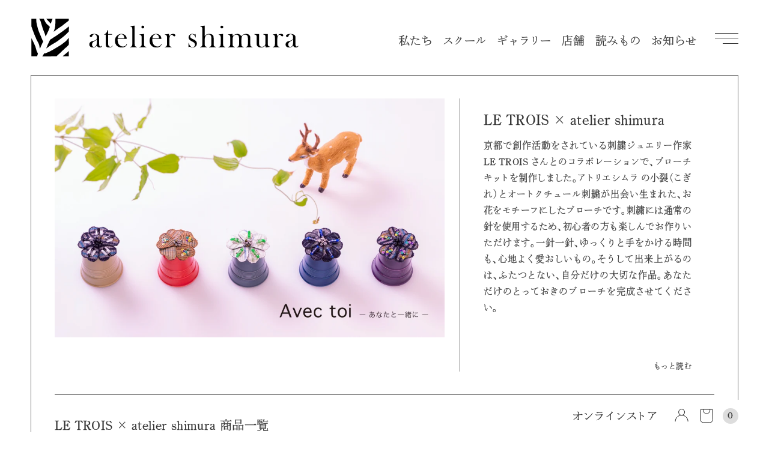

--- FILE ---
content_type: text/html; charset=utf-8
request_url: https://www.atelier-shimura.jp/collections/brooch-kit
body_size: 30871
content:
<!doctype html>
<html lang="ja">
  <head>

               <script type='text/javascript'>var easylockdownLocationDisabled = true;</script> <script type='text/javascript' src='//www.atelier-shimura.jp/apps/easylockdown/easylockdown-1.0.8.min.js' data-no-instant></script> <script type='text/javascript'>if( typeof InstantClick == 'object' ) easylockdown.clearData();</script> <style type="text/css">#easylockdown-password-form{padding:30px 0;text-align:center}#easylockdown-wrapper,.easylockdown-form-holder{display:inline-block}#easylockdown-password{vertical-align:top;margin-bottom:16px;padding:8px 15px;line-height:1.2em;outline:0;box-shadow:none}#easylockdown-password-error{display:none;color:#fb8077;text-align:left}#easylockdown-password-error.easylockdown-error{border:1px solid #fb8077}#easylockdown-password-form-button:not(.easylockdown-native-styles){vertical-align:top;display:inline-block!important;height:auto!important;padding:8px 15px;background:#777;border-radius:3px;color:#fff!important;line-height:1.2em;text-decoration:none!important}.easylockdown-instantclick-fix,.easylockdown-item-selector{position:absolute;z-index:-999;display:none;height:0;width:0;font-size:0;line-height:0}.easylockdown-collection-item[data-eld-loc-can],.easylockdown-item-selector+*,.easylockdown-item[data-eld-loc-can]{display:none}.easylockdown404-content-container{padding:50px;text-align:center}.easylockdown404-title-holder .easylockdown-title-404{display:block;margin:0 0 1rem;font-size:2rem;line-height:2.5rem}</style> 
































































<script type='text/javascript'>
  if( typeof easylockdown == 'object' ) {
    easylockdown.localeRootUrl = '';
    easylockdown.routerByLocation(); 

    easylockdown.onReady(function(e){
      easylockdown.hideAllLinks();
    });
  }
</script>

    <script>window.performance && window.performance.mark && window.performance.mark('shopify.content_for_header.start');</script><meta name="google-site-verification" content="CKJkUP7G56UYvo5-IT0Qp7e8Jxu3B4ND6OhIUis7ui0">
<meta id="shopify-digital-wallet" name="shopify-digital-wallet" content="/41129935003/digital_wallets/dialog">
<meta name="shopify-checkout-api-token" content="b0dc251e4c91f29b43de47c6bae87b12">
<link rel="alternate" type="application/atom+xml" title="Feed" href="/collections/brooch-kit.atom" />
<link rel="alternate" type="application/json+oembed" href="https://www.atelier-shimura.jp/collections/brooch-kit.oembed">
<script async="async" src="/checkouts/internal/preloads.js?locale=ja-JP"></script>
<link rel="preconnect" href="https://shop.app" crossorigin="anonymous">
<script async="async" src="https://shop.app/checkouts/internal/preloads.js?locale=ja-JP&shop_id=41129935003" crossorigin="anonymous"></script>
<script id="apple-pay-shop-capabilities" type="application/json">{"shopId":41129935003,"countryCode":"JP","currencyCode":"JPY","merchantCapabilities":["supports3DS"],"merchantId":"gid:\/\/shopify\/Shop\/41129935003","merchantName":"アトリエシムラ","requiredBillingContactFields":["postalAddress","email","phone"],"requiredShippingContactFields":["postalAddress","email","phone"],"shippingType":"shipping","supportedNetworks":["visa","masterCard","amex","jcb","discover"],"total":{"type":"pending","label":"アトリエシムラ","amount":"1.00"},"shopifyPaymentsEnabled":true,"supportsSubscriptions":true}</script>
<script id="shopify-features" type="application/json">{"accessToken":"b0dc251e4c91f29b43de47c6bae87b12","betas":["rich-media-storefront-analytics"],"domain":"www.atelier-shimura.jp","predictiveSearch":false,"shopId":41129935003,"locale":"ja"}</script>
<script>var Shopify = Shopify || {};
Shopify.shop = "ateliershimura.myshopify.com";
Shopify.locale = "ja";
Shopify.currency = {"active":"JPY","rate":"1.0"};
Shopify.country = "JP";
Shopify.theme = {"name":"ateliershimura-20251215-EN（編集中）","id":151107436699,"schema_name":"Atelier Shimura","schema_version":"1.0.0","theme_store_id":null,"role":"main"};
Shopify.theme.handle = "null";
Shopify.theme.style = {"id":null,"handle":null};
Shopify.cdnHost = "www.atelier-shimura.jp/cdn";
Shopify.routes = Shopify.routes || {};
Shopify.routes.root = "/";</script>
<script type="module">!function(o){(o.Shopify=o.Shopify||{}).modules=!0}(window);</script>
<script>!function(o){function n(){var o=[];function n(){o.push(Array.prototype.slice.apply(arguments))}return n.q=o,n}var t=o.Shopify=o.Shopify||{};t.loadFeatures=n(),t.autoloadFeatures=n()}(window);</script>
<script>
  window.ShopifyPay = window.ShopifyPay || {};
  window.ShopifyPay.apiHost = "shop.app\/pay";
  window.ShopifyPay.redirectState = null;
</script>
<script id="shop-js-analytics" type="application/json">{"pageType":"collection"}</script>
<script defer="defer" async type="module" src="//www.atelier-shimura.jp/cdn/shopifycloud/shop-js/modules/v2/client.init-shop-cart-sync_DAyPUxvO.ja.esm.js"></script>
<script defer="defer" async type="module" src="//www.atelier-shimura.jp/cdn/shopifycloud/shop-js/modules/v2/chunk.common_DbtvRMEZ.esm.js"></script>
<script type="module">
  await import("//www.atelier-shimura.jp/cdn/shopifycloud/shop-js/modules/v2/client.init-shop-cart-sync_DAyPUxvO.ja.esm.js");
await import("//www.atelier-shimura.jp/cdn/shopifycloud/shop-js/modules/v2/chunk.common_DbtvRMEZ.esm.js");

  window.Shopify.SignInWithShop?.initShopCartSync?.({"fedCMEnabled":true,"windoidEnabled":true});

</script>
<script>
  window.Shopify = window.Shopify || {};
  if (!window.Shopify.featureAssets) window.Shopify.featureAssets = {};
  window.Shopify.featureAssets['shop-js'] = {"shop-cart-sync":["modules/v2/client.shop-cart-sync_B5k1ZK9W.ja.esm.js","modules/v2/chunk.common_DbtvRMEZ.esm.js"],"init-fed-cm":["modules/v2/client.init-fed-cm_CuQiT-yI.ja.esm.js","modules/v2/chunk.common_DbtvRMEZ.esm.js"],"shop-button":["modules/v2/client.shop-button_CIOB02Tb.ja.esm.js","modules/v2/chunk.common_DbtvRMEZ.esm.js"],"init-shop-cart-sync":["modules/v2/client.init-shop-cart-sync_DAyPUxvO.ja.esm.js","modules/v2/chunk.common_DbtvRMEZ.esm.js"],"init-shop-email-lookup-coordinator":["modules/v2/client.init-shop-email-lookup-coordinator_Esr45C6t.ja.esm.js","modules/v2/chunk.common_DbtvRMEZ.esm.js"],"init-windoid":["modules/v2/client.init-windoid_CD-45sc_.ja.esm.js","modules/v2/chunk.common_DbtvRMEZ.esm.js"],"pay-button":["modules/v2/client.pay-button_DVg0XA_T.ja.esm.js","modules/v2/chunk.common_DbtvRMEZ.esm.js"],"shop-toast-manager":["modules/v2/client.shop-toast-manager_C7sjcQwx.ja.esm.js","modules/v2/chunk.common_DbtvRMEZ.esm.js"],"shop-cash-offers":["modules/v2/client.shop-cash-offers_BpSj_1Vr.ja.esm.js","modules/v2/chunk.common_DbtvRMEZ.esm.js","modules/v2/chunk.modal_B9S0pm2O.esm.js"],"shop-login-button":["modules/v2/client.shop-login-button_CUDdcgWS.ja.esm.js","modules/v2/chunk.common_DbtvRMEZ.esm.js","modules/v2/chunk.modal_B9S0pm2O.esm.js"],"avatar":["modules/v2/client.avatar_BTnouDA3.ja.esm.js"],"init-shop-for-new-customer-accounts":["modules/v2/client.init-shop-for-new-customer-accounts_BaQHiX3q.ja.esm.js","modules/v2/client.shop-login-button_CUDdcgWS.ja.esm.js","modules/v2/chunk.common_DbtvRMEZ.esm.js","modules/v2/chunk.modal_B9S0pm2O.esm.js"],"init-customer-accounts-sign-up":["modules/v2/client.init-customer-accounts-sign-up_CzjDHGNv.ja.esm.js","modules/v2/client.shop-login-button_CUDdcgWS.ja.esm.js","modules/v2/chunk.common_DbtvRMEZ.esm.js","modules/v2/chunk.modal_B9S0pm2O.esm.js"],"init-customer-accounts":["modules/v2/client.init-customer-accounts_DtNhnpz6.ja.esm.js","modules/v2/client.shop-login-button_CUDdcgWS.ja.esm.js","modules/v2/chunk.common_DbtvRMEZ.esm.js","modules/v2/chunk.modal_B9S0pm2O.esm.js"],"shop-follow-button":["modules/v2/client.shop-follow-button_YOd6cF93.ja.esm.js","modules/v2/chunk.common_DbtvRMEZ.esm.js","modules/v2/chunk.modal_B9S0pm2O.esm.js"],"checkout-modal":["modules/v2/client.checkout-modal_CJTi6SJW.ja.esm.js","modules/v2/chunk.common_DbtvRMEZ.esm.js","modules/v2/chunk.modal_B9S0pm2O.esm.js"],"lead-capture":["modules/v2/client.lead-capture_x0vUGSnx.ja.esm.js","modules/v2/chunk.common_DbtvRMEZ.esm.js","modules/v2/chunk.modal_B9S0pm2O.esm.js"],"shop-login":["modules/v2/client.shop-login_BQ80J_r1.ja.esm.js","modules/v2/chunk.common_DbtvRMEZ.esm.js","modules/v2/chunk.modal_B9S0pm2O.esm.js"],"payment-terms":["modules/v2/client.payment-terms_CPIAYWoa.ja.esm.js","modules/v2/chunk.common_DbtvRMEZ.esm.js","modules/v2/chunk.modal_B9S0pm2O.esm.js"]};
</script>
<script>(function() {
  var isLoaded = false;
  function asyncLoad() {
    if (isLoaded) return;
    isLoaded = true;
    var urls = ["\/\/d1liekpayvooaz.cloudfront.net\/apps\/customizery\/customizery.js?shop=ateliershimura.myshopify.com","https:\/\/cdn.shopify.com\/s\/files\/1\/0411\/2993\/5003\/t\/2\/assets\/globo.formbuilder.init.js?v=1621561856\u0026shop=ateliershimura.myshopify.com","https:\/\/cdn.shopify.com\/s\/files\/1\/0411\/2993\/5003\/t\/2\/assets\/subscribe-it.js?v=1667238085\u0026shop=ateliershimura.myshopify.com","https:\/\/odd.identixweb.com\/order-delivery-date\/front_scripts\/static\/js\/main.js?scid=YmFjYjMwZmVjMzM4N2NjMTdkMzMzYTBjNGNmYTdkNGQuMTZiOTE1ODE1MjBjN2MyMTBlZDhjMDY2YzBlMDc4YWY=\u0026shop=ateliershimura.myshopify.com","https:\/\/cdn.nfcube.com\/instafeed-b5a655db12b912e02246d4e79e305a11.js?shop=ateliershimura.myshopify.com"];
    for (var i = 0; i < urls.length; i++) {
      var s = document.createElement('script');
      s.type = 'text/javascript';
      s.async = true;
      s.src = urls[i];
      var x = document.getElementsByTagName('script')[0];
      x.parentNode.insertBefore(s, x);
    }
  };
  if(window.attachEvent) {
    window.attachEvent('onload', asyncLoad);
  } else {
    window.addEventListener('load', asyncLoad, false);
  }
})();</script>
<script id="__st">var __st={"a":41129935003,"offset":32400,"reqid":"40501939-d167-4373-9267-3b171f28ec1a-1765803267","pageurl":"www.atelier-shimura.jp\/collections\/brooch-kit","u":"c7f699239493","p":"collection","rtyp":"collection","rid":214239608987};</script>
<script>window.ShopifyPaypalV4VisibilityTracking = true;</script>
<script id="captcha-bootstrap">!function(){'use strict';const t='contact',e='account',n='new_comment',o=[[t,t],['blogs',n],['comments',n],[t,'customer']],c=[[e,'customer_login'],[e,'guest_login'],[e,'recover_customer_password'],[e,'create_customer']],r=t=>t.map((([t,e])=>`form[action*='/${t}']:not([data-nocaptcha='true']) input[name='form_type'][value='${e}']`)).join(','),a=t=>()=>t?[...document.querySelectorAll(t)].map((t=>t.form)):[];function s(){const t=[...o],e=r(t);return a(e)}const i='password',u='form_key',d=['recaptcha-v3-token','g-recaptcha-response','h-captcha-response',i],f=()=>{try{return window.sessionStorage}catch{return}},m='__shopify_v',_=t=>t.elements[u];function p(t,e,n=!1){try{const o=window.sessionStorage,c=JSON.parse(o.getItem(e)),{data:r}=function(t){const{data:e,action:n}=t;return t[m]||n?{data:e,action:n}:{data:t,action:n}}(c);for(const[e,n]of Object.entries(r))t.elements[e]&&(t.elements[e].value=n);n&&o.removeItem(e)}catch(o){console.error('form repopulation failed',{error:o})}}const l='form_type',E='cptcha';function T(t){t.dataset[E]=!0}const w=window,h=w.document,L='Shopify',v='ce_forms',y='captcha';let A=!1;((t,e)=>{const n=(g='f06e6c50-85a8-45c8-87d0-21a2b65856fe',I='https://cdn.shopify.com/shopifycloud/storefront-forms-hcaptcha/ce_storefront_forms_captcha_hcaptcha.v1.5.2.iife.js',D={infoText:'hCaptchaによる保護',privacyText:'プライバシー',termsText:'利用規約'},(t,e,n)=>{const o=w[L][v],c=o.bindForm;if(c)return c(t,g,e,D).then(n);var r;o.q.push([[t,g,e,D],n]),r=I,A||(h.body.append(Object.assign(h.createElement('script'),{id:'captcha-provider',async:!0,src:r})),A=!0)});var g,I,D;w[L]=w[L]||{},w[L][v]=w[L][v]||{},w[L][v].q=[],w[L][y]=w[L][y]||{},w[L][y].protect=function(t,e){n(t,void 0,e),T(t)},Object.freeze(w[L][y]),function(t,e,n,w,h,L){const[v,y,A,g]=function(t,e,n){const i=e?o:[],u=t?c:[],d=[...i,...u],f=r(d),m=r(i),_=r(d.filter((([t,e])=>n.includes(e))));return[a(f),a(m),a(_),s()]}(w,h,L),I=t=>{const e=t.target;return e instanceof HTMLFormElement?e:e&&e.form},D=t=>v().includes(t);t.addEventListener('submit',(t=>{const e=I(t);if(!e)return;const n=D(e)&&!e.dataset.hcaptchaBound&&!e.dataset.recaptchaBound,o=_(e),c=g().includes(e)&&(!o||!o.value);(n||c)&&t.preventDefault(),c&&!n&&(function(t){try{if(!f())return;!function(t){const e=f();if(!e)return;const n=_(t);if(!n)return;const o=n.value;o&&e.removeItem(o)}(t);const e=Array.from(Array(32),(()=>Math.random().toString(36)[2])).join('');!function(t,e){_(t)||t.append(Object.assign(document.createElement('input'),{type:'hidden',name:u})),t.elements[u].value=e}(t,e),function(t,e){const n=f();if(!n)return;const o=[...t.querySelectorAll(`input[type='${i}']`)].map((({name:t})=>t)),c=[...d,...o],r={};for(const[a,s]of new FormData(t).entries())c.includes(a)||(r[a]=s);n.setItem(e,JSON.stringify({[m]:1,action:t.action,data:r}))}(t,e)}catch(e){console.error('failed to persist form',e)}}(e),e.submit())}));const S=(t,e)=>{t&&!t.dataset[E]&&(n(t,e.some((e=>e===t))),T(t))};for(const o of['focusin','change'])t.addEventListener(o,(t=>{const e=I(t);D(e)&&S(e,y())}));const B=e.get('form_key'),M=e.get(l),P=B&&M;t.addEventListener('DOMContentLoaded',(()=>{const t=y();if(P)for(const e of t)e.elements[l].value===M&&p(e,B);[...new Set([...A(),...v().filter((t=>'true'===t.dataset.shopifyCaptcha))])].forEach((e=>S(e,t)))}))}(h,new URLSearchParams(w.location.search),n,t,e,['guest_login'])})(!0,!0)}();</script>
<script integrity="sha256-52AcMU7V7pcBOXWImdc/TAGTFKeNjmkeM1Pvks/DTgc=" data-source-attribution="shopify.loadfeatures" defer="defer" src="//www.atelier-shimura.jp/cdn/shopifycloud/storefront/assets/storefront/load_feature-81c60534.js" crossorigin="anonymous"></script>
<script crossorigin="anonymous" defer="defer" src="//www.atelier-shimura.jp/cdn/shopifycloud/storefront/assets/shopify_pay/storefront-65b4c6d7.js?v=20250812"></script>
<script data-source-attribution="shopify.dynamic_checkout.dynamic.init">var Shopify=Shopify||{};Shopify.PaymentButton=Shopify.PaymentButton||{isStorefrontPortableWallets:!0,init:function(){window.Shopify.PaymentButton.init=function(){};var t=document.createElement("script");t.src="https://www.atelier-shimura.jp/cdn/shopifycloud/portable-wallets/latest/portable-wallets.ja.js",t.type="module",document.head.appendChild(t)}};
</script>
<script data-source-attribution="shopify.dynamic_checkout.buyer_consent">
  function portableWalletsHideBuyerConsent(e){var t=document.getElementById("shopify-buyer-consent"),n=document.getElementById("shopify-subscription-policy-button");t&&n&&(t.classList.add("hidden"),t.setAttribute("aria-hidden","true"),n.removeEventListener("click",e))}function portableWalletsShowBuyerConsent(e){var t=document.getElementById("shopify-buyer-consent"),n=document.getElementById("shopify-subscription-policy-button");t&&n&&(t.classList.remove("hidden"),t.removeAttribute("aria-hidden"),n.addEventListener("click",e))}window.Shopify?.PaymentButton&&(window.Shopify.PaymentButton.hideBuyerConsent=portableWalletsHideBuyerConsent,window.Shopify.PaymentButton.showBuyerConsent=portableWalletsShowBuyerConsent);
</script>
<script data-source-attribution="shopify.dynamic_checkout.cart.bootstrap">document.addEventListener("DOMContentLoaded",(function(){function t(){return document.querySelector("shopify-accelerated-checkout-cart, shopify-accelerated-checkout")}if(t())Shopify.PaymentButton.init();else{new MutationObserver((function(e,n){t()&&(Shopify.PaymentButton.init(),n.disconnect())})).observe(document.body,{childList:!0,subtree:!0})}}));
</script>
<link id="shopify-accelerated-checkout-styles" rel="stylesheet" media="screen" href="https://www.atelier-shimura.jp/cdn/shopifycloud/portable-wallets/latest/accelerated-checkout-backwards-compat.css" crossorigin="anonymous">
<style id="shopify-accelerated-checkout-cart">
        #shopify-buyer-consent {
  margin-top: 1em;
  display: inline-block;
  width: 100%;
}

#shopify-buyer-consent.hidden {
  display: none;
}

#shopify-subscription-policy-button {
  background: none;
  border: none;
  padding: 0;
  text-decoration: underline;
  font-size: inherit;
  cursor: pointer;
}

#shopify-subscription-policy-button::before {
  box-shadow: none;
}

      </style>

<script>window.performance && window.performance.mark && window.performance.mark('shopify.content_for_header.end');</script>

    <meta charset="UTF-8">
    <title>LE TROIS × atelier shimura - アトリエシムラ
</title>
    <meta name="description" content="京都で創作活動をされている刺繍ジュエリー作家 LE TROIS さんとのコラボレーションで、ブローチキットを制作しました。アトリエシムラ の小裂（こぎれ）とオートクチュール刺繍が出会い生まれた、お花をモチーフにしたブローチです。刺繍には通常の針を使用するため、初心者の方も楽しんでお作りいただけます。一針一針、ゆっくりと手をかける時間も、心地よく愛おしいもの。そうして出来上がるのは、ふたつとない、自分だけの大切な作品。あなただけのとっておきのブローチを完成させてください。">
    <link rel="canonical" href="https://www.atelier-shimura.jp/collections/brooch-kit">
    <meta property="og:locale" content="ja_JP">
    <meta property="og:title" content="LE TROIS × atelier shimura">
    <meta property="og:type" content="website">
    <meta property="og:url" content="https://www.atelier-shimura.jp/collections/brooch-kit">
    <meta property="og:description" content="京都で創作活動をされている刺繍ジュエリー作家 LE TROIS さんとのコラボレーションで、ブローチキットを制作しました。アトリエシムラ の小裂（こぎれ）とオートクチュール刺繍が出会い生まれた、お花をモチーフにしたブローチです。刺繍には通常の針を使用するため、初心者の方も楽しんでお作りいただけます。一針一針、ゆっくりと手をかける時間も、心地よく愛おしいもの。そうして出来上がるのは、ふたつとない、自分だけの大切な作品。あなただけのとっておきのブローチを完成させてください。"><meta property="og:site_name" content="アトリエシムラ">
    <meta name="twitter:card" content="summary_large_image">
    <meta name="twitter:title" content="LE TROIS × atelier shimura">
    <meta name="twitter:description" content="京都で創作活動をされている刺繍ジュエリー作家 LE TROIS さんとのコラボレーションで、ブローチキットを制作しました。アトリエシムラ の小裂（こぎれ）とオートクチュール刺繍が出会い生まれた、お花をモチーフにしたブローチです。刺繍には通常の針を使用するため、初心者の方も楽しんでお作りいただけます。一針一針、ゆっくりと手をかける時間も、心地よく愛おしいもの。そうして出来上がるのは、ふたつとない、自分だけの大切な作品。あなただけのとっておきのブローチを完成させてください。"><meta name="theme-color" media="(prefers-color-scheme: light)" content="#ffffff">
    <meta name="theme-color" media="(prefers-color-scheme: dark)" content="#000000">
    <meta http-equiv="X-UA-Compatible" content="IE=edge">
    <meta name="viewport" content="width=device-width,initial-scale=1">
    <meta name="format-detection" content="telephone=no">

    <!-- css -->
    <link href="//www.atelier-shimura.jp/cdn/shop/t/32/assets/css-common.css?v=97658552833878132951765768096" rel="stylesheet" type="text/css" media="all" />
    <link href="//www.atelier-shimura.jp/cdn/shop/t/32/assets/css-vendor-destyle.css?v=174379814709710374061765766608" rel="stylesheet" type="text/css" media="all" />

    <!-- js -->
    <script src="//www.atelier-shimura.jp/cdn/shop/t/32/assets/js-vendor-jquery-3.6.1.min.js?v=125460993922723132401765766608" type="text/javascript"></script>
    <script src="//www.atelier-shimura.jp/cdn/shop/t/32/assets/js-vendor-smoothScroll.js?v=120678689745002434281765766608" type="text/javascript"></script>
    <script src="//www.atelier-shimura.jp/cdn/shop/t/32/assets/js-vendor-scrollreveal.min.js?v=87016439674318403871765766608" type="text/javascript"></script>

    <!-- Fancybox -->
    <script src="https://cdn.jsdelivr.net/npm/@fancyapps/ui@5.0/dist/fancybox/fancybox.umd.js"></script>
    <link rel="stylesheet" href="https://cdn.jsdelivr.net/npm/@fancyapps/ui@5.0/dist/fancybox/fancybox.css" />

    <!-- slick -->
    <link href="//www.atelier-shimura.jp/cdn/shop/t/32/assets/js-vendor-slick-slick.css?v=88003516445857421001765766608" rel="stylesheet" type="text/css" media="all" />
    <link href="//www.atelier-shimura.jp/cdn/shop/t/32/assets/js-vendor-slick-slick-theme.css?v=125941782851619645281765766608" rel="stylesheet" type="text/css" media="all" />
    <script src="//www.atelier-shimura.jp/cdn/shop/t/32/assets/js-vendor-slick-slick.min.js?v=71779134894361685811765766608" type="text/javascript"></script>

    <!-- nav -->
    <link href="//www.atelier-shimura.jp/cdn/shop/t/32/assets/menu-css-style.css?v=38430279452502454931765766608" rel="stylesheet" type="text/css" media="all" />
    <script src="//www.atelier-shimura.jp/cdn/shop/t/32/assets/menu-js-jquery.easing.1.3.js?v=172541285191835633401765766608" type="text/javascript"></script>
    <script src="//www.atelier-shimura.jp/cdn/shop/t/32/assets/menu-js-main.js?v=111603181540343972631765766608" type="text/javascript"></script>

    <!-- icon -->
    <link rel="shortcut icon" href="//www.atelier-shimura.jp/cdn/shop/t/32/assets/favicon.ico?v=102966537918183431401765766608">
    <link rel="icon" href="//www.atelier-shimura.jp/cdn/shop/t/32/assets/icon-32x32.png?v=173317361067005275741765766608" sizes="32x32">
    <link rel="icon" href="//www.atelier-shimura.jp/cdn/shop/t/32/assets/icon-192x192.png?v=113133357214065320441765766608" sizes="192x192">
    <link rel="icon" href="//www.atelier-shimura.jp/cdn/shop/t/32/assets/icon-512x512.png?v=183738832319287066871765766608" sizes="512x512">
    <link rel="apple-touch-icon" href="//www.atelier-shimura.jp/cdn/shop/t/32/assets/icon-180x180.png?v=120388127281965682481765766608">
    <link rel="apple-touch-icon-precomposed" href="//www.atelier-shimura.jp/cdn/shop/t/32/assets/icon-180x180.png?v=120388127281965682481765766608">
    <meta name="msapplication-TileImage" content="//www.atelier-shimura.jp/cdn/shop/t/32/assets/icon-270x270.png?v=109504011243804077901765766608">
    <meta name="thumbnail" content="//www.atelier-shimura.jp/cdn/shop/t/32/assets/icon-ogp.png?v=139105557601269254501765766608">

    <!-- preconnect -->
    <link rel="preconnect" href="https://fonts.googleapis.com">
    <link rel="preconnect" href="https://fonts.gstatic.com" crossorigin>
    <link rel="preconnect" href="https://webfont.fontplus.jp">

    <!-- dns-prefetch -->
    <link rel="dns-prefetch" href="//fonts.googleapis.com">
    <link rel="dns-prefetch" href="//ajax.googleapis.com">
    <link rel="dns-prefetch" href="//ajaxzip3.github.io">
    <link rel="dns-prefetch" href="//cdnjs.cloudflare.com">
    <link rel="dns-prefetch" href="//polyfill-fastly.net">
    <link rel="dns-prefetch" href="//s.w.org">

    <!-- font -->
    <link href="https://fonts.googleapis.com/css2?family=Libre+Baskerville:ital,wght@0,400;0,700;1,400&family=Shippori+Mincho&display=swap" rel="stylesheet">
    <!-- <script src="https://webfont.fontplus.jp/accessor/script/fontplus.js?I-wiO7Xj49g%3D&box=tad~erBnu1g%3D&pm=1&aa=1&ab=2"></script> -->
    <script src="https://webfont.fontplus.jp/accessor/script/fontplus.js?fwERTIajQmo%3D&box=fSbBwuVwOOQ%3D&pm=1&aa=1&ab=2"></script>

    <!-- Google Tag Manager -->
    <!-- End Google Tag Manager -->
    
  <!-- BEGIN app block: shopify://apps/powerful-form-builder/blocks/app-embed/e4bcb1eb-35b2-42e6-bc37-bfe0e1542c9d --><script type="text/javascript" hs-ignore data-cookieconsent="ignore">
  var Globo = Globo || {};
  var globoFormbuilderRecaptchaInit = function(){};
  var globoFormbuilderHcaptchaInit = function(){};
  window.Globo.FormBuilder = window.Globo.FormBuilder || {};
  window.Globo.FormBuilder.shop = {"configuration":{"money_format":"¥{{amount_no_decimals}}"},"pricing":{"features":{"bulkOrderForm":true,"cartForm":true,"fileUpload":30,"removeCopyright":true,"restrictedEmailDomains":true}},"settings":{"copyright":"Powered by G: <a href=\"https://apps.shopify.com/form-builder-contact-form\" target=\"_blank\">Form Builder</a>","hideWaterMark":false,"reCaptcha":{"recaptchaType":"v2","siteKey":false,"languageCode":"en"},"scrollTop":false,"customCssCode":"","customCssEnabled":false,"additionalColumns":[]},"encryption_form_id":0,"url":"https://form.globosoftware.net/","CDN_URL":"https://dxo9oalx9qc1s.cloudfront.net"};

  if(window.Globo.FormBuilder.shop.settings.customCssEnabled && window.Globo.FormBuilder.shop.settings.customCssCode){
    const customStyle = document.createElement('style');
    customStyle.type = 'text/css';
    customStyle.innerHTML = window.Globo.FormBuilder.shop.settings.customCssCode;
    document.head.appendChild(customStyle);
  }

  window.Globo.FormBuilder.forms = [];
    
      
      
      
      window.Globo.FormBuilder.forms[25659] = {"25659":{"elements":[{"id":"group-1","type":"group","label":"Page 1","description":"","elements":[{"id":"text","type":"text","label":"お名前 【必須】","placeholder":"お名前","description":"","limitCharacters":false,"characters":100,"required":true,"columnWidth":50},{"id":"radio","type":"radio","label":"性別","options":"女性\n男性","defaultOption":"","description":"","required":true,"columnWidth":100},{"id":"select","type":"select","label":"ご年齢 【必須】","placeholder":"ご年齢をお選びください","options":"10歳未満\n10代\n20代\n30代\n40代\n50代\n60代\n70代\n80歳以上","defaultOption":"","description":"","required":true,"columnWidth":50,"conditionalField":false,"onlyShowIf":false,"radio":false},{"id":"email","type":"email","label":"メールアドレス 【必須】","placeholder":"半角英数のみ","description":"","limitCharacters":false,"characters":100,"required":true,"columnWidth":100,"conditionalField":false,"onlyShowIf":false,"radio":false,"select":false},{"id":"email-2","type":"email","label":"メールアドレス確認用 【必須】","placeholder":"半角英数のみ","description":"","limitCharacters":false,"characters":100,"required":true,"columnWidth":100,"conditionalField":false,"onlyShowIf":false,"radio":false,"select":false},{"id":"phone","type":"phone","label":"お電話番号 【必須】","placeholder":"半角英数のみ","description":"","limitCharacters":false,"characters":100,"required":true,"columnWidth":100,"conditionalField":false,"onlyShowIf":false,"radio":false,"select":false},{"id":"datetime","type":"datetime","label":"第一希望日【必須】","placeholder":"日時をお選び下さい","description":"","required":false,"format":"date-and-time","otherLang":false,"localization":"es","date-format":"Y-m-d","time-format":"12h","isLimitDate":false,"limitDateType":"disablingDates","limitDateSpecificEnabled":false,"limitDateSpecificDates":"","limitDateRangeEnabled":false,"limitDateRangeDates":"","limitDateDOWEnabled":false,"limitDateDOWDates":["saturday","sunday"],"columnWidth":100,"conditionalField":false,"onlyShowIf":false,"radio":false,"select":false},{"id":"datetime-2","type":"datetime","label":"第二希望日時","placeholder":"日時をお選び下さい","description":"","required":false,"format":"date-and-time","otherLang":false,"localization":"es","date-format":"Y-m-d","time-format":"12h","isLimitDate":false,"limitDateType":"disablingDates","limitDateSpecificEnabled":false,"limitDateSpecificDates":"","limitDateRangeEnabled":false,"limitDateRangeDates":"","limitDateDOWEnabled":false,"limitDateDOWDates":["saturday","sunday"],"columnWidth":100,"conditionalField":false,"onlyShowIf":false,"radio":false,"select":false},{"id":"datetime-3","type":"datetime","label":"第三希望日時","placeholder":"日時をお選び下さい","description":"","required":false,"format":"date-and-time","otherLang":false,"localization":"es","date-format":"Y-m-d","time-format":"12h","isLimitDate":false,"limitDateType":"disablingDates","limitDateSpecificEnabled":false,"limitDateSpecificDates":"","limitDateRangeEnabled":false,"limitDateRangeDates":"","limitDateDOWEnabled":false,"limitDateDOWDates":["saturday","sunday"],"columnWidth":100,"conditionalField":false,"onlyShowIf":false,"radio":false,"select":false},{"id":"textarea","type":"textarea","label":"備考欄","placeholder":"","description":"","limitCharacters":false,"characters":100,"required":true,"columnWidth":100,"conditionalField":false,"onlyShowIf":false,"radio":false,"select":false}]}],"errorMessage":{"required":"Please fill in field","invalid":"Invalid","invalidName":"Invalid name","invalidEmail":"Invalid email","invalidURL":"Invalid URL","invalidPhone":"Invalid phone","invalidNumber":"Invalid number","invalidPassword":"Invalid password","confirmPasswordNotMatch":"Confirmed password doesn't match","customerAlreadyExists":"Customer already exists","fileSizeLimit":"File size limit exceeded","fileNotAllowed":"File extension not allowed","requiredCaptcha":"Please, enter the captcha","requiredProducts":"Please select product","limitQuantity":"The number of products left in stock has been exceeded","otherError":"Something went wrong, please try again"},"appearance":{"layout":"default","width":"760","style":"flat","mainColor":"rgba(33,37,41,1)","headingColor":"rgba(33,37,41,1)","labelColor":"rgba(33,37,41,1)","descriptionColor":"rgba(173,181,189,1)","optionColor":"rgba(33,37,41,1)","background":"none","backgroundColor":"#FFF","backgroundImage":"","backgroundImageAlignment":"middle","floatingIcon":"\u003csvg aria-hidden=\"true\" focusable=\"false\" data-prefix=\"far\" data-icon=\"envelope\" class=\"svg-inline--fa fa-envelope fa-w-16\" role=\"img\" xmlns=\"http:\/\/www.w3.org\/2000\/svg\" viewBox=\"0 0 512 512\"\u003e\u003cpath fill=\"currentColor\" d=\"M464 64H48C21.49 64 0 85.49 0 112v288c0 26.51 21.49 48 48 48h416c26.51 0 48-21.49 48-48V112c0-26.51-21.49-48-48-48zm0 48v40.805c-22.422 18.259-58.168 46.651-134.587 106.49-16.841 13.247-50.201 45.072-73.413 44.701-23.208.375-56.579-31.459-73.413-44.701C106.18 199.465 70.425 171.067 48 152.805V112h416zM48 400V214.398c22.914 18.251 55.409 43.862 104.938 82.646 21.857 17.205 60.134 55.186 103.062 54.955 42.717.231 80.509-37.199 103.053-54.947 49.528-38.783 82.032-64.401 104.947-82.653V400H48z\"\u003e\u003c\/path\u003e\u003c\/svg\u003e","floatingText":"","displayOnAllPage":false,"position":"bottom right","formType":"normalForm","colorScheme":{"solidButton":{"red":33,"green":37,"blue":41,"alpha":1},"solidButtonLabel":{"red":255,"green":255,"blue":255},"text":{"red":33,"green":37,"blue":41,"alpha":1},"outlineButton":{"red":33,"green":37,"blue":41,"alpha":1},"background":null},"theme_design":true},"afterSubmit":{"action":"redirectToPage","message":{"ja":"\u003ch4\u003eアトリエシムラお見立てのお申し込みを受け付けました\u003c\/h4\u003e\n\u003cp\u003eこの度はアトリエシムラお見立てにお申し込みありがとうございました。随時、こちらから連絡させていただきます。お返事に3日〜5日を目安にお時間をいただく場合がございますのでご了承ください。\u003c\/p\u003e","en":"\u003ch4\u003eアトリエシムラお見立てのお申し込みを受け付けました\u003c\/h4\u003e\n\u003cp\u003eこの度はアトリエシムラお見立てにお申し込みありがとうございました。随時、こちらから連絡させていただきます。お返事に3日〜5日を目安にお時間をいただく場合がございますのでご了承ください。\u003c\/p\u003e"},"redirectUrl":{"ja":"https:\/\/www.atelier-shimura.jp\/pages\/order-thanks","en":"https:\/\/www.atelier-shimura.jp\/pages\/order-thanks"},"enableGa":false,"gaEventCategory":"Form Builder by Globo","gaEventAction":"Submit","gaEventLabel":"Contact us form","enableFpx":false,"fpxTrackerName":"","title":{"ja":"\u003ch4\u003eアトリエシムラお見立てのお申し込みを受け付けました\u003c\/h4\u003e","en":"\u003ch4\u003eThanks for getting in touch!\u003c\/h4\u003e"}},"footer":{"description":"","previousText":"Previous","nextText":"Next","submitText":"送信","submitFullWidth":false,"submitAlignment":"left"},"header":{"active":false,"title":"お申し込みフォーム","description":"\u003cp\u003e\u003cbr\u003e\u003c\/p\u003e"},"isStepByStepForm":true,"publish":{"publishType":"embedCode","embedCode":"\u003cdiv class=\"globo-formbuilder\" data-id=\"\"\u003e\u003c\/div\u003e","shortCode":"\u003cdiv class=\"globo-formbuilder\" data-id=\"\"\u003e\u003c\/div\u003e","lightbox":"\u003cdiv class=\"globo-formbuilder\" data-id=\"\"\u003e\u003c\/div\u003e","enableAddShortCode":false,"selectPage":"index","selectPositionOnPage":"top","selectTime":"forever","setCookie":"1"},"reCaptcha":{"enable":false,"note":"Please make sure that you have set Google reCaptcha v2 Site key and Secret key in \u003ca href=\"\/admin\/settings\"\u003eSettings\u003c\/a\u003e"},"html":"\n\u003cdiv class=\"globo-form default-form globo-form-id-25659 \" data-locale=\"ja\" \u003e\n\n\u003cstyle\u003e\n\n\n    :root .globo-form-app[data-id=\"25659\"]{\n        \n        --gfb-color-solidButton: 33,37,41;\n        --gfb-color-solidButtonColor: rgb(var(--gfb-color-solidButton));\n        --gfb-color-solidButtonLabel: 255,255,255;\n        --gfb-color-solidButtonLabelColor: rgb(var(--gfb-color-solidButtonLabel));\n        --gfb-color-text: 33,37,41;\n        --gfb-color-textColor: rgb(var(--gfb-color-text));\n        --gfb-color-outlineButton: 33,37,41;\n        --gfb-color-outlineButtonColor: rgb(var(--gfb-color-outlineButton));\n        --gfb-color-background: ,,;\n        --gfb-color-backgroundColor: rgb(var(--gfb-color-background));\n        \n        --gfb-main-color: rgba(33,37,41,1);\n        --gfb-primary-color: var(--gfb-color-solidButtonColor, var(--gfb-main-color));\n        --gfb-primary-text-color: var(--gfb-color-solidButtonLabelColor, #FFF);\n        --gfb-form-width: 760px;\n        --gfb-font-family: inherit;\n        --gfb-font-style: inherit;\n        --gfb--image: 40%;\n        --gfb-image-ratio-draft: var(--gfb--image);\n        --gfb-image-ratio: var(--gfb-image-ratio-draft);\n        \n        --gfb-bg-temp-color: #FFF;\n        --gfb-bg-position: middle;\n        \n        --gfb-bg-color: var(--gfb-color-backgroundColor, var(--gfb-bg-temp-color));\n        \n    }\n    \n.globo-form-id-25659 .globo-form-app{\n    max-width: 760px;\n    width: -webkit-fill-available;\n    \n    background-color: unset;\n    \n    \n}\n\n.globo-form-id-25659 .globo-form-app .globo-heading{\n    color: var(--gfb-color-textColor, rgba(33,37,41,1))\n}\n\n\n\n.globo-form-id-25659 .globo-form-app .globo-description,\n.globo-form-id-25659 .globo-form-app .header .globo-description{\n    --gfb-color-description: rgba(var(--gfb-color-text), 0.8);\n    color: var(--gfb-color-description, rgba(173,181,189,1));\n}\n.globo-form-id-25659 .globo-form-app .globo-label,\n.globo-form-id-25659 .globo-form-app .globo-form-control label.globo-label,\n.globo-form-id-25659 .globo-form-app .globo-form-control label.globo-label span.label-content{\n    color: var(--gfb-color-textColor, rgba(33,37,41,1));\n    text-align: left;\n}\n.globo-form-id-25659 .globo-form-app .globo-label.globo-position-label{\n    height: 20px !important;\n}\n.globo-form-id-25659 .globo-form-app .globo-form-control .help-text.globo-description,\n.globo-form-id-25659 .globo-form-app .globo-form-control span.globo-description{\n    --gfb-color-description: rgba(var(--gfb-color-text), 0.8);\n    color: var(--gfb-color-description, rgba(173,181,189,1));\n}\n.globo-form-id-25659 .globo-form-app .globo-form-control .checkbox-wrapper .globo-option,\n.globo-form-id-25659 .globo-form-app .globo-form-control .radio-wrapper .globo-option\n{\n    color: var(--gfb-color-textColor, rgba(33,37,41,1));\n}\n.globo-form-id-25659 .globo-form-app .footer,\n.globo-form-id-25659 .globo-form-app .gfb__footer{\n    text-align:left;\n}\n.globo-form-id-25659 .globo-form-app .footer button,\n.globo-form-id-25659 .globo-form-app .gfb__footer button{\n    border:1px solid var(--gfb-primary-color);\n    \n}\n.globo-form-id-25659 .globo-form-app .footer button.submit,\n.globo-form-id-25659 .globo-form-app .gfb__footer button.submit\n.globo-form-id-25659 .globo-form-app .footer button.checkout,\n.globo-form-id-25659 .globo-form-app .gfb__footer button.checkout,\n.globo-form-id-25659 .globo-form-app .footer button.action.loading .spinner,\n.globo-form-id-25659 .globo-form-app .gfb__footer button.action.loading .spinner{\n    background-color: var(--gfb-primary-color);\n    color : #ffffff;\n}\n.globo-form-id-25659 .globo-form-app .globo-form-control .star-rating\u003efieldset:not(:checked)\u003elabel:before {\n    content: url('data:image\/svg+xml; utf8, \u003csvg aria-hidden=\"true\" focusable=\"false\" data-prefix=\"far\" data-icon=\"star\" class=\"svg-inline--fa fa-star fa-w-18\" role=\"img\" xmlns=\"http:\/\/www.w3.org\/2000\/svg\" viewBox=\"0 0 576 512\"\u003e\u003cpath fill=\"rgba(33,37,41,1)\" d=\"M528.1 171.5L382 150.2 316.7 17.8c-11.7-23.6-45.6-23.9-57.4 0L194 150.2 47.9 171.5c-26.2 3.8-36.7 36.1-17.7 54.6l105.7 103-25 145.5c-4.5 26.3 23.2 46 46.4 33.7L288 439.6l130.7 68.7c23.2 12.2 50.9-7.4 46.4-33.7l-25-145.5 105.7-103c19-18.5 8.5-50.8-17.7-54.6zM388.6 312.3l23.7 138.4L288 385.4l-124.3 65.3 23.7-138.4-100.6-98 139-20.2 62.2-126 62.2 126 139 20.2-100.6 98z\"\u003e\u003c\/path\u003e\u003c\/svg\u003e');\n}\n.globo-form-id-25659 .globo-form-app .globo-form-control .star-rating\u003efieldset\u003einput:checked ~ label:before {\n    content: url('data:image\/svg+xml; utf8, \u003csvg aria-hidden=\"true\" focusable=\"false\" data-prefix=\"fas\" data-icon=\"star\" class=\"svg-inline--fa fa-star fa-w-18\" role=\"img\" xmlns=\"http:\/\/www.w3.org\/2000\/svg\" viewBox=\"0 0 576 512\"\u003e\u003cpath fill=\"rgba(33,37,41,1)\" d=\"M259.3 17.8L194 150.2 47.9 171.5c-26.2 3.8-36.7 36.1-17.7 54.6l105.7 103-25 145.5c-4.5 26.3 23.2 46 46.4 33.7L288 439.6l130.7 68.7c23.2 12.2 50.9-7.4 46.4-33.7l-25-145.5 105.7-103c19-18.5 8.5-50.8-17.7-54.6L382 150.2 316.7 17.8c-11.7-23.6-45.6-23.9-57.4 0z\"\u003e\u003c\/path\u003e\u003c\/svg\u003e');\n}\n.globo-form-id-25659 .globo-form-app .globo-form-control .star-rating\u003efieldset:not(:checked)\u003elabel:hover:before,\n.globo-form-id-25659 .globo-form-app .globo-form-control .star-rating\u003efieldset:not(:checked)\u003elabel:hover ~ label:before{\n    content : url('data:image\/svg+xml; utf8, \u003csvg aria-hidden=\"true\" focusable=\"false\" data-prefix=\"fas\" data-icon=\"star\" class=\"svg-inline--fa fa-star fa-w-18\" role=\"img\" xmlns=\"http:\/\/www.w3.org\/2000\/svg\" viewBox=\"0 0 576 512\"\u003e\u003cpath fill=\"rgba(33,37,41,1)\" d=\"M259.3 17.8L194 150.2 47.9 171.5c-26.2 3.8-36.7 36.1-17.7 54.6l105.7 103-25 145.5c-4.5 26.3 23.2 46 46.4 33.7L288 439.6l130.7 68.7c23.2 12.2 50.9-7.4 46.4-33.7l-25-145.5 105.7-103c19-18.5 8.5-50.8-17.7-54.6L382 150.2 316.7 17.8c-11.7-23.6-45.6-23.9-57.4 0z\"\u003e\u003c\/path\u003e\u003c\/svg\u003e')\n}\n.globo-form-id-25659 .globo-form-app .globo-form-control .checkbox-wrapper .checkbox-input:checked ~ .checkbox-label:before {\n    border-color: var(--gfb-primary-color);\n    box-shadow: 0 4px 6px rgba(50,50,93,0.11), 0 1px 3px rgba(0,0,0,0.08);\n    background-color: var(--gfb-primary-color);\n}\n.globo-form-id-25659 .globo-form-app .step.-completed .step__number,\n.globo-form-id-25659 .globo-form-app .line.-progress,\n.globo-form-id-25659 .globo-form-app .line.-start{\n    background-color: var(--gfb-primary-color);\n}\n.globo-form-id-25659 .globo-form-app .checkmark__check,\n.globo-form-id-25659 .globo-form-app .checkmark__circle{\n    stroke: var(--gfb-primary-color);\n}\n.globo-form-id-25659 .floating-button{\n    background-color: var(--gfb-primary-color);\n}\n.globo-form-id-25659 .globo-form-app .globo-form-control .checkbox-wrapper .checkbox-input ~ .checkbox-label:before,\n.globo-form-app .globo-form-control .radio-wrapper .radio-input ~ .radio-label:after{\n    border-color : var(--gfb-primary-color);\n}\n.globo-form-id-25659 .flatpickr-day.selected, \n.globo-form-id-25659 .flatpickr-day.startRange, \n.globo-form-id-25659 .flatpickr-day.endRange, \n.globo-form-id-25659 .flatpickr-day.selected.inRange, \n.globo-form-id-25659 .flatpickr-day.startRange.inRange, \n.globo-form-id-25659 .flatpickr-day.endRange.inRange, \n.globo-form-id-25659 .flatpickr-day.selected:focus, \n.globo-form-id-25659 .flatpickr-day.startRange:focus, \n.globo-form-id-25659 .flatpickr-day.endRange:focus, \n.globo-form-id-25659 .flatpickr-day.selected:hover, \n.globo-form-id-25659 .flatpickr-day.startRange:hover, \n.globo-form-id-25659 .flatpickr-day.endRange:hover, \n.globo-form-id-25659 .flatpickr-day.selected.prevMonthDay, \n.globo-form-id-25659 .flatpickr-day.startRange.prevMonthDay, \n.globo-form-id-25659 .flatpickr-day.endRange.prevMonthDay, \n.globo-form-id-25659 .flatpickr-day.selected.nextMonthDay, \n.globo-form-id-25659 .flatpickr-day.startRange.nextMonthDay, \n.globo-form-id-25659 .flatpickr-day.endRange.nextMonthDay {\n    background: var(--gfb-primary-color);\n    border-color: var(--gfb-primary-color);\n}\n.globo-form-id-25659 .globo-paragraph {\n    background: ;\n    color: var(--gfb-color-textColor, );\n    width: 100%!important;\n}\n\n[dir=\"rtl\"] .globo-form-app .header .title,\n[dir=\"rtl\"] .globo-form-app .header .description,\n[dir=\"rtl\"] .globo-form-id-25659 .globo-form-app .globo-heading,\n[dir=\"rtl\"] .globo-form-id-25659 .globo-form-app .globo-label,\n[dir=\"rtl\"] .globo-form-id-25659 .globo-form-app .globo-form-control label.globo-label,\n[dir=\"rtl\"] .globo-form-id-25659 .globo-form-app .globo-form-control label.globo-label span.label-content{\n    text-align: right;\n}\n\n[dir=\"rtl\"] .globo-form-app .line {\n    left: unset;\n    right: 50%;\n}\n\n[dir=\"rtl\"] .globo-form-id-25659 .globo-form-app .line.-start {\n    left: unset;    \n    right: 0%;\n}\n\n\u003c\/style\u003e\n\n\n\n\n\u003cdiv class=\"globo-form-app default-layout gfb-style-flat  gfb-font-size-medium\" data-id=25659\u003e\n    \n    \u003cdiv class=\"header dismiss hidden\" onclick=\"Globo.FormBuilder.closeModalForm(this)\"\u003e\n        \u003csvg width=20 height=20 viewBox=\"0 0 20 20\" class=\"\" focusable=\"false\" aria-hidden=\"true\"\u003e\u003cpath d=\"M11.414 10l4.293-4.293a.999.999 0 1 0-1.414-1.414L10 8.586 5.707 4.293a.999.999 0 1 0-1.414 1.414L8.586 10l-4.293 4.293a.999.999 0 1 0 1.414 1.414L10 11.414l4.293 4.293a.997.997 0 0 0 1.414 0 .999.999 0 0 0 0-1.414L11.414 10z\" fill-rule=\"evenodd\"\u003e\u003c\/path\u003e\u003c\/svg\u003e\n    \u003c\/div\u003e\n    \u003cform class=\"g-container\" novalidate action=\"https:\/\/form.globo.io\/api\/front\/form\/25659\/send\" method=\"POST\" enctype=\"multipart\/form-data\" data-id=25659\u003e\n        \n            \n        \n        \n            \u003cdiv class=\"globo-formbuilder-wizard\" data-id=25659\u003e\n                \u003cdiv class=\"wizard__content\"\u003e\n                    \u003cheader class=\"wizard__header\"\u003e\n                        \u003cdiv class=\"wizard__steps\"\u003e\n                        \u003cnav class=\"steps hidden\"\u003e\n                            \n                            \n                                \n                            \n                            \n                                \n                                \n                                \n                                \n                                \u003cdiv class=\"step last \" data-element-id=\"group-1\"  data-step=\"0\" \u003e\n                                    \u003cdiv class=\"step__content\"\u003e\n                                        \u003cp class=\"step__number\"\u003e\u003c\/p\u003e\n                                        \u003csvg class=\"checkmark\" xmlns=\"http:\/\/www.w3.org\/2000\/svg\" width=52 height=52 viewBox=\"0 0 52 52\"\u003e\n                                            \u003ccircle class=\"checkmark__circle\" cx=\"26\" cy=\"26\" r=\"25\" fill=\"none\"\/\u003e\n                                            \u003cpath class=\"checkmark__check\" fill=\"none\" d=\"M14.1 27.2l7.1 7.2 16.7-16.8\"\/\u003e\n                                        \u003c\/svg\u003e\n                                        \u003cdiv class=\"lines\"\u003e\n                                            \n                                                \u003cdiv class=\"line -start\"\u003e\u003c\/div\u003e\n                                            \n                                            \u003cdiv class=\"line -background\"\u003e\n                                            \u003c\/div\u003e\n                                            \u003cdiv class=\"line -progress\"\u003e\n                                            \u003c\/div\u003e\n                                        \u003c\/div\u003e  \n                                    \u003c\/div\u003e\n                                \u003c\/div\u003e\n                            \n                        \u003c\/nav\u003e\n                        \u003c\/div\u003e\n                    \u003c\/header\u003e\n                    \u003cdiv class=\"panels\"\u003e\n                        \n                        \n                        \n                        \n                        \u003cdiv class=\"panel \" data-element-id=\"group-1\" data-id=25659  data-step=\"0\" style=\"padding-top:0\"\u003e\n                            \n                                \n                                    \n\n\n\n\n\n\n\n\n\n\n\n\n\n\n\n    \n\n\n\n\n\n\n\n\n\n\u003cdiv class=\"globo-form-control layout-2-column \"  data-type='text'\u003e\n    \n    \n        \n\u003clabel tabindex=\"0\" for=\"25659-text\" class=\"flat-label globo-label gfb__label-v2 \" data-label=\"お名前 【必須】\"\u003e\n    \u003cspan class=\"label-content\" data-label=\"お名前 【必須】\"\u003eお名前 【必須】\u003c\/span\u003e\n    \n        \u003cspan\u003e\u003c\/span\u003e\n    \n\u003c\/label\u003e\n\n    \n\n    \u003cdiv class=\"globo-form-input\"\u003e\n        \n        \n        \u003cinput type=\"text\"  data-type=\"text\" class=\"flat-input\" id=\"25659-text\" name=\"text\" placeholder=\"お名前\" presence  \u003e\n    \u003c\/div\u003e\n    \n    \u003csmall class=\"messages\"\u003e\u003c\/small\u003e\n\u003c\/div\u003e\n\n\n\n                                \n                                    \n\n\n\n\n\n\n\n\n\n\n\n\n\n\n\n    \n\n\n\n\n\n\n\n\n\n\u003cdiv class=\"globo-form-control layout-1-column \"  data-type='radio' data-default-value=\"\" data-type=\"radio\"\u003e\n    \u003clabel tabindex=\"0\" class=\"flat-label globo-label \" data-label=\"性別\"\u003e\u003cspan class=\"label-content\" data-label=\"性別\"\u003e性別\u003c\/span\u003e\u003cspan\u003e\u003c\/span\u003e\u003c\/label\u003e\n    \n    \n    \u003cdiv class=\"globo-form-input\"\u003e\n        \u003cul class=\"flex-wrap\"\u003e\n            \n            \u003cli class=\"globo-list-control option-1-column\"\u003e\n                \u003cdiv class=\"radio-wrapper\"\u003e\n                    \u003cinput class=\"radio-input\"  id=\"25659-radio-女性-\" type=\"radio\"   data-type=\"radio\" name=\"radio\" presence value=\"女性\"\u003e\n                    \u003clabel tabindex=\"0\" aria-label=\"女性\" class=\"radio-label globo-option\" for=\"25659-radio-女性-\"\u003e女性\u003c\/label\u003e\n                \u003c\/div\u003e\n            \u003c\/li\u003e\n            \n            \u003cli class=\"globo-list-control option-1-column\"\u003e\n                \u003cdiv class=\"radio-wrapper\"\u003e\n                    \u003cinput class=\"radio-input\"  id=\"25659-radio-男性-\" type=\"radio\"   data-type=\"radio\" name=\"radio\" presence value=\"男性\"\u003e\n                    \u003clabel tabindex=\"0\" aria-label=\"男性\" class=\"radio-label globo-option\" for=\"25659-radio-男性-\"\u003e男性\u003c\/label\u003e\n                \u003c\/div\u003e\n            \u003c\/li\u003e\n            \n            \n        \u003c\/ul\u003e\n    \u003c\/div\u003e\n    \u003csmall class=\"help-text globo-description\"\u003e\u003c\/small\u003e\n    \u003csmall class=\"messages\"\u003e\u003c\/small\u003e\n\u003c\/div\u003e\n\n\n                                \n                                    \n\n\n\n\n\n\n\n\n\n\n\n\n\n\n\n    \n\n\n\n\n\n\n\n\n\n\u003cdiv class=\"globo-form-control layout-2-column \"  data-type='select' data-default-value=\"\" data-type=\"select\" \u003e\n    \n    \n        \n\u003clabel tabindex=\"0\" for=\"25659-select\" class=\"flat-label globo-label gfb__label-v2 \" data-label=\"ご年齢 【必須】\"\u003e\n    \u003cspan class=\"label-content\" data-label=\"ご年齢 【必須】\"\u003eご年齢 【必須】\u003c\/span\u003e\n    \n        \u003cspan\u003e\u003c\/span\u003e\n    \n\u003c\/label\u003e\n\n    \n\n    \n    \n    \u003cdiv class=\"globo-form-input\"\u003e\n        \n        \n        \u003cselect data-searchable=\"\" name=\"select\"  id=\"25659-select\" class=\"flat-input wide\" presence\u003e\n            \u003coption selected=\"selected\" value=\"\" disabled=\"disabled\"\u003eご年齢をお選びください\u003c\/option\u003e\n            \n            \u003coption value=\"10歳未満\" \u003e10歳未満\u003c\/option\u003e\n            \n            \u003coption value=\"10代\" \u003e10代\u003c\/option\u003e\n            \n            \u003coption value=\"20代\" \u003e20代\u003c\/option\u003e\n            \n            \u003coption value=\"30代\" \u003e30代\u003c\/option\u003e\n            \n            \u003coption value=\"40代\" \u003e40代\u003c\/option\u003e\n            \n            \u003coption value=\"50代\" \u003e50代\u003c\/option\u003e\n            \n            \u003coption value=\"60代\" \u003e60代\u003c\/option\u003e\n            \n            \u003coption value=\"70代\" \u003e70代\u003c\/option\u003e\n            \n            \u003coption value=\"80歳以上\" \u003e80歳以上\u003c\/option\u003e\n            \n        \u003c\/select\u003e\n    \u003c\/div\u003e\n    \n    \u003csmall class=\"messages\"\u003e\u003c\/small\u003e\n\u003c\/div\u003e\n\n\n                                \n                                    \n\n\n\n\n\n\n\n\n\n\n\n\n\n\n\n    \n\n\n\n\n\n\n\n\n\n\u003cdiv class=\"globo-form-control layout-1-column \"  data-type='email'\u003e\n    \n    \n        \n\u003clabel tabindex=\"0\" for=\"25659-email\" class=\"flat-label globo-label gfb__label-v2 \" data-label=\"メールアドレス 【必須】\"\u003e\n    \u003cspan class=\"label-content\" data-label=\"メールアドレス 【必須】\"\u003eメールアドレス 【必須】\u003c\/span\u003e\n    \n        \u003cspan\u003e\u003c\/span\u003e\n    \n\u003c\/label\u003e\n\n    \n\n    \u003cdiv class=\"globo-form-input\"\u003e\n        \n        \n        \u003cinput type=\"text\"  data-type=\"email\" class=\"flat-input\" id=\"25659-email\" name=\"email\" placeholder=\"半角英数のみ\" presence  \u003e\n    \u003c\/div\u003e\n    \n    \u003csmall class=\"messages\"\u003e\u003c\/small\u003e\n\u003c\/div\u003e\n\n\n                                \n                                    \n\n\n\n\n\n\n\n\n\n\n\n\n\n\n\n    \n\n\n\n\n\n\n\n\n\n\u003cdiv class=\"globo-form-control layout-1-column \"  data-type='email'\u003e\n    \n    \n        \n\u003clabel tabindex=\"0\" for=\"25659-email-2\" class=\"flat-label globo-label gfb__label-v2 \" data-label=\"メールアドレス確認用 【必須】\"\u003e\n    \u003cspan class=\"label-content\" data-label=\"メールアドレス確認用 【必須】\"\u003eメールアドレス確認用 【必須】\u003c\/span\u003e\n    \n        \u003cspan\u003e\u003c\/span\u003e\n    \n\u003c\/label\u003e\n\n    \n\n    \u003cdiv class=\"globo-form-input\"\u003e\n        \n        \n        \u003cinput type=\"text\"  data-type=\"email\" class=\"flat-input\" id=\"25659-email-2\" name=\"email-2\" placeholder=\"半角英数のみ\" presence  \u003e\n    \u003c\/div\u003e\n    \n    \u003csmall class=\"messages\"\u003e\u003c\/small\u003e\n\u003c\/div\u003e\n\n\n                                \n                                    \n\n\n\n\n\n\n\n\n\n\n\n\n\n\n\n    \n\n\n\n\n\n\n\n\n\n\u003cdiv class=\"globo-form-control layout-1-column \"  data-type='phone' \u003e\n    \n    \n        \n\u003clabel tabindex=\"0\" for=\"25659-phone\" class=\"flat-label globo-label gfb__label-v2 \" data-label=\"お電話番号 【必須】\"\u003e\n    \u003cspan class=\"label-content\" data-label=\"お電話番号 【必須】\"\u003eお電話番号 【必須】\u003c\/span\u003e\n    \n        \u003cspan\u003e\u003c\/span\u003e\n    \n\u003c\/label\u003e\n\n    \n\n    \u003cdiv class=\"globo-form-input gfb__phone-placeholder\" input-placeholder=\"半角英数のみ\"\u003e\n        \n        \n        \n        \n        \u003cinput type=\"text\"  data-type=\"phone\" class=\"flat-input\" id=\"25659-phone\" name=\"phone\" placeholder=\"半角英数のみ\" presence    default-country-code=\"\"\u003e\n    \u003c\/div\u003e\n    \n    \u003csmall class=\"messages\"\u003e\u003c\/small\u003e\n\u003c\/div\u003e\n\n\n                                \n                                    \n\n\n\n\n\n\n\n\n\n\n\n\n\n\n\n    \n\n\n\n\n\n\n\n\n\n\u003cdiv class=\"globo-form-control layout-1-column \"  data-type='datetime'\u003e\n    \n    \n        \n\u003clabel tabindex=\"0\" for=\"25659-datetime\" class=\"flat-label globo-label gfb__label-v2 \" data-label=\"第一希望日【必須】\"\u003e\n    \u003cspan class=\"label-content\" data-label=\"第一希望日【必須】\"\u003e第一希望日【必須】\u003c\/span\u003e\n    \n        \u003cspan\u003e\u003c\/span\u003e\n    \n\u003c\/label\u003e\n\n    \n\n    \u003cdiv class=\"globo-form-input\"\u003e\n        \n        \n        \u003cinput \n            type=\"text\" \n            autocomplete=\"off\"\n             \n            data-type=\"datetime\" \n            class=\"flat-input\" \n            id=\"25659-datetime\" \n            name=\"datetime\" \n            placeholder=\"日時をお選び下さい\" \n             \n            data-format=\"date-and-time\" \n             \n            dataDateFormat=\"Y-m-d\" \n            dataTimeFormat=\"12h\" \n            \n        \u003e\n    \u003c\/div\u003e\n    \n    \u003csmall class=\"messages\"\u003e\u003c\/small\u003e\n\u003c\/div\u003e\n\n\n                                \n                                    \n\n\n\n\n\n\n\n\n\n\n\n\n\n\n\n    \n\n\n\n\n\n\n\n\n\n\u003cdiv class=\"globo-form-control layout-1-column \"  data-type='datetime'\u003e\n    \n    \n        \n\u003clabel tabindex=\"0\" for=\"25659-datetime-2\" class=\"flat-label globo-label gfb__label-v2 \" data-label=\"第二希望日時\"\u003e\n    \u003cspan class=\"label-content\" data-label=\"第二希望日時\"\u003e第二希望日時\u003c\/span\u003e\n    \n        \u003cspan\u003e\u003c\/span\u003e\n    \n\u003c\/label\u003e\n\n    \n\n    \u003cdiv class=\"globo-form-input\"\u003e\n        \n        \n        \u003cinput \n            type=\"text\" \n            autocomplete=\"off\"\n             \n            data-type=\"datetime\" \n            class=\"flat-input\" \n            id=\"25659-datetime-2\" \n            name=\"datetime-2\" \n            placeholder=\"日時をお選び下さい\" \n             \n            data-format=\"date-and-time\" \n             \n            dataDateFormat=\"Y-m-d\" \n            dataTimeFormat=\"12h\" \n            \n        \u003e\n    \u003c\/div\u003e\n    \n    \u003csmall class=\"messages\"\u003e\u003c\/small\u003e\n\u003c\/div\u003e\n\n\n                                \n                                    \n\n\n\n\n\n\n\n\n\n\n\n\n\n\n\n    \n\n\n\n\n\n\n\n\n\n\u003cdiv class=\"globo-form-control layout-1-column \"  data-type='datetime'\u003e\n    \n    \n        \n\u003clabel tabindex=\"0\" for=\"25659-datetime-3\" class=\"flat-label globo-label gfb__label-v2 \" data-label=\"第三希望日時\"\u003e\n    \u003cspan class=\"label-content\" data-label=\"第三希望日時\"\u003e第三希望日時\u003c\/span\u003e\n    \n        \u003cspan\u003e\u003c\/span\u003e\n    \n\u003c\/label\u003e\n\n    \n\n    \u003cdiv class=\"globo-form-input\"\u003e\n        \n        \n        \u003cinput \n            type=\"text\" \n            autocomplete=\"off\"\n             \n            data-type=\"datetime\" \n            class=\"flat-input\" \n            id=\"25659-datetime-3\" \n            name=\"datetime-3\" \n            placeholder=\"日時をお選び下さい\" \n             \n            data-format=\"date-and-time\" \n             \n            dataDateFormat=\"Y-m-d\" \n            dataTimeFormat=\"12h\" \n            \n        \u003e\n    \u003c\/div\u003e\n    \n    \u003csmall class=\"messages\"\u003e\u003c\/small\u003e\n\u003c\/div\u003e\n\n\n                                \n                                    \n\n\n\n\n\n\n\n\n\n\n\n\n\n\n\n    \n\n\n\n\n\n\n\n\n\n\u003cdiv class=\"globo-form-control layout-1-column \"  data-type='textarea'\u003e\n    \n    \n        \n\u003clabel tabindex=\"0\" for=\"25659-textarea\" class=\"flat-label globo-label gfb__label-v2 \" data-label=\"備考欄\"\u003e\n    \u003cspan class=\"label-content\" data-label=\"備考欄\"\u003e備考欄\u003c\/span\u003e\n    \n        \u003cspan\u003e\u003c\/span\u003e\n    \n\u003c\/label\u003e\n\n    \n\n    \u003cdiv class=\"globo-form-input\"\u003e\n        \n        \u003ctextarea id=\"25659-textarea\"  data-type=\"textarea\" class=\"flat-input\" rows=\"3\" name=\"textarea\" placeholder=\"\" presence  \u003e\u003c\/textarea\u003e\n    \u003c\/div\u003e\n    \n    \u003csmall class=\"messages\"\u003e\u003c\/small\u003e\n\u003c\/div\u003e\n\n\n                                \n                            \n                            \n                                \n                            \n                        \u003c\/div\u003e\n                        \n                    \u003c\/div\u003e\n                    \n                    \u003cdiv class=\"message error\" data-other-error=\"Something went wrong, please try again\"\u003e\n                        \u003cdiv class=\"content\"\u003e\u003c\/div\u003e\n                        \u003cdiv class=\"dismiss\" onclick=\"Globo.FormBuilder.dismiss(this)\"\u003e\n                            \u003csvg width=20 height=20 viewBox=\"0 0 20 20\" class=\"\" focusable=\"false\" aria-hidden=\"true\"\u003e\u003cpath d=\"M11.414 10l4.293-4.293a.999.999 0 1 0-1.414-1.414L10 8.586 5.707 4.293a.999.999 0 1 0-1.414 1.414L8.586 10l-4.293 4.293a.999.999 0 1 0 1.414 1.414L10 11.414l4.293 4.293a.997.997 0 0 0 1.414 0 .999.999 0 0 0 0-1.414L11.414 10z\" fill-rule=\"evenodd\"\u003e\u003c\/path\u003e\u003c\/svg\u003e\n                        \u003c\/div\u003e\n                    \u003c\/div\u003e\n                    \n                        \n                    \n                    \u003cdiv class=\"gfb__footer wizard__footer\"\u003e\n                        \n                            \n                        \n                        \u003cbutton type=\"button\" class=\"action previous hidden flat-button\"\u003ePrevious\u003c\/button\u003e\n                        \u003cbutton type=\"button\" class=\"action next submit flat-button\" data-submitting-text=\"\" data-submit-text='\u003cspan class=\"spinner\"\u003e\u003c\/span\u003e送信' data-next-text=\"Next\" \u003e\u003cspan class=\"spinner\"\u003e\u003c\/span\u003eNext\u003c\/button\u003e\n                        \n                        \u003cp class=\"wizard__congrats-message\"\u003e\u003c\/p\u003e\n                    \u003c\/div\u003e\n                \u003c\/div\u003e\n            \u003c\/div\u003e\n        \n        \u003cinput type=\"hidden\" value=\"\" name=\"customer[id]\"\u003e\n        \u003cinput type=\"hidden\" value=\"\" name=\"customer[email]\"\u003e\n        \u003cinput type=\"hidden\" value=\"\" name=\"customer[name]\"\u003e\n        \u003cinput type=\"hidden\" value=\"\" name=\"page[title]\"\u003e\n        \u003cinput type=\"hidden\" value=\"\" name=\"page[href]\"\u003e\n        \u003cinput type=\"hidden\" value=\"\" name=\"_keyLabel\"\u003e\n    \u003c\/form\u003e\n    \n\u003c\/div\u003e\n\n\u003c\/div\u003e\n"}}[25659];
      
    
      
      
      
      window.Globo.FormBuilder.forms[45266] = {"45266":{"elements":[{"id":"group-1","type":"group","label":"Page 1","description":"","elements":[{"id":"text","type":"text","label":"お名前 【必須】","placeholder":"お名前 ","description":"","required":true,"columnWidth":100},{"id":"text-2","type":"text","label":"郵便番号【必須】","placeholder":"半角数字のみ","description":"","required":true,"columnWidth":33.33},{"id":"textarea-2","type":"textarea","label":"住所【必須】","placeholder":"住所","description":"","required":true,"columnWidth":100},{"id":"phone","type":"phone","label":"お電話番号【必須】","placeholder":"半角数字のみ","description":"","required":true,"columnWidth":50},{"id":"email","type":"email","label":"メールアドレス【必須】","placeholder":"半角英数のみ","description":"","required":true,"columnWidth":100},{"id":"email-2","type":"email","label":"メールアドレス確認用【必須】","placeholder":"半角英数のみ","description":"","required":true,"columnWidth":100},{"id":"file","type":"file","label":"履歴書【必須】（PDF）","button-text":"Choose file","placeholder":"","allowed-multiple":false,"allowed-extensions":["pdf"],"description":"","required":true,"columnWidth":100},{"id":"file-2","type":"file","label":"職務経歴書【必須】（PDF）","button-text":"Choose file","placeholder":"","allowed-multiple":false,"allowed-extensions":["pdf"],"description":"","required":true,"columnWidth":100},{"id":"file-3","type":"file","label":"志望動機【必須】（PDF）","button-text":"Choose file","placeholder":"","allowed-multiple":false,"allowed-extensions":["pdf"],"description":"","required":true,"columnWidth":100}]}],"errorMessage":{"required":"必須事項を入力してください。","invalid":"Invalid","invalidName":"Invalid name","invalidEmail":"Invalid email","invalidURL":"Invalid URL","invalidPhone":"Invalid phone","invalidNumber":"Invalid number","invalidPassword":"Invalid password","confirmPasswordNotMatch":"Confirmed password doesn't match","customerAlreadyExists":"Customer already exists","fileSizeLimit":"File size limit exceeded","fileNotAllowed":"File extension not allowed","requiredCaptcha":"Please, enter the captcha","otherError":"Something went wrong, please try again"},"appearance":{"layout":"default","width":"760","style":"flat","mainColor":"rgba(33,37,41,1)","headingColor":"rgba(33,37,41,1)","labelColor":"rgba(33,37,41,1)","descriptionColor":"rgba(173,181,189,1)","optionColor":"rgba(33,37,41,1)","background":"none","backgroundColor":"#FFF","backgroundImage":"","backgroundImageAlignment":"middle","floatingIcon":"\u003csvg aria-hidden=\"true\" focusable=\"false\" data-prefix=\"far\" data-icon=\"envelope\" class=\"svg-inline--fa fa-envelope fa-w-16\" role=\"img\" xmlns=\"http:\/\/www.w3.org\/2000\/svg\" viewBox=\"0 0 512 512\"\u003e\u003cpath fill=\"currentColor\" d=\"M464 64H48C21.49 64 0 85.49 0 112v288c0 26.51 21.49 48 48 48h416c26.51 0 48-21.49 48-48V112c0-26.51-21.49-48-48-48zm0 48v40.805c-22.422 18.259-58.168 46.651-134.587 106.49-16.841 13.247-50.201 45.072-73.413 44.701-23.208.375-56.579-31.459-73.413-44.701C106.18 199.465 70.425 171.067 48 152.805V112h416zM48 400V214.398c22.914 18.251 55.409 43.862 104.938 82.646 21.857 17.205 60.134 55.186 103.062 54.955 42.717.231 80.509-37.199 103.053-54.947 49.528-38.783 82.032-64.401 104.947-82.653V400H48z\"\u003e\u003c\/path\u003e\u003c\/svg\u003e","floatingText":"","displayOnAllPage":false,"position":"bottom right","colorScheme":{"solidButton":{"red":33,"green":37,"blue":41,"alpha":1},"solidButtonLabel":{"red":255,"green":255,"blue":255},"text":{"red":33,"green":37,"blue":41,"alpha":1},"outlineButton":{"red":33,"green":37,"blue":41,"alpha":1},"background":null}},"afterSubmit":{"action":"clearForm","message":"\u003ch4\u003eお申し込みありがとうございます。\u003c\/h4\u003e\u003cp\u003e\u003cbr\u003e\u003c\/p\u003e\u003cp\u003e\u003cspan style=\"background-color: rgb(255, 255, 255); color: rgb(34, 24, 21);\"\u003e2週間以内にメールにてお知らせさせていただきます。書類選考に通過された方とのみ面接をさせていただきます。\u003c\/span\u003e\u003c\/p\u003e","redirectUrl":""},"footer":{"description":"","previousText":"Previous","nextText":"Next","submitText":"送信","submitFullWidth":false,"submitAlignment":"left"},"header":{"active":false,"title":"Contact us","description":"\u003cp\u003eLeave your message and we'll get back to you shortly.\u003c\/p\u003e"},"isStepByStepForm":true,"reCaptcha":{"enable":false,"note":"Please make sure that you have set Google reCaptcha v2 Site key and Secret key in \u003ca href=\"\/admin\/settings\"\u003eSettings\u003c\/a\u003e"},"html":"\n\u003cdiv class=\"globo-form default-form globo-form-id-45266 \" data-locale=\"ja\" \u003e\n\n\u003cstyle\u003e\n\n\n    :root .globo-form-app[data-id=\"45266\"]{\n        \n        --gfb-color-solidButton: 33,37,41;\n        --gfb-color-solidButtonColor: rgb(var(--gfb-color-solidButton));\n        --gfb-color-solidButtonLabel: 255,255,255;\n        --gfb-color-solidButtonLabelColor: rgb(var(--gfb-color-solidButtonLabel));\n        --gfb-color-text: 33,37,41;\n        --gfb-color-textColor: rgb(var(--gfb-color-text));\n        --gfb-color-outlineButton: 33,37,41;\n        --gfb-color-outlineButtonColor: rgb(var(--gfb-color-outlineButton));\n        --gfb-color-background: ,,;\n        --gfb-color-backgroundColor: rgb(var(--gfb-color-background));\n        \n        --gfb-main-color: rgba(33,37,41,1);\n        --gfb-primary-color: var(--gfb-color-solidButtonColor, var(--gfb-main-color));\n        --gfb-primary-text-color: var(--gfb-color-solidButtonLabelColor, #FFF);\n        --gfb-form-width: 760px;\n        --gfb-font-family: inherit;\n        --gfb-font-style: inherit;\n        --gfb--image: 40%;\n        --gfb-image-ratio-draft: var(--gfb--image);\n        --gfb-image-ratio: var(--gfb-image-ratio-draft);\n        \n        --gfb-bg-temp-color: #FFF;\n        --gfb-bg-position: middle;\n        \n        --gfb-bg-color: var(--gfb-color-backgroundColor, var(--gfb-bg-temp-color));\n        \n    }\n    \n.globo-form-id-45266 .globo-form-app{\n    max-width: 760px;\n    width: -webkit-fill-available;\n    \n    background-color: unset;\n    \n    \n}\n\n.globo-form-id-45266 .globo-form-app .globo-heading{\n    color: var(--gfb-color-textColor, rgba(33,37,41,1))\n}\n\n\n\n.globo-form-id-45266 .globo-form-app .globo-description,\n.globo-form-id-45266 .globo-form-app .header .globo-description{\n    --gfb-color-description: rgba(var(--gfb-color-text), 0.8);\n    color: var(--gfb-color-description, rgba(173,181,189,1));\n}\n.globo-form-id-45266 .globo-form-app .globo-label,\n.globo-form-id-45266 .globo-form-app .globo-form-control label.globo-label,\n.globo-form-id-45266 .globo-form-app .globo-form-control label.globo-label span.label-content{\n    color: var(--gfb-color-textColor, rgba(33,37,41,1));\n    text-align: left;\n}\n.globo-form-id-45266 .globo-form-app .globo-label.globo-position-label{\n    height: 20px !important;\n}\n.globo-form-id-45266 .globo-form-app .globo-form-control .help-text.globo-description,\n.globo-form-id-45266 .globo-form-app .globo-form-control span.globo-description{\n    --gfb-color-description: rgba(var(--gfb-color-text), 0.8);\n    color: var(--gfb-color-description, rgba(173,181,189,1));\n}\n.globo-form-id-45266 .globo-form-app .globo-form-control .checkbox-wrapper .globo-option,\n.globo-form-id-45266 .globo-form-app .globo-form-control .radio-wrapper .globo-option\n{\n    color: var(--gfb-color-textColor, rgba(33,37,41,1));\n}\n.globo-form-id-45266 .globo-form-app .footer,\n.globo-form-id-45266 .globo-form-app .gfb__footer{\n    text-align:left;\n}\n.globo-form-id-45266 .globo-form-app .footer button,\n.globo-form-id-45266 .globo-form-app .gfb__footer button{\n    border:1px solid var(--gfb-primary-color);\n    \n}\n.globo-form-id-45266 .globo-form-app .footer button.submit,\n.globo-form-id-45266 .globo-form-app .gfb__footer button.submit\n.globo-form-id-45266 .globo-form-app .footer button.checkout,\n.globo-form-id-45266 .globo-form-app .gfb__footer button.checkout,\n.globo-form-id-45266 .globo-form-app .footer button.action.loading .spinner,\n.globo-form-id-45266 .globo-form-app .gfb__footer button.action.loading .spinner{\n    background-color: var(--gfb-primary-color);\n    color : #ffffff;\n}\n.globo-form-id-45266 .globo-form-app .globo-form-control .star-rating\u003efieldset:not(:checked)\u003elabel:before {\n    content: url('data:image\/svg+xml; utf8, \u003csvg aria-hidden=\"true\" focusable=\"false\" data-prefix=\"far\" data-icon=\"star\" class=\"svg-inline--fa fa-star fa-w-18\" role=\"img\" xmlns=\"http:\/\/www.w3.org\/2000\/svg\" viewBox=\"0 0 576 512\"\u003e\u003cpath fill=\"rgba(33,37,41,1)\" d=\"M528.1 171.5L382 150.2 316.7 17.8c-11.7-23.6-45.6-23.9-57.4 0L194 150.2 47.9 171.5c-26.2 3.8-36.7 36.1-17.7 54.6l105.7 103-25 145.5c-4.5 26.3 23.2 46 46.4 33.7L288 439.6l130.7 68.7c23.2 12.2 50.9-7.4 46.4-33.7l-25-145.5 105.7-103c19-18.5 8.5-50.8-17.7-54.6zM388.6 312.3l23.7 138.4L288 385.4l-124.3 65.3 23.7-138.4-100.6-98 139-20.2 62.2-126 62.2 126 139 20.2-100.6 98z\"\u003e\u003c\/path\u003e\u003c\/svg\u003e');\n}\n.globo-form-id-45266 .globo-form-app .globo-form-control .star-rating\u003efieldset\u003einput:checked ~ label:before {\n    content: url('data:image\/svg+xml; utf8, \u003csvg aria-hidden=\"true\" focusable=\"false\" data-prefix=\"fas\" data-icon=\"star\" class=\"svg-inline--fa fa-star fa-w-18\" role=\"img\" xmlns=\"http:\/\/www.w3.org\/2000\/svg\" viewBox=\"0 0 576 512\"\u003e\u003cpath fill=\"rgba(33,37,41,1)\" d=\"M259.3 17.8L194 150.2 47.9 171.5c-26.2 3.8-36.7 36.1-17.7 54.6l105.7 103-25 145.5c-4.5 26.3 23.2 46 46.4 33.7L288 439.6l130.7 68.7c23.2 12.2 50.9-7.4 46.4-33.7l-25-145.5 105.7-103c19-18.5 8.5-50.8-17.7-54.6L382 150.2 316.7 17.8c-11.7-23.6-45.6-23.9-57.4 0z\"\u003e\u003c\/path\u003e\u003c\/svg\u003e');\n}\n.globo-form-id-45266 .globo-form-app .globo-form-control .star-rating\u003efieldset:not(:checked)\u003elabel:hover:before,\n.globo-form-id-45266 .globo-form-app .globo-form-control .star-rating\u003efieldset:not(:checked)\u003elabel:hover ~ label:before{\n    content : url('data:image\/svg+xml; utf8, \u003csvg aria-hidden=\"true\" focusable=\"false\" data-prefix=\"fas\" data-icon=\"star\" class=\"svg-inline--fa fa-star fa-w-18\" role=\"img\" xmlns=\"http:\/\/www.w3.org\/2000\/svg\" viewBox=\"0 0 576 512\"\u003e\u003cpath fill=\"rgba(33,37,41,1)\" d=\"M259.3 17.8L194 150.2 47.9 171.5c-26.2 3.8-36.7 36.1-17.7 54.6l105.7 103-25 145.5c-4.5 26.3 23.2 46 46.4 33.7L288 439.6l130.7 68.7c23.2 12.2 50.9-7.4 46.4-33.7l-25-145.5 105.7-103c19-18.5 8.5-50.8-17.7-54.6L382 150.2 316.7 17.8c-11.7-23.6-45.6-23.9-57.4 0z\"\u003e\u003c\/path\u003e\u003c\/svg\u003e')\n}\n.globo-form-id-45266 .globo-form-app .globo-form-control .checkbox-wrapper .checkbox-input:checked ~ .checkbox-label:before {\n    border-color: var(--gfb-primary-color);\n    box-shadow: 0 4px 6px rgba(50,50,93,0.11), 0 1px 3px rgba(0,0,0,0.08);\n    background-color: var(--gfb-primary-color);\n}\n.globo-form-id-45266 .globo-form-app .step.-completed .step__number,\n.globo-form-id-45266 .globo-form-app .line.-progress,\n.globo-form-id-45266 .globo-form-app .line.-start{\n    background-color: var(--gfb-primary-color);\n}\n.globo-form-id-45266 .globo-form-app .checkmark__check,\n.globo-form-id-45266 .globo-form-app .checkmark__circle{\n    stroke: var(--gfb-primary-color);\n}\n.globo-form-id-45266 .floating-button{\n    background-color: var(--gfb-primary-color);\n}\n.globo-form-id-45266 .globo-form-app .globo-form-control .checkbox-wrapper .checkbox-input ~ .checkbox-label:before,\n.globo-form-app .globo-form-control .radio-wrapper .radio-input ~ .radio-label:after{\n    border-color : var(--gfb-primary-color);\n}\n.globo-form-id-45266 .flatpickr-day.selected, \n.globo-form-id-45266 .flatpickr-day.startRange, \n.globo-form-id-45266 .flatpickr-day.endRange, \n.globo-form-id-45266 .flatpickr-day.selected.inRange, \n.globo-form-id-45266 .flatpickr-day.startRange.inRange, \n.globo-form-id-45266 .flatpickr-day.endRange.inRange, \n.globo-form-id-45266 .flatpickr-day.selected:focus, \n.globo-form-id-45266 .flatpickr-day.startRange:focus, \n.globo-form-id-45266 .flatpickr-day.endRange:focus, \n.globo-form-id-45266 .flatpickr-day.selected:hover, \n.globo-form-id-45266 .flatpickr-day.startRange:hover, \n.globo-form-id-45266 .flatpickr-day.endRange:hover, \n.globo-form-id-45266 .flatpickr-day.selected.prevMonthDay, \n.globo-form-id-45266 .flatpickr-day.startRange.prevMonthDay, \n.globo-form-id-45266 .flatpickr-day.endRange.prevMonthDay, \n.globo-form-id-45266 .flatpickr-day.selected.nextMonthDay, \n.globo-form-id-45266 .flatpickr-day.startRange.nextMonthDay, \n.globo-form-id-45266 .flatpickr-day.endRange.nextMonthDay {\n    background: var(--gfb-primary-color);\n    border-color: var(--gfb-primary-color);\n}\n.globo-form-id-45266 .globo-paragraph {\n    background: ;\n    color: var(--gfb-color-textColor, );\n    width: 100%!important;\n}\n\n[dir=\"rtl\"] .globo-form-app .header .title,\n[dir=\"rtl\"] .globo-form-app .header .description,\n[dir=\"rtl\"] .globo-form-id-45266 .globo-form-app .globo-heading,\n[dir=\"rtl\"] .globo-form-id-45266 .globo-form-app .globo-label,\n[dir=\"rtl\"] .globo-form-id-45266 .globo-form-app .globo-form-control label.globo-label,\n[dir=\"rtl\"] .globo-form-id-45266 .globo-form-app .globo-form-control label.globo-label span.label-content{\n    text-align: right;\n}\n\n[dir=\"rtl\"] .globo-form-app .line {\n    left: unset;\n    right: 50%;\n}\n\n[dir=\"rtl\"] .globo-form-id-45266 .globo-form-app .line.-start {\n    left: unset;    \n    right: 0%;\n}\n\n\u003c\/style\u003e\n\n\n\n\n\u003cdiv class=\"globo-form-app default-layout gfb-style-flat  gfb-font-size-medium\" data-id=45266\u003e\n    \n    \u003cdiv class=\"header dismiss hidden\" onclick=\"Globo.FormBuilder.closeModalForm(this)\"\u003e\n        \u003csvg width=20 height=20 viewBox=\"0 0 20 20\" class=\"\" focusable=\"false\" aria-hidden=\"true\"\u003e\u003cpath d=\"M11.414 10l4.293-4.293a.999.999 0 1 0-1.414-1.414L10 8.586 5.707 4.293a.999.999 0 1 0-1.414 1.414L8.586 10l-4.293 4.293a.999.999 0 1 0 1.414 1.414L10 11.414l4.293 4.293a.997.997 0 0 0 1.414 0 .999.999 0 0 0 0-1.414L11.414 10z\" fill-rule=\"evenodd\"\u003e\u003c\/path\u003e\u003c\/svg\u003e\n    \u003c\/div\u003e\n    \u003cform class=\"g-container\" novalidate action=\"https:\/\/form.globo.io\/api\/front\/form\/45266\/send\" method=\"POST\" enctype=\"multipart\/form-data\" data-id=45266\u003e\n        \n            \n        \n        \n            \u003cdiv class=\"globo-formbuilder-wizard\" data-id=45266\u003e\n                \u003cdiv class=\"wizard__content\"\u003e\n                    \u003cheader class=\"wizard__header\"\u003e\n                        \u003cdiv class=\"wizard__steps\"\u003e\n                        \u003cnav class=\"steps hidden\"\u003e\n                            \n                            \n                                \n                            \n                            \n                                \n                                \n                                \n                                \n                                \u003cdiv class=\"step last \" data-element-id=\"group-1\"  data-step=\"0\" \u003e\n                                    \u003cdiv class=\"step__content\"\u003e\n                                        \u003cp class=\"step__number\"\u003e\u003c\/p\u003e\n                                        \u003csvg class=\"checkmark\" xmlns=\"http:\/\/www.w3.org\/2000\/svg\" width=52 height=52 viewBox=\"0 0 52 52\"\u003e\n                                            \u003ccircle class=\"checkmark__circle\" cx=\"26\" cy=\"26\" r=\"25\" fill=\"none\"\/\u003e\n                                            \u003cpath class=\"checkmark__check\" fill=\"none\" d=\"M14.1 27.2l7.1 7.2 16.7-16.8\"\/\u003e\n                                        \u003c\/svg\u003e\n                                        \u003cdiv class=\"lines\"\u003e\n                                            \n                                                \u003cdiv class=\"line -start\"\u003e\u003c\/div\u003e\n                                            \n                                            \u003cdiv class=\"line -background\"\u003e\n                                            \u003c\/div\u003e\n                                            \u003cdiv class=\"line -progress\"\u003e\n                                            \u003c\/div\u003e\n                                        \u003c\/div\u003e  \n                                    \u003c\/div\u003e\n                                \u003c\/div\u003e\n                            \n                        \u003c\/nav\u003e\n                        \u003c\/div\u003e\n                    \u003c\/header\u003e\n                    \u003cdiv class=\"panels\"\u003e\n                        \n                        \n                        \n                        \n                        \u003cdiv class=\"panel \" data-element-id=\"group-1\" data-id=45266  data-step=\"0\" style=\"padding-top:0\"\u003e\n                            \n                                \n                                    \n\n\n\n\n\n\n\n\n\n\n\n\n\n\n\n    \n\n\n\n\n\n\n\n\n\n\u003cdiv class=\"globo-form-control layout-1-column \"  data-type='text'\u003e\n    \n    \n        \n\u003clabel tabindex=\"0\" for=\"45266-text\" class=\"flat-label globo-label gfb__label-v2 \" data-label=\"お名前 【必須】\"\u003e\n    \u003cspan class=\"label-content\" data-label=\"お名前 【必須】\"\u003eお名前 【必須】\u003c\/span\u003e\n    \n        \u003cspan\u003e\u003c\/span\u003e\n    \n\u003c\/label\u003e\n\n    \n\n    \u003cdiv class=\"globo-form-input\"\u003e\n        \n        \n        \u003cinput type=\"text\"  data-type=\"text\" class=\"flat-input\" id=\"45266-text\" name=\"text\" placeholder=\"お名前 \" presence  \u003e\n    \u003c\/div\u003e\n    \n    \u003csmall class=\"messages\"\u003e\u003c\/small\u003e\n\u003c\/div\u003e\n\n\n\n                                \n                                    \n\n\n\n\n\n\n\n\n\n\n\n\n\n\n\n    \n\n\n\n\n\n\n\n\n\n\u003cdiv class=\"globo-form-control layout-3-column \"  data-type='text'\u003e\n    \n    \n        \n\u003clabel tabindex=\"0\" for=\"45266-text-2\" class=\"flat-label globo-label gfb__label-v2 \" data-label=\"郵便番号【必須】\"\u003e\n    \u003cspan class=\"label-content\" data-label=\"郵便番号【必須】\"\u003e郵便番号【必須】\u003c\/span\u003e\n    \n        \u003cspan\u003e\u003c\/span\u003e\n    \n\u003c\/label\u003e\n\n    \n\n    \u003cdiv class=\"globo-form-input\"\u003e\n        \n        \n        \u003cinput type=\"text\"  data-type=\"text\" class=\"flat-input\" id=\"45266-text-2\" name=\"text-2\" placeholder=\"半角数字のみ\" presence  \u003e\n    \u003c\/div\u003e\n    \n    \u003csmall class=\"messages\"\u003e\u003c\/small\u003e\n\u003c\/div\u003e\n\n\n\n                                \n                                    \n\n\n\n\n\n\n\n\n\n\n\n\n\n\n\n    \n\n\n\n\n\n\n\n\n\n\u003cdiv class=\"globo-form-control layout-1-column \"  data-type='textarea'\u003e\n    \n    \n        \n\u003clabel tabindex=\"0\" for=\"45266-textarea-2\" class=\"flat-label globo-label gfb__label-v2 \" data-label=\"住所【必須】\"\u003e\n    \u003cspan class=\"label-content\" data-label=\"住所【必須】\"\u003e住所【必須】\u003c\/span\u003e\n    \n        \u003cspan\u003e\u003c\/span\u003e\n    \n\u003c\/label\u003e\n\n    \n\n    \u003cdiv class=\"globo-form-input\"\u003e\n        \n        \u003ctextarea id=\"45266-textarea-2\"  data-type=\"textarea\" class=\"flat-input\" rows=\"3\" name=\"textarea-2\" placeholder=\"住所\" presence  \u003e\u003c\/textarea\u003e\n    \u003c\/div\u003e\n    \n    \u003csmall class=\"messages\"\u003e\u003c\/small\u003e\n\u003c\/div\u003e\n\n\n                                \n                                    \n\n\n\n\n\n\n\n\n\n\n\n\n\n\n\n    \n\n\n\n\n\n\n\n\n\n\u003cdiv class=\"globo-form-control layout-2-column \"  data-type='phone' \u003e\n    \n    \n        \n\u003clabel tabindex=\"0\" for=\"45266-phone\" class=\"flat-label globo-label gfb__label-v2 \" data-label=\"お電話番号【必須】\"\u003e\n    \u003cspan class=\"label-content\" data-label=\"お電話番号【必須】\"\u003eお電話番号【必須】\u003c\/span\u003e\n    \n        \u003cspan\u003e\u003c\/span\u003e\n    \n\u003c\/label\u003e\n\n    \n\n    \u003cdiv class=\"globo-form-input gfb__phone-placeholder\" input-placeholder=\"半角数字のみ\"\u003e\n        \n        \n        \n        \n        \u003cinput type=\"text\"  data-type=\"phone\" class=\"flat-input\" id=\"45266-phone\" name=\"phone\" placeholder=\"半角数字のみ\" presence    default-country-code=\"\"\u003e\n    \u003c\/div\u003e\n    \n    \u003csmall class=\"messages\"\u003e\u003c\/small\u003e\n\u003c\/div\u003e\n\n\n                                \n                                    \n\n\n\n\n\n\n\n\n\n\n\n\n\n\n\n    \n\n\n\n\n\n\n\n\n\n\u003cdiv class=\"globo-form-control layout-1-column \"  data-type='email'\u003e\n    \n    \n        \n\u003clabel tabindex=\"0\" for=\"45266-email\" class=\"flat-label globo-label gfb__label-v2 \" data-label=\"メールアドレス【必須】\"\u003e\n    \u003cspan class=\"label-content\" data-label=\"メールアドレス【必須】\"\u003eメールアドレス【必須】\u003c\/span\u003e\n    \n        \u003cspan\u003e\u003c\/span\u003e\n    \n\u003c\/label\u003e\n\n    \n\n    \u003cdiv class=\"globo-form-input\"\u003e\n        \n        \n        \u003cinput type=\"text\"  data-type=\"email\" class=\"flat-input\" id=\"45266-email\" name=\"email\" placeholder=\"半角英数のみ\" presence  \u003e\n    \u003c\/div\u003e\n    \n    \u003csmall class=\"messages\"\u003e\u003c\/small\u003e\n\u003c\/div\u003e\n\n\n                                \n                                    \n\n\n\n\n\n\n\n\n\n\n\n\n\n\n\n    \n\n\n\n\n\n\n\n\n\n\u003cdiv class=\"globo-form-control layout-1-column \"  data-type='email'\u003e\n    \n    \n        \n\u003clabel tabindex=\"0\" for=\"45266-email-2\" class=\"flat-label globo-label gfb__label-v2 \" data-label=\"メールアドレス確認用【必須】\"\u003e\n    \u003cspan class=\"label-content\" data-label=\"メールアドレス確認用【必須】\"\u003eメールアドレス確認用【必須】\u003c\/span\u003e\n    \n        \u003cspan\u003e\u003c\/span\u003e\n    \n\u003c\/label\u003e\n\n    \n\n    \u003cdiv class=\"globo-form-input\"\u003e\n        \n        \n        \u003cinput type=\"text\"  data-type=\"email\" class=\"flat-input\" id=\"45266-email-2\" name=\"email-2\" placeholder=\"半角英数のみ\" presence  \u003e\n    \u003c\/div\u003e\n    \n    \u003csmall class=\"messages\"\u003e\u003c\/small\u003e\n\u003c\/div\u003e\n\n\n                                \n                                    \n\n\n\n\n\n\n\n\n\n\n\n\n\n\n\n    \n\n\n\n\n\n\n\n\n\n\u003cdiv class=\"globo-form-control layout-1-column \"  data-type='file'\u003e\n    \n    \n        \n\u003clabel tabindex=\"0\" for=\"45266-file\" class=\"flat-label globo-label gfb__label-v2 \" data-label=\"履歴書【必須】（PDF）\"\u003e\n    \u003cspan class=\"label-content\" data-label=\"履歴書【必須】（PDF）\"\u003e履歴書【必須】（PDF）\u003c\/span\u003e\n    \n        \u003cspan\u003e\u003c\/span\u003e\n    \n\u003c\/label\u003e\n\n    \n\n    \u003cdiv class=\"globo-form-input\"\u003e\n        \n        \u003cinput type=\"file\"  data-type=\"file\" class=\"flat-input\" id=\"45266-file\"  name=\"file\" \n            placeholder=\"\" presence data-allowed-extensions=\"pdf\" data-file-size-limit=\"\" \u003e\n    \u003c\/div\u003e\n    \n    \u003csmall class=\"messages\"\u003e\u003c\/small\u003e\n\u003c\/div\u003e\n\n\n                                \n                                    \n\n\n\n\n\n\n\n\n\n\n\n\n\n\n\n    \n\n\n\n\n\n\n\n\n\n\u003cdiv class=\"globo-form-control layout-1-column \"  data-type='file'\u003e\n    \n    \n        \n\u003clabel tabindex=\"0\" for=\"45266-file-2\" class=\"flat-label globo-label gfb__label-v2 \" data-label=\"職務経歴書【必須】（PDF）\"\u003e\n    \u003cspan class=\"label-content\" data-label=\"職務経歴書【必須】（PDF）\"\u003e職務経歴書【必須】（PDF）\u003c\/span\u003e\n    \n        \u003cspan\u003e\u003c\/span\u003e\n    \n\u003c\/label\u003e\n\n    \n\n    \u003cdiv class=\"globo-form-input\"\u003e\n        \n        \u003cinput type=\"file\"  data-type=\"file\" class=\"flat-input\" id=\"45266-file-2\"  name=\"file-2\" \n            placeholder=\"\" presence data-allowed-extensions=\"pdf\" data-file-size-limit=\"\" \u003e\n    \u003c\/div\u003e\n    \n    \u003csmall class=\"messages\"\u003e\u003c\/small\u003e\n\u003c\/div\u003e\n\n\n                                \n                                    \n\n\n\n\n\n\n\n\n\n\n\n\n\n\n\n    \n\n\n\n\n\n\n\n\n\n\u003cdiv class=\"globo-form-control layout-1-column \"  data-type='file'\u003e\n    \n    \n        \n\u003clabel tabindex=\"0\" for=\"45266-file-3\" class=\"flat-label globo-label gfb__label-v2 \" data-label=\"志望動機【必須】（PDF）\"\u003e\n    \u003cspan class=\"label-content\" data-label=\"志望動機【必須】（PDF）\"\u003e志望動機【必須】（PDF）\u003c\/span\u003e\n    \n        \u003cspan\u003e\u003c\/span\u003e\n    \n\u003c\/label\u003e\n\n    \n\n    \u003cdiv class=\"globo-form-input\"\u003e\n        \n        \u003cinput type=\"file\"  data-type=\"file\" class=\"flat-input\" id=\"45266-file-3\"  name=\"file-3\" \n            placeholder=\"\" presence data-allowed-extensions=\"pdf\" data-file-size-limit=\"\" \u003e\n    \u003c\/div\u003e\n    \n    \u003csmall class=\"messages\"\u003e\u003c\/small\u003e\n\u003c\/div\u003e\n\n\n                                \n                            \n                            \n                                \n                            \n                        \u003c\/div\u003e\n                        \n                    \u003c\/div\u003e\n                    \n                    \u003cdiv class=\"message error\" data-other-error=\"Something went wrong, please try again\"\u003e\n                        \u003cdiv class=\"content\"\u003e\u003c\/div\u003e\n                        \u003cdiv class=\"dismiss\" onclick=\"Globo.FormBuilder.dismiss(this)\"\u003e\n                            \u003csvg width=20 height=20 viewBox=\"0 0 20 20\" class=\"\" focusable=\"false\" aria-hidden=\"true\"\u003e\u003cpath d=\"M11.414 10l4.293-4.293a.999.999 0 1 0-1.414-1.414L10 8.586 5.707 4.293a.999.999 0 1 0-1.414 1.414L8.586 10l-4.293 4.293a.999.999 0 1 0 1.414 1.414L10 11.414l4.293 4.293a.997.997 0 0 0 1.414 0 .999.999 0 0 0 0-1.414L11.414 10z\" fill-rule=\"evenodd\"\u003e\u003c\/path\u003e\u003c\/svg\u003e\n                        \u003c\/div\u003e\n                    \u003c\/div\u003e\n                    \n                        \n                        \n                        \u003cdiv class=\"message success\"\u003e\n                            \n                            \u003cdiv class=\"gfb__discount-wrapper\" onclick=\"Globo.FormBuilder.handleCopyDiscountCode(this)\"\u003e\n                                \u003cdiv class=\"gfb__content-discount\"\u003e\n                                    \u003cspan class=\"gfb__discount-code\"\u003e\u003c\/span\u003e\n                                    \u003cdiv class=\"gfb__copy\"\u003e\n                                        \u003csvg xmlns=\"http:\/\/www.w3.org\/2000\/svg\" viewBox=\"0 0 448 512\"\u003e\u003cpath d=\"M384 336H192c-8.8 0-16-7.2-16-16V64c0-8.8 7.2-16 16-16l140.1 0L400 115.9V320c0 8.8-7.2 16-16 16zM192 384H384c35.3 0 64-28.7 64-64V115.9c0-12.7-5.1-24.9-14.1-33.9L366.1 14.1c-9-9-21.2-14.1-33.9-14.1H192c-35.3 0-64 28.7-64 64V320c0 35.3 28.7 64 64 64zM64 128c-35.3 0-64 28.7-64 64V448c0 35.3 28.7 64 64 64H256c35.3 0 64-28.7 64-64V416H272v32c0 8.8-7.2 16-16 16H64c-8.8 0-16-7.2-16-16V192c0-8.8 7.2-16 16-16H96V128H64z\"\/\u003e\u003c\/svg\u003e\n                                    \u003c\/div\u003e\n                                    \u003cdiv class=\"gfb__copied\"\u003e\n                                        \u003csvg xmlns=\"http:\/\/www.w3.org\/2000\/svg\" viewBox=\"0 0 448 512\"\u003e\u003cpath d=\"M438.6 105.4c12.5 12.5 12.5 32.8 0 45.3l-256 256c-12.5 12.5-32.8 12.5-45.3 0l-128-128c-12.5-12.5-12.5-32.8 0-45.3s32.8-12.5 45.3 0L160 338.7 393.4 105.4c12.5-12.5 32.8-12.5 45.3 0z\"\/\u003e\u003c\/svg\u003e\n                                    \u003c\/div\u003e        \n                                \u003c\/div\u003e\n                            \u003c\/div\u003e\n                            \u003cdiv class=\"content\"\u003e\u003ch4\u003eお申し込みありがとうございます。\u003c\/h4\u003e\u003cp\u003e\u003cbr\u003e\u003c\/p\u003e\u003cp\u003e\u003cspan style=\"background-color: rgb(255, 255, 255); color: rgb(34, 24, 21);\"\u003e2週間以内にメールにてお知らせさせていただきます。書類選考に通過された方とのみ面接をさせていただきます。\u003c\/span\u003e\u003c\/p\u003e\u003c\/div\u003e\n                            \u003cdiv class=\"dismiss\" onclick=\"Globo.FormBuilder.dismiss(this)\"\u003e\n                                \u003csvg width=20 height=20 width=20 height=20 viewBox=\"0 0 20 20\" class=\"\" focusable=\"false\" aria-hidden=\"true\"\u003e\u003cpath d=\"M11.414 10l4.293-4.293a.999.999 0 1 0-1.414-1.414L10 8.586 5.707 4.293a.999.999 0 1 0-1.414 1.414L8.586 10l-4.293 4.293a.999.999 0 1 0 1.414 1.414L10 11.414l4.293 4.293a.997.997 0 0 0 1.414 0 .999.999 0 0 0 0-1.414L11.414 10z\" fill-rule=\"evenodd\"\u003e\u003c\/path\u003e\u003c\/svg\u003e\n                            \u003c\/div\u003e\n                        \u003c\/div\u003e\n                        \n                        \n                    \n                    \u003cdiv class=\"gfb__footer wizard__footer\"\u003e\n                        \n                            \n                        \n                        \u003cbutton type=\"button\" class=\"action previous hidden flat-button\"\u003ePrevious\u003c\/button\u003e\n                        \u003cbutton type=\"button\" class=\"action next submit flat-button\" data-submitting-text=\"\" data-submit-text='\u003cspan class=\"spinner\"\u003e\u003c\/span\u003e送信' data-next-text=\"Next\" \u003e\u003cspan class=\"spinner\"\u003e\u003c\/span\u003eNext\u003c\/button\u003e\n                        \n                        \u003cp class=\"wizard__congrats-message\"\u003e\u003c\/p\u003e\n                    \u003c\/div\u003e\n                \u003c\/div\u003e\n            \u003c\/div\u003e\n        \n        \u003cinput type=\"hidden\" value=\"\" name=\"customer[id]\"\u003e\n        \u003cinput type=\"hidden\" value=\"\" name=\"customer[email]\"\u003e\n        \u003cinput type=\"hidden\" value=\"\" name=\"customer[name]\"\u003e\n        \u003cinput type=\"hidden\" value=\"\" name=\"page[title]\"\u003e\n        \u003cinput type=\"hidden\" value=\"\" name=\"page[href]\"\u003e\n        \u003cinput type=\"hidden\" value=\"\" name=\"_keyLabel\"\u003e\n    \u003c\/form\u003e\n    \n    \n    \u003cdiv class=\"message success\"\u003e\n        \n        \u003cdiv class=\"gfb__discount-wrapper\" onclick=\"Globo.FormBuilder.handleCopyDiscountCode(this)\"\u003e\n            \u003cdiv class=\"gfb__content-discount\"\u003e\n                \u003cspan class=\"gfb__discount-code\"\u003e\u003c\/span\u003e\n                \u003cdiv class=\"gfb__copy\"\u003e\n                    \u003csvg xmlns=\"http:\/\/www.w3.org\/2000\/svg\" viewBox=\"0 0 448 512\"\u003e\u003cpath d=\"M384 336H192c-8.8 0-16-7.2-16-16V64c0-8.8 7.2-16 16-16l140.1 0L400 115.9V320c0 8.8-7.2 16-16 16zM192 384H384c35.3 0 64-28.7 64-64V115.9c0-12.7-5.1-24.9-14.1-33.9L366.1 14.1c-9-9-21.2-14.1-33.9-14.1H192c-35.3 0-64 28.7-64 64V320c0 35.3 28.7 64 64 64zM64 128c-35.3 0-64 28.7-64 64V448c0 35.3 28.7 64 64 64H256c35.3 0 64-28.7 64-64V416H272v32c0 8.8-7.2 16-16 16H64c-8.8 0-16-7.2-16-16V192c0-8.8 7.2-16 16-16H96V128H64z\"\/\u003e\u003c\/svg\u003e\n                \u003c\/div\u003e\n                \u003cdiv class=\"gfb__copied\"\u003e\n                    \u003csvg xmlns=\"http:\/\/www.w3.org\/2000\/svg\" viewBox=\"0 0 448 512\"\u003e\u003cpath d=\"M438.6 105.4c12.5 12.5 12.5 32.8 0 45.3l-256 256c-12.5 12.5-32.8 12.5-45.3 0l-128-128c-12.5-12.5-12.5-32.8 0-45.3s32.8-12.5 45.3 0L160 338.7 393.4 105.4c12.5-12.5 32.8-12.5 45.3 0z\"\/\u003e\u003c\/svg\u003e\n                \u003c\/div\u003e        \n            \u003c\/div\u003e\n        \u003c\/div\u003e\n        \u003cdiv class=\"content\"\u003e\u003ch4\u003eお申し込みありがとうございます。\u003c\/h4\u003e\u003cp\u003e\u003cbr\u003e\u003c\/p\u003e\u003cp\u003e\u003cspan style=\"background-color: rgb(255, 255, 255); color: rgb(34, 24, 21);\"\u003e2週間以内にメールにてお知らせさせていただきます。書類選考に通過された方とのみ面接をさせていただきます。\u003c\/span\u003e\u003c\/p\u003e\u003c\/div\u003e\n        \u003cdiv class=\"dismiss\" onclick=\"Globo.FormBuilder.dismiss(this)\"\u003e\n            \u003csvg width=20 height=20 viewBox=\"0 0 20 20\" class=\"\" focusable=\"false\" aria-hidden=\"true\"\u003e\u003cpath d=\"M11.414 10l4.293-4.293a.999.999 0 1 0-1.414-1.414L10 8.586 5.707 4.293a.999.999 0 1 0-1.414 1.414L8.586 10l-4.293 4.293a.999.999 0 1 0 1.414 1.414L10 11.414l4.293 4.293a.997.997 0 0 0 1.414 0 .999.999 0 0 0 0-1.414L11.414 10z\" fill-rule=\"evenodd\"\u003e\u003c\/path\u003e\u003c\/svg\u003e\n        \u003c\/div\u003e\n    \u003c\/div\u003e\n    \n    \n\u003c\/div\u003e\n\n\u003c\/div\u003e\n"}}[45266];
      
    
      
      
      
      window.Globo.FormBuilder.forms[125042] = {"125042":{"elements":[{"id":"group-1","type":"group","label":"Page 1","description":"","elements":[{"id":"text","type":"text","label":"お名前 【必須】","placeholder":"お名前","description":"","limitCharacters":false,"characters":100,"required":true,"columnWidth":50},{"id":"email","type":"email","label":"メールアドレス 【必須】","placeholder":"半角英数のみ","description":"","limitCharacters":false,"characters":100,"required":true,"columnWidth":100,"conditionalField":false,"onlyShowIf":false,"radio":false,"select":false},{"id":"email-2","type":"email","label":"メールアドレス確認用 【必須】","placeholder":"半角英数のみ","description":"","limitCharacters":false,"characters":100,"required":true,"columnWidth":100,"conditionalField":false,"onlyShowIf":false,"radio":false,"select":false},{"id":"phone","type":"phone","label":"お電話番号 【必須】","placeholder":"半角英数のみ","description":"","limitCharacters":false,"characters":100,"required":true,"columnWidth":100,"conditionalField":false,"onlyShowIf":false,"radio":false,"select":false},{"id":"textarea","type":"textarea","label":{"ja":"メッセージ","en":"メッセージ"},"placeholder":"","description":"","limitCharacters":false,"characters":100,"required":true,"columnWidth":100,"conditionalField":false,"onlyShowIf":false,"radio":false,"select":false}]}],"errorMessage":{"required":"Please fill in field","invalid":"Invalid","invalidName":"Invalid name","invalidEmail":"Invalid email","invalidURL":"Invalid URL","invalidPhone":"Invalid phone","invalidNumber":"Invalid number","invalidPassword":"Invalid password","confirmPasswordNotMatch":"Confirmed password doesn't match","customerAlreadyExists":"Customer already exists","fileSizeLimit":"File size limit exceeded","fileNotAllowed":"File extension not allowed","requiredCaptcha":"Please, enter the captcha","requiredProducts":"Please select product","limitQuantity":"The number of products left in stock has been exceeded","otherError":"Something went wrong, please try again"},"appearance":{"layout":"default","width":"760","style":"flat","mainColor":"rgba(33,37,41,1)","headingColor":"rgba(33,37,41,1)","labelColor":"rgba(33,37,41,1)","descriptionColor":"rgba(173,181,189,1)","optionColor":"rgba(33,37,41,1)","background":"none","backgroundColor":"#FFF","backgroundImage":"","backgroundImageAlignment":"middle","floatingIcon":"\u003csvg aria-hidden=\"true\" focusable=\"false\" data-prefix=\"far\" data-icon=\"envelope\" class=\"svg-inline--fa fa-envelope fa-w-16\" role=\"img\" xmlns=\"http:\/\/www.w3.org\/2000\/svg\" viewBox=\"0 0 512 512\"\u003e\u003cpath fill=\"currentColor\" d=\"M464 64H48C21.49 64 0 85.49 0 112v288c0 26.51 21.49 48 48 48h416c26.51 0 48-21.49 48-48V112c0-26.51-21.49-48-48-48zm0 48v40.805c-22.422 18.259-58.168 46.651-134.587 106.49-16.841 13.247-50.201 45.072-73.413 44.701-23.208.375-56.579-31.459-73.413-44.701C106.18 199.465 70.425 171.067 48 152.805V112h416zM48 400V214.398c22.914 18.251 55.409 43.862 104.938 82.646 21.857 17.205 60.134 55.186 103.062 54.955 42.717.231 80.509-37.199 103.053-54.947 49.528-38.783 82.032-64.401 104.947-82.653V400H48z\"\u003e\u003c\/path\u003e\u003c\/svg\u003e","floatingText":"","displayOnAllPage":false,"position":"bottom right","formType":"normalForm","colorScheme":{"solidButton":{"red":33,"green":37,"blue":41,"alpha":1},"solidButtonLabel":{"red":255,"green":255,"blue":255},"text":{"red":33,"green":37,"blue":41,"alpha":1},"outlineButton":{"red":33,"green":37,"blue":41,"alpha":1},"background":null},"theme_design":true},"afterSubmit":{"action":"redirectToPage","message":{"ja":"\u003ch3\u003eお問い合わせを送信いたしました\u003c\/h3\u003e\n\u003cp\u003eお返事に3日〜5日を目安にお時間をいただく場合がございます。お問い合せ内容によりましては、お返事できないこともございますのでご了承ください。\u003c\/p\u003e","en":"\u003ch3\u003eお問い合わせを送信いたしました\u003c\/h3\u003e\n\u003cp\u003eお返事に3日〜5日を目安にお時間をいただく場合がございます。お問い合せ内容によりましては、お返事できないこともございますのでご了承ください。\u003c\/p\u003e"},"redirectUrl":{"ja":"https:\/\/www.atelier-shimura.jp\/pages\/contact-thanks","en":"https:\/\/www.atelier-shimura.jp\/pages\/contact-thanks"},"enableGa":false,"gaEventCategory":"Form Builder by Globo","gaEventAction":"Submit","gaEventLabel":"Contact us form","enableFpx":false,"fpxTrackerName":"","title":{"ja":"\u003ch4\u003eお問い合わせを送信いたしました\u003c\/h4\u003e","en":"\u003ch4\u003eお問い合わせを送信いたしました\u003c\/h4\u003e"}},"footer":{"description":"","previousText":"Previous","nextText":"Next","submitText":"送信","submitFullWidth":false,"submitAlignment":"left"},"header":{"active":false,"title":"お申し込みフォーム","description":"\u003cp\u003e\u003cbr\u003e\u003c\/p\u003e"},"isStepByStepForm":true,"publish":{"publishType":"embedCode","embedCode":"\u003cdiv class=\"globo-formbuilder\" data-id=\"\"\u003e\u003c\/div\u003e","shortCode":"\u003cdiv class=\"globo-formbuilder\" data-id=\"\"\u003e\u003c\/div\u003e","lightbox":"\u003cdiv class=\"globo-formbuilder\" data-id=\"\"\u003e\u003c\/div\u003e","enableAddShortCode":false,"selectPage":"index","selectPositionOnPage":"top","selectTime":"forever","setCookie":"1"},"reCaptcha":{"enable":false,"note":"Please make sure that you have set Google reCaptcha v2 Site key and Secret key in \u003ca href=\"\/admin\/settings\"\u003eSettings\u003c\/a\u003e"},"html":"\n\u003cdiv class=\"globo-form default-form globo-form-id-125042 \" data-locale=\"ja\" \u003e\n\n\u003cstyle\u003e\n\n\n    :root .globo-form-app[data-id=\"125042\"]{\n        \n        --gfb-color-solidButton: 33,37,41;\n        --gfb-color-solidButtonColor: rgb(var(--gfb-color-solidButton));\n        --gfb-color-solidButtonLabel: 255,255,255;\n        --gfb-color-solidButtonLabelColor: rgb(var(--gfb-color-solidButtonLabel));\n        --gfb-color-text: 33,37,41;\n        --gfb-color-textColor: rgb(var(--gfb-color-text));\n        --gfb-color-outlineButton: 33,37,41;\n        --gfb-color-outlineButtonColor: rgb(var(--gfb-color-outlineButton));\n        --gfb-color-background: ,,;\n        --gfb-color-backgroundColor: rgb(var(--gfb-color-background));\n        \n        --gfb-main-color: rgba(33,37,41,1);\n        --gfb-primary-color: var(--gfb-color-solidButtonColor, var(--gfb-main-color));\n        --gfb-primary-text-color: var(--gfb-color-solidButtonLabelColor, #FFF);\n        --gfb-form-width: 760px;\n        --gfb-font-family: inherit;\n        --gfb-font-style: inherit;\n        --gfb--image: 40%;\n        --gfb-image-ratio-draft: var(--gfb--image);\n        --gfb-image-ratio: var(--gfb-image-ratio-draft);\n        \n        --gfb-bg-temp-color: #FFF;\n        --gfb-bg-position: middle;\n        \n        --gfb-bg-color: var(--gfb-color-backgroundColor, var(--gfb-bg-temp-color));\n        \n    }\n    \n.globo-form-id-125042 .globo-form-app{\n    max-width: 760px;\n    width: -webkit-fill-available;\n    \n    background-color: unset;\n    \n    \n}\n\n.globo-form-id-125042 .globo-form-app .globo-heading{\n    color: var(--gfb-color-textColor, rgba(33,37,41,1))\n}\n\n\n\n.globo-form-id-125042 .globo-form-app .globo-description,\n.globo-form-id-125042 .globo-form-app .header .globo-description{\n    --gfb-color-description: rgba(var(--gfb-color-text), 0.8);\n    color: var(--gfb-color-description, rgba(173,181,189,1));\n}\n.globo-form-id-125042 .globo-form-app .globo-label,\n.globo-form-id-125042 .globo-form-app .globo-form-control label.globo-label,\n.globo-form-id-125042 .globo-form-app .globo-form-control label.globo-label span.label-content{\n    color: var(--gfb-color-textColor, rgba(33,37,41,1));\n    text-align: left;\n}\n.globo-form-id-125042 .globo-form-app .globo-label.globo-position-label{\n    height: 20px !important;\n}\n.globo-form-id-125042 .globo-form-app .globo-form-control .help-text.globo-description,\n.globo-form-id-125042 .globo-form-app .globo-form-control span.globo-description{\n    --gfb-color-description: rgba(var(--gfb-color-text), 0.8);\n    color: var(--gfb-color-description, rgba(173,181,189,1));\n}\n.globo-form-id-125042 .globo-form-app .globo-form-control .checkbox-wrapper .globo-option,\n.globo-form-id-125042 .globo-form-app .globo-form-control .radio-wrapper .globo-option\n{\n    color: var(--gfb-color-textColor, rgba(33,37,41,1));\n}\n.globo-form-id-125042 .globo-form-app .footer,\n.globo-form-id-125042 .globo-form-app .gfb__footer{\n    text-align:left;\n}\n.globo-form-id-125042 .globo-form-app .footer button,\n.globo-form-id-125042 .globo-form-app .gfb__footer button{\n    border:1px solid var(--gfb-primary-color);\n    \n}\n.globo-form-id-125042 .globo-form-app .footer button.submit,\n.globo-form-id-125042 .globo-form-app .gfb__footer button.submit\n.globo-form-id-125042 .globo-form-app .footer button.checkout,\n.globo-form-id-125042 .globo-form-app .gfb__footer button.checkout,\n.globo-form-id-125042 .globo-form-app .footer button.action.loading .spinner,\n.globo-form-id-125042 .globo-form-app .gfb__footer button.action.loading .spinner{\n    background-color: var(--gfb-primary-color);\n    color : #ffffff;\n}\n.globo-form-id-125042 .globo-form-app .globo-form-control .star-rating\u003efieldset:not(:checked)\u003elabel:before {\n    content: url('data:image\/svg+xml; utf8, \u003csvg aria-hidden=\"true\" focusable=\"false\" data-prefix=\"far\" data-icon=\"star\" class=\"svg-inline--fa fa-star fa-w-18\" role=\"img\" xmlns=\"http:\/\/www.w3.org\/2000\/svg\" viewBox=\"0 0 576 512\"\u003e\u003cpath fill=\"rgba(33,37,41,1)\" d=\"M528.1 171.5L382 150.2 316.7 17.8c-11.7-23.6-45.6-23.9-57.4 0L194 150.2 47.9 171.5c-26.2 3.8-36.7 36.1-17.7 54.6l105.7 103-25 145.5c-4.5 26.3 23.2 46 46.4 33.7L288 439.6l130.7 68.7c23.2 12.2 50.9-7.4 46.4-33.7l-25-145.5 105.7-103c19-18.5 8.5-50.8-17.7-54.6zM388.6 312.3l23.7 138.4L288 385.4l-124.3 65.3 23.7-138.4-100.6-98 139-20.2 62.2-126 62.2 126 139 20.2-100.6 98z\"\u003e\u003c\/path\u003e\u003c\/svg\u003e');\n}\n.globo-form-id-125042 .globo-form-app .globo-form-control .star-rating\u003efieldset\u003einput:checked ~ label:before {\n    content: url('data:image\/svg+xml; utf8, \u003csvg aria-hidden=\"true\" focusable=\"false\" data-prefix=\"fas\" data-icon=\"star\" class=\"svg-inline--fa fa-star fa-w-18\" role=\"img\" xmlns=\"http:\/\/www.w3.org\/2000\/svg\" viewBox=\"0 0 576 512\"\u003e\u003cpath fill=\"rgba(33,37,41,1)\" d=\"M259.3 17.8L194 150.2 47.9 171.5c-26.2 3.8-36.7 36.1-17.7 54.6l105.7 103-25 145.5c-4.5 26.3 23.2 46 46.4 33.7L288 439.6l130.7 68.7c23.2 12.2 50.9-7.4 46.4-33.7l-25-145.5 105.7-103c19-18.5 8.5-50.8-17.7-54.6L382 150.2 316.7 17.8c-11.7-23.6-45.6-23.9-57.4 0z\"\u003e\u003c\/path\u003e\u003c\/svg\u003e');\n}\n.globo-form-id-125042 .globo-form-app .globo-form-control .star-rating\u003efieldset:not(:checked)\u003elabel:hover:before,\n.globo-form-id-125042 .globo-form-app .globo-form-control .star-rating\u003efieldset:not(:checked)\u003elabel:hover ~ label:before{\n    content : url('data:image\/svg+xml; utf8, \u003csvg aria-hidden=\"true\" focusable=\"false\" data-prefix=\"fas\" data-icon=\"star\" class=\"svg-inline--fa fa-star fa-w-18\" role=\"img\" xmlns=\"http:\/\/www.w3.org\/2000\/svg\" viewBox=\"0 0 576 512\"\u003e\u003cpath fill=\"rgba(33,37,41,1)\" d=\"M259.3 17.8L194 150.2 47.9 171.5c-26.2 3.8-36.7 36.1-17.7 54.6l105.7 103-25 145.5c-4.5 26.3 23.2 46 46.4 33.7L288 439.6l130.7 68.7c23.2 12.2 50.9-7.4 46.4-33.7l-25-145.5 105.7-103c19-18.5 8.5-50.8-17.7-54.6L382 150.2 316.7 17.8c-11.7-23.6-45.6-23.9-57.4 0z\"\u003e\u003c\/path\u003e\u003c\/svg\u003e')\n}\n.globo-form-id-125042 .globo-form-app .globo-form-control .checkbox-wrapper .checkbox-input:checked ~ .checkbox-label:before {\n    border-color: var(--gfb-primary-color);\n    box-shadow: 0 4px 6px rgba(50,50,93,0.11), 0 1px 3px rgba(0,0,0,0.08);\n    background-color: var(--gfb-primary-color);\n}\n.globo-form-id-125042 .globo-form-app .step.-completed .step__number,\n.globo-form-id-125042 .globo-form-app .line.-progress,\n.globo-form-id-125042 .globo-form-app .line.-start{\n    background-color: var(--gfb-primary-color);\n}\n.globo-form-id-125042 .globo-form-app .checkmark__check,\n.globo-form-id-125042 .globo-form-app .checkmark__circle{\n    stroke: var(--gfb-primary-color);\n}\n.globo-form-id-125042 .floating-button{\n    background-color: var(--gfb-primary-color);\n}\n.globo-form-id-125042 .globo-form-app .globo-form-control .checkbox-wrapper .checkbox-input ~ .checkbox-label:before,\n.globo-form-app .globo-form-control .radio-wrapper .radio-input ~ .radio-label:after{\n    border-color : var(--gfb-primary-color);\n}\n.globo-form-id-125042 .flatpickr-day.selected, \n.globo-form-id-125042 .flatpickr-day.startRange, \n.globo-form-id-125042 .flatpickr-day.endRange, \n.globo-form-id-125042 .flatpickr-day.selected.inRange, \n.globo-form-id-125042 .flatpickr-day.startRange.inRange, \n.globo-form-id-125042 .flatpickr-day.endRange.inRange, \n.globo-form-id-125042 .flatpickr-day.selected:focus, \n.globo-form-id-125042 .flatpickr-day.startRange:focus, \n.globo-form-id-125042 .flatpickr-day.endRange:focus, \n.globo-form-id-125042 .flatpickr-day.selected:hover, \n.globo-form-id-125042 .flatpickr-day.startRange:hover, \n.globo-form-id-125042 .flatpickr-day.endRange:hover, \n.globo-form-id-125042 .flatpickr-day.selected.prevMonthDay, \n.globo-form-id-125042 .flatpickr-day.startRange.prevMonthDay, \n.globo-form-id-125042 .flatpickr-day.endRange.prevMonthDay, \n.globo-form-id-125042 .flatpickr-day.selected.nextMonthDay, \n.globo-form-id-125042 .flatpickr-day.startRange.nextMonthDay, \n.globo-form-id-125042 .flatpickr-day.endRange.nextMonthDay {\n    background: var(--gfb-primary-color);\n    border-color: var(--gfb-primary-color);\n}\n.globo-form-id-125042 .globo-paragraph {\n    background: ;\n    color: var(--gfb-color-textColor, );\n    width: 100%!important;\n}\n\n[dir=\"rtl\"] .globo-form-app .header .title,\n[dir=\"rtl\"] .globo-form-app .header .description,\n[dir=\"rtl\"] .globo-form-id-125042 .globo-form-app .globo-heading,\n[dir=\"rtl\"] .globo-form-id-125042 .globo-form-app .globo-label,\n[dir=\"rtl\"] .globo-form-id-125042 .globo-form-app .globo-form-control label.globo-label,\n[dir=\"rtl\"] .globo-form-id-125042 .globo-form-app .globo-form-control label.globo-label span.label-content{\n    text-align: right;\n}\n\n[dir=\"rtl\"] .globo-form-app .line {\n    left: unset;\n    right: 50%;\n}\n\n[dir=\"rtl\"] .globo-form-id-125042 .globo-form-app .line.-start {\n    left: unset;    \n    right: 0%;\n}\n\n\u003c\/style\u003e\n\n\n\n\n\u003cdiv class=\"globo-form-app default-layout gfb-style-flat  gfb-font-size-medium\" data-id=125042\u003e\n    \n    \u003cdiv class=\"header dismiss hidden\" onclick=\"Globo.FormBuilder.closeModalForm(this)\"\u003e\n        \u003csvg width=20 height=20 viewBox=\"0 0 20 20\" class=\"\" focusable=\"false\" aria-hidden=\"true\"\u003e\u003cpath d=\"M11.414 10l4.293-4.293a.999.999 0 1 0-1.414-1.414L10 8.586 5.707 4.293a.999.999 0 1 0-1.414 1.414L8.586 10l-4.293 4.293a.999.999 0 1 0 1.414 1.414L10 11.414l4.293 4.293a.997.997 0 0 0 1.414 0 .999.999 0 0 0 0-1.414L11.414 10z\" fill-rule=\"evenodd\"\u003e\u003c\/path\u003e\u003c\/svg\u003e\n    \u003c\/div\u003e\n    \u003cform class=\"g-container\" novalidate action=\"https:\/\/form.globo.io\/api\/front\/form\/125042\/send\" method=\"POST\" enctype=\"multipart\/form-data\" data-id=125042\u003e\n        \n            \n        \n        \n            \u003cdiv class=\"globo-formbuilder-wizard\" data-id=125042\u003e\n                \u003cdiv class=\"wizard__content\"\u003e\n                    \u003cheader class=\"wizard__header\"\u003e\n                        \u003cdiv class=\"wizard__steps\"\u003e\n                        \u003cnav class=\"steps hidden\"\u003e\n                            \n                            \n                                \n                            \n                            \n                                \n                                \n                                \n                                \n                                \u003cdiv class=\"step last \" data-element-id=\"group-1\"  data-step=\"0\" \u003e\n                                    \u003cdiv class=\"step__content\"\u003e\n                                        \u003cp class=\"step__number\"\u003e\u003c\/p\u003e\n                                        \u003csvg class=\"checkmark\" xmlns=\"http:\/\/www.w3.org\/2000\/svg\" width=52 height=52 viewBox=\"0 0 52 52\"\u003e\n                                            \u003ccircle class=\"checkmark__circle\" cx=\"26\" cy=\"26\" r=\"25\" fill=\"none\"\/\u003e\n                                            \u003cpath class=\"checkmark__check\" fill=\"none\" d=\"M14.1 27.2l7.1 7.2 16.7-16.8\"\/\u003e\n                                        \u003c\/svg\u003e\n                                        \u003cdiv class=\"lines\"\u003e\n                                            \n                                                \u003cdiv class=\"line -start\"\u003e\u003c\/div\u003e\n                                            \n                                            \u003cdiv class=\"line -background\"\u003e\n                                            \u003c\/div\u003e\n                                            \u003cdiv class=\"line -progress\"\u003e\n                                            \u003c\/div\u003e\n                                        \u003c\/div\u003e  \n                                    \u003c\/div\u003e\n                                \u003c\/div\u003e\n                            \n                        \u003c\/nav\u003e\n                        \u003c\/div\u003e\n                    \u003c\/header\u003e\n                    \u003cdiv class=\"panels\"\u003e\n                        \n                        \n                        \n                        \n                        \u003cdiv class=\"panel \" data-element-id=\"group-1\" data-id=125042  data-step=\"0\" style=\"padding-top:0\"\u003e\n                            \n                                \n                                    \n\n\n\n\n\n\n\n\n\n\n\n\n\n\n\n    \n\n\n\n\n\n\n\n\n\n\u003cdiv class=\"globo-form-control layout-2-column \"  data-type='text'\u003e\n    \n    \n        \n\u003clabel tabindex=\"0\" for=\"125042-text\" class=\"flat-label globo-label gfb__label-v2 \" data-label=\"お名前 【必須】\"\u003e\n    \u003cspan class=\"label-content\" data-label=\"お名前 【必須】\"\u003eお名前 【必須】\u003c\/span\u003e\n    \n        \u003cspan\u003e\u003c\/span\u003e\n    \n\u003c\/label\u003e\n\n    \n\n    \u003cdiv class=\"globo-form-input\"\u003e\n        \n        \n        \u003cinput type=\"text\"  data-type=\"text\" class=\"flat-input\" id=\"125042-text\" name=\"text\" placeholder=\"お名前\" presence  \u003e\n    \u003c\/div\u003e\n    \n    \u003csmall class=\"messages\"\u003e\u003c\/small\u003e\n\u003c\/div\u003e\n\n\n\n                                \n                                    \n\n\n\n\n\n\n\n\n\n\n\n\n\n\n\n    \n\n\n\n\n\n\n\n\n\n\u003cdiv class=\"globo-form-control layout-1-column \"  data-type='email'\u003e\n    \n    \n        \n\u003clabel tabindex=\"0\" for=\"125042-email\" class=\"flat-label globo-label gfb__label-v2 \" data-label=\"メールアドレス 【必須】\"\u003e\n    \u003cspan class=\"label-content\" data-label=\"メールアドレス 【必須】\"\u003eメールアドレス 【必須】\u003c\/span\u003e\n    \n        \u003cspan\u003e\u003c\/span\u003e\n    \n\u003c\/label\u003e\n\n    \n\n    \u003cdiv class=\"globo-form-input\"\u003e\n        \n        \n        \u003cinput type=\"text\"  data-type=\"email\" class=\"flat-input\" id=\"125042-email\" name=\"email\" placeholder=\"半角英数のみ\" presence  \u003e\n    \u003c\/div\u003e\n    \n    \u003csmall class=\"messages\"\u003e\u003c\/small\u003e\n\u003c\/div\u003e\n\n\n                                \n                                    \n\n\n\n\n\n\n\n\n\n\n\n\n\n\n\n    \n\n\n\n\n\n\n\n\n\n\u003cdiv class=\"globo-form-control layout-1-column \"  data-type='email'\u003e\n    \n    \n        \n\u003clabel tabindex=\"0\" for=\"125042-email-2\" class=\"flat-label globo-label gfb__label-v2 \" data-label=\"メールアドレス確認用 【必須】\"\u003e\n    \u003cspan class=\"label-content\" data-label=\"メールアドレス確認用 【必須】\"\u003eメールアドレス確認用 【必須】\u003c\/span\u003e\n    \n        \u003cspan\u003e\u003c\/span\u003e\n    \n\u003c\/label\u003e\n\n    \n\n    \u003cdiv class=\"globo-form-input\"\u003e\n        \n        \n        \u003cinput type=\"text\"  data-type=\"email\" class=\"flat-input\" id=\"125042-email-2\" name=\"email-2\" placeholder=\"半角英数のみ\" presence  \u003e\n    \u003c\/div\u003e\n    \n    \u003csmall class=\"messages\"\u003e\u003c\/small\u003e\n\u003c\/div\u003e\n\n\n                                \n                                    \n\n\n\n\n\n\n\n\n\n\n\n\n\n\n\n    \n\n\n\n\n\n\n\n\n\n\u003cdiv class=\"globo-form-control layout-1-column \"  data-type='phone' \u003e\n    \n    \n        \n\u003clabel tabindex=\"0\" for=\"125042-phone\" class=\"flat-label globo-label gfb__label-v2 \" data-label=\"お電話番号 【必須】\"\u003e\n    \u003cspan class=\"label-content\" data-label=\"お電話番号 【必須】\"\u003eお電話番号 【必須】\u003c\/span\u003e\n    \n        \u003cspan\u003e\u003c\/span\u003e\n    \n\u003c\/label\u003e\n\n    \n\n    \u003cdiv class=\"globo-form-input gfb__phone-placeholder\" input-placeholder=\"半角英数のみ\"\u003e\n        \n        \n        \n        \n        \u003cinput type=\"text\"  data-type=\"phone\" class=\"flat-input\" id=\"125042-phone\" name=\"phone\" placeholder=\"半角英数のみ\" presence    default-country-code=\"\"\u003e\n    \u003c\/div\u003e\n    \n    \u003csmall class=\"messages\"\u003e\u003c\/small\u003e\n\u003c\/div\u003e\n\n\n                                \n                                    \n\n\n\n\n\n\n\n\n\n\n\n\n\n\n\n    \n\n\n\n\n\n\n\n\n\n\u003cdiv class=\"globo-form-control layout-1-column \"  data-type='textarea'\u003e\n    \n    \n        \n\u003clabel tabindex=\"0\" for=\"125042-textarea\" class=\"flat-label globo-label gfb__label-v2 \" data-label=\"メッセージ\"\u003e\n    \u003cspan class=\"label-content\" data-label=\"メッセージ\"\u003eメッセージ\u003c\/span\u003e\n    \n        \u003cspan\u003e\u003c\/span\u003e\n    \n\u003c\/label\u003e\n\n    \n\n    \u003cdiv class=\"globo-form-input\"\u003e\n        \n        \u003ctextarea id=\"125042-textarea\"  data-type=\"textarea\" class=\"flat-input\" rows=\"3\" name=\"textarea\" placeholder=\"\" presence  \u003e\u003c\/textarea\u003e\n    \u003c\/div\u003e\n    \n    \u003csmall class=\"messages\"\u003e\u003c\/small\u003e\n\u003c\/div\u003e\n\n\n                                \n                            \n                            \n                                \n                            \n                        \u003c\/div\u003e\n                        \n                    \u003c\/div\u003e\n                    \n                    \u003cdiv class=\"message error\" data-other-error=\"Something went wrong, please try again\"\u003e\n                        \u003cdiv class=\"content\"\u003e\u003c\/div\u003e\n                        \u003cdiv class=\"dismiss\" onclick=\"Globo.FormBuilder.dismiss(this)\"\u003e\n                            \u003csvg width=20 height=20 viewBox=\"0 0 20 20\" class=\"\" focusable=\"false\" aria-hidden=\"true\"\u003e\u003cpath d=\"M11.414 10l4.293-4.293a.999.999 0 1 0-1.414-1.414L10 8.586 5.707 4.293a.999.999 0 1 0-1.414 1.414L8.586 10l-4.293 4.293a.999.999 0 1 0 1.414 1.414L10 11.414l4.293 4.293a.997.997 0 0 0 1.414 0 .999.999 0 0 0 0-1.414L11.414 10z\" fill-rule=\"evenodd\"\u003e\u003c\/path\u003e\u003c\/svg\u003e\n                        \u003c\/div\u003e\n                    \u003c\/div\u003e\n                    \n                        \n                    \n                    \u003cdiv class=\"gfb__footer wizard__footer\"\u003e\n                        \n                            \n                        \n                        \u003cbutton type=\"button\" class=\"action previous hidden flat-button\"\u003ePrevious\u003c\/button\u003e\n                        \u003cbutton type=\"button\" class=\"action next submit flat-button\" data-submitting-text=\"\" data-submit-text='\u003cspan class=\"spinner\"\u003e\u003c\/span\u003e送信' data-next-text=\"Next\" \u003e\u003cspan class=\"spinner\"\u003e\u003c\/span\u003eNext\u003c\/button\u003e\n                        \n                        \u003cp class=\"wizard__congrats-message\"\u003e\u003c\/p\u003e\n                    \u003c\/div\u003e\n                \u003c\/div\u003e\n            \u003c\/div\u003e\n        \n        \u003cinput type=\"hidden\" value=\"\" name=\"customer[id]\"\u003e\n        \u003cinput type=\"hidden\" value=\"\" name=\"customer[email]\"\u003e\n        \u003cinput type=\"hidden\" value=\"\" name=\"customer[name]\"\u003e\n        \u003cinput type=\"hidden\" value=\"\" name=\"page[title]\"\u003e\n        \u003cinput type=\"hidden\" value=\"\" name=\"page[href]\"\u003e\n        \u003cinput type=\"hidden\" value=\"\" name=\"_keyLabel\"\u003e\n    \u003c\/form\u003e\n    \n\u003c\/div\u003e\n\n\u003c\/div\u003e\n"}}[125042];
      
    
  
  window.Globo.FormBuilder.url = window.Globo.FormBuilder.shop.url;
  window.Globo.FormBuilder.CDN_URL = window.Globo.FormBuilder.shop.CDN_URL ?? window.Globo.FormBuilder.shop.url;
  window.Globo.FormBuilder.themeOs20 = true;
  window.Globo.FormBuilder.searchProductByJson = true;
  
  
  window.Globo.FormBuilder.__webpack_public_path_2__ = "https://cdn.shopify.com/extensions/019b211a-5c74-707b-8e33-5bf8790a4e79/powerful-form-builder-271/assets/";Globo.FormBuilder.page = {
    href : window.location.href,
    type: "collection"
  };
  Globo.FormBuilder.page.title = document.title

  
  if(window.AVADA_SPEED_WHITELIST){
    const pfbs_w = new RegExp("powerful-form-builder", 'i')
    if(Array.isArray(window.AVADA_SPEED_WHITELIST)){
      window.AVADA_SPEED_WHITELIST.push(pfbs_w)
    }else{
      window.AVADA_SPEED_WHITELIST = [pfbs_w]
    }
  }

  Globo.FormBuilder.shop.configuration = Globo.FormBuilder.shop.configuration || {};
  Globo.FormBuilder.shop.configuration.money_format = "¥{{amount_no_decimals}}";
</script>
<script src="https://cdn.shopify.com/extensions/019b211a-5c74-707b-8e33-5bf8790a4e79/powerful-form-builder-271/assets/globo.formbuilder.index.js" defer="defer" data-cookieconsent="ignore"></script>




<!-- END app block --><!-- BEGIN app block: shopify://apps/delivery-pickup/blocks/odd-block/80605365-b4f4-42ba-9b84-3d39984a49dc -->  
  
  
  
  
  <script>
    function _0x2197(_0x2946b1,_0x6c7c4c){var _0x15d7c5=_0x15d7();return _0x2197=function(_0x219790,_0xc28fad){_0x219790=_0x219790-0x11e;var _0x5e1640=_0x15d7c5[_0x219790];return _0x5e1640;},_0x2197(_0x2946b1,_0x6c7c4c);}var _0x50d14b=_0x2197;(function(_0x227c2c,_0x423dfc){var _0x1ec0c9=_0x2197,_0x4f0baa=_0x227c2c();while(!![]){try{var _0x411c1e=parseInt(_0x1ec0c9(0x128))/0x1*(-parseInt(_0x1ec0c9(0x123))/0x2)+-parseInt(_0x1ec0c9(0x12b))/0x3+-parseInt(_0x1ec0c9(0x131))/0x4*(-parseInt(_0x1ec0c9(0x132))/0x5)+parseInt(_0x1ec0c9(0x133))/0x6*(parseInt(_0x1ec0c9(0x130))/0x7)+parseInt(_0x1ec0c9(0x126))/0x8*(-parseInt(_0x1ec0c9(0x12c))/0x9)+parseInt(_0x1ec0c9(0x121))/0xa+-parseInt(_0x1ec0c9(0x11e))/0xb*(-parseInt(_0x1ec0c9(0x135))/0xc);if(_0x411c1e===_0x423dfc)break;else _0x4f0baa['push'](_0x4f0baa['shift']());}catch(_0x405d49){_0x4f0baa['push'](_0x4f0baa['shift']());}}}(_0x15d7,0x9a9d2),window[_0x50d14b(0x12e)]=_0x50d14b(0x127));if(location['href'][_0x50d14b(0x12a)](_0x50d14b(0x136))){var order_id=atob(location[_0x50d14b(0x120)][_0x50d14b(0x129)]('?data=')[0x1])[_0x50d14b(0x129)]('&')[0x0][_0x50d14b(0x129)]('order_id=')[0x1],ty_link=atob(location[_0x50d14b(0x120)][_0x50d14b(0x129)](_0x50d14b(0x12f))[0x1])[_0x50d14b(0x129)]('&')[0x1][_0x50d14b(0x129)](_0x50d14b(0x137))[0x1],exist_id=localStorage[_0x50d14b(0x134)](_0x50d14b(0x122)),orderArray={};exist_id?(!JSON[_0x50d14b(0x124)](exist_id)[order_id]&&(orderArray[order_id]='0'),orderArray={...JSON['parse'](exist_id),...orderArray}):orderArray[order_id]='0',window[_0x50d14b(0x138)][_0x50d14b(0x125)](_0x50d14b(0x122),JSON[_0x50d14b(0x12d)](orderArray)),ty_link!=''&&(window[_0x50d14b(0x11f)]=ty_link);}function _0x15d7(){var _0x478bff=['997208RoDepl','','418478tReEui','split','includes','2243148YpOopi','81UqgdRC','stringify','prevent_checkout','?data=','35vemzzr','120NhMRkl','202715cchOqN','55716JRSdAd','getItem','20389548XjGGUI','data','order_link=','localStorage','11HvWIeX','location','href','7964580uJGPEk','order_id','6wJgwxN','parse','setItem'];_0x15d7=function(){return _0x478bff;};return _0x15d7();}
  </script><!-- When to load our JS only in cart page but we need to load in customer order detail and account page for reschedule order details --><!-- To load our preview using "run wizard" button that time use this JS -->
 <script type="text/javascript" async src="https://odd.identixweb.com/order-delivery-date/assets/js/odd_preview.min.js"></script>

  <!-- END app block --><meta property="og:image" content="https://cdn.shopify.com/s/files/1/0411/2993/5003/collections/2630328_0.jpg?v=1604999671" />
<meta property="og:image:secure_url" content="https://cdn.shopify.com/s/files/1/0411/2993/5003/collections/2630328_0.jpg?v=1604999671" />
<meta property="og:image:width" content="1000" />
<meta property="og:image:height" content="613" />
<meta property="og:image:alt" content="LE TROIS × atelier shimura" />
<link href="https://monorail-edge.shopifysvc.com" rel="dns-prefetch">
<script>(function(){if ("sendBeacon" in navigator && "performance" in window) {try {var session_token_from_headers = performance.getEntriesByType('navigation')[0].serverTiming.find(x => x.name == '_s').description;} catch {var session_token_from_headers = undefined;}var session_cookie_matches = document.cookie.match(/_shopify_s=([^;]*)/);var session_token_from_cookie = session_cookie_matches && session_cookie_matches.length === 2 ? session_cookie_matches[1] : "";var session_token = session_token_from_headers || session_token_from_cookie || "";function handle_abandonment_event(e) {var entries = performance.getEntries().filter(function(entry) {return /monorail-edge.shopifysvc.com/.test(entry.name);});if (!window.abandonment_tracked && entries.length === 0) {window.abandonment_tracked = true;var currentMs = Date.now();var navigation_start = performance.timing.navigationStart;var payload = {shop_id: 41129935003,url: window.location.href,navigation_start,duration: currentMs - navigation_start,session_token,page_type: "collection"};window.navigator.sendBeacon("https://monorail-edge.shopifysvc.com/v1/produce", JSON.stringify({schema_id: "online_store_buyer_site_abandonment/1.1",payload: payload,metadata: {event_created_at_ms: currentMs,event_sent_at_ms: currentMs}}));}}window.addEventListener('pagehide', handle_abandonment_event);}}());</script>
<script id="web-pixels-manager-setup">(function e(e,d,r,n,o){if(void 0===o&&(o={}),!Boolean(null===(a=null===(i=window.Shopify)||void 0===i?void 0:i.analytics)||void 0===a?void 0:a.replayQueue)){var i,a;window.Shopify=window.Shopify||{};var t=window.Shopify;t.analytics=t.analytics||{};var s=t.analytics;s.replayQueue=[],s.publish=function(e,d,r){return s.replayQueue.push([e,d,r]),!0};try{self.performance.mark("wpm:start")}catch(e){}var l=function(){var e={modern:/Edge?\/(1{2}[4-9]|1[2-9]\d|[2-9]\d{2}|\d{4,})\.\d+(\.\d+|)|Firefox\/(1{2}[4-9]|1[2-9]\d|[2-9]\d{2}|\d{4,})\.\d+(\.\d+|)|Chrom(ium|e)\/(9{2}|\d{3,})\.\d+(\.\d+|)|(Maci|X1{2}).+ Version\/(15\.\d+|(1[6-9]|[2-9]\d|\d{3,})\.\d+)([,.]\d+|)( \(\w+\)|)( Mobile\/\w+|) Safari\/|Chrome.+OPR\/(9{2}|\d{3,})\.\d+\.\d+|(CPU[ +]OS|iPhone[ +]OS|CPU[ +]iPhone|CPU IPhone OS|CPU iPad OS)[ +]+(15[._]\d+|(1[6-9]|[2-9]\d|\d{3,})[._]\d+)([._]\d+|)|Android:?[ /-](13[3-9]|1[4-9]\d|[2-9]\d{2}|\d{4,})(\.\d+|)(\.\d+|)|Android.+Firefox\/(13[5-9]|1[4-9]\d|[2-9]\d{2}|\d{4,})\.\d+(\.\d+|)|Android.+Chrom(ium|e)\/(13[3-9]|1[4-9]\d|[2-9]\d{2}|\d{4,})\.\d+(\.\d+|)|SamsungBrowser\/([2-9]\d|\d{3,})\.\d+/,legacy:/Edge?\/(1[6-9]|[2-9]\d|\d{3,})\.\d+(\.\d+|)|Firefox\/(5[4-9]|[6-9]\d|\d{3,})\.\d+(\.\d+|)|Chrom(ium|e)\/(5[1-9]|[6-9]\d|\d{3,})\.\d+(\.\d+|)([\d.]+$|.*Safari\/(?![\d.]+ Edge\/[\d.]+$))|(Maci|X1{2}).+ Version\/(10\.\d+|(1[1-9]|[2-9]\d|\d{3,})\.\d+)([,.]\d+|)( \(\w+\)|)( Mobile\/\w+|) Safari\/|Chrome.+OPR\/(3[89]|[4-9]\d|\d{3,})\.\d+\.\d+|(CPU[ +]OS|iPhone[ +]OS|CPU[ +]iPhone|CPU IPhone OS|CPU iPad OS)[ +]+(10[._]\d+|(1[1-9]|[2-9]\d|\d{3,})[._]\d+)([._]\d+|)|Android:?[ /-](13[3-9]|1[4-9]\d|[2-9]\d{2}|\d{4,})(\.\d+|)(\.\d+|)|Mobile Safari.+OPR\/([89]\d|\d{3,})\.\d+\.\d+|Android.+Firefox\/(13[5-9]|1[4-9]\d|[2-9]\d{2}|\d{4,})\.\d+(\.\d+|)|Android.+Chrom(ium|e)\/(13[3-9]|1[4-9]\d|[2-9]\d{2}|\d{4,})\.\d+(\.\d+|)|Android.+(UC? ?Browser|UCWEB|U3)[ /]?(15\.([5-9]|\d{2,})|(1[6-9]|[2-9]\d|\d{3,})\.\d+)\.\d+|SamsungBrowser\/(5\.\d+|([6-9]|\d{2,})\.\d+)|Android.+MQ{2}Browser\/(14(\.(9|\d{2,})|)|(1[5-9]|[2-9]\d|\d{3,})(\.\d+|))(\.\d+|)|K[Aa][Ii]OS\/(3\.\d+|([4-9]|\d{2,})\.\d+)(\.\d+|)/},d=e.modern,r=e.legacy,n=navigator.userAgent;return n.match(d)?"modern":n.match(r)?"legacy":"unknown"}(),u="modern"===l?"modern":"legacy",c=(null!=n?n:{modern:"",legacy:""})[u],f=function(e){return[e.baseUrl,"/wpm","/b",e.hashVersion,"modern"===e.buildTarget?"m":"l",".js"].join("")}({baseUrl:d,hashVersion:r,buildTarget:u}),m=function(e){var d=e.version,r=e.bundleTarget,n=e.surface,o=e.pageUrl,i=e.monorailEndpoint;return{emit:function(e){var a=e.status,t=e.errorMsg,s=(new Date).getTime(),l=JSON.stringify({metadata:{event_sent_at_ms:s},events:[{schema_id:"web_pixels_manager_load/3.1",payload:{version:d,bundle_target:r,page_url:o,status:a,surface:n,error_msg:t},metadata:{event_created_at_ms:s}}]});if(!i)return console&&console.warn&&console.warn("[Web Pixels Manager] No Monorail endpoint provided, skipping logging."),!1;try{return self.navigator.sendBeacon.bind(self.navigator)(i,l)}catch(e){}var u=new XMLHttpRequest;try{return u.open("POST",i,!0),u.setRequestHeader("Content-Type","text/plain"),u.send(l),!0}catch(e){return console&&console.warn&&console.warn("[Web Pixels Manager] Got an unhandled error while logging to Monorail."),!1}}}}({version:r,bundleTarget:l,surface:e.surface,pageUrl:self.location.href,monorailEndpoint:e.monorailEndpoint});try{o.browserTarget=l,function(e){var d=e.src,r=e.async,n=void 0===r||r,o=e.onload,i=e.onerror,a=e.sri,t=e.scriptDataAttributes,s=void 0===t?{}:t,l=document.createElement("script"),u=document.querySelector("head"),c=document.querySelector("body");if(l.async=n,l.src=d,a&&(l.integrity=a,l.crossOrigin="anonymous"),s)for(var f in s)if(Object.prototype.hasOwnProperty.call(s,f))try{l.dataset[f]=s[f]}catch(e){}if(o&&l.addEventListener("load",o),i&&l.addEventListener("error",i),u)u.appendChild(l);else{if(!c)throw new Error("Did not find a head or body element to append the script");c.appendChild(l)}}({src:f,async:!0,onload:function(){if(!function(){var e,d;return Boolean(null===(d=null===(e=window.Shopify)||void 0===e?void 0:e.analytics)||void 0===d?void 0:d.initialized)}()){var d=window.webPixelsManager.init(e)||void 0;if(d){var r=window.Shopify.analytics;r.replayQueue.forEach((function(e){var r=e[0],n=e[1],o=e[2];d.publishCustomEvent(r,n,o)})),r.replayQueue=[],r.publish=d.publishCustomEvent,r.visitor=d.visitor,r.initialized=!0}}},onerror:function(){return m.emit({status:"failed",errorMsg:"".concat(f," has failed to load")})},sri:function(e){var d=/^sha384-[A-Za-z0-9+/=]+$/;return"string"==typeof e&&d.test(e)}(c)?c:"",scriptDataAttributes:o}),m.emit({status:"loading"})}catch(e){m.emit({status:"failed",errorMsg:(null==e?void 0:e.message)||"Unknown error"})}}})({shopId: 41129935003,storefrontBaseUrl: "https://www.atelier-shimura.jp",extensionsBaseUrl: "https://extensions.shopifycdn.com/cdn/shopifycloud/web-pixels-manager",monorailEndpoint: "https://monorail-edge.shopifysvc.com/unstable/produce_batch",surface: "storefront-renderer",enabledBetaFlags: ["2dca8a86"],webPixelsConfigList: [{"id":"555778203","configuration":"{\"config\":\"{\\\"pixel_id\\\":\\\"G-K45Q4JQW9V\\\",\\\"target_country\\\":\\\"JP\\\",\\\"gtag_events\\\":[{\\\"type\\\":\\\"search\\\",\\\"action_label\\\":[\\\"G-K45Q4JQW9V\\\",\\\"AW-453634465\\\/pPJDCILY-O4BEKHTp9gB\\\"]},{\\\"type\\\":\\\"begin_checkout\\\",\\\"action_label\\\":[\\\"G-K45Q4JQW9V\\\",\\\"AW-453634465\\\/9hcmCP_X-O4BEKHTp9gB\\\"]},{\\\"type\\\":\\\"view_item\\\",\\\"action_label\\\":[\\\"G-K45Q4JQW9V\\\",\\\"AW-453634465\\\/nyVRCNTW-O4BEKHTp9gB\\\",\\\"MC-JGXS9TL6JG\\\"]},{\\\"type\\\":\\\"purchase\\\",\\\"action_label\\\":[\\\"G-K45Q4JQW9V\\\",\\\"AW-453634465\\\/VoARCNHW-O4BEKHTp9gB\\\",\\\"MC-JGXS9TL6JG\\\"]},{\\\"type\\\":\\\"page_view\\\",\\\"action_label\\\":[\\\"G-K45Q4JQW9V\\\",\\\"AW-453634465\\\/A2HtCM7W-O4BEKHTp9gB\\\",\\\"MC-JGXS9TL6JG\\\"]},{\\\"type\\\":\\\"add_payment_info\\\",\\\"action_label\\\":[\\\"G-K45Q4JQW9V\\\",\\\"AW-453634465\\\/zOP5CIXY-O4BEKHTp9gB\\\"]},{\\\"type\\\":\\\"add_to_cart\\\",\\\"action_label\\\":[\\\"G-K45Q4JQW9V\\\",\\\"AW-453634465\\\/TP5wCPzX-O4BEKHTp9gB\\\"]}],\\\"enable_monitoring_mode\\\":false}\"}","eventPayloadVersion":"v1","runtimeContext":"OPEN","scriptVersion":"b2a88bafab3e21179ed38636efcd8a93","type":"APP","apiClientId":1780363,"privacyPurposes":[],"dataSharingAdjustments":{"protectedCustomerApprovalScopes":["read_customer_address","read_customer_email","read_customer_name","read_customer_personal_data","read_customer_phone"]}},{"id":"153125019","configuration":"{\"pixel_id\":\"3925304670881039\",\"pixel_type\":\"facebook_pixel\",\"metaapp_system_user_token\":\"-\"}","eventPayloadVersion":"v1","runtimeContext":"OPEN","scriptVersion":"ca16bc87fe92b6042fbaa3acc2fbdaa6","type":"APP","apiClientId":2329312,"privacyPurposes":["ANALYTICS","MARKETING","SALE_OF_DATA"],"dataSharingAdjustments":{"protectedCustomerApprovalScopes":["read_customer_address","read_customer_email","read_customer_name","read_customer_personal_data","read_customer_phone"]}},{"id":"shopify-app-pixel","configuration":"{}","eventPayloadVersion":"v1","runtimeContext":"STRICT","scriptVersion":"0450","apiClientId":"shopify-pixel","type":"APP","privacyPurposes":["ANALYTICS","MARKETING"]},{"id":"shopify-custom-pixel","eventPayloadVersion":"v1","runtimeContext":"LAX","scriptVersion":"0450","apiClientId":"shopify-pixel","type":"CUSTOM","privacyPurposes":["ANALYTICS","MARKETING"]}],isMerchantRequest: false,initData: {"shop":{"name":"アトリエシムラ","paymentSettings":{"currencyCode":"JPY"},"myshopifyDomain":"ateliershimura.myshopify.com","countryCode":"JP","storefrontUrl":"https:\/\/www.atelier-shimura.jp"},"customer":null,"cart":null,"checkout":null,"productVariants":[],"purchasingCompany":null},},"https://www.atelier-shimura.jp/cdn","ae1676cfwd2530674p4253c800m34e853cb",{"modern":"","legacy":""},{"shopId":"41129935003","storefrontBaseUrl":"https:\/\/www.atelier-shimura.jp","extensionBaseUrl":"https:\/\/extensions.shopifycdn.com\/cdn\/shopifycloud\/web-pixels-manager","surface":"storefront-renderer","enabledBetaFlags":"[\"2dca8a86\"]","isMerchantRequest":"false","hashVersion":"ae1676cfwd2530674p4253c800m34e853cb","publish":"custom","events":"[[\"page_viewed\",{}],[\"collection_viewed\",{\"collection\":{\"id\":\"214239608987\",\"title\":\"LE TROIS × atelier shimura\",\"productVariants\":[]}}]]"});</script><script>
  window.ShopifyAnalytics = window.ShopifyAnalytics || {};
  window.ShopifyAnalytics.meta = window.ShopifyAnalytics.meta || {};
  window.ShopifyAnalytics.meta.currency = 'JPY';
  var meta = {"products":[],"page":{"pageType":"collection","resourceType":"collection","resourceId":214239608987}};
  for (var attr in meta) {
    window.ShopifyAnalytics.meta[attr] = meta[attr];
  }
</script>
<script class="analytics">
  (function () {
    var customDocumentWrite = function(content) {
      var jquery = null;

      if (window.jQuery) {
        jquery = window.jQuery;
      } else if (window.Checkout && window.Checkout.$) {
        jquery = window.Checkout.$;
      }

      if (jquery) {
        jquery('body').append(content);
      }
    };

    var hasLoggedConversion = function(token) {
      if (token) {
        return document.cookie.indexOf('loggedConversion=' + token) !== -1;
      }
      return false;
    }

    var setCookieIfConversion = function(token) {
      if (token) {
        var twoMonthsFromNow = new Date(Date.now());
        twoMonthsFromNow.setMonth(twoMonthsFromNow.getMonth() + 2);

        document.cookie = 'loggedConversion=' + token + '; expires=' + twoMonthsFromNow;
      }
    }

    var trekkie = window.ShopifyAnalytics.lib = window.trekkie = window.trekkie || [];
    if (trekkie.integrations) {
      return;
    }
    trekkie.methods = [
      'identify',
      'page',
      'ready',
      'track',
      'trackForm',
      'trackLink'
    ];
    trekkie.factory = function(method) {
      return function() {
        var args = Array.prototype.slice.call(arguments);
        args.unshift(method);
        trekkie.push(args);
        return trekkie;
      };
    };
    for (var i = 0; i < trekkie.methods.length; i++) {
      var key = trekkie.methods[i];
      trekkie[key] = trekkie.factory(key);
    }
    trekkie.load = function(config) {
      trekkie.config = config || {};
      trekkie.config.initialDocumentCookie = document.cookie;
      var first = document.getElementsByTagName('script')[0];
      var script = document.createElement('script');
      script.type = 'text/javascript';
      script.onerror = function(e) {
        var scriptFallback = document.createElement('script');
        scriptFallback.type = 'text/javascript';
        scriptFallback.onerror = function(error) {
                var Monorail = {
      produce: function produce(monorailDomain, schemaId, payload) {
        var currentMs = new Date().getTime();
        var event = {
          schema_id: schemaId,
          payload: payload,
          metadata: {
            event_created_at_ms: currentMs,
            event_sent_at_ms: currentMs
          }
        };
        return Monorail.sendRequest("https://" + monorailDomain + "/v1/produce", JSON.stringify(event));
      },
      sendRequest: function sendRequest(endpointUrl, payload) {
        // Try the sendBeacon API
        if (window && window.navigator && typeof window.navigator.sendBeacon === 'function' && typeof window.Blob === 'function' && !Monorail.isIos12()) {
          var blobData = new window.Blob([payload], {
            type: 'text/plain'
          });

          if (window.navigator.sendBeacon(endpointUrl, blobData)) {
            return true;
          } // sendBeacon was not successful

        } // XHR beacon

        var xhr = new XMLHttpRequest();

        try {
          xhr.open('POST', endpointUrl);
          xhr.setRequestHeader('Content-Type', 'text/plain');
          xhr.send(payload);
        } catch (e) {
          console.log(e);
        }

        return false;
      },
      isIos12: function isIos12() {
        return window.navigator.userAgent.lastIndexOf('iPhone; CPU iPhone OS 12_') !== -1 || window.navigator.userAgent.lastIndexOf('iPad; CPU OS 12_') !== -1;
      }
    };
    Monorail.produce('monorail-edge.shopifysvc.com',
      'trekkie_storefront_load_errors/1.1',
      {shop_id: 41129935003,
      theme_id: 151107436699,
      app_name: "storefront",
      context_url: window.location.href,
      source_url: "//www.atelier-shimura.jp/cdn/s/trekkie.storefront.1a0636ab3186d698599065cb6ce9903ebacdd71a.min.js"});

        };
        scriptFallback.async = true;
        scriptFallback.src = '//www.atelier-shimura.jp/cdn/s/trekkie.storefront.1a0636ab3186d698599065cb6ce9903ebacdd71a.min.js';
        first.parentNode.insertBefore(scriptFallback, first);
      };
      script.async = true;
      script.src = '//www.atelier-shimura.jp/cdn/s/trekkie.storefront.1a0636ab3186d698599065cb6ce9903ebacdd71a.min.js';
      first.parentNode.insertBefore(script, first);
    };
    trekkie.load(
      {"Trekkie":{"appName":"storefront","development":false,"defaultAttributes":{"shopId":41129935003,"isMerchantRequest":null,"themeId":151107436699,"themeCityHash":"4925012180463334002","contentLanguage":"ja","currency":"JPY","eventMetadataId":"bc3053ad-899c-4f5d-8ffd-fc93d3ab9b04"},"isServerSideCookieWritingEnabled":true,"monorailRegion":"shop_domain"},"Session Attribution":{},"S2S":{"facebookCapiEnabled":false,"source":"trekkie-storefront-renderer","apiClientId":580111}}
    );

    var loaded = false;
    trekkie.ready(function() {
      if (loaded) return;
      loaded = true;

      window.ShopifyAnalytics.lib = window.trekkie;

      var originalDocumentWrite = document.write;
      document.write = customDocumentWrite;
      try { window.ShopifyAnalytics.merchantGoogleAnalytics.call(this); } catch(error) {};
      document.write = originalDocumentWrite;

      window.ShopifyAnalytics.lib.page(null,{"pageType":"collection","resourceType":"collection","resourceId":214239608987,"shopifyEmitted":true});

      var match = window.location.pathname.match(/checkouts\/(.+)\/(thank_you|post_purchase)/)
      var token = match? match[1]: undefined;
      if (!hasLoggedConversion(token)) {
        setCookieIfConversion(token);
        window.ShopifyAnalytics.lib.track("Viewed Product Category",{"currency":"JPY","category":"Collection: brooch-kit","collectionName":"brooch-kit","collectionId":214239608987,"nonInteraction":true},undefined,undefined,{"shopifyEmitted":true});
      }
    });


        var eventsListenerScript = document.createElement('script');
        eventsListenerScript.async = true;
        eventsListenerScript.src = "//www.atelier-shimura.jp/cdn/shopifycloud/storefront/assets/shop_events_listener-3da45d37.js";
        document.getElementsByTagName('head')[0].appendChild(eventsListenerScript);

})();</script>
  <script>
  if (!window.ga || (window.ga && typeof window.ga !== 'function')) {
    window.ga = function ga() {
      (window.ga.q = window.ga.q || []).push(arguments);
      if (window.Shopify && window.Shopify.analytics && typeof window.Shopify.analytics.publish === 'function') {
        window.Shopify.analytics.publish("ga_stub_called", {}, {sendTo: "google_osp_migration"});
      }
      console.error("Shopify's Google Analytics stub called with:", Array.from(arguments), "\nSee https://help.shopify.com/manual/promoting-marketing/pixels/pixel-migration#google for more information.");
    };
    if (window.Shopify && window.Shopify.analytics && typeof window.Shopify.analytics.publish === 'function') {
      window.Shopify.analytics.publish("ga_stub_initialized", {}, {sendTo: "google_osp_migration"});
    }
  }
</script>
<script
  defer
  src="https://www.atelier-shimura.jp/cdn/shopifycloud/perf-kit/shopify-perf-kit-2.1.2.min.js"
  data-application="storefront-renderer"
  data-shop-id="41129935003"
  data-render-region="gcp-us-central1"
  data-page-type="collection"
  data-theme-instance-id="151107436699"
  data-theme-name="Atelier Shimura"
  data-theme-version="1.0.0"
  data-monorail-region="shop_domain"
  data-resource-timing-sampling-rate="10"
  data-shs="true"
  data-shs-beacon="true"
  data-shs-export-with-fetch="true"
  data-shs-logs-sample-rate="1"
  data-shs-beacon-endpoint="https://www.atelier-shimura.jp/api/collect"
></script>
</head>

  <body class="template--collection collection--brooch-kit">

    

    <div id="shopify-section-announcement-bar" class="shopify-section">

</div>
    
    <div class="cWrap"><header class="cHeader">
  <div class="cHeader__inner">
    <h1 class="cHeader__logo"><a href="/"><img src="//www.atelier-shimura.jp/cdn/shop/t/32/assets/img-svgs-logo.svg?v=22512521255360851551765766608" alt="アトリエシムラ"></a></h1>
    <nav class="cHeader__nav">
      <ul>
        <li class="cHeader__nav--aboutus"><a href="/pages/ideology">私たち</a></li>
        <li class="cHeader__nav--study"><a href="/pages/learning">スクール</a></li>
        <li class="cHeader__nav--gallery"><a href="/blogs/gallery">ギャラリー</a></li>
        <li class="cHeader__nav--atelier"><a href="/pages/store">店舗</a></li>
        <li class="cHeader__nav--columns"><a href="/blogs/weeklybooks">読みもの</a></li>
        <li class="cHeader__nav--information"><a href="/blogs/news">お知らせ</a></li>
      </ul>
    </nav>
    <!--<nav class="cHeader__lang">
      <ul>
        <li class="cHeader__lang--ja"><a href="/">JP</a></li>
        <li class="cHeader__lang--en"><a href="/en/">EN</a></li>
      </ul>
    </nav>-->
  </div>
</header>


          <main class="cMain">
            
            

<div class="easylockdown-loop-notice" style="display:none;text-align:center;padding:50px;"><div class="easylockdown-loop-page-logo" style="margin:0 0 20px;"><svg width="154" height="139" viewBox="0 0 154 139" fill="none" xmlns="http://www.w3.org/2000/svg"><g clip-path="url(#clip0)"><path d="M131.529 138.974H22.4706C5.78803 138.974 -5.06235 123.127 2.39823 109.66L56.9272 11.2234C65.1974 -3.70606 88.8016 -3.70606 97.0718 11.2234L151.601 109.659C159.062 123.127 148.212 138.974 131.529 138.974Z" fill="url(#paint0_linear)"></path><path d="M146.199 112.097L91.6706 13.6611C88.8318 8.53659 83.3473 5.47723 76.9999 5.47723C70.6526 5.47723 65.1681 8.53659 62.3293 13.6611L7.80011 112.097C5.23926 116.72 5.50755 122.105 8.51807 126.501C11.5286 130.898 16.7447 133.523 22.4707 133.523H131.529C137.255 133.523 142.471 130.898 145.482 126.501C148.492 122.105 148.761 116.72 146.199 112.097ZM140.345 123.635C138.443 126.413 135.147 128.072 131.529 128.072H22.4707C18.8529 128.072 15.5573 126.413 13.6554 123.635C11.7533 120.858 11.5836 117.456 13.2018 114.535L67.7308 16.0991C69.5511 12.813 72.9292 10.9284 76.9996 10.9284C81.0701 10.9284 84.4485 12.813 86.2685 16.0991L140.797 114.535C142.416 117.456 142.247 120.858 140.345 123.635Z" fill="white"></path><path d="M71 111.15C71 109.246 71.6644 107.629 72.9929 106.298C74.3216 104.966 75.9365 104.299 77.8346 104.299C79.5063 104.299 80.9513 104.966 82.1698 106.298C83.3886 107.629 84 109.246 84 111.15C84 112.977 83.3891 114.575 82.1698 115.945C80.9513 117.315 79.5061 118 77.8346 118C75.9363 118 74.3216 117.315 72.9929 115.945C71.6644 114.575 71 112.977 71 111.15ZM71.6394 44.0741C71.6394 42.1354 72.2036 40.6378 73.3328 39.5829C74.4614 38.528 75.9232 38 77.7182 38C79.5131 38 80.8318 38.5493 81.6726 39.6468C82.5132 40.7443 82.9346 42.2197 82.9346 44.0741C82.9346 50.1507 82.8445 52.9732 82.6682 66.7246C82.4901 80.4764 82.4021 84.8096 82.4021 90.8837C82.4021 92.1512 81.8944 93.1434 80.8803 93.8594C79.8646 94.5757 78.8106 94.9342 77.7184 94.9342C74.5186 94.9342 72.9184 93.5852 72.9184 90.8837C72.9184 84.8096 72.705 80.4764 72.279 66.7246C71.8523 52.973 71.6394 50.1504 71.6394 44.0741Z" fill="white"></path></g><defs><linearGradient id="paint0_linear" x1="61.944" y1="80.5026" x2="109.49" y2="133.177" gradientUnits="userSpaceOnUse"><stop stop-color="#DDE5ED"></stop><stop offset="1" stop-color="#B8C9D9"></stop></linearGradient><clipPath id="clip0"><rect width="154" height="139" fill="white"></rect></clipPath></defs></svg></div><div class="easylockdown-loop-page-header" style="font-size: 24px;margin: 0 0 20px;font-weight: bold;line-height: 28px;">Access Denied</div><div class="easylockdown-loop-page-content" style="font-size: 16px;max-width: 500px;margin: 0 auto;line-height: 24px;color: #5A5B5B;"><b>IMPORTANT!</b> If you’re a store owner, please make sure you have <a href="https://admin.shopify.com/store//settings/checkout">Customer accounts enabled in your Store Admin</a>, as you have customer based locks set up with EasyLockdown app. <a href="https://admin.shopify.com/store//settings/checkout" class="easylockdown-loop-page-button" style="display:inline-block;clear:both;padding:12px 30px;margin-top:24px;background:#007bed;border:none;border-radius:100px;color:white;line-height:18px;text-transform:none;text-decoration:none;">Enable Customer Accounts</a></div></div>


  <div class='easylockdown-content' style='display:none;'><div id="shopify-section-template--20096785645723__my_collection" class="shopify-section">

<div class="cMain__common">


  
  <div class="cMain__product">

    <div class="cMain__product--cover">
      <div class="">
        
          <div class="slider-wrap hero-wrap">
             <img src="https://cdn.shopify.com/s/files/1/0411/2993/5003/t/3/assets/c80f97c7e4d6--2630328-0.jpg?v=1602662534">
          </div>
        
      </div>
    </div>

    <div class="cMain__product--txt collapsed">
      <h2>LE TROIS × atelier shimura</h2>
      <p><meta charset="utf-8">京都で創作活動をされている刺繍ジュエリー作家 LE TROIS さんとのコラボレーションで、ブローチキットを制作しました。アトリエシムラ の小裂（こぎれ）とオートクチュール刺繍が出会い生まれた、お花をモチーフにしたブローチです。刺繍には通常の針を使用するため、初心者の方も楽しんでお作りいただけます。一針一針、ゆっくりと手をかける時間も、心地よく愛おしいもの。そうして出来上がるのは、ふたつとない、自分だけの大切な作品。あなただけのとっておきのブローチを完成させてください。</p>
        
          <div class="header-sub-text rte">
            <div class="as-inner ">
              <p>ーMessage à toiー<br />
このたび、可愛い5つのブローチが誕生しました。フランスの女の子の名前をつけた、5姉妹のイメージです。フランスのオートクチュール刺繍には、特殊なかぎ針を使うリュビネル刺繍と、通常の針で刺繍するマントゥーズ刺繍があります。今回は皆様がお家で楽しんで作れるように、マントゥーズ刺繍でブローチを考えました。<br />
＜Avec toi！＞あなたと一緒に。ひとつのブローチを通して本当の豊かな時間を感じながら、楽しんでいただけたらと願っています。<br />
ーLE TROIS</p>

            </div>
          </div>
        
        <div class="read-more-button-pc">もっと読む</div>
    </div>

    <button class="read-more-button">もっと読む</button>

    <script>
    function initReadMore() {
      const textContainer = document.querySelector('.cMain__product--txt');
      const readMoreButton = document.querySelector('.read-more-button');
      const readMoreButtonPc = document.querySelector('.read-more-button-pc');

      if (!textContainer || (!readMoreButton && !readMoreButtonPc)) return;

      const windowWidth = window.innerWidth;

      if (windowWidth >= 601) {

        readMoreButton.style.display = 'none';
        
        if (textContainer.scrollHeight <= textContainer.clientHeight + 20) {
          readMoreButtonPc.classList.remove('is-visible');
        } else {
          readMoreButtonPc.classList.add('is-visible');
        }

        textContainer.classList.remove('collapsed', 'expanded');
        textContainer.style.overflow = 'auto';
        textContainer.style.maxHeight = '35.5rem';
        textContainer.classList.add('pc-view');
        textContainer.addEventListener('scroll', function () {
          const isAtBottom =
            textContainer.scrollTop + textContainer.clientHeight >= textContainer.scrollHeight - 10;
          const isNearTop = textContainer.scrollTop < 50;

          if (isAtBottom) {
            readMoreButtonPc.classList.remove('is-visible');
          } else if (isNearTop) {
            readMoreButtonPc.classList.add('is-visible');
          }
        });

      } else {
        textContainer.style.overflow = 'hidden';
        textContainer.classList.add('collapsed');
        textContainer.classList.remove('pc-view');

        if (textContainer.scrollHeight <= textContainer.clientHeight + 20) {
          readMoreButton.style.display = 'none';
        } else {
          readMoreButton.style.display = 'block';
        }
      }
    }

    function setupReadMoreButton() {
      const textContainer = document.querySelector('.cMain__product--txt');
      const readMoreButton = document.querySelector('.read-more-button');

      if (!textContainer || !readMoreButton) return;

      readMoreButton.addEventListener('click', function () {
        if (textContainer.classList.contains('collapsed')) {
          textContainer.classList.remove('collapsed');
          textContainer.classList.add('expanded');
          readMoreButton.textContent = '閉じる';
        } else {
          textContainer.classList.remove('expanded');
          textContainer.classList.add('collapsed');
          readMoreButton.textContent = 'もっと読む';
          textContainer.scrollIntoView({ behavior: 'smooth' });
        }
      });
    }

    document.addEventListener('DOMContentLoaded', function () {
      initReadMore();
      setupReadMoreButton();
    });

    window.addEventListener('resize', initReadMore);
    window.addEventListener('load', initReadMore);
  </script>
    
  </div>
  
  <div class="cMain__products">
    <h2>LE TROIS × atelier shimura 商品一覧</h2>
    <div class="cMain__products--list">
      <ul></ul>
    </div>
  </div>
  


</div>

<div class="cMain__recommended" id="recently-viewed-products">
  <div class="cMain__recommended--head">
    <h2>最近の閲覧履歴</h2>
    <a href="#" class="clear-history">最近の閲覧履歴を消去</a>
  </div>
  <div class="cMain__recommended--list">
    <ul id="recently-viewed-list"></ul>
  </div>
</div>

<script>
  

  const renderRecentlyViewed = () => {
    const viewed = JSON.parse(localStorage.getItem('recentlyViewed') || '[]');
    const container = document.getElementById('recently-viewed-products');

    if (!container || !viewed || viewed.length === 0) {
      container?.remove();
      return;
    }

    const validProducts = viewed.filter(product => product && product.id && product.title);

    if (validProducts.length === 0) {
      container?.remove();
      return;
    }

    const list = document.getElementById('recently-viewed-list');
    list.innerHTML = validProducts.map(product => `
      <li class="">
        <a href="${product.url}">
          <div class="cMain__recommended--status">
            <span>${new Date(product.date).toLocaleDateString('ja-JP', { month: 'short', day: 'numeric' })}</span>
            <span class="remove-item" data-id="${product.id}">×</span>
          </div>
          <div class="cMain__recommended--thumb">
            <img src="${product.image}" alt="${product.title}">
          </div>
          <div class="cMain__recommended--title">${product.title}</div>
          <div class="cMain__recommended--price">¥${(product.price/100).toLocaleString()}</div>
        </a>
      </li>
    `).join('');
  };

  document.querySelector('.clear-history')?.addEventListener('click', (e) => {
    e.preventDefault();
    localStorage.removeItem('recentlyViewed');
    renderRecentlyViewed();
  });

  document.addEventListener('click', (e) => {
    if (e.target.classList.contains('remove-item')) {
      e.preventDefault();
      e.stopPropagation();
      const id = parseInt(e.target.dataset.id);
      let viewed = JSON.parse(localStorage.getItem('recentlyViewed') || '[]');
      viewed = viewed.filter(item => item.id !== id);
      localStorage.setItem('recentlyViewed', JSON.stringify(viewed));
      renderRecentlyViewed();
    }
  });

  document.addEventListener('DOMContentLoaded', () => {
    
      renderRecentlyViewed();
    
  });
</script>


<div class="cMain__onlinestore">
  <h2>オンラインストア</h2>
  <div class="cMain__onlinestore--feature">
    <ul><li>
      <a href="/collections/minaobi">
        <div class="cMain__onlinestore--thumb"><img src="//www.atelier-shimura.jp/cdn/shop/collections/0929__0385_1024x1024.jpg?v=1763460011" alt="ミナ帯"></div>
        <span>ミナ帯</span>
      </a>
    </li><li>
      <a href="/collections/horinouchi-mayo-atelier-shimura">
        <div class="cMain__onlinestore--thumb"><img src="//www.atelier-shimura.jp/cdn/shop/collections/560f9cefc5e3_1024x1024.webp?v=1695450650" alt="HORINOUCHI MAYO × atelier shimura"></div>
        <span>HORINOUCHI MAYO × atelier shimura</span>
      </a>
    </li><li>
      <a href="/collections/fukumi-silk-scarf">
        <div class="cMain__onlinestore--thumb"><img src="//www.atelier-shimura.jp/cdn/shop/collections/DSCF3910_dc7becc0-d848-46b8-b5bb-c6eba41bd1f7_1024x1024.jpg?v=1761816806" alt="ふくみシルクスカーフ"></div>
        <span>ふくみシルクスカーフ</span>
      </a>
    </li><li>
      <a href="/collections/fukumi-handkerchief">
        <div class="cMain__onlinestore--thumb"><img src="//www.atelier-shimura.jp/cdn/shop/collections/DSCF2231_1024x1024.jpg?v=1749107730" alt="ふくみハンカチーフ"></div>
        <span>ふくみハンカチーフ</span>
      </a>
    </li><li>
      <a href="/collections/early-winter">
        <div class="cMain__onlinestore--thumb"><img src="//www.atelier-shimura.jp/cdn/shop/collections/0730_0273_square_1024x1024.jpg?v=1762140166" alt="初冬のおくりもの"></div>
        <span>初冬のおくりもの</span>
      </a>
    </li><li>
      <a href="/collections/hatari">
        <div class="cMain__onlinestore--thumb"><img src="//www.atelier-shimura.jp/cdn/shop/collections/D6A3145_2147a757-72fa-4e5e-8a31-703cb9b44bee_1024x1024.jpg?v=1755237927" alt="シムラオリジナル手織機 hatari"></div>
        <span>シムラオリジナル手織機 hatari</span>
      </a>
    </li><li>
      <a href="/collections/mina-perhonen">
        <div class="cMain__onlinestore--thumb"><img src="//www.atelier-shimura.jp/cdn/shop/collections/IMGP8944_2_1024x1024.jpg?v=1747984522" alt="minä perhonen × atelier shimura"></div>
        <span>minä perhonen × atelier shimura</span>
      </a>
    </li><li>
      <a href="/collections/stole">
        <div class="cMain__onlinestore--thumb"><img src="//www.atelier-shimura.jp/cdn/shop/collections/d003c3551be6--st2019-001_1024x1024.jpg?v=1739263498" alt="色合わせストール"></div>
        <span>色合わせストール</span>
      </a>
    </li><li>
      <a href="/collections/kimono">
        <div class="cMain__onlinestore--thumb"><img src="//www.atelier-shimura.jp/cdn/shop/collections/f31063fe1f50--kimono-free3-001_1024x1024.jpg?v=1604995569" alt="着物"></div>
        <span>着物</span>
      </a>
    </li></ul>

  </div>
  <div class="cMain__onlinestore--cat">
    <ul>
  <li>
    <a href="/collections/kimono-obi">
     <div class="cMain__onlinestore--thumb"><img src="//www.atelier-shimura.jp/cdn/shop/collections/img-page-onlinestore-t_01_1024x1024.jpg?v=1738808754" alt="着物／帯"></div>
     <span>着物／帯</span>
   </a>
    <ul><li><a href="/collections/kimono">着物</a></li><li><a href="/collections/obiage">帯揚げ</a></li><li><a href="/collections/obijime">帯締め</a></li></ul>
  </li>
  <li>
    <a href="/collections/stoles">
     <div class="cMain__onlinestore--thumb"><img src="//www.atelier-shimura.jp/cdn/shop/collections/img-page-onlinestore-t_02_1024x1024.jpg?v=1738808819" alt="ストール"></div>
     <span>ストール</span>
   </a>
    <ul><li><a href="/collections/stole">色合わせストール</a></li><li><a href="/collections/organdystole">オーガンジーストール</a></li><li><a href="/collections/horinouchi-mayo-atelier-shimura">HORINOUCHI MAYO × atelier shimura</a></li></ul>
  </li>
  <li>
    <a href="/collections/bags">
     <div class="cMain__onlinestore--thumb"><img src="//www.atelier-shimura.jp/cdn/shop/collections/img-page-onlinestore-t_03_1024x1024.jpg?v=1738808846" alt="バッグ"></div>
     <span>バッグ</span>
   </a>
    <ul><li><a href="/collections/sukiyabukuro">数寄屋袋</a></li><li><a href="/collections/fs_sukiyabukuro">志村ふくみ・志村洋子　数寄屋袋</a></li><li><a href="/collections/mina_bag">ミナバッグ</a></li></ul>
  </li>
  <li>
    <a href="/collections/accessories">
     <div class="cMain__onlinestore--thumb"><img src="//www.atelier-shimura.jp/cdn/shop/collections/img-page-onlinestore-t_04_1024x1024.jpg?v=1738808881" alt="裂小物"></div>
     <span>裂小物</span>
   </a>
    <ul><li><a href="/collections/namecard">カードケース</a></li><li><a href="/collections/kogirenonioibukuro">小裂の匂袋</a></li><li><a href="/collections/jewelry-hukusa">裂のジュエリー袱紗</a></li><li><a href="/collections/jyuzu-fukusa">裂の数珠袱紗</a></li></ul>
  </li>
  <li>
    <a href="/collections/art-crafts">
     <div class="cMain__onlinestore--thumb"><img src="//www.atelier-shimura.jp/cdn/shop/collections/img-page-onlinestore-t_05_1024x1024.jpg?v=1738808913" alt="アート／雑貨"></div>
     <span>アート／雑貨</span>
   </a>
    <ul><li><a href="/collections/framed">小裂の額装</a></li><li><a href="/collections/fukumi-handkerchief">ふくみハンカチーフ</a></li><li><a href="/collections/fukumi-silk-scarf">ふくみシルクスカーフ</a></li></ul>
  </li>
  <li>
    <a href="/collections/books-food">
     <div class="cMain__onlinestore--thumb"><img src="//www.atelier-shimura.jp/cdn/shop/collections/img-page-onlinestore-t_07_1024x1024.jpg?v=1738808947" alt="本／食品"></div>
     <span>本／食品</span>
   </a>
    <ul><li><a href="/collections/book">書籍</a></li><li><a href="/collections/chatosome">櫻井焙茶研究所 × atelier shimura</a></li></ul>
  </li>
</ul>

  </div>
</div>
</div></div>
  <div id='easylockdown404' style='display:none;'><div class="easylockdown404-content-container"><div class="easylockdown404-content-wrapper"><div class="easylockdown404-title-holder"><span class="easylockdown-title-404"></span></div><div class="easylockdown404-content-holder rte"><div class="easylockdown-message-404"></div></div></div></div></div>
  <div id="easylockdown-password-form" style="display: none;">
  <div id="easylockdown-wrapper">
    

    <div class="easylockdown-form-holder">
      <div id="easylockdown-password-error">Invalid password</div>
      <input type="password" placeholder="" id="easylockdown-password"
             onkeypress="if( event.keyCode == 13 && typeof easylockdown == 'object' && typeof easylockdown.checkUnlockPassword == 'function' ) { event.preventDefault(); easylockdown.checkUnlockPassword(this); }" />
      <a href="javascript:void(0);" id="easylockdown-password-form-button" onclick="if( typeof easylockdown == 'object' && typeof easylockdown.checkUnlockPassword == 'function' ) easylockdown.checkUnlockPassword(this);">Enter</a>
    </div>
  </div>
</div>

  <script type="text/javascript" id='easylockdown-helper'>
    if( typeof easylockdown == 'object' ) easylockdown.clientContentToggle(true);
    else { for(var blocks=document.querySelectorAll("div.easylockdown-content, #easylockdown-password-form, #easylockdown-hpbtn-style, .easylockdown-auto-hl-styles, .easylockdown-custom-hl-styles"),i=0;i<blocks.length;i++)blocks[i].remove();try{document.getElementById("easylockdown404").removeAttribute("style")}catch(a){}try{document.querySelector(".easylockdown-title-404").innerHTML="Page not found"}catch(a){}try{document.querySelector(".easylockdown-message-404").innerHTML="<p>Sorry, we couldn't find this page.</p>"}catch(a){}; }
  </script>


          </main>

        
<footer class="cFooter">
  <div class="cFooter__inner">
    <div class="cFooter__other">
      <div class="cFooter__other__mm">
        <div class="cFooter__other__title">
          <span class="cFooter__other__title--icon">
            <img src="//www.atelier-shimura.jp/cdn/shop/t/32/assets/img-svgs-icon_mm.svg?v=48502274357534470611765766608" alt="メールマガジン">
          </span>
          <span class="cFooter__other__title--txt">メールマガジン</span>
        </div><form method="post" action="/contact#footer-newsletter-form" id="footer-newsletter-form" accept-charset="UTF-8" class="cFooter__other__form"><input type="hidden" name="form_type" value="customer" /><input type="hidden" name="utf8" value="✓" /><input type="hidden" name="contact[tags]" value="newsletter">
          <input type="hidden" name="contact[accepts_marketing]" value="true">
          <input type="hidden" name="return_to" value="/pages/mm-thanks">

          <div class="cFooter__other__form-group">
            <input
              type="email"
              name="contact[email]"
              id="footer-newsletter-email"
              class="cFooter__other__input"
              placeholder=""
              required
              aria-label="メールアドレス"
              value="">

            <button type="submit" class="cFooter__other__submit">
              登録
            </button>
          </div></form></div>
      <nav class="cFooter__other__sns">
        <div class="cFooter__other__title">SNS</div>
        <ul>
          <li class="cFooter__other__sns--facebook">
            <a href="https://www.facebook.com/ateliershimura/" target="_blank"
              ><img src="//www.atelier-shimura.jp/cdn/shop/t/32/assets/img-svgs-sns--facebook.svg?v=13597900432988635841765766608" alt="facebook"
            ></a>
          </li>
          <li class="cFooter__other__sns--instagram">
            <a href="https://www.instagram.com/ateliershimura/" target="_blank"
              ><img src="//www.atelier-shimura.jp/cdn/shop/t/32/assets/img-svgs-sns--instagram.svg?v=37282339340847111461765766608" alt="instagram"
            ></a>
          </li>
          <li class="cFooter__other__sns--x">
            <a href="https://twitter.com/ateliershimura/" target="_blank"
              ><img src="//www.atelier-shimura.jp/cdn/shop/t/32/assets/img-svgs-sns--x.svg?v=112606735859560742731765766608" alt="x"
            ></a>
          </li>
          <li class="cFooter__other__sns--youtube">
            <a href="https://www.youtube.com/channel/UCZXzID-NSaneppl26ENifVA" target="_blank"
              ><img src="//www.atelier-shimura.jp/cdn/shop/t/32/assets/img-svgs-sns--youtube.svg?v=105670082642765077441765766608" alt="youtube"
            ></a>
          </li>
        </ul>
      </nav>
    </div>
    <nav class="cFooter__nav">
      <ul>
        <li class="cFooter__nav--aboutus"><a href="/pages/ideology">私たち</a></li>
        <li class="cFooter__nav--study"><a href="/pages/learning">スクール</a></li>
        <li class="cFooter__nav--gallery"><a href="/blogs/gallery">ギャラリー</a></li>
        <li class="cFooter__nav--atelier"><a href="/pages/store">店舗</a></li>
      </ul>
      <ul>
        <li class="cFooter__nav--columns"><a href="/blogs/weeklybooks">読みもの</a></li>
        <li class="cFooter__nav--information"><a href="/blogs/news">お知らせ</a></li>
        <li class="cFooter__nav--contact"><a href="/pages/contact">お問い合わせ</a></li>
        <li class="cFooter__nav--guide"><a href="/pages/guide">ご利用ガイド</a></li>
      </ul>
      <ul>
        <li class="cFooter__nav--schedule"><a href="/pages/schedule">開催スケジュール</a></li>
        <li class="cFooter__nav--service"><a href="/pages/clientwork">お仕事・講演のご依頼</a></li>
        <li class="cFooter__nav--company"><a href="/pages/company_profile">会社概要</a></li>
        <li class="cFooter__nav--recruitment"><a href="/pages/recruitment">採用情報</a></li>
      </ul>
    </nav>
    <h1 class="cFooter__logo">
      <a href="/"><img src="//www.atelier-shimura.jp/cdn/shop/t/32/assets/img-svgs-logo.svg?v=22512521255360851551765766608" alt="アトリエシムラ"></a>
    </h1>
    <div class="cFooter__copyright">© Atelier Shimura / <a href="/pages/credits">Credits</a></div>
  </div>
</footer>


  
<!-- cCart -->
<div class="cCart">
  <div class="cCart--onlinestore"><a href="/pages/onlinestore">オンラインストア</a></div>
  <div class="cCart--account">
    
      <a href="https://www.atelier-shimura.jp/customer_authentication/redirect?locale=ja&region_country=JP">
        <img src="//www.atelier-shimura.jp/cdn/shop/t/32/assets/img-svgs-icon_account.svg?v=167002974965511943931765766608" alt="ログイン">
      </a>
    
  </div>
  <div class="cCart--cart">
    <a href="/cart">
      <img src="//www.atelier-shimura.jp/cdn/shop/t/32/assets/img-svgs-icon_cart.svg?v=160888534793704386091765766608" alt="カート">
    </a>
  </div>
  <div class="cCart--num">
    <a href="/cart">0</a>
  </div>
</div>


<!-- cGnav -->
<div class="cGnav__wrap">
  <div class="cGnav__btn">
    <div class="line"></div>
    <div class="line"></div>
    <div class="line"></div>
  </div>
</div>
<div class="cGnav">
  <div class="cGnav__overlay"></div>
  <div class="cGnav__header">
    <h1 class="cGnav__header__logo">
      <a href="/"><img src="//www.atelier-shimura.jp/cdn/shop/t/32/assets/img-svgs-logo.svg?v=22512521255360851551765766608" alt="アトリエシムラ"></a>
    </h1>

    
    
    <div class="cGnav__header__tool">
      <form action="/search" method="get" role="search" class="cGnav__header__tool--search">
        <button type="button" class="search-icon">
         <img src="//www.atelier-shimura.jp/cdn/shop/t/32/assets/img-svgs-icon_search.svg?v=569061313676150761765766608" alt="キーワード検索">
        </button>
        <input type="search" name="q" placeholder="検索" aria-label="サイト内検索">
      </form>

      <div class="cGnav__header__tool--account"><a href="https://www.atelier-shimura.jp/customer_authentication/redirect?locale=ja&region_country=JP">
            <img src="//www.atelier-shimura.jp/cdn/shop/t/32/assets/img-svgs-icon_account.svg?v=167002974965511943931765766608" alt="ログイン">
          </a></div>

      <div class="cGnav__header__tool--cart">
        <a href="/cart">
          <img src="//www.atelier-shimura.jp/cdn/shop/t/32/assets/img-svgs-icon_cart.svg?v=160888534793704386091765766608" alt="カート">
        </a>
      </div>

      <div class="cGnav__header__tool--num">
        <a href="/cart">0</a>
      </div>
    </div>

    
    
    <!--<nav class="cGnav__header__lang">
      <ul>
        <li class="cGnav__header__lang--ja"><a href="/">JP</a></li>
        <li class="cGnav__header__lang--en"><a href="/en/">EN</a></li>
      </ul>      
    </nav>-->
    
  </div>
  <nav class="cGnav__top">
    <ul class="cGnav__top--1st">
      <li class="cGnav__top--1st--aboutus">
        <a href="/pages/ideology">私たち</a>
        <ul class="cGnav__top--2nd">
          <li class="current"><a href="/pages/ideology">ごあいさつ</a></li>
          <li><a href="/pages/dyeingandweaving">制作について</a></li>
          <li>
            <a href="/pages/about">源流</a>
            <ul class="cGnav__top--3rd--open">
              <li><a href="/pages/about#tsuki">都機工房</a></li>
              <li><a href="/pages/about#fukumi">志村ふくみ</a></li>
              <li><a href="/pages/about#yoko">志村洋子</a></li>
            </ul>
          </li>
        </ul>
      </li>
      <li class="cGnav__top--1st--study">
        <a href="/pages/learning">スクール</a>
        <ul class="cGnav__top--2nd">
          <li><a href="/pages/learning#school_01">スクールの理念</a></li>
          <li><a href="/pages/learning#school_02">コース紹介</a></li>
          <li><a href="/pages/wslearning">学びの会</a></li>
          <li><a href="/pages/schedule">開催スケジュール</a></li>
        </ul>
      </li>
      <li class="cGnav__top--1st--gallery">
        <a href="/blogs/gallery">ギャラリー</a>
        <ul class="cGnav__top--2nd">
          <li><a href="/blogs/gallery">ギャラリー</a></li>
        </ul>
      </li>
      <li class="cGnav__top--1st--atelier">
        <a href="/pages/store">店舗</a>
        <ul class="cGnav__top--2nd">
          <li><a href="/pages/store#shops">店舗</a></li>
          <li><a href="/pages/store#atelier">工房</a></li>
          <li><a href="/pages/store#stores">取扱店</a></li>
        </ul>
      </li>
      <li class="cGnav__top--1st--news">
        <a href="/blogs/news">お知らせ</a>
        <ul class="cGnav__top--2nd">
          <li><a href="/blogs/news">お知らせ</a></li>
          <li><a href="/blogs/gallery">ギャラリー</a></li>
          <li><a href="/blogs/events">催事／イベント</a></li>
          <li><a href="/blogs/media">掲載情報</a></li>
          <li><a href="/blogs/others">その他</a></li>
        </ul>        
      </li>
      <li class="cGnav__top--1st--columns">
        <a href="/blogs/column">読みもの</a>
        <ul class="cGnav__top--2nd">
          <li><a href="/blogs/weeklybooks">今週の読書</a></li>
          <li><a href="/blogs/column">コラム</a></li>
          <li><a href="/blogs/newsletter">メールマガジン</a></li>
        </ul>
      </li>

      
      <li class="cGnav__top--1st--onlinestore">
        <a href="/pages/onlinestore">オンラインストア</a>
        <ul class="cGnav__top--2nd">
          <li>
            <a href="/pages/onlinestore">特集／ピックアップ</a>
            <ul class="cGnav__top--3rd"><li>
                  <a href="/collections/minaobi">ミナ帯</a>
                </li><li>
                  <a href="/collections/horinouchi-mayo-atelier-shimura">HORINOUCHI MAYO × atelier shimura</a>
                </li><li>
                  <a href="/collections/fukumi-silk-scarf">ふくみシルクスカーフ</a>
                </li><li>
                  <a href="/collections/fukumi-handkerchief">ふくみハンカチーフ</a>
                </li><li>
                  <a href="/collections/early-winter">初冬のおくりもの</a>
                </li><li>
                  <a href="/collections/hatari">シムラオリジナル手織機 hatari</a>
                </li><li>
                  <a href="/collections/mina-perhonen">minä perhonen × atelier shimura</a>
                </li><li>
                  <a href="/collections/stole">色合わせストール</a>
                </li><li>
                  <a href="/collections/kimono">着物</a>
                </li></ul>
          </li>
          <li>
            <a href="/collections/kimono-obi">着物／帯</a>
            <ul class="cGnav__top--3rd"><li>
                  <a href="/collections/kimono">着物</a>
                </li><li>
                  <a href="/collections/obiage">帯揚げ</a>
                </li><li>
                  <a href="/collections/obijime">帯締め</a>
                </li></ul>
          </li>
          <li>
            <a href="/collections/stoles">ストール</a>
            <ul class="cGnav__top--3rd"><li>
                  <a href="/collections/stole">色合わせストール</a>
                </li><li>
                  <a href="/collections/organdystole">オーガンジーストール</a>
                </li><li>
                  <a href="/collections/horinouchi-mayo-atelier-shimura">HORINOUCHI MAYO × atelier shimura</a>
                </li></ul>
          </li>
          <li>
            <a href="/collections/bags">バッグ</a>
            <ul class="cGnav__top--3rd"><li>
                  <a href="/collections/sukiyabukuro">数寄屋袋</a>
                </li><li>
                  <a href="/collections/fs_sukiyabukuro">志村ふくみ・志村洋子　数寄屋袋</a>
                </li><li>
                  <a href="/collections/mina_bag">ミナバッグ</a>
                </li></ul>
          </li>
          <li>
            <a href="/collections/accessories">裂小物</a>
            <ul class="cGnav__top--3rd"><li>
                  <a href="/collections/namecard">カードケース</a>
                </li><li>
                  <a href="/collections/kogirenonioibukuro">小裂の匂袋</a>
                </li><li>
                  <a href="/collections/jewelry-hukusa">裂のジュエリー袱紗</a>
                </li><li>
                  <a href="/collections/jyuzu-fukusa">裂の数珠袱紗</a>
                </li></ul>
          </li>
          <li>
            <a href="/collections/art-crafts">アート／雑貨</a>
            <ul class="cGnav__top--3rd"><li>
                  <a href="/collections/framed">小裂の額装</a>
                </li><li>
                  <a href="/collections/fukumi-handkerchief">ふくみハンカチーフ</a>
                </li><li>
                  <a href="/collections/fukumi-silk-scarf">ふくみシルクスカーフ</a>
                </li></ul>
          </li>
          <li>
            <a href="/collections/books-food">本／食品</a>
            <ul class="cGnav__top--3rd"><li>
                  <a href="/collections/book">書籍</a>
                </li><li>
                  <a href="/collections/chatosome">櫻井焙茶研究所 × atelier shimura</a>
                </li></ul>
          </li>
        </ul>
      </li>
     
      
    </ul>
  </nav>
  <div class="cGnav__other">
    <div class="cGnav__other__mm">
      <div class="cGnav__other__title">
        <span class="cGnav__other__title--icon">
          <img src="//www.atelier-shimura.jp/cdn/shop/t/32/assets/img-svgs-icon_mm.svg?v=48502274357534470611765766608" alt="メールマガジン">
        </span>
        <span class="cGnav__other__title--txt">メールマガジン</span>
      </div><form method="post" action="/contact#footer-newsletter-form" id="footer-newsletter-form" accept-charset="UTF-8" class="cFooter__other__form"><input type="hidden" name="form_type" value="customer" /><input type="hidden" name="utf8" value="✓" /><input type="hidden" name="contact[tags]" value="newsletter">
        <input type="hidden" name="contact[accepts_marketing]" value="true">
        <input type="hidden" name="return_to" value="/pages/mm-thanks">

        <div class="cFooter__other__form-group">
          <input
            type="email"
            name="contact[email]"
            id="footer-newsletter-email"
            class="cFooter__other__input"
            placeholder=""
            required
            aria-label="メールアドレス"
            value="">

          <button type="submit" class="cFooter__other__submit">
            登録
          </button>
        </div></form></div>

    <nav class="cGnav__other__sns">
      <div class="cGnav__other__title">SNS</div>
      <ul>
        <li class="cGnav__other__sns--facebook">
          <a href="https://www.facebook.com/ateliershimura/" target="_blank"
            ><img src="//www.atelier-shimura.jp/cdn/shop/t/32/assets/img-svgs-sns--facebook.svg?v=13597900432988635841765766608" alt="facebook"
          ></a>
        </li>
        <li class="cGnav__other__sns--instagram">
          <a href="https://www.instagram.com/ateliershimura/" target="_blank"
            ><img src="//www.atelier-shimura.jp/cdn/shop/t/32/assets/img-svgs-sns--instagram.svg?v=37282339340847111461765766608" alt="instagram"
          ></a>
        </li>
        <li class="cGnav__other__sns--x">
          <a href="https://twitter.com/ateliershimura/" target="_blank"
            ><img src="//www.atelier-shimura.jp/cdn/shop/t/32/assets/img-svgs-sns--x.svg?v=112606735859560742731765766608" alt="x"
          ></a>
        </li>
        <li class="cGnav__other__sns--youtube">
          <a href="https://www.youtube.com/channel/UCZXzID-NSaneppl26ENifVA" target="_blank"
            ><img src="//www.atelier-shimura.jp/cdn/shop/t/32/assets/img-svgs-sns--youtube.svg?v=105670082642765077441765766608" alt="youtube"
          ></a>
        </li>
      </ul>
    </nav>
  </div>
  <nav class="cGnav__bottom">
    <ul>
      <li><a href="/pages/company_profile">会社概要</a></li>
      <li><a href="/pages/recruitment">採用情報</a></li>
      <li><a href="/pages/contact">お問い合わせ</a></li>
      <li><a href="/pages/clientwork">お仕事・講演のご依頼</a></li>
      
      
      <li><a href="/pages/guide">ご利用ガイド</a></li>
      <li class="cGnav__bottom--sub"><a href="/pages/law">特定商取引法</a></li><li class="cGnav__bottom--sub"><a href="/pages/privacy">プライバシーポリシー</a></li>
      <li class="cGnav__bottom--sub"><a href="/pages/sitepolicy">利用規約</a></li>
    </ul>
  </nav>
</div>
<!-- / cGnav -->
</div>

    <!-- js -->
    <script src="//www.atelier-shimura.jp/cdn/shop/t/32/assets/js-common.js?v=135213875510121779541765766608" type="text/javascript"></script>
    <script src="https://www.enormapps.com/slider-v2/assets/frontend/js/embed.js" async defer></script>
    
  <div id="shopify-block-AVktxMEhxZDltRGYwM__8391292529476041804" class="shopify-block shopify-app-block"><!-- id: 2024-05-23  -->
<!-- vt:  -->
<!-- shop: https://www.atelier-shimura.jp -->

  <script>
    window.limitsifyConfig = {
      apiToken: '1f70a684c8c5fd649a8e4772094b6a',
      cart: {"note":null,"attributes":{},"original_total_price":0,"total_price":0,"total_discount":0,"total_weight":0.0,"item_count":0,"items":[],"requires_shipping":false,"currency":"JPY","items_subtotal_price":0,"cart_level_discount_applications":[],"checkout_charge_amount":0},
      theme: 'alertify',
      rememberButtonLabels: false,
      validTill: '',
      settings: 'color=black&dots=yes&extended=0&space=0',
      limits: {"checkBackend":false,"requireAllExclusive":false,"nonExclusiveAllow":false,"limits":{"3":[{"id":197557,"min":1,"max":1,"handle":null,"metadata":"〈予約販売〉「メテオ」- 絵本『メテオ』原画複製デジタルアートプリント・ソルグラフ","type":"by_product","limit_type":3,"product_external_id":7597320863899,"disable_min":false,"disable_max":false},{"id":197558,"min":1,"max":1,"handle":null,"metadata":"〈予約販売〉「メテオの夜」- 絵本『メテオ』原画複製デジタルアートプリント・ソルグラフ","type":"by_product","limit_type":3,"product_external_id":7598085210267,"disable_min":false,"disable_max":false},{"id":276606,"min":1,"max":6,"handle":null,"metadata":"（テスト用：購入不可）四季の菓","type":"by_product","limit_type":3,"product_external_id":8378830880923,"disable_min":false,"disable_max":false},{"id":288941,"min":1,"max":6,"handle":null,"metadata":"9周年特別版「四季の菓 − 紫 」","type":"by_product","limit_type":3,"product_external_id":8735220007067,"disable_min":false,"disable_max":false},{"id":289504,"min":1,"max":12,"handle":null,"metadata":"ふくみハンカチーフ「風露」","type":"by_product","limit_type":3,"product_external_id":8476470083739,"disable_min":false,"disable_max":false},{"id":289505,"min":1,"max":12,"handle":null,"metadata":"ふくみハンカチーフ「花まつり-生絹（すずし）」","type":"by_product","limit_type":3,"product_external_id":8476470214811,"disable_min":false,"disable_max":false},{"id":289506,"min":1,"max":12,"handle":null,"metadata":"ふくみハンカチーフ「花潜り（はなむぐり）」","type":"by_product","limit_type":3,"product_external_id":8476470247579,"disable_min":false,"disable_max":false},{"id":289507,"min":1,"max":12,"handle":null,"metadata":"ふくみハンカチーフ「藍濃淡格子」","type":"by_product","limit_type":3,"product_external_id":8476470313115,"disable_min":false,"disable_max":false},{"id":289508,"min":1,"max":12,"handle":null,"metadata":"ふくみハンカチーフ「撫子（なでしこ）」","type":"by_product","limit_type":3,"product_external_id":8476470345883,"disable_min":false,"disable_max":false},{"id":289509,"min":1,"max":20,"handle":null,"metadata":"ブレンド茶　春染","type":"by_product","limit_type":3,"product_external_id":5362054922395,"disable_min":false,"disable_max":false},{"id":289510,"min":1,"max":20,"handle":null,"metadata":"ブレンド茶　冬染","type":"by_product","limit_type":3,"product_external_id":5382223298715,"disable_min":false,"disable_max":false},{"id":289511,"min":1,"max":20,"handle":null,"metadata":"ブレンド茶　秋染","type":"by_product","limit_type":3,"product_external_id":5390572191899,"disable_min":false,"disable_max":false},{"id":289512,"min":1,"max":20,"handle":null,"metadata":"ブレンド茶　 夏染","type":"by_product","limit_type":3,"product_external_id":5390627799195,"disable_min":false,"disable_max":false},{"id":289513,"min":1,"max":15,"handle":null,"metadata":"小裂の匂袋　赤","type":"by_product","limit_type":3,"product_external_id":8423645905051,"disable_min":false,"disable_max":false},{"id":289514,"min":1,"max":15,"handle":null,"metadata":"小裂の匂袋　藍","type":"by_product","limit_type":3,"product_external_id":8423646462107,"disable_min":false,"disable_max":false},{"id":289515,"min":1,"max":15,"handle":null,"metadata":"小裂の匂袋　緑","type":"by_product","limit_type":3,"product_external_id":8423646560411,"disable_min":false,"disable_max":false},{"id":289516,"min":1,"max":15,"handle":null,"metadata":"小裂の匂袋　茶・グレー","type":"by_product","limit_type":3,"product_external_id":8423646757019,"disable_min":false,"disable_max":false},{"id":289517,"min":1,"max":15,"handle":null,"metadata":"小裂の匂袋　黄緑","type":"by_product","limit_type":3,"product_external_id":8423646888091,"disable_min":false,"disable_max":false},{"id":289518,"min":1,"max":15,"handle":null,"metadata":"小裂の匂袋　淡桃","type":"by_product","limit_type":3,"product_external_id":8423647051931,"disable_min":false,"disable_max":false},{"id":289519,"min":1,"max":15,"handle":null,"metadata":"小裂の匂袋　白","type":"by_product","limit_type":3,"product_external_id":8423647150235,"disable_min":false,"disable_max":false},{"id":289520,"min":1,"max":15,"handle":null,"metadata":"小裂の匂袋　紫","type":"by_product","limit_type":3,"product_external_id":8423647248539,"disable_min":false,"disable_max":false}]}},
      localizations: {"total_items.min":"Total items quantity should be more than or equal to %{min}. ","total_items.max":"Total items quantity should be less than or equal to %{max}. ","subtotal.min":"Total price should be more than or equal to %{min}. ","subtotal.max":"Total price should be less than or equal to %{max}. ","by_weight.min":"Weight should be more than or equal to %{min}. ","by_weight.max":"Weight should be less than or equal to %{max}. ","by_vendor.min":"Number of items for '%{vendor}' vendor should be more than or equal to %{min}. ","by_vendor.max":"Number of items for '%{vendor}' vendor should be less than or equal to %{max}. ","by_vendor.uniq":"%{vendor} cannot be bought with other vendors. ","by_product.min":"%{product}' はお一人様 %{min}点までとなっております。","by_product.max":"%{product}はお一人様 %{max}点までとなっております。 ","by_sku.min":"Number of items for '%{product}' product should be more than or equal to %{min}. ","by_sku.max":"Number of items for '%{product}' product should be less than or equal to %{max}. ","by_product_type.min":"Number of items for '%{product_type}' type should be more than or equal to %{min}. ","by_product_type.max":"Number of items for '%{product_type}' type should be less than or equal to %{max}. ","by_product_type.uniq":"%{product_type} cannot be bought with other types. ","by_repeated_items.min":"Number of repeated items for '%{product}' should be more than or equal to %{min}. ","by_repeated_items.max":"Number of repeated items for '%{product}' should be less than or equal to %{max}. ","by_exclusive_product.exclusive":"Your cart contains exclusive product '%{product}'. You can’t buy it along with other non-exclusive products. Please check your cart.","by_exclusive_product.exclusive_item":"Your cart contains '%{all_products_in_cart}'.","by_exclusive_product.uniq":"Your cart should contain exclusive products: '%{products}'. Please check your cart.","by_cost.cost":"Unfortunately, the limit for orders accepted this week has been reached. Please wait until next week to attempt placing another order.","by_cost.cost_by_month":"Unfortunately, the limit for orders accepted this week has been reached. Please wait until next week to attempt placing another order.","by_cost.cost_by_day":"Unfortunately, the limit for orders accepted this day has been reached. Please wait until next day to attempt placing another order.","by_cost.custom_cost":"Unfortunately, the limit for orders accepted from %{start} till %{finish} has been reached. Please choose another date.","dependent.percent":"You must have at least %{percents} % of your shopping cart in non-premium items to check out with this value of %{main_items}","dependent.empty":"Your can contains only premium items: %{main_items}. You must have non-premium items in your shopping cart, buy something else.","dependent.not_enough":"You must have other non-premium items in your shopping cart.","by_orders.by_week":"Unfortunately, the limit for orders accepted this week has been reached. Please wait until next week to attempt placing another order.","by_orders.by_day":"Unfortunately, the limit for orders accepted this day has been reached. Please wait until next day to attempt placing another order.","by_orders.by_month":"Unfortunately, the limit for orders accepted this month has been reached. Please wait until next week to attempt placing another order.","by_orders.range":"Unfortunately, the limit for orders accepted this date range has been reached. Please wait some time to attempt placing another order.","by_orders.other":"Unfortunately these products cannot be purchased now","rules.min":"Number of items for '%{description}' should be more than or equal to %{min}.","rules.max":"Number of items for '%{description}' should be less than or equal to %{max}.","rules.min_price":"Total price for '%{description}' should be more than or equal to %{min_price}. ","rules.max_price":"Total price for '%{description}' should be less than or equal to %{max_price}. "},
      sn: false
    };
  </script>

  

  
  <script src="//cdn.shopify.com/extensions/881665b6-b2b8-4396-bc38-01d927a2d3ae/min-max-limits-by-limitsify-42/assets/limitsify_v2.min.js" type="text/javascript"></script>
  







  
  
  
</div></body>
</html>


--- FILE ---
content_type: text/css
request_url: https://www.atelier-shimura.jp/cdn/shop/t/32/assets/css-common.css?v=97658552833878132951765768096
body_size: 11118
content:
@charset "UTF-8";:root{--color_k: #333333;--color_w: #ffffff;--color_gray: #dddddd;--color_date: #666666;--color_line: #666666}*{padding:0;margin:0;box-sizing:border-box}table{border-collapse:collapse;border-spacing:0}fieldset,img{border:0}address,caption,cite,code,dfn,em,var{font-style:normal;font-weight:200}ol,ul{list-style:none}caption,th{text-align:left}h1,h2,h3,h4,h5,h6{font-size:100%;font-weight:200}q:before,q:after{content:""}abbr,acronym{border:0}section,article{display:block}input[type=text]{border:none;-webkit-border-radius:0;-webkit-appearance:none;-webkit-tap-highlight-color:rgba(0,0,0,0)}input[type=submit],input[type=button]{border-radius:0;-webkit-box-sizing:content-box;-webkit-appearance:button;appearance:button;border:none;box-sizing:border-box;cursor:pointer}input[type=submit]::-webkit-search-decoration,input[type=button]::-webkit-search-decoration{display:none}input[type=submit]::focus,input[type=button]::focus{outline-offset:-.15em}select{-webkit-appearance:none;-moz-appearance:none;appearance:none;border:none;outline:none;background:transparent}button,input[type=submit]{-webkit-appearance:none;-moz-appearance:none;appearance:none;padding:0;border:none;outline:none;background:transparent}input[type=radio]{display:none}html{position:relative;-webkit-text-size-adjust:100%;-ms-text-size-adjust:100%}body{animation:fadeIn 2s ease 0s 1 normal;-webkit-animation:fadeIn 2s ease 0s 1 normal;position:relative;-webkit-font-smoothing:auto;-webkit-font-feature-settings:"palt";font-feature-settings:"palt";word-wrap:break-word;overflow-wrap:break-word;font-kerning:normal;-webkit-font-kerning:normal;font-family:I-OTF\660e\671d\30aa\30fc\30eb\30c9Pro R,Shippori Mincho,serif;line-height:1.8em;letter-spacing:.03em;font-weight:200;box-sizing:border-box;background-color:var(--color_w);color:var(--color_k);padding:0;margin:0;-webkit-text-size-adjust:none;-webkit-font-smoothing:antialiased;-webkit-text-size-adjust:100%;-webkit-text-stroke:.02em currentColor}html[lang=en] body{font-family:Libre Baskerville,I-OTF\660e\671d\30aa\30fc\30eb\30c9Pro R,Shippori Mincho,serif;-webkit-text-stroke:0 currentColor;letter-spacing:.03em}img{vertical-align:bottom;height:auto;width:100%}::selection{background:var(--color_k);color:var(--color_w)}::-moz-selection{background:var(--color_k)}.fadein{opacity:0;transform:translateY(0);transition:all .6s}@keyframes fadeIn{0%{opacity:0}to{opacity:1}}@-webkit-keyframes fadeIn{0%{opacity:0}to{opacity:1}}.cWrap a{transition:all 0 ease-in-out}.cWrap a:link,.cWrap a:hover,.cWrap a:active,.cWrap a:visited{color:var(--color_k);text-decoration:none}.cWrap a[href^="tel:"]{pointer-events:none}.pc{display:block}.sp{display:none}.rl{-webkit-writing-mode:vertical-rl;-ms-writing-mode:tb-rl;writing-mode:vertical-rl;font-feature-settings:"pkna"}.hidden{display:none!important}.sticky{position:-webkit-sticky;position:sticky;top:3rem}#preview-bar-iframe,#PBarNextFrameWrapper,.notify-it-hidden #SI_trigger{display:none!important}iframe[src*="youtube.com"]{aspect-ratio:16/9;width:100%;height:auto}html[lang=en] .html_jp{display:none!important}html[lang=ja] .html_en{display:none!important;text-align:left}.drag-scroll-enabled,.cMain__mv--list,.cMain__information--list{overflow-x:auto;scroll-behavior:smooth;-webkit-overflow-scrolling:touch;scrollbar-width:none;-ms-overflow-style:none;cursor:grab;user-select:none;-webkit-user-select:none;-moz-user-select:none;-ms-user-select:none}.drag-scroll-enabled::-webkit-scrollbar,.cMain__mv--list::-webkit-scrollbar,.cMain__information--list::-webkit-scrollbar{display:none}.dragging{cursor:grabbing!important;scroll-behavior:auto!important}.youtube{position:relative;width:100%!important;padding-top:56.25%}.youtube iframe{position:absolute;top:0;right:0;width:100%!important;height:100%!important}iframe[title="YouTube video player"]{width:100%;height:auto;aspect-ratio:16/9}.br{display:inline-block}.br__pc{display:block}.br__sp{display:none}.flex{display:flex;flex-direction:row;flex-wrap:wrap;justify-content:space-between;align-items:center}.fill{object-fit:cover;font-family:"object-fit: cover;"}#fontplus-trial-banner{display:none!important}.announcement-bar{position:fixed;z-index:777;bottom:0;left:0;width:50%;background-color:var(--color_gray);transition:transform .3s ease-in-out}.announcement-bar.is-hidden{transform:translateY(100%)}.announcement-bar a,.announcement-bar span{display:block;text-align:justify;padding:1rem 2rem;width:100%;font-size:1.1rem;line-height:1.8em}.cWrap{min-width:1280px;position:relative;padding:0 0 4rem}.cHeader{width:100%;position:absolute;top:0;left:0}.cHeader .cHeader__inner{width:100%;padding:0 8rem 0 .15rem;display:flex;align-items:center;justify-content:space-between}.cHeader .cHeader__inner h1{width:42rem;margin:0}.cHeader .cHeader__inner .cHeader__nav{padding:1rem 0 0}.cHeader .cHeader__inner .cHeader__nav ul{display:flex;align-items:center}.cHeader .cHeader__inner .cHeader__nav ul li{font-size:1.5rem;line-height:1em;margin:0 .9em 0 0;white-space:nowrap}html[lang=en] .cHeader .cHeader__inner .cHeader__nav ul li{font-size:1.4rem}.cHeader .cHeader__inner .cHeader__nav ul li a{display:inline-block;border-bottom:solid 1px transparent;padding:0 0 .2rem}.cHeader .cHeader__inner .cHeader__nav ul li a:hover,.information .cHeader .cHeader__inner .cHeader__nav ul li.cHeader__nav--information a,.aboutus .cHeader .cHeader__inner .cHeader__nav ul li.cHeader__nav--aboutus a,.study .cHeader .cHeader__inner .cHeader__nav ul li.cHeader__nav--study a,.atelier .cHeader .cHeader__inner .cHeader__nav ul li.cHeader__nav--atelier a,.columns .cHeader .cHeader__inner .cHeader__nav ul li.cHeader__nav--columns a,.onlinestore .cHeader .cHeader__inner .cHeader__nav ul li.cHeader__nav--onlinestore a{border-bottom:solid 1px var(--color_line)}.cHeader .cHeader__inner .cHeader__lang{padding:1rem 0 0}.cHeader .cHeader__inner .cHeader__lang ul{display:flex;align-items:center}.cHeader .cHeader__inner .cHeader__lang ul li{font-family:Libre Baskerville,I-OTF\660e\671d\30aa\30fc\30eb\30c9Pro R,Shippori Mincho,serif;position:relative;font-size:.9rem;line-height:1em;padding:0 1em;letter-spacing:.25em}.cHeader .cHeader__inner .cHeader__lang ul li.cHeader__lang--ja:after{content:"";position:absolute;top:0;right:0;height:.8rem;border-right:solid 1px var(--color_gray)}.cHeader .cHeader__inner .cHeader__lang ul li a{display:inline-block;border-bottom:solid 1px var(--color_w);padding:0 0 .2rem}.cHeader .cHeader__inner .cHeader__lang ul li a:hover{border-bottom:solid 1px var(--color_line)}.cHeader .cHeader__inner .cHeader__lang ul li.cHeader__lang--en a,html[lang=en] .cHeader .cHeader__inner .cHeader__lang ul li.cHeader__lang--ja a{color:var(--color_gray)}html[lang=en] .cHeader .cHeader__inner .cHeader__lang ul li.cHeader__lang--en a{color:var(--color_k)}.cFooter{width:100%;padding:2rem 0 0}.cFooter .cFooter__inner{width:100%;padding:0 0 0 4rem;display:flex;flex-wrap:wrap;align-items:center;justify-content:space-between;align-items:flex-start}.cFooter .cFooter__inner .cFooter__other{width:100%;display:flex;justify-content:space-between;padding:1.25rem 0;margin:2rem 4rem 2rem 0;border-top:solid 1px var(--color_line);border-bottom:solid 1px var(--color_line)}.cFooter .cFooter__inner .cFooter__other .cFooter__other__mm{display:flex;justify-content:flex-start;align-items:center}.cFooter .cFooter__inner .cFooter__other .cFooter__other__mm input[type=email]{background-color:var(--color_gray);padding:.5em;width:35rem;font-size:1.2rem;line-height:1em}.cFooter .cFooter__inner .cFooter__other .cFooter__other__mm button[type=submit]{border:solid 1px var(--color_line);font-size:1.2rem;line-height:1em;padding:.5em 3em;margin:0 0 0 .75em}.cFooter .cFooter__inner .cFooter__other .cFooter__other__mm button[type=submit]:hover{color:var(--color_w);background-color:var(--color_k)}.cFooter .cFooter__inner .cFooter__other .cFooter__other__sns{display:flex;justify-content:space-between;align-items:center;padding:0}.cFooter .cFooter__inner .cFooter__other .cFooter__other__title{margin:0 1em 0 0;font-size:1.3rem;display:flex;align-items:center}.cFooter .cFooter__inner .cFooter__other .cFooter__other__title .cFooter__other__title--icon{width:2rem;line-height:1em;margin:0 .75em 0 0}.cFooter .cFooter__inner .cFooter__other .cFooter__other__sns ul{display:flex;align-items:center}.cFooter .cFooter__inner .cFooter__other .cFooter__other__sns ul li{margin:.5em 0 .5em 1.75em}.cFooter .cFooter__inner .cFooter__other .cFooter__other__sns ul li.cFooter__other__sns--facebook,.cFooter .cFooter__inner .cFooter__other .cFooter__other__sns ul li.cFooter__other__sns--instagram,.cFooter .cFooter__inner .cFooter__other .cFooter__other__sns ul li.cFooter__other__sns--x{width:2rem}.cFooter .cFooter__inner .cFooter__other .cFooter__other__sns ul li.cFooter__other__sns--youtube{width:2.5rem}.cFooter .cFooter__inner .cFooter__nav{width:calc(55% - 1rem);display:flex;padding:2rem 0 0}.cFooter .cFooter__inner .cFooter__nav ul{display:flex;flex-direction:column;align-items:flex-start;margin:0 4rem 0 0}.cFooter .cFooter__inner .cFooter__nav ul li{font-size:1.5rem;line-height:1em;margin:.4em 0;white-space:nowrap}html[lang=en] .cFooter .cFooter__inner .cFooter__nav ul li{font-size:1.4rem}.cFooter .cFooter__inner .cFooter__nav ul li a{display:inline-block;border-bottom:solid 1px transparent;padding:0 0 .2rem}.cFooter .cFooter__inner .cFooter__nav ul li a:hover,.information .cFooter .cFooter__inner .cFooter__nav ul li.cFooter__nav--information a,.aboutus .cFooter .cFooter__inner .cFooter__nav ul li.cFooter__nav--aboutus a,.study .cFooter .cFooter__inner .cFooter__nav ul li.cFooter__nav--study a,.atelier .cFooter .cFooter__inner .cFooter__nav ul li.cFooter__nav--atelier a,.columns .cFooter .cFooter__inner .cFooter__nav ul li.cFooter__nav--columns a,.onlinestore .cFooter .cFooter__inner .cFooter__nav ul li.cFooter__nav--onlinestore a,.company .cFooter .cFooter__inner .cFooter__nav ul li.cFooter__nav--company a,.contact .cFooter .cFooter__inner .cFooter__nav ul li.cFooter__nav--contact a,.service .cFooter .cFooter__inner .cFooter__nav ul li.cFooter__nav--service a,.guide .cFooter .cFooter__inner .cFooter__nav ul li.cFooter__nav--guide a{border-bottom:solid 1px var(--color_line)}.cFooter .cFooter__inner .cFooter__sns{padding:2.5rem 0 0}.cFooter .cFooter__inner .cFooter__sns ul{display:flex;align-items:center}.cFooter .cFooter__inner .cFooter__sns ul li{margin:.5em 1em}.cFooter .cFooter__inner .cFooter__sns ul li.cFooter__sns--facebook,.cFooter .cFooter__inner .cFooter__sns ul li.cFooter__sns--instagram,.cFooter .cFooter__inner .cFooter__sns ul li.cFooter__sns--x{width:2rem}.cFooter .cFooter__inner .cFooter__sns ul li.cFooter__sns--youtube{width:2.5rem}.cFooter .cFooter__inner h1{width:45%;margin:0 1rem 0 0}.cFooter .cFooter__inner .cFooter__copyright{width:100%;font-family:Libre Baskerville,I-OTF\660e\671d\30aa\30fc\30eb\30c9Pro R,Shippori Mincho,serif;font-size:.9rem;line-height:1em;margin:3rem 0 0}.cCart{display:flex;align-items:center;position:fixed;right:0;bottom:0;padding:1rem 4rem 1rem 2rem;background-color:var(--color_w);transition:transform .3s ease-in-out}.cCart.is-hidden{transform:translateY(100%)}.cCart .cCart--onlinestore{font-size:1.6rem;line-height:1em;letter-spacing:-.05em;margin:.2em 2rem 0 0}html[lang=en] .cCart .cCart--onlinestore{letter-spacing:.03em}.cCart .cCart--onlinestore a{display:inline-block;border-bottom:solid 1px transparent;padding:0 0 .2rem}.cCart .cCart--onlinestore a:hover{border-bottom:solid 1px var(--color_line)}.cCart .cCart--account,.cCart .cCart--cart{width:2.25rem;margin:0 1em 0 0}.cCart .cCart--num{font-family:Libre Baskerville,I-OTF\660e\671d\30aa\30fc\30eb\30c9Pro R,Shippori Mincho,serif;background-color:var(--color_gray);border-radius:50%;width:2rem;height:2rem;font-size:1rem;line-height:2rem;text-align:center}.cLang{margin:0 0 0 2rem}.cMain{padding:9.75rem 0 0}.cMain .cMain__mv{overflow-y:hidden;overflow-x:scroll;-ms-overflow-style:none;scrollbar-width:none;margin:0 0 0 4rem}.cMain .cMain__mv::-webkit-scrollbar{display:none}.cMain .cMain__mv .cMain__mv--list{display:flex;padding:0 0 1.5rem}.cMain .cMain__mv .cMain__mv--list:after{content:"";display:block;width:1px;flex-shrink:0}.cMain .cMain__mv .cMain__mv--list .cMain__mv--item{position:relative;width:78.75rem;margin:0 1rem 0 0;flex-shrink:0;aspect-ratio:3/2}.cMain .cMain__mv .cMain__mv--list .cMain__mv--item img{object-fit:cover;width:100%;height:100%}.cMain .cMain__mv .cMain__mv--list .cMain__mv--item .credit{position:absolute;right:1.5rem;bottom:1rem;font-size:.6rem;line-height:1em;color:var(--color_w)}.cMain .cMain__pickup{padding:0}.cMain .cMain__pickup ul{display:flex;flex-wrap:nowrap}.cMain .cMain__pickup ul li{font-size:1.2rem;line-height:1.5em;white-space:nowrap;flex-shrink:0}.cMain .cMain__pickup ul li:after{content:"/";margin:0 .5em}.cMain .cMain__pickup ul li:last-child:after{content:"";margin:0 1.5rem 0 .5em}html[lang=en] .cMain .cMain__pickup ul li{font-size:1.1rem}.cMain .cMain__collection{margin:0 4rem 4rem}.cMain .cMain__collection__head{margin:2rem 0 4rem}.cMain .cMain__collection__head h2{font-size:2rem;line-height:1.5em}.cMain .cMain__collection .cMain__collection--cat{margin:0}.cMain .cMain__collection .cMain__collection--cat>ul{display:flex;justify-content:flex-start;flex-wrap:wrap}.cMain .cMain__collection .cMain__collection--cat>ul>li{width:calc((100% - 4rem) / 3);margin:0 2rem 2rem 0}.cMain .cMain__collection .cMain__collection--cat>ul>li:nth-child(3n){margin:0 0 2rem}.cMain .cMain__collection .cMain__collection--cat>ul>li .cMain__collection--thumb{aspect-ratio:3 / 2}.cMain .cMain__collection .cMain__collection--cat>ul>li .cMain__collection--thumb img{object-fit:cover;width:100%;height:100%}.cMain .cMain__collection .cMain__collection--cat>ul>li span{display:block;font-size:1.5rem;line-height:1.5em;margin:1em 0 0}.cMain .cMain__onlinestore{margin:0 4rem 4rem}.template--index .cMain .cMain__onlinestore,.template--collection .cMain .cMain__onlinestore,.template--product .cMain .cMain__onlinestore{margin:10rem 0 4rem 4rem}.cMain .cMain__onlinestore h2{font-size:2rem;line-height:1em;letter-spacing:-.05em;margin:2em 0 1.5em}html[lang=en] .cMain .cMain__onlinestore h2{letter-spacing:.03em}.cMain .cMain__onlinestore .cMain__onlinestore--feature{overflow:scroll;-ms-overflow-style:none;scrollbar-width:none;margin:0 0 3.5rem}.cMain .cMain__onlinestore .cMain__onlinestore--feature::-webkit-scrollbar{display:none}.cMain .cMain__onlinestore .cMain__onlinestore--feature ul{display:flex;justify-content:flex-start}.cMain .cMain__onlinestore .cMain__onlinestore--feature ul:after{content:"";display:block;width:1px;flex-shrink:0}.cMain .cMain__onlinestore .cMain__onlinestore--feature ul li{width:33.8rem;margin:0 1rem 0 0;flex-shrink:0}.cMain .cMain__onlinestore .cMain__onlinestore--feature ul li .cMain__onlinestore--thumb{aspect-ratio:3/2}.cMain .cMain__onlinestore .cMain__onlinestore--feature ul li .cMain__onlinestore--thumb img{object-fit:cover;width:100%;height:100%}.cMain .cMain__onlinestore .cMain__onlinestore--feature ul li span{display:block;font-size:1.4rem;line-height:1.5em;margin:1em 0 0}html[lang=en] .cMain .cMain__onlinestore .cMain__onlinestore--feature ul li span{font-size:1.2rem}.cMain .cMain__onlinestore .cMain__onlinestore--cat{margin:0 4rem 0 0}.cMain .cMain__onlinestore .cMain__onlinestore--cat>ul{display:flex;justify-content:space-between;flex-wrap:wrap}.cMain .cMain__onlinestore .cMain__onlinestore--cat>ul>li{width:calc((100% - 5rem) / 6);margin:0 0 2rem}.cMain .cMain__onlinestore .cMain__onlinestore--cat>ul>li .cMain__onlinestore--thumb{aspect-ratio:3 / 2}.cMain .cMain__onlinestore .cMain__onlinestore--cat>ul>li .cMain__onlinestore--thumb img{object-fit:cover;width:100%;height:100%}.cMain .cMain__onlinestore .cMain__onlinestore--cat>ul>li span{display:block;font-size:1.5rem;line-height:1.5em;margin:1em 0 0}html[lang=en] .cMain .cMain__onlinestore .cMain__onlinestore--cat>ul>li span{font-size:1.2rem}.cMain .cMain__onlinestore .cMain__onlinestore--cat>ul>li ul{margin:1.25em 0 0 .5em;border-left:solid 1px var(--color_line);padding:0 1em}.cMain .cMain__onlinestore .cMain__onlinestore--cat>ul>li ul li{font-size:1.1rem;line-height:1.3em;margin:.75em 0 0;word-wrap:break-word;word-break:break-all;white-space:normal}html[lang=en] .cMain .cMain__onlinestore .cMain__onlinestore--cat>ul>li ul li{font-size:1rem}.cMain .cMain__onlinestore .cMain__onlinestore__head{display:flex;justify-content:space-between;margin:3rem 0 6rem}.cMain .cMain__onlinestore .cMain__onlinestore__head h2{width:48%;text-align:right;font-size:2rem;line-height:1em;letter-spacing:-.05em;margin:.25em 0 1.5em}.cMain .cMain__onlinestore .cMain__onlinestore__head p{border-left:solid 1px var(--color_line);border-right:solid 1px var(--color_line);padding:0 2em;width:48%;font-size:1.4rem;line-height:1.8em;text-align:justify}html[lang=en] .cMain .cMain__onlinestore .cMain__onlinestore__head p{text-align:left}.cMain .cMain__onlinestore .cMain__onlinestore__top--feature{margin:0 0 3.5rem}.cMain .cMain__onlinestore .cMain__onlinestore__top--feature ul{display:flex;justify-content:space-between;flex-wrap:wrap}.cMain .cMain__onlinestore .cMain__onlinestore__top--feature ul li{width:48%;margin:0 0 3rem}.cMain .cMain__onlinestore .cMain__onlinestore__top--feature ul li .cMain__onlinestore--thumb{aspect-ratio:3/2}.cMain .cMain__onlinestore .cMain__onlinestore__top--feature ul li .cMain__onlinestore--thumb img{object-fit:cover;width:100%;height:100%}.cMain .cMain__onlinestore .cMain__onlinestore__top--feature ul li span{display:block;font-size:1.4rem;line-height:1em;margin:1em 0 0}html[lang=en] .cMain .cMain__onlinestore .cMain__onlinestore__top--feature ul li span{display:block;font-size:1.3rem;line-height:1em;margin:1em 0 0}.cMain .cMain__onlinestore .cMain__onlinestore__top--cat{margin:0}.cMain .cMain__onlinestore .cMain__onlinestore__top--cat>ul{display:flex;justify-content:space-between;flex-wrap:wrap}.cMain .cMain__onlinestore .cMain__onlinestore__top--cat>ul>li{width:calc((100% - 4rem) / 3);margin:0 0 3rem}.cMain .cMain__onlinestore .cMain__onlinestore__top--cat>ul>li .cMain__onlinestore--thumb{aspect-ratio:3 / 2}.cMain .cMain__onlinestore .cMain__onlinestore__top--cat>ul>li .cMain__onlinestore--thumb img{object-fit:cover;width:100%;height:100%}.cMain .cMain__onlinestore .cMain__onlinestore__top--cat>ul>li span{display:block;font-size:1.6rem;line-height:1em;margin:1em 0 0}html[lang=en] .cMain .cMain__onlinestore .cMain__onlinestore__top--cat>ul>li span{font-size:1.4rem}.cMain .cMain__onlinestore .cMain__onlinestore__top--cat>ul>li ul{margin:1.5em 0 0 .75em;border-left:solid 1px var(--color_line);padding:0 0 0 1.5em}.cMain .cMain__onlinestore .cMain__onlinestore__top--cat>ul>li ul li{font-size:1.2rem;line-height:1.4em;margin:.5em 0 0}html[lang=en] .cMain .cMain__onlinestore .cMain__onlinestore__top--cat>ul>li ul li{font-size:1.1rem}.cMain .cMain__contents{display:flex;justify-content:space-between;margin:10rem 0 3rem 4rem}.cMain .cMain__contents h2{font-size:2rem;line-height:1em;margin:0 0 1.5em}html[lang=en] .cMain .cMain__contents h2{font-size:1.7rem;line-height:1em;margin:0 0 1.25em}.cMain .cMain__contents .cMain__contents--s{width:25rem}.cMain .cMain__contents .cMain__contents--s .cMain__contents--s--thumb{aspect-ratio:5/6}.cMain .cMain__contents .cMain__contents--s .cMain__contents--s--thumb img{object-fit:cover;width:100%;height:100%}.cMain .cMain__contents .cMain__contents--s .cMain__contents--s--title{font-size:1.6rem;line-height:1.6em;margin:1em 0 0}html[lang=en] .cMain .cMain__contents .cMain__contents--s .cMain__contents--s--title{font-size:1.2rem}.cMain .cMain__contents .cMain__contents--m{width:62rem}.cMain .cMain__contents .cMain__contents--m h2{display:flex;align-items:center;justify-content:space-between;padding:0 4rem 0 0}.cMain .cMain__contents .cMain__contents--m h2 .cMain__contents--m--schedule a{display:inline-block;font-size:1.25rem;line-height:1em;padding:.5em 2.5em;border:solid 1px var(--color_k);background-color:var(--color_k);color:var(--color_w)}html[lang=en] .cMain .cMain__contents .cMain__contents--m h2 .cMain__contents--m--schedule a{font-size:1.2rem}.cMain .cMain__contents .cMain__contents--m h2 .cMain__contents--m--schedule a:hover{background-color:var(--color_w);color:var(--color_k)}.cMain .cMain__contents .cMain__contents--m .cMain__contents--m--ex{overflow-x:scroll;-ms-overflow-style:none;scrollbar-width:none}.cMain .cMain__contents .cMain__contents--m .cMain__contents--m--ex::-webkit-scrollbar{display:none}.cMain .cMain__contents .cMain__contents--m .cMain__contents--m--list{display:flex}.cMain .cMain__contents .cMain__contents--m .cMain__contents--m--list:after{content:"";display:block;width:1px;flex-shrink:0}.cMain .cMain__contents .cMain__contents--m .cMain__contents--m--list .cMain__contents--m--list--item{width:33rem;margin:0 1rem 0 0;flex-shrink:0}.cMain .cMain__contents .cMain__contents--m .cMain__contents--m--list .cMain__contents--m--list--item .cMain__contents--m--thumb{aspect-ratio:3/2}.cMain .cMain__contents .cMain__contents--m .cMain__contents--m--list .cMain__contents--m--list--item .cMain__contents--m--thumb img{object-fit:cover;width:100%;height:100%}.cMain .cMain__contents .cMain__contents--m .cMain__contents--m--list .cMain__contents--m--list--item .cMain__contents--m--title{font-size:1.4rem;line-height:1.5em;margin:1em 0 0;padding:0 2em 0 0}html[lang=en] .cMain .cMain__contents .cMain__contents--m .cMain__contents--m--list .cMain__contents--m--list--item .cMain__contents--m--title{font-size:1.2rem}.cMain .cMain__contents .cMain__contents--m .cMain__contents--m--list .cMain__contents--m--list--item .cMain__contents--m--date{font-size:.8rem;color:var(--color_date);line-height:1em;margin:1em 0 0}.cMain .cMain__contents .cMain__contents--m .cMain__contents--m--list .cMain__contents--m--list--item .cMain__contents--m--blogname{background-color:var(--color_w);font-size:1.1rem;line-height:1em;margin:1em 0 0;padding:.35em .75em;border:solid 1px var(--color_line);display:inline-block}.cMain .cMain__contents .cMain__contents--m.cMain__contents--l{width:100%}.cMain .cMain__school_navi li{line-height:1.4;border-bottom:solid 1px #333;padding:1em .75em;display:flex;flex-wrap:wrap;align-items:center}.cMain .cMain__school_navi li:last-child{border-bottom:none}.cMain .cMain__school_navi li:before{font-size:.75em;content:"\3009";width:2em}.cMain .cMain__school_navi li a{width:calc(100% - 2em)}.cMain .cMain__information{display:flex;justify-content:space-between;flex-wrap:wrap;margin:10rem 0 10rem 4rem}.cMain .cMain__information h2{font-size:2rem;line-height:1em;margin:0 0 1.5em}.cMain .cMain__information .cMain__information--media{width:58rem;border-left:solid 1px var(--color_line);margin:0 4rem 3rem 0}.cMain .cMain__information .cMain__information--media li{width:100%;font-size:1.3rem;line-height:1.4em;margin:0 0 .75em;padding:0 0 0 2rem}html[lang=en] .cMain .cMain__information .cMain__information--media li{font-size:1.1rem}.cMain .cMain__information .cMain__information--media li:last-child{margin:0}.cMain .cMain__information .cMain__information--media li a{display:flex;justify-content:space-between}.cMain .cMain__information .cMain__information--media li span:nth-child(1){padding:0 3em 0 0}.cMain .cMain__information .cMain__information--media li span:nth-child(2){font-family:Libre Baskerville,I-OTF\660e\671d\30aa\30fc\30eb\30c9Pro R,Shippori Mincho,serif;font-size:.8rem;color:var(--color_date);display:inline-block}.cMain .cMain__information .cMain__information--ex{overflow-x:scroll;-ms-overflow-style:none;scrollbar-width:none}.cMain .cMain__information .cMain__information--ex::-webkit-scrollbar{display:none}.cMain .cMain__information .cMain__information--ex .cMain__information--list{width:100%;display:flex}.cMain .cMain__information .cMain__information--ex .cMain__information--list .cMain__information--list--item{width:33rem;margin:0 1rem 0 0;flex-shrink:0}.cMain .cMain__information .cMain__information--ex .cMain__information--list .cMain__information--list--item .cMain__information--list--thumb{aspect-ratio:3/2}.cMain .cMain__information .cMain__information--ex .cMain__information--list .cMain__information--list--item .cMain__information--list--thumb img{object-fit:cover;width:100%;height:100%}.cMain .cMain__information .cMain__information--ex .cMain__information--list .cMain__information--list--item .cMain__information--list--title{font-size:1.4rem;line-height:1.5em;margin:1em 0 0;padding:0 4em 0 0}html[lang=en] .cMain .cMain__information .cMain__information--ex .cMain__information--list .cMain__information--list--item .cMain__information--list--title{font-size:1.2rem}.cMain .cMain__information .cMain__information--ex .cMain__information--list .cMain__information--list--item .cMain__information--list--date{font-family:Libre Baskerville,I-OTF\660e\671d\30aa\30fc\30eb\30c9Pro R,Shippori Mincho,serif;font-size:.8rem;color:var(--color_date);line-height:1em;margin:1em 0 0}.cMain .cMain__service{margin:10rem 4rem 2rem;background-color:var(--color_gray);padding:3rem;display:flex;justify-content:space-between}.cMain .cMain__service h2{font-size:1.8rem;line-height:1em;margin:0 0 1.5em}.cMain .cMain__service .cMain__service--txt{width:40%}.cMain .cMain__service .cMain__service--txt p{font-size:1.3rem;line-height:1.8em;text-align:justify}html[lang=en] .cMain .cMain__service .cMain__service--txt p{font-size:1.2rem;text-align:left}.cMain .cMain__service .cMain__service--txt .cMain__btn a{background-color:var(--color_w);display:block;width:100%;margin:1.5em 0 0;border:solid 1px var(--color_line);text-align:center;padding:.75em;font-size:1.2rem;line-height:1em}.cMain .cMain__service .cMain__service--txt .cMain__btn a:hover{background-color:var(--color_k);color:var(--color_w)}.cMain .cMain__service .cMain__service--photo{width:55%;display:flex;justify-content:space-between}.cMain .cMain__service .cMain__service--photo .cMain__service--photo--item{width:calc((100% - 2rem)/2)}.cMain .cMain__service .cMain__service--photo .cMain__service--photo--item img{object-fit:cover;width:100%;height:100%}.cMain .cMain__recommended{margin:5rem 4rem 10rem;background-color:var(--color_gray);padding:3rem 3rem .5rem}.cMain .cMain__recommended .cMain__recommended--head{display:flex;justify-content:space-between;align-items:center;margin:0 0 3rem}.cMain .cMain__recommended .cMain__recommended--head h2{font-size:1.4rem;line-height:1em;margin:0}.cMain .cMain__recommended .cMain__recommended--head a{font-size:1.2rem;line-height:1.8em;margin:0}.cMain .cMain__recommended ul{display:flex;flex-wrap:wrap;justify-content:flex-start}.cMain .cMain__recommended ul li{width:calc((100% - 8rem)/5);margin:0 2rem 2rem 0;position:relative}.cMain .cMain__recommended ul li:nth-child(5n){margin:0 0 2rem}.cMain .cMain__recommended ul li .cMain__recommended--status{font-size:1rem;display:flex;justify-content:space-between;margin:0 0 .5em}.cMain .cMain__recommended ul li .cMain__recommended--tag{position:absolute;top:0;left:0;font-size:1rem;line-height:1em;background-color:var(--color_w);padding:.35em}.cMain .cMain__recommended ul li .cMain__recommended--thumb{aspect-ratio:1/1}.cMain .cMain__recommended ul li .cMain__recommended--thumb img{object-fit:cover;width:100%;height:100%}.cMain .cMain__recommended ul li .cMain__recommended--title{font-size:1.2rem;line-height:1.6em;margin:1em 0 .5em}.cMain .cMain__recommended ul li .cMain__recommended--price{font-size:1rem;line-height:1em;margin:0}.cMain .cMain__common{border:solid 1px var(--color_line);margin:0 4rem;display:flex;flex-wrap:wrap}.cMain .cMain__common .cMain__product{width:100%;display:flex;justify-content:space-between;align-items:stretch;padding:3rem}.cMain .cMain__common .cMain__product .cMain__product--cover{width:calc((100% - 8rem)/5*3 + 4rem)}.cMain .cMain__common .cMain__product .cMain__product--cover .cMain__product--cover--main{cursor:pointer}.cMain .cMain__common .cMain__product .cMain__product--cover .slider-wrap{margin:0}.cMain .cMain__common .cMain__product .cMain__product--cover .cMain__product--cover--sub{display:flex;flex-wrap:wrap;justify-content:flex-start}.cMain .cMain__common .cMain__product .cMain__product--cover .cMain__product--cover--sub .cMain__product--cover--sub--item{cursor:pointer;aspect-ratio:1/1;width:31%;margin:3.5% 3.5% 0 0}.cMain .cMain__common .cMain__product .cMain__product--cover .cMain__product--cover--sub .cMain__product--cover--sub--item:nth-child(3n){margin:3.5% 0 0}.cMain .cMain__common .cMain__product .cMain__product--cover .cMain__product--cover--sub .cMain__product--cover--sub--item img{object-fit:cover;width:100%;height:100%}.cMain .cMain__common .cMain__product .cMain__product--cover .cMain__product--cover--ex{padding:3rem 1.5rem 0 0}.cMain .cMain__common .cMain__product .cMain__product--cover .cMain__product--cover--ex p{font-size:1.3rem;line-height:1.8em;margin:0 0 .75em;text-align:justify}.cMain .cMain__common .cMain__product .cMain__product--txt{position:relative;width:calc((100% - 8rem)/5*2 + 2rem);padding:0 3rem;border-left:solid 1px var(--color_line);margin:0;overflow-y:auto;scrollbar-width:1px}.cMain .cMain__common .cMain__product .cMain__product--txt::-webkit-scrollbar{width:1px}.cMain .cMain__common .cMain__product .cMain__product--txt::-webkit-scrollbar-thumb{background-color:var(--color_k)}.cMain .cMain__common .cMain__product .cMain__product--txt::-webkit-scrollbar-track{background-color:var(--color_gray)}.cMain .cMain__common .cMain__product .cMain__product--txt .read-more-button-pc{font-size:1rem;line-height:1.5em;position:sticky;z-index:777;bottom:0;right:0;left:0;text-align:right;padding:5rem 0 0;background:linear-gradient(to bottom,#fff0,#fffc 40%,#fff 60% 100%)}.cMain .cMain__common .cMain__product .cMain__product--txt .read-more-button-pc{color:#fff;transition:color .05s ease}.cMain .cMain__common .cMain__product .cMain__product--txt .read-more-button-pc.is-visible{color:#333}.read-more-button{display:none}.cMain .cMain__common .cMain__product .cMain__product--txt h2{font-size:1.8rem;line-height:1.6em;margin:.75em 0 .5em}.cMain .cMain__common .cMain__product .cMain__product--txt .spl-subtitle{font-size:1.3rem;line-height:1.8em;margin:2em 0 1em}.cMain .cMain__common .cMain__product .cMain__product--txt img{margin:1.25rem 0}.cMain .cMain__common .cMain__product .cMain__product--txt .as-flexbox .as-flexbox-item:first-child img{margin-top:0}.cMain .cMain__common .cMain__product .cMain__product--txt .as-flexbox .as-flexbox-item:last-child img{margin-bottom:0}.cMain .cMain__common .cMain__product .cMain__product--txt .as-spl--inner{margin:3rem 0}.cMain .cMain__common .cMain__product .cMain__product--txt .as-spl--inner:last-child{margin:3rem 0 0}.cMain .cMain__common .cMain__product .cMain__product--txt .as-spl--inner h2{font-size:1.4rem;line-height:1.8em;margin:2em 0 1em}.cMain .cMain__common .cMain__product .cMain__product--txt p{font-size:1.2rem;line-height:1.8em;margin:0 0 .75em;text-align:justify}.cMain .cMain__common .cMain__product .cMain__product--txt p:last-of-type{margin-bottom:5rem}.cMain .cMain__common .cMain__product .cMain__product--txt .cMain__product--txt--ex{font-size:1.2rem;line-height:1.8em;padding:2rem 0}.cMain .cMain__common .cMain__product .cMain__product--txt .cMain__product--txt--ex p{font-size:1em;line-height:1.8em;margin:0 0 .75em;text-align:justify}html[lang=en] .cMain .cMain__common .cMain__product .cMain__product--txt--ex .cMain__product--txt p{text-align:left}.cMain .cMain__common .cMain__product .cMain__product--txt--links{margin:3rem 0 0}.cMain .cMain__common .cMain__product .cMain__product--txt--price{font-size:1.6rem;line-height:1.8em;margin:0 0 1em .15em}.cMain .cMain__common .cMain__product.as-hide .cMain__product--txt--price,.cMain .cMain__common .cMain__product.as-hide #product-form{display:none}.cMain .cMain__common .cMain__product .cMain__product--txt--price span{font-size:.65em;margin:0 0 0 .5em}.cMain .cMain__common .cMain__product .cMain__product--txt--links li{font-size:1.2rem;line-height:1.6em;margin:.25em 0;text-align:right}.cMain .cMain__common .cMain__product .cMain__product--txt .button-wrap{margin:1.5rem 0}.cMain .cMain__common .cMain__product .cMain__product--txt .button-wrap:last-child{margin:1.5rem 0 0}.cMain .cMain__common .cMain__product .cMain__product--txt .button-wrap a{display:block;width:100%;border:solid 1px var(--color_line);text-align:center;padding:.75em;font-size:1.2rem;line-height:1em}.cMain .cMain__common .cMain__product .cMain__product--txt .button-wrap a:hover{background-color:var(--color_k);color:var(--color_w)}.cMain .cMain__common .cMain__product .cMain__product--txt p a{text-decoration:underline;background-color:var(--color_gray);color:var(--color_k)}.cMain .cMain__common .cMain__product .cMain__product--txt .product-form__quantity{margin:1.5em 0 0;display:flex;align-items:center}.cMain .cMain__common .cMain__product .cMain__product--txt .product-form__quantity label{font-size:1.2rem;line-height:1em;margin:0 1em 0 0}.cMain .cMain__common .cMain__product .cMain__product--txt .product-form__quantity input,.cMain .cMain__common .cMain__product .cMain__product--txt .product-form__quantity select{font-size:1.2rem;line-height:2em;background-color:var(--color_gray);text-align:center;width:3em}.cMain .cMain__common .cMain__product .cMain__product--txt .product-form__variants{margin:0;display:flex;flex-direction:column}.cMain .cMain__common .cMain__product .cMain__product--txt .product-form__variants .variant-thumb-option{cursor:pointer;display:flex;flex-direction:row;justify-content:space-between;align-items:center;border-top:solid 1px var(--color_line)}.cMain .cMain__common .cMain__product .cMain__product--txt .product-form__variants .variant-thumb-option input{display:none}.cMain .cMain__common .cMain__product .cMain__product--txt .product-form__variants .variant-thumb-option:last-child{border-bottom:solid 1px var(--color_line)}.cMain .cMain__common .cMain__product .cMain__product--txt .product-form__variants .variant-thumb-option .variant-thumb-content{width:30%}.cMain .cMain__common .cMain__product .cMain__product--txt .product-form__variants .variant-thumb-option .variant-thumb-content img{object-fit:contain;width:100%;height:100%;margin:0;padding:0}.cMain .cMain__common .cMain__product .cMain__product--txt .product-form__variants .variant-thumb-option .variant-title{width:70%;font-size:1.1rem;line-height:1.5;padding:0 .75rem}.cMain .cMain__common .cMain__product .cMain__product--txt .variant-thumb-option:has(input[type=radio]:checked),.cMain .cMain__common .cMain__product .cMain__product--txt .variant-thumb-option.is-selected{background-color:var(--color_gray)}.cMain .cMain__common .cMain__product .cMain__product--txt .product-form__buttons{width:100%}.cMain .cMain__common .cMain__product .cMain__product--txt .product-form__buttons .product-form__submit{display:block;width:100%;margin:1.5em 0 0;border:solid 1px var(--color_line);text-align:center;padding:.75em;font-size:1.2rem;line-height:1em}.cMain .cMain__common .cMain__product .cMain__product--txt .product-form__buttons .product-form__submit:hover{background-color:var(--color_k);color:var(--color_w)}.cMain .cMain__common .cMain__product .cMain__product--txt .product-form__buttons .product-form__submit:disabled,.cMain .cMain__common .cMain__product .cMain__product--txt .product-form__buttons .product-form__submit:disabled:hover{cursor:default;border:solid 1px var(--color_k);background-color:var(--color_w);color:var(--color_k)}.cMain .cMain__common .cMain__product .cMain__btn{margin:1.5rem 0}.cMain .cMain__common .cMain__product .cMain__btn:last-child{margin:1.5rem 0 0}.cMain .cMain__common .cMain__product .cMain__btn a{background-color:var(--color_w);display:block;width:100%;border:solid 1px var(--color_line);text-align:center;padding:.75em;font-size:1.2rem;line-height:1em}.cMain .cMain__common .cMain__product .cMain__btn a:hover{background-color:var(--color_k);color:var(--color_w)}#infiniteoptions-container{border:solid 1px var(--color_k);padding:1.5rem;margin:0 0 2rem}#infiniteoptions-container div{font-size:1.2rem;line-height:1.8em}#infiniteoptions-container .spb-label-tooltip{display:block;margin:0 0 .5em}#infiniteoptions-container label{display:block}#infiniteoptions-container label input[type=checkbox]{margin:0 .5em 0 0}.cMain .cMain__common .cMain__products{width:100%;margin:0 3rem 3rem;border-top:solid 1px var(--color_line);padding:2.5rem 0 0}.cMain .cMain__common .cMain__products:first-child,.template--index .cMain .cMain__common .cMain__products,.page--onlinestore .cMain .cMain__common .cMain__products{margin:3rem 3rem 0;border-top:none;padding:0 0 1.5rem}.cMain .cMain__common .cMain__products h2{font-size:1.6rem;line-height:1.8em;margin:0 0 1.5em}.cMain .cMain__common .cMain__products ul{display:flex;flex-wrap:wrap;justify-content:flex-start}.cMain .cMain__common .cMain__products ul li{width:calc((100% - 8rem)/5);margin:0 2rem 2.5rem 0;position:relative}.cMain .cMain__common .cMain__products ul li:nth-child(5n){margin:0 0 2rem}.cMain .cMain__common .cMain__products ul li .cMain__products--tag{font-family:Libre Baskerville,I-OTF\660e\671d\30aa\30fc\30eb\30c9Pro R,Shippori Mincho,serif;position:absolute;top:0;left:0;font-size:.8rem;line-height:1em;background-color:var(--color_w);padding:0 1em 1em 0}.cMain .cMain__common .cMain__products ul li .cMain__products--thumb{aspect-ratio:1/1}.cMain .cMain__common .cMain__products ul li .cMain__products--thumb img{object-fit:cover;width:100%;height:100%}.cMain .cMain__common .cMain__products ul li .cMain__products--title{font-size:1.2rem;line-height:1.5em;margin:1.25em 0 .75em}.cMain .cMain__common .cMain__products ul li .cMain__products--price{font-family:Libre Baskerville,I-OTF\660e\671d\30aa\30fc\30eb\30c9Pro R,Shippori Mincho,serif;font-size:1rem;line-height:1em;margin:0}.cMain .cMain__common .cMain__products ul li.as-hide .cMain__products--price{display:none}.cMain .cMain__common .cMain__cart{position:relative;display:flex;justify-content:space-between;align-items:stretch;width:100%}.cMain .cMain__common .cMain__cart .cMain__cart--productlist{width:65%;border-right:solid 1px var(--color_line)}.cMain .cMain__common .cMain__cart .cMain__cart--productlist .cMain__cart--noitem{font-size:1.4rem;line-height:1.8em;padding:3rem}.cMain .cMain__common .cMain__cart .cMain__cart--productlist .cMain__cart--item{position:relative;display:flex;justify-content:space-between;align-items:flex-start;padding:3rem;border-bottom:solid 1px var(--color_line)}.cMain .cMain__common .cMain__cart .cMain__cart--productlist .cMain__cart--item:last-child{margin-bottom:3rem}.cMain .cMain__common .cMain__cart .cMain__cart--productlist .cMain__cart--item .cMain__cart--item--thumb{width:30%;aspect-ratio:1/1}.cMain .cMain__common .cMain__cart .cMain__cart--productlist .cMain__cart--item .cMain__cart--item--thumb img{object-fit:cover;width:100%;height:100%}.cMain .cMain__common .cMain__cart .cMain__cart--productlist .cMain__cart--item .cMain__cart--item--txt{width:65%}.cMain .cMain__common .cMain__cart .cMain__cart--productlist .cMain__cart--item .cMain__cart--item--txt .cMain__cart--item--title{font-size:1.6rem;line-height:1.5em;margin:0 0 .5em}.cMain .cMain__common .cMain__cart .cMain__cart--productlist .cMain__cart--item .cMain__cart--item--txt .cMain__cart--item--quantity{display:flex;align-items:center;font-size:1.2rem;line-height:1em}.cMain .cMain__common .cMain__cart .cMain__cart--productlist .cMain__cart--item .cMain__cart--item--txt .cMain__cart--item--quantity input,.cMain .cMain__common .cMain__cart .cMain__cart--productlist .cMain__cart--item .cMain__cart--item--txt .cMain__cart--item--quantity select{font-family:Libre Baskerville,I-OTF\660e\671d\30aa\30fc\30eb\30c9Pro R,Shippori Mincho,serif;font-size:1rem;line-height:2.5em;margin:0 0 0 .5em;width:3em;text-align:center;background-color:var(--color_gray)}.cMain .cMain__common .cMain__cart .cMain__cart--productlist .cMain__cart--item .cMain__cart--item--txt .cMain__cart--item--price{font-family:Libre Baskerville,I-OTF\660e\671d\30aa\30fc\30eb\30c9Pro R,Shippori Mincho,serif;font-size:1.3rem;line-height:1em;margin:1em 0 .75em}.cMain .cMain__common .cMain__cart .cMain__cart--productlist .cMain__cart--item .cMain__cart--item--remove a{position:absolute;padding:.75em 1em;right:0;bottom:0;border-top:solid 1px var(--color_line);border-left:solid 1px var(--color_line);font-size:1rem;line-height:1em;color:var(--color_k)}.cMain .cMain__common .cMain__cart .cMain__cart--productlist .cMain__cart--item .cMain__cart--item--remove a:hover{background-color:var(--color_k);color:var(--color_w)}.cMain .cMain__common .cMain__cart .cMain__cart--check{width:35%;padding:3rem}.cMain .cMain__common .cMain__cart .cMain__cart--check .cMain__cart--ex label{font-size:1.1rem;display:block;margin:0 0 1em}.cMain .cMain__common .cMain__cart .cMain__cart--check .cMain__cart--ex textarea,.cMain .cMain__common .cMain__cart .cMain__cart--check .cMain__cart--ex select{width:100%;padding:.5em 1em;background-color:var(--color_gray)}.cMain .cMain__common .cMain__cart .cMain__cart--check .cMain__cart--ex .cMain__cart--ex--note{margin:0 0 1.5em}.cMain .cMain__common .cMain__cart .cMain__cart--check .cMain__cart--ex .cMain__cart--ex--note textarea{height:10em}.cMain .cMain__common .cMain__cart .cMain__cart--check .cMain__cart--ex .cMain__cart--ex--attributes{margin:0 0 1.5em}.cMain .cMain__common .cMain__cart .cMain__cart--check .cMain__cart--fix .cMain__cart--checkout input{display:block;width:100%;margin:1.5rem 0;border:solid 1px var(--color_gray);text-align:center;padding:.75em;font-size:1.2rem;line-height:1em;background-color:var(--color_w);color:var(--color_gray);cursor:default}.cMain .cMain__common .cMain__cart .cMain__cart--check .cMain__cart--fix .cMain__cart--checkout.checked input{border:solid 1px var(--color_k);background-color:var(--color_k);color:var(--color_w);cursor:pointer}.cMain .cMain__common .cMain__cart .cMain__cart--check .cMain__cart--fix .cMain__cart--checkout.checked input:hover{background-color:var(--color_w);color:var(--color_k)}.cMain .cMain__common .cMain__cart .cMain__cart--check .cMain__cart--fix .cMain__cart--total{display:flex;justify-content:space-between}.cMain .cMain__common .cMain__cart .cMain__cart--check .cMain__cart--fix .cMain__cart--total .cMain__cart--total--price{font-family:Libre Baskerville,I-OTF\660e\671d\30aa\30fc\30eb\30c9Pro R,Shippori Mincho,serif;font-size:1.6rem;line-height:1em}.cMain .cMain__common .cMain__cart .identixweb-order-delivery{display:none!important;width:35%;font-family:serif;font-weight:300!important;color:var(--color_k)!important;padding:2rem 0;position:absolute;top:0;right:0;background-color:var(--color_gray);border-bottom:solid 1px var(--color_line)}.cMain .cMain__common .cMain__cart .identixweb-order-delivery .iw-calendar{width:100%;max-width:100%}.cMain .cMain__common .cMain__cart .identixweb-order-delivery .ant-select-selection-item{font-family:serif!important;color:#777!important}.cMain .cMain__common .cMain__cart .identixweb-order-delivery-date-uiHeading{font-weight:500!important;letter-spacing:.03em}.cMain .cMain__common .cMain__cart .identixweb-order-delivery-deliveryNote{font-size:1rem!important}.cMain .cMain__common .cMain__cart .cMain__cart--check .cMain__cart--back a{display:block;width:100%;margin:1.5rem 0;border:solid 1px var(--color_line);text-align:center;padding:.75em;font-size:1.2rem;line-height:1em}.cMain .cMain__common .cMain__cart .cMain__cart--check .cMain__cart--back a:hover{background-color:var(--color_k);color:var(--color_w)}.cMain .cMain__common .cMain__cart .cMain__cart--agreement{border:solid 1px var(--color_line);padding:2rem;margin:3rem 0 2rem}.cMain .cMain__common .cMain__cart .cMain__cart--agreement h4{font-size:1.3rem;line-height:1.2em;margin:0 0 1em}.cMain .cMain__common .cMain__cart .cMain__cart--agreement dl{margin:1em 0}.cMain .cMain__common .cMain__cart .cMain__cart--agreement dl dt{font-size:1.2rem;line-height:1.2em;border-left:solid 1px var(--color_line);padding-left:.75em;margin:1.25em 0 .75em}.cMain .cMain__common .cMain__cart .cMain__cart--agreement dl dd{font-size:1rem;line-height:1.7em;text-align:justify}.cMain .cMain__common .cMain__cart .cMain__cart--agreement label{margin-top:1.5rem;cursor:pointer;display:flex;justify-content:center;align-items:center;gap:0 .75em;background-color:var(--color_gray);padding:.5em}.cMain .cMain__common .cMain__col{display:flex;justify-content:space-between;align-items:flex-start;margin:2.5rem 0}.cMain .cMain__common .cMain__col.cMain__col--2{margin:5rem 0}.cMain .cMain__common .cMain__col.cMain__col--2 .cMain__col--item:nth-child(1){width:55%}.cMain .cMain__common .cMain__col.cMain__col--2 .cMain__col--item:nth-child(2){width:38%;margin:0}.cMain .cMain__common .cMain__col.cMain__col--2s{margin:5rem auto;width:70%}.cMain .cMain__common .cMain__col.cMain__col--2s .cMain__col--item:nth-child(1){width:46%}.cMain .cMain__common .cMain__col.cMain__col--2s .cMain__col--item:nth-child(2){width:46%}.cMain .cMain__common .cMain__col.cMain__col--profile{align-items:flex-end;margin:6rem 0;text-align:left}.cMain .cMain__common .cMain__col.cMain__col--profile h3{font-size:1.5rem;line-height:1em;margin:0 0 .75em}.cMain .cMain__common .cMain__col.cMain__col--profile h3 span{font-size:1rem;line-height:1.5em;margin:0 0 0 1.5em}.cMain .cMain__common .cMain__col.cMain__col--profile p{font-size:1.2rem;line-height:1.8em}.cMain .cMain__common .cMain__col.cMain__col--profile .cMain__col--item:nth-child(1){width:70%}.cMain .cMain__common .cMain__col.cMain__col--profile .cMain__col--item:nth-child(2){width:20%;padding:0 0 1rem}.cMain .cMain__common .cMain__col.cMain__col--profile figure figcaption{font-size:.8rem;margin-bottom:0}.cMain .cMain__common .cMain__col--als{border-top:solid 1px var(--color_line);margin:5rem 0 0;padding:5rem 0 0;display:flex;justify-content:space-between}.cMain .cMain__common .cMain__col--als .cMain__col--item:nth-child(1){width:30%}.cMain .cMain__common .cMain__col--als .cMain__col--item:nth-child(1) p{font-size:1.8rem;line-height:1.8em}.cMain .cMain__common .cMain__col--als .cMain__col--item:nth-child(2){width:70%}.cMain .cMain__common .cMain__nav{order:2;width:30%}.cMain .cMain__common .cMain__nav .cMain__nav--title{display:none}.cMain .cMain__common .cMain__nav ul{position:sticky;top:0;left:0;padding:2rem 3rem}.cMain .cMain__common .cMain__nav ul li{font-size:1.5rem;line-height:1.3;margin:.75em 0}.cMain .cMain__common .cMain__nav ul li a{display:inline-block;border-bottom:solid 1px transparent;padding:0}.cMain .cMain__common .cMain__nav ul li a small{font-size:.85em}.cMain .cMain__common .cMain__nav ul li.current>a,.cMain .cMain__common .cMain__nav ul li a:hover{border-bottom:solid 1px var(--color_line)}.cMain .cMain__common .cMain__nav ul li ul{padding:0 1.5rem;padding:.25em 0 0 .5em}.cMain .cMain__common .cMain__nav ul li ul li{font-size:1.3rem;line-height:1.3;margin:.65em 0}.cMain .cMain__common .cMain__nav.cMain__nav--bottom{order:3;display:none}.cMain .cMain__common .cMain__article{font-size:1.4rem;line-height:1.8em;text-align:justify;order:1;width:70%;border-right:solid 1px var(--color_line);padding:3rem}.cMain .cMain__common .cMain__article .spl-subtitle{font-size:1.4em;line-height:1.6em;text-align:left;margin:2em 0 1em}html[lang=en] .cMain .cMain__common .cMain__article .spl-subtitle{font-size:1.8rem}.cMain .cMain__common .cMain__article h2{font-size:1.5em;line-height:1.6em;text-align:left;margin:2em 0 1em}html[lang=en] .cMain .cMain__common .cMain__article h2{font-size:1.2em;text-align:left}.cMain .cMain__common .cMain__article a:first-child+h2,.cMain .cMain__common .cMain__article h2:first-child{margin:.35em 0 1em}.cMain .cMain__common .cMain__article .as-spl--inner h2:first-child{margin:2em 0 1em}.cMain .cMain__common .cMain__article h3{font-size:1.3em;line-height:1.6em;text-align:left;margin:2em 0 1.5em;border-left:solid 1px var(--color_line);padding:0 0 0 1em}html[lang=en] .cMain .cMain__common .cMain__article h3{font-size:1.3em}.cMain .cMain__common .cMain__article h3:first-child{margin:.35em 0 1.5em}.cMain .cMain__common .cMain__article h4{font-size:1.2em;line-height:1.6em;text-align:left;margin:2em 0 1.5em}html[lang=en] .cMain .cMain__common .cMain__article h4{font-size:1.2em}.cMain .cMain__common .cMain__article h4:first-child{margin:.35em 0 1.5em}.cMain .cMain__common .cMain__article h5{font-size:1.1em;line-height:1.6em;text-align:center;margin:2em 0 1.5em;border-top:solid 1px var(--color_line);border-bottom:solid 1px var(--color_line);padding:1em 0}html[lang=en] .cMain .cMain__common .cMain__article h5{font-size:1.1em}.cMain .cMain__common .cMain__article--date{font-family:Libre Baskerville,I-OTF\660e\671d\30aa\30fc\30eb\30c9Pro R,Shippori Mincho,serif;color:var(--color_date);font-size:.9rem;line-height:1em;margin:0 0 3rem;text-align:right}html[lang=en] .cMain .cMain__common .cMain__article--date{font-size:.8rem}.cMain .cMain__common .cMain__article p{font-size:1em;line-height:1.8em;margin:0 0 1.5em;text-align:justify}html[lang=en] .cMain .cMain__common .cMain__article p{font-size:1.2rem;text-align:left}.cMain .cMain__common .cMain__article p:last-child{margin:0}.cMain .cMain__common .cMain__article p a{text-decoration:underline;background-color:var(--color_gray);color:var(--color_k)}.cMain .cMain__common .cMain__article .cMain__article--content figure{margin:2rem 0}.cMain .cMain__common .cMain__article .cMain__article--content img{width:auto;max-width:100%}.cMain .cMain__common .cMain__article .cMain__article--content div[style*="text-align: center"]>img{width:50%;margin:2rem auto}.cMain .cMain__common .cMain__article .cMain__article--content .as-flexbox img{margin:2rem 0}.cMain .cMain__common .cMain__article .cMain__article--content table{width:100%;border-top:solid 1px var(--color_line)}.cMain .cMain__common .cMain__article .cMain__article--content table td{font-size:1.2rem;line-height:1.5em;text-align:left;border-bottom:solid 1px var(--color_line);padding:.5em}.cMain .cMain__common .cMain__article .cMain__article--content blockquote{font-size:1.3rem;line-height:1.8;border:solid 1px var(--color_k);padding:3rem;margin:3rem 0}.cMain .cMain__common .cMain__article .cMain__article--content.cMain__article--book iframe[title="YouTube video player"]{border:solid 1px var(--color_k);padding:3rem;margin:3rem auto}.cMain .cMain__common .cMain__article .cMain__article--content.cMain__article--book iframe[title="YouTube video player"]+h3{margin:0 auto 3rem}.cMain .cMain__common .cMain__article .cMain__article--content.cMain__article--book h3+iframe[title="YouTube video player"]{margin:0 auto 3rem}.cMain .cMain__common .cMain__article .cMain__article--ex{border-bottom:solid 1px var(--color_k);padding-bottom:3rem;margin-bottom:3rem}.cMain .cMain__common .cMain__article .cMain__article__school blockquote{border:solid 1px var(--color_k);padding:1.5em 2em;margin:2em auto}.cMain .cMain__common .cMain__article .cMain__article__school blockquote h4{margin:1em 0 .75em}.cMain .cMain__common .cMain__article .cMain__article__school blockquote dl{display:flex;flex-wrap:wrap;gap:.5em 0}.cMain .cMain__common .cMain__article .cMain__article__school blockquote dl dt{width:2em}.cMain .cMain__common .cMain__article .cMain__article__school blockquote dl dd{width:calc(100% - 2em)}.cMain .cMain__common .cMain__article .cMain__article__school blockquote small{font-size:.75em;line-height:1.5;margin:1em 0 0;display:block}.cMain .cMain__common .cMain__article .cMain__article__school__table{background-color:var(--color_gray);padding:1rem 3rem;margin:2rem auto}.cMain .cMain__common .cMain__article .cMain__article__school__table table tr{border-top:solid 1px var(--color_line)}.cMain .cMain__common .cMain__article .cMain__article__school__table table tr:first-child{border-top:none}.cMain .cMain__common .cMain__article .cMain__article__school__table table tr th{width:25%;font-weight:400;padding:2rem 0}.cMain .cMain__common .cMain__article .cMain__article__school__table table tr td{width:75%;padding:2rem 0;font-size:1.2rem}.cMain .cMain__common .cMain__article .cMain__article__school__table table tr .cMain__btn{margin:1em 0}.cMain .cMain__common .cMain__article .cMain__article__school__table table tr .cMain__btn:last-child{margin:1em 0}.cMain .cMain__common .cMain__article .cMain__article__school__qa dt{font-weight:400;margin-bottom:.75rem}.cMain .cMain__common .cMain__article .cMain__article__school__qa dd{background-color:var(--color_gray);padding:1.5rem;margin-bottom:2rem;font-size:1.2rem;line-height:1.6em}@media screen and (max-width: 600px){.cMain .cMain__common .cMain__article .cMain__article__school{padding:0}.cMain .cMain__common .cMain__article .cMain__article__school table tr th{display:block;width:100%;padding:2rem 0 1.5rem}.cMain .cMain__common .cMain__article .cMain__article__school table tr td{display:block;width:100%;padding:0 0 2rem}.cMain .cMain__common .cMain__article .cMain__article__school__table{padding:1rem 1.5rem;margin:2rem -1rem}.cMain .cMain__common .cMain__article .cMain__article__school__table table tr{display:block}.cMain .cMain__common .cMain__article .cMain__article__school__table table tr th{display:block;width:100%;font-weight:400;padding:1rem 0}.cMain .cMain__common .cMain__article .cMain__article__school__table table tr td{display:block;width:100%;padding:1rem 0;font-size:1.2rem}.cMain .cMain__common .cMain__article .cMain__article__school__table table tr .cMain__btn{margin:1em 0}.cMain .cMain__common .cMain__article .cMain__article__school__table table tr .cMain__btn:last-child{margin:1em 0}}.cMain .cMain__common .cMain__article .cMain__photo{position:relative;margin:3rem 0}.cMain .cMain__common .cMain__article .cMain__photo:last-child{margin:3rem 0 0}.cMain .cMain__common .cMain__article .cMain__photo .credit{position:absolute;right:1.5rem;bottom:1rem;font-size:.6rem;line-height:1em;color:var(--color_w)}.cMain .cMain__common .cMain__article .cMain__gallery{width:60%;margin:5rem auto}.cMain .cMain__common .cMain__article .cMain__gallery--full{width:100%;margin:3rem auto 6rem}.cMain .cMain__common .cMain__article .cMain__gallery--full .cMain__gallery--item{margin:0 0 1rem}.cMain .cMain__common .cMain__article .cMain__gallery--full .cMain__gallery--item figure{aspect-ratio:16/9}.cMain .cMain__common .cMain__article .cMain__gallery--full .cMain__gallery--item img{object-fit:cover;width:100%;height:100%}.cMain .cMain__common .cMain__article .cMain__gallery figcaption{text-align:center;margin:3em 0 1.5em}.cMain .cMain__common .cMain__article .cMain__btn{margin:2em 0}.cMain .cMain__common .cMain__article .cMain__btn:last-child{margin:2em 0 0}.cMain .cMain__common .cMain__article .cMain__btn a{display:block;width:100%;background-color:var(--color_w);border:solid 1px var(--color_line);text-align:center;padding:.75em;font-size:1.2rem;line-height:1em}.cMain .cMain__common .cMain__article .cMain__btn a:hover{background-color:var(--color_k);color:var(--color_w)}.cMain .cMain__common .cMain__article .button-wrap{margin:2em 0}.cMain .cMain__common .cMain__article .button-wrap:last-child{margin:2em 0 0}.cMain .cMain__common .cMain__article .as-spl--inner .button-wrap:last-child{margin:2em 0}.cMain .cMain__common .cMain__article .button-wrap a{display:block;width:100%;border:solid 1px var(--color_line);text-align:center;padding:.75em;font-size:1.2rem;line-height:1em}.cMain .cMain__common .cMain__article .button-wrap a:hover{background-color:var(--color_k);color:var(--color_w)}.cMain .cMain__common .slider-wrap{margin:0 0 2rem}.cMain .cMain__common .slider-wrap .enapSAction{display:none!important}.cMain .cMain__common .slider-wrap .EnaplSPager{display:flex;flex-direction:row;flex-wrap:nowrap;justify-content:space-between;align-items:stretch}.cMain .cMain__common .slider-wrap .EnaplSPager li{background-color:transparent!important;width:100%;padding:0!important}.cMain .cMain__common .slider-wrap .EnaplSPager li a{border-radius:0!important;background-color:transparent!important;width:100%;height:1rem;border-bottom:solid 1px var(--color_gray)}.cMain .cMain__common .slider-wrap .EnaplSPager li.enapslideactive a{border-bottom:solid 1px var(--color_line)}.cMain .cMain__common .slider-wrap .EnaplSPager li a:hover{background-color:transparent!important}.cMain .cMain__common .slider-wrap .enapSlideOuter .EnaplSPager.enaplSpg>li.enapslideactive a{background-color:transparent!important}.enrm-loading-bar{background:none!important}.cMain .cMain__common .cMain__article .cMain__article--list{display:flex;flex-wrap:wrap;justify-content:space-between}.cMain .cMain__common .cMain__article .cMain__article--list .cMain__article--list--item{width:calc((100% - 2rem)/2);margin:0 0 3rem}.cMain .cMain__common .cMain__article .cMain__article--list .cMain__article--list--thumb{aspect-ratio:3/2;margin:0 0 1rem}.cMain .cMain__common .cMain__article .cMain__article--list .cMain__article--list--thumb img{object-fit:cover;width:100%;height:100%}.cMain .cMain__common .cMain__article .cMain__article--list .cMain__article--list--title{font-size:1.4rem;line-height:1.5em;margin:0;padding:0}html[lang=en] .cMain .cMain__common .cMain__article .cMain__article--list .cMain__article--list--title{font-size:1.2rem;text-align:left}.cMain .cMain__common .cMain__article .cMain__article--list .cMain__article--list--date{font-family:Libre Baskerville,I-OTF\660e\671d\30aa\30fc\30eb\30c9Pro R,Shippori Mincho,serif;font-size:.8rem;color:var(--color_date);line-height:1em;margin:1em 0 0}.cMain .cMain__common .cMain__article .cMain__article--list.cMain__article--list--media .cMain__article--list--item{width:100%;margin:0 0 1rem}.cMain .cMain__common .cMain__article .cMain__article--list.cMain__article--list--media .cMain__article--list--item a{display:flex;flex-wrap:wrap;justify-content:space-between}.cMain .cMain__common .cMain__article .cMain__article--list.cMain__article--list--media .cMain__article--list--thumb{display:none}.cMain .cMain__common .cMain__article .cMain__article--list.cMain__article--list--media .cMain__article--list--title{font-size:1.4rem;line-height:1.5em}.cMain .cMain__common .cMain__article .cMain__article--list.cMain__article--list--media .cMain__article--list--title br{display:none}.cMain .cMain__common .cMain__study{display:flex;justify-content:space-between;flex-wrap:wrap;border-top:solid 1px var(--color_line);padding:3rem 0}.cMain .cMain__common .cMain__study:first-child{border-top:none;padding:2rem 0 3rem}.cMain .cMain__common .cMain__study:last-child{padding:4rem 0 0}.cMain .cMain__common .cMain__study .cMain__study--txt{width:50%}.cMain .cMain__common .cMain__study .cMain__study--txt .cMain__study--head{width:100%;display:flex;justify-content:space-between;align-items:center;margin:0 0 2rem}.cMain .cMain__common .cMain__study .cMain__study--txt .cMain__study--head h3{font-size:1.8rem;line-height:1em;margin:0}.cMain .cMain__common .cMain__study .cMain__study--txt .cMain__study--ex p{font-size:1.3rem;line-height:1.8em}html[lang=en] .cMain .cMain__common .cMain__study .cMain__study--txt .cMain__study--ex p{font-size:1.2rem}.cMain .cMain__common .cMain__study .cMain__study--txt .cMain__btn{margin:2em 0 0}.cMain .cMain__common .cMain__study .cMain__study--txt .cMain__btn a{background-color:var(--color_w);font-size:1.2rem;line-height:1em}.cMain .cMain__common .cMain__study .cMain__study--txt .cMain__btn a:hover{background-color:var(--color_k);color:var(--color_w)}.cMain .cMain__common .cMain__study .cMain__study--photo{width:45%}.cMain .cMain__common .cMain__study .cMain__study--photo--fit{width:45%;align-self:stretch}.cMain .cMain__common .cMain__study .cMain__study--photo--fit img{object-fit:cover;width:100%;height:100%}.cMain .cMain__common .cMain__atelier{display:flex;justify-content:space-between;flex-wrap:wrap;border-top:solid 1px var(--color_line);padding:3rem 0}.cMain .cMain__common .cMain__atelier:first-child{border-top:none;padding:2rem 0 3rem}.cMain .cMain__common .cMain__atelier:last-child{padding:4rem 0 0}.cMain .cMain__common .cMain__atelier .cMain__atelier--txt{width:50%}.cMain .cMain__common .cMain__atelier .cMain__atelier--txt:only-child{width:100%}.cMain .cMain__common .cMain__atelier .cMain__atelier--txt .cMain__atelier--head{width:100%;display:flex;justify-content:space-between;align-items:center;margin:0 0 2rem}.cMain .cMain__common .cMain__atelier .cMain__atelier--txt .cMain__atelier--head h3{font-size:1.8rem;line-height:1em;margin:0}html[lang=en] .cMain .cMain__common .cMain__atelier .cMain__atelier--txt .cMain__atelier--head h3{font-size:1.5rem}.cMain .cMain__common .cMain__atelier .cMain__atelier--txt .cMain__atelier--head h3 span{display:block;font-size:1rem;line-height:1em;margin:1em 0}.cMain .cMain__common .cMain__atelier .cMain__atelier--txt .cMain__atelier--head h3 span:first-child{margin:0 0 1em}.cMain .cMain__common .cMain__atelier .cMain__atelier--txt .cMain__atelier--head h3 span:last-child{margin:1em 0 0}.cMain .cMain__common .cMain__atelier .cMain__atelier--txt .cMain__atelier--head .cMain__atelier--googlemap a{font-size:.8rem;display:flex;align-items:center}.cMain .cMain__common .cMain__atelier .cMain__atelier--txt .cMain__atelier--head .cMain__atelier--googlemap i{width:1rem;margin:0 1em 0 0;display:flex;align-items:center}.cMain .cMain__common .cMain__atelier .cMain__atelier--txt .cMain__atelier--address{font-size:1.2rem;line-height:1.8em}html[lang=en] .cMain .cMain__common .cMain__atelier .cMain__atelier--txt .cMain__atelier--address{font-size:1.1rem;text-align:left}.cMain .cMain__common .cMain__atelier .cMain__atelier--txt .cMain__atelier--ex{font-size:1.2rem;line-height:1.8em}html[lang=en] .cMain .cMain__common .cMain__atelier .cMain__atelier--txt .cMain__atelier--ex{font-size:1.1rem}.cMain .cMain__common .cMain__atelier .cMain__atelier--txt .cMain__btn{margin:2em 0 0}.cMain .cMain__common .cMain__atelier .cMain__atelier--txt .cMain__btn a{background-color:var(--color_w);font-size:1.2rem;line-height:1em}.cMain .cMain__common .cMain__atelier .cMain__atelier--txt .cMain__btn a:hover{background-color:var(--color_k);color:var(--color_w)}.cMain .cMain__common .cMain__atelier .cMain__atelier--photo{width:45%}.cMain .cMain__common .cMain__atelier .cMain__atelier--photo--fit{width:45%;align-self:stretch}.cMain .cMain__common .cMain__atelier .cMain__atelier--photo--fit img{object-fit:cover;width:100%;height:100%}.cMain .cMain__common .cMain__atelier__ex{background-color:var(--color_gray);padding:3rem;margin:0 0 3rem;display:flex;flex-wrap:wrap;justify-content:space-between}.cMain .cMain__common .cMain__atelier__ex .cMain__atelier__ex--head{width:40%}.cMain .cMain__common .cMain__atelier__ex .cMain__atelier__ex--head h4{font-size:1.5rem;line-height:1.2em}.cMain .cMain__common .cMain__atelier__ex .cMain__atelier__ex--txt{width:50%}.cMain .cMain__common .cMain__atelier__ex .cMain__atelier__ex--txt p{font-size:1.2rem;line-height:1.7em}.cMain .cMain__common .cMain__atelier__ex .cMain__atelier__ex--photo{width:100%;margin:3rem 0 1rem}.cMain .cMain__common .cMain__atelier__ex .cMain__btn{width:100%}.cMain .cMain__common .cMain__article .cMain__data{display:flex;flex-wrap:wrap;justify-content:space-between}.cMain .cMain__common .cMain__article .cMain__data dt{width:14%;font-weight:400;font-size:1.2rem;line-height:1.8em;margin:.25em 0}.cMain .cMain__common .cMain__article .cMain__data dd{width:82%;font-size:1.2rem;line-height:1.8em;margin:.25em 0}html[lang=en] .cMain .cMain__common .cMain__article .cMain__data dt{width:100%;margin:0}html[lang=en] .cMain .cMain__common .cMain__article .cMain__data dd{width:100%;margin:.25em 0 1em;padding:0 0 0 1em}.cMain .cMain__common .cMain__article .cMain__terms{display:flex;flex-wrap:wrap;justify-content:space-between}.cMain .cMain__common .cMain__article .cMain__terms dt{width:25%;font-weight:400;font-size:1.2rem;line-height:1.8em;margin:.25em 0}.cMain .cMain__common .cMain__article .cMain__terms dd{width:70%;font-size:1.2rem;line-height:1.8em;margin:.25em 0}html[lang=en] .cMain .cMain__common .cMain__article .cMain__terms dt{width:100%;margin:0}html[lang=en] .cMain .cMain__common .cMain__article .cMain__terms dd{width:100%;margin:.25em 0 1em;padding:0 0 0 1em}.cMain .cMain__common .cMain__article .cMain__stores{display:flex;flex-wrap:wrap;justify-content:space-between;border-top:solid 1px var(--color_line);padding:2.5rem 0}.cMain .cMain__common .cMain__article .cMain__stores dt{width:35%;font-weight:400;font-size:1.5rem;line-height:1.4em;margin:.75em 0;padding:0 0 0 1em;border-left:solid 1px var(--color_line)}.cMain .cMain__common .cMain__article .cMain__stores dd{width:65%;font-size:1.2rem;line-height:1.4em;margin:.75em 0;display:flex;align-items:center;justify-content:space-between}.cMain .cMain__common .cMain__article .cMain__stores dd .cMain__stores--googlemap a{font-size:.8rem;display:flex;align-items:center}.cMain .cMain__common .cMain__article .cMain__stores dd .cMain__stores--googlemap i{width:1rem;margin:0 1em .5em 0}.cMain .cMain__common .cMain__article .cMain__ol{font-size:1.8rem;line-height:1.8em}.cMain .cMain__common .cMain__article .cMain__ol li{margin:0 0 1em}.cMain .cMain__common .cMain__article .cMain__ol--list{font-size:1.3rem;line-height:1.8em;list-style:decimal;list-style-position:outside;padding:0 0 0 1.5em;margin:3em 0}.cMain .cMain__common .cMain__article .cMain__ol--list li{margin:0 0 1em}.cMain .cMain__common .cMain__article .cMain__ul{font-size:1.3rem;line-height:1.8em}.cMain .cMain__common .cMain__article .cMain__ul li{margin:0 0 1em}.cMain .cMain__common .cMain__article .cMain__form{display:flex;flex-wrap:wrap;justify-content:space-between}.cMain .cMain__common .cMain__article .cMain__form dt{width:14%;font-weight:400;font-size:1.3rem;line-height:1.8em;margin:.5em 0}.cMain .cMain__common .cMain__article .cMain__form dd{width:82%;font-size:1.3rem;line-height:1.8em;margin:.5em 0}.cMain .cMain__common .cMain__article .cMain__form dd input[type=text]{font-size:1.2rem;line-height:1.8em;padding:.5em;background-color:var(--color_gray);width:100%}.cMain .cMain__common .cMain__article .cMain__form dd textarea{height:15em;font-size:1.2rem;line-height:1.8em;padding:.5em;background-color:var(--color_gray);width:100%}.cMain .cMain__common .cMain__article .cMain__form dd input[type=submit]{font-size:1.2rem;line-height:1.8em;text-align:center;padding:.75em;border:solid 1px var(--color_line);background-color:var(--color_w);width:100%}.cMain .cMain__common .cMain__article .cMain__form dd input[type=submit]:hover{background-color:var(--color_k);color:var(--color_w)}.cMain .cMain__common .cMain__article .globo-form-app .globo-form-control{margin:1.5rem 0}.cMain .cMain__common .cMain__article .globo-form-app .globo-label{font-size:1.3rem;line-height:1.5em}.cMain .cMain__common .cMain__article .globo-form-app ul{width:100%;display:flex;justify-content:flex-start}.cMain .cMain__common .cMain__article .globo-form-app ul li{margin:.25em 0}.cMain .cMain__common .cMain__article .globo-form-app ul li .radio-wrapper{font-size:1.5rem;line-height:1.5em;display:flex;justify-content:flex-start}.cMain .cMain__common .cMain__article .globo-form-app ul li .radio-wrapper .radio-input{margin:0 1em 0 0}.cMain .cMain__common .cMain__article .globo-form-app ul li .radio-wrapper .radio-label{font-size:1.1rem;margin:0 1em 0 0}.cMain .cMain__common .cMain__article .globo-form-app .layout-1-column{width:100%}.cMain .cMain__common .cMain__article .globo-form-app .layout-1-column .globo-label{display:block;margin:0 0 .5rem}.cMain .cMain__common .cMain__article .globo-form-app .layout-2-column{width:100%}.cMain .cMain__common .cMain__article .globo-form-app .layout-2-column .globo-label{display:block;margin:0 0 .5rem}.cMain .cMain__common .cMain__article .globo-form-app .layout-2-column input[type=text],.cMain .cMain__common .cMain__article .globo-form-app input[type=text],.cMain .cMain__common .cMain__article .globo-form-app select{font-size:1.2rem;line-height:1.8em;padding:.5em;background-color:var(--color_gray);width:100%}.cMain .cMain__common .cMain__article .globo-form-app textarea{height:15em;font-size:1.2rem;line-height:1.8em;padding:.5em;background-color:var(--color_gray);width:100%}.cMain .cMain__common .cMain__article .globo-form-app button.submit{font-size:1.2rem;line-height:1.8em;text-align:center;padding:.75em;border:solid 1px var(--color_line);background-color:var(--color_w);color:var(--color_k);width:100%}.cMain .cMain__common .cMain__article .globo-form-app button.submit:hover{background-color:var(--color_k);color:var(--color_w)}.cMain .cMain__common .cMain__article .globo-form-app .dismiss,.cMain .cMain__common .cMain__article .globo-form-app .message{display:none}.cMain .cMain__common .cMain__article .cMain__worksList h3{font-size:1.5rem;line-height:1.8em;padding:.5em 0;margin:2.5rem 0;border:none;border-top:solid 1px var(--color_line);border-bottom:solid 1px var(--color_line);text-align:center}.cMain .cMain__common .cMain__article .cMain__worksList ul{flex-wrap:wrap;display:flex;justify-content:space-between;align-items:flex-start}.cMain .cMain__common .cMain__article .cMain__worksList ul li{width:47.5%;margin:0 0 3em}.cMain .cMain__common .cMain__article .cMain__worksList ul li figure{aspect-ratio:4 / 3}.cMain .cMain__common .cMain__article .cMain__worksList ul li figure img{object-fit:cover;width:100%;height:100%}.cMain .cMain__common .cMain__article .cMain__worksList ul li figure figcaption{font-size:1.2rem;line-height:1.6em}html[lang=en] .cMain .cMain__common .cMain__article .cMain__worksList ul li figure figcaption{font-size:1.2rem;text-align:left}.cMain .cMain__common .cMain__article .cMain__lectureList h3{font-size:1.5rem;line-height:1.8em;padding:.5em 0;margin:2.5rem 0;border:none;border-top:solid 1px var(--color_line);border-bottom:solid 1px var(--color_line);text-align:center}.cMain .cMain__common .cMain__article .cMain__lectureList dl{display:flex;flex-wrap:wrap}.cMain .cMain__common .cMain__article .cMain__lectureList dl dt{width:20%;border-bottom:solid 1px var(--color_k);padding:.75em 0;font-size:1.2rem;line-height:1.5em;font-weight:400}.cMain .cMain__common .cMain__article .cMain__lectureList dl dd{width:80%;border-bottom:solid 1px var(--color_k);padding:.75em 0;font-size:1.2rem;line-height:1.5em;font-weight:400}.cMain .cMain__common .cMain__article .cMain__lectureList dl dt:last-of-type,.cMain .cMain__common .cMain__article .cMain__lectureList dl dd:last-of-type{border-bottom:none}.cMain .cMain__common .cMain__article .cMain__workshop{background-color:var(--color_gray);padding:3rem;margin:3rem 0}.cMain .cMain__common .cMain__article .cMain__workshop h3{font-size:1.6rem;line-height:1.6em;margin:0 0 .75em}.cMain .cMain__common .cMain__article .cMain__workshop .cMain__workshop--item{border-top:solid 1px var(--color_line);padding:3rem 0 0;margin:3rem 0 0}.cMain .cMain__common .cMain__article .cMain__workshop .cMain__workshop--item:first-of-type{border-top:none;padding:0;margin:0}.cMain .cMain__common .cMain__article .cMain__workshop .cMain__workshop--item .cMain__workshop--ex{display:flex;justify-content:space-between;align-items:flex-start}.cMain .cMain__common .cMain__article .cMain__workshop .cMain__workshop--item .cMain__workshop--ex .cMain__workshop--txt{width:55%}.cMain .cMain__common .cMain__article .cMain__workshop .cMain__workshop--item .cMain__workshop--ex .cMain__workshop--txt h4{font-size:1.5rem;line-height:1.6em;margin:0 0 1em}html[lang=en] .cMain .cMain__common .cMain__article .cMain__workshop .cMain__workshop--item .cMain__workshop--ex .cMain__workshop--txt h4{font-size:1.4rem}.cMain .cMain__common .cMain__article .cMain__workshop .cMain__workshop--item .cMain__workshop--ex .cMain__workshop--txt p{font-size:1.2rem;line-height:1.7em}html[lang=en] .cMain .cMain__common .cMain__article .cMain__workshop .cMain__workshop--item .cMain__workshop--ex .cMain__workshop--txt p{font-size:1.1rem}.cMain .cMain__common .cMain__article .cMain__workshop .cMain__workshop--item .cMain__workshop--ex .cMain__workshop--photo{width:40%;align-self:stretch}.cMain .cMain__common .cMain__article .cMain__workshop .cMain__workshop--item .cMain__workshop--ex .cMain__workshop--photo img{object-fit:cover;width:100%;height:100%}.cMain .cMain__common .cMain__article .cMain__workshop .cMain__workshop--item .cMain__workshop--ex .cMain__btn{margin:2em 0 0}.cMain .cMain__common .cMain__article .cMain__workshop .cMain__workshop--item .cMain__workshop--ex .cMain__btn a{background-color:var(--color_w);display:block;width:100%;border:solid 1px var(--color_line);text-align:center;padding:.75em;font-size:1.1rem;line-height:1em}.cMain .cMain__common .cMain__article .cMain__workshop .cMain__workshop--item .cMain__workshop--ex .cMain__btn a:hover{background-color:var(--color_k);color:var(--color_w)}.cMain .cMain__common .cMain__article .cMain__workshopEx{background-color:var(--color_gray);padding:3rem;margin:3rem 0}.cMain .cMain__common .cMain__article .cMain__workshopEx h3{font-size:1.6rem;line-height:1.4em;margin:0 0 1em}.cMain .cMain__common .cMain__article .cMain__workshopEx .cMain__workshopEx--item--ex{margin:2rem 0;display:flex;justify-content:space-between;align-items:flex-start}.cMain .cMain__common .cMain__article .cMain__workshopEx .cMain__workshopEx--item--ex figure{order:2;width:40%}.cMain .cMain__common .cMain__article .cMain__workshopEx .cMain__workshopEx--item--ex figure img{object-fit:cover;width:100%;height:100%}.cMain .cMain__common .cMain__article .cMain__workshopEx .cMain__workshopEx--item--ex p{font-size:1.3rem;line-height:1.8em;order:1;width:100%}.cMain .cMain__common .cMain__article .cMain__workshopEx .cMain__workshopEx--item--ex figure+p{width:55%}.cMain .cMain__common .cMain__article .cMain__workshopEx .cMain__workshopEx--item--data{padding:0;flex-wrap:wrap;display:flex;justify-content:space-between;margin:0}.cMain .cMain__common .cMain__article .cMain__workshopEx .cMain__workshopEx--item--data dt{width:10%;font-size:1.3rem;line-height:1.6em;padding:.25em 0}.cMain .cMain__common .cMain__article .cMain__workshopEx .cMain__workshopEx--item--data dd{width:90%;font-size:1.3rem;line-height:1.6em;padding:.25em 0}.cMain .cMain__common .cMain__article .cMain__workshopEx .cMain__btn{margin:1.5rem 0 0!important}.cMain .cMain__common .cMain__article .cMain__workshopEx .cMain__btn a{display:block;width:100%;border:solid 1px var(--color_line);color:var(--color_k);background-color:var(--color_w);text-align:center;padding:.75em;font-size:1.2rem;line-height:1em}.cMain .cMain__common .cMain__article .cMain__workshopEx .cMain__btn a:hover{color:var(--color_w);background-color:var(--color_k)}.cMain .cMain__common .cMain__article .cMain__workshopEx .cMain__btn span{display:block;width:100%;border:solid 1px var(--color_line);text-align:center;padding:.75em;font-size:1.2rem;line-height:1em}.cMain .cMain__common .cMain__article .cMain__manabi{background-color:var(--color_gray);padding:3rem;margin:3rem 0}.cMain .cMain__common .cMain__article .cMain__manabi h3{font-size:1.8rem;line-height:1.8em;margin:0 0 1em}.cMain .cMain__common .cMain__article .cMain__manabi .cMain__data dt{width:15%;font-weight:400;font-size:1.2rem;line-height:1.8em;margin:0;padding:.5em 0;border-top:solid 1px var(--color_line)}.cMain .cMain__common .cMain__article .cMain__manabi .cMain__data dd{width:85%;font-size:1.2rem;line-height:1.8em;margin:0;padding:.5em 0;border-top:solid 1px var(--color_line)}.cMain .cMain__common .cMain__article .cMain__schedule{background-color:var(--color_gray);padding:3rem 3rem 1rem;margin:3rem 0}.cMain .cMain__common .cMain__article .cMain__schedule .cMain__schedule__head{display:flex;justify-content:space-between;align-items:center;padding:0 0 2rem}.cMain .cMain__common .cMain__article .cMain__schedule .cMain__schedule__head h3{border:none;padding:0;margin:0}.cMain .cMain__common .cMain__article .cMain__schedule .cMain__schedule__head .cMain__schedule__head--select{display:flex;align-items:center}.cMain .cMain__common .cMain__article .cMain__schedule .cMain__schedule__head .cMain__schedule__head--select:before{font-family:YakuHanMP,Libre Baskerville,serif;content:"";font-size:2rem;line-height:1em;margin:0 .5em 0 0}.cMain .cMain__common .cMain__article .cMain__schedule .cMain__schedule__head select{background-color:var(--color_w);display:block;border:solid 1px var(--color_line);font-size:1.2rem;line-height:1em;letter-spacing:.15em;padding:.75em 2em}.cMain .cMain__common .cMain__article .cMain__schedule .cMain__schedule__head .cMain__schedule__head--select .cMain__schedule__head--select--mounth{font-size:1.2rem;line-height:1em;margin:0 1rem 0 0}.cMain .cMain__common .cMain__article .cMain__schedule__list,.cMain .cMain__common .cMain__article .cMain__schedule__list tbody{width:100%}.cMain .cMain__common .cMain__article .cMain__schedule__list tr{width:100%;display:flex;justify-content:space-between;align-items:flex-start;border-top:solid 1px var(--color_line);padding:1.5em 0}.cMain .cMain__common .cMain__article .cMain__schedule__list tr .cMain__schedule__list--thumb{width:40%}.cMain .cMain__common .cMain__article .cMain__schedule__list tr .cMain__schedule__list--thumb a{display:block;height:100%}.cMain .cMain__common .cMain__article .cMain__schedule__list tr .cMain__schedule__list--thumb a img{object-fit:contain;width:100%;height:100%}.cMain .cMain__common .cMain__article .cMain__schedule__list tr .cMain__schedule__list--ex{width:55%}.cMain .cMain__common .cMain__article .cMain__schedule__list tr .cMain__schedule__list--when{text-align:left}.cMain .cMain__common .cMain__article .cMain__schedule__list tr .cMain__schedule__list--date{font-size:1.3rem;line-height:1.5em;margin:0 0 .5rem}.cMain .cMain__common .cMain__article .cMain__schedule__list tr .cMain__schedule__list--time{font-size:1.2rem;line-height:1.5em;margin:.5rem 0}.cMain .cMain__common .cMain__article .cMain__schedule__list tr .cMain__schedule__list--title{font-size:1.4rem;line-height:1.5em;margin:.75rem 0 .75rem .5rem;border-left:solid 1px #333;padding:0 0 0 .75em}.cMain .cMain__common .cMain__article .cMain__schedule__list tr .cMain__schedule__list--place{font-size:1.2rem;line-height:1.5em;margin:.5rem 0}html[lang=en] .cMain .cMain__common .cMain__article .cMain__schedule__list tr .cMain__schedule__list--date{font-size:1.1rem;line-height:1.5em}html[lang=en] .cMain .cMain__common .cMain__article .cMain__schedule__list tr .cMain__schedule__list--time{font-size:1.1rem;text-align:left}html[lang=en] .cMain .cMain__common .cMain__article .cMain__schedule__list tr .cMain__schedule__list--title{font-size:1.3rem;text-align:left}html[lang=en] .cMain .cMain__common .cMain__article .cMain__schedule__list tr .cMain__schedule__list--place{font-size:1.1rem;text-align:left}.cMain .cMain__common .cMain__article .cMain__schedule__list tr .cMain__schedule__list--status{text-align:right;font-size:1.2rem;line-height:1.25em;margin-top:1rem}.cMain .cMain__common .cMain__article .cMain__schedule__list tr .cMain__schedule__list--status a{width:100%;display:block;text-align:center;border:solid 1px var(--color_line);padding:.5em;background-color:var(--color_w);white-space:nowrap}.cMain .cMain__common .cMain__article .cMain__schedule__list tr .cMain__schedule__list--status a:hover{background-color:var(--color_k);color:var(--color_w)}.cMain .cMain__common .cMain__article .cMain__schedule__list tr .cMain__schedule__list--status span{width:100%;display:block;text-align:center;border:solid 1px var(--color_line);padding:.5em .75em;white-space:nowrap}.cMain .cMain__common .cMain__article .cMain__pageNav{border-top:solid 1px var(--color_line);padding:1.5em 0;margin:5rem 0 0}.cMain .cMain__common .cMain__article .cMain__pageNav ul{display:flex;justify-content:space-between;align-items:center}.cMain .cMain__common .cMain__article .cMain__pageNav ul li{font-size:1.2rem;line-height:1.8em}.cMain .cMain__search--bar{width:100%;padding:2rem 0;margin:0 3rem}.cMain .cMain__search--bar form{width:100%;display:flex;align-items:center;justify-content:space-between}.cMain .cMain__search--bar img{width:2.25rem;margin:0 1em 0 0}.cMain .cMain__search--bar input[type=search]{background-color:var(--color_gray);padding:.5em 1em;width:calc(100% - 3rem);font-size:1.2rem;line-height:1em}.cMain .cMain__search{display:flex;justify-content:space-between;flex-wrap:wrap;width:100%;margin:0 3rem}.cMain .cMain__search .cMain__search--sec{width:48%;padding:3rem 0;border-top:solid 1px var(--color_line)}.cMain .cMain__search .cMain__search--sec h2{font-size:1.6rem;line-height:1.8em;margin:0 0 1em}.cMain .cMain__search .cMain__search--sec ul li,.cMain .cMain__search .cMain__search--sec p{font-size:1.2rem;line-height:1.4em;margin:0 0 1em .5em;padding:0 0 0 1em;border-left:solid 1px var(--color_line)}.cMain .cMain__btn a{background-color:var(--color_w);color:var(--color_k)}.cMain .cMain__btn a:hover{color:var(--color_w);background-color:var(--color_k)}.cMain .cMain__common figcaption{font-size:1rem;line-height:1.5em;margin:1em 0}@media screen and (max-width: 600px){body{letter-spacing:.02em}.pc{display:block}.sp,.br__pc{display:none}.br__sp{display:block}.sticky{position:static;top:0}.announcement-bar{width:100%}.announcement-bar a,.announcement-bar span{padding:1rem 1rem 5rem;width:100%;font-size:1rem;line-height:1.6em}.cWrap{min-width:0;position:relative}.cHeader{width:100%;position:static;top:0;left:0}.cHeader .cHeader__inner{width:100%;padding:0;display:flex;align-items:center;justify-content:space-between}.cHeader .cHeader__inner h1{width:100%}.cHeader .cHeader__inner .cHeader__nav{display:none}.cHeader .cHeader__inner .cHeader__lang{padding:0;position:fixed;bottom:1.25rem;right:7rem;z-index:77777}.cHeader .cHeader__inner .cHeader__lang ul{display:flex;align-items:center}.cHeader .cHeader__inner .cHeader__lang ul li{font-size:.9rem;line-height:1em;padding:0 1em}.cHeader .cHeader__inner .cHeader__lang ul li a{display:inline-block;border-bottom:solid 1px var(--color_w);padding:0 0 .2rem}.cHeader .cHeader__inner .cHeader__lang ul li a:hover{border-bottom:solid 1px var(--color_line)}.cCart{display:flex;align-items:center;padding:0;width:100%;position:fixed;right:0;bottom:0;z-index:7777;padding:1rem;background-color:var(--color_w)}.cCart.is-hidden{transform:translateY(0)}.cCart .cCart--onlinestore{display:none}.cCart .cCart--account,.cCart .cCart--cart{width:2rem;margin:0 .75em 0 0}.cCart .cCart--num{background-color:var(--color_gray);border-radius:50%;width:2rem;height:2rem;font-size:1rem;line-height:2rem;text-align:center}html[lang=en] .cCart{font-size:.7rem;line-height:1.6em;padding:1rem 14rem 1rem 1rem}.cFooter{width:100%;position:static;bottom:4rem;left:0;padding:0}.cFooter .cFooter__inner{width:100%;padding:0;flex-direction:column}.cFooter .cFooter__inner .cFooter__other{width:calc(100% - 2rem);display:flex;justify-content:space-between;flex-direction:column;padding:1.25rem 0;margin:2rem 1rem;border-top:solid 1px var(--color_line);border-bottom:solid 1px var(--color_line)}.cFooter .cFooter__inner .cFooter__other .cFooter__other__mm{display:flex;justify-content:flex-start;align-items:center;flex-wrap:wrap}.cFooter .cFooter__inner .cFooter__other .cFooter__other__mm form{width:100%}.cFooter .cFooter__inner .cFooter__other .cFooter__other__mm input[type=email]{background-color:var(--color_gray);padding:.75em;width:100%;font-size:1.2rem;line-height:1em;margin:1rem 0}.cFooter .cFooter__inner .cFooter__other .cFooter__other__mm button[type=submit]{width:100%;border:solid 1px var(--color_line);font-size:1.25rem;line-height:1em;padding:.75em 0;text-align:center;margin:0 0 1rem}.cFooter .cFooter__inner .cFooter__other .cFooter__other__mm button[type=submit]:hover{color:var(--color_w);background-color:var(--color_k)}.cFooter .cFooter__inner .cFooter__other .cFooter__other__sns{display:flex;justify-content:space-between;align-items:center;padding:0}.cFooter .cFooter__inner .cFooter__other .cFooter__other__title{margin:0 1em 0 0;font-size:1.4rem;display:flex;align-items:center}.cFooter .cFooter__inner .cFooter__other .cFooter__other__title .cFooter__other__title--icon{width:2rem;line-height:1em;margin:0 .5em 0 0}.cFooter .cFooter__inner .cFooter__other .cFooter__other__sns ul{display:flex;align-items:center}.cFooter .cFooter__inner .cFooter__other .cFooter__other__sns ul li{margin:.5em 0 .5em 1.75em}.cFooter .cFooter__inner .cFooter__other .cFooter__other__sns ul li.cFooter__other__sns--facebook,.cFooter .cFooter__inner .cFooter__other .cFooter__other__sns ul li.cFooter__other__sns--instagram,.cFooter .cFooter__inner .cFooter__other .cFooter__other__sns ul li.cFooter__other__sns--x{width:2rem}.cFooter .cFooter__inner .cFooter__other .cFooter__other__sns ul li.cFooter__other__sns--youtube{width:2.5rem}.cFooter .cFooter__inner .cFooter__nav{order:2;width:100%;display:flex;flex-wrap:wrap;justify-content:space-between;padding:0 2.5rem}.cFooter .cFooter__inner .cFooter__nav ul{display:flex;flex-direction:column;align-items:flex-start;margin:0 2em 0 0}.cFooter .cFooter__inner .cFooter__nav ul:first-child{margin:0}.cFooter .cFooter__inner .cFooter__nav ul:last-child{margin:1.5rem 0 3rem}.cFooter .cFooter__inner .cFooter__nav ul li{font-size:1.6rem;line-height:1em;margin:.4em 0;white-space:nowrap}html[lang=en] .cFooter .cFooter__inner .cFooter__nav ul li{font-size:1.4rem}.cFooter .cFooter__inner .cFooter__nav ul:nth-child(3) li{font-size:1.4rem}html[lang=en] .cFooter .cFooter__inner .cFooter__nav ul:nth-child(3) li{font-size:1.2rem}.cFooter .cFooter__inner .cFooter__nav ul li a{display:inline-block;border-bottom:solid 1px transparent;padding:0 0 .2rem}.cFooter .cFooter__inner .cFooter__nav ul li a:hover,.information .cFooter .cFooter__inner .cFooter__nav ul li.cFooter__nav--information a,.aboutus .cFooter .cFooter__inner .cFooter__nav ul li.cFooter__nav--aboutus a,.study .cFooter .cFooter__inner .cFooter__nav ul li.cFooter__nav--study a,.atelier .cFooter .cFooter__inner .cFooter__nav ul li.cFooter__nav--atelier a,.columns .cFooter .cFooter__inner .cFooter__nav ul li.cFooter__nav--columns a,.onlinestore .cFooter .cFooter__inner .cFooter__nav ul li.cFooter__nav--onlinestore a{border-bottom:solid 1px var(--color_line)}.cFooter .cFooter__inner .cFooter__sns{width:100%;order:3;padding:2.5rem}.cFooter .cFooter__inner .cFooter__sns ul{width:100%;display:flex;align-items:center;justify-content:flex-end}.cFooter .cFooter__inner .cFooter__sns ul li{margin:0 0 0 2em}.cFooter .cFooter__inner .cFooter__sns ul li.cFooter__sns--facebook,.cFooter .cFooter__inner .cFooter__sns ul li.cFooter__sns--instagram,.cFooter .cFooter__inner .cFooter__sns ul li.cFooter__sns--x{width:2rem}.cFooter .cFooter__inner .cFooter__sns ul li.cFooter__sns--youtube{width:2.5rem}.cFooter .cFooter__inner h1{order:1;width:100%;margin:0 0 2rem}.cFooter .cFooter__inner .cFooter__copyright{order:3;font-size:.9rem;line-height:1em;padding:0 2.5rem;margin:0 0 3rem}.cMain{padding:0}.cMain .cMain__mv{overflow-x:scroll;-ms-overflow-style:none;scrollbar-width:none;margin:0 0 0 1rem}.cMain .cMain__mv::-webkit-scrollbar{display:none}.cMain .cMain__mv .cMain__mv--list{display:flex;padding:0 0 1.5rem}.cMain .cMain__mv .cMain__mv--list .cMain__mv--item{position:relative;height:calc(100svh - 15rem);width:auto;margin:0 1rem 0 0;flex-shrink:0}.cMain .cMain__mv .cMain__mv--list .cMain__mv--item .credit{position:absolute;right:1rem;bottom:1rem;font-size:.6rem;line-height:1em;color:var(--color_w)}.cMain .cMain__pickup{padding:0;display:flex;align-items:center}.cMain .cMain__pickup .cMain__pickup--title{font-size:1.2rem;line-height:1em;margin:0 1.5rem 0 0;white-space:nowrap;display:none}.cMain .cMain__pickup ul{display:flex}.cMain .cMain__pickup ul li{white-space:nowrap;flex-shrink:0}.cMain .cMain__pickup ul li:after{content:"/";margin:0 .5em}.cMain .cMain__collection{margin:0 1rem 0rem}.cMain .cMain__collection__head{margin:2rem 0 4rem}.cMain .cMain__collection__head h2{font-size:1.8rem;line-height:1.5em}.cMain .cMain__collection .cMain__collection--cat{margin:0}.cMain .cMain__collection .cMain__collection--cat>ul{display:flex;justify-content:flex-start;flex-wrap:wrap}.cMain .cMain__collection .cMain__collection--cat>ul>li{width:100%;margin:0 0 2rem}.cMain .cMain__collection .cMain__collection--cat>ul>li:nth-child(3n){margin:0 0 2rem}.cMain .cMain__collection .cMain__collection--cat>ul>li .cMain__collection--thumb{aspect-ratio:3 / 2}.cMain .cMain__collection .cMain__collection--cat>ul>li .cMain__collection--thumb img{object-fit:cover;width:100%;height:100%}.cMain .cMain__collection .cMain__collection--cat>ul>li span{display:block;font-size:1.4rem;line-height:1.5em;margin:1em 0 0}.cMain .cMain__onlinestore{margin:0 1rem 3rem}.template--index .cMain .cMain__onlinestore,.template--collection .cMain .cMain__onlinestore,.template--product .cMain .cMain__onlinestore{margin:6rem 1rem 4rem}.cMain .cMain__onlinestore h2{font-size:1.8rem;line-height:1em;margin:2em 0 1.25em}html[lang=en] .cMain .cMain__onlinestore h2{font-size:1.6rem}.cMain .cMain__onlinestore .cMain__onlinestore--feature{overflow:scroll;-ms-overflow-style:none;scrollbar-width:none;margin:0 -1rem 3.5rem 0}.cMain .cMain__onlinestore .cMain__onlinestore--feature::-webkit-scrollbar{display:none}.cMain .cMain__onlinestore .cMain__onlinestore--feature ul{display:flex;justify-content:flex-start}.cMain .cMain__onlinestore .cMain__onlinestore--feature ul li{width:23.75rem;margin:0 .75rem 0 0;flex-shrink:0}.cMain .cMain__onlinestore .cMain__onlinestore--feature ul li .cMain__onlinestore--thumb{aspect-ratio:3/2}.cMain .cMain__onlinestore .cMain__onlinestore--feature ul li .cMain__onlinestore--thumb img{object-fit:cover;width:100%;height:100%}.cMain .cMain__onlinestore .cMain__onlinestore--feature ul li span{display:block;font-size:1.2rem;line-height:1.5em;margin:1em 0 0}html[lang=en] .cMain .cMain__onlinestore .cMain__onlinestore--feature ul li span{font-size:1.1rem;line-height:1.5em}.cMain .cMain__onlinestore .cMain__onlinestore--cat{overflow:scroll;-ms-overflow-style:none;scrollbar-width:none;margin:0 -1rem 0 0}.cMain .cMain__onlinestore .cMain__onlinestore--cat::-webkit-scrollbar{display:none}.cMain .cMain__onlinestore .cMain__onlinestore--cat>ul{display:flex;justify-content:flex-start;flex-wrap:nowrap}.cMain .cMain__onlinestore .cMain__onlinestore--cat>ul:after{content:"";display:block;width:1px;flex-shrink:0}.cMain .cMain__onlinestore .cMain__onlinestore--cat>ul>li{width:11.5rem;margin:0 .75rem 2rem 0;flex-shrink:0}.cMain .cMain__onlinestore .cMain__onlinestore--cat>ul>li .cMain__onlinestore--thumb{aspect-ratio:1 / 1}.cMain .cMain__onlinestore .cMain__onlinestore--cat>ul>li .cMain__onlinestore--thumb img{object-fit:cover;width:100%;height:100%}.cMain .cMain__onlinestore .cMain__onlinestore--cat>ul>li span{display:block;font-size:1.4rem;line-height:1em;margin:1em 0 0}html[lang=en] .cMain .cMain__onlinestore .cMain__onlinestore--cat>ul>li span{font-size:1.1rem}.cMain .cMain__onlinestore .cMain__onlinestore--cat>ul>li ul{margin:1em .5em 0 .25em;border-left:solid 1px var(--color_line);padding:0 0 0 .75em}.cMain .cMain__onlinestore .cMain__onlinestore--cat>ul>li ul li{font-size:1rem;line-height:1.4em;margin:.5em 0 0}html[lang=en] .cMain .cMain__onlinestore .cMain__onlinestore--cat>ul>li ul li{font-size:.9rem}.cMain .cMain__onlinestore .cMain__onlinestore__head{flex-direction:column;display:flex;justify-content:space-between;margin:0 0 2rem;padding:2rem 1rem;border-top:solid 1px var(--color_line);border-bottom:solid 1px var(--color_line)}.cMain .cMain__onlinestore .cMain__onlinestore__head h2{width:100%;text-align:left;font-size:1.8rem;line-height:1em;margin:.25em 0 1em}.cMain .cMain__onlinestore .cMain__onlinestore__head p{border-left:none;border-right:none;padding:0;width:100%;font-size:1.3rem;line-height:1.7em;text-align:justify}html[lang=en] .cMain .cMain__onlinestore .cMain__onlinestore__head p{text-align:left}.cMain .cMain__onlinestore .cMain__onlinestore__top--feature{margin:0 0 3.5rem}.cMain .cMain__onlinestore .cMain__onlinestore__top--feature ul{flex-direction:column;display:flex;justify-content:space-between;flex-wrap:wrap}.cMain .cMain__onlinestore .cMain__onlinestore__top--feature ul li{width:100%;margin:0 0 2rem}.cMain .cMain__onlinestore .cMain__onlinestore__top--feature ul li .cMain__onlinestore--thumb{aspect-ratio:3/2}.cMain .cMain__onlinestore .cMain__onlinestore__top--feature ul li .cMain__onlinestore--thumb img{object-fit:cover;width:100%;height:100%}.cMain .cMain__onlinestore .cMain__onlinestore__top--feature ul li span{display:block;font-size:1.2rem;line-height:1em;margin:1em 0 0}html[lang=en] .cMain .cMain__onlinestore .cMain__onlinestore__top--feature ul li span{font-size:1.1rem}.cMain .cMain__onlinestore .cMain__onlinestore__top--cat{margin:0}.cMain .cMain__onlinestore .cMain__onlinestore__top--cat>ul{display:flex;justify-content:space-between;flex-wrap:wrap}.cMain .cMain__onlinestore .cMain__onlinestore__top--cat>ul>li{width:calc((100% - 1rem)/2);margin:0 0 2rem}.cMain .cMain__onlinestore .cMain__onlinestore__top--cat>ul>li .cMain__onlinestore--thumb{aspect-ratio:3 / 2}.cMain .cMain__onlinestore .cMain__onlinestore__top--cat>ul>li .cMain__onlinestore--thumb img{object-fit:cover;width:100%;height:100%}.cMain .cMain__onlinestore .cMain__onlinestore__top--cat>ul>li span{display:block;font-size:1.4rem;line-height:1em;margin:1em 0 0}html[lang=en] .cMain .cMain__onlinestore .cMain__onlinestore__top--cat>ul>li span{font-size:1.3rem}.cMain .cMain__onlinestore .cMain__onlinestore__top--cat>ul>li ul{margin:1.5em 0 0 .5em;border-left:solid 1px var(--color_line);padding:0 0 0 1.25em}.cMain .cMain__onlinestore .cMain__onlinestore__top--cat>ul>li ul li{font-size:1rem;line-height:1.4em;margin:.5em 0 0}html[lang=en] .cMain .cMain__onlinestore .cMain__onlinestore__top--cat>ul>li ul li{font-size:.9rem}.cMain .cMain__contents{display:flex;justify-content:flex-start;flex-wrap:wrap;margin:6rem 0 2rem 1rem}.cMain .cMain__contents h2{font-size:1.8rem;line-height:1em;margin:0 0 1.25em}html[lang=en] .cMain .cMain__contents h2{font-size:1.6rem;line-height:1em;margin:0 0 1.25em}.cMain .cMain__contents .cMain__contents--s{width:23.75rem;margin:0 0 6rem}.cMain .cMain__contents .cMain__contents--s .cMain__contents--s--thumb{aspect-ratio:5/6}.cMain .cMain__contents .cMain__contents--s .cMain__contents--s--thumb img{object-fit:cover;width:100%;height:100%}.cMain .cMain__contents .cMain__contents--s .cMain__contents--s--title{font-size:1.2rem;line-height:1.6em;margin:1em 0 0}html[lang=en] .cMain .cMain__contents .cMain__contents--s .cMain__contents--s--title{font-size:1.1rem}.cMain .cMain__contents .cMain__contents--m{width:100%}.cMain .cMain__contents .cMain__contents--m h2{display:flex;align-items:center;justify-content:space-between;flex-wrap:wrap;padding:0 3rem 0 0}.cMain .cMain__contents .cMain__contents--m h2 .cMain__contents--m--schedule a{display:block;font-size:1.1rem;line-height:1em;padding:.35em 1em}html[lang=en] .cMain .cMain__contents .cMain__contents--m h2 .cMain__contents--m--schedule a{font-size:1rem}.cMain .cMain__contents .cMain__contents--m h2 .cMain__contents--m--schedule a:hover{background-color:var(--color_w);color:var(--color_k)}.cMain .cMain__contents .cMain__contents--m .cMain__contents--m--ex{overflow-x:scroll;-ms-overflow-style:none;scrollbar-width:none}.cMain .cMain__contents .cMain__contents--m .cMain__contents--m--ex::-webkit-scrollbar{display:none}.cMain .cMain__contents .cMain__contents--m .cMain__contents--m--list{display:flex}.cMain .cMain__contents .cMain__contents--m .cMain__contents--m--list .cMain__contents--m--list--item{width:23.75rem;margin:0 .75rem 0 0;flex-shrink:0}.cMain .cMain__contents .cMain__contents--m .cMain__contents--m--list .cMain__contents--m--list--item .cMain__contents--m--thumb{aspect-ratio:3/2}.cMain .cMain__contents .cMain__contents--m .cMain__contents--m--list .cMain__contents--m--list--item .cMain__contents--m--thumb img{object-fit:cover;width:100%;height:100%}.cMain .cMain__contents .cMain__contents--m .cMain__contents--m--list .cMain__contents--m--list--item .cMain__contents--m--title{font-size:1.3rem;line-height:1.6em;margin:1em 0 0;padding:0 1em 0 0}html[lang=en] .cMain .cMain__contents .cMain__contents--m .cMain__contents--m--list .cMain__contents--m--list--item .cMain__contents--m--title{font-size:1.1rem}.cMain .cMain__contents .cMain__contents--m .cMain__contents--m--list .cMain__contents--m--list--item .cMain__contents--m--date{font-size:.7rem;color:var(--color_date);line-height:1em;margin:1em 0 0}.cMain .cMain__information{display:flex;justify-content:space-between;flex-wrap:wrap;margin:6rem 0 6rem 1rem}.cMain .cMain__information h2{font-size:1.8rem;line-height:1em;margin:0 0 1.5em}html[lang=en] .cMain .cMain__information h2{font-size:1.6rem}.cMain .cMain__information .cMain__information--media{order:2;width:100%;border-left:none;border-top:solid 1px var(--color_line);border-bottom:solid 1px var(--color_line);margin:4rem 1rem 0 0;padding:1.5em 0}.cMain .cMain__information .cMain__information--media li{width:100%;font-size:1rem;line-height:1.4em;margin:0 0 .75em;padding:0}html[lang=en] .cMain .cMain__information .cMain__information--media li{font-size:1rem}.cMain .cMain__information .cMain__information--media li:last-child{margin:0}.cMain .cMain__information .cMain__information--media li a{display:flex;flex-direction:row;justify-content:space-between}.cMain .cMain__information .cMain__information--media li span:nth-child(1){width:80%;padding:0}.cMain .cMain__information .cMain__information--media li span:nth-child(2){width:auto;font-size:.7rem;color:var(--color_date);display:block;margin:0}.cMain .cMain__information .cMain__information--ex{order:1;overflow-x:scroll;-ms-overflow-style:none;scrollbar-width:none}.cMain .cMain__information .cMain__information--ex::-webkit-scrollbar{display:none}.cMain .cMain__information .cMain__information--ex .cMain__information--list{width:100%;display:flex}.cMain .cMain__information .cMain__information--ex .cMain__information--list .cMain__information--list--item{width:23.75rem;margin:0 .75rem 0 0;flex-shrink:0}.cMain .cMain__information .cMain__information--ex .cMain__information--list .cMain__information--list--item .cMain__information--list--thumb{aspect-ratio:3/2}.cMain .cMain__information .cMain__information--ex .cMain__information--list .cMain__information--list--item .cMain__information--list--thumb img{object-fit:cover;width:100%;height:100%}.cMain .cMain__information .cMain__information--ex .cMain__information--list .cMain__information--list--item .cMain__information--list--title{font-size:1.2rem;line-height:1.6em;margin:1em 0 0;padding:0 4em 0 0}html[lang=en] .cMain .cMain__information .cMain__information--ex .cMain__information--list .cMain__information--list--item .cMain__information--list--title{font-size:1.1rem}.cMain .cMain__information .cMain__information--ex .cMain__information--list .cMain__information--list--item .cMain__information--list--date{font-size:.7rem;color:var(--color_date);line-height:1em;margin:1em 0 0}.cMain .cMain__service{margin:6rem 1rem 2rem;background-color:var(--color_gray);padding:1.5rem;display:flex;justify-content:space-between;flex-direction:column}.cMain .cMain__service h2{font-size:1.6rem;line-height:1em;margin:.5em 0 1em}.cMain .cMain__service .cMain__service--txt{width:100%;margin:0 0 .5em}.cMain .cMain__service .cMain__service--txt p{font-size:1.2rem;line-height:1.7em;text-align:justify}html[lang=en] .cMain .cMain__service .cMain__service--txt p{font-size:1rem;text-align:left}.cMain .cMain__service .cMain__service--txt .cMain__btn a{display:block;width:100%;margin:1.5em 0 0;border:solid 1px var(--color_line);text-align:center;padding:.75em;font-size:1.1rem;line-height:1em}.cMain .cMain__service .cMain__service--photo{width:100%;display:flex;justify-content:space-between;flex-direction:column}.cMain .cMain__service .cMain__service--photo .cMain__service--photo--item{width:100%;margin:1rem 0 0}.cMain .cMain__service .cMain__service--photo .cMain__service--photo--item img{object-fit:cover;width:100%;height:100%}.cMain .cMain__recommended{margin:3rem 0;background-color:var(--color_gray);padding:2rem 0 2rem 1rem}.cMain .cMain__recommended .cMain__recommended--head{display:flex;justify-content:space-between;align-items:center;margin:0 1rem 3rem 0}.cMain .cMain__recommended .cMain__recommended--head h2{font-size:1.3rem;line-height:1em;margin:0}.cMain .cMain__recommended .cMain__recommended--head a{font-size:1rem;line-height:1.8em;margin:0}.cMain .cMain__recommended .cMain__recommended--list{overflow-x:scroll;-ms-overflow-style:none;scrollbar-width:none}.cMain .cMain__recommended .cMain__recommended--list::-webkit-scrollbar{display:none}.cMain .cMain__recommended ul{display:flex;flex-wrap:nowrap;justify-content:space-between}.cMain .cMain__recommended ul:after{content:"";display:block;width:1px;flex-shrink:0}.cMain .cMain__recommended ul li{width:11.5rem;margin:0 .75rem 2rem 0;position:relative;flex-shrink:0}.cMain .cMain__recommended ul li:nth-child(5n){margin:0 .75rem 2rem 0}.cMain .cMain__recommended ul li .cMain__recommended--status{font-size:.9rem;display:flex;justify-content:space-between;margin:0 0 .5em}.cMain .cMain__recommended ul li .cMain__recommended--tag{position:absolute;top:0;left:0;font-size:1.1rem;line-height:1em;background-color:var(--color_w);padding:.35em}.cMain .cMain__recommended ul li .cMain__recommended--thumb{aspect-ratio:1/1}.cMain .cMain__recommended ul li .cMain__recommended--thumb img{object-fit:cover;width:100%;height:100%}.cMain .cMain__recommended ul li .cMain__recommended--title{font-size:1.1rem;line-height:1.5em;margin:1em 0 .5em}.cMain .cMain__recommended ul li .cMain__recommended--price{font-size:1rem;line-height:1em;margin:0}.cMain .cMain__common{border:solid 1px var(--color_line);border-left:none;border-right:none;border-bottom:none;margin:0 1rem;display:flex;flex-wrap:wrap}.cMain .cMain__common .cMain__product{display:flex;flex-direction:column;justify-content:space-between;align-items:flex-start;padding:1rem 0}.cMain .cMain__common .cMain__product .cMain__product--cover{width:100%;margin:0 0 1.5rem}.cMain .cMain__common .cMain__product .cMain__product--cover .slider-wrap{margin:0}.cMain .cMain__common .cMain__product .cMain__product--cover .cMain__product--cover--sub{display:flex;flex-wrap:wrap;justify-content:flex-start}.cMain .cMain__common .cMain__product .cMain__product--cover .cMain__product--cover--sub .cMain__product--cover--sub--item{aspect-ratio:1/1;width:31%;margin:3.5% 3.5% 0 0}.cMain .cMain__common .cMain__product .cMain__product--cover .cMain__product--cover--sub .cMain__product--cover--sub--item:nth-child(3n){margin:3.5% 0 0}.cMain .cMain__common .cMain__product .cMain__product--cover .cMain__product--cover--sub .cMain__product--cover--sub--item img{object-fit:cover;width:100%;height:100%}.cMain .cMain__common .cMain__product .cMain__product--txt{width:100%;padding:2rem 1rem;border-left:none;margin:0;overflow:hidden;position:relative}.template--collection .cMain .cMain__common .cMain__product .cMain__product--txt{max-height:35.5rem}.cMain .cMain__common .cMain__product .cMain__product--txt.collapsed:after{content:"";position:absolute;bottom:0;left:0;width:100%;height:50px;background:linear-gradient(to bottom,#fff0,#fff);pointer-events:none}.template--collection .cMain .cMain__common .cMain__product .cMain__product--txt.expanded{max-height:none}.read-more-button{display:block;width:calc(100% - 2rem);padding:0 1rem;text-align:center;border-left:1px solid var(--color_line);border-right:1px solid var(--color_line);cursor:pointer;margin:3rem auto 0}.cMain .cMain__common .cMain__product .cMain__product--txt h2{font-size:1.8rem;line-height:1.6em;margin:0 0 .75em}.cMain .cMain__common .cMain__product .cMain__product--txt h2.spl-subtitle{font-size:1.3rem;line-height:1.8em;margin:2em 0 1em}.cMain .cMain__common .cMain__product .cMain__product--txt img{margin:1.25rem 0}.cMain .cMain__common .cMain__product .cMain__product--txt .as-flexbox .as-flexbox-item:first-child img{margin-top:0}.cMain .cMain__common .cMain__product .cMain__product--txt .as-flexbox .as-flexbox-item:last-child img{margin-bottom:0}.cMain .cMain__common .cMain__product .cMain__product--txt .as-spl--inner{margin:3rem 0}.cMain .cMain__common .cMain__product .cMain__product--txt .as-spl--inner h2{font-size:1.4rem;line-height:1.8em;margin:2em 0 1em}.cMain .cMain__common .cMain__product .cMain__product--txt .cMain__product--txt--ex{font-size:1.3rem;line-height:1.7em;padding:2rem 0}html[lang=en] .cMain .cMain__common .cMain__product .cMain__product--txt--ex .cMain__product--txt p{text-align:left}.cMain .cMain__common .cMain__product .cMain__product--txt p{font-size:1.3rem;line-height:1.7em;margin:0 0 .75em;text-align:justify}html[lang=en] .cMain .cMain__common .cMain__product .cMain__product--txt p{text-align:left}.cMain .cMain__common .cMain__product .cMain__product--txt--links{margin:3rem 0 0}.cMain .cMain__common .cMain__product .cMain__product--txt--price{font-size:1.4rem;line-height:1.8em;margin:0 0 3rem}.cMain .cMain__common .cMain__product .cMain__product--txt--price span{font-size:.65em;margin:0 0 0 .5em}.cMain .cMain__common .cMain__product .cMain__product--txt--links li{font-size:1.2rem;line-height:1.6em;margin:.25em 0;text-align:right}.cMain .cMain__common .cMain__product .cMain__product--txt .read-more-button-pc{display:none}.cMain .cMain__common .cMain__products{width:calc(100% + 1rem);margin:2rem -1rem 0 0;border-top:solid 1px var(--color_line);padding:2.5rem 0 0}.cMain .cMain__common .cMain__products:first-child,.template--index .cMain .cMain__common .cMain__products,.page--onlinestore .cMain .cMain__common .cMain__products{width:calc(100% + 1rem);margin:2rem -1rem 0 0;border-top:none;padding:0}.collection .cMain .cMain__common .cMain__products{width:100%;margin:2rem 0 0;padding:2.5rem 0 0}.template--collection .cMain .cMain__common .cMain__products{width:100%;margin:2rem 0 0;border-top:solid 1px var(--color_line);padding:2.5rem 0 0}.cMain .cMain__common .cMain__products h2{font-size:1.4rem;line-height:1.8em;margin:0 0 1.25em}.cMain .cMain__common .cMain__products .cMain__products--list{overflow-x:scroll;-ms-overflow-style:none;scrollbar-width:none}.cMain .cMain__common .cMain__products .cMain__products--list::-webkit-scrollbar{display:none}.cMain .cMain__common .cMain__products ul{display:flex;flex-wrap:nowrap;justify-content:space-between}.template--collection .cMain .cMain__common .cMain__products ul{display:flex;flex-wrap:wrap;justify-content:space-between}.cMain .cMain__common .cMain__products ul:after{content:"";display:block;width:1px;flex-shrink:0}.template--collection .cMain .cMain__common .cMain__products ul:after{display:none}.cMain .cMain__common .cMain__products ul li{width:11.5rem;margin:0 .75rem 2rem 0;position:relative;flex-shrink:0}.template--collection .cMain .cMain__common .cMain__products ul li{width:calc(50% - .375rem);margin:0 0 1.5rem;position:relative;flex-shrink:0}.cMain .cMain__common .cMain__products ul li:nth-child(5n){margin:0 .75rem 2rem 0}.template--collection .cMain .cMain__common .cMain__products ul li:nth-child(5n){margin:0 0 1.5rem}.cMain .cMain__common .cMain__products ul li .cMain__products--tag{position:absolute;top:0;left:0;font-size:.8rem;line-height:1em;background-color:var(--color_w);padding:.35em}.cMain .cMain__common .cMain__products ul li .cMain__products--thumb{aspect-ratio:1/1}.cMain .cMain__common .cMain__products ul li .cMain__products--thumb img{object-fit:cover;width:100%;height:100%}.cMain .cMain__common .cMain__products ul li .cMain__products--title{font-size:1.1rem;line-height:1.5em;margin:.75em 0 .5em}html[lang=en] .cMain .cMain__common .cMain__products ul li .cMain__products--title{font-size:1.1rem}.cMain .cMain__common .cMain__products ul li .cMain__products--price{font-size:1rem;line-height:1em;margin:0}.collection .cMain .cMain__common .cMain__products .cMain__products--list{overflow-x:none;-ms-overflow-style:none;scrollbar-width:none}.collection .cMain .cMain__common .cMain__products ul{display:flex;flex-wrap:wrap;justify-content:space-between}.collection .cMain .cMain__common .cMain__products ul li{width:calc((100% - .75rem)/2);margin:0 0 2rem;position:relative;flex-shrink:0}.collection .cMain .cMain__common .cMain__products ul li:nth-child(5n){margin:0 0 2rem}.cMain .cMain__common .cMain__cart{flex-direction:column}.cMain .cMain__common .cMain__cart .cMain__cart--productlist{order:1;width:100%;border-right:none;border-bottom:solid 1px var(--color_line)}.cMain .cMain__common .cMain__cart .cMain__cart--productlist .cMain__cart--noitem{font-size:1.4rem;line-height:1.8em;padding:3rem}.cMain .cMain__common .cMain__cart .cMain__cart--productlist .cMain__cart--item{display:flex;justify-content:space-between;align-items:stretch;padding:1rem 0}.cMain .cMain__common .cMain__cart .cMain__cart--productlist .cMain__cart--item:only-child{border-bottom:none}.cMain .cMain__common .cMain__cart .cMain__cart--productlist .cMain__cart--item .cMain__cart--item--thumb{width:45%}.cMain .cMain__common .cMain__cart .cMain__cart--productlist .cMain__cart--item .cMain__cart--item--txt{width:50%}.cMain .cMain__common .cMain__cart .cMain__cart--productlist .cMain__cart--item .cMain__cart--item--txt .cMain__cart--item--title{font-size:1.2rem;line-height:1.5em;margin:0 0 .75em}.cMain .cMain__common .cMain__cart .cMain__cart--productlist .cMain__cart--item .cMain__cart--item--txt .cMain__cart--item--quantity{display:flex;align-items:center;font-size:1rem;line-height:1em}.cMain .cMain__common .cMain__cart .cMain__cart--productlist .cMain__cart--item .cMain__cart--item--txt .cMain__cart--item--quantity input,.cMain .cMain__common .cMain__cart .cMain__cart--productlist .cMain__cart--item .cMain__cart--item--txt .cMain__cart--item--quantity select{font-size:.9rem;line-height:1em;margin:0 0 0 .5em;width:4rem;padding:.5em;text-align:center;background-color:var(--color_gray)}.cMain .cMain__common .cMain__cart .cMain__cart--productlist .cMain__cart--item .cMain__cart--item--txt .cMain__cart--item--price{font-size:1.2rem;line-height:1em;margin:1em 0 3rem}.cMain .cMain__common .cMain__cart .cMain__cart--productlist .cMain__cart--item .cMain__cart--item--remove a{position:absolute;padding:.5em .75em;right:0;bottom:0;border-top:solid 1px var(--color_line);border-left:solid 1px var(--color_line);font-size:.8rem;line-height:1em;color:var(--color_k)}.cMain .cMain__common .cMain__cart .cMain__cart--productlist .cMain__cart--item .cMain__cart--item--remove a:hover{background-color:var(--color_k);color:var(--color_w)}.cMain .cMain__common .cMain__cart .cMain__cart--check{order:3;width:100%;padding:1.5rem}.cMain .cMain__common .cMain__cart .cMain__cart--check .cMain__cart--ex{padding-top:0}.cMain .cMain__common .cMain__cart .cMain__cart--check .cMain__cart--ex label{display:block;margin:0 0 .5em}.cMain .cMain__common .cMain__cart .cMain__cart--check .cMain__cart--ex textarea,.cMain .cMain__common .cMain__cart .cMain__cart--check .cMain__cart--ex select{width:100%;padding:.5em 1em;background-color:var(--color_gray)}.cMain .cMain__common .cMain__cart .cMain__cart--check .cMain__cart--ex .cMain__cart--ex--note,.cMain .cMain__common .cMain__cart .cMain__cart--check .cMain__cart--ex .cMain__cart--ex--attributes{margin:0 0 1.5em}.cMain .cMain__common .cMain__cart .cMain__cart--fix .cMain__cart--checkout input{display:block;width:100%;margin:1.5em 0 0;border:solid 1px var(--color_line);text-align:center;padding:.75em;font-size:1.2rem;line-height:1em}.cMain .cMain__common .cMain__cart .cMain__cart--fix .cMain__cart--checkout input:hover{background-color:var(--color_k);color:var(--color_w)}.cMain .cMain__common .cMain__cart .cMain__cart--fix .cMain__cart--total{display:flex;justify-content:space-between}.cMain .cMain__common .cMain__cart .cMain__cart--fix .cMain__cart--total .cMain__cart--total--price{font-size:1.6rem;line-height:1em}.cMain .cMain__common .cMain__cart .identixweb-order-delivery{order:2;padding:2rem 0;position:static;width:100%;background-color:var(--color_gray);border-bottom:solid 1px var(--color_line)}.cMain .cMain__common .cMain__cart .cMain__cart--check .cMain__cart--back a{display:block;width:100%;margin:1.5rem 0;border:solid 1px var(--color_line);text-align:center;padding:.75em;font-size:1.2rem;line-height:1em}.cMain .cMain__common .cMain__cart .cMain__cart--check .cMain__cart--back a:hover{background-color:var(--color_k);color:var(--color_w)}.cMain .cMain__common .cMain__cart .cMain__cart--agreement{padding:1.75rem}.cMain .cMain__common .cMain__cart .cMain__cart--agreement h4{font-size:1.2rem}.cMain .cMain__common .cMain__col{display:flex;flex-direction:column;justify-content:space-between;align-items:flex-start;margin:2.5rem 0}.cMain .cMain__common .cMain__col.cMain__col--2{margin:5rem 0}.cMain .cMain__common .cMain__col.cMain__col--2 .cMain__col--item:nth-child(1){width:100%;margin:0 0 3rem}.cMain .cMain__common .cMain__col.cMain__col--2 .cMain__col--item:nth-child(2){width:100%;margin:0}.cMain .cMain__common .cMain__col.cMain__col--2s{margin:5rem auto;width:100%}.cMain .cMain__common .cMain__col.cMain__col--2s .cMain__col--item:nth-child(1){width:100%}.cMain .cMain__common .cMain__col.cMain__col--2s .cMain__col--item:nth-child(2){width:100%}.cMain .cMain__common .cMain__col.cMain__col--profile{position:relative;align-items:flex-end;flex-direction:column;margin:5rem 0}.cMain .cMain__common .cMain__col.cMain__col--profile h3{position:absolute;top:0;left:0;font-size:1.5rem;display:flex;flex-direction:column;line-height:1em;margin:0}html[lang=en] .cMain .cMain__common .cMain__col.cMain__col--profile h3{font-size:1.2rem}.cMain .cMain__common .cMain__col.cMain__col--profile h3 span{font-size:.8rem;line-height:1.5em;margin:1em 0 0}.cMain .cMain__common .cMain__col.cMain__col--profile p{font-size:1.2rem;line-height:1.8em}html[lang=en] .cMain .cMain__common .cMain__col.cMain__col--profile p{font-size:1rem}.cMain .cMain__common .cMain__col.cMain__col--profile .cMain__col--item:nth-child(1){order:2;width:100%}.cMain .cMain__common .cMain__col.cMain__col--profile .cMain__col--item:nth-child(2){order:1;width:45%;padding:0;margin:0 0 2rem auto}.cMain .cMain__common .cMain__col--als{border-top:solid 1px var(--color_line);margin:5rem 0 0;padding:5rem 0 0;display:flex;justify-content:space-between}.cMain .cMain__common .cMain__col--als .cMain__col--item:nth-child(1){width:30%}.cMain .cMain__common .cMain__col--als .cMain__col--item:nth-child(1) p{font-size:1.8rem;line-height:1.8em}.cMain .cMain__common .cMain__col--als .cMain__col--item:nth-child(2){width:70%}.cMain .cMain__common .cMain__nav{display:flex;justify-content:space-between;order:1;position:static;left:auto;top:8rem;right:3rem;width:100%;height:auto;padding:2rem 1rem;border-bottom:solid 1px var(--color_line)}.cMain .cMain__common .cMain__nav .cMain__nav--title{width:40%;display:block;font-size:1.8rem;line-height:1.2em;white-space:nowrap}html[lang=en] .cMain .cMain__common .cMain__nav .cMain__nav--title{font-size:1.6rem;white-space:normal}.cMain .cMain__common .cMain__nav>ul{width:60%;padding:.5em 0}.cMain .cMain__common .cMain__nav ul li{text-align:right;font-size:1.4rem;white-space:nowrap;line-height:1em;margin:0 0 .75em}html[lang=en] .cMain .cMain__common .cMain__nav ul li{font-size:1.1rem;white-space:normal}.cMain .cMain__common .cMain__nav ul li:last-child{margin:0}.cMain .cMain__common .cMain__nav ul li a{border-bottom:solid 1px transparent;padding:0 0 .2rem}.cMain .cMain__common .cMain__nav ul li.current>a,.cMain .cMain__common .cMain__nav ul li a:hover{border-bottom:solid 1px var(--color_line)}.cMain .cMain__common .cMain__nav ul li ul{padding:0 1.5rem;padding:.5em 0 0}.cMain .cMain__common .cMain__nav ul li ul li{font-size:1.2rem;line-height:1em;margin:.75em 0}.cMain .cMain__common .cMain__nav.cMain__nav--bottom{order:3;display:flex;flex-direction:row;top:auto;bottom:29.5rem;right:3rem;padding:2rem 0 0;border-bottom:none;border-top:solid 1px var(--color_line)}.cMain .cMain__common .cMain__nav.cMain__nav--bottom .cMain__nav--title{padding:0 0 0 1rem}.cMain .cMain__common .cMain__nav.cMain__nav--bottom>ul{padding:0 1rem;border-bottom:none}.cMain .cMain__common .cMain__article{font-size:1.3rem;line-height:1.7em;order:2;width:100%;border-right:none;padding:2rem 1rem 3rem}.cMain .cMain__common .cMain__article .spl-subtitle{font-size:1.2em;line-height:1.6em;margin:2em 0 1em}html[lang=en] .cMain .cMain__common .cMain__article .spl-subtitle{font-size:1.2em}.cMain .cMain__common .cMain__article h2{font-size:1.2em;line-height:1.6em;margin:2em 0 1em}html[lang=en] .cMain .cMain__common .cMain__article h2{font-size:1.2em}.cMain .cMain__common .cMain__article h2:first-child{margin:.35em 0 1em}.cMain .cMain__common .cMain__article h3{font-size:1.15em;line-height:1.6em;margin:2em 0 1.5em;border-left:solid 1px var(--color_line);padding:0 0 0 1em}html[lang=en] .cMain .cMain__common .cMain__article h3{font-size:1.15em}.cMain .cMain__common .cMain__article h3:first-child{margin:2em 0 1.5em}.cMain .cMain__common .cMain__article h4{font-size:1.1em;line-height:1.6em;margin:2em 0 1.5em}html[lang=en] .cMain .cMain__common .cMain__article h4{font-size:1.1em}.cMain .cMain__common .cMain__article h4:first-child{margin:2em 0 1.5em}.cMain .cMain__common .cMain__article h5{font-size:1.05em;line-height:1.6em;text-align:center;margin:2em -1rem 1.5em;border-top:solid 1px var(--color_line);border-bottom:solid 1px var(--color_line);padding:1em 0}html[lang=en] .cMain .cMain__common .cMain__article h5{font-size:1.05em}.cMain .cMain__common .cMain__article--date{color:var(--color_date);font-size:.9rem;line-height:1em;margin:0 0 3rem;text-align:right}.cMain .cMain__common .cMain__article p{font-size:1em;line-height:1.7em;margin:0 0 1.5em;text-align:justify}html[lang=en] .cMain .cMain__common .cMain__article p{font-size:1.1rem;text-align:left}.cMain .cMain__common .cMain__article p:last-child{margin:0}.cMain .cMain__common .cMain__article .cMain__article--content blockquote{font-size:1.3rem;line-height:1.8;border:solid 1px var(--color_k);padding:2rem;margin:2rem 0}.cMain .cMain__common .cMain__article .cMain__article--content.cMain__article--book iframe[title="YouTube video player"]{border:solid 1px var(--color_k);padding:.5rem;margin:2rem auto}.cMain .cMain__common .cMain__article .cMain__article--content.cMain__article--book iframe[title="YouTube video player"]+h3{margin:0 auto 2rem}.cMain .cMain__common .cMain__article .cMain__article--content.cMain__article--book h3+iframe[title="YouTube video player"]{margin:0 auto 2rem}.cMain .cMain__common .cMain__article .cMain__article__school blockquote{padding:1.5em 1em}.cMain .cMain__common .cMain__article .cMain__photo{position:relative;margin:3rem -1rem}.cMain .cMain__common .cMain__article .cMain__photo:last-child{margin:1.5rem -1rem 0}.cMain .cMain__common .cMain__article .cMain__photo .credit{position:absolute;right:1rem;bottom:1rem;font-size:.6rem;line-height:1em;color:var(--color_w)}.cMain .cMain__common .cMain__article .cMain__gallery{width:calc(100% - 3rem);margin:5rem auto 10rem}.cMain .cMain__common .cMain__article .cMain__gallery--full{width:100%;margin:3rem auto 6rem}.cMain .cMain__common .cMain__article .cMain__gallery--full .cMain__gallery--item{aspect-ratio:16/9;margin:0 0 1rem;overflow:hidden}.cMain .cMain__common .cMain__article .cMain__gallery--full .cMain__gallery--item img{object-fit:cover;width:100%;height:100%}.cMain .cMain__common .cMain__article .cMain__gallery figcaption{text-align:center;margin:3em 0 1.5em}.cMain .cMain__common .cMain__article .cMain__btn{margin:3em 0}.cMain .cMain__common .cMain__article .cMain__btn:last-child{margin:3em 0 0}.cMain .cMain__common .cMain__article .cMain__btn a{display:block;width:100%;border:solid 1px var(--color_line);text-align:center;padding:1em;font-size:1.3rem;line-height:1em}.cMain .cMain__common .cMain__article .cMain__article--list{display:flex;flex-wrap:wrap;justify-content:space-between;margin:0 -1rem}.cMain .cMain__common .cMain__article .cMain__article--list .cMain__article--list--item{width:100%;margin:0 0 3rem}.cMain .cMain__common .cMain__article .cMain__article--list .cMain__article--list--thumb{aspect-ratio:3/2;margin:0 0 1rem}.cMain .cMain__common .cMain__article .cMain__article--list .cMain__article--list--thumb img{object-fit:cover;width:100%;height:100%}.cMain .cMain__common .cMain__article .cMain__article--list .cMain__article--list--title{font-size:1.2rem;line-height:1.5em;margin:1em 0 0;padding:0}.cMain .cMain__common .cMain__article .cMain__article--list .cMain__article--list--date{font-size:.7em;color:var(--color_date);line-height:1em;margin:1em 0 0}.cMain .cMain__common .cMain__article .cMain__article--list.cMain__article--list--media .cMain__article--list--item{width:100%;margin:0}.cMain .cMain__common .cMain__article .cMain__article--list.cMain__article--list--media .cMain__article--list--item a{flex-direction:column}.cMain .cMain__common .cMain__article .cMain__article--list.cMain__article--list--media .cMain__article--list--title{font-size:1.3rem;line-height:1.5em}.cMain .cMain__common .cMain__article .cMain__article--list.cMain__article--list--media .cMain__article--list--title br{display:block}.cMain .cMain__common .cMain__study{margin:0 -1rem;display:flex;justify-content:space-between;flex-direction:column;flex-wrap:wrap;border-top:solid 1px var(--color_line);padding:3rem 1rem}.cMain .cMain__common .cMain__study:first-child{border-top:none;padding:2rem 1rem 3rem}.cMain .cMain__common .cMain__study:last-child{padding:4rem 1rem 0}.cMain .cMain__common .cMain__study .cMain__study--txt{width:100%;margin:0 0 3rem}.cMain .cMain__common .cMain__study .cMain__study--txt .cMain__study--head{width:100%;display:flex;justify-content:space-between;align-items:center;margin:0 0 2rem}.cMain .cMain__common .cMain__study .cMain__study--txt .cMain__study--head h3{font-size:1.6rem;line-height:1em;margin:0}.cMain .cMain__common .cMain__study .cMain__study--txt .cMain__study--ex p{font-size:1.3rem;line-height:1.8em}html[lang=en] .cMain .cMain__common .cMain__study .cMain__study--txt .cMain__study--ex p{font-size:1rem}.cMain .cMain__common .cMain__study .cMain__study--txt .cMain__btn{margin:2em 0 0}.cMain .cMain__common .cMain__study .cMain__study--txt .cMain__btn a{font-size:1.1rem;line-height:1em}.cMain .cMain__common .cMain__study .cMain__study--photo{width:100%}.cMain .cMain__common .cMain__study .cMain__study--photo--fit{width:100%;align-self:stretch}.cMain .cMain__common .cMain__study .cMain__study--photo--fit img{object-fit:cover;width:100%;height:100%}.cMain .cMain__common .cMain__atelier{margin:0 -1rem;display:flex;justify-content:space-between;flex-direction:column;flex-wrap:wrap;border-top:solid 1px var(--color_line);padding:3rem 1rem}.cMain .cMain__common .cMain__atelier:first-child{border-top:none;padding:2rem 1rem 3rem}.cMain .cMain__common .cMain__atelier:last-child{padding:4rem 1rem 0}.cMain .cMain__common .cMain__atelier .cMain__atelier--txt{width:100%;margin:0 0 3rem}.cMain .cMain__common .cMain__atelier .cMain__atelier--txt .cMain__atelier--head{width:100%;display:flex;justify-content:space-between;align-items:center;margin:0 0 2rem}.cMain .cMain__common .cMain__atelier .cMain__atelier--txt .cMain__atelier--head h3{font-size:1.4rem;line-height:1em;margin:0}.cMain .cMain__common .cMain__atelier .cMain__atelier--txt .cMain__atelier--head h3 span{display:block;font-size:1rem;line-height:1em;margin:1em 0}.cMain .cMain__common .cMain__atelier .cMain__atelier--txt .cMain__atelier--head h3 span:first-child{margin:0 0 1em}.cMain .cMain__common .cMain__atelier .cMain__atelier--txt .cMain__atelier--head h3 span:last-child{margin:1em 0 0}.cMain .cMain__common .cMain__atelier .cMain__atelier--txt .cMain__atelier--head .cMain__atelier--googlemap a{font-size:.8rem;display:flex;align-items:center}.cMain .cMain__common .cMain__atelier .cMain__atelier--txt .cMain__atelier--head .cMain__atelier--googlemap i{width:1rem;margin:0 1em .5em 0}.cMain .cMain__common .cMain__atelier .cMain__atelier--txt .cMain__atelier--address,.cMain .cMain__common .cMain__atelier .cMain__atelier--txt .cMain__atelier--ex{font-size:1.1rem;line-height:1.8em}.cMain .cMain__common .cMain__atelier .cMain__atelier--txt .cMain__btn{margin:2em 0 0}.cMain .cMain__common .cMain__atelier .cMain__atelier--txt .cMain__btn a{font-size:1.1rem;line-height:1em}.cMain .cMain__common .cMain__atelier .cMain__atelier--photo{width:100%}.cMain .cMain__common .cMain__atelier .cMain__atelier--photo--fit{width:100%;align-self:stretch}.cMain .cMain__common .cMain__atelier .cMain__atelier--photo--fit img{object-fit:cover;width:100%;height:100%}.cMain .cMain__common .cMain__atelier__ex{padding:2rem;margin:1rem 0;flex-direction:column}.cMain .cMain__common .cMain__atelier__ex .cMain__atelier__ex--head{width:100%}.cMain .cMain__common .cMain__atelier__ex .cMain__atelier__ex--head h4{font-size:1.3rem;line-height:1.2em;margin-top:0}.cMain .cMain__common .cMain__atelier__ex .cMain__atelier__ex--txt{width:100%}.cMain .cMain__common .cMain__atelier__ex .cMain__atelier__ex--txt p{font-size:1.1rem;line-height:1.7em}.cMain .cMain__common .cMain__atelier__ex .cMain__atelier__ex--photo{margin:2rem 0}.cMain .cMain__common .cMain__atelier__ex .cMain__btn{margin:1em 0 0!important}.cMain .cMain__common .cMain__atelier__ex .cMain__btn a{font-size:1.1rem;line-height:1em}.cMain .cMain__common .cMain__article .cMain__stores{display:flex;flex-direction:column;flex-wrap:wrap;justify-content:flex-start;border-top:solid 1px var(--color_line);padding:2.5rem 0}.cMain .cMain__common .cMain__article .cMain__stores dt{width:100%;font-weight:400;font-size:1.4rem;line-height:1.4em;margin:0 0 .5em}.cMain .cMain__common .cMain__article .cMain__stores dd{width:100%;font-size:1.2rem;line-height:1.4em;margin:0 0 2em;flex-direction:column;justify-content:flex-start;text-align:left}.cMain .cMain__common .cMain__article .cMain__stores dd .cMain__stores--address{width:100%;margin:0 0 .5em}.cMain .cMain__common .cMain__article .cMain__stores dd .cMain__stores--googlemap{width:100%}.cMain .cMain__common .cMain__article .cMain__stores dd .cMain__stores--googlemap a{font-size:.8rem;display:flex;align-items:center;justify-content:flex-start}.cMain .cMain__common .cMain__article .cMain__stores dd .cMain__stores--googlemap i{width:1rem;margin:0 1em .5em 0}.cMain .cMain__common .cMain__article .cMain__data{display:flex;flex-wrap:wrap;justify-content:space-between;margin:0}.cMain .cMain__common .cMain__article .cMain__data dt{width:100%;font-weight:400;font-size:1.3rem;line-height:1.5em;margin:.25em 0 0}.cMain .cMain__common .cMain__article .cMain__data dd{width:100%;font-size:1.2rem;line-height:1.5em;margin:.25em 0 .75em 1em}.cMain .cMain__common .cMain__article .cMain__terms{display:flex;flex-wrap:wrap;justify-content:space-between}.cMain .cMain__common .cMain__article .cMain__terms dt{width:100%;font-weight:400;font-size:1.3rem;line-height:1.5em;margin:.25em 0 0}.cMain .cMain__common .cMain__article .cMain__terms dd{width:100%;font-size:1.2rem;line-height:1.5em;margin:.25em 0 .75em 1em}.cMain .cMain__common .cMain__article .cMain__ol{font-size:1.2rem;line-height:1.6em}.cMain .cMain__common .cMain__article .cMain__ol li{margin:0 0 1em}.cMain .cMain__common .cMain__article .cMain__ol--list{font-size:1.2rem;line-height:1.6em;list-style:decimal;list-style-position:outside;padding:0 0 0 1.5em;margin:3em 0}html[lang=en] .cMain .cMain__common .cMain__article .cMain__ol--list{font-size:1rem}.cMain .cMain__common .cMain__article .cMain__ol--list li{margin:0 0 1em}.cMain .cMain__common .cMain__article .cMain__ul{font-size:1.2rem;line-height:1.6em}html[lang=en] .cMain .cMain__common .cMain__article .cMain__ul{font-size:1rem}.cMain .cMain__common .cMain__article .cMain__ul li{margin:0 0 1em}.cMain .cMain__common .cMain__article .cMain__form{display:flex;flex-wrap:wrap;justify-content:space-between}.cMain .cMain__common .cMain__article .cMain__form dt{width:100%;font-weight:400;font-size:1.2rem;line-height:1.8em;margin:.5em 0 .15em}.cMain .cMain__common .cMain__article .cMain__form dd{width:100%;font-size:1.1rem;line-height:1.8em;margin:.5em 0}.cMain .cMain__common .cMain__article .cMain__form dd input[type=text]{font-size:1.2rem;line-height:1.8em;padding:.5em;background-color:var(--color_gray);width:100%}.cMain .cMain__common .cMain__article .cMain__form dd textarea{height:15em;font-size:1.2rem;line-height:1.8em;padding:.5em;background-color:var(--color_gray);width:100%}.cMain .cMain__common .cMain__article .cMain__form dd input[type=submit]{font-size:1.2rem;line-height:1.8em;text-align:center;padding:.75em;border:solid 1px var(--color_line);background-color:var(--color_w);width:100%}.cMain .cMain__common .cMain__article .cMain__form dd input[type=submit]:hover{background-color:var(--color_k);color:var(--color_w)}.cMain .cMain__common .cMain__article .cMain__worksList{margin:0 -1rem}.cMain .cMain__common .cMain__article .cMain__worksList h3{font-size:1.5rem;line-height:1.8em;padding:.5em 0;margin:2.5rem 0;border:none;border-top:solid 1px var(--color_line);border-bottom:solid 1px var(--color_line);text-align:center}.cMain .cMain__common .cMain__article .cMain__worksList ul{flex-direction:column;flex-wrap:wrap;display:flex;justify-content:space-between;align-items:flex-start}.cMain .cMain__common .cMain__article .cMain__worksList ul li{width:100%;margin:0 0 3em}.cMain .cMain__common .cMain__article .cMain__worksList ul li figure{aspect-ratio:4 / 3}.cMain .cMain__common .cMain__article .cMain__worksList ul li figure img{object-fit:cover;width:100%;height:100%}.cMain .cMain__common .cMain__article .cMain__worksList ul li figure figcaption{font-size:1.1rem;line-height:1.6em}.cMain .cMain__common .cMain__article .cMain__lectureList{margin:0 -1rem}.cMain .cMain__common .cMain__article .cMain__lectureList h3{font-size:1.5rem;line-height:1.8em;padding:.5em 0;margin:2.5rem 0;border:none;border-top:solid 1px var(--color_line);border-bottom:solid 1px var(--color_line);text-align:center}.cMain .cMain__common .cMain__article .cMain__lectureList dl{display:flex;flex-wrap:wrap}.cMain .cMain__common .cMain__article .cMain__lectureList dl dt{width:30%;border-bottom:solid 1px var(--color_k);padding:.75em 0;font-size:1.2rem;line-height:1.5em;font-weight:400}.cMain .cMain__common .cMain__article .cMain__lectureList dl dd{width:70%;border-bottom:solid 1px var(--color_k);padding:.75em 0;font-size:1.2rem;line-height:1.5em;font-weight:400}.cMain .cMain__common .cMain__article .cMain__lectureList dl dt:last-of-type,.cMain .cMain__common .cMain__article .cMain__lectureList dl dd:last-of-type{border-bottom:none}.cMain .cMain__common .cMain__article .cMain__workshop{background-color:var(--color_gray);padding:1.5rem;margin:3rem -1rem}.cMain .cMain__common .cMain__article .cMain__workshop h3{font-size:1.5rem;line-height:1.6em;margin:.5em 0 1em}.cMain .cMain__common .cMain__article .cMain__workshop .cMain__workshop--item{border-top:solid 1px var(--color_line);padding:2rem 0 0;margin:2rem 0 0}.cMain .cMain__common .cMain__article .cMain__workshop .cMain__workshop--item .cMain__workshop--ex{flex-direction:column;display:flex;justify-content:space-between;align-items:flex-start}.cMain .cMain__common .cMain__article .cMain__workshop .cMain__workshop--item .cMain__workshop--ex .cMain__workshop--txt{width:100%;margin:0 0 2rem}.cMain .cMain__common .cMain__article .cMain__workshop .cMain__workshop--item .cMain__workshop--ex .cMain__workshop--txt h4{font-size:1.35rem;line-height:1.6em;margin:0 0 .75em}.cMain .cMain__common .cMain__article .cMain__workshop .cMain__workshop--item .cMain__workshop--ex .cMain__workshop--txt p{font-size:1.2rem;line-height:1.7em}.cMain .cMain__common .cMain__article .cMain__workshop .cMain__workshop--item .cMain__workshop--ex .cMain__workshop--photo{width:100%;align-self:stretch}.cMain .cMain__common .cMain__article .cMain__workshop .cMain__workshop--item .cMain__workshop--ex .cMain__workshop--photo img{object-fit:cover;width:100%;height:100%}.cMain .cMain__common .cMain__article .cMain__workshop .cMain__workshop--item .cMain__workshop--ex .cMain__btn{margin:1em 0 0}.cMain .cMain__common .cMain__article .cMain__workshop .cMain__workshop--item .cMain__workshop--ex .cMain__btn a{display:block;width:100%;border:solid 1px var(--color_line);text-align:center;padding:.75em;font-size:1.1rem;line-height:1em}.cMain .cMain__common .cMain__article .cMain__workshopEx{background-color:var(--color_gray);padding:1.5rem;margin:3rem -1rem}.cMain .cMain__common .cMain__article .cMain__workshopEx h3{font-size:1.3rem;line-height:1.5em;margin:0 0 .5em}.cMain .cMain__common .cMain__article .cMain__workshopEx .cMain__workshopEx--item--ex{margin:2em 0 0;flex-direction:column;display:flex;justify-content:space-between;align-items:stretch}.cMain .cMain__common .cMain__article .cMain__workshopEx .cMain__workshopEx--item--ex figure{width:100%;align-self:stretch;margin:0 0 1.5rem}.cMain .cMain__common .cMain__article .cMain__workshopEx .cMain__workshopEx--item--ex figure img{object-fit:cover;width:100%;height:100%}.cMain .cMain__common .cMain__article .cMain__workshopEx .cMain__workshopEx--item--ex p{width:100%;margin:0 0 1.5rem}.cMain .cMain__common .cMain__article .cMain__workshopEx .cMain__workshopEx--item--ex figure+p{width:100%}.cMain .cMain__common .cMain__article .cMain__workshopEx .cMain__workshopEx--item--data{padding:0;flex-wrap:wrap;display:flex;justify-content:space-between;margin:0}.cMain .cMain__common .cMain__article .cMain__workshopEx .cMain__workshopEx--item--data dt{width:15%;font-size:1.1rem;line-height:1.4em;padding:.15em 0}.cMain .cMain__common .cMain__article .cMain__workshopEx .cMain__workshopEx--item--data dd{width:80%;font-size:1.1rem;line-height:1.4em;padding:.15em 0}.cMain .cMain__common .cMain__article .cMain__workshopEx .cMain__btn{margin:1em 0 0!important}.cMain .cMain__common .cMain__article .cMain__workshopEx .cMain__btn a{display:block;width:100%;border:solid 1px var(--color_line);color:var(--color_k);background-color:var(--color_w);text-align:center;padding:.75em;font-size:1.2rem;line-height:1em}.cMain .cMain__common .cMain__article .cMain__workshopEx .cMain__btn span{display:block;width:100%;border:solid 1px var(--color_line);text-align:center;padding:.75em;font-size:1.2rem;line-height:1em}.cMain .cMain__common .cMain__article .cMain__manabi{background-color:var(--color_gray);padding:1.5rem;margin:2rem -1rem}.cMain .cMain__common .cMain__article .cMain__manabi h3{font-size:1.4rem;line-height:1.6em;margin:0 0 1em}.cMain .cMain__common .cMain__article .cMain__manabi .cMain__data dt{width:30%;font-weight:400;font-size:1.2rem;line-height:1.8em;margin:0;padding:.5em 0;border-top:solid 1px var(--color_line)}.cMain .cMain__common .cMain__article .cMain__manabi .cMain__data dd{width:70%;font-size:1.2rem;line-height:1.8em;margin:0;padding:.5em 0;border-top:solid 1px var(--color_line)}.cMain .cMain__common .cMain__article .cMain__schedule{background-color:var(--color_gray);padding:1.5rem 1.5rem 0;margin:1rem -1rem}.cMain .cMain__common .cMain__article .cMain__schedule .cMain__schedule__head{display:flex;justify-content:space-between;align-items:center;padding:0 0 2rem}.cMain .cMain__common .cMain__article .cMain__schedule .cMain__schedule__head h3{border:none;padding:0;margin:0}.cMain .cMain__common .cMain__article .cMain__schedule .cMain__schedule__head .cMain__schedule__head--select{display:flex;align-items:center}.cMain .cMain__common .cMain__article .cMain__schedule .cMain__schedule__head .cMain__schedule__head--select:before{font-family:YakuHanMP,Libre Baskerville,serif;content:"";font-size:2rem;line-height:1em;margin:0 .5em 0 0}.cMain .cMain__common .cMain__article .cMain__schedule .cMain__schedule__head select{background-color:var(--color_w);display:block;border:solid 1px var(--color_line);font-size:1rem;line-height:1em;padding:.75em 2em}.cMain .cMain__common .cMain__article .cMain__schedule .cMain__schedule__head .cMain__schedule__head--select .cMain__schedule__head--select--mounth{font-size:1rem;line-height:1em}.cMain .cMain__common .cMain__article .cMain__schedule__list,.cMain .cMain__common .cMain__article .cMain__schedule__list tbody{width:100%}.cMain .cMain__common .cMain__article .cMain__schedule__list tr{width:100%;flex-wrap:wrap;display:flex;justify-content:space-between;align-items:center;border-top:solid 1px var(--color_line);padding:1.5em 0}.cMain .cMain__common .cMain__article .cMain__schedule__list tr .cMain__schedule__list--thumb{width:100%;margin:0 0 1rem}.cMain .cMain__common .cMain__article .cMain__schedule__list tr .cMain__schedule__list--ex{width:100%}.cMain .cMain__common .cMain__article .cMain__schedule__list tr .cMain__schedule__list--when{width:100%;text-align:left}.cMain .cMain__common .cMain__article .cMain__schedule__list tr .cMain__schedule__list--date{width:100%;text-align:left;font-size:1.2rem;line-height:1.5em}.cMain .cMain__common .cMain__article .cMain__schedule__list tr .cMain__schedule__list--time{width:100%;text-align:left;font-size:1.1rem;line-height:1.5em;margin:.5em 0 0}.cMain .cMain__common .cMain__article .cMain__schedule__list tr .cMain__schedule__list--title{width:100%;font-size:1.3rem;line-height:1.5em}.cMain .cMain__common .cMain__article .cMain__schedule__list tr .cMain__schedule__list--place{font-size:1.1rem;line-height:1.5em;margin:.75em 0 0}.cMain .cMain__common .cMain__article .cMain__schedule__list tr .cMain__schedule__list--status{width:100%;text-align:center;font-size:1.1rem;line-height:1.25em;padding:0;margin:1.5em 0 0}.cMain .cMain__common .cMain__article .cMain__schedule__list tr .cMain__schedule__list--status a{width:100%;display:block;border:solid 1px var(--color_line);padding:.75em 1em;background-color:var(--color_w);white-space:nowrap}.cMain .cMain__common .cMain__article .cMain__schedule__list tr .cMain__schedule__list--status a br{display:none}.cMain .cMain__common .cMain__article .cMain__schedule__list tr .cMain__schedule__list--status a:hover{background-color:var(--color_k);color:var(--color_w)}.cMain .cMain__common .cMain__article .cMain__pageNav{border-top:solid 1px var(--color_line);padding:1.5em 1rem;margin:5rem -1rem 0}.cMain .cMain__common .cMain__article .cMain__pageNav ul{display:flex;justify-content:space-between;align-items:center}.cMain .cMain__common .cMain__article .cMain__pageNav ul li{font-size:1.2rem;line-height:1.8em}.cMain .cMain__search--bar{width:100%;padding:2rem 0 0;margin:0}.cMain .cMain__search--bar form{width:100%;display:flex;align-items:center;justify-content:space-between}.cMain .cMain__search--bar img{width:2.25rem;margin:0 1em 0 0}.cMain .cMain__search--bar input[type=search]{background-color:var(--color_gray);padding:.5em;width:calc(100% - 3rem);font-size:1.2rem;line-height:1em}.cMain .cMain__search{flex-direction:column;width:100%;margin:0}.cMain .cMain__search .cMain__search--sec{width:100%;padding:1.5rem 0;border-top:solid 1px var(--color_line)}.cMain .cMain__search .cMain__search--sec h2{font-size:1.4rem;line-height:1.8em;margin:0 0 1em}.cMain .cMain__search .cMain__search--sec ul li,.cMain .cMain__search .cMain__search--sec p{font-size:1.2rem;line-height:1.4em;margin:0 0 1em .5em;padding:0 0 0 1em;border-left:solid 1px var(--color_line)}.cMain .cMain__btn a{color:var(--color_k)}.cMain .cMain__btn a:hover{color:var(--color_w);background-color:var(--color_k)}.cMain .cMain__common figcaption{font-size:1rem;line-height:1.8em;margin:1em 0}}html{font-size:clamp(12.8px,1vw,25px)}@media screen and (max-width: 600px){html{font-size:clamp(0px,3.6vw,100px)}}
/*# sourceMappingURL=/cdn/shop/t/32/assets/css-common.css.map?v=97658552833878132951765768096 */


--- FILE ---
content_type: text/css
request_url: https://www.atelier-shimura.jp/cdn/shop/t/32/assets/js-vendor-slick-slick-theme.css?v=125941782851619645281765766608
body_size: -121
content:
@charset "UTF-8";.slick-loading .slick-list{background:#fff url(./ajax-loader.gif) center center no-repeat}@font-face{font-family:slick;font-weight:400;font-style:normal;src:url(./fonts/slick.eot);src:url(./fonts/slick.eot?#iefix) format("embedded-opentype"),url(./fonts/slick.woff) format("woff"),url(./fonts/slick.ttf) format("truetype"),url(./fonts/slick.svg#slick) format("svg")}.slick-prev,.slick-next{font-size:0;line-height:0;position:absolute;top:50%;display:block;width:2rem;height:2rem;padding:0;-webkit-transform:translate(0,-50%);-ms-transform:translate(0,-50%);transform:translateY(-50%);cursor:pointer;color:transparent;border:none;outline:none;background:transparent}.slick-prev:hover,.slick-prev:focus,.slick-next:hover,.slick-next:focus{color:transparent;outline:none;background:transparent}.slick-prev:hover:before,.slick-prev:focus:before,.slick-next:hover:before,.slick-next:focus:before{opacity:1}.slick-prev.slick-disabled:before,.slick-next.slick-disabled:before{opacity:.25}.slick-prev:before,.slick-next:before{font-family:slick;font-size:2rem;line-height:1;opacity:.75;color:#fff;-webkit-font-smoothing:antialiased;-moz-osx-font-smoothing:grayscale}.slick-prev{left:-25px}[dir=rtl] .slick-prev{right:-25px;left:auto}.slick-prev:before{content:"\2190"}[dir=rtl] .slick-prev:before{content:"\2192"}.slick-next{right:-25px}[dir=rtl] .slick-next{right:auto;left:-25px}.slick-next:before{content:"\2192"}[dir=rtl] .slick-next:before{content:"\2190"}.slick-dots{position:absolute;bottom:0;display:block;width:100%;padding:0;margin:0;list-style:none;text-align:left;display:flex;flex-direction:row;flex-wrap:nowrap;justify-content:space-between;align-items:stretch}.slick-dots li{position:relative;display:inline-block;width:100%;height:1.5rem;margin:0;padding:0;cursor:pointer}.slick-dots li:last-child{margin:0}.slick-dots li button{font-size:0;line-height:0;display:block;width:0;height:0;padding:0;cursor:pointer;color:transparent;border:0;outline:none;background:transparent}.slick-dots li button:hover,.slick-dots li button:focus{outline:none}.slick-dots li button:hover:before,.slick-dots li button:focus:before{opacity:1}.slick-dots li button:before{font-size:1rem;line-height:1;position:absolute;top:2em;left:0;border-bottom:solid 1px #333;width:100%;height:1em;display:block;content:"";text-align:left;opacity:.1;-webkit-font-smoothing:antialiased;-moz-osx-font-smoothing:grayscale}.slick-dots li.slick-active button:before{opacity:.75;color:#333}
/*# sourceMappingURL=/cdn/shop/t/32/assets/js-vendor-slick-slick-theme.css.map?v=125941782851619645281765766608 */


--- FILE ---
content_type: text/css
request_url: https://www.atelier-shimura.jp/cdn/shop/t/32/assets/menu-css-style.css?v=38430279452502454931765766608
body_size: 1832
content:
@charset "UTF-8";:root{--color_k: #333333;--color_w: #ffffff;--color_gray: #dddddd;--color_date: #666666;--color_line: #666666}body.menu-open{overflow:hidden}.cGnav{position:relative;display:none;padding:9.75rem 0 0;color:var(--color_k);position:fixed;width:100%;height:100vh;top:0;background-color:var(--color_w);z-index:9999;right:0;text-align:left;overflow-y:auto}.cGnav .cGnav__header{z-index:7;position:relative;background-color:var(--color_w);position:fixed;top:0;left:0;padding:0 8rem 0 .15rem;width:100%;display:flex;justify-content:space-between;align-items:center}.cGnav .cGnav__header:after{content:"";position:absolute;left:0;bottom:0;border-bottom:solid 1px var(--color_k);width:calc(100% - 8rem);margin:0 4rem}.cGnav .cGnav__header .cGnav__header__logo{width:42rem}.cGnav .cGnav__header .cGnav__header__tool{display:flex;align-items:center;padding:.5rem 0 0}.cGnav .cGnav__header .cGnav__header__tool .cGnav__header__tool--search{display:flex;align-items:center;margin:0 3rem 0 0}.cGnav .cGnav__header .cGnav__header__tool .cGnav__header__tool--search img{width:2.25rem;margin:0 1em 0 0}.cGnav .cGnav__header .cGnav__header__tool .cGnav__header__tool--search input[type=search]{background-color:var(--color_gray);padding:.5em 1em;width:20rem;font-size:1.2rem;line-height:1em}.cGnav .cGnav__header .cGnav__header__tool .cGnav__header__tool--account,.cGnav .cGnav__header .cGnav__header__tool .cGnav__header__tool--cart{width:2.25rem;margin:0 1em 0 0}.cGnav .cGnav__header .cGnav__header__tool .cGnav__header__tool--num{background-color:var(--color_gray);border-radius:50%;width:2rem;height:2rem;font-size:1rem;line-height:2rem;text-align:center}.cGnav .cGnav__header .cGnav__header__lang{padding:1rem 0 0}.cGnav .cGnav__header .cGnav__header__lang ul{display:flex;align-items:center}.cGnav .cGnav__header .cGnav__header__lang ul li{font-family:Libre Baskerville,I-OTF\660e\671d\30aa\30fc\30eb\30c9Pro R,Shippori Mincho,serif;position:relative;font-size:.9rem;line-height:1em;padding:0 1em;letter-spacing:.25em}.cGnav .cGnav__header .cGnav__header__lang ul li.cGnav__header__lang--ja:after{content:"";position:absolute;top:0;right:0;height:.8rem;border-right:solid 1px var(--color_gray)}.cGnav .cGnav__header .cGnav__header__lang ul li a{display:inline-block;border-bottom:solid 1px var(--color_w);padding:0 0 .2rem;color:var(--color_k)}.cGnav .cGnav__header .cGnav__header__lang ul li a:hover{border-bottom:solid 1px var(--color_k)}.cGnav .cGnav__header .cGnav__header__lang ul li.cGnav__header__lang--en a,html[lang=en] .cGnav .cGnav__header .cGnav__header__lang ul li.cGnav__header__lang--ja a{color:var(--color_gray)}html[lang=en] .cGnav .cGnav__header .cGnav__header__lang ul li.cGnav__header__lang--en a{color:var(--color_k)}.cGnav .cGnav__top{padding:2.5rem 0;margin:0 4rem;width:calc(100% - 8rem)}.cGnav .cGnav__top .cGnav__top--1st{display:grid;grid-template-columns:repeat(5,1fr);gap:1rem;grid-template-columns:.9fr 1fr .8fr 1fr 1.2fr}.cGnav .cGnav__top .cGnav__top--1st--aboutus{grid-column:1/2;grid-row:1/3}.cGnav .cGnav__top .cGnav__top--1st--study{grid-column:2/3;grid-row:1/3}.cGnav .cGnav__top .cGnav__top--1st--gallery{grid-column:3/4;grid-row:1/2}.cGnav .cGnav__top .cGnav__top--1st--atelier{grid-column:3/4;grid-row:2/3}.cGnav .cGnav__top .cGnav__top--1st--columns{grid-column:4/5;grid-row:1/2}.cGnav .cGnav__top .cGnav__top--1st--news{grid-column:4/5;grid-row:2/3}.cGnav .cGnav__top .cGnav__top--1st--onlinestore{grid-column:5/6;grid-row:1/4}.cGnav .cGnav__top .cGnav__top--1st>li{display:flex;justify-content:space-between;flex-wrap:wrap;align-items:stretch;width:100%;font-size:1.6rem;line-height:1em;flex:1}html[lang=en] .cGnav .cGnav__top .cGnav__top--1st>li{font-size:1.5rem}.cGnav .cGnav__top .cGnav__top--1st>li a{display:block;padding:0}.cGnav .cGnav__top .cGnav__top--1st>li:nth-child(1){flex:.9}.cGnav .cGnav__top .cGnav__top--1st>li:nth-child(3){flex:.9}.cGnav .cGnav__top .cGnav__top--1st>li:nth-child(4){flex:.9}.cGnav .cGnav__top .cGnav__top--1st>li:last-child{flex:1.4}.cGnav .cGnav__top .cGnav__top--1st>li .cGnav__top--2nd{z-index:0;width:100%;display:flex;flex-direction:column;justify-content:flex-start;align-self:stretch;border-left:solid 1px var(--color_k);padding:.5em 0 0 1em;margin:1em 0 1em 1em;height:calc(100% - 2em)}.cGnav .cGnav__top .cGnav__top--1st>li .cGnav__top--2nd>li{width:100%;display:flex;justify-content:space-between;flex-wrap:wrap;align-items:stretch;font-size:1.5rem;line-height:1em;margin:0}html[lang=en] .cGnav .cGnav__top .cGnav__top--1st>li .cGnav__top--2nd>li{font-size:1.2rem;line-height:1.2em}.cGnav .cGnav__top .cGnav__top--1st>li .cGnav__top--2nd>li a{padding:.7rem 0 .5rem}.cGnav .cGnav__top .cGnav__top--1st>li .cGnav__top--2nd>li .toggle-btn,.cGnav .cGnav__top .cGnav__top--1st>li .cGnav__top--2nd>li .mobile-toggle-btn{padding:.6rem 0 .4rem}.cGnav .cGnav__top .cGnav__top--1st>li .cGnav__top--2nd>li .cGnav__top--3rd,.cGnav .cGnav__top .cGnav__top--1st>li .cGnav__top--2nd>li .cGnav__top--3rd--open{width:100%;border-top:solid 1px var(--color_k);border-bottom:solid 1px var(--color_k);padding:1rem 0;margin:1rem 0 2rem}.cGnav .cGnav__top .cGnav__top--1st>li .cGnav__top--2nd>li .cGnav__top--3rd>li,.cGnav .cGnav__top .cGnav__top--1st>li .cGnav__top--2nd>li .cGnav__top--3rd--open>li{font-size:1.2rem;line-height:1.5em;margin:0;padding:0;text-align:right}.cGnav .cGnav__top .cGnav__top--1st>li .cGnav__top--2nd>li .cGnav__top--3rd>li a,.cGnav .cGnav__top .cGnav__top--1st>li .cGnav__top--2nd>li .cGnav__top--3rd--open>li a{padding:.5rem 0}.cGnav .cGnav__top .cGnav__top--1st>li .cGnav__top--2nd.cGnav__top--2nd--col{height:calc(50% - 2em)}.toggle-btn,.mobile-toggle-btn{cursor:pointer;font-size:1.6rem;line-height:1em;position:absolute;right:0;top:0;width:3rem;text-align:center}.cGnav .cGnav__top .cGnav__top--1st>li .cGnav__top--2nd>li:has(.cGnav__top--3rd){position:relative}.mobile-toggle-btn{display:none}.cGnav .cGnav__top .cGnav__top--1st>li .cGnav__top--2nd>li>a{display:block}.cGnav__top--2nd>li.is-expanded>.toggle-btn{color:var(--color_k)}.cGnav .cGnav__other{display:flex;justify-content:space-between;padding:1.25rem 0;margin:0 4rem;width:calc(100% - 8rem);border-top:solid 1px var(--color_k)}.cGnav .cGnav__other .cGnav__other__mm{display:flex;justify-content:flex-start;align-items:center}.cGnav .cGnav__other .cGnav__other__mm input[type=email]{background-color:var(--color_gray);padding:.5em;width:35rem;font-size:1.2rem;line-height:1em}.cGnav .cGnav__other .cGnav__other__mm button[type=submit]{border:solid 1px var(--color_k);font-size:1.2rem;line-height:1em;padding:.5em 3em;margin:0 0 0 .75em}.cGnav .cGnav__other .cGnav__other__mm button[type=submit]:hover{color:var(--color_w);background-color:var(--color_k)}.cGnav .cGnav__other .cGnav__other__sns{display:flex;justify-content:space-between;align-items:center;padding:0}.cGnav .cGnav__other .cGnav__other__title{margin:0 1em 0 0;font-size:1.6rem;display:flex;align-items:center}.cGnav .cGnav__other .cGnav__other__title .cGnav__other__title--icon{width:2rem;line-height:1em;margin:0 .75em 0 0}.cGnav .cGnav__other .cGnav__other__sns ul{display:flex;align-items:center}.cGnav .cGnav__other .cGnav__other__sns ul li{margin:.5em 0 .5em 1.75em}.cGnav .cGnav__other .cGnav__other__sns ul li.cGnav__other__sns--facebook,.cGnav .cGnav__other .cGnav__other__sns ul li.cGnav__other__sns--instagram,.cGnav .cGnav__other .cGnav__other__sns ul li.cGnav__other__sns--x{width:2rem}.cGnav .cGnav__other .cGnav__other__sns ul li.cGnav__other__sns--youtube{width:2.5rem}.cGnav .cGnav__bottom{padding:2rem 0;margin:0 4rem;width:calc(100% - 8rem);border-top:solid 1px var(--color_k)}.cGnav .cGnav__bottom ul{display:flex;justify-content:space-between}.cGnav .cGnav__bottom ul li{font-size:1.4rem;line-height:1em}html[lang=en] .cGnav .cGnav__bottom ul li{font-size:1.1rem}.cGnav .cGnav__bottom ul li.cGnav__bottom--sub{font-size:1.2rem;line-height:1em}.cGnav__overlay{position:fixed;width:100%;height:100vh;top:3rem;right:0;background-color:var(--color_w);opacity:.95;z-index:-1}.cGnav__btn{width:3rem;height:3rem;background-color:transparent;position:fixed;overflow:visible;line-height:1rem;font-size:1px;cursor:pointer;-webkit-transition:all .4s ease-out 0ms;-moz-transition:all .4s ease-out 0ms;-o-transition:all .4s ease-out 0ms;transition:all .4s ease-out 0ms;top:3.25rem;right:4rem}.cGnav__btn .line{position:fixed;background-color:var(--color_k);overflow:hidden;width:3rem;height:1px;-webkit-transition:all .4s ease-out 0ms;-moz-transition:all .4s ease-out 0ms;-o-transition:all .4s ease-out 0ms;transition:all .4s ease-out 0ms;top:0;right:4rem}.cGnav__btn .line:nth-child(1){top:4.3rem}.cGnav__btn .line:nth-child(2){top:4.95rem}.cGnav__btn .line:nth-child(3){top:5.6rem;width:2rem}.cGnav__wrap{z-index:99999;position:fixed}.cGnav__wrap.clicked .cGnav__btn .line:nth-child(1){-webkit-transform:translateY(.65rem) rotate(30deg);transform:translateY(.65rem) rotate(30deg);-webkit-transition:all .4s ease-out 0ms;-moz-transition:all .4s ease-out 0ms;-o-transition:all .4s ease-out 0ms;transition:all .4s ease-out 0ms}.cGnav__wrap.clicked .cGnav__btn .line:nth-child(2){opacity:0;-webkit-transition:all .4s ease-out 0ms;-moz-transition:all .4s ease-out 0ms;-o-transition:all .4s ease-out 0ms;transition:all .4s ease-out 0ms}.cGnav__wrap.clicked .cGnav__btn .line:nth-child(3){width:3rem;-webkit-transform:translateY(-.65rem) rotate(-30deg);transform:translateY(-.65rem) rotate(-30deg);-webkit-transition:all .4s ease-out 0ms;-moz-transition:all .4s ease-out 0ms;-o-transition:all .4s ease-out 0ms;transition:all .4s ease-out 0ms}.fancybox__backdrop{background-color:var(--color_gray)}.fancybox__nav{--f-button-width: 50px;--f-button-height: 50px;--f-button-border: 0;--f-button-border-radius: 50%;--f-button-color: var(--color_k);--f-button-hover-color: var(--color_k);--f-button-bg: transparent;--f-button-hover-bg: transparent;--f-button-active-bg: transparent;--f-button-shadow: none;--f-button-transition: all .15s ease;--f-button-transform: none;--f-button-svg-width: 5rem;--f-button-svg-height: 5rem;--f-button-svg-stroke-width: .5px;--f-button-svg-fill: none;--f-button-svg-filter: none;--f-button-svg-disabled-opacity: 1;--f-button-next-pos: 3.5rem;--f-button-prev-pos: 3.5rem;opacity:var(--fancybox-opacity, 1)}.f-button{display:flex;background:transparent!important;box-shadow:none!important;transition:var(--f-button-transition)}.f-button svg{width:var(--f-button-svg-width);height:var(--f-button-svg-height);fill:var(--f-button-svg-fill);stroke:var(--color_k);stroke-width:var(--f-button-svg-stroke-width);stroke-linecap:round;stroke-linejoin:round;transition:opacity .15s ease;transform:var(--f-button-transform);filter:var(--f-button-svg-filter);pointer-events:none}.f-button[title=Close]{background:var(--color_w)!important}.f-button[title=Close] svg{stroke:var(--color_k)}@media screen and (max-width: 600px){.fancybox__nav{--f-button-svg-width: 2rem;--f-button-svg-height: 2rem;--f-button-svg-stroke-width: 1px;--f-button-next-pos: 0rem;--f-button-prev-pos: 0rem}}@media screen and (max-width: 600px){.cGnav{position:relative;padding:8.5rem 0 9rem;color:var(--color_k);position:fixed;width:100%;height:100vh;top:0;background-color:var(--color_w);z-index:9999;right:0;text-align:left;overflow-y:auto}.cGnav .cGnav__header{position:relative;background-color:var(--color_w);position:fixed;top:0;left:0;z-index:777;padding:0;margin:0;width:100%;flex-direction:column}.cGnav .cGnav__header:before{content:"";position:fixed;left:0;bottom:0;z-index:777;height:4rem;width:100%;background-color:var(--color_w)}.cGnav .cGnav__header:after{content:"";position:absolute;left:0;bottom:0;z-index:777;border-bottom:solid 1px var(--color_k);margin:0 1rem;width:calc(100% - 2rem)}.cGnav .cGnav__header .cGnav__header__logo{width:100%}.cGnav .cGnav__header .cGnav__header__tool{background-color:var(--color_w);position:fixed;bottom:0;left:0;z-index:777;display:flex;align-items:center;padding:1rem}.cGnav .cGnav__header .cGnav__header__tool .cGnav__header__tool--search{background-color:var(--color_w);position:fixed;top:6.4rem;left:0;display:flex;align-items:center;padding:.75rem 0;margin:0 1rem;width:calc(100% - 2rem);border-bottom:solid 1px var(--color_k)}.cGnav .cGnav__header .cGnav__header__tool .cGnav__header__tool--search img{width:2.25rem;margin:0 .5em 0 0}.cGnav .cGnav__header .cGnav__header__tool .cGnav__header__tool--search input[type=search]{background-color:var(--color_gray);padding:.5em;width:100%;font-size:1.2rem;line-height:1em}.cGnav .cGnav__header .cGnav__header__tool .cGnav__header__tool--account,.cGnav .cGnav__header .cGnav__header__tool .cGnav__header__tool--cart{width:2rem;margin:0 .75em 0 0}.cGnav .cGnav__header .cGnav__header__tool .cGnav__header__tool--num{background-color:var(--color_gray);border-radius:50%;width:2rem;height:2rem;font-size:1rem;line-height:2rem;text-align:center}.cGnav .cGnav__header .cGnav__header__lang{position:fixed;bottom:1.25rem;right:8rem;padding:.75rem 0 0}.cGnav .cGnav__header .cGnav__header__lang ul{display:flex;align-items:center}.cGnav .cGnav__header .cGnav__header__lang ul li{position:relative;font-size:.9rem;line-height:1em;padding:0 1em;letter-spacing:.25em}.cGnav .cGnav__header .cGnav__header__lang ul li.cGnav__header__lang--ja:after{content:"";position:absolute;top:0;right:0;height:.8rem;border-right:solid 1px var(--color_line)}.cGnav .cGnav__header .cGnav__header__lang ul li a{display:inline-block;border-bottom:solid 1px var(--color_w);padding:0 0 .2rem}.cGnav .cGnav__header .cGnav__header__lang ul li a:hover{border-bottom:solid 1px var(--color_k)}.cGnav .cGnav__top{padding:2.4rem 0 0;margin:0 1rem;width:calc(100% - 2rem)}.cGnav .cGnav__top .cGnav__top--1st{gap:0;grid-template-columns:1fr}.cGnav .cGnav__top .cGnav__top--1st--aboutus,.cGnav .cGnav__top .cGnav__top--1st--study,.cGnav .cGnav__top .cGnav__top--1st--gallery,.cGnav .cGnav__top .cGnav__top--1st--atelier,.cGnav .cGnav__top .cGnav__top--1st--columns,.cGnav .cGnav__top .cGnav__top--1st--news,.cGnav .cGnav__top .cGnav__top--1st--onlinestore{grid-column:auto;grid-row:auto}.cGnav .cGnav__top .cGnav__top--1st>li{display:flex;justify-content:space-between;flex-wrap:wrap;align-items:stretch;order:2;width:100%;font-size:1.7rem;line-height:1em;flex:1;border-bottom:solid 1px var(--color_k);padding:0}html[lang=en] .cGnav .cGnav__top .cGnav__top--1st>li{font-size:1.6rem}.cGnav .cGnav__top .cGnav__top--1st>li a{display:block;padding:1rem 0}.cGnav .cGnav__top .cGnav__top--1st>li:nth-child(1){flex:1}.cGnav .cGnav__top .cGnav__top--1st>li:nth-child(3){flex:1}.cGnav .cGnav__top .cGnav__top--1st>li:last-child{order:1;flex:1}.cGnav .cGnav__top .cGnav__top--1st>li .cGnav__top--2nd{display:none;width:100%;flex-direction:column;justify-content:flex-start;align-self:stretch;border-left:solid 1px var(--color_k);padding:0 0 .5em 1rem;margin:1rem 0 1rem 1rem;height:auto}.cGnav .cGnav__top .cGnav__top--1st>li .cGnav__top--2nd>li{width:100%;display:flex;justify-content:space-between;flex-wrap:wrap;align-items:stretch;font-size:1.5rem;line-height:1em;margin:0}.cGnav .cGnav__top .cGnav__top--1st>li .cGnav__top--2nd>li a{padding:.8rem 0 .6rem}.cGnav .cGnav__top .cGnav__top--1st>li .cGnav__top--2nd>li .toggle-btn,.cGnav .cGnav__top .cGnav__top--1st>li .cGnav__top--2nd>li .mobile-toggle-btn{padding:.8rem 0 .6rem}.cGnav .cGnav__top .cGnav__top--1st>li .cGnav__top--2nd>li:last-child{margin:0}.cGnav .cGnav__top .cGnav__top--1st>li .cGnav__top--2nd>li .cGnav__top--3rd,.cGnav .cGnav__top .cGnav__top--1st>li .cGnav__top--2nd>li .cGnav__top--3rd--open{width:100%;border-top:solid 1px var(--color_k);border-bottom:solid 1px var(--color_k);padding:.75rem 0;margin:1rem 0 2rem}.cGnav .cGnav__top .cGnav__top--1st>li .cGnav__top--2nd>li .cGnav__top--3rd>li,.cGnav .cGnav__top .cGnav__top--1st>li .cGnav__top--2nd>li .cGnav__top--3rd--open>li{width:100%;display:flex;justify-content:flex-end;flex-wrap:wrap;align-items:stretch;font-size:1.3rem;line-height:1.5em;margin:0;text-align:right}.cGnav .cGnav__top .cGnav__top--1st>li .cGnav__top--2nd{display:none}.cGnav .cGnav__top .cGnav__top--1st>li .cGnav__top--2nd.is-visible{display:flex}.toggle-btn,.mobile-toggle-btn{cursor:pointer;font-size:1.7rem;line-height:1em;width:3rem;display:flex;justify-content:center;align-self:center;padding:1rem 0}.cGnav .cGnav__top .cGnav__top--1st>li .cGnav__top--2nd>li .toggle-btn,.cGnav .cGnav__top .cGnav__top--1st>li .cGnav__top--2nd>li .mobile-toggle-btn{top:0}.cGnav .cGnav__top .cGnav__top--1st>li:has(.cGnav__top--2nd){position:relative}.cGnav .cGnav__top .cGnav__top--1st>li .cGnav__top--2nd>li:has(.cGnav__top--3rd){position:relative}.cGnav .cGnav__top .cGnav__top--1st>li>a{padding-right:2em;display:block}.cGnav .cGnav__top .cGnav__top--1st>li .cGnav__top--2nd>li>a{padding-right:2em;display:block}.cGnav__top--2nd>li.is-expanded>.toggle-btn{color:var(--color_k)}.cGnav .cGnav__other{flex-direction:column;display:flex;justify-content:space-between;padding:1rem 0 0;margin:0 1rem;width:calc(100% - 2rem);border-top:none}.cGnav .cGnav__other .cGnav__other__mm{width:100%;display:flex;justify-content:flex-start;align-items:center;flex-wrap:wrap;padding:0 0 1em}.cGnav .cGnav__other .cGnav__other__mm .cFooter__other__form,.cGnav .cGnav__other .cGnav__other__mm .cFooter__other__form-group{width:100%}.cGnav .cGnav__other .cGnav__other__mm input[type=email]{background-color:var(--color_gray);padding:.5em;width:100%;font-size:1.2rem;line-height:1em;margin:.5em 0}.cGnav .cGnav__other .cGnav__other__mm button[type=submit]{border:solid 1px var(--color_k);font-size:1.2rem;line-height:1em;padding:.5em 0;margin:0;width:100%;text-align:center}.cGnav .cGnav__other .cGnav__other__sns{display:flex;justify-content:space-between;align-items:center;padding:0}.cGnav .cGnav__other .cGnav__other__title{width:100%;margin:0 1em 0 0;font-size:1.3rem;display:flex;align-items:center}.cGnav .cGnav__other .cGnav__other__title .cGnav__other__title--icon{width:2rem;line-height:1em;margin:0 .75em 0 0}.cGnav .cGnav__other .cGnav__other__sns{padding:0 0 1rem}.cGnav .cGnav__other .cGnav__other__sns ul{display:flex;align-items:center}.cGnav .cGnav__other .cGnav__other__sns ul li{margin:.5em 0 .5em 1.75em}.cGnav .cGnav__other .cGnav__other__sns ul li.cGnav__other__sns--facebook,.cGnav .cGnav__other .cGnav__other__sns ul li.cGnav__other__sns--instagram,.cGnav .cGnav__other .cGnav__other__sns ul li.cGnav__other__sns--x{width:2rem}.cGnav .cGnav__other .cGnav__other__sns ul li.cGnav__other__sns--youtube{width:2.5rem}.cGnav .cGnav__bottom{padding:2rem 0;margin:0 1rem;width:calc(100% - 2rem);border-top:solid 1px var(--color_k)}.cGnav .cGnav__bottom ul{display:flex;justify-content:flex-start;flex-direction:column}.cGnav .cGnav__bottom ul li{font-size:1.4rem;line-height:1em;margin:.5rem 0;text-align:right}.cGnav .cGnav__bottom ul li.cGnav__bottom--sub{font-size:1rem;line-height:1em;margin-top:.3rem}.cGnav .cGnav__bottom ul li.cGnav__bottom--sub:nth-last-child(3){margin-top:1.5rem}.cGnav__overlay{position:fixed;width:100%;height:100vh;top:0;right:0;background-color:var(--color_w);opacity:.95;z-index:-1}.cGnav__btn{width:6rem;height:4rem;background-color:transparent;position:fixed;overflow:visible;line-height:1rem;font-size:1px;float:right;cursor:pointer;-webkit-transition:all .4s ease-out 0ms;-moz-transition:all .4s ease-out 0ms;-o-transition:all .4s ease-out 0ms;transition:all .4s ease-out 0ms;top:auto;bottom:0;right:0;z-index:999}.cGnav__btn .line{position:fixed;background-color:var(--color_k);overflow:hidden;z-index:999;width:3rem;height:1px;-webkit-transition:all .4s ease-out 0ms;-moz-transition:all .4s ease-out 0ms;-o-transition:all .4s ease-out 0ms;transition:all .4s ease-out 0ms;top:0;right:1.5rem}.cGnav__btn .line:nth-child(1){top:auto;bottom:2.7rem;z-index:2;width:3rem}.cGnav__btn .line:nth-child(2){top:auto;bottom:2.05rem;z-index:2}.cGnav__btn .line:nth-child(3){top:auto;bottom:1.4rem;z-index:2;width:2rem}.cGnav__wrap{z-index:99999;position:fixed}.cGnav__wrap.clicked .cGnav__btn .line:nth-child(1){width:3rem;-webkit-transform:translateY(.65rem) rotate(30deg);transform:translateY(.65rem) rotate(30deg);-webkit-transition:all .4s ease-out 0ms;-moz-transition:all .4s ease-out 0ms;-o-transition:all .4s ease-out 0ms;transition:all .4s ease-out 0ms}.cGnav__wrap.clicked .cGnav__btn .line:nth-child(2){opacity:0;-webkit-transition:all .4s ease-out 0ms;-moz-transition:all .4s ease-out 0ms;-o-transition:all .4s ease-out 0ms;transition:all .4s ease-out 0ms}.cGnav__wrap.clicked .cGnav__btn .line:nth-child(3){width:3rem;-webkit-transform:translateY(-.65rem) rotate(-30deg);transform:translateY(-.65rem) rotate(-30deg);-webkit-transition:all .4s ease-out 0ms;-moz-transition:all .4s ease-out 0ms;-o-transition:all .4s ease-out 0ms;transition:all .4s ease-out 0ms}}
/*# sourceMappingURL=/cdn/shop/t/32/assets/menu-css-style.css.map?v=38430279452502454931765766608 */


--- FILE ---
content_type: image/svg+xml
request_url: https://www.atelier-shimura.jp/cdn/shop/t/32/assets/img-svgs-icon_account.svg?v=167002974965511943931765766608
body_size: -842
content:
<?xml version="1.0" encoding="UTF-8"?><svg id="_レイヤー_1" xmlns="http://www.w3.org/2000/svg" viewBox="0 0 25 25"><defs><style>.cls-1{fill:none;stroke:#000;stroke-miterlimit:10;stroke-width:.75px;}</style></defs><circle class="cls-1" cx="12.5" cy="7.4037798" r="4.2874002"/><path class="cls-1" d="M3.4867274,20.7266425c0-4.977893,4.0353796-9.0132726,9.0132726-9.0132726s9.0132726,4.0353796,9.0132726,9.0132726"/></svg>

--- FILE ---
content_type: text/javascript
request_url: https://www.atelier-shimura.jp/cdn/shop/t/32/assets/js-vendor-smoothScroll.js?v=120678689745002434281765766608
body_size: -211
content:
new function(){var attr="data-tor-smoothScroll",attrPatt=/noSmooth/,d=document;function addEvent(elm,listener,fn){try{elm.addEventListener(listener,fn,!1)}catch(e){elm.attachEvent("on"+listener,function(){fn.apply(elm,arguments)})}}function SmoothScroll(a){if(d.getElementById(a.rel.replace(/.*\#/,"")))var e=d.getElementById(a.rel.replace(/.*\#/,""));else return;var end=e.offsetTop,docHeight=d.documentElement.scrollHeight,winHeight=window.innerHeight||d.documentElement.clientHeight;if(docHeight-winHeight<end)var end=docHeight-winHeight;var start=window.pageYOffset||d.documentElement.scrollTop||d.body.scrollTop||0,flag=end<start?"up":"down";function scrollMe(start2,end2,flag2){setTimeout(function(){flag2=="up"&&start2>=end2?(start2=start2-(start2-end2)/20-1,window.scrollTo(0,start2),scrollMe(start2,end2,flag2)):flag2=="down"&&start2<=end2?(start2=start2+(end2-start2)/20+1,window.scrollTo(0,start2),scrollMe(start2,end2,flag2)):scrollTo(0,end2)},10)}scrollMe(start,end,flag)}addEvent(window,"load",function(){for(var anchors=d.getElementsByTagName("a"),i=0,len=anchors.length;i<len;i++)!attrPatt.test(anchors[i].getAttribute(attr))&&anchors[i].href.replace(/\#[a-zA-Z0-9_]+/,"")==location.href.replace(/\#[a-zA-Z0-9_]+/,"")&&(anchors[i].rel=anchors[i].href,anchors[i].href="javascript:void(0)",anchors[i].onclick=function(){SmoothScroll(this)})})};
//# sourceMappingURL=/cdn/shop/t/32/assets/js-vendor-smoothScroll.js.map?v=120678689745002434281765766608


--- FILE ---
content_type: image/svg+xml
request_url: https://www.atelier-shimura.jp/cdn/shop/t/32/assets/img-svgs-icon_search.svg?v=569061313676150761765766608
body_size: -585
content:
<?xml version="1.0" encoding="UTF-8"?><svg id="_レイヤー_1" xmlns="http://www.w3.org/2000/svg" viewBox="0 0 25 25"><defs><style>.cls-1{fill:none;stroke:#000;stroke-miterlimit:10;stroke-width:.75px;}</style></defs><circle class="cls-1" cx="12.3030403" cy="11.7511165" r="7.7645262"/><line class="cls-1" x1="17.0952016" y1="17.8559161" x2="20.4614859" y2="21.2222004"/></svg>

--- FILE ---
content_type: image/svg+xml
request_url: https://www.atelier-shimura.jp/cdn/shop/t/32/assets/img-svgs-logo.svg?v=22512521255360851551765766608
body_size: 148178
content:
<?xml version="1.0" encoding="UTF-8"?>
<svg id="_レイヤー_1" xmlns="http://www.w3.org/2000/svg" version="1.1" viewBox="0 0 598.5224609 138.9815063">
  <!-- Generator: Adobe Illustrator 29.1.0, SVG Export Plug-In . SVG Version: 2.1.0 Build 142)  -->
  <defs>
    <style>
      .st0 {
        fill: none;
      }

      .st1 {
        fill-rule: evenodd;
      }
    </style>
  </defs>
  <g>
    <path d="M186.41745,84.5712967l.4833984.285202c-.6826019,1.9922028-2.2480011,2.9882965-4.6952972,2.9882965-1.3486023,0-2.469696-.3330002-3.3623047-.9961014-.589798-.4365005-1.1972961-1.1952972-1.8242035-2.2773972-1.2734985,1.1387024-2.2333984,1.8887024-2.8789062,2.2481003-1.2353973.6836014-2.6699066,1.0253983-4.3027954,1.0253983-2.0908051,0-3.7480011-.5029984-4.9736023-1.5087967-1.2256012-1.0048981-1.8379059-2.3622971-1.8379059-4.069397,0-1.5742035.5019989-2.8925018,1.5077972-3.9560013.569397-.5868988,1.2236938-1.0567017,1.9638977-1.4082031.7393036-.3506012,1.8114929-.7070007,3.2158051-1.0673981,1.6504059-.4169998,2.8692017-.7686005,3.656311-1.0526962.7870941-.2842026,1.4462891-.6259995,1.9774933-1.0243988.6074066-.4365997,1.0243988-.9483032,1.2528992-1.5372009.2276001-.5877991.3408966-1.4032974.3408966-2.447197,0-2.2197037-.4170074-3.8417969-1.2519989-4.8662033-.3798981-.4737015-.8681946-.8535004-1.4658051-1.1376991-.597702-.2851982-1.2187958-.4267998-1.8632965-.4267998-.7783051,0-1.4707031.1982994-2.0780945.5966988-.6073914.3984032-1.0625.9491997-1.3652954,1.6514015l-.7118988,1.6503983c-.3798065.8916016-1.0625,1.3368988-2.0487976,1.3368988-.6454926,0-1.1855011-.2128983-1.6221008-.6397018-.4365082-.4266968-.6542969-.9628983-.6542969-1.6083984,0-.9677963.6835938-1.7832031,2.0527954-2.4472008.7402039-.3418007,1.657196-.6211014,2.75-.8389015,1.0926971-.2187996,2.1611023-.3280983,3.2059937-.3280983,1.1786957,0,2.4042969.1523018,3.6777954.4560013,1.273407.3036995,2.3368988.6924019,3.1923065,1.1659966,1.2353973.7022018,2.0048981,1.6132965,2.3085938,2.7324982.1524048.5692978.2286072,1.527298.2286072,2.8740005v10.5292969c0,1.7832031.0751038,2.9980011.2274933,3.642601.3222961,1.3476028,1.0995941,2.0205002,2.3329926,2.0205002.5879059,0,1.0487976-.1035995,1.3809052-.3125.3309937-.2089996.7254944-.6269989,1.180603-1.2529984h.0000153ZM176.9985504,73.3593979c-1.0214996.8535004-2.1475067,1.6035004-3.3760071,2.2481003-1.3808899.7401962-2.3358917,1.2997971-2.8652039,1.6787033-.530304.3798981-1.011795.8348999-1.4463043,1.3662033-.8896942,1.1006012-1.3339996,2.3807983-1.3339996,3.8417969,0,1.2518997.344696,2.2861023,1.035202,3.1015015.6903992.8164978,1.5653992,1.2237015,2.6239929,1.2237015.9266968,0,1.8016968-.2881012,2.6239929-.8672028.8231964-.5791016,1.4423981-1.3516006,1.8583984-2.3192978.5858917-1.2714996.8798981-3.1113968.8798981-5.5214996v-4.7519989l.0000305-.0000076Z"/>
    <path d="M197.85495,63.1436005h7.2285004v1.0811005h-7.2285004v16.5625c0,1.9921036.3408051,3.4150009,1.0214996,4.2685013.3594055.4746017.8320007.8438034,1.4179993,1.1093979.585907.2666016,1.219696.3983994,1.9004059.3983994.8515015,0,1.5605011-.1747971,2.1278992-.5262985.5673981-.3506012,1.1914062-.9913025,1.8721008-1.9208984l.4248047.3701019c-.6260071,1.1386032-1.503006,1.982399-2.6319122,2.5322037-1.1289062.5507965-2.5379944.8262024-4.2254944.8262024-2.2393036,0-3.8701935-.4375-4.8955994-1.3096008-.5498047-.455101-.9101105-1-1.0809937-1.6367035-.1708984-.6348038-.2559052-1.7782974-.2559052-3.4287033v-17.2451019h-3.0449066v-.455101c1.2324066-.3984985,2.3721008-1.1669998,3.4170074-2.3056984.6298981-.7011986,1.1356964-1.3983994,1.5175934-2.0918007.3827972-.6923981.7451019-1.5878983,1.0888062-2.6884995l.2872009-.9393997h1.059494v7.3993988Z"/>
    <path d="M215.5346527,71.8516006c-.0762024.9297028-.114212,1.6025009-.114212,2.0205002,0,1.6503983.2412109,3.2627029.7225952,4.8368988.4824066,1.5752029,1.1396942,2.8847961,1.9716949,3.927803.8506012,1.0625,1.9042969,1.8973999,3.1620941,2.5038986,1.2578125.607399,2.5762024.9111023,3.9570007.9111023,1.0204926,0,1.9893036-.1708984,2.9062958-.5127029s1.6777039-.8153992,2.2832031-1.4227982c.680603-.6641006,1.2666016-1.7256012,1.7588043-3.1875l.5975952.1992035c-.4940948,2.2197037-1.5507965,3.8945007-3.1728058,5.0233994-1.6221008,1.1288986-3.7812958,1.6933975-6.4745941,1.6933975-2.3329926,0-4.3350067-.3701019-6.0048981-1.1103973-1.6690063-.7401962-3.0829926-1.8778992-4.2393036-3.4150009-1.6132965-2.1436005-2.4188995-4.7802963-2.4188995-7.9112015,0-4.2685013,1.5263062-7.6170959,4.5809937-10.0458984,2.2198029-1.7635994,4.753006-2.6464005,7.5986938-2.6464005,1.5175018,0,2.9208984.2705002,4.2118988.8115005,1.2890015.5410004,2.3798981,1.3231964,3.2723999,2.3476028,1.3847961,1.5938034,2.0771942,3.5859985,2.0771942,5.9766006h-16.6757965l.0000458-.0000076ZM227.9418488,70.7413025c-.1327972-1.8964996-.4813995-3.3583984-1.0478058-4.3829041-.5108032-.9287033-1.1903992-1.6640015-2.0401001-2.2050018-.8495941-.5410995-1.7557983-.8106003-2.719696-.8106003-1.6239929,0-3.0449066.7012024-4.2626953,2.1054993-1.2187042,1.4042969-1.9403992,3.1688995-2.1669922,5.2929993h12.2373047l-.0000153.0000076Z"/>
    <path d="M238.7036591,48.3740997l8.1961975-1.0243988v31.7352982l.0283966,2.1611023c0,1.2891006.0751953,2.2324982.2274933,2.830101.1513977.5967026.4452972,1.0947037.8818054,1.4922028.5312958.5127029,1.5088043.9013977,2.9317017,1.1660004v.597702h-12.5780945v-.597702c1.1376953-.1513977,1.9530945-.3641968,2.4472046-.6387024.4931946-.2752991.8916016-.7441025,1.1953125-1.4072037.2079926-.4355011.3554993-1.0936966.4404907-1.9746017.085907-.8808975.1289062-2.1542969.1289062-3.8212967v-22.3066025c0-1.9317017-.0478973-3.294899-.1425934-4.0918007-.0957031-.794899-.3036957-1.4384995-.6260071-1.9317017-.3231964-.530201-.7118988-.9090996-1.1670074-1.1366997-.4550934-.2265015-1.1094055-.3690987-1.9637909-.4258003v-.6259003l-.0000153.0000038Z"/>
    <path d="M256.08255,63.7402992l8.1962891-1.0243988v16.3905983l.0282898,2.1552963c0,1.2851028.0751953,2.225502.2275085,2.8211975.1513977.5958023.445282,1.0917969.8818054,1.4882965.531311.5108032,1.5087891.8984985,2.9317017,1.1631012v.597702h-12.5780945v-.597702c1.1376953-.1503983,1.9530945-.3622971,2.4472046-.6367035.4931946-.2733994.8916016-.7412033,1.1953125-1.402298.2080078-.4336014.3554993-1.0898972.4404907-1.9667969.085907-.8779984.1289062-2.1474991.1289062-3.8086014v-6.9942017c0-1.9432983-.0479126-3.3076019-.1426086-4.0907974-.0957031-.7832031-.3036804-1.419899-.6260071-1.9111023-.3232117-.5283966-.7119141-.910202-1.1669922-1.1464996-.4549866-.2353973-1.109314-.381897-1.9638062-.4394989,0,0,0-.597599,0-.5975914ZM262.0161438,52.5c-.7442017,0-1.3594055-.2373009-1.8457031-.7118988-.4863892-.4735985-.7294922-1.0713005-.7294922-1.7919998,0-.7020988.2479858-1.294899.7441101-1.7793007.4950867-.4833984,1.1064148-.7254982,1.8310852-.7254982.7246094,0,1.3348999.2420998,1.8320007.7254982.4950867.4844017.7431946,1.0772018.7431946,1.7793007,0,.7206993-.2431946,1.3184013-.7294922,1.7919998-.4863892.4746017-1.101593.7118988-1.8457031.7118988Z"/>
    <path d="M279.6479492,71.8516006c-.0762024.9297028-.1142883,1.6025009-.1142883,2.0205002,0,1.6503983.2411804,3.2627029.7226868,4.8368988.4823914,1.5752029,1.1395874,2.8847961,1.9717102,3.927803.8506165,1.0625,1.9042969,1.8973999,3.1621094,2.5038986,1.2578125.607399,2.5762024.9111023,3.9570007.9111023,1.0205078,0,1.9892883-.1708984,2.906311-.5127029s1.6777039-.8153992,2.2832031-1.4227982c.680603-.6641006,1.2666016-1.7256012,1.7587891-3.1875l.5975952.1992035c-.4941101,2.2197037-1.5508118,3.8945007-3.1727905,5.0233994-1.6221008,1.1288986-3.781311,1.6933975-6.4747009,1.6933975-2.3330078,0-4.3348999-.3701019-6.0047913-1.1103973-1.6690063-.7401962-3.0830078-1.8778992-4.2392883-3.4150009-1.6133118-2.1436005-2.4189148-4.7802963-2.4189148-7.9112015,0-4.2685013,1.5263062-7.6170959,4.5809937-10.0458984,2.219696-1.7635994,4.7528992-2.6464005,7.5986938-2.6464005,1.5174866,0,2.9208069.2705002,4.2119141.8115005,1.2890015.5410004,2.3797913,1.3231964,3.2723999,2.3476028,1.3847961,1.5938034,2.0772095,3.5859985,2.0772095,5.9766006h-16.6758118l-.0000305-.0000076ZM292.0551453,70.7413025c-.1328125-1.8964996-.4814148-3.3583984-1.0477905-4.3829041-.5108032-.9287033-1.1904907-1.6640015-2.0401001-2.2050018-.8495789-.5410995-1.7557983-.8106003-2.719696-.8106003-1.6239929,0-3.0448914.7012024-4.2626953,2.1054993-1.218689,1.4042969-1.9403992,3.1688995-2.1669922,5.2929993h12.2373047l-.0000305.0000076Z"/>
    <path d="M310.8183594,67.0948029c.6816101-1.194397,1.4512024-2.0948029,2.3046875-2.7012024,1.5741882-1.1181984,3.3671875-1.6777,5.3789062-1.6777,1.2323914,0,2.1719055.2753983,2.8164062.8251991.5878906.493103.8828125,1.0996017.8828125,1.8192978,0,.5311966-.1758118.9677963-.5273132,1.3086014-.351593.3407974-.8008118.5117035-1.351593.5117035-.6445007,0-1.2051086-.2656021-1.6777039-.7958984l-.8828125-.9667969c-.703186-.7382965-1.5274048-1.1083984-2.476593-1.1083984-1.289093,0-2.2948914.8339996-3.0155945,2.5009995-.7207031,1.6679993-1.0820923,3.9891968-1.0820923,6.9638977v5.3143997l.0292969,2.160202c0,1.2890015.0743103,2.2313995.226593,2.8281021.1523132.5967026.4453125,1.0947037.8828125,1.4922028.531311.5117035,1.5078125.9003983,2.9317017,1.1650009v.597702h-12.5787048v-.597702c1.1376953-.1503983,1.953186-.3622971,2.4472961-.6367035.4931946-.2733994.8916016-.7412033,1.1953125-1.402298.2080078-.4336014.3554993-1.0898972.4404907-1.9667969.085907-.8779984.1289062-2.1474991.1289062-3.8086014v-6.9942017c0-1.9432983-.0479126-3.3076019-.1426086-4.0907974-.0957031-.7832031-.3037109-1.419899-.6260071-1.9111023-.3232117-.5283966-.7118835-.910202-1.1669922-1.1464996-.4551086-.2353973-1.1094055-.381897-1.9638977-.4394989v-.597599l7.3364868-1.0243988c.3261108,1.7030983.4902039,3.1629982.4902039,4.3789024v-.0000153Z"/>
    <path d="M346.4667664,87.3320999v-8.0537033h.4570923c.5292969,1.9736023,1.1914062,3.5477982,1.9862976,4.7246017,1.4570007,2.1435013,3.1601868,3.214798,5.1094055,3.214798,1.1932983,0,2.2246094-.3593979,3.0957031-1.0810013.9453125-.7968979,1.4179077-1.9247971,1.4179077-3.3868027,0-1.1952972-.3398132-2.2381973-1.0213928-3.1297989-.3789062-.4737015-.8575134-.9112015-1.4335938-1.3096008-.578186-.3983994-1.5469055-.9570007-2.9101868-1.6787033-2.3847961-1.2705002-3.9746094-2.3330002-4.7695007-3.1875-1.1347961-1.2138977-1.7030945-2.6182022-1.7030945-4.2109985,0-1.7080002.5682983-3.1776962,1.7070007-4.4111023,1.3104858-1.4043007,3.0448914-2.1063995,5.2090149-2.1063995.9667969,0,1.8671875.1708984,2.7030945.5126991l.9667969.4267006c.3027039.1142998.5703125.1708984.7969055.1708984.3612976,0,.7011108-.285099,1.0253906-.8535004h.5682983l.3125,6.4599991h-.5975952c-.2070923-.9112015-.4296875-1.6416016-.6660767-2.1913986-.2362976-.5498962-.5722046-1.0820999-1.0078125-1.5938034-.585907-.7207031-1.2674866-1.285202-2.0429077-1.6934013-.7753906-.4071999-1.5409851-.6113014-2.2988892-.6113014-1.0585938,0-1.9628906.3838005-2.7088928,1.1523972-.7481079.7685013-1.1210938,1.7118988-1.1210938,2.8310013,0,.9297028.335907,1.7695007,1.0078125,2.5186005.671814.75,1.7090149,1.4375,3.109314,2.0634003l3.0097961,1.3663025c1.7969055.8153992,3.1426086,1.8310013,4.031311,3.044899.8905945,1.2137985,1.3338928,2.6464996,1.3338928,4.2968979,0,1.9921036-.6445007,3.6425018-1.9335022,4.9511032-1.4804993,1.5186005-3.3770142,2.2773972-5.6914978,2.2773972-1.2518921,0-2.523407-.2471008-3.8143921-.740303-.8340149-.322197-1.3378906-.5077972-1.5078125-.5547028-.1698914-.0477982-.3887024-.0711975-.6542969-.0711975-.6641235,0-1.1679993.2841034-1.5078125.8535004h-.4570923l-.0000916.0000229Z"/>
    <path d="M376.53125,47.3497009v19.4891968c.664093-.8143997,1.2518921-1.4502029,1.7637024-1.9042969.5117188-.455101,1.1289062-.8535004,1.8496094-1.1943016,1.3847046-.6825981,2.9590149-1.0243988,4.7246094-1.0243988,2.2383118,0,4.0878906.4463005,5.5487976,1.3359032,1.0429993.6641006,1.7597961,1.4736023,2.1484985,2.4307022.3886108.9570007.5838928,2.3925018.5838928,4.305603v8.2997971l.0274048,2.1612015c0,1.2881012.0762024,2.2313995.2284851,2.8281021.1504211.5967026.4453125,1.0947037.8828125,1.4922028.5292969.5117035,1.5078125.9003983,2.9296875,1.1650009v.597702h-12.5683899v-.597702c1.0039062-.1327972,1.7167969-.2929993,2.1445923-.482399.4257202-.1894989.8085938-.5127029,1.148407-.9667969.3417969-.4736023.5780945-1.1182022.710907-1.9326019.1329041-.8144989.1993103-2.0186005.1993103-3.6103973v-9.009697c0-1.3643036-.1054993-2.4433975-.3125-3.240303-.2090149-.7958984-.5585938-1.4872971-1.0508118-2.0752029-.9649048-1.1172028-2.3280945-1.6767006-4.0899048-1.6767006-4.5799866,0-6.8691101,3.6200981-6.8691101,10.8584023v4.5467987l.0273132,2.1035995c0,1.2881012.0762024,2.2313995.2286072,2.8281021.1502991.5967026.4432983,1.0947037.8789062,1.4922028.5292969.5117035,1.5057983.9003983,2.9237976,1.1650009v.597702h-12.5683899v-.597702c1.1387024-.1513977,1.9532166-.3641968,2.4472961-.6387024.4941101-.2752991.8926086-.7441025,1.1953125-1.4072037.2090149-.4355011.3554993-1.0936966.4414062-1.9746017.0859985-.8808975.1289062-2.1542969.1289062-3.8212967v-22.3066025c0-1.9317017-.0487976-3.294899-.1426086-4.0918007-.0957031-.794899-.3045959-1.4384995-.6268921-1.9317017-.3222961-.530201-.710907-.9090996-1.1659851-1.1366997-.4551086-.2265015-1.1094055-.3690987-1.9649048-.4258003v-.6259003l8.1972961-1.0243988-.000061-.0000114Z"/>
    <path d="M402.367157,63.7402992l8.1953125-1.0243988v16.3905983l.0292969,2.1552963c0,1.2851028.0743103,2.225502.226593,2.8211975.1523132.5958023.4453125,1.0917969.8828125,1.4882965.531311.5108032,1.5078125.8984985,2.9317017,1.1631012v.597702h-12.578186v-.597702c1.1367798-.1503983,1.953186-.3622971,2.4472961-.6367035.4921875-.2733994.8905945-.7412033,1.1953125-1.402298.2070007-.4336014.3554993-1.0898972.4395142-1.9667969.085907-.8779984.1289062-2.1474991.1289062-3.8086014v-6.9942017c0-1.9432983-.0469055-3.3076019-.1426086-4.0907974s-.3027039-1.419899-.625-1.9111023c-.3241882-.5283966-.7128906-.910202-1.1679993-1.1464996-.4551086-.2353973-1.109375-.381897-1.9628906-.4394989v-.597599l-.000061.0000076ZM408.3007507,52.5c-.7440796,0-1.359314-.2373009-1.8457031-.7118988-.4862976-.4735985-.7303772-1.0713005-.7303772-1.7919998,0-.7020988.2479858-1.294899.7440796-1.7793007.4960938-.4833984,1.1073914-.7254982,1.8320007-.7254982s1.3340149.2420998,1.8320923.7254982c.4941101.4844017.7420959,1.0772018.7420959,1.7793007,0,.7206993-.2420959,1.3184013-.7284851,1.7919998-.4862976.4746017-1.1015015.7118988-1.8457031.7118988Z"/>
    <path d="M427.8027344,62.7159004c.3417969,1.3280983.5625,2.6463966.656189,3.9559975,1.1953125-1.2705002,2.5371094-2.2480011,4.0274048-2.9315987,1.4883118-.6825981,3.0409851-1.0243988,4.6523132-1.0243988,1.7832031,0,3.2734985.4560013,4.4687805,1.3661995.7207031.5507965,1.5448914,1.5087967,2.4746094,2.8740005,1.4432983-1.4599991,2.8945007-2.5322037,4.3554077-3.2158012,1.4609985-.6825981,3.0352173-1.0243988,4.7226868-1.0243988,2.2773132,0,4.1308899.6211014,5.5645142,1.8623009,1.4315796,1.2412033,2.1483765,2.8662033,2.1483765,4.875v9.634697l.0273132,2.1612015c0,1.2881012.0762024,2.2313995.2286072,2.8281021.1523132.5967026.4354858,1.0947037.8534851,1.4922028.5506897.5117035,1.5371094.9003983,2.9590149,1.1650009v.597702h-12.578186v-.597702c1.1387024-.1513977,1.9491882-.3641968,2.4335938-.6396027.4844055-.2743988.8866882-.7432022,1.2090149-1.4063034.2090149-.4365005.3573914-1.0936966.4414062-1.9756012.085907-.8807983.1289062-2.1455002.1289062-3.794899v-5.4287033c0-2.1025009-.0664062-3.6377029-.1991882-4.6035004-.1328125-.9667969-.3887024-1.7910004-.7655945-2.472702-.890686-1.6112976-2.4238892-2.4160004-4.5996094-2.4160004-2.3476868,0-4.0508118.8721008-5.1113892,2.6143036-.9277039,1.4970016-1.3905945,3.8281021-1.3905945,6.9922028v5.4852982l.0292969,2.160202c0,1.2881012.0741882,2.2313995.2266235,2.8281021.1522827.5967026.4354858,1.0947037.8534851,1.4922028.531189.5117035,1.5176086.9003983,2.960907,1.1650009v.597702h-12.5801086v-.597702c1.1387024-.1513977,1.9512024-.3641968,2.4335938-.6396027.4844055-.2743988.8868103-.7432022,1.2090149-1.4063034.2090149-.4365005.3573914-1.0936966.4414062-1.9756012.0859985-.8807983.1289062-2.1455002.1289062-3.794899v-5.2577972c0-2.2167969-.0721741-3.8417969-.2128906-4.8740005-.1424866-1.0323029-.4121094-1.8711014-.8104858-2.5157013-.4159851-.6816025-1.0020142-1.2166977-1.7597961-1.6054001-.7557983-.3887024-1.6074219-.5830002-2.554718-.5830002-1.0780945,0-2.0917969.2557983-3.0371094.767601-.9471741.5117035-1.6953125,1.2031021-2.2441101,2.0751038-.5097961.7763977-.875,1.7099991-1.0917969,2.7988968-.218811,1.089798-.3262024,2.4961014-.3262024,4.2207031v5.2011032l.0274048,2.1035995c0,1.2881012.0761108,2.2313995.2285156,2.8281021.1503906.5967026.445282,1.0947037.8807983,1.4922028.531311.5117035,1.5097961.9003983,2.9317017,1.1650009v.597702h-12.5780945v-.597702c1.1386108-.1513977,1.9530945-.3641968,2.4472046-.6387024.4942017-.2743988.8926086-.7421036,1.1953125-1.4051971.2090149-.4346008.3554993-1.0927963.4414062-1.972702.0859985-.8798981.1289978-2.152298.1289978-3.8173981v-7.0117035c0-1.9492035-.0488892-3.3163986-.1426086-4.1015015-.0957031-.785202-.3046875-1.4238968-.6270142-1.9160995-.3222046-.5301971-.710907-.9131012-1.1659851-1.1493988s-1.1094055-.3837967-1.9648132-.4403992v-.5976982l7.8241882-.967701-.0000916-.0000114Z"/>
    <path d="M489.3925476,87.8448029c-.2479858-1.1552963-.3710938-2.3398972-.3710938-3.552803-2.3710938,2.3682022-5.1777039,3.552803-8.4217834,3.552803-2.3731079,0-4.2792969-.5782013-5.7207031-1.7343979-1.4042969-1.1367035-2.1054993-2.7481003-2.1054993-4.8320007v-9.8916016l-.0292969-2.160202c0-1.2881012-.0762024-2.2266006-.226593-2.8134995-.1523132-.5878983-.4375-1.089798-.8554077-1.5067978-.5488892-.5117035-1.5351868-.8906021-2.9590149-1.1366997v-.6259995h8.3671875v14.4277c0,2.0302963.0703125,3.5332031.2127991,4.5108032.140686.9765015.4024048,1.7782974.781311,2.4042969.4159851.6455002,1.0116882,1.152298,1.7871094,1.5223999.7774048.3701019,1.6465149.5547028,2.6133118.5547028,1.0585938,0,2.0527039-.2080002,2.9804993-.625.9277039-.4169998,1.656189-.9852982,2.1854858-1.705101.5487976-.7391968.914093-1.5917969,1.093811-2.5586014.1795959-.9657974.2695007-2.5576019.2695007-4.7743988v-5.5712967l-.0292969-2.1025009c0-1.2891006-.0703125-2.2266006-.2128906-2.8134995-.1426086-.5878983-.4316101-1.089798-.8671875-1.5067978-.5332031-.5117035-1.5195007-.8906021-2.960907-1.1366997v-.6259995h8.3671875v15.4325981c0,1.9522018.0527039,3.3212967.156189,4.107399.1034851.7862015.3085938,1.4257965.6112976,1.9179993.3417969.5313034.7402954.9150009,1.1954041,1.1513977.4549866.2372971,1.109314.3837967,1.9648132.4403992v.597702l-7.8262024,1.0537033-.0000305-.0000076Z"/>
    <path d="M510.4785461,67.0948029c.6816101-1.194397,1.4511108-2.0948029,2.3045959-2.7012024,1.5742798-1.1181984,3.3671875-1.6777,5.3790283-1.6777,1.2324219,0,2.171814.2753983,2.8164062.8251991.5878906.493103.8828125,1.0996017.8828125,1.8192978,0,.5311966-.1757812.9677963-.5274048,1.3086014-.3515015.3407974-.8007812.5117035-1.3515015.5117035-.6445923,0-1.2050781-.2656021-1.6777954-.7958984l-.8828125-.9667969c-.703125-.7382965-1.5272827-1.1083984-2.4765015-1.1083984-1.2891235,0-2.2949829.8339996-3.015686,2.5009995-.7207031,1.6679993-1.0820007,3.9891968-1.0820007,6.9638977v5.3143997l.0292969,2.160202c0,1.2890015.0741882,2.2313995.226593,2.8281021.1523132.5967026.4453125,1.0947037.8828125,1.4922028.531189.5117035,1.5078125.9003983,2.9315796,1.1650009v.597702h-12.5780945v-.597702c1.1366882-.1503983,1.9530945-.3622971,2.4472961-.6367035.4920959-.2733994.8905945-.7412033,1.1953125-1.402298.2070007-.4336014.3554077-1.0898972.4393921-1.9667969.0859985-.8779984.1289062-2.1474991.1289062-3.8086014v-6.9942017c0-1.9432983-.046814-3.3076019-.1426086-4.0907974-.0957031-.7832031-.3027039-1.419899-.625-1.9111023-.3241882-.5283966-.7127991-.910202-1.1679077-1.1464996-.4551086-.2353973-1.1094055-.381897-1.9628906-.4394989v-.597599l7.335907-1.0243988c.3262024,1.7030983.4902954,3.1629982.4902954,4.3789024l-.0000305-.0000153Z"/>
    <path d="M549.5820312,84.5712967l.484375.285202c-.6835938,1.9922028-2.2481079,2.9882965-4.6953735,2.9882965-1.3496094,0-2.4707031-.3330002-3.3632202-.9961014-.5899048-.4365005-1.1973267-1.1952972-1.8242798-2.2773972-1.2733765,1.1387024-2.2324219,1.8887024-2.8789062,2.2481003-1.234314.6836014-2.6699219,1.0253983-4.3027344,1.0253983-2.0897827,0-3.7479858-.5029984-4.9727173-1.5087967-1.2265015-1.0048981-1.8378296-2.3622971-1.8378296-4.069397,0-1.5742035.5018921-2.8925018,1.5078125-3.9560013.5682983-.5868988,1.2225952-1.0567017,1.9628906-1.4082031.7401733-.3506012,1.8125-.7070007,3.2167969-1.0673981,1.6503296-.4169998,2.8690796-.7686005,3.656189-1.0526962.7871094-.2842026,1.4453125-.6259995,1.9766235-1.0243988.6074219-.4365997,1.0253906-.9483032,1.2539062-1.5372009.2265015-.5877991.3397827-1.4032974.3397827-2.447197,0-2.2197037-.4160156-3.8417969-1.2518921-4.8662033-.3789062-.4737015-.8671875-.8535004-1.4649048-1.1376991-.5975952-.2851982-1.218689-.4267998-1.8633423-.4267998-.7792969,0-1.4707031.1982994-2.078125.5966988-.6074219.3984032-1.0625.9491997-1.3651733,1.6514015l-.7128906,1.6503983c-.3789062.8916016-1.0625,1.3368988-2.0488281,1.3368988-.6445923,0-1.1856079-.2128983-1.6210938-.6397018-.4375-.4266968-.6542969-.9628983-.6542969-1.6083984,0-.9677963.6835938-1.7832031,2.0527344-2.4472008.7401733-.3418007,1.656311-.6211014,2.75-.8389015,1.0917969-.2187996,2.1601562-.3280983,3.2050781-.3280983,1.1796875,0,2.4042969.1523018,3.6776733.4560013,1.2734985.3036995,2.3378906.6924019,3.1934204,1.1659966,1.234314.7022018,2.0039062,1.6132965,2.3085938,2.7324982.1522827.5692978.2285156,1.527298.2285156,2.8740005v10.5292969c0,1.7832031.0742188,2.9980011.2265015,3.642601.3223267,1.3476028,1.0996704,2.0205002,2.3339844,2.0205002.5878906,0,1.0488892-.1035995,1.3809204-.3125.3300781-.2089996.7246094-.6269989,1.1796875-1.2529984h.0001221ZM540.1640625,73.3593979c-1.0214844.8535004-2.1483765,1.6035004-3.3768921,2.2481003-1.3809204.7401962-2.3359985,1.2997971-2.8652954,1.6787033-.5292969.3798981-1.0117188.8348999-1.4453125,1.3662033-.890625,1.1006012-1.3339844,2.3807983-1.3339844,3.8417969,0,1.2518997.343811,2.2861023,1.0352173,3.1015015.6893921.8164978,1.5643921,1.2237015,2.6229858,1.2237015.9277954,0,1.8027954-.2881012,2.625-.8672028.8223267-.5791016,1.4414062-1.3516006,1.8574219-2.3192978.5859985-1.2714996.8809204-3.1113968.8809204-5.5214996v-4.7519989l-.000061-.0000076Z"/>
  </g>
  <rect class="st0" x="55.8027611" y="34.7607994" width="69.4668007" height="69.4657936"/>
  <g>
    <path class="st1" d="M125.057663,37.9424019h-.0166016c-.0166016.0147018-.0342026.027401-.0507965.0419998v.0166016l-.0165939.0166016v.0166016h-.0088043v.017601c-.0087967.0059013-.0166016.0116997-.0253983.017601v.0166016c-.0058975.0028992-.0106964.0049019-.017601.0088005v.0243988h-.0077972c-.0137024.0155983-.0195007.0205002-.027298.0419998h-.0157013v.0166016c-.0233994.0068016-.0195007.0028992-.0253983.0253983h-.0175018v.0185013h-.017601c-.0391006.0479012-.0781021.0956993-.1172028.1436005h-.017601v.0068016c-.017601.0166016-.0311966.0360985-.0586014.0429993v.0166016h-.0253983c-.0117035.0145988-.0214005.0273018-.0332031.0419998h-.0175018v.0088005c-.0234985.0135994-.0157013-.0088005-.0253983.0243988-.0235062.0068016-.0195999.0126991-.0429993.0185013v.0166016c-.0508041.0107994-.0469055.0517998-.0996017.0586014v.0166016h-.017601c-.0195007.032299-.0233994.0157013-.0507965.0331993-.0117035.0147018-.0214996.0293007-.0332031.0419998h-.0175018c-.0019989.0059013-.0058975.0126991-.0078964.0186005h-.0175018v.0078011h-.0157013l-.0175018.0166016h-.017601c-.0038986.0088005-.0098038.017601-.0156021.0253983h-.017601c-.0019989.0057983-.0058975.0107002-.0077972.0166016-.0118027.0028992-.0234985.0057983-.035202.0088005-.0077972.0145988-.0156021.0283012-.0233994.0419998h-.0253983v.0078011h-.0253983c-.0058975.0088005-.0116959.0166016-.017601.0262985-.0098038.0059013-.0350952.0059013-.0410004.0166016v.017601h-.017601v.0078011c-.0077972.0029984-.017601.0059013-.0253983.0088005-.0077972.0107994-.017601.0224991-.0253983.0331993h-.0175018c-.0038986.0107994-.0098038.0224991-.0157013.0331993-.009697.0038986-.0174942.0059013-.0253983.0088005-.0038986.0059013-.0057983.0116997-.0077972.0166016h-.0195007c-.0077972.0116997-.0156021.0224991-.0233994.0351982-.0253983.0214996-.0391006-.0028992-.0507965.0410004h-.0175934c-.0156021.0253983-.035202.0243988-.0488052.0419998-.0038986.0088005-.0077972.017601-.0098038.0253983-.0117035.0038986-.0214996.0057983-.0332031.0088005-.017601.0223999-.0331955.044899-.0507965.0674019-.017601.0047989-.0332031.0116997-.0507965.0175018-.0332031.0351982-.0682983.0723-.1015015.1083984h-.017601c-.0038986.0098-.0098038.0166016-.0156021.0264015h-.0077972c-.0038986.0088005-.0077972.0166016-.0098038.0253983h-.0156021c-.0038986.0057983-.0058975.0107002-.0098038.0166016-.0077972.0018997-.017601.0057983-.0253983.0088005v.0078011h-.0156021c-.0195007.0253983-.0410004.0508003-.0606003.0751991h-.0252991c-.0079041.0145988-.0157013.0293007-.0235062.0429993h-.027298c-.0019989.0047989-.0038986.0107002-.0077972.0175018h-.0157013c-.0038986.0078011-.0057983.0166016-.009697.0243988-.0059052.0029984-.0117035.0059013-.017601.0088005-.0038986.0078011-.0098038.0166016-.0156021.0253983h-.0157013c-.0175018.0195999-.0350952.0391006-.0526962.0596008-.0292969.0205002-.0566025.017601-.0663986.0586014h-.017601c-.017601.0303001-.0487976.0391006-.0586014.0751991-.0410004.0088005-.0605011.035099-.0839996.0596008-.0057983.0028992-.0117035.0057983-.0175018.0087013-.0019989.0079002-.0058975.0166016-.0077972.0253983-.0118027.0019989-.0234985.0059013-.035202.0078011-.0019989.0059013-.0038986.0107994-.0077972.0166016h-.0156021c-.0038986.0059013-.0058975.0126991-.0098038.017601h-.017601c-.0018997.0059013-.0038986.0116997-.0077972.0166016h-.0253983c-.0018997.0059013-.0038986.0116997-.0077972.0166016h-.017601c-.009697.0147018-.0214996.0283012-.0332031.0429993-.0136948.0019989-.027298.0049019-.0410004.0078011-.0038986.0049019-.0077972.0116997-.0098038.017601-.0311966.0195007-.0742035.0438995-.0839005.0858994-.0254059.0069008-.0391006.0234985-.0586014.0351982h-.017601c-.0077972.0107002-.0156021.0214996-.0253983.0331993h-.017601c-.0018997.0049019-.0038986.0107002-.0077972.0166016h-.0156021v.0088005c-.0098038.0018997-.017601.0057983-.0273972.0088005-.0018997.0057983-.0039062.0107002-.0078049.0166016h-.0156021c-.0175934.0185013-.035202.0390015-.0507965.0586014h-.0253983v.0078011h-.017601c-.0057983.0097008-.0117035.0185013-.0175018.0262985-.0234985.0088005-.0488968.0166016-.074295.0253983-.0039062.0059013-.005806.0107994-.0097046.0166016-.0117035.0029984-.0214996.0059013-.0332031.0088005-.0058975.0078011-.0117035.0166016-.0156021.0243988-.017601.0069008-.035202.0107994-.0507965.017601-.0038986.0059013-.0077972.0116997-.0098038.0166016h-.0156021c-.0058975.0078011-.0117035.0166016-.017601.0243988h-.0253983v.0088005h-.017601c-.0018997.0059013-.0057983.0116997-.0077972.017601h-.017601c-.0057983.0088005-.009697.017601-.0156021.0253983h-.017601v.0088005h-.0175018v.0078011h-.0077972v.0088005h-.0078964v.0166016h-.0175018v.0166016c-.0137024.0028992-.0273972.0057983-.0410995.0088005-.0038986.0078011-.0077972.0166016-.009697.0243988-.0391006.0097008-.0625.0410004-.1016006.0517006-.0039062.0224991-.0097046.0195999-.0156021.0419998-.0273972.0059013-.0429993.017601-.0586014.0331993-.0038986.0059013-.0058975.0126991-.0097961.017601h-.0156021c-.0214996.0116997-.0332031.027401-.0605011.0331993-.0078964.0283012-.0157013.0224991-.0253983.0508003h-.0157013c-.0195007.0293007-.044899.0419998-.0761032.0596008v.0078011h-.0253983c-.017601.0205002-.0332031.0400009-.0507965.0586014-.0214996.0214996-.0586014.0321999-.0839996.0517006-.009697.0107994-.017601.0224991-.0253983.0331993-.0253983.0088005-.0507965.0166016-.0760956.0253983-.0059052.0078011-.0118027.0166016-.017601.0253983-.0137024.0028992-.0273972.0059013-.0410004.0078011-.0038986.0059013-.0058975.0116997-.0098038.0166016-.0098038.0038986-.0214996.0059013-.0332031.0088005-.0077972.0116997-.017601.0224991-.0253983.0341988-.0117035.0028992-.0214996.0049019-.0332031.0088005-.0117035.0126991-.0233994.0273018-.0332031.0419998h-.017601l-.017601.0166016v.0166016c-.0077972.0038986-.0156021.0057983-.0253983.0088005-.0078049.0116997-.0156021.0223999-.0252991.0341988-.0292969.0205002-.056694.0185013-.0663986.0584984-.0078964.0029984-.017601.0059013-.0253983.0088005v.0078011h-.0253983c-.0117035.0147018-.0234985.0284004-.035202.0419998h-.0156021c-.0077972.0126991-.0156021.0234985-.0253983.0341988-.0117035.0029984-.0214996.0059013-.0332031.0088005-.0058975.0078011-.0117035.017601-.017601.0253983h-.017601c-.0018997.0049019-.0057983.0107002-.0077972.0166016h-.017601c-.0057983.0088005-.0117035.0166016-.0156021.0253983-.0117035.0028992-.0214996.0049019-.0332031.0088005-.0156021.0166016-.0292969.0331993-.0429001.0498009-.011795.0088005-.0253983-.0038986-.0333023.0088005v.0166016c-.0742035.0155983-.0916977.0918007-.1621017.1102982-.0136032.0498009-.0586014.017601-.0742035.0761986h-.017601c-.0332031.0303001-.0682983.0605011-.1015015.0918007-.0156021.0205002-.0342026.0400009-.0518036.0586014h-.0166016c-.0087967.0126991-.0166016.0233994-.0253983.035099h-.0166016v.0079002h-.017601v.0087013c-.0086975.0019989-.0166016.0049019-.0243988.0088005v.0166016c-.0087967.0019989-.0175018.0059013-.0253983.0079002-.0028992.0057983-.0057983.0107002-.0086975.0166016-.0234985.0233994-.0654984.0584984-.1016006.0682983v.0166016h-.0166016c-.0087967.0107994-.0166016.0214996-.0253983.0341988h-.0166016c-.0058975.0078011-.0106964.0166016-.0166016.0243988h-.017601c-.0057983.0088005-.0106964.017601-.0166016.0253983h-.0165939c-.005806.0088005-.010704.0166016-.017601.0253983h-.0243988c-.0117035.0145988-.0233994.0283012-.0342026.0419998h-.0252991c-.0019989.0057983-.0058975.0116997-.0087967.017601h-.0166016c-.0077972.0107002-.0166016.0214005-.024498.0331993h-.0175018c-.0029984.0068016-.0058975.0116997-.0087967.0175018h-.0166016c-.0048981.0107994-.0108032.0224991-.017601.0331993h-.0166016c-.0048981.0088005-.0106964.0166016-.0166016.0253983h-.0253983v.0078011c-.0156021.0136986-.0184937.0107994-.0253983.0351982h-.0166016c-.0057983.0068016-.0117035.0166016-.0166016.0243988h-.0166016c-.0028992.0049019-.0067978.0116997-.0087967.017601h-.0253983c-.0028992.0059013-.0057983.0107002-.0087967.0166016h-.0086975v.0166016c-.0165939.0145988-.0332031.0273018-.0497971.0419998h-.017601c-.0029984.0059013-.0048981.0116997-.0077972.0166016-.0087967.0038986-.0166016.0059013-.0263977.0088005-.0078049.0116997-.0156021.0223999-.0244064.0341988h-.0165939c-.0059052.0088005-.0117035.0166016-.017601.0253983h-.0166016c-.0058975.0078011-.0106964.0166016-.017601.0252991h-.0166016v.0079002c-.0077972.0057983-.0155945.0107002-.0243988.0166016-.0028992.0057983-.0058975.0107002-.0087967.0166016h-.0253983c-.0088043.0126991-.0166016.0233994-.0254059.035099h-.0165939c-.0088043.0107994-.0166016.0214996-.0244064.0331993h-.0262985v.0088005c-.0087967.0019989-.0167007.0049019-.0253983.0078011-.0058975.0253983-.0166016.0293007-.0332031.0419998v.0088005h-.0253983v.0078011c-.0137024.0098-.0147018.0126991-.0342026.017601v.0166016c-.0087967.0028992-.0166016.0059013-.0253983.0078011v.0088005h-.0166016c-.0028992.0059013-.0048981.0116997-.0087967.017601h-.0243988v.0078011c-.0195007.0136986-.0253983.0273018-.0507965.0341988v.0166016h-.0166016c-.0156021.0243988-.0438995.0536995-.0683975.0672989-.0106964.0040016-.0223999.0059013-.0340958.0079002-.0019989.0068016-.0049057.0126991-.0078049.0175018-.0118027.0029984-.0224991.0059013-.0331955.0088005-.0118027.0136986-.0235062.0283012-.0342026.0419998h-.017601c-.0048981.0088005-.0106964.0166016-.0166016.0253983h-.0165939v.0088005c-.0127029.0116997-.010704.0028992-.0166016.0243988-.0087967.0028992-.017601.0059013-.0253983.0088005v.0088005h-.0166016c-.0038986.0059013-.0058975.0116997-.0098038.0166016-.0262985.0166016-.0292969-.0126991-.0419998.0331993-.0341034.0098-.0077972.0068016-.0243988.0264015-.0057983-.0038986-.0117035-.0059013-.0166016-.0088005-.009697.0107002-.017601.0214996-.0262985.0341988h-.0157013c-.0057983.0078011-.0106964.0166016-.0175018.0243988h-.0166016c-.0078964.0107002-.017601.0233994-.0253983.0340996h-.017601c-.0048981.0079002-.0108032.0167007-.0166016.0245018h-.0166016v.0088005c-.0224991.0145988-.0156021-.0069008-.0253983.0262985-.0313034.0069008-.0429993.0253983-.0762024.0331993-.0057983.0234985-.0018997.0195999-.0243988.0253983-.0098038.0098,0,.0038986-.017601.0088005-.0087967.0341988-.027298.0303001-.0497971.0498009-.0067978.0088005-.0117035.0166016-.017601.0253983h-.0252991c-.0235062.0136986-.0029984.0283012-.0499039.0341988v.0253983c-.0146027.0018997-.0291977.0057983-.0429001.0088005-.0098038.0321999-.0019989.0107002-.0253983.0243988v.0088005h-.0166016v.0078011h-.017601c-.0028992.0068016-.0048981.0107002-.0077972.017601h-.0166016c-.0137024.0166016-.0282974.0331993-.0429993.0507011h-.0243988c-.0028992.0049019-.0048981.0107994-.0087967.0166016-.0214996.0157013-.0146027-.0088005-.0254059.0253983h-.0165939c-.0146027.0224991-.0371017.0264015-.0586014.0419998-.0117035.0147018-.0223999.0283012-.0341034.0419998-.0205002.0205002-.0948029.0693016-.1269989.0761986v.0166016h-.0166016v.017601h-.0166016c-.0058975.0078011-.0117035.0166016-.017601.0243988h-.0166016v.0088005h-.0166016c-.0028992.0057983-.0057983.0116997-.0087967.0166016-.0077972.0038986-.0156021.0057983-.0243988.0088005-.0038986.0078011-.0067978.0166016-.0087967.0243988-.0175018.0068016-.0332031.0126991-.0507965.0185013-.0028992.0049019-.0057983.0107994-.0086975.0166016-.017601.0155983-.0410995.0341988-.0673981.0419998v.0166016c-.0077972.0019989-.0166016.0059013-.0253983.0088005v.0078011c-.0147018.0136986-.0186005.0098-.0244064.0331993h-.017601v.017601h-.0166016c-.0108032.0341988-.0233994.0214996-.0419998.0429993h-.0087967v.0166016h-.0243988c-.0147018.0205002-.0098038.0049019-.0263977.0166016-.0077972.0107002-.0166016.0223999-.0253983.0331993h-.0166016c-.0028992.0057983-.0057983.0126991-.0087967.0166016h-.0156021c-.0038986.0068016-.0067978.0107002-.009697.017601-.0224991.0223999-.0468979.0429001-.0839996.0507011-.0108032.0381012-.0292969.0264015-.0507965.0508003h-.0087967v.0166016c-.0077972.0019989-.0166016.0059013-.0243988.0078011v.0088005h-.0166016v.0088005h-.017601c-.0087967.0116997-.0166016.0224991-.0253983.0331993-.0117035.0038986-.0223999.0059013-.0332031.0078011v.0088005h-.0166016c-.0067978.0098-.0127029.017601-.017601.0264015h-.0166016c-.0028992.0049019-.0057983.0107002-.0087967.0166016h-.0166016c-.0077972.0107002-.0166016.0223999-.0252991.0331993h-.017601c-.0077972.0107002-.0166016.0233994-.0243988.0341988h-.0166016c-.0147018.0166016-.0292969.0331993-.0419998.0498009h-.017601c-.0028992.0057983-.0058975.0116997-.0087967.0185013-.027298.0186005-.0478973.0107994-.0586014.0498009h-.0166016v.0166016c-.0311966.0078011-.0371017.0253983-.0673981.0341988-.0137024.044899-.0429001.0341988-.0673981.0674019h-.0087967v.0166016h-.0175018c-.0195999.0303001-.0468979.0303001-.0586014.0761986h-.0166016c-.0156021.0223999-.0371017.0262985-.0596008.0419998-.0087967.0116997-.0166016.0223999-.0253983.0340996h-.0166016c-.0018997.0088005-.0048981.0166016-.0087967.0253983-.0057983.0019989-.0117035.0059013-.0166016.0078011-.0077972.0107994-.0166016.0234985-.0253983.0341988-.0106964.0019989-.0223999.0059013-.0332031.0078011-.0117035.0147018-.0233994.0293007-.0342026.0419998-.0077972.0038986-.0166016.0059013-.0252991.0088005-.0019989.0116997-.0048981.0224991-.0087967.0341988h-.0244064c-.0186005.0253983-.0497971.0243988-.0606003.0586014h-.0166016c-.0127029.0477982-.0137024.0166016-.0419998.0341988-.0195007.0223999-.0381012.044899-.0586014.0674019h-.0087967v.0175018c-.0302048.0069008-.0341034.0243988-.0674057.0331993v.0166016h-.0165939v.0166016c-.010704.0029984-.0223999.0059013-.0332031.0088005v.0166016c-.0127029.0038986-.0233994.0059013-.0341034.0078011v.017601h-.0166016v.0166016h-.0166016v.017601h-.0253983v.0166016h-.0087967c-.0186005.0233994-.0419998.0253983-.0507965.0586014-.0137024.0028992-.027298.0059013-.0419998.0088005-.0067978.0233994-.0106964.0205002-.0253983.0331993v.0088005c-.0077972.0028992-.017601.0057983-.0253983.0097008v.0166016c-.0087967.0019989-.0166016.0049019-.0253983.0079002-.0047989.0087013-.0106964.0166016-.0166016.0252991h-.0195007c-.0018997.0049019-.0038986.0107994-.0077972.0166016h-.0077972c-.0019989.0049019-.0058975.0107994-.0077972.0166016h-.017601v.0088005c-.0156021.0117989-.0195007.0195999-.0429993.0253983v.0243988c-.0311966.0088005-.0253983.0253983-.0586014.0351982-.009697.0410004-.0390015.0360985-.0663986.0586014-.0038986.0088005-.0057983.0166016-.009697.0253983h-.0078964c-.0175018.0185013-.0155945.0293007-.0506973.0331993v.0166016c-.0078964.0038986-.017601.0057983-.0253983.0088005-.0077972.0116997-.017601.0223999-.0253983.0341988h-.017601c-.0019989.0047989-.0058975.0107002-.0077972.0166016h-.0156021c-.0253983.0195007.0039062.035099-.052803.0419006v.0167007c-.0233994.0068016-.027298.0097008-.0332031.0340996h-.0156021c-.017601.0136986-.035202.0284004-.0507965.0419998-.0057983.0088005-.0116959.017601-.017601.0264015-.027298.0185013-.0390015,0-.0506973.0410004-.0292969.0088005-.0332031.0264015-.0663986.0341988-.0059052.0214996-.0059052.0136986-.017601.0243988v.0088005h-.017601v.0088005c-.0077972.0028992-.0156021.0057983-.0253983.0078011v.0185013h-.0077972c-.0117035.0126991-.0214996.027401-.0332031.0410995-.0098038.0028992-.017601.0068016-.0253983.0087013v.0167007h-.017601c-.009697.035099-.0038986.0107002-.0253983.0252991-.0018997.0059013-.005806.0107994-.0078049.0166016h-.017601c-.0117035.0166016-.0214005.0331993-.0332031.0517998-.0077972.0019989-.0175018.0049019-.0253983.0078011v.0166016h-.0175018v.0088005c-.0077972.0028992-.0157013.0049019-.0234985.0088005-.0233994.0243988-.044899.0498009-.068306.0751991h-.017601v.0078011c-.0313034.0186005-.0468979.0098-.0586014.0517998-.0292969.0028992-.0253983.0097008-.0507965.0166016-.0057983.0293007-.0214996.0360985-.0507965.0419998v.0166016c-.0233994.0057983-.0195007.0107002-.0429001.0166016v.0175018h-.0157013c-.0057983.0078011-.0117035.0166016-.0175018.0243988h-.0157013c-.009697.0126991-.0175018.0234985-.0252991.0351982h-.017601c-.0117035.0126991-.0214996.0273018-.0331955.0419998h-.017601v.0078011c-.0117035.0126991-.0117035.0038986-.0156021.0253983-.0214996.0019989-.0391006.0059013-.0606003.0088005v.0166016c-.0156021.0057983-.0331955.0116997-.0507965.0166016v.017601c-.0253983.0057983-.0390015.0214996-.0586014.0340996h-.0175018c-.0019989.0040016-.0038986.0107994-.0077972.0167007-.0234985.0214005-.0488968.0488014-.0839996.0584984v.0166016h-.017601c-.0077972.0117989-.0156021.0224991-.0253983.0341988h-.0156021c-.0038986.0049019-.0058975.0107994-.0098038.017601h-.0233994c-.0077972.0068016-.0116959.0166016-.017601.0243988-.0156021.0147018-.0625.044899-.0839996.0508003v.0166016c-.0487976.0059013-.027298.0214996-.0526962.0331993h-.0156021v.0166016c-.0058975.0107002-.0313034.0107002-.0410995.0186005-.0057983.0068016-.0116959.0166016-.0175018.0243988h-.017601l-.0155945.017601h-.017601c-.0038986.0047989-.0058975.0107002-.0098038.0166016h-.0155945c-.0078049.0107002-.017601.0223999-.0254059.0331993h-.0253983c-.0077972.0107002-.017601.0223999-.0253983.0331993h-.0253983v.0087013c-.0156021.0117989-.0156021.0147018-.0429001.0167007v.0185013h-.0157013c-.0057983.0078011-.0117035.0166016-.0175018.0243988h-.0157013c-.0155945.0166016-.0292969.0341988-.0429001.0508003h-.0253983c-.0019989.0059013-.0058975.0107002-.0077972.0166016-.017601.0147018-.0391006.0224991-.0683975.0253983v.0166016h-.0077972c-.0292969.0391006-.0586014.0438995-.1016006.0684013v.0078011h-.017601v.0088005c-.0077972.0018997-.0156021.0057983-.0252991.0078011-.0097961.0340996,0,.0107002-.0253983.0253983v.0087013h-.0157013c-.0038986.0059013-.0057983.0117989-.009697.0166016h-.0157013c-.0057983.0079002-.0117035.0167007-.0175018.0245018-.0137024.0038986-.0273972.0068016-.0429993.0097008-.0038986.0078011-.0097961.0166016-.0156021.0253983-.0077972.0019989-.017601.0049019-.0253983.0088005v.0078011h-.017601l-.0156021.0166016h-.017601c-.0059052.0088005-.0117035.0166016-.017601.0253983-.0077972.0019989-.0156021.0059013-.0233994.0088005v.0166016c-.0332031.0028992-.0567017.0166016-.0762024.0331993-.0038986.0059013-.0057983.0116997-.0077972.017601h-.017601c-.0057983.0078011-.0117035.017601-.017601.0253983-.0077972.0028992-.0175018.0049019-.0252991.0088005-.0019989.0047989-.0058975.0107002-.0078964.0166016h-.0175018c-.0019989.0047989-.0058975.0107002-.0077972.0166016h-.017601c-.0058975.0088005-.0116959.0166016-.0156937.0253983-.0175018.0135994-.0546036.0371017-.0761032.0419998v.0166016c-.0077972.0028992-.017601.0057983-.0253983.0078011-.0098038.0126991-.017601.0233994-.0273972.035099h-.0156021c-.0018997.0049019-.0057983.0107994-.0077972.0166016h-.0253983c-.0038986.0049019-.0057983.0107994-.0098038.0166016h-.0156021c-.017601.0195999-.0351028.0401001-.0507965.0586014h-.0175018c-.0038986.0088005-.0118027.0166016-.0157013.0253983h-.0175018v.0088005c-.0292969.017601-.0488968.0126991-.0586014.0508003-.0313034.0028992-.0507965.0185013-.0683975.0341988-.0018997.0057983-.0058975.0107002-.0077972.0166016-.0195007.0126991-.0507965.0273018-.0762024.0331993-.0057983.0233994-.0018997.0195007-.0253983.0253983v.0175018h-.0254059c-.0155945.0264015-.0410004.032299-.0663986.0508003-.0057983.0078011-.0117035.0166016-.0175018.0243988h-.017601c-.0117035.0147018-.0214996.027401-.0332031.0419998-.0117035.0028992-.0234985.0059013-.0332031.0088005-.0038986.0059013-.0058975.0116997-.0098038.0166016h-.0156021v.0078011c-.0098038.0038986-.017601.0069008-.0253983.0098v.0166016c-.0137024.0028992-.0292969.0049019-.0429993.0088005-.0117035.0205002-.0253983.0223999-.0332031.0498009h-.0253983v.0088005c-.0214996.0057983-.027298.0126991-.0429001.0253983v.0078011h-.0157013v.0088005c-.009697.0057983-.0175018.0116997-.0253983.0166016-.0038986.0057983-.0057983.0116997-.0077972.0166016h-.0174942c-.0039978.0057983-.0059052.0116997-.0098038.0185013h-.0156021c-.0058975.0069008-.0118027.0166016-.017601.0243988-.0117035.0029984-.0214996.0049019-.0332031.0088005-.0019989.0049019-.0058975.0107994-.0077972.0166016-.0117035.0019989-.0235062.0059013-.035202.0088005-.0018997.0059013-.0057983.0107994-.0077972.0166016h-.017601v.0078011c-.0136032.0029984-.027298.0059013-.0410004.0088005-.0038986.0059013-.0058975.0116997-.0077972.0166016h-.017601c-.0039062.0059013-.005806.0116997-.0097046.0166016h-.0157013v.0088005c-.0117035.0078011-.0155945.0059013-.0332031.0078011v.0186005c-.0351028.0078011-.0371017.0273018-.0761032.0331993v.0166016h-.017601v.0166016h-.017601c-.0038986.0088005-.0098038.017601-.0156021.0253983h-.017601c-.0077972.0107002-.0156021.0223999-.0253983.0331993h-.0156021v.0088005h-.0273972c-.0018997.0057983-.0038986.0116997-.0077972.0166016h-.0156021c-.0077972.0116997-.017601.0223999-.0253983.035099-.0116959.0019989-.0233994.0049019-.035202.0078011-.0018997.0049019-.0057983.0107994-.0077972.0166016h-.0175018v.0088005c-.0157013.0059013-.0331955.0107994-.0507965.0166016v.0166016c-.017601.0029984-.0214996.0009995-.0332031.0088005v.0078011h-.0157013c-.0038986.0069008-.0057983.0126991-.009697.017601h-.0156021c-.0038986.0059013-.0058975.0116997-.0098038.0166016h-.0156021c-.0058975.0078011-.011795.0166016-.017601.0264015h-.017601v.0078011h-.0155945l-.017601.0166016h-.017601c-.0048981.0088005-.0117035.017601-.0175018.0253983-.0195999.0057983-.0391006.0107002-.0586014.0166016v.0166016c-.017601.0068016-.0342026.0107002-.0507965.017601v.0166016c-.0077972.0028992-.017601.0057983-.0253983.0078011v.0088005c-.0117035.0038986-.0224991.0057983-.0332031.0078011-.0038986.0068016-.0058975.0126991-.0098038.017601h-.0166016c-.0048981.0087013-.0106964.0175018-.0166016.0262985h-.0166016c-.0057983.0078011-.0116959.0166016-.0166016.0243988h-.0166016v.0088005h-.017601v.0078011c-.0087967.0029984-.0166016.0069008-.0253983.0088005v.0166016c-.0390015.0088005-.044899.0331993-.0839005.0419998v.0166016c-.0313034.0029984-.0410995.0116997-.0596008.0264015v.0088005c-.0264053.0155983-.030304-.0136986-.0419998.0331993h-.0166016v.0166016h-.0342026v.0166016c-.0253983.0028992-.0263977.0057983-.0419998.0166016v.0088005c-.0253983.0155983-.0223999-.0155983-.0331955.0253983-.0233994.0057983-.0195007.0116997-.0429993.0166016v.017601c-.038002.0038986-.0467987.0252991-.0839005.0371017v.0166016c-.0224991.0057983-.0263977.0126991-.0419998.0253983v.0078011h-.0342026v.0088005c-.0098038.0087013-.0028992,0-.0077972.0166016h-.0342026c-.0028992.0078011-.0058975.0166016-.0087967.0252991-.0253983.0136986-.0507965.0284004-.0762024.0429993-.0047989.0078011-.0106964.0166016-.0166016.0243988h-.0166016c-.0028992.0049019-.0047989.0107994-.0077972.017601h-.0262985c-.0078964.0107002-.0165939.0224991-.0253983.0331993h-.0166016c-.0019989.0059013-.0058975.0116997-.0077972.0166016h-.0087967c-.0039062.0059013-.0059052.0116997-.0079041.0166016h-.0262985v.0088005h-.017601v.0078011h-.0156021c-.0029984.0059013-.0058975.0126991-.0087967.0166016h-.0166016c-.0028992.0069008-.0058975.0126991-.0087967.0186005h-.0166016c-.0058975.0078011-.0106964.0166016-.0166016.0253983h-.0166016c-.0067978.0078011-.0117035.0166016-.017601.0243988h-.0243988v.0088005c-.0098038.0018997-.017601.0057983-.0263977.0078011v.017601h-.0243988v.0166016h-.0262985v.0166016h-.024498v.0166016c-.0458984.0097008-.0576019.0410004-.100502.0517006v.0166016c-.0186005.0059013-.035202.0107994-.0518036.0166016v.0166016c-.0224991.0059013-.0195007.0107994-.0419998.0166016v.0166016c-.0458984.0098-.0605011.044899-.1102982.0517998v.0166016c-.0381012.0038986-.0419998.0243988-.0752029.0341988v.0166016h-.0253983v.0166016c-.0087967.0038986-.0166016.0057983-.0253983.0078011v.0088005c-.0147018.0038986-.0282974.0057983-.0419998.0088005-.0028992.0057983-.0058975.0116997-.0087967.0166016h-.0166016c-.0028992.0057983-.0058975.0116997-.0087967.0166016h-.0166016v.0097008c-.0205002.0157013-.0263977.0283012-.0586014.0331993v.0166016c-.0400009.0098-.0547028.0401001-.0927963.0508003v.0166016h-.0175018c-.0127029.0391006-.0038986.0107994-.0342026.0253983v.0078011h-.0156021c-.0039978.0059013-.0058975.0116997-.0087967.017601h-.0166016v.0088005h-.017601c-.0048981.0088005-.0108032.0166016-.0166016.0253983-.0117035.0018997-.0234985.0049019-.0342026.0078011-.0048981.0088005-.0106964.017601-.0166016.0253983h-.017601c-.0048981.0088005-.0106964.0166016-.0166016.0253983-.0137024.0018997-.027298.0057983-.0419998.0078011-.0028992.0068016-.0057983.0107002-.0077972.017601h-.0166016c-.0028992.0057983-.0057983.0116997-.0087967.0166016h-.017601c-.0018997.0057983-.0047989.0116997-.0077972.0175018-.0106964.0029984-.0223999.0049019-.0341034.0088005v.0078011c-.0118027.0098-.0147018.0107994-.0332031.0166016v.017601h-.0263977v.0078011c-.0361023.0098-.0282974.0264015-.0497971.0419998h-.0166016c-.0029984.0059013-.0058975.0116997-.0087967.0166016h-.017601c-.0098038.0147018-.0214996.0293007-.0322037.0419998h-.017601c-.0028992.0059013-.0058975.0116997-.0087967.017601-.0077972.0028992-.017601.0049019-.0253983.0088005v.0088005h-.0166016c-.0057983.0078011-.0106964.0166016-.0166016.0243988-.0106964.0028992-.0233994.0057983-.0342026.0088005v.0078011c-.0077972.0028992-.0166016.0068016-.0252991.0088005-.0019989.0057983-.0058975.0107002-.0087967.0166016h-.0166016c-.0019989.0057983-.0048981.0107002-.0077972.0166016h-.0167007c-.0146027.0166016-.0282974.0341988-.0429001.0508003h-.0166016c-.0058975.0097008-.0108032.0175018-.0166016.0262985h-.0253983c-.0038986.0049019-.0058975.0107994-.0087967.0166016-.0117035.0019989-.0224991.0049019-.0342026.0078011-.0018997.0069008-.0048981.0107994-.0077972.017601h-.0166016c-.0058975.0078011-.0117035.0166016-.0166016.0243988-.0214996.0186005-.0526962.0362015-.0849991.0419998v.0166016c-.0537033.0126991-.0692978.0625-.118103.0772018v.0166016c-.0195999.0018997-.0224991.0009995-.0332031.0088005v.0078011h-.017601v.0088005h-.0166016c-.0058975.0078011-.0117035.0166016-.0166016.0243988h-.0253983v.0088005h-.0253983v.0088005c-.0087967.0028992-.017601.0057983-.0253983.0078011v.0166016c-.0322037.0038986-.0381012.0166016-.0595016.0262985h-.024498v.0088005c-.0205002.0157013-.0175018.0205002-.0506973.0253983v.0166016c-.0313034.0069008-.0429993.0264015-.0762024.0331993v.0166016c-.0292969.0038986-.0253983.0107994-.0507965.0166016v.0166016c-.0292969.0078011-.0458984.0264015-.0762024.0351982v.0166016c-.0586014.0145988-.0839996.0684013-.1435013.0839996v.017601c-.0048981.0078011-.1083984.0634003-.125.0672989v.0166016c-.0098038.0019989-.017601.0059013-.0263977.0088005v.0078011h-.0166016c-.0028992.0059013-.0058975.0117989-.0087967.0166016-.0106964.0029984-.0223999.0059013-.0332031.0088005-.0057983.0078011-.0117035.0166016-.017601.0253983h-.0166016c-.0047989.0088005-.0106964.0166016-.0166016.0264015h-.0253983v.0068016c-.0086975.0038986-.0166016.0059013-.0252991.0098v.0166016c-.017601.0018997-.0342026.0049019-.0507965.0078011-.0058975.0205002-.0048981.0136986-.0166016.0253983v.0088005h-.0166016c-.0058975.0078011-.0118027.0166016-.0166016.0243988h-.017601c-.0058975.0088005-.0117035.017601-.0166016.0253983h-.0263977c-.0018997.0057983-.0048981.0116997-.0077972.0166016h-.0166016c-.0077972.0126991-.017601.0233994-.0253983.035099h-.0253983v.0079002c-.0117035.0078011-.0146027.0068016-.0342026.0087013-.0106964.0372009-.0282974.0332985-.0585022.0508003v.0078011h-.0253983c-.0058975.0088005-.0118027.0166016-.0166016.0253983-.0087967.0029984-.0166016.0059013-.0253983.0078011v.0088005h-.0253983c-.0029984.0059013-.0058975.0117989-.0087967.0166016-.0077972.0038986-.0166016.0059013-.0243988.0098v.0068016h-.0253983c-.0098038.0126991-.017601.0234985-.0263977.0351982h-.0243988c-.0087967.0107002-.017601.0224991-.0253983.0331993h-.0263977v.0088005h-.0166016c-.0047989.0078011-.0106964.0166016-.0166016.0243988-.0106964.0038986-.0223999.0068016-.0332031.0088005-.0057983.0088005-.0117035.0166016-.0166016.0253983h-.0175018c-.0029984.0057983-.0048981.0116997-.0087967.017601h-.0166016c-.0019989.0047989-.0058975.0107002-.0077972.0166016h-.0166016c-.0039978.0047989-.006897.0107002-.0087967.0166016h-.0166016v.0088005c-.0137024.0068016-.017601.0057983-.035202.0087013v.0166016c-.0371017.0059013-.0547028.0214996-.0762024.0419998-.0018997.0059013-.0057983.0107994-.009697.0166016-.0098038.0029984-.0214996.0059013-.0332031.0078011v.0088005h-.0157013c-.0038986.0059013-.0057983.0117989-.009697.017601h-.0156021c-.0058975.0078011-.0118027.0166016-.017601.0253983h-.017601v.0088005c-.0058975.0018997-.0098038.0038986-.0156021.0078011v.0166016c-.0313034.0038986-.0253983.0107994-.0507965.0166016v.017601c-.017601.0057983-.035202.0107002-.0507965.0166016-.0077972.0233994-.0098038.0214996-.0253983.0331993v.0088005h-.0253983c-.0018997.0057983-.0057983.0116997-.009697.0166016h-.0157013c-.0018997.0057983-.0057983.0116997-.0077972.0166016h-.017601v.0098h-.0175018c-.0019989.0047989-.0058975.0107002-.0077972.0166016-.0195999.0145988-.0157013-.0098-.0253983.0252991-.0429993.0079002-.052803.0391006-.0917969.0498009v.0166016c-.017601.0059013-.035202.0117989-.0507965.0167007v.0185013c-.044899.0098-.0526962.0469017-.0938034.0586014v.0166016c-.0077972.0019989-.0175018.0059013-.0253983.0088005v.0078011h-.0175018c-.0019989.0059013-.0038986.0107002-.0077972.0166016h-.0332031v.0088005c-.0157013.0116997-.0195999.0185013-.0429993.0253983v.017601c-.0077972.0018997-.0156021.0047989-.0253983.0078011v.0088005h-.0253983c-.0077972.0107002-.0156021.0214005-.0233994.0331993h-.017601c-.0038986.0047989-.0058975.0107002-.0077972.0175018h-.017601v.0079002c-.0098038.0028992-.017601.0057983-.0253983.0087013-.0038986.0059013-.0058975.0107994-.0077972.0166016h-.017601c-.0214996.0157013-.0137024.032299-.0507965.0419998v.017601h-.0253983c-.0077972.0147018-.0117035.0116997-.0156021.0331993-.0507965.0126991-.0781021.0625-.1268997.0761986v.0166016c-.0313034.0068016-.0371017.0264015-.0683975.0341988v.0166016h-.017601c-.0077972.0107002-.0233994.0155983-.0332031.0253983-.0018997.0047989-.0057983.0107002-.0077972.0166016-.027298.0205002-.0487976.0097008-.0586014.0507011-.0233994.0059013-.0195007.0107994-.0429993.0167007-.0117035.0419006-.0214005.0233994-.0506973.0419006-.0019989.0059013-.0058975.0117989-.0077972.017601h-.017601c-.0058975.0088005-.0117035.0166016-.017601.0253983h-.0156021c-.0058975.0078011-.0117035.0166016-.017601.0253983h-.0253983c-.0018997.0059013-.0058975.0107002-.0077972.0166016-.0117035.0019989-.0214996.0059013-.0332031.0078011-.0117035.0147018-.0233994.0293007-.0332031.0419998-.017601.0059013-.035202.0116997-.0526962.0166016v.0088005c-.0078964.0038986-.0157013.0059013-.0234985.0098-.0038986.0047989-.0057983.0107002-.0098038.0166016h-.0175018c-.0077972.0107002-.0157013.0214996-.0234985.0331993h-.0175018c-.0039978.0049019-.0058975.0107002-.0098038.0166016h-.0077972c-.0019989.0057983-.0058975.0107002-.0077972.0175018h-.017601v.0079002c-.0117035.0097008-.0137024.0116997-.0332031.0166016v.0166016h-.0253983v.0088005h-.017601c-.0018997.0057983-.0038986.0116997-.0077972.0166016-.0077972.0038986-.0156021.0057983-.0253983.0087013v.017601h-.0077972c-.0058975.0088005-.0117035.0166016-.017601.0253983h-.0156021c-.0058975.0078011-.0117035.0166016-.017601.0253983h-.017601c-.0018997.0038986-.0038986.0107002-.0077972.0166016h-.017601v.0078011h-.0156021v.0088005c-.009697.0019989-.017601.0059013-.0253983.0078011v.017601c-.0506973.0107002-.0702972.0546989-.1191025.0674019-.0098038.0341988-.0019989.0107002-.0253983.0253983v.0088005h-.0156021c-.0058975.0078011-.0117035.0166016-.017601.0243988-.0137024.0028992-.027298.0068016-.0410004.0088005-.0038986.0057983-.0058975.0116997-.0098038.0166016-.0233994.0223999-.0487976.0507011-.0839996.0595016v.017601c-.027298.0059013-.0175018.0116997-.0506973.0166016v.0166016c-.0078964.0019989-.017601.0059013-.0253983.0078011v.0088005h-.0253983c-.0019989.0059013-.0058975.0107994-.0077972.0166016h-.017601c-.0077972.0116997-.0156021.0224991-.0253983.0331993h-.0156021c-.0038986.0069008-.0058975.0126991-.0098038.017601h-.0156021c-.0098038.0116997-.017601.0224991-.0273972.0341988-.0156021.0049019-.0332031.0107002-.0487976.0166016-.0098038.0107002-.017601.0233994-.0253983.0341988h-.017601c-.0057983.0078011-.0117035.0166016-.0156021.0243988h-.017601c-.0077972.0126991-.0175018.0233994-.0253983.0341988h-.0175018c-.0098038.0135994-.0214996.0283012-.0332031.0419006h-.017601v.0088005h-.0156021l-.017601.0166016h-.017601c-.0038986.0088005-.0117035.017601-.0156021.0253983-.0098038.0029984-.017601.0049019-.0253983.0088005-.0137024.0166016-.0292969.0331993-.0429993.0498009h-.0156021v.0088005c-.0233994.0147018-.0156021-.0088005-.0253983.0253983-.0526962.0107002-.0742035.0546989-.1269989.0674019v.017601h-.0175018v.0166016c-.0371017.0088005-.0449982.0390015-.0839996.0498009v.0166016c-.0077972.0038986-.017601.0057983-.0253983.0097008-.0019989.0049019-.0058975.0107994-.0077972.0166016h-.017601c-.0117035.0136986-.0214996.027401-.0332031.0419998h-.017601c-.0137024.0166016-.027298.0331993-.0429001.0508003h-.0157013c-.0018997.0059013-.0057983.0107994-.0077972.0166016h-.017601c-.0057983.0078011-.0117035.0166016-.0175018.0243988h-.0157013c-.0057983.0088005-.0117035.0186005-.0175018.0264015h-.017601c-.0019989.0049019-.0058975.0107002-.0077972.017601h-.0157013c-.0156021.0166016-.0292969.0331993-.0429001.0498009-.0077972.0018997-.017601.0057983-.0253983.0088005-.0038986.0057983-.0058975.0107002-.0098038.0166016-.0098038.0028992-.0214996.0057983-.0332031.0078011-.0077972.0126991-.0156021.0233994-.0253983.0341988h-.0156021c-.0038986.0057983-.0058975.0116997-.0098038.0166016h-.0156021v.0097008c-.0156021.0116997-.027298.0186005-.0507965.0243988v.0166016c-.027298.0069008-.0195007.0126991-.0507965.017601v.0166016h-.0175018c-.0077972.0107994-.0157013.0224991-.0253983.0331993h-.017601c-.0038986.0088005-.0098038.0166016-.0156021.0253983h-.0157013c-.009697.0116997-.0175018.0224991-.027298.0331993h-.0156021c-.0058975.0098-.0117035.017601-.017601.0264015h-.0077972c-.0019989.0049019-.0058975.0107002-.0098038.0166016h-.0156021c-.0038986.0049019-.0058975.0107002-.0077972.0166016-.0253983.0233994-.044899.0429993-.0859985.0508003v.0166016c-.0292969.0068016-.0214005.017601-.0506973.0253983v.0175018h-.0253983c-.0077972.0107994-.0157013.0214996-.0234985.0331993-.009697.0029984-.0175018.0049019-.0253983.0088005v.0166016h-.0252991c-.0273972.0419998-.080101.0567017-.1192017.0839996-.0077972.0116997-.0156021.0224991-.0253983.0341988h-.0156021v.0088005c-.0098038.0049019-.017601.0107002-.027298.0166016-.0019989.0057983-.0039978.0107002-.0078964.0166016h-.0156021c-.0038986.0059013-.0077972.0107002-.009697.0166016h-.0157013v.0088005h-.0253983c-.009697.0116997-.0175018.0223999-.0253983.0331993h-.0252991c-.0039978.0057983-.0058975.0126991-.0098038.0166016h-.0156021v.0088005c-.0077972.0038986-.017601.0057983-.0253983.0088005v.0175018c-.0253983.0019989-.0273972.0049019-.0429993.0166016v.0088005c-.0077972.0019989-.0156021.0049019-.0253983.0078011-.0018997.0049019-.0057983.0107994-.0077972.0166016h-.0253983c-.0057983.0088005-.0117035.017601-.017601.0253983h-.0156021v.0088005h-.017601c-.0018997.0059013-.0057983.0107994-.0077972.0166016-.017601.0059013-.0351028.0116997-.0507965.0166016-.0018997.0059013-.0057983.0116997-.009697.0166016h-.0157013c-.009697.0117989-.0185013.0224991-.0262985.0351982h-.0263977c-.0077972.0107002-.0166016.0214996-.0243988.0331993h-.0166016c-.0038986.0059013-.0067978.0107002-.0098038.0166016-.0106964.0028992-.0214996.0059013-.0332031.0088005-.0018997.0057983-.0048981.0107002-.0087967.0166016-.0166016.0057983-.0332031.0107002-.0506973.0166016v.0088005c-.0118027.0088005-.0147018.0116997-.0332031.0166016-.0118027.0429001-.0302963.0205002-.0419998.0595016-.0108032.0019989-.0224991.0049019-.0332031.0088005-.0038986.0059013-.006897.0107994-.0087967.0166016-.0118027.0019989-.0224991.0059013-.0342026.0078011-.0028992.0059013-.0058975.0107994-.0087967.017601-.0106964.0019989-.0214996.0059013-.0332031.0078011-.0028992.0059013-.0058975.0107994-.0087967.0166016h-.0166016v.0088005c-.0156021.0126991-.0263977.0205002-.0507965.0253983-.0106964.0391006-.0351028.0410004-.0673981.0596008v.0078011h-.0252991c-.0087967.0147018-.0167007.0283012-.0253983.0419998-.0273972.0253983-.0547028.0136986-.0673981.0586014-.0419998.0057983-.035202.0243988-.0762024.035099v.0166016h-.0243988c-.0186005.0284004-.0263977.0166016-.0507965.0332985-.0087967.0107002-.0166016.0233994-.0263977.0340996h-.0166016c-.0018997.0059013-.0047989.0107994-.0077972.0166016h-.0175018c-.0048981.0078011-.0108032.0166016-.0167007.0243988h-.0166016c-.0028992.0069008-.0047989.0126991-.0086975.017601-.0137024.0136986-.0372009.0283012-.0586014.0341988v.0166016c-.0468979.0098-.0811005.0479012-.1103973.0751991-.0048981.0088005-.0106964.017601-.0166016.0253983h-.0253983c-.0077972.0116997-.0166016.0224991-.0243988.035099-.0127029.0019989-.0233994.0049019-.0342026.0079002-.0028992.0047989-.0057983.0107002-.0087967.0166016h-.0166016c-.0057983.0088005-.0117035.0175018-.0175018.0253983h-.0157013c-.0028992.0057983-.0057983.0107002-.0087967.0166016-.027298.0185013-.0497971.0145988-.0595016.0507011h-.0253983c-.0156021.0264015-.0410004.0264015-.0507965.0596008h-.0166016v.0166016h-.0166016c-.0058975.0088005-.0106964.0166016-.0166016.0253983h-.017601c-.0077972.0107002-.0166016.0224991-.0243988.0331993h-.017601c-.0028992.0059013-.0057983.0107002-.0077972.0166016h-.017601c-.0136032.0205002-.0282974.0400009-.0419998.0605011h-.0166016c-.0028992.0049019-.0057983.0107994-.0086975.0167007h-.0253983v.0078011c-.0048981.0028992-.0118027.0047989-.0166016.0088005v.0166016c-.0118027.0135994-.0967026.0625-.1182022.0672989v.0166016c-.0087967.0038986-.0166016.0059013-.0253983.0079002-.0018997.0068016-.0048981.0125999-.0087967.0185013h-.0166016v.0078011h-.0166016v.0088005h-.0166016c-.0057983.0088005-.0117035.0166016-.017601.0253983-.0127029.0078011-.0243988-.0028992-.0332031.0078011-.0028992.0088005-.0057983.0166016-.0087967.0253983-.0106964.0019989-.0223999.0059013-.0332031.0088005-.0086975.0107002-.0175018.0224991-.0253983.0331993-.0086975.0038986-.0166016.0059013-.0252991.0078011v.017601h-.0253983c-.0205002.0223999-.0391006.044899-.0596008.0674019h-.0253983c-.0077972.0107002-.0166016.0233994-.0243988.0340996h-.0087967v.0166016c-.0233994.0049019-.035202.0126991-.0497971.0253983v.0088005c-.0156021.0029984-.0292969.0049019-.0419998.0078011-.0038986.0059013-.0058975.0117989-.0098038.0166016h-.0166016c-.0086975.0117989-.0166016.0224991-.0253983.0341988-.0086975.0029984-.0166016.0069008-.0252991.0088005-.0029984.0049019-.0058975.0107994-.0078964.0166016-.0146027.0028992-.0292969.0059013-.0429001.0088005-.0077972.0107002-.0166016.0224991-.0253983.0331993h-.0166016c-.0058975.0088005-.0117035.0166016-.0166016.0253983h-.0253983v.0078011h-.0166016v.0088005c-.0117035.0088005-.0156021.0059013-.0342026.0098v.0166016h-.0166016c-.0185013.0321999-.0391006.030201-.0682983.0498009-.0048981.0088005-.0108032.0166016-.0167007.0253983-.0106964.0028992-.0214005.0057983-.0332031.0087013-.0028992.0059013-.0057983.0117989-.0086975.0166016-.017601.0167007-.0410995.0362015-.0673981.0419998v.017601c-.0186005.0049019-.0205002.0069008-.0342026.0166016v.0088005c-.0166016.0049019-.0332031.0107994-.0497971.0166016-.0058975.0088005-.0117035.0166016-.0166016.0253983h-.0263977v.0078011c-.0077972.0028992-.0166016.0059013-.0243988.0088005v.0166016c-.0263977.0038986-.0429993.0116997-.0596008.0253983-.0028992.0059013-.0057983.0116997-.0087967.017601h-.0156021v.0068016h-.017601v.0098h-.0252991c-.0029984.0049019-.0058975.0107002-.0078964.0166016-.0146027.0088005-.0282974.017601-.0429001.0253983v.0253983h-.0673981c-.0058975.0078011-.0108032.0166016-.0166016.0252991h-.0419998v.0079002h-.0166016v.0088005h-.0429993v.0078011c-.0127029.0078011-.0205002.0078011-.0419998.0088005v-.0088005h-.0253983v-.0078011c-.0166016-.0126991-.0262985-.0205994-.0497971-.0253983-.0038986-.0362015-.0361023-.0956993-.0175018-.1436005h.0086975c.0019989-.0107002.0048981-.0224991.0087967-.0331993h.0078964v-.0253983c.0057983-.0038986.0106964-.0057983.0166016-.0088005v-.0331993h.0086975v-.0262985h.0087967v-.0253983h.0077972v-.0419998h.0087967c.0029984-.0107994.0048981-.0224991.0077972-.0331993h.0087967v-.0253983h.0077972c.0029984-.0195999.006897-.0391006.0098038-.0596008.0048981-.0018997.0108032-.0059013.0166016-.0078011v-.0761986h.0077972v-.0243988h.0077972v-.0429993h.0087967v-.0253983h.0077972c.0038986-.0252991.006897-.0507011.0098038-.0750999h.0087967v-.0684013c.0048981-.0028992.0106964-.0049019.0166016-.0088005v-.0166016h.0087967c.0018997-.0107002.0048981-.0224991.0067978-.0331993h.0098038c.0057983-.0293007.0106964-.0565987.0166016-.0849991h.0077972v-.0166016h.0087967v-.0340996h.0087967v-.0166016h.0077972v-.0331993c.0058975-.0040016.0117035-.0059013.017601-.0088005v-.0245018h.0077972v-.0185013h.0087967v-.0331993c.0057983-.0019989.0106964-.0049019.0166016-.0088005v-.0166016h.0087967v-.0166016h.0077972v-.0253983h.0087967v-.0331993h.0087967v-.0166016c.0047989-.0038986.0106964-.0059013.0166016-.0098.0028992-.0195007.0057983-.0379982.0086975-.0586014h.0078964v-.0166016h.0086975v-.0166016h.0087967c.0048981-.0166016.0108032-.0340996.0166016-.0507011h.0077972v-.0508003h.0087967v-.017601h.0077972c.0039978-.0166016.006897-.0331993.0098038-.0498009h.0077972c.0029984-.0116997.0058975-.0224991.0087967-.0331993h.0087967v-.0341988c.0048981-.0028992.0106964-.0057983.0166016-.0088005v-.0253983h.0077972v-.0166016h.0087967v-.0340996h.0077972c.0029984-.0107994.0058975-.0224991.0087967-.0332985h.0087967c.0028992-.0205002.0058975-.0390015.0087967-.0595016.0048981-.0029984.0106964-.0049019.0166016-.0088005.0018997-.0214996.0048981-.0439987.0077972-.0663986h.0087967v-.0166016c.0058975-.0028992.0117035-.0069008.0166016-.0088005.0028992-.0205002.0058975-.0391006.0087967-.0586014.0057983-.0038986.0106964-.0059013.0166016-.0098.0057983-.0253983.0106964-.0498009.017601-.0751991h.0077972c.0028992-.0145988.0057983-.0273018.0087967-.0419998h.0077972v-.0166016h.0087967v-.0262985h.0087967v-.0166016h.0086975v-.0341988h.0078964v-.0166016c.0057983-.0019989.0117035-.0059013.0166016-.0078011v-.0419998h.0086975v-.0253983h.0078964v-.0341988h.0086975v-.0419998h.0087967v-.0166016h.0077972c-.0018997-.0088005-.0047989-.017601-.0077972-.0253983.0058975-.0038986.0108032-.0057983.0166016-.0088005v-.0166016h.0078964c.0028992-.0223999.0067978-.044899.0086975-.0682983h.0087967v-.0166016h.0087967v-.0253983h.0077972v-.0331993c.0058975-.0038986.0117035-.0059013.0166016-.0078011v-.0088005h-.0077972v-.0088005h.0077972v-.0341988h.0098038c.0019989-.0107002.0048981-.0214996.0077972-.0331993h.0077972v-.0253983c.0058975-.0028992.0117035-.0057983.017601-.0088005v-.0166016h.0087967v-.0166016h.0077972v-.0331993h.0087967v-.0262985h.0077972v-.0253983h.0087967v-.0331993h.0077972v-.0253983c.0067978-.0038986.0117035-.0059013.017601-.0088005.0028992-.0166016.0048981-.0331993.0087967-.0498009h.0077972v-.0264015h.0087967v-.0166016h.0077972c.0067978-.0273018.0117035-.0565987.017601-.0839996.0047989-.0018997.0106964-.0057983.0166016-.0088005v-.0166016h.0087967v-.0340996c.0047989-.0029984.0106964-.0049019.0166016-.0088005v-.0419998h.0086975c.0019989-.0136986.0048981-.027401.0078964-.0419998h.0086975c.0019989-.0107994.0058975-.0224991.0078964-.0331993h.0086975v-.0253983h.0087967c.0019989-.0116997.0058975-.0224991.0078964-.0341988h.0086975v-.0253983c.0058975-.0018997.0108032-.0049019.0166016-.0078011v-.0253983h.0098038v-.0166016h.0077972c.0028992-.0126991.0048981-.0233994.0077972-.0341988h.0087967v-.0262985h.0077972v-.0166016h.0098038c.0009995-.0186005.0038986-.0381012.0077972-.0586014h.0087967v-.0166016h.0077972v-.0253983h.0077972v-.0078011h-.0077972c.0028992-.0166016.0058975-.0351982.0077972-.0517998.0058975-.0018997.0117035-.0049019.017601-.0078011v-.0341988h.0087967v-.0166016h.0077972v-.0253983h.0087967v-.0331993h.0077972v-.0166016c.0058975-.0038986.0106964-.0057983.0166016-.0088005v-.0262985h.0087967v-.0498009h.0087967c.0028992-.0107994.0057983-.0224991.0077972-.0331993h.0087967v-.0253983c.0057983-.0038986.0117035-.0059013.017601-.0088005v-.0166016h.0077972v-.017601h.0087967c.0028992-.0214996.0048981-.044899.0087967-.0674019h.0077972v-.0166016h.0087967c.0018997-.0195007.0057983-.0390015.0086975-.0586014h.0078964v-.0262985h.0086975v-.0331993c.0058975-.0029984.0108032-.0059013.0167007-.0088005v-.0419998h.0086975v-.0166016h.0078964v-.0253983h.0086975v-.0341988c.0058975-.0028992.0108032-.0049019.0166016-.0088005.0029984-.0166016.0058975-.0331993.0087967-.0498009.0048981-.0028992.0108032-.0059013.0166016-.0088005.0029984-.0273018.0058975-.0555992.0087967-.0848999.0077972-.0049019.0166016-.0107994.0253983-.0166016v-.0253983h.0087967v-.0586014h.0077972v-.0498009h.0087967v-.0264015h.0077972v-.0331993h.0087967v-.0761986c.0077972-.0283012.0166016-.0555992.0253983-.0848999.0058975-.0019989.0106964-.0038986.0166016-.0078011v-.0674019c.0058975-.0029984.0117035-.0059013.017601-.0078011.0028992-.0234985.0048981-.0458984.0077972-.0684013h.0087967c.0028992-.0195007.0048981-.0400009.0077972-.0586014h.0087967v-.0253983h.0077972v-.0419998h.0098038v-.0262985h.0077972v-.0166016h.0077972c.0057983-.0167007.0117035-.0332985.017601-.0499001h.0086975c.0019989-.0233994.0039978-.0458984.0078964-.0672989h.0087967v-.0264015h.0077972v-.0166016h.0087967v-.0419998h.0077972v-.0166016h.0087967v-.0419998h.0086975v-.0264015h.0087967c.0029984-.0107002.0048981-.0214005.0077972-.0331993h.0087967v-.0340996c.0048981-.0019989.0108032-.0059013.0166016-.0079002.0029984-.0223999.0058975-.0438995.0087967-.0672989h.0077972v-.0245018h.0087967c.0029984-.0125999.0058975-.0233994.0087967-.035099h.0077972c.0029984-.0195007.0058975-.0391006.0077972-.0586014h.0098038v-.0166016h.0077972v-.0674019h.0087967v-.017601h.0077972v-.0331993c.0058975-.0028992.0117035-.0068016.017601-.0088005v-.0331993h.0077972v-.0252991h.0087967v-.0596008h.0087967c.0018997-.0107994.0048981-.0234985.0077972-.0341988h.0087967v-.0243988h.0077972v-.0419998h.0087967v-.0166016h.0087967v-.0517998h.0087967v-.0253983h.0087967v-.0243988h.0077972c.0028992-.0371017.0048981-.0732002.0077972-.1102982h.0087967v-.0166016h.0077972v-.0586014h.0087967v-.017601h.0087967v-.0341988h.0087967v-.0243988h.0077972v-.0429993h.0087967v-.0586014h.0077972v-.0419006h.0087967v-.0264015h.0086975v-.0243988h.0087967v-.0751991h.0077972v-.0439987h.0078964v-.0498009h.0086975v-.0166016c.0058975-.0028992.0118027-.0049019.017601-.0088005.0029984-.0371017.0048981-.0722008.0077972-.1092987h.017601c.0058975-.0410995.0214996-.0889015.0332031-.1259995v-.0517998c.0058975-.0018997.0108032-.0049019.0166016-.0078011v-.0341988h.0087967c.0028992-.0273018.0048981-.0555992.0077972-.0830002h.0087967v-.0185013h.0087967v-.0331993h.0077972v-.0331993h.0087967v-.017601c.0058975-.0028992.0106964-.0059013.017601-.0078011v-.0684013h.0077972v-.0253983h.0087967v-.0243988h.0077972v-.0419998h.0087967c.0038986-.0166016-.0087967-.0253983-.0087967-.0253983-.0019989-.0145988.0077972-.0145988.0087967-.0166016v-.0517006h.0077972v-.0166016h.0087967v-.0586014h.0087967v-.0331993h.0087967c-.0058975-.017601-.0118027-.0351982-.017601-.0517998h.0087967v-.0166016c.0048981-.0028992.0117035-.0049019.0166016-.0088005v-.0663986h.0087967c.0047989-.0205002-.006897-.0233994-.0087967-.035099h.0087967v-.0419998h.0077972v-.0663986h.0087967v-.0772018h.0087967v-.0253983h.0077972v-.0410004h.0087967v-.0419998h.0077972v-.0682983h.0087967v-.0508003h.0086975v-.0498009h.0078964v-.0419998h.0086975c.0029984-.0264015.0058975-.0517998.0087967-.0761986h.0078964v-.0586014h.009697v-.0605011h.0077972v-.0663986h.0077972v-.0371017h.0087967v-.0596008c.0029984-.0107994.0077972.0038986.0077972-.0078011l-.0077972-.0088005h.0077972v-.0498009c.0038986-.0126991.0078964.0028992.0098038-.0088005l-.0098038-.0088005h.0098038v-.0410004h.0077972c-.0028992-.0098-.0048981-.0186005-.0077972-.0264015h.0077972v-.0928001h.0087967v-.092701c.0048981-.0029984.0108032-.0049019.0166016-.0088005.0048981-.0391006.0108032-.0791016.017601-.1181984h-.0087967v-.0088005h.0087967v-.0419998h.0077972v-.0586014h.0087967v-.0331993h.0077972v-.0760994h.0077972v-.0761986h.0087967v-.0761986h.0087967v-.1347008h.0087967c.0048981-.0449982.0106964-.089901.0166016-.1348h.0087967v-.0429993h.0077972v-.0331993h.0087967c.0028992-.0116997-.006897.0038986-.0087967-.0088005v-.0078011c.0098038-.0253983-.0009995-.0634995.0087967-.0937004h.0087967v-.0243988h.0077972v-.0419998h-.0077972v-.0088005h.0077972v-.1348h.0087967v-.0166016h.0077972c.0009995-.0038986-.0137024-.0243988-.0077972-.0419998h.0077972v-.035099h.0087967c.0038986-.0126991-.0087967-.0157013-.0087967-.0157013.0028992-.0145988.0057983-.0283012.0087967-.0429001,0,0-.0108032-.0019989-.0087967-.0166016h.0087967v-.1269989h.0087967v-.0498009h.0077972v-.0419998h.0087967v-.0937004h.0086975v-.1104012c.0048981-.0018997.0108032-.0038986.0166016-.0068016v-.0761986h.0078964v-.1190987c.0028992-.0107994.0067978.0038986.0087967-.0079002h-.0087967c-.0019989-.0116997.0146027-.0672989.0175018-.0750999.0029984-.0147018-.0077972-.0157013-.0086975-.017601v-.0078011h.0086975c-.0028992-.0098-.0057983-.0166016-.0086975-.0264015h.0086975v-.0586014h.0078964v-.0088005h-.0078964c-.0086975-.0391006.0195999-.0546989.0166016-.0830002h-.0086975c-.0029984-.0233994.0086975-.0264015.0086975-.0264015v-.1004982c-.0028992-.0147018-.0057983-.0293007-.0086975-.0429993.0086975-.0049019.0175018-.0107994.0252991-.017601.0029984-.0059013-.0117035-.0145988-.0077972-.0331993h.0077972c.0029984-.0116997-.0057983.0038986-.0077972-.0078011.0029984-.0088005.0048981-.017601.0077972-.0253983,0,0-.0077972-.0049019-.0077972-.0166016h.0077972v-.0088005h-.0077972v-.1181984h.0077972v-.0586014h-.0077972c.0029984-.0057983.0048981-.0116997.0077972-.0166016v-.1015015h.0087967v-.0596008h.0087967v-.0429993h.0077972c.0029984-.0419006.0058975-.0830002.0087967-.125,0,0-.0106964-.0038986-.0087967-.0166016h.0087967v-.0438995h.0087967v-.0996017h-.0087967c-.0028992-.0147018.0077972-.0147018.0087967-.017601v-.0596008h.0077972v-.0078011h-.0077972c-.0028992-.0126991.0058975.0029984.0077972-.0088005-.0028992-.0057983-.0048981-.0107002-.0077972-.0166016.0087967-.0243988,0-.0507011.0077972-.0751991h.0087967v-.0262985h.0077972c.0058975-.0401001.0117035-.0780983.0166016-.1171989l-.0077972-.0088005h.0077972v-.0166016h.0087967v-.0088005h-.0087967c-.0028992-.0155983.0087967-.0136986.0087967-.017601.0058975-.0195007-.0067978-.0214996-.0087967-.0331993.006897-.0028992.0117035-.0049019.017601-.0088005v-.0078011h-.0087967v-.0674019h-.0087967c.0038986-.0087013.006897-.0166016.0087967-.0262985h-.0087967v-.1171989h.0087967c-.0018997-.0088005-.0048981-.0166016-.0087967-.0253983h.0087967v-.0928001s.0087967.0009995.0087967-.017601h-.0087967v-.0078011h.0087967v-.0507011h.0077972c.0077972-.0264015-.0117035-.0449982-.0077972-.0596008.0058975-.0019989.0117035-.0049019.0166016-.0078011v-.0341988h.0087967c.0028992-.0126991-.0087967-.0155983-.0087967-.0166016.0028992-.0078011.0058975-.0166016.0087967-.0253983h-.0087967c-.0028992-.0116997-.0048981-.0224991-.0087967-.0331993h.0087967v-.017601h.0087967c-.0028992-.0088005-.0058975-.0166016-.0087967-.0253983h.0087967v-.0166016h.0087967v-.0508003c.0048981-.0018997.0106964-.0057983.0166016-.0078011,0-.0038986-.0147018-.030201-.0166016-.0429001h.0166016c-.0098038-.0088005,0-.0029984-.0166016-.0088005.0028992-.0166016.0048981-.0331993.0077972-.0498009h.0087967c.0048981-.0214996-.0224991-.0634995-.0087967-.1104012h.0087967v-.0498009h.0077972v-.0088005l-.0077972-.0088005.0077972-.0078011c-.0028992-.0088005-.0048981-.0166016-.0077972-.0253983h.0077972v-.0937004c.0028992-.027401.0058975-.0556984.0087967-.0830002l-.0087967-.0088005h.0087967c-.0028992-.0147018-.0058975-.0283012-.0087967-.0429993h.0087967c-.0058975-.0273018-.0117035-.0565987-.0166016-.0839996h.0077972v-.0331993h.0087967c0-.0018997-.0137024-.0390015-.0087967-.0595016h.0087967c.0087967-.0303001.0028992-.0508003,0-.0674019h.0077972v-.1436005c.0028992-.0116997.0077972.0038986.0098038-.0078011h-.0098038c-.0028992-.0145988.0087967-.0145988.0098038-.017601v-.092701h-.0098038v-.0088005h.0098038v-.0498009h.0077972v-.0088005l-.0077972-.0078011h.0077972v-.1269989h.0087967v-.0419998h.0087967v-.0331993h-.0087967c-.0029984-.017601.0087967-.017601.0087967-.017601-.0038986-.0166016-.006897-.0340996-.0087967-.0507011h.0087967c.0018997-.0341988.0047989-.0674019.0077972-.1006012,0,0-.0117035-.0029984-.0077972-.0186005h.0077972v-.0918007h.0077972v-.0586014h.0087967c.0028992-.0145988-.0077972-.0145988-.0087967-.0166016v-.0517006h-.0077972v-.0079002h.0077972v-.0584984h-.0077972c.0028992-.0088005.0057983-.017601.0077972-.0253983-.0048981-.0038986-.0108032-.0059013-.0156021-.0088005.0077972-.044899.0156021-.0908012.0243988-.1348h-.0087967c.0038986-.0166016.0067978-.0331993.0087967-.0508003h-.0087967c.0038986-.0536995.0067978-.107399.0087967-.160099h.0087967v-.0098h-.0087967c.0028992-.0166016.0057983-.0331993.0087967-.0498009h-.0087967v-.0088005h.0087967v-.0586014c-.0019989-.0116997-.0078964.0038986-.0087967-.0078011h.0087967c-.0029984-.0059013-.0058975-.0116997-.0087967-.0185013h.0087967v-.0332985h-.0087967c-.0019989-.0097008.0106964-.0145988.0087967-.0331993h-.0087967v-.0087013h.0087967v-.1269989h.0077972c.0009003-.0018997-.0137024-.0293007-.0077972-.0498009h.0077972v-.1104012h-.0077972v-.0584984h-.0087967v-.0079002h.0087967v-.1025009h-.0087967c-.0019989-.0126991.0087967-.0145988.0087967-.0166016-.0029984-.0049019-.0058975-.0107002-.0087967-.0166016h.0087967v-.0253983h-.0087967v-.0331993h.0087967c.0028992-.0145988-.0078964-.0145988-.0087967-.0166016v-.1016006h.0087967v-.0672989h-.0087967c-.0019989-.0117989.0067978.0028992.0087967-.0098v-.0068016h-.0087967c-.006897-.0284004.0038986-.0694008.0087967-.0849991-.0087967-.2022018-.017601-.4053001-.0253983-.607399-.006897-.0253983-.0195999-.1836014-.0077972-.2187996h.0077972v-.0253983h.0077972c-.0019989-.0312004-.0048981-.0625-.0077972-.0937004h.0077972c.0038986-.0214996-.017601-.0586014-.0077972-.0918007h.0077972v-.1269989h.0087967v-.0595016h-.0087967c-.006897-.027401.0067978-.0479012.0087967-.0674019v-.1767998h-.0087967v-.0331993h.0087967v-.0605011h-.0087967v-.0419998h.0087967v-.0663986h-.0087967c-.0019989-.0147018.0087967-.0147018.0087967-.0166016v-.0517998h-.0087967v-.0088005h.0087967c.0028992-.0751991.0057983-.1483994.0087967-.2216988-.0302963-.107399.0077972-.3163986-.0087967-.3875999-.006897-.027401.0018997-.0596008.0087967-.0761986h.0077972v-.1006012h.0087967v-.0849991h.0087967v-.0848999h.0086975v-.1006012h.0078964v-.0761986h.0086975c-.0028992-.1006012-.0057983-.2020988-.0086975-.3027h.0086975c-.0028992-.0126991-.0057983-.0234985-.0086975-.0351982h.0086975v-.0498009h-.0086975v-.0341988c.0195007-.0800018.0086975-.2440987.0086975-.3623009v-.1347008h-.0086975v-.0088005h.0086975v-.0517998h-.0086975v-.0830002h.0086975v-.0341988h-.0086975c-.0019989-.0107002.0136032-.0135994.0086975-.0331993h-.0086975v-.1512985h.0086975v-.0088005h-.0086975v-.0264015h-.0078964c-.0038986-.0126991.0078964-.0155983.0078964-.0166016-.0029984-.0107002-.0048981-.0214996-.0078964-.0331993,0,0,.0098038-.0038986.0078964-.017601h-.0078964c.0029984-.0135994.0048981-.0283012.0078964-.0419998h-.0078964v-.0175018h-.0086975c.0028992-.0166016.0047989-.0331993.0086975-.0499001h-.0086975v-.0087013h.0086975c-.0038986-.0537987-.0057983-.1064987-.0086975-.1601982h.0086975v-.1094017h.0078964v-.1512985h.0086975v-.0088005h-.0086975v-.0429993h-.0078964c.0029984-.0273018.0048981-.0556984.0078964-.0839996h-.0078964v-.0498009h-.0086975v-.0264015h-.0087967v-.0584984h-.0087967v-.0751991h-.0077972c.0028992-.0088005.0057983-.0186005.0077972-.0264015h.0087967c-.0058975-.0253983-.0108032-.0508003-.0166016-.0751991h.0077972v-.0761986h.0087967v-.0595016h.0087967c-.0029984-.0625-.0058975-.1231003-.0087967-.1856003h.0087967c.0009003-.0059013-.0147018-.0214996-.0087967-.0419998h.0087967v-.1015015h-.0087967v-.0332985h.0087967v-.0584984h-.0087967c-.0058975-.0214996.0077972-.0312996.0087967-.0429993h-.0087967v-.0088005h.0087967v-.0498009h.0086975v-.0751991h.0078964v-.0098h-.0078964v-.0166016c.0029984-.0088005.0048981-.0166016.0078964-.0253983h-.0078964v-.0166016h-.0086975c-.0058975-.0166016.0086975-.0253983.0086975-.0253983-.0038986-.0057983-.0057983-.0116997-.0086975-.0166016v-.0517006h.0086975v-.0078011h-.0086975v-.0341988h-.0087967v-.0078011h.0087967c.0038986-.0214996-.006897-.0303001-.0087967-.0419998.0057983-.0028992.0117035-.0059013.0175018-.0088005-.0038986-.0283012-.0057983-.0556984-.0086975-.0849991h-.0087967v-.0078011h.0087967v-.0253983h.0086975c-.0038986-.0057983-.0057983-.0107002-.0086975-.0166016h.0086975v-.0088005h-.0086975c.0028992-.0722008.0047989-.1455002.0086975-.2187004h.0078964c-.0029984-.0283012-.0048981-.0556984-.0078964-.0849991h.0078964v-.0331993h-.0078964v-.0088005h.0078964v-.0663986h.0086975c.0019989-.0107002-.0136032-.0145988-.0086975-.035099h.0086975v-.0419998h.0078964c-.0029984-.0186005-.0048981-.0391006-.0078964-.0586014h.0078964v-.0517998h.0086975v-.0663986h.0078964v-.0253983h.009697c-.0028992-.0078011-.0067978-.0166016-.009697-.0252991h.009697c.0019989-.0117989.0048981-.0224991.0077972-.0341988.0087967-.0029984.0166016-.0049019.0253983-.0088005.0019989-.0049019.0048981-.0107994.0077972-.0166016.0214996-.0205002.0371017-.0293007.0518036-.0586014.0526962-.0078011.107399-.0166016.160202-.0253983v.0088005c.0351028-.0038986.0682983-.0059013.1015015-.0088005v.0088005h.0253983v.0088005c.0332031-.0029984.0683975-.0069008.1016006-.0088005.0253983.0057983.0625.0273018.1015015.0166016.0098038-.0038986.052803-.017601.0762024-.0078011.0019989.0038986.0058975.0107002.0077972.0166016h.1192017v.0078011c.0057983.0018997.0214005-.0126991.0410004-.0078011.0136032.0028992.0507965.0155983.0761032.0078011v-.0078011h.0938034v.0078011h.0253983v.0088005h.0077972v-.0088005c.0156021-.0019989.0156021.0088005.0156021.0088005.0156021-.0029984.0292969-.0059013.0429993-.0088005v.0088005c.0057983.0009995.0586014-.0147018.0839996-.0088005v.0088005h.009697v-.0088005h.0078964v.0088005h.0585022v.0078011c.0253983-.0019989.0507965-.0059013.0762024-.0078011h.0762024v.0078011c.0057983-.0019989.0117035-.0059013.0156021-.0078011h.0526962v.0078011c.0039978.0018997.0214996-.0126991.0410995-.0078011v.0078011c.0195007.0049019.0702972-.0195007.0839005-.0243988h.0839996c.0019989,0,.0038986-.0136986.017601-.0088005.0038986.0057983.0058975.0107002.0077972.0166016.0058975-.0028992.0117035-.0059013.017601-.0078011v.0078011c.0391006-.0059013.0781021-.0107994.1172028-.0166016v-.0078011h.0098038v.0078011c.0156021-.0038986.0332031-.0059013.0506973-.0078011v.0078011c.0137024-.0038986.0273972-.0059013.0410995-.0078011v.0078011c.009697-.0038986.0175018-.0059013.027298-.0078011.0292969.0009995.0820007.0166016.125.0078011v-.0078011c.0077972.0018997.017601.0038986.0253983.0078011v-.0078011h.0507965v-.0088005c.0117035-.0019989.0506973.0166016.0761032.0088005v-.0088005h.0253983v-.0088005c.035202-.0116997.1563034-.0019989.1933975.0088005.0292969.0088005.0566025-.0069008.0762024-.0088005h.1092987v-.0078011c.0332031-.0038986.0683975-.0059013.1016006-.0088005v.0088005h.1016006s.0057983-.0136986.0253983-.0088005v.0088005h.0585022v-.0088005h.0586014v.0088005h.035202c.0156021-.0038986.0332031-.0059013.0507965-.0088005v.0088005c.0605011.0018997.1230011.0049019.1836014.0078011.0136032.0018997-.0019989.0088005.009697.0088005v-.0088005h.0938034v-.0078011h.0077972v.0078011h.0917969v.0088005h.2207031v.0088005c.0137024-.0029984.027298-.0069008.0410004-.0088005v.0088005c.0137024-.0029984.0292969-.0069008.0429993-.0088005v.0088005h.0663986v-.0088005c.0311966-.0098.0566025.0107002.0762024.0088005v-.0088005c.0136032-.0019989.0175018.0088005.0175018.0088005.0137024.0018997.0137024-.0088005.017601-.0088005h.0663986v.0088005c.0292969-.0029984.0567017-.0069008.0839996-.0088005v-.0088005h.0938034v-.0078011h.0077972v.0078011h.0253983v.0088005c.0057983-.0038986.0117035-.0059013.0175018-.0088005.0078964.0028992.0157013.0049019.0253983.0088005h.0488968c.0038986-.0009995.0038986-.0107994.0175018-.0088005v.0088005h.0683975v-.0088005c.0410004-.0126991.1268997.0018997.1679993-.0078011.0175018.0018997.0332031.0049019.0506973.0078011.0372009-.0028992.0723038-.0059013.1093979-.0078011.0117035.0018997.0234985.0049019.0332031.0078011v-.0078011c.035202.0018997.0683975.0049019.1016006.0078011v-.0078011h.0253983v-.0088005c.044899-.0028992.089798-.0059013.134697-.0078011v.0078011h.017601v.0088005h.0859985s-.0009995.0097008.0166016.0078011c0,0,.0038986-.0107002.0175018-.0078011v.0078011c.0634995.0155983.1582031-.0088005.2188034.0088005h.1015015c.0118027.0038986.0488968.0205002.0673981.0166016v-.0078011h.0586014v.0078011h.0166016v.0088005c.0098038-.0029984.017601-.0059013.0263977-.0088005h.0497971s0,.0088005.0166016.0088005c.0117035-.0029984.0233994-.0059013.0342026-.0088005v.0088005c.0185013.0018997.0166016-.0088005.0166016-.0088005h.0682983v.0088005c.0058975.0009995.0507965-.0147018.0752029-.0088005v.0088005c.0118027-.0029984.0224991-.0059013.0342026-.0088005.0077972.0028992.0166016.0057983.0253983.0088005v-.0088005h.0332031c.0117035.0028992-.0028992.0088005.0098038.0088005.0077972-.0029984.0156021-.0059013.0243988-.0088005.0117035.0009995-.0028992.0088005.0077972.0088005.0127029,0,.0137024-.0107994.0342026-.0088005v.0088005c.0106964.0009995.0137024-.0136986.0342026-.0088005v.0088005c.0301971-.0029984.0615005-.0059013.0926971-.0088005v.0088005c.0137024-.0029984.0273972-.0059013.0419998-.0088005v.0088005c.0108032-.0029984.0224991-.0059013.0332031-.0088005v.0088005c.0195999.0028992.0253983-.0088005.0253983-.0088005.0147018-.0019989.0156021.0088005.017601.0088005.017601.0028992.0253983-.0088005.0253983-.0088005.017601-.0038986.0243988.0088005.0243988.0088005.0205002.0049019.0224991-.0088005.0342026-.0088005v.0088005c.0166016-.0029984.0332031-.0059013.0507965-.0088005v.0088005c.0253983-.0029984.0506973-.0059013.0761032-.0088005v.0088005h.0166016v.0078011c.0137024.0038986.0147018-.0078011.0166016-.0078011.0195999-.0038986.0253983.0078011.0253983.0078011.0087967-.0028992.0166016-.0059013.0253983-.0078011.0282974.0018997.0557022.0049019.0839996.0078011v-.0078011h.0342026v-.0088005c.0351028-.0098.0342026.0136986.0419998.0166016h.0848999v-.0078011h.0087967v.0078011h.0410004v.0088005c.1064987.0018997.2148972.0057983.3212967.0078011v.0088005c.0166016-.0019989.0332031-.0059013.0497971-.0088005.0733032.017601.1621017.0018997.2372971,0,.1904984-.0009995.3212967.0185013.4375-.0078011h.1016006v.0078011c.017601.0038986.0566025-.0126991.0683975-.0166016h.1435013v.0088005c.0273972-.0029984.0557022-.0059013.0839996-.0088005v.0088005h.0077972v-.0088005h.2871017v.0088005h.017601v.0078011h.0077972v-.0078011h.1016006c.0018997.0057983.0057983.0107002.0077972.0166016.017601.0057983.0243988-.0088005.0243988-.0088005h.1103973v.0088005h.0086975v-.0088005c.0283966.0028992.0567017.0068016.0839996.0088005,0,0,.0048981-.0107994.017601-.0088005v.0088005h.0497971v.0088005h.0683975v.0078011c.0136032.0038986.0136032-.0069008.0166016-.0078011.0311966-.0078011.0781021.0078011.0926971.0078011v-.0078011c.0087967.0028992.0166016.0057983.0253983.0078011v-.0078011h.0507965c.0547028.0126991.160202-.0049019.2276001.0078011.0282974-.0019989.055603-.0049019.0839005-.0078011v.0078011c.0507965.0038986.1016006.0057983.1523972.0088005v-.0088005h.0077972v.0088005h.0098038v-.0088005c.0047989.0038986.0106964.0057983.0166016.0088005.0136032.0009003.0166016-.0088005.0166016-.0088005.0146027-.0019989.0146027.0088005.0166016.0088005.0195007.0049019.0214996-.0059013.0341034-.0088005.0019989.0057983.0048981.0116997.0087967.0166016h.1182022v-.0078011h.0097961v.0078011h.0253983v.0088005c.0526962-.0029984.1054001-.0049019.1601028-.0088005v.0088005c.0195007.0057983.0214996-.0069008.0332031-.0088005v.0088005h.017601v.0078011c.0156021.0068016.0233994-.0078011.0233994-.0078011.0137024-.0009995-.0018997.0068016.0098038.0078011.0195007.0038986.0253983-.0078011.0253983-.0078011.0117035.0038986.0214996.0057983.0332031.0078011v-.0078011h.0332031v.0078011c.0156021.0038986.0156021-.0069008.017601-.0078011h.1172028c.0702972.0038986.1406021.0057983.2128983.0078011v-.0078011c.0292053.0038986.0605011.0057983.0916977.0078011v-.0078011h.1093979c.0702972,0,.1367035-.0166016.1952972,0,.0410995.0126991.0839996-.0205002.0996017-.0166016v.0078011h.017601v.0088005h.1348038c.0018997.0009003.0018997.0107002.017601.0078011v-.0078011h.0663986s0,.0107002.017601.0078011v-.0078011c.0195007-.0029984.044899.0175018.0761032.0078011.035202-.0088005.1542969-.0186005.2031021-.0078011v.0078011c.0136948.0038986.0136948-.0069008.0156937-.0078011h.1191025c.0292969.0057983.1348038,0,.1933975,0h.0918045v.0078011h.009697v-.0078011h.0762024v.0078011c.0586014.0038986.1172028.0068016.1757965.0088005h.068306v-.0088005h.017601v-.0078011h.2012024v-.0088005h.035202v.0088005h.0077972c.0390015-.0009995.089798-.0410004.1425018-.0253983v.0088005h.0429993v.0078011c.017601.0049019.0253983-.0078011.0253983-.0078011.0195007-.0038986.0253983.0078011.0253983.0078011h.0917969v.0088005c.0117035-.0029984.0233994-.0049019.0351028-.0088005v.0088005c.0156937-.0029984.0332947-.0049019.0507965-.0088005v.0088005c.0117035.0018997-.0038986-.0059013.0077972-.0088005h.0332031v.0088005c.0118027.0018997.0137024-.0136986.0332031-.0088005v.0088005h.0253983v.0078011h.0098038v-.0078011c.0195007-.0038986.0253983.0078011.0253983.0078011.0117035.0038986.0156021-.0078011.0156021-.0078011.0117035.0038986.0234985.0057983.035202.0078011v-.0078011h.0077972v.0078011h.0332031v.0088005h.017601v.0097008h.0077972v-.0097008c.0077972.0038986.017601.0057983.0253983.0097008v-.0097008h.0508041v.0097008c.0057983-.0038986.0116959-.0057983.0155945-.0097008v.0097008h.0351028v-.0097008c.0273972-.0059013.0507965.0262985.1016006.017601v-.0079002c.0077972.0019989.0156021.0049019.0233994.0079002v-.0079002h.0098038v.0079002c.0253983-.0029984.0507965-.0059013.0762024-.0079002v.0079002h.0507965v-.0079002h.0077972c.0195007-.0028992.0175018.0079002.0175018.0079002h.0586014v-.0079002h.0078964v.0079002h.0585022v.0087013h.1113968v-.0087013h.0078049v.0087013h.1776962v.0088005h.0156021v.0078011h.0606003v.0088005c.0292969-.0028992.0605011-.0057983.0917969-.0088005v.0088005c.0233994-.0028992.044899-.0057983.068306-.0088005v.0088005h.1757965v.0078011h.017601v.0088005h.0077972v-.0088005h.0839996v-.0078011c.1768036-.0028992.3516006-.0057983.5253983-.0088005v.0088005c.0282974-.0028992.0557022-.0057983.0849991-.0088005v.0088005c.0195007-.0028992.0390015-.0057983.0585022-.0088005.0634995-.0038986.1337967-.0018997.1856003-.0166016.0371017.0019989.0731964.0049019.1093979.0088005v-.0088005h.152298c.0820007,0,.1582031.0009995.2197037-.0166016h.1592026v-.0097008c.0186005-.0038986.0263977.0097008.0263977.0097008.0195007.0038986.0214996-.0097008.0332031-.0097008v.0097008h.0253983v-.0097008c.0311966-.0049019.0615005-.0107994.0927963-.0166016v.0078011h.0506973v.0088005h.0087967v-.0088005h.0410004v-.0078011c.017601-.0029984.0332031.0166016.0596008.0078011v-.0078011h.0253983v-.0088005h.0674057v-.0078011c.0311966.0028992.0625.0057983.0927963.0078011v.0088005c.0086975-.0029984.0166016-.0049019.0262985-.0088005v.0088005h.0077972v-.0088005h.0342026v-.0078011c.0243988.0028992.0497971.0057983.0752029.0078011v-.0078011h.0253983v-.0088005c.0137024-.0019989.0147018.0088005.0166016.0088005.0214996.0028992.0224991-.0088005.0342026-.0088005h.0077972v.0088005c.0117035-.0029984.0224991-.0049019.0342026-.0088005v.0088005h.0429001v.0078011c.024498.0078011.0538025-.0116997.0673981-.0166016h.0752029v-.0078011c.0087967.0028992.0165939.0057983.0253983.0078011.0117035,0-.0028992-.0049019.0077972-.0078011h.1358032c.0126953.0018997.0243988.0126991.0507965.0078011.0106964-.0009995-.0029984-.0049019.0077972-.0078011h.0926971c.0029984,0,.0029984-.0107994.0166016-.0088005v.0088005c.0557022.0126991.1328964-.0049019.177803.0078011h.0586014v.0088005h.0175018v.0078011c.0195999-.0049019.0391006-.0107994.0596008-.0166016v.0088005h.1846008v.0078011c.0360947.0038986.0731964.0057983.1102982.0088005v-.0088005c.0478973.0038986.0957031.0057983.1436005.0088005v.0078011c.0185013-.0019989.0391006-.0038986.0586014-.0078011.0419998.0038986.0848999.0057983.1259995.0078011v-.0078011h.2958984v.0078011h.0077972v-.0078011h.1102982v.0078011h.0087967v-.0078011c.0361023-.0029984.0723038-.0049019.1093979-.0088005v.0088005h.0077972v-.0088005h.1269989v-.0078011h.0341034v-.0088005c.0302963-.0098.0733032.0116997.0927963.0166016.0224991-.0019989.0439987-.0049019.0673981-.0078011v.0078011c.0077972-.0019989.0166016-.0049019.0253983-.0078011v.0078011c.0302963.0038986.0615005.0057983.0918045.0088005v-.0088005c.014595-.0019989.0282974-.0049019.0429001-.0078011.0048981.0009003.0596008.0175018.0673981.0166016v-.0088005h.0938034v-.0078011h.0332031v-.0088005c.027298.0038986.0507965.0057983.0762024.0088005v-.0088005c.0429001.0038986.0839005.0057983.1268997.0088005v-.0088005c.0117035.0038986.0233994.0057983.035202.0088005v.0078011h.1092987v-.0078011h.0253983v-.0088005h.0332031v-.0078011h.0157013v-.0088005c.0195007.0038986.0410004.0057983.0605011.0088005.0917969.0028992.1856003.0057983.2773056.0078011v-.0078011c.0195999-.0049019.0234985.0088005.0332947.0078011v-.0078011h.027298v-.0088005h.0077972v.0088005h.0917969v.0078011h.0683975v.0088005c.0136032.0028992.0136032-.0078011.0175018-.0088005h.0410995c.0136032.0038986.027298.0057983.0429001.0088005v-.0088005c.0137024-.0019989.0157013.0088005.0157013.0088005.0195007.0028992.0467987-.0166016.0761032-.0088005v.0088005h.0683975v-.0088005c.0156021-.0028992.0253983.0088005.0253983.0088005.009697-.0029984.0214996-.0049019.0332031-.0088005,0,0,.0077972.0136986.0253983.0088005v-.0088005h.2187042v-.0078011h.0937958v-.0088005h.0077972v.0088005h.0936966v.0078011h.0077972v-.0078011c.0625-.0029984.1231003-.0049019.1856003-.0088005v-.0088005c.0214996.0028992.044899.0068016.068306.0088005.0195999-.0009995.0449982-.0166016.074295-.0088005v.0088005c.0292969-.0019989.0566025-.0059013.0858994-.0088005v.0088005h.0996017v-.0088005c.035202.0028992.0683975.0068016.1016006.0088005v.0088005h.1268997v.0078011c.0586014-.0019989.1172028-.0049019.177803-.0078011v-.0088005c.0332031.0057983.0663986.0116997.1015015.0166016v.0088005c.0254059.0078011.0606003-.0088005.0762024-.0088005v.0088005h.0487976s0,.0097008.017601.0078011v-.0078011h.0078049v.0078011h.1093979v-.0078011h.0351028v.0078011c.0078964-.0019989.0157013-.0049019.0253983-.0078011h.0078964v.0078011c.0136032.0028992.0156021-.0069008.0175018-.0078011.0137024.0028992.0273972.0057983.0410004.0078011.0058975-.0019989.0118027-.0049019.017601-.0078011v.0078011c.0391006.0057983.0781021.0126991.1192017.0166016v-.0078011c.0039062.0038986.009697.0057983.0156021.0078011.0038986-.0038986.0057983-.0107994.0077972-.0166016.0156021-.0028992.0156021.0088005.017601.0088005h.0839996v.0078011c.0214005.0038986.0390015.0068016.0586014.0088005v.0097008c.0214005-.0038986.0410004-.0057983.0605011-.0097008v.0097008c.0058975-.0038986.0117035-.0057983.0156021-.0097008h.0507965v.0097008h.0077972v-.0097008h.0859985c.0214005.0038986.044899.0057983.0663986.0097008v-.0097008h.0605011v-.0088005h.0077972l.0077972.0088005c.0157013-.0049019.0488968-.0126991.0762024-.0088005v.0088005h.0098038v-.0088005c.017601-.0019989.0253983.0088005.0253983.0088005.0097046-.0019989.0214996-.0049019.0332031-.0088005v.0088005h.0077972v-.0088005h.0253983v-.0078011c.0566025.0038986.1133041.0057983.1679001.0078011v-.0078011c.0254059-.0069008.125.0155983.1622009,0,.0018997-.0049019.0038986-.0107994.0077972-.0166016.044899.0028992.089798.0057983.134697.0078011.0117035-.0019989.0488968-.0195007.0663986-.0166016v.0088005h.0762024v-.0088005h.0253983v-.0078011c.0332031-.0107994.0702972.0107002.0937042.0078011.011795,0,.0214996-.0147018.0410995-.0078011v.0078011c.0449066.0057983.0869064.0116997.1278992.0166016.0136948.0293007.0302963.0400009.051796.0605011.0028992.0038986.0057983.0107994.0086975.0166016.0078964.0019989.0166016.0049019.0245056.0078011.0028992.0107994.0057983.0234985.0086975.0341988h.0087967c-.0028992.0078011-.0067978.0166016-.0087967.0243988h.0087967v.0253983h.0077972v.0684013h.0087967v.0498009h.0077972c-.0018997.0195007-.0047989.0400009-.0077972.0605011h.0077972v.0419998h.0087967c.0058975.0195999-.0087967.0214996-.0087967.0331993h.0087967v.0663986h.0077972v.0088005h-.0077972v.0351982h.0077972c-.0018997.0273018-.0047989.0555992-.0077972.0830002h.0077972c.0029984.0732002.006897.1464996.0087967.2187004h-.0087967v.0098h.0087967c.0019989.0107994-.0057983-.0028992-.0087967.0078011v.0088005h.0087967v.0253983h.0087967c-.0048981.0312996-.0106964.0615005-.017601.0918007.006897.0038986.0127029.0068016.017601.0088005v.0088005h-.0087967c-.0038986.0223999.0087967.0331993.0087967.0429001h-.0087967v.0331993h-.0087967c-.0009003.0117989.006897-.0038986.0087967.0088005v.0586014h-.0087967v.0078011h.0087967v.0253983h-.0087967v.017601h-.0077972c0,.0019989.0108032.0253983.0077972.0419998h-.0077972v.0088005h.0077972v.0751991h.0087967v.0517006h.0087967v.0079002h-.0087967c-.0009003.0047989.0137024.0233994.0087967.0419998h-.0087967v.0584984h.0087967c-.0028992.0458984-.0048981.0909004-.0087967.1357994h.0087967v.0331993h-.0087967c.0038986.0057983.0058975.0116997.0087967.017601.0077972.0634003-.0127029.1357002,0,.1777v.0586014h.0087967c.0028992.0371017.0048981.0723.0077972.1094017h-.0077972c-.0028992.0135994-.0057983.0283012-.0087967.0419998h.0087967v.0166016h.0077972v.0088005h-.0077972v.0750999h-.0087967v.0596008h-.0087967v.0253983h-.0087967v.0508003h-.0077972c.0029984.0283012.0058975.0556984.0077972.0849991h-.0077972v.0410004h-.0087967c.0029984.0088005.0058975.0175018.0087967.0253983.0048981.0858994-.0038986.1748009.0166016.2450981v.1006012h-.0087967v.0595016h.0087967v.0088005h-.0087967c-.0038986.0214996.0078964.0303001.0087967.0419998h-.0087967v.0166016h-.0077972c-.0057983.0166016-.0106964.0331993-.0166016.0508003h-.0087967v.0341988c-.0047989.0028992-.0106964.0049019-.0166016.0088005-.0028992.0107002-.0057983.0223999-.0086975.0331993-.0059052.0018997-.0108032.0057983-.0166016.0088005.0028992.0057983.0057983.0107002.0086975.0166016l-.0166016.0166016v.0166016c-.0057983.0038986-.0127029.0057983-.0174942.0088005v.0410004h-.0088043c.0028992.0185013.005806.035099.0088043.0517006l.0007095-.000351Z"/>
    <path class="st1" d="M79.0126572,35.1416016h.017601c0,.0381012.0166016.0567017.0243988.0839996-.0028992.0116997-.0057983.0224991-.0077972.0341988h.0077972v.0253983h.0087967v.0331993h.0087967v.0253983h.0077972v.0253983h.0087967c.0028992.0223999.0058975.044899.0077972.0682983h.0087967v.0419998h.0077972v.0331993h.0087967v.0253983h.0087967v.0078011h-.0087967v.0088005h.0087967v.0243988h.0087967v.0264015c.0048981.0028992.0106964.0049019.0166016.0088005.0028992.0195007.0048981.0391006.0077972.0586014h.0087967v.0586014h.0087967v.0166016c.0057983.0038986.0106964.0057983.0166016.0098v.0166016h.0087967v.0166016h.0087967v.0252991h.0077972c.0028992.0166016.0057983.0332985.0087967.0508003h.0077972v.0166016h.0087967c.0028992.0166016.0048981.0331993.0077972.0508003h.0087967c.0028992.0107994.0057983.0214996.0087967.0341988h.0077972v.0243988h.0087967c.0028992.0107002.0057983.0233994.0086975.0341988h.0078964v.0243988h.0087967c.0028992.0126991.0057983.0233994.0086975.0351982h.0078964v.0252991h.0086975c.0029984.0107994.0058975.0224991.0087967.0331993h.0087967v.0253983h.0077972c.0029984.0107994.0058975.0224991.0087967.0331993h.0077972v.0166016h.0087967v.0253983h.0077972c.006897.017601.0118027.0341988.017601.0517998h.0077972v.0166016h.0087967v.0243988h.0087967c.0048981.017601.0106964.0341988.0166016.0508003h.0087967v.017601h.0077972v.0166016h.0087967v.0253983h.0077972c.0058975.0166016.0117035.0331993.017601.0507011h.0077972v.0166016h.0087967v.0166016h.0087967c.0018997.0117989.0048981.0224991.0077972.0341988h.0087967v.0253983h.0087967c.0028992.0107994.0057983.0214996.0077972.0331993h.0087967c.0048981.017601.0106964.0341988.0166016.0508003h.0077972c.0038986.0107002.0067978.0224991.009697.0331993h.0078964v.0166016h.0087967v.0186005h.0077972v.0166016h.0087967v.0166016h.0086975c.0019989.0107002.0048981.0223999.0078964.0331993h.0086975c.0108032.0312004.0224991.0625.0332031.0937004h.0087967c.0058975.0166016.0118027.0331993.0166016.0498009h.0087967c.0029984.0107994.0048981.0234985.0087967.0341988h.0077972c.0029984.0116997.0058975.0224991.0087967.0331993h.0087967c.0019989.0116997.0048981.0224991.0077972.0331993h.0077972v.0166016h.0098038v.0186005h.0077972v.0166016h.0087967v.0166016h.0077972v.0166016h.0087967v.0166016h.0077972v.0175018h.0087967v.0166016l.017601.0166016v.017601c.0048981.0029984.0106964.0049019.0166016.0078011.0028992.0117989.0048981.0224991.0087967.0341988l.0166016.0166016v.0166016h.0077972v.017601h.0087967c.0057983.0166016.0106964.0331993.017601.0498009h.0077972c.0028992.0116997.0057983.0224991.0087967.0351982h.0077972c.0028992.0107002.0057983.0214005.0087967.0331993h.0077972v.0166016h.0087967v.0166016h.0086975v.0166016h.0078964v.0175018h.0086975c.0058975.0166016.0108032.0332985.017601.0499001.0048981.0038986.0108032.0057983.0166016.0097008.0019989.0107994.0048981.0214996.0077972.0331993l.0166016.0166016v.0166016h.0087967v.017601h.0087967v.0166016h.0087967v.0166016h.0077972v.0166016h.0077972v.0166016h.0087967v.0186005l.017601.0166016v.0166016c.0048981.0018997.0106964.0057983.0166016.0078011.0028992.0107002.0048981.0233994.0077972.0341988h.0087967c.0028992.0107002.0048981.0223999.0087967.0331993h.0087967v.0166016h.0077972v.0166016h.0087967v.0166016h.0077972v.0185013h.0087967c.0018997.0107994.0057983.0214996.0087967.0331993.0048981.0029984.0106964.0059013.0166016.0088005.0195007.044899.0390015.089901.0586014.1348.1063995.1688995.1893997.3623009.2958984.5312004v.0166016l.0166016.0166016v.017601h.0087967v.017601h.0077972v.0166016h.0087967c.0028992.0107002.0047989.0214996.0077972.0331993.1122971.1777.2011032.3799019.3134003.5565987v.0166016l.017601.0166016v.017601h.0098038v.017601h.0077972v.0166016h.0077972v.0166016h.0077972v.0166016h.0098038c.0018997.0107002.0038986.0233994.0077972.0341988.0058975.0018997.0117035.0057983.017601.0078011.0018997.0145988.0057983.0293007.0077972.0419998.0058975.0038986.0117035.0057983.0156021.0088005v.0175018c.0058975.0029984.0117035.0049019.017601.0069008v.0185013h.0098038v.0166016h.0077972c.0018997.0166016.0057983.0331993.0077972.0498009h.0077972v.017601h.0098038v.0243988c.0077972.0059013.0175018.0126991.0253983.0166016v.0351982c.009697.0088005.0214005.0166016.0332031.0253983v.0331993c.0117035.0088005.0233994.0166016.0332031.0253983.0038986.0166016.0057983.0331993.0077972.0498009.009697.0038986.017601.0057983.027298.0088005-.0018997.0312004.035202.1278992.0507965.1347008h.0156021c.0019989.0205002.0058975.0401001.0098038.0596008.0038986.0028992.0098038.0049019.0156021.0088005v.0331993c.0058975.0028992.0117035.0068016.017601.0088005.0156021.017601.0214996.0312004.0253983.0615005h.0156021c.0137024.0606003.0606003.0946999.0683975.1601982.0077972.0038986.017601.0057983.0253983.0088005,0,.0283012.0038986.0379982.0077972.0595016h.017601c.0077972.0224991.0156021.0439987.0252991.0674019h.017601c0,.0381012.0098038.0586014.0234985.0849991h.009697v.0243988h.0077972c.0098038.0098,0,.0038986.017601.0088005.0019989.0371017.0195007.0517006.0332031.0751991v.0166016c.0077972.0057983.017601.0116997.0253983.0185013.0019989.0107994.0058975.0214996.0077972.0331993.0077972.0049019.017601.0107994.0253983.0166016.0038986.0166016.0058975.0331993.0077972.0508003.0098038.0019989.017601.0059013.0253983.0078011.0038986.0303001.0117035.0419998.017601.0684013.0292969.0078011.0311966.0166016.0429993.0419998v.0253983h.0077972c.0038986.0078011.0057983.0166016.0077972.0243988.0098038.0057983.017601.0107002.0253983.0166016v.0253983c.0057983.0038986.0117035.0057983.017601.0097008.0018997.0107994.0057983.0214996.0077972.0331993.0057983.0029984.0117035.0049019.0175018.0088005v.0253983h.0078964v.0166016h.009697v.0166016c.0038986.0019989.0098038.0059013.0157013.0078011v.0253983c.0117035.0088005.0233994.0166016.0332031.0253983.0038986.0147018.0057983.0283012.009697.0429993.0137024.0107002.0273972.0224991.0410004.0331993.0038986.0088005.0058975.0166016.0098038.0253983.0038986.0018997.0098038.0057983.017601.0088005.0018997.0135994.0038986.0283012.0057983.0410004.0098038.0068016.017601.0126991.0273972.017601.0038986.0175018.009697.0340996.0156021.0507011.0098038.0059013.017601.0107994.0253983.0166016v.0253983h.0077972v.0166016c.0058975.0029984.0117035.0059013.017601.0088005.0018997.0049019.0057983.027401.0077972.0341988h.0253983c.0077972.0341988.0233994.0410004.0253983.0839996.0214996.0049019.017601.0028992.0253983.0166016h.0077972c.0038986.017601.0077972.0341988.0098038.0508003.0526962.0155983.027298.0341988.0506973.0682983.0137024.0107994.0273972.0224991.0429993.0331993v.0253983h.0077972v.0166016h.0077972v.0166016c.0077972.0059013.017601.0117989.0253983.0166016v.0351982c.0117035.0078011.0234985.0166016.0332031.0243988v.017601c.0058975.0018997.0117035.0057983.017601.0078011v.0166016c.0058975.0028992.0117035.0059013.017601.0088005.0038986.0185013.009697.0390015.0156021.0596008.027298.0419006.0781021.0545998.0839996.1170998h.017601c.0038986.0303001.0175018.0508003.0332031.0684013.0057983.0019989.0117035.0049019.0175018.0088005v.0243988h.0078964c.0038986.0107002.0057983.0233994.009697.0341988.052803.0155983.035202.0703011.0839996.0848999.0019989.0079002.0058975.0166016.0077972.0245018h.0098038c.0018997.0088005.0038986.0166016.0077972.0253983.0058975.0028992.0117035.0057983.0156021.0087013.0137024.0264015-.0038986.0449982.017601.0663986.0098038.0098,0,.0040016.017601.0088005v.0264015c.0195007.0166016.0390015.0331993.0586014.0498009.0018997.0195007.0057983.0400009.0077972.0586014.0233994.0205002.044899.0400009.0682983.0605011v.0245018c.0118027.0088005.0214996.0166016.0332031.0253983v.0166016c.0058975.0028992.0118027.0057983.017601.0087013.0019989.0107994.0058975.0224991.0077972.0331993.017601.0147018.0332031.0284004.0507965.0429993.0019989.0107994.0058975.0214996.0077972.0331993.0077972.0049019.017601.0107994.0253983.017601.0038986.0078011.0058975.0166016.0098038.0243988.0156021.0147018.0332031.027401.0507965.0419998v.0166016c.0038986.0038986.009697.0059013.0156021.0088005v.017601c.0098038.0049019.017601.0107002.0253983.0166016v.017601c.0057983.0018997.0117035.0038986.017601.0078011v.0166016c.0077972.0057983.0156021.0107002.0253983.0166016v.0175018c.0156021.0107994.0332031.0224991.0506973.0331993v.0253983c.0137024.0117989.0273972.0224991.0410995.0341988.0038986.0107994.0057983.0214996.009697.0331993.0058975.0029984.0098038.0069008.0156021.0088005v.0166016c.0157013.0107994.0292969.0224991.0429993.0341988.0195007.0283012,0,.0391006.0410004.0498009v.0264015c.0273972.0155983.0273972.0410004.0606003.0498009.0018997.0214996.0195007.0741997.0332031.0839996.0077972.0038986.0156021.0057983.0253983.0097008v.0253983c.0077972.0049019.0175018.0107994.0253983.0166016.0018997.0078011.0057983.0166016.0077972.0253983h.0175018v.0078011h.0253983c.0058975.0224991.0019989.0195007.0253983.0253983.0019989.0186005,0,.0214996.0077972.0331993h.0078964v.0429993h.009697c.0098038.0097008,0,.0028992.0156021.0088005v.0166016h.017601c.0077972.0253983.017601.0498009.0253983.0751991.0468979.0097008.0371017.0205002.0586014.0507011.0077972.0059013.017601.0117989.0253983.017601v.0166016h.0077972v.0253983c.0058975.0019989.0117035.0059013.017601.0078011.0117035.0147018.0137024.0264015.017601.0508003h.0156021c.0038986.0078011.0058975.0166016.0077972.0253983h.0098038c.0018997.0088005.0057983.0166016.0077972.0264015.0057983.0018997.0117035.0038986.017601.0078011.0018997.0136986.0057983.0273018.0077972.0419998.0117035.0088005.0233994.0166016.0332031.0253983v.0166016c.0156021.0088005.0292969.0166016.0429001.0253983.0039978.0116997.0058975.0223999.0078964.0331993.0175018.0145988.0351028.0283012.0506973.0429001.0038986.0088005.0058975.0166016.0078964.0253983.009697.0019989.0175018.0059013.027298.0078011l.0156021.017601v.0166016c.0058975.0019989.0117035.0059013.017601.0078011.0019989.0088005.0058975.0166016.0077972.0253983h.0098038c.0117035.0155983.017601.0205002.0233994.0429993.0313034.0068016.0468979.0321999.0683975.0508003v.0078011c.0077972.0028992.017601.0057983.0253983.0088005v.0166016c.0057983.0038986.0117035.0057983.0175018.0078011v.0088005c.0253983.0166016.0292969-.0147018.0410995.0331993h.0175018v.0166016h.0253983v.0262985h.0077972c.0038986.017601.0234985.0508003.0332031.0586014h.017601c.0117035.0147018.0214996.0293007.0332031.0419998.0058975.0038986.0117035.0059013.017601.0088005v.0166016c.0058975.0038986.0117035.0059013.017601.0098v.0166016c.0077972.0049019.0156021.0107002.0233994.0166016v.0088005c.0098038.0018997.017601.0049019.0253983.0078011v.0166016c.0098038.0068016.017601.0107002.0273972.017601v.0166016l.0156021.0166016h.017601l.0175018.0166016v.0166016c.0157013.0145988.0332031.0293007.0488968.0429001.0038986.0059013.0057983.0107994.009697.0166016h.0157013c.0057983.0088005.0117035.017601.0175018.0253983.0077972.0029984.017601.0059013.0253983.0088005.0019989.0059013.0058975.0107994.0077972.0166016.0214996.0195999.0449982.0362015.0762024.0419998v.0166016c.0878983.0195007.1054993.1152992.1933975.1348v.017601h.009697v.0166016c.0077972.0057983.0157013.0116997.0253983.0175018v.0088005h.0156021v.0078011c.0137024.0098.0157013.0117989.035202.0166016v.017601c.0098038.0019989.0214996.0059013.0332031.0078011v.0166016c.0233994.0059013.0195007.0029984.0253983.0253983.0410004.0098.0391006.032299.0762024.0429993v.0166016c.0429001.0078011.0526962.0321999.0917969.0419998v.0166016c.0292969.0195007.0233994.044899.0682983.0508003v.0166016c.0077972.0038986.017601.0057983.0253983.0078011v.0088005h.017601v.0088005c.0117035.0116997.0098038.0047989.0156021.0262985.0606003.0116997.0683975.0606003.1192017.0751991v.0166016h.0252991c.0195999.0362015.0625.0498009.0762024.0928001.0253983.0068016.035202.0155983.0410004.0419998h.0253983v.017601c.0410004.0078011.0917969.0595016.1016006.1015015.0243988.0049019.044899.0186005.0605011.0331993.0019989.0059013.0048981.0107994.0077972.0166016h.0166016c.006897.0088005.0118027.0166016.017601.0253983h.0077972v.0166016h.017601c.0058975.0234985.0019989.0195999.0243988.0264015v.0166016c.0186005.0098.0186005.0195007.0429993.0253983v.0166016c.0224991.0098.035202.0145988.0419998.0419998.0342026.0107002.0087967.0057983.0253983.0253983.0087967.0028992.0166016.0057983.0253983.0078011v.0088005h.0077972c.0166016.0205002-.0087967.0155983.0263977.0262985v.0166016c.0506973.027401.0595016.0772018.1259003.0918007.0029984.0117989.0048981.0224991.0077972.0331993.0195999.0069008.0401001.0126991.0596008.017601.0028992.0116997.0058975.0224991.0087967.0341988.0077972.0028992.0166016.0049019.0243988.0088005v.0078011h.017601c.0028992.0059013.0058975.0107002.0077972.0166016.0147018.0028992.0282974.0068016.0429993.0088005.0018997.0088005.0048981.0166016.0077972.0253983.0087967.0057983.0166016.0107002.0253983.0166016v.0166016h.0253983v.0088005c.009697.0088005.0028992,0,.0087967.0166016h.0252991c.0419998.0508003.0839996.1015015.1259995.1512985.0381012.0293007.0811005.0499001.0927963.1026001.0233994.0057983.0186005.0018997.0253983.0243988.0253983.0059013.0332031.0205002.0507965.0341988v.0078011c.027298.0166016.0292969-.0126991.0419998.035099h.0253983c.0086975.0107994.0175018.0214996.0252991.0332985h.0166016c.0058975.0087013.0118027.0166016.0166016.0252991h.017601c.0137024.0166016.0282974.0331993.0419998.0498009h.0166016v.0088005c.0234985.0157013.0156021-.0078011.0263977.0243988.0282974.0088005.0214996.0186005.0497971.0264015v.017601c.0361023.0126991.0752029.0371017.0849991.0751991.0322037.0098.027298.0243988.0506973.0419998v.0088005h.0166016c.0029984.0088005.0058975.0175018.0077972.0253983h.0253983v.0166016c.0253983.0166016.0507965.0340996.0762024.0507011.0067978.0107994.0067978.0341988.017601.0419998h.0243988c.0028992.0059013.0058975.0117989.0087967.0166016.0205002.0186005.0322037.0381012.0673981.0429993.0117035.0410004.0087967.0078011.0342026.0253983.0018997.0078011.0047989.0166016.0086975.0243988.0078964.0098.0263977.0147018.0410995.0166016v.017601c.0086975.0059013.0175018.0116997.0252991.0166016v.0078011h.0253983c.0205002.0147018-.0009003.0312996.0419998.0429993v.017601c.0195999.0116997.0243988.0379982.0429993.0498009h.0166016c.035202.0205002.0419998.030201.0586014.0682983h.0253983v.0166016h.017601v.0166016h.0166016c.0028992.0088005.0057983.0166016.0087967.0253983h.0077972c.0146027.0166016.0156021.0264015.0419998.0331993.0028992.0126991.009697.0371017.0166016.0419998h.0253983v.0088005c.0175018.0136986.0341034.0283012.0506973.0429993v.0166016h.0253983c.0282974.0331993.0567017.0672989.0839996.1006012h.017601c.0137024.0175018.0282974.0340996.0429993.0517006h.0077972v.0166016c.0146027.0019989.0341034.0068016.0419998.0166016.0028992.0078011.0057983.0166016.0086975.0253983h.0167007v.0078011c.0126038.0116997.0117035.0038986.0166016.0253983.027298.0078011.0390015.0264015.0585022.0419998v.0098c.0118027.0068016.0342026.0038986.0429993.0166016v.0166016c.0166016.0145988.0332031.0273018.0507965.0419998v.0078011h.0243988c.0038986.030201.0108032.0253983.017601.0508003.0907974.0175018.0858994.0985985.1601028.1180992v.0166016h.0166016c.0058975.0253983.0098038.027401.0342026.0341988v.017601h.0166016v.0166016c.017601.0049019.0342026.0107002.0507965.0166016v.0253983c.0233994.0057983.0195007.0018997.0253983.0253983h.0243988v.0166016c.0127029.0057983.0127029.0126991.017601.0166016.0292969.0195007.0371017-.0059013.0419998.0429001.0282974.0059013.0438995.0224991.0507965.0508003.0262985.0068016.027298.0166016.0429001.0331993h.0077972c.0029984.0078011.0058975.0166016.0078964.0253983h.0175018v.0166016c.0292969.0068016.0488968.0321999.0673981.0508003.0028992.0049019.0058975.0107002.0087967.017601.0108032.0018997.0224991.0038986.0332031.0078011.0117035.0136986.0224991.0273018.0342026.0419998h.0166016c.0058975.0088005.0117035.0166016.0166016.0253983.0263977.0155983.0224991-.0157013.0342026.0243988.0342026.0097008.0087967.0049019.0253983.0253983.0077972.0057983.0166016.0116997.0253983.0185013v.0069008c.0077972.0038986.0166016.0057983.0243988.0097008v.0166016h.0166016v.0166016c.0127029.0019989.0233994.0059013.0342026.0088005.0067978.0224991.0028992.0186005.0262985.0243988v.0253983c.0147018.0088005.0127029.0116997.0332031.0166016v.0253983c.0224991.0126991.0282974.027401.0586014.0341988.006897.0713005.080101.0946999.1182022.1357002.0223999.0214996.0214996.0489006.0595016.0586014.0019989.0107994.0058975.0224991.0087967.0331993.0078964.0029984.0166016.0059013.024498.0088005v.0253983h.0166016v.0166016c.0233994.0155983.0205002.0341988.0516968.0429993.0028992.0078011.0058975.0166016.0077972.0253983h.0087967v.0243988c.0077972.0057983.0166016.0107002.0243988.0166016.0029984.0145988.006897.0293007.0087967.0419998.0087967.0057983.017601.0126991.0253983.0166016.0028992.0145988.0058975.0293007.0087967.0438995.0048981.0019989.0106964.0038986.0166016.0078011v.0586014h.0087967v.0253983h.0087967c.0018997.0116997.0048981.0224991.0077972.0331993h.0077972v.0264015c.0087967.0049019.017601.0107002.0263977.0166016v.0674019h.0077972c.0038986.0205002-.0166016.044899-.0077972.0761986h.0077972v.044899s-.0127029.0078011-.0077972.0253983h.0077972c.0185013.0703011-.0273972.1865005-.0419998.2352982v.1104012h-.0077972v.0253983h-.0087967v.0243988h-.0087967v.0517006c-.0117035.0371017-.0292969.0889015-.0419998.1259995-.0028992.0224991-.0058975.044899-.0087967.0684013-.0106964.0078011-.0223999.0166016-.0332031.0243988v.0253983c-.0137024.0331993-.0243988.0527-.0253983.1015015h-.0166016c-.0028992.0195999-.0057983.0401001-.0087967.0586014-.0057983.0038986-.0106964.0059013-.0175018.0088005v.0166016h-.0078964v.0684013c-.0057983.0018997-.0117035.0049019-.0166016.0078011v.0253983c-.0057983.0028992-.0117035.0057983-.0166016.0088005v.0243988h-.0087967v.0253983h-.0086975v.0262985c-.0058975.0029984-.0118027.0049019-.0166016.0088005-.0108032.017601-.0029984.0508003-.017601.0663986-.0087967.0098,0,.0038986-.0166016.0088005-.0077972.0283012-.0166016.0556984-.0243988.0839996h-.0087967v.0341988h-.0087967v.0166016h-.0087967c-.0019989.0166016-.0048981.0341988-.0077972.0508003h-.0087967v.0331993h-.0077972c-.0038986.0116997-.0058975.0223999-.0087967.035099h-.0087967c-.0028992.0186005-.0058975.0381012-.0087967.0586014-.0048981.0019989-.0106964.0059013-.0166016.0078011-.0018997.0088005-.0048981.0166016-.0087967.0253983h-.0077972c-.0057983.0312996-.0106964.0625-.0166016.0928001-.0057983.0028992-.0117035.0049019-.017601.0088005v.0253983h-.0077972v.0166016h-.0087967v.0253983c-.0048981.0018997-.0106964.0057983-.0166016.0078011v.0253983h-.0077972v.0166016h-.0087967c-.0057983.0166016-.0117035.035099-.0175018.0517006h-.0078964c-.0028992.0186005-.0057983.0391006-.0087967.0586014-.0086975.0059013-.0175018.0116997-.0252991.0166016-.0029984.0253983-.0058975.0498009-.0087967.0761986-.0048981.0028992-.0108032.0049019-.0166016.0088005-.0019989.0166016-.0048981.0331993-.0077972.0498009-.0058975.0028992-.0118027.0068016-.017601.0088005-.0029984.0283012-.0058975.0565987-.0077972.0848999h-.0087967v.0166016c-.0058975.0029984-.0108032.0059013-.0166016.0088005-.0029984.0186005-.0048981.0391006-.0087967.0586014h-.0087967v.0243988h-.0077972c-.0028992.0126991-.0058975.0234985-.0087967.0341988h-.0077972v.0341988c-.0058975.0028992-.0117035.0049019-.017601.0088005v.0419998h-.0077972v.0243988h-.0087967c.0028992.0088005.0058975.017601.0087967.0253983h-.0087967c-.0058975.035099-.0106964.0682983-.0166016.1016006h-.0087967v.0340996h-.0087967v.0166016h-.0077972v.0253983c-.0087967.0059013-.0166016.0116997-.0253983.017601v.0253983c-.0057983.0018997-.0117035.0049019-.017601.0078011v.0508003h-.0077972v.0166016c-.0057983.0018997-.0117035.0057983-.0166016.0078011v.0341988h-.0087967v.0243988h-.0087967c.0039978.0098.0058975.0185013.0087967.0264015-.0087967.0047989-.0166016.0107002-.0253983.0175018-.0028992.0107994-.0047989.0224991-.0086975.0331993h-.0078964v.0419998h-.0077972c-.0106964.0098,0,.0029984-.0175018.0078011-.0087967.0401001-.0166016.0791016-.0253983.1192017-.0048981.0018997-.0118027.0057983-.0166016.0078011v.0253983c-.0058975.0038986-.0108032.0059013-.0166016.0078011v.0438995h-.0087967v.0332985h-.0087967v.0252991h-.0087967v.0245018h-.0077972v.0166016h-.0077972v.0340996h-.0087967v.0166016c-.0058975.0038986-.0117035.0059013-.017601.0098v.0166016c-.0048981.0019989-.0106964.0049019-.0166016.0078011v.017601h-.0087967v.0331993c-.0048981.0019989-.0106964.0059013-.0166016.0088005v.0243988h-.0087967v.0166016h-.0077972v.0351982c-.0058975.0018997-.0117035.0047989-.0166016.0078011v.0253983c-.0058975.0028992-.0117035.0047989-.0166016.0088005v.0252991h-.0098038c-.0018997.0107994-.0047989.0224991-.0077972.0331993h-.0087967v.0419998c-.0047989.0029984-.0106964.0059013-.0166016.0079002v.035099h-.0077972v.0331993c-.0067978.0028992-.0117035.0059013-.017601.0088005v.0166016h-.0086975v.0331993h-.0078964v.0166016h-.0086975v.0264015h-.0087967v.0341988h-.0077972v.0166016c-.0058975.0018997-.0108032.0047989-.0166016.0078011v.0340996h-.0087967v.0166016c-.0058975.0019989-.0108032.0059013-.0166016.0079002v.0166016h-.0087967v.0175018h-.0077972v.0341988h-.0087967c-.0077972.0116997-.006897.0205002-.0087967.0419998h-.0166016c-.0009995.0243988-.0028992.0546989-.0166016.0674019-.0087967.0028992-.0166016.0059013-.0253983.0078011-.0058975.0351982-.0117035.0684013-.017601.1016006-.0077972.0028992-.0166016.0057983-.0243988.0088005-.0038986.0390015-.0156021.0536995-.017601.1015015h-.0166016c-.0018997.0321999-.0067978.0429993-.0166016.0674019h-.0077972v.0751991h-.0087967v.017601h-.0087967v.0166016c-.0057983.0028992-.0106964.0049019-.017601.0088005-.0047989.0253983-.0106964.0498009-.0166016.0751991-.0077972.0057983-.0166016.0116997-.0243988.0166016v.0605011c-.0057983.0019989-.0127029.0038986-.0175018.0078011v.0331993h-.0087967v.0253983h-.0077972c-.0078964.0116997-.0058975.0147018-.0087967.0331993h-.0166016c-.0038986.0331993-.0166016.0362015-.0253983.0606003-.0029984.0185013-.0058975.0381012-.0077972.0586014-.0058975.0018997-.0118027.0057983-.0166016.0078011v.0166016h-.0087967c-.0038986.0233994-.0058975.0458984-.0087967.0682983-.0058975.0029984-.0117035.0049019-.017601.0088005v.0253983h-.0077972c-.0028992.0166016-.0058975.0331993-.0087967.0498009h-.0087967c-.0058975.0116997-.0058975.0147018-.0077972.0331993h-.0166016c-.0058975.0351982-.0117035.0684013-.0166016.1026001-.0058975.0018997-.0117035.0057983-.017601.0078011v.0253983h-.0087967v.0166016h-.0077972v.0166016h-.0087967v.0166016h-.0077972c-.0028992.0233994-.0057983.0458984-.0087967.0682983h-.0087967c-.0028992.0195999-.0057983.0401001-.0077972.0586014h-.0087967v.0166016h-.0077972v.0253983h-.0087967c-.0028992.0205002-.0057983.0391006-.0087967.0596008-.0086975.0057983-.0166016.0107002-.0252991.0166016v.0253983h-.0087967v.0088005h.0087967v.0078011h-.0087967v.0253983h-.0078964v.0253983c-.0057983.0028992-.0117035.0057983-.0166016.0097008v.0243988h-.0086975v.0341988h-.0087967v.0166016h-.0087967v.0331993c-.0077972.0059013-.0156021.0107994-.0243988.0166016-.006897.0147018.0106964.0410004,0,.0684013h-.0087967v.0166016c-.0058975.0028992-.0117035.0049019-.0166016.0088005v.0166016h-.0087967v.0166016h-.0077972v.0253983c-.0058975.0018997-.0117035.0057983-.017601.0078011v.0253983h-.0087967v.035099c-.0137024.0381012-.0391006.0663986-.0410004.1171989h-.017601c-.0077972.0391006-.0166016.0791016-.0253983.1181984h-.0077972v.0166016h-.0077972c-.0038986.0166016-.0067978.0331993-.0098038.0508003-.0057983.0028992-.0106964.0057983-.0166016.0088005v.0175018h-.0077972c-.0057983.027401-.0117035.0556984-.017601.0830002-.0057983.0029984-.0117035.0059013-.0166016.0088005-.0117035.0205002-.0077972.0439987-.0166016.0684013h-.0087967v.0331993h-.0086975v.0253983h-.0078964v.0243988h-.0086975v.0341988c-.0058975.0028992-.0108032.0057983-.0166016.0097008v.0331993h-.0078964v.0166016c-.0067978.0019989-.0127029.0049019-.0175018.0088005-.0029984.027401-.0058975.0556984-.0087967.0830002-.0077972.0069008-.0166016.0126991-.0253983.017601v.0508003c-.0058975.0028992-.0108032.0049019-.0166016.0088005v.0166016h-.0087967c-.0106964.0303001.0058975.044899-.0166016.0674019-.0098038.0088005,0,.0028992-.0166016.0078011-.0028992.0166016-.0058975.0331993-.0087967.0517006h-.0077972v.0419998h-.0087967c-.0028992.0107994-.0058975.0224991-.0077972.0331993h-.0087967v.0166016c-.0058975.0029984-.0117035.0059013-.017601.0088005v.0243988h-.0077972c-.0028992.0126991-.0058975.0234985-.0087967.0351982h-.0087967v.0253983c-.0048981.0018997-.0106964.0049019-.0166016.0078011v.0166016h-.0077972v.0341988h-.0087967v.0166016h-.0087967c-.0018997.0166016-.0057983.0331993-.0087967.0517006h-.0077972v.0410995c-.0057983.0028992-.0106964.0068016-.0166016.0088005v.0166016h-.0087967v.0166016h-.0077972v.0340996h-.0087967v.0166016h-.0086975v.0331993h-.0078964v.017601h-.0086975v.017601c-.0058975.0018997-.0118027.0049019-.0166016.0078011v.0341988c-.006897.0018997-.0118027.0057983-.017601.0078011-.0029984.0107002-.0048981.0224991-.0077972.0331993-.0058975.0038986-.0118027.0068016-.017601.0088005v.0264015h-.0087967v.0166016h-.0077972c-.0077972.0107002-.0058975.0145988-.0087967.0331993-.0224991.0057983-.0186005.0028992-.0253983.0253983h-.0077972v.0331993h-.0087967v.0175018h-.0077972v.0243988c-.0087967.0059013-.0166016.0126991-.0253983.0167007v.0185013c-.0224991.0360985-.0458984.0732002-.0673981.1083984h-.017601c-.0047989.0341988-.0223999.0586014-.0332031.0849991v.0253983c-.0057983.0018997-.0117035.0057983-.0166016.0087013-.0028992.0107994-.0067978.0224991-.0087967.0331993-.0057983.0040016-.0117035.0059013-.0166016.0079002v.0175018c-.0086975.0059013-.0175018.0117989-.0252991.0166016v.0341988h-.0087967v.0166016c-.0058975.0029984-.0118027.0069008-.0166016.0088005-.0029984.0166016-.0058975.0331993-.0087967.0498009-.0058975.0028992-.0108032.0069008-.017601.0088005v.0253983c-.0106964.0078011-.0214996.0166016-.0332031.0264015v.0243988h-.0077972v.017601c-.006897.0018997-.0117035.0047989-.017601.0078011-.0028992.0145988-.0058975.0273018-.0077972.0419998-.0117035.0087013-.0224991.0166016-.0332031.0252991-.0038986.0117989-.006897.0224991-.0098038.0332985h-.0077972v.035099c-.0058975.0019989-.0117035.0049019-.0166016.0078011v.0166016c-.0098038.0049019-.017601.0107994-.0263977.017601v.0166016h-.0077972v.0243988h-.0087967v.0253983h-.0077972c-.0028992.0116997-.0057983.0224991-.0087967.0331993h-.0087967c-.0028992.0126991-.0057983.0233994-.0077972.0351982-.0057983.0018997-.0117035.0057983-.0166016.0088005v.0166016h-.0087967c-.0028992.0185013-.0057983.0390015-.0077972.0586014h-.0087967c-.0038986.0116997-.0057983.0223999-.0086975.0340996-.0087967.0049019-.0167007.0107994-.0253983.0166016v.017601h-.0087967v.0166016h-.0077972v.0243988h-.0087967v.0253983c-.0058975.0028992-.0108032.0059013-.0166016.0088005v.0078011h.0077972c-.0019989.0088005-.0048981.0166016-.0077972.0253983-.0087967.0038986-.017601.0059013-.0253983.0088005-.0029984.0136986-.0058975.0283012-.0087967.0429993h-.0166016c-.0048981.044899-.0302963.0546989-.0342026.1083984h-.0166016c-.0018997.0477982-.0098038.0312004-.0253983.0595016v.017601h-.0077972v.0243988c-.0058975.0029984-.0117035.0059013-.017601.0088005-.0018997.0107994-.0057983.0224991-.0087967.0331993h-.0077972c.0029984.0088005.0058975.0166016.0077972.0253983h-.0156021c0,.0331993-.0038986.0479012-.0166016.0684013-.0067978.0018997-.0127029.0057983-.017601.0078011v.017601c-.0057983.0018997-.0117035.0057983-.0166016.0078011-.0028992.0166016-.0057983.0331993-.0087967.0508003h-.0077972v.0166016h-.009697v.0507011c-.0048981.0029984-.0108032.0049019-.0166016.0088005-.0147018.0214996.0086975.0157013-.024498.0253983v.0498009c-.009697.0038986-.0175018.0059013-.0252991.0088005-.0029984.0116997-.0058975.0224991-.0087967.0331993-.0058975.0038986-.0118027.0059013-.017601.0088005v.0508003h-.0077972v.0166016c-.0058975.0028992-.0117035.0068016-.0166016.0088005v.0498009s-.0058975.0018997-.0087967.017601h-.0166016v.0262985h-.017601c-.0028992.0126991-.0048981.027401-.0077972.0410004h-.0087967v.0508003c-.0048981.0019989-.0106964.0059013-.0166016.0078011v.017601h-.0087967v.0360985c-.0057983.0040016-.0106964.0059013-.0166016.0088005-.0028992.017601-.0057983.0341988-.0077972.0508003h-.017601c-.0067978.0321999-.0214996.0469017-.0253983.0839996-.0233994.0059013-.0185013.0019989-.0253983.0264015h-.0077972v.0253983c-.0057983.0018997-.0106964.0047989-.017601.0078011v.0340996h-.0077972v.0167007h-.0087967v.0243988c-.0077972.0068016-.0166016.0107002-.0252991.0175018v.0245018h-.0078964v.0185013c-.0057983.0019989-.0117035.0049019-.0175018.0078011v.0508003c-.0058975.0019989-.0118027.0049019-.017601.0078011-.0038986.0088005-.0058975.0166016-.0077972.0253983h-.0098038v.0331993c-.0077972.0059013-.017601.0126991-.0253983.0166016v.0439987h-.0077972c-.0018997.0107002-.0058975.0214005-.0077972.0331993-.0098038.0018997-.017601.0057983-.0253983.0078011-.0018997.0341988-.0038986.0419998-.017601.0586014h-.0077972c-.0038986.0088005-.0057983.0175018-.0098038.0253983-.0038986.0038986-.0117035.0057983-.0156021.0087013-.0038986.0136986-.0057983.0284004-.009697.0429993-.0078964.0049019-.0157013.0107994-.0234985.0166016v.0166016h-.009697v.0166016h-.0078964v.0253983h-.009697v.0253983c-.0038986.0028992-.0098038.0059013-.0156021.0078011v.0253983h-.0078964v.017601h-.009697v.017601h-.0077972v.0166016h-.0078964v.0166016h-.009697v.0166016h-.0077972v.0253983c-.0077972.0057983-.017601.0116997-.0253983.0166016-.0038986.0166016-.0058975.0340996-.0077972.0517006h-.017601c-.0019989.0341988-.0156021.0371017-.0253983.0586014-.0019989.0166016-.0058975.0331993-.0077972.0498009-.0117035.0059013-.0234985.0116997-.035202.0166016-.0018997.0166016-.0057983.0351982-.0077972.0517998-.009697.0223999-.0195007.0205002-.0253983.0586014h-.0156021c-.0038986.0223999-.0058975.0458984-.0098038.0674019-.0057983.0028992-.0117035.0057983-.0156021.0087013v.017601h-.0098038v.0243988c-.0057983.0029984-.0117035.0049019-.0156021.0088005v.0419998c-.009697.0059013-.017601.0107994-.027298.0166016v.0253983c-.0038986.0028992-.0098038.0059013-.0156021.0078011v.0166016h-.0078964c.0019989.0098.0058975.0186005.0078964.0264015h-.0078964v.0166016h-.009697v.017601c-.0058975.0018997-.0098038.0057983-.0157013.0078011-.0038986.0166016-.0057983.0331993-.009697.0508003h-.0077972v.0166016c-.0058975.0028992-.0117035.0057983-.0157013.0078011-.0038986.0145988-.0057983.0293007-.009697.0429001h-.0077972v.017601h-.0098038v.0331993h-.0077972v.0253983h-.0077972v.0331993h-.0077972v.0166016h-.0098038v.0264015h-.0077972v.0331993h-.0098038c-.0018997.0107002-.0038986.0233994-.0077972.0341988h-.0077972c-.0019989.0185013-.0058975.0390015-.0077972.0586014h-.0098038v.0166016c-.0057983.0038986-.0117035.0057983-.0156021.0078011-.0098038.0262985-.017601.0517006-.0253983.0770988-.0058975.0019989-.0117035.0059013-.017601.0078011-.0038986.0107994-.0057983.0234985-.0077972.0341988h-.0098038c-.0038986.0166016-.009697.0331993-.0156021.0508003h-.009697c-.0019989.0195007-.0058975.0391006-.0078964.0586014-.0057983.0028992-.0117035.0068016-.0175018.0088005-.0019989.0107002-.0038986.0223999-.0077972.0331993-.0078964.0028992-.017601.0057983-.0253983.0088005,0,.0312004-.0038986.0331993-.0157013.0517006h-.009697v.0331993c-.0058975.0019989-.0117035.0049019-.0157013.0078011v.0253983c-.009697.0059013-.0175018.0107994-.0252991.0166016-.0098038.0253983-.017601.0508003-.0253983.0772018-.0058975.0018997-.0118027.0049019-.017601.0068016v.017601h-.0077972v.017601c-.0117035.0078011-.0234985.0166016-.035202.0243988-.0018997.0145988-.0057983.0283012-.0077972.0419998-.0077972.0057983-.0156021.0116997-.0253983.0166016v.017601h-.0077972c-.0156021.0273018-.0077972.0400009-.0429993.0507011-.0038986.0253983-.0117035.0479012-.0253983.0674019-.0038986.0019989-.009697.0059013-.0175018.0078011v.017601c-.0077972.0059013-.0157013.0116997-.0234985.0166016-.0057983.0166016-.0117035.0341988-.017601.0508003-.0057983.0028992-.0117035.0049019-.0175018.0088005-.0137024.0166016-.0214996.0321999-.0234985.0586014h-.0175018c-.0039978.0145988-.0058975.0283012-.0098038.0419998h-.0156021c-.0038986.0078011-.0058975.0166016-.0077972.0253983h-.0098038v.0175018h-.0077972v.0166016c-.0098038.0049019-.017601.0107994-.0253983.0167007v.0166016h-.0098038v.0175018h-.0077972v.0331993h-.0077972v.0166016h-.0077972v.0253983c-.0058975.0029984-.0117035.0059013-.017601.0098v.0243988c-.0077972.0049019-.017601.0107002-.0253983.0166016-.0057983.0253983-.0117035.0508003-.017601.0761986-.0038986.0028992-.0117035.0057983-.0156021.0078011-.0038986.0088005-.0058975.0166016-.0098038.0253983h-.0077972v.0262985h-.0077972v.0253983h-.009697v.0245018h-.0078964v.0419006c-.0117035.0088005-.0214005.0166016-.0332031.0253983-.0018997.0147018-.0057983.0284004-.0077972.0429993h-.009697v.0166016h-.0078964v.0419998h-.0077972v.0166016c-.0057983.0028992-.0117035.0059013-.0175018.0088005v.0253983c-.0058975.0028992-.0118027.0057983-.017601.0078011-.0019989.0166016-.0058975.0331993-.0077972.0517998h-.017601c-.0019989.0467987-.0098038.0312004-.0253983.0584984v.0166016h-.0077972v.0331993c-.0077972.0059013-.0156021.0126991-.0253983.0167007v.0507011c-.0077972.0059013-.017601.0117989-.0253983.017601v.0166016h-.0077972v.017601h-.0077972c-.0038986.0185013-.0058975.0391006-.0098038.0586014h-.0077972c-.0038986.0078011-.0058975.017601-.0098038.0264015-.0038986.0018997-.009697.0038986-.0156021.0068016v.0429993c-.0058975.0018997-.0117035.0047989-.017601.0087013v.0245018h-.0077972v.0166016c-.0057983.0038986-.0117035.0068016-.017601.0087013v.0253983h-.0077972v.0331993h-.0077972v.0166016h-.0077972v.0186005c-.0077972.0019989-.0137024.0059013-.017601.0078011-.0038986.0147018-.0057983.027401-.009697.0419998h-.0078964v.0419998h-.0077972v.0166016c-.0057983.0038986-.0117035.0059013-.0175018.0098v.0233994c-.0058975.0038986-.0118027.0068016-.017601.0098v.0166016h-.0077972c-.0019989.0107002-.0058975.0214996-.0077972.0340996h-.0098038v.0333023c-.0077972.0057983-.0156021.0117035-.0234985.0166016v.0166016h-.009697c-.0058975.0185013-.0098038.0341034-.017601.0516968h-.0077972c-.0019989.0166016-.0058975.0332031-.0077972.0497971h-.0077972c-.0077972.0127029-.0058975.0147018-.0098038.0342026h-.0156021c-.0019989.0497971-.0195999.0487976-.0253983.0927963h-.017601c-.0018997.0136032-.0058975.027298-.0077972.0419998-.0058975.0028992-.0117035.0057983-.017601.0087967v.0243988c-.0057983.0038986-.0117035.0067978-.0156021.0087967v.0166016c-.0077972.0038986-.0117035.0057983-.017601.0086975v.0263977h-.0077972v.0166016h-.0098038c-.0077972.0117035-.0057983.0205002-.0077972.0419998h-.017601c-.0018997.0077972-.0057983.0166016-.0077972.0243988h-.0077972v.017601h-.009697c-.0019989.0166016-.0039978.0342026-.0078964.0497971-.0117035.0087967-.0233994.017601-.0332031.0263977-.0038986.0106964-.0057983.0214996-.0077972.0332031h-.009697c-.0019989.0233994-.0058975.044899-.0078964.0673981-.009697.0057983-.0175018.0117035-.0252991.0166016v.0175018h-.0078964v.017601h-.009697v.0243988c-.0038986.0029984-.0117035.0048981-.017601.0087967v.0253983c-.0038986.0019989-.0098038.0058975-.0156021.0077972v.0166016h-.0077972c-.0038986.0205002-.0058975.0401001-.0098038.0606003-.0058975.0018997-.0117035.0048981-.0156021.0077972v.0253983c-.0058975.0018997-.0117035.0048981-.017601.0087967v.0243988c-.0077972.0057983-.0156021.0106964-.0253983.0166016-.0018997.0106964-.0058975.0233994-.0077972.0342026h-.0098038v.0419006h-.0077972v.017601c-.0057983.0019989-.0117035.0048981-.017601.0087967-.0018997.0108032-.0038986.0214996-.0077972.0332031-.0077972.0058975-.017601.0108032-.0253983.0166016v.0332031c-.0057983.0029984-.009697.0058975-.0175018.0087967v.0253983c-.0039978.0028992-.0098038.0058975-.0157013.0087967v.0342026c-.0057983.0018997-.0117035.0048981-.0175018.0077972-.0019989.0087967-.0058975.0166016-.0078964.0253983h-.0077972c-.0038986.0223999-.0057983.0458984-.009697.0673981h-.0078964c-.0077972.0243988-.0175018.0497971-.0252991.0761032-.0078964.0019989-.017601.0048981-.0253983.0087967-.0019989.0166016-.0058975.0332031-.0077972.0497971h-.017601c-.0117035.0313034-.0214996.0625-.0332031.0917969-.0058975.0038986-.0117035.006897-.017601.0087967v.017601h-.0077972v.0253983h-.0077972v.0166016c-.0058975.0038986-.0117035.0057983-.017601.0087967v.0166016c-.0117035.0087967-.0233994.0166016-.0332031.0253983-.0038986.0205002-.0058975.0390015-.0098038.0595016-.0077972.0048981-.017601.0108032-.0253983.0166016v.0166016c0,.0009995-.0117035.0108032-.0156021.0166016h-.0098038v.0253983h-.0077972v.0332031h-.0077972v.0186005h-.009697v.0253983h-.0078964v.0166016h-.0077972v.0166016c-.0057983.0018997-.0117035.0057983-.017601.0077972-.0018997.017601-.0057983.0342026-.0077972.0507965h-.0077972v.0166016h-.009697v.0332031h-.0078964c-.0038986.0127029-.0057983.0233994-.0077972.0351028h-.009697c-.0019989.0166016-.0058975.0332031-.0077972.0497971h-.0098038v.0166016h-.0077972c-.0019989.0234985-.0058975.0458984-.0077972.0673981h-.0098038v.017601c-.0038986.0028992-.0098038.0067978-.0156021.0087967v.0253983h-.0077972v.0166016h-.0098038c-.0019989.0146027-.0058975.027298-.0077972.0419998h-.0077972v.0429001h-.0098038v.0166016c-.0058975.0019989-.0098038.0048981-.0156021.006897v.0351028h-.0098038v.0166016h-.0077972v.0166016c-.0058975.0029984-.0117035.0058975-.017601.0087967v.0166016h-.0077972v.0166016h-.0077972v.0253983c-.0058975.0038986-.0117035.0058975-.017601.0098038-.0077972.0243988-.017601.0497971-.0253983.0752029-.0057983.0018997-.009697.0057983-.0156021.0077972v.017601c-.0077972.0028992-.0117035.0057983-.017601.0077972v.0166016c-.0057983.0038986-.0117035.0057983-.017601.0098038-.0018997.0106964-.0057983.0214005-.0077972.0332031-.0057983.0028992-.0117035.0047989-.0175018.0086975v.0166016c-.0058975.0029984-.0118027.0058975-.0157013.0087967-.0038986.0137024-.0057983.0273972-.009697.0419998-.0077972.0058975-.0157013.0117035-.0253983.0166016v.0342026h-.0077972v.0166016h-.0077972v.017601c-.0058975.0018997-.0118027.0038986-.017601.0077972-.0019989.0137024-.0058975.027298-.0077972.0419998-.0098038.0058975-.017601.0117035-.0253983.0166016v.0332031h-.0077972v.017601c-.0058975.0028992-.0118027.0057983-.017601.0087967v.0419998c-.0058975.0028992-.0117035.0057983-.017601.0086975v.0166016h-.0077972c-.0038986.0087967-.0058975.0166016-.0077972.0253983h-.0273972c-.0038986.0292969-.0117035.0439987-.0410004.0507965v.0077972h-.0663986v.0077972h-.0351028c-.0019989.0058975-.0058975.0127029-.0078964.017601-.0057983.0019989-.1171036-.0302963-.134697-.0332031-.0058975-.0117035-.0137024-.0117035-.017601-.017601v-.0166016c-.0077972-.0047989-.0156021-.0106964-.0253983-.0166016-.0018997-.0146027-.0058975-.027298-.0077972-.0419998h-.0077972v-.0166016c-.0058975-.0038986-.0117035-.0057983-.017601-.0086975-.0058975-.0166016-.0117035-.0342026-.0156021-.0518036-.0098038-.0038986-.017601-.0106964-.0273972-.0166016v-.0166016c-.0057983-.0019989-.009697-.0048981-.0156021-.0077972-.0057983-.0253983-.0117035-.0507965-.017601-.0762024h-.0175018c-.0019989-.0137024-.0039978-.0282974-.0078964-.0429993h-.0077972c.0019989-.0047989.0058975-.0106964.0077972-.0166016h-.0077972c-.0057983-.0166016-.0117035-.0332031-.0175018-.0497971h-.0078964v-.0166016h-.0077972v-.0351028h-.009697v-.0156021h-.0078964v-.0263977h-.0077972v-.0332031c-.0057983-.0038986-.0117035-.0058975-.0175018-.0087967v-.0507965h-.0078964v-.0156021h-.009697c-.0058975-.035202-.0117035-.0683975-.0156021-.1016006h-.0098038c-.0019989-.0127029-.0038986-.0233994-.0077972-.0342026-.0077972-.0057983-.017601-.0117035-.0253983-.0166016-.0058975-.0166016-.0117035-.0332031-.017601-.0516968h-.0077972v-.0752029h-.0077972v-.0429993h-.0098038v-.0166016h-.0077972c-.0098038-.0262985-.0018997-.0692978,0-.0839996h-.0077972v-.0166016h-.0098038c-.0018997-.0166016-.0038986-.0332031-.0077972-.0516968h-.0077972v-.0156021h-.0098038v-.0429993h-.0077972v-.0243988h-.0077972v-.0253983h-.0077972v-.0166016h-.0098038c-.0018997-.0205002-.0057983-.0401001-.0077972-.0606003-.0057983-.0018997-.0117035-.0038986-.017601-.0077972v-.0253983h-.0077972v-.0253983h-.0077972v-.0243988h-.009697c-.0078964-.0371017-.0157013-.0731964-.0253983-.1102982-.0058975-.0019989-.0098038-.0048981-.0157013-.0087967-.0038986-.0224991-.0057983-.044899-.0077972-.0663986h-.009697v-.0342026h-.0078964v-.017601h-.009697c-.0019989-.0195007-.0038986-.0381012-.0077972-.0586014h-.0077972v-.0332031c-.0058975-.0028992-.0118027-.0057983-.017601-.0087967v-.0253983h-.0077972c-.0077972-.0506973-.017601-.1015015-.0253983-.1512985h-.0077972v-.0166016h-.0098038v-.0087967h.0098038v-.0077972h-.0098038v-.035202h-.0077972c.0018997-.0048981.0057983-.0106964.0077972-.0166016-.0058975-.0028992-.0117035-.0057983-.0156021-.0087967v-.0332031h-.0098038c-.0018997-.0195007-.0058975-.0390015-.0077972-.0586014-.0058975-.0038986-.0117035-.0057983-.017601-.0087967-.0018997-.0282974-.0038986-.055603-.0077972-.0848999h-.0077972v-.0243988h-.0098038c-.0018997-.0108032-.0038986-.0234985-.0077972-.0342026h-.0077972c-.0058975-.0342026-.0117035-.0673981-.017601-.1016006-.0057983-.0018997-.0117035-.0057983-.0156021-.0077972v-.0419998h-.0098038c-.0018997-.0117035-.0057983-.0223999-.0077972-.0342026h-.0077972c-.0038986-.0195007-.0058975-.0390015-.0098038-.0595016h-.0077972v-.0253983h-.0077972c.0019989-.0038986.0038986-.0108032.0077972-.0166016h-.0077972c-.0038986-.0137024-.0057983-.0282974-.0098038-.0419998h-.0077972v-.0410004h-.0077972v-.035202h-.009697v-.0166016h-.0078964v-.0507965h-.009697v-.0507965h-.0077972v-.0252991h-.0077972v-.0166016h-.0078964c-.0038986-.0253983-.0057983-.0507965-.009697-.0752029h-.0077972v-.035202h-.0077972v-.0253983h-.0098038v-.0332031h-.0077972v-.0166016h-.0077972c.0018997-.0048981.0057983-.0106964.0077972-.0166016h-.0077972c-.0038986-.0117035-.0058975-.0224991-.0078964-.0332031h-.009697v-.0518036h-.0077972v-.0332031h-.0098038v-.0253983h-.0077972c-.0019989-.0195007-.0058975-.0400009-.0077972-.0584984h-.0077972c-.0038986-.0224991-.0058975-.0458984-.0098038-.0684013h-.0077972v-.0419998h-.0098038v-.0253983h-.0077972c-.0018997-.0243988-.0057983-.0498009-.0077972-.0761986h-.0077972v-.0419998h-.0098038v-.0166016h-.0077972v-.0252991h-.0077972v-.0253983h-.0098038v-.0410004h-.0077972c-.0018997-.0205994-.0057983-.0401001-.0077972-.0606003h-.0077972v-.0243988h-.0098038v-.0341988c-.0038986-.0116997-.0057983.0038986-.0077972-.0078011.0019989-.0049019.0137024-.0028992.0077972-.0166016-.0057983-.0038986-.0117035-.0068016-.017601-.0088005v-.0264015h-.0086975v-.0166016h-.0087967v-.0253983h-.0087967v-.0419006h-.0077972v-.0245018h-.0087967c-.0029984-.0205002-.0058975-.0400009-.0087967-.0605011h-.0077972v-.0166016h-.0087967c-.0019989-.0253983-.0058975-.0498009-.0087967-.0751991h-.0077972v-.0166016c-.0058975-.0038986-.0117035-.0059013-.0166016-.0088005v-.0508003h-.0087967v-.0341988h-.0077972v-.0331993h-.0087967v-.0252991h-.0087967v-.0253983h-.0077972v-.0166016h-.0087967c-.0028992-.0205002-.0058975-.0391006-.0087967-.0596008h-.0087967v-.0253983h-.0077972v-.0243988h-.0087967v-.0253983h-.0087967c-.0018997-.0205002-.0047989-.0400009-.0077972-.0596008h-.0087967c-.0018997-.0214996-.0057983-.044899-.0087967-.0674019h-.0077972v-.0166016h-.0087967v-.0253983h-.0077972v-.0166016h-.0087967c-.0028992-.0175018-.0057983-.035099-.0077972-.0517006h-.0087967v-.0419998c-.0057983-.0019989-.0117035-.0059013-.0166016-.0078011v-.0419998h-.0087967v-.017601h-.0077972v-.0253983h-.009697v-.0166016h-.0077972v-.0253983h-.0087967v-.0419998h-.0077972v-.0253983h-.0087967v-.0166016h-.0077972v-.0262985h-.0087967c-.0029984-.0214996-.0058975-.0439987-.0087967-.0663986h-.0087967v-.017601h-.0077972c-.0108032-.0214996-.006897-.044899-.0166016-.0663986h-.0087967c-.0028992-.0116997-.0058975-.0224991-.0087967-.0351982h-.0077972v-.0243988h-.0087967v-.0253983h-.0077972v-.0253983h-.0087967v-.0253983h-.0087967v-.0243988h-.0087967c-.0048981-.0166016-.0106964-.035099-.0166016-.0517006h-.0077972v-.0166016h-.0087967v-.0253983c-.0057983-.0019989-.0117035-.0059013-.017601-.0078011v-.0341988h-.0077972v-.0243988h-.0087967v-.017601h-.0087967v-.0341988h-.0077972v-.0253983c-.0038986-.0107002-.0057983.0038986-.0087967-.0078011h.0087967v-.0088005h-.0087967c-.0028992-.0107002-.0057983-.0223999-.0077972-.0331993h-.0087967c-.0038986-.0107002.0058975.0029984.0087967-.0088005v-.0078011h-.0087967v-.0253983h-.0077972c-.0028992-.0116997-.0067978-.0223999-.0087967-.035099h-.0087967v-.0166016h-.0077972c-.0028992-.0166016-.0057983-.0331993-.0087967-.0498009h-.0086975c-.0029984-.0166016-.0048981-.0341988-.0078964-.0508003h-.0086975v-.0166016h-.0087967v-.0264015h-.0077972c-.0029984-.0214996-.0058975-.0438995-.0087967-.0674019h-.0087967v-.0166016c-.0048981-.0018997-.0108032-.0057983-.0166016-.0078011v-.0517006c-.0058975-.0019989-.0108032-.0049019-.0166016-.0069008v-.0185013h-.0087967v-.0243988h-.0077972v-.0253983h-.0087967v-.0166016h-.0087967v-.0341988h-.0077972v-.0243988c-.0058975-.0038986-.0117035-.0059013-.0166016-.0088005v-.0341988h-.0087967c-.0038986-.0107002-.0058975-.0214996-.0087967-.0341988h-.0087967c-.0077972-.0243988-.0166016-.0498009-.0243988-.0751991h-.0087967v-.0166016h-.0087967v-.035099h-.0087967c-.0018997-.0107994-.0048981-.0214996-.0077972-.0331993h-.0077972v-.0331993c-.0058975-.0029984-.0117035-.0059013-.017601-.0088005v-.0331993h-.0087967v-.0166016h-.0077972v-.0351982c-.0057983-.0018997-.0117035-.0049019-.0166016-.0078011v-.0253983c-.0057983-.0018997-.0117035-.0049019-.0166016-.0088005v-.0166016c-.0067978-.0018997-.0117035-.0057983-.017601-.0078011-.0028992-.0107002-.0057983-.0233994-.0086975-.0341988h-.0078964c-.0028992-.0195007-.0057983-.0390015-.0086975-.0595016h-.0087967c-.0048981-.0166016-.0108032-.0331993-.0166016-.0498009h-.0077972v-.0419998h-.0087967v-.0166016h-.0077972v-.0253983c-.006897-.0038986-.0118027-.0059013-.017601-.0098v-.0253983h-.0087967c-.0048981-.0166016-.0108032-.0331993-.0166016-.0498009h-.0077972v-.0331993h-.0087967v-.0341988c-.0058975-.0028992-.0117035-.0057983-.0166016-.0078011-.0127029-.0166016-.0029984-.0098,0-.0264015h-.0087967v-.0166016h-.017601c.0038986-.0047989.0058975-.0107002.0087967-.0175018h-.0087967v-.0166016h-.0077972c-.0028992-.0136986-.0058975-.027401-.0087967-.0419998-.0057983-.0019989-.0106964-.0059013-.0166016-.0078011v-.0253983h-.0077972v-.0166016h-.0098038c-.0136032-.0517998-.027298-.1016006-.0410004-.152401-.0057983-.0028992-.0117035-.0057983-.017601-.0088005v-.0340996c-.0077972-.0049019-.0166016-.0107994-.0253983-.0166016-.0018997-.0166016-.0047989-.0331993-.0077972-.0498009-.0057983-.0029984-.0117035-.0059013-.0175018-.0088005v-.0166016h-.0078964c.0029984-.0059013.0058975-.0107994.0078964-.0166016-.0048981-.0038986-.0108032-.0059013-.0166016-.0088005v-.0264015h-.0078964c-.0067978-.0166016-.0117035-.0331993-.0175018-.0498009h-.0077972v-.0341988h-.0087967v-.0166016h-.0078964c-.0057983-.0243988-.0117035-.0498009-.0175018-.0761986h-.0087967v-.0195007c-.0048981-.0028992-.0108032-.0049019-.0166016-.0088005v-.0253983h-.0077972v-.0243988h-.0087967v-.0166016h-.0087967v-.017601c-.0058975-.0028992-.0108032-.0057983-.0166016-.0078011v-.0331993h-.0087967v-.0185013h-.0077972c-.0028992-.0166016-.0058975-.0331993-.0087967-.0498009h-.0087967v-.0341988c-.0058975-.0028992-.0106964-.0059013-.0166016-.0078011-.0028992-.0166016-.0058975-.0331993-.0077972-.0508003h-.0087967c-.0028992-.0116997-.0058975-.0224991-.0077972-.0341988h-.0087967c-.0038986-.0107002-.0058975-.0214996-.0087967-.0331993-.0057983-.0028992-.0106964-.0068016-.0166016-.0088005v-.0253983h-.0087967c-.0018997-.0107002-.0048981-.0223999-.0087967-.0331993h-.0077972v-.0166016h-.0087967v-.0262985c-.0057983-.0029984-.0106964-.0049019-.0166016-.0088005-.0028992-.0186005-.0057983-.0381012-.0077972-.0586014-.0067978-.0019989-.0117035-.0059013-.017601-.0078011v-.0253983h-.0086975v-.0166016h-.0078964v-.0166016h-.0086975c-.0048981-.0186005-.0118027-.0351982-.0167007-.0517998h-.0086975v-.0419998c-.0048981-.0018997-.0108032-.0057983-.0166016-.0088005v-.0331993h-.0087967v-.0166016h-.0087967c-.0028992-.0166016-.0048981-.0331993-.0077972-.0517006h-.0087967v-.0166016h-.0077972v-.0253983c-.0058975-.0019989-.0118027-.0059013-.0166016-.0078011v-.0166016c-.006897-.0029984-.0118027-.0059013-.017601-.0088005v-.0166016h-.0077972v-.0331993h-.0087967v-.0166016h-.0087967v-.0351982h-.0087967c-.0028992-.0107002-.0048981-.0224991-.0077972-.0331993h-.0087967c-.0028992-.0195007-.0048981-.0400009-.0077972-.0586014h-.0087967v-.0166016h-.0087967c-.0018997-.0145988-.0057983-.0293007-.0087967-.0438995h-.0077972v-.0331993h-.0087967c-.0018997-.0147018-.0048981-.027401-.0077972-.0419998h-.0087967c-.0048981-.0166016-.0117035-.0331993-.0166016-.0498009h-.0087967c-.0028992-.0224991-.0057983-.0458984-.0077972-.0684013-.0057983-.0018997-.0117035-.0059013-.0166016-.0088005v-.0166016h-.0087967v-.0243988h-.0087967v-.0253983h-.0086975c-.0029984-.0145988-.0048981-.0293007-.0078964-.0429993h-.0087967v-.0166016h-.0077972v-.0253983h-.0087967c-.0028992-.0107002-.0057983-.0223999-.0086975-.0340996-.0058975-.0019989-.0108032-.0059013-.0166016-.0078011v-.0253983h-.0087967c-.006897-.0117989-.0058975-.0147018-.0077972-.0331993h-.017601c-.0077972-.0264015-.0166016-.0517998-.0243988-.0772018h-.0087967v-.0243988h-.0087967c-.0058975-.0166016-.0108032-.0341988-.0166016-.0508003h-.0087967v-.017601c-.0048981-.0028992-.0117035-.0047989-.0166016-.0068016-.0028992-.017601-.0058975-.0351982-.0087967-.0517998h-.0077972c-.0028992-.0166016-.0058975-.0331993-.0087967-.0507011h-.017601c-.0028992-.0391006-.017601-.0644989-.0332031-.0928001h-.0077972c-.0067978-.0166016-.0117035-.0331993-.017601-.0508003h-.0077972c-.0146027-.0498009-.0292969-.1016006-.0429993-.1514015h-.0077972v-.0166016h-.0087967v-.0166016c-.0047989-.0028992-.0106964-.0068016-.0175018-.0087013-.0019989-.0166016-.0048981-.0332985-.0077972-.0517998h-.0087967c-.006897-.0116997-.0048981-.0136986-.0077972-.0331993h-.0166016c-.0009995-.0214996-.0009995-.0303001-.0087967-.0419998h-.0087967v-.0253983c-.0058975-.0018997-.0108032-.0059013-.0166016-.0078011v-.0166016h-.0077972c-.0058975-.017601-.0118027-.0351982-.017601-.0517998h-.0087967c-.0077972-.0253983-.0166016-.0507011-.0243988-.0751991-.0058975-.0028992-.0117035-.0057983-.017601-.0087013v-.0166016h-.0087967v-.0332985h-.0077972v-.0166016h-.0087967v-.0185013c-.0048981-.0019989-.0106964-.0049019-.0166016-.0078011v-.0341988h-.0087967v-.0166016h-.0077972v-.0331993h-.0087967v-.0166016c-.0077972-.0059013-.0166016-.0126991-.0243988-.0166016v-.017601h-.0087967c-.0028992-.0195007-.0057983-.0390015-.0087967-.0596008h-.0087967c-.0028992-.0107002-.0047989-.0223999-.0077972-.0331993h-.0087967c-.0028992-.0166016-.0047989-.0331993-.0087967-.0507011-.0047989-.0029984-.0106964-.0059013-.0166016-.0079002-.0028992-.0205002-.0047989-.0400009-.0086975-.0595016h-.0078964c-.0028992-.0107994-.0057983-.0234985-.0086975-.0341988h-.0087967c-.0019989-.0186005-.0048981-.0391006-.0077972-.0586014h-.0087967v-.0166016h-.0077972v-.0264015h-.0087967v-.0166016h-.0077972v-.0253983h-.0087967c-.0029984-.0185013-.0058975-.0390015-.0087967-.0586014-.0058975-.0018997-.0108032-.0057983-.0166016-.0078011v-.0340996h-.0087967v-.017601h-.0087967v-.0253983h-.0077972v-.0419998c-.0058975-.0019989-.0117035-.0059013-.0166016-.0078011v-.0253983h-.0087967v-.0331993c-.0058975-.0038986-.0108032-.0059013-.017601-.0088005v-.0429993h-.0077972v-.0166016h-.0087967v-.0419998h-.0077972v-.0166016h-.0087967c-.0028992-.0166016-.0048981-.0331993-.0077972-.0507011h-.0087967v-.017601h-.0087967c-.0028992-.0166016-.0057983-.0331993-.0077972-.0498009h-.0087967c.0028992-.0088005.0058975-.017601.0087967-.0253983-.0058975-.0028992-.0117035-.0059013-.0166016-.0088005v-.0166016h-.0098038v-.0253983h-.0077972v-.0166016h-.0087967v-.0264015h-.0077972v-.0243988c-.0057983-.0028992-.0117035-.0068016-.0166016-.0088005v-.0331993c-.0067978-.0028992-.0117035-.0057983-.017601-.0088005-.0028992-.0223999-.0057983-.044899-.0086975-.0672989h-.0078964c-.0028992-.0136986-.0057983-.0284004-.0077972-.0429993-.0057983-.0019989-.0117035-.0059013-.0175018-.0078011.0028992-.0049019.0057983-.0107994.0077972-.0166016h-.0077972v-.0166016h-.0087967c-.0029984-.0195999-.0058975-.0401001-.0077972-.0596008h-.0087967v-.017601h-.0078964c-.0028992-.0195007-.0057983-.0381012-.0086975-.0586014h-.0087967v-.0166016c-.0048981-.0028992-.0108032-.0057983-.0166016-.0088005v-.0331993h-.0087967v-.0166016h-.0077972c-.0058975-.0293007-.0108032-.0565987-.017601-.0848999-.0048981-.0029984-.0108032-.0059013-.0166016-.0088005v-.0166016h-.0077972v-.0253983h-.0098038v-.0243988h-.0067978v-.0253983h-.0098038v-.0264015h-.0077972c-.0028992-.0107002-.0058975-.0214996-.0087967-.0331993h-.0077972c-.0028992-.0136986-.0058975-.0273018-.0087967-.0419998h-.0087967c-.0048981-.0293007-.0106964-.0565987-.0166016-.0839996-.0057983-.0038986-.0117035-.0057983-.0166016-.0097008-.0048981-.0098.0058975-.032299.0087967-.0331993h-.017601c-.0018997-.0195999-.0009995-.0214996-.0087967-.0331993h-.0077972v-.0166016h-.0087967c-.0028992-.0234985-.0047989-.0458984-.0077972-.0674019-.0057983-.0038986-.0117035-.0059013-.017601-.0098v-.0253983h-.0086975v-.0166016h-.0078964v-.0331993h-.0077972c-.0057983-.0253983-.0117035-.0508003-.0175018-.0761986h-.0087967v-.0175018h-.0078964v-.0243988h-.0086975c-.0029984-.0214996-.0048981-.0449982-.0078964-.0674019h-.0086975c-.0019989-.0116997-.0048981-.0224991-.0087967-.0331993h-.0077972v-.0264015h-.0087967v-.0088005h.0087967v-.0078011h-.0087967v-.017601h-.0087967c-.0048981-.0273018-.0108032-.0555992-.0166016-.0830002h-.0077972c-.0038986-.0293007-.006897-.0565987-.0087967-.0848999h-.0087967v-.0341988h-.0077972v-.0243988h-.0087967v-.0341988h-.0087967v-.0429993h-.0087967v-.0243988c-.0048981-.0028992-.0106964-.0049019-.0166016-.0088005-.0018997-.0166016-.0048981-.0331993-.0077972-.0498009.0087967-.0098.0028992,0,.0077972-.017601-.0166016-.0049019-.0067978.0019989-.0166016-.0078011.0098038-.0098.0028992,0,.0087967-.0166016h-.0166016c-.0028992-.0321999-.017601-.0458984-.0253983-.0682983v-.0332985c-.0058975-.0028992-.0117035-.0068016-.017601-.0087013v-.0253983h-.0077972v-.0166016h-.0087967v-.0331993h-.0087967v-.0351982h-.0077972v-.0166016h-.0087967v-.0331993h-.0077972c-.0028992-.0166016-.0057983-.0341988-.0087967-.0508003h-.0087967v-.0166016h-.0077972v-.0341988h-.0087967v-.0175018h-.0087967v-.0331993h-.0077972v-.0253983h-.0087967v-.0166016h-.0086975c.0028992-.0059013.0057983-.0117989.0086975-.0166016h-.0086975v-.017601h-.0078964v-.0243988c-.0057983-.0029984-.0117035-.0059013-.0166016-.0098v-.0331993h-.0086975c-.0029984-.0107002-.0058975-.0224991-.0087967-.0331993h-.0077972v-.0419998c-.0058975-.0038986-.0118027-.0057983-.017601-.0088005v-.0166016h-.0077972v-.0262985c-.0058975-.0019989-.0118027-.0049019-.017601-.0079002-.0028992-.0195007-.0048981-.0400009-.0077972-.0586014h-.0087967v-.0252991h-.0087967c.0038986-.0059013.0058975-.0117989.0087967-.0166016-.0048981-.0040016-.0108032-.0059013-.017601-.0088005v-.0166016h-.0077972c.0028992-.0059013.0058975-.0117989.0077972-.0166016h-.0077972v-.017601h-.0087967c-.0018997-.0224991-.0048981-.044899-.0077972-.0674019-.0058975-.0028992-.0108032-.0059013-.0166016-.0088005v-.0166016h-.0087967c-.0028992-.0224991-.0058975-.044899-.0087967-.0682983h-.0077972v-.0245018c-.0058975-.0028992-.0117035-.0047989-.0166016-.0088005v-.0498009h-.0166016v-.0175018h-.0098038v-.0078011h.0098038v-.0088005h-.0098038v-.0245018c-.0048981-.0038986-.0106964-.0068016-.0166016-.0097008v-.0253983h-.0077972v-.0166016h-.009697v-.0166016h-.0078964v-.0166016h-.0087967v-.017601h-.0077972v-.0166016h-.0087967c-.0018997-.0166016-.0047989-.0331993-.0077972-.0508003h-.0087967v-.017601h-.0086975c-.0029984-.0125999-.0048981-.0273018-.0078964-.0410004h-.0086975c-.0058975-.0312004-.0108032-.0625-.0166016-.092701h-.0078964v-.0166016h-.0086975c-.0039978-.0147018-.0058975-.0284004-.0087967-.0429993h-.0087967c.0028992-.0088005.0057983-.0166016.0087967-.0253983h-.0087967c-.0077972-.0243988-.0058975-.0438995-.0166016-.0663986h-.0087967c-.0028992-.0126991-.0048981-.0233994-.0077972-.0351982h-.0087967v-.0253983h-.0087967v-.0166016h-.0077972c-.0028992-.0135994-.0058975-.0273018-.0087967-.0419006h-.0087967c-.0019989-.0166016-.0048981-.0332985-.0077972-.0499001h-.0087967v-.0166016h-.0077972c-.0028992-.0205002-.0058975-.0400009-.0087967-.0605011h-.0077972v-.0243988h-.0087967v-.0253983h-.0087967v-.0253983h-.0087967c-.0018997-.0224991-.0048981-.044899-.0077972-.0684013h-.0087967v-.0166016h-.0087967v-.0331993h-.0077972v-.0166016h-.0087967c-.0028992-.0166016-.0048981-.0331993-.0077972-.0507011h-.0087967v-.0166016h-.0087967c-.0018997-.0136986-.0057983-.0284004-.0087967-.0429993h-.0077972v-.0253983h-.0087967v-.0243988h-.0077972v-.0253983h-.0087967v-.0253983h-.0077972v-.0341988h-.0087967v-.0253983h-.0086975v-.0253983h-.0078964v-.0243988h-.0086975v-.0253983h-.0078964v-.035099h-.0086975v-.0243988h-.0087967v-.0253983h-.0087967v-.0253983h-.0077972v-.0253983h-.0087967v-.0243988h-.0087967v-.0341988h-.0087967v-.0264015h-.0077972v-.0243988h-.0087967v-.0253983h-.0077972v-.0253983h-.0087967v-.0253983h-.0077972v-.0331993h-.0087967v-.0262985h-.0087967v-.0253983h-.0077972v-.0243988h-.0087967v-.0253983h-.0077972v-.0331993h-.0087967v-.0253983h-.0087967v-.0264015h-.0087967v-.0253983h-.0077972v-.0243988h-.0087967v-.0253983h-.0077972v-.0331993h-.0087967v-.0253983h-.0087967v-.0253983h-.0077972v-.0262985h-.0087967v-.0253983h-.0087967v-.0331993h-.0087967v-.0253983h-.0077972v-.0243988h-.0087967v-.0253983h-.0077972v-.0264015h-.0087967v-.0331993h-.0077972v-.0253983h-.0087967v-.0253983h-.0086975v-.0253983h-.0078964v-.0243988h-.0086975v-.035099h-.0087967v-.0253983h-.0078964v-.0243988h-.0086975v-.0253983h-.0087967v-.0253983h-.0077972v-.0243988h-.0087967v-.0351982h-.0087967v-.0253983h-.0087967v-.0243988h-.0077972v-.0253983h-.0087967v-.0253983h-.0077972v-.0331993h-.0087967v-.0262985h-.0077972v-.0253983h-.0087967v-.0253983h-.0087967v-.0243988h-.0077972v-.0341988h-.0087967v-.0264015h-.0077972v-.0243988h-.0087967v-.0253983h-.0077972v-.0253983h-.0117035v-.0331993h-.0077972v-.0253983h-.0078964v-.0253983h-.0077972v-.0253983h-.009697v-.0252991h-.0078964v-.0331993h-.009697v-.0253983h-.0077972v-.0284004h-.0077972v-.0252991h-.0078964v-.0264015h-.009697v-.0243988h-.0077972v-.0341988h-.0077972v-.0243988h-.0098038v-.0253983h-.0077972v-.0253983h-.0077972v-.0264015h-.0077972v-.0331993h-.0098038c-.0038986-.0166016-.0058975-.0331993-.0077972-.0508003h-.0098038v-.0243988h-.0077972c-.0058975-.0293007-.0117035-.0565987-.017601-.0848999h-.0077972v-.0253983h-.0077972v-.0253983h-.0077972c-.0038986-.0166016-.0058975-.0331993-.0098038-.0498009h-.0077972c-.0019989-.0205002-.0058975-.0401001-.0098038-.0596008h-.0077972v-.0253983h-.0077972v-.0253983h-.0077972v-.0253983h-.0098038v-.0243988h-.0077972v-.035099h-.0077972v-.0253983h-.0098038v-.0243988h-.0077972v-.0253983h-.0077972v-.0253983h-.009697v-.0253983h-.0078964v-.0341988h-.0077972v-.0253983h-.009697v-.0253983h-.0078964v-.0243988h-.0077972v-.0253983h-.0077972v-.0331993c-.1211014-.3280983-.2108994-.6855011-.330101-1.0126991-.0018997-.0205002-.0057983-.0390015-.0077972-.0595016-.0682983-.1689987-.1112976-.3623009-.1776962-.5312996-.0019989-.0205002-.0058975-.0391006-.0077972-.0596008-.1016006-.2753983-.1797028-.5760994-.2792969-.8525009v-.0331993h-.0077972v-.0253983h-.0077972v-.0331993h-.0098038v-.0166016h-.0077972v-.0351982h-.0098038v-.0166016h-.0077972v-.0331993h-.0077972v-.0253983h-.0077972v-.0243988h-.0098038c-.0057983-.0371017-.0117035-.0732002-.0156021-.1102982-.0058975-.0028992-.0117035-.0059013-.017601-.0088005-.0018997-.0186005-.0057983-.0391006-.0077972-.0586014h-.0098038v-.0166016h-.0077972c-.0038986-.0224991-.0057983-.044899-.0077972-.0684013h-.0098038v-.0166016h-.0077972v-.0498009h-.0077972v-.0253983h-.009697v-.0262985h-.0078964v-.0069008h.0078964v-.0097008h-.0078964v-.0331993h-.0077972v-.017601h-.0077972v-.0331993h-.009697v-.0253983h-.0078964v-.0166016h-.009697v-.0429993h-.0077972v-.0253983c-.0234985-.0605011-.0468979-.125-.0507965-.2098999h-.0156021c-.0019989-.0312996-.017601-.0517998-.0253983-.0772018-.0038986-.0214996-.0058975-.0438995-.0098038-.0663986h-.0077972c-.0077972-.0419998-.017601-.0848999-.0253983-.1268997h-.0077972v-.0508003h-.0098038v-.0166016h-.0077972v-.0253983h-.0077972v-.0674019h-.0098038v-.0166016h-.0077972v-.0419998h-.0077972v-.0586014c-.0058975-.0038986-.0117035-.0068016-.017601-.0097008v-.0419998h-.0077972c-.0018997-.0107994-.0057983-.0224991-.0077972-.0331993h-.0098038v-.0341988h-.0077972c-.0077972-.0498009-.017601-.1016006-.0253983-.1514015h-.009697v-.0253983h-.0077972v-.0253983h-.0078964v-.0340996h-.0077972c-.0057983-.0303001-.0117035-.0615997-.017601-.0928001h-.0077972v-.0166016h-.009697c-.0019989-.0136986-.0058975-.0283012-.0077972-.0429993h-.0078964v-.0498009h-.0077972v-.0341988h-.009697v-.0331993h-.0077972v-.0166016h-.0078964v-.035099h-.009697v-.0166016h-.0077972c-.0038986-.0186005-.0058975-.0391006-.0098038-.0586014h-.0077972v-.0166016h-.0077972c-.0038986-.0205002-.0058975-.0391006-.0077972-.0596008h-.0098038v-.0166016c-.0058975-.0028992-.0098038-.0049019-.017601-.0088005v-.0419998h-.0077972v-.0419998h-.0077972v-.0243988h-.0077972v-.0264015h-.0098038v-.0340996h-.0077972v-.0166016c-.0058975-.0019989-.0117035-.0049019-.017601-.0078011v-.0253983h-.0077972v-.0253983h-.0077972v-.0253983h-.0098038v-.0264015c-.0038986-.0018997-.0117035-.0038986-.0156021-.0068016v-.017601c-.0058975-.0028992-.0117035-.0049019-.017601-.0088005v-.0253983h-.0077972v-.0166016h-.0077972c-.0038986-.0223999-.0077972-.0438995-.0098038-.0663986h-.0077972v-.0166016h-.009697v-.035099h-.0078964v-.0166016h-.0077972v-.0332985h-.0077972v-.0252991h-.009697v-.0253983h-.0078964v-.0331993c-.0057983-.0038986-.0117035-.0059013-.0175018-.0098v-.0068016h.009697c.0019989-.0157013-.0077972-.0147018-.009697-.0186005v-.0419998c-.0058975-.0018997-.0098038-.0057983-.0157013-.0078011v-.0341988h-.009697v-.0166016h-.0077972c-.0038986-.0205002-.0058975-.0390015-.0077972-.0595016h-.0098038v-.0419998c-.0038986-.0019989-.0098038-.0059013-.0156021-.0079002-.0058975-.0340996-.0118027-.0682983-.017601-.1025009h-.0077972v-.0243988h-.0098038v-.0341988h-.0077972v-.0166016h-.0077972v-.0419998h-.0098038v-.0166016h-.0077972v-.0508003h-.0077972v-.0175018h-.0077972c-.0038986-.0224991-.0058975-.0439987-.0098038-.0663986h-.0077972v-.0166016h-.0077972v-.0606003h-.0098038v-.0166016h-.0077972c-.0058975-.0477982-.0117035-.0956993-.017601-.1436005h-.0077972v-.0166016c-.0057983-.0018997-.0117035-.0057983-.017601-.0078011v-.0419998h-.0077972v-.0175018h-.009697c-.0019989-.0166016-.0038986-.0331993-.0078964-.0508003h-.0077972c-.0018997-.0107994-.0057983-.0214996-.0077972-.0341988h-.009697v-.0331993h-.0078964v-.0253983h-.0077972v-.0498009c-.0057983-.0038986-.0117035-.0059013-.0175018-.0088005v-.0928001h-.0078964v-.0166016h-.0077972v-.0340996h-.009697v-.0264015h-.0077972v-.0068016h.0077972c.0038986-.017601-.0077972-.0264015-.0077972-.0264015.0018997-.0078011.0057983-.0166016.0077972-.0253983h-.0077972c-.0019989-.0224991-.0058975-.0438995-.0098038-.0663986h-.0077972v-.0253983h-.0077972c-.0038986-.0205002-.0058975-.0391006-.0078964-.0596008h-.009697v-.0586014h-.0077972v-.0166016c-.0058975-.0038986-.0117035-.0057983-.017601-.0088005-.0019989-.0283012-.0058975-.0565987-.0077972-.0848999h-.0077972v-.0166016h-.0077972c-.0078964-.0419998-.0137024-.0839996-.017601-.1269989-.0058975-.0018997-.0117035-.0049019-.017601-.0088005-.0058975-.0331993-.0117035-.0663986-.017601-.0996017h-.0077972v-.0262985h-.0077972v-.0253983h-.0098038v-.0419998h-.0077972c-.0018997-.0107994-.0057983-.0224991-.0077972-.0331993h-.0077972v-.0341988h-.0098038v-.0166016h-.0077972v-.0341988h-.0077972v-.0253983h-.0098038v-.0253983h-.0077972c-.0018997-.0185013-.0057983-.0390015-.009697-.0586014h-.0078964v-.0331993h-.0077972v-.0175018h-.0077972v-.0341988h-.009697c.0038986-.0107994.0057983-.0224991.009697-.0331993h-.009697v-.0331993h-.0078964v-.0341988c-.0057983-.0028992-.0117035-.0059013-.0175018-.0078011.0038986-.0059013.0057983-.0116997.009697-.0166016h-.009697v-.0264015c-.0058975-.0028992-.0098038-.0049019-.0157013-.0088005-.0038986-.0223999-.0057983-.0438995-.009697-.0674019h-.0077972c-.0019989-.0195007-.0058975-.0390015-.0078964-.0595016h-.0077972v-.0253983h-.009697v-.0331993c-.0058975-.0019989-.0117035-.0059013-.0157013-.0078011v-.0253983h-.009697c-.0019989-.0224991-.0058975-.0458984-.0077972-.0684013h-.0077972v-.0166016c-.0058975-.0028992-.0118027-.0049019-.017601-.0088005v-.0078011h.0077972c-.0019989-.0166016-.0058975-.0341988-.0077972-.0508003-.0058975-.0028992-.0117035-.0057983-.017601-.0078011v-.0341988h-.0077972c-.0038986-.0223999-.0058975-.044899-.0077972-.0672989-.0058975-.0029984-.0117035-.0049019-.017601-.0088005v-.0586014h-.017601v-.0166016h.0098038c-.0038986-.0088005-.0058975-.0166016-.0098038-.0253983h-.0077972c-.0018997-.0147018-.0058975-.0283012-.0077972-.0429993h-.0077972v-.0331993c-.0058975-.0028992-.0117035-.0057983-.017601-.0116997.0019989-.0059013.0058975-.0107002.0077972-.0166016h-.0077972c-.0038986-.0107994-.0058975-.0224991-.0098038-.0331993h-.0077972c-.0018997-.0147018-.0057983-.0293007-.0077972-.0419998-.0057983-.0038986-.0117035-.0059013-.017601-.0098-.0038986-.0195007-.0057983-.0381012-.0077972-.0586014h-.009697c-.0019989-.0107002-.0039978-.0223999-.0078964-.0331993h-.0077972v-.0253983h-.0077972v-.0087013h.0077972v-.0341988h-.0175018v-.0419998c-.0058975-.0028992-.0118027-.0049019-.0157013-.0088005v-.0419998h-.009697v-.0166016h-.0078964c-.0057983-.0243988-.0117035-.0498009-.0175018-.0761986h-.0077972v-.0166016h-.0078964v-.0341988h-.009697v-.0166016h-.0077972c.0038986-.0057983.0057983-.0107002.0077972-.0166016h-.0077972c-.0019989-.0145988-.0058975-.0283012-.0077972-.0419006h-.0078964v-.0167007h-.009697v-.0340996h-.0077972v-.017601h-.0098038c-.0019989-.0166016-.0038986-.0331993-.0077972-.0498009h-.0077972v-.0166016h-.0098038v-.0253983c-.0058975-.0038986-.0098038-.0059013-.0156021-.0098v-.0331993h-.0077972v-.0253983h-.0098038v-.0166016h-.0077972c-.0019989-.0185013-.0058975-.0390015-.0077972-.0586014-.0058975-.0038986-.0117035-.0057983-.017601-.0087013-.0038986-.0167007-.0058975-.0341988-.0077972-.0508003-.0058975-.0029984-.0117035-.0049019-.017601-.0088005v-.0166016h-.0077972c-.0038986-.0224991-.0058975-.0439987-.0098038-.0674019h-.0077972c-.0018997-.0107002-.0057983-.0224991-.0077972-.0331993h-.0098038v-.0253983c-.0057983-.0028992-.009697-.0059013-.0156021-.0088005v-.0419998c-.0057983-.0028992-.0117035-.0057983-.017601-.0088005-.0018997-.0145988-.0057983-.0273018-.0077972-.0419998h-.0077972v-.0166016h-.0098038v-.0253983h-.0077972v-.0262985h-.0077972v-.0243988h-.009697v-.0508003c-.0058975-.0019989-.0118027-.0059013-.017601-.0078011v-.0253983h-.0077972v-.0253983h-.0077972v-.0166016h-.0078964v-.0264015h-.009697v-.0331993h-.0077972v-.0253983h-.0098038v-.0253983c-.0038986-.0018997-.0098038-.0057983-.0156021-.0078011-.0019989-.0205002-.0058975-.0400009-.0077972-.0586014h-.0098038c-.0019989-.0116997-.0058975-.0223999-.0077972-.035099h-.0077972v-.0751991h-.0098038c-.0018997-.0116997-.0058975-.0224991-.0077972-.0331993h-.0077972v-.0264015h-.0077972v-.0166016h-.0098038v-.0166016c-.0058975-.0028992-.0117035-.0068016-.017601-.0088005v-.0166016h-.0077972v-.0253983h-.0077972v-.0166016h-.0077972v-.0253983h-.0098038v-.0166016c-.0057983-.0038986-.0117035-.0057983-.017601-.0097008v-.0253983c-.0038986-.0019989-.009697-.0038986-.0156021-.0078011-.0018997-.0195999-.0057983-.0401001-.0077972-.0586014-.0077972-.0029984-.0117035-.0059013-.017601-.0088005-.0038986-.0116997-.0057983-.0224991-.0077972-.0331993-.0057983-.0038986-.0117035-.0059013-.017601-.0088005v-.0341988h-.0077972c-.0038986-.0107002-.0057983-.0224991-.009697-.0331993h-.0078964v-.017601h-.0077972v-.0331993c-.0057983-.0018997-.0117035-.0057983-.0175018-.0078011v-.0253983h-.0078964v-.0185013c-.0057983-.0019989-.0117035-.0038986-.0175018-.0069008v-.0340996c-.0058975-.0029984-.0118027-.0049019-.017601-.0088005v-.0166016h-.0077972v-.0253983h-.0077972c-.0038986-.0078011-.0058975-.0166016-.0098038-.0253983-.0038986-.0019989-.0098038-.0059013-.0156021-.0078011v-.0331993c-.0058975-.0038986-.0117035-.0069008-.017601-.0088005-.0019989-.0098-.0058975-.017601-.0077972-.0264015h-.0077972v-.0166016h-.0098038v-.0166016l-.0156021-.0166016v-.017601c-.0098038-.0057983-.017601-.0107002-.0253983-.0166016v-.0166016c-.0137024-.0233994-.035202-.0469017-.0429993-.0761986h-.017601c.0038986-.0087013.0058975-.0166016.0098038-.0252991h-.017601c-.0018997-.0107994-.0057983-.0224991-.0077972-.0331993h-.0098038v-.0253983c-.0057983-.0038986-.009697-.0059013-.0156021-.0088005v-.0166016c-.0057983-.0029984-.0117035-.0059013-.017601-.0078011-.0018997-.0126991-.0057983-.0234985-.0077972-.0351982-.0057983-.0018997-.0117035-.0049019-.0175018-.0088005v-.0166016c-.0058975-.0018997-.0118027-.0049019-.0157013-.0078011v-.0166016c-.0057983-.0028992-.0117035-.0068016-.0175018-.0088005-.0058975-.0166016-.0118027-.0331993-.017601-.0498009-.0058975-.0038986-.0098038-.0068016-.0157013-.0088005-.0038986-.0088005-.0057983-.017601-.009697-.0253983-.0077972-.0057983-.0156021-.0116997-.0253983-.017601-.0019989-.0107002-.0058975-.0214005-.0077972-.0331993-.0058975-.0028992-.0117035-.0068016-.0156021-.0087013-.0039978-.0107994-.0078964-.0224991-.0098038-.0331993-.0137024-.0264015-.0273972-.0264015-.0332031-.0674019-.035202-.0107994-.0117035-.0049019-.0253983-.0264015-.0058975-.0018997-.0117035-.0049019-.017601-.0078011v-.017601h-.0077972v-.0243988c-.0098038-.0059013-.017601-.0107002-.0253983-.0166016v-.017601c-.0057983-.0018997-.0117035-.0057983-.017601-.0078011v-.0166016c-.0077972-.0059013-.0156021-.0126991-.0253983-.0166016-.0057983-.0186005-.009697-.0351982-.0156021-.0517998h-.009697c-.0019989-.0087013-.0039978-.0166016-.0078964-.0252991-.0057983-.0019989-.0117035-.0059013-.0175018-.0079002-.0019989-.0107002-.0038986-.0233994-.0077972-.0340996h-.0078964c-.0136032-.0157013-.0195007-.0205002-.0253983-.0419998-.0233994-.0069008-.0195007-.0019989-.0252991-.0264015-.0137024-.0107002-.0214996-.0283012-.0253983-.0498009-.0077972-.0028992-.017601-.0059013-.0253983-.0088005v-.0243988c-.0058975-.0028992-.0117035-.0059013-.017601-.0088005v-.0166016c-.0117035-.0088005-.0214996-.0166016-.0332031-.0253983v-.0253983c-.0058975-.0028992-.0117035-.0057983-.017601-.0088005v-.0175018c-.0057983-.0019989-.009697-.0038986-.0156021-.0079002v-.0166016c-.0137024-.0107002-.0292969-.0233994-.0429993-.0340996v-.0166016c-.0057983-.0029984-.0117035-.0059013-.0156021-.0079002-.0038986-.0125999-.0058975-.0233994-.0098038-.0340996-.0077972-.0059013-.0175018-.0116997-.0253983-.0166016v-.0264015h-.0077972c-.0038986-.0107002-.0057983-.0214996-.0077972-.0331993h-.017601v-.0253983h-.0077972c-.009697-.0098,0-.0028992-.017601-.0078011v-.0253983c-.0252991-.0166016-.0077972-.0243988-.0429001-.0331993v-.0264015c-.0410004-.0243988-.0458984-.0791016-.0927963-.092701v-.0166016c-.0087967-.0059013-.017601-.0117989-.0253983-.0166016v-.0166016c-.0117035-.0098-.0233994-.017601-.0342026-.0264015-.0028992-.0088005-.0057983-.0166016-.0087967-.0253983-.0057983-.0019989-.0117035-.0059013-.0166016-.0078011v-.0253983c-.0057983-.0019989-.0106964-.0059013-.0166016-.0088005v-.0166016l-.0175018-.0166016v-.0166016h-.0077972v-.0166016h-.0087967v-.0166016h-.0077972c-.0029984-.0098-.0058975-.0186005-.0087967-.0264015h-.017601c-.0028992-.0293007-.017601-.0508003-.0332031-.0674019-.0058975-.0018997-.0108032-.0057983-.0166016-.0087013-.0038986-.0107994-.0058975-.0224991-.0087967-.0331993-.0058975-.0029984-.0108032-.0059013-.0166016-.0079002v-.035099c-.0087967-.0049019-.0166016-.0107994-.0253983-.0166016-.0253983-.0253983-.0487976-.0615005-.0596008-.1006012h-.0166016c-.0067978-.0391006-.0253983-.0458984-.0342026-.0761986h-.0166016c-.0038986-.0214996-.0127029-.044899-.0252991-.0586014-.0058975-.0028992-.0108032-.0068016-.0166016-.0088005-.0029984-.0145988-.0058975-.0283012-.0078964-.0419006-.0057983-.0040016-.0117035-.0059013-.0175018-.0098-.0058975-.0166016-.0108032-.0331993-.0166016-.0498009-.0078964-.0059013-.0166016-.0107994-.0253983-.0166016v-.0166016h-.0087967c-.0137024-.0234985.0077972-.0155983-.0253983-.0253983-.0019989-.0088005-.0048981-.0166016-.0077972-.0253983h-.017601c-.0019989-.0059013-.0048981-.0116997-.0077972-.0166016h-.0087967c-.0028992-.0116997-.0048981-.0224991-.0077972-.0351982-.0058975-.0018997-.0117035-.0038986-.017601-.0078011-.0106964-.0185013-.0137024-.0429001-.0166016-.0674019h-.0166016v-.0331993c-.0224991-.0166016-.044899-.0331993-.0683975-.0517006v-.0331993c-.0077972-.0059013-.0166016-.0107994-.0243988-.0166016-.0057983-.027401-.0106964-.0567017-.0175018-.0849991h-.0166016c.0028992-.0088005.0086975-.0469017,0-.0674019-.0058975-.0018997-.0108032-.0057983-.0167007-.0078011-.0106964-.0262985-.0009003-.0839996,0-.1025009.0292969-.0038986.0429993-.0126991.0507965-.0410004.0166016-.0029984.0342026-.0049019.0507965-.0088005v-.0088005h.0673981v-.0078011h.0166016v-.0088005h.0253983v-.0078011c.0137024-.0038986.0156021.0078011.0166016.0078011h.0087967v-.0078011c.0342026-.0078011.0702972.0107002.0927963.0078011v-.0078011c.0166016.0018997.0332031.0049019.0506973.0078011v-.0078011h.0507965v.0078011h.0673981c.0117035-.0028992.0507965-.0155983.0762024-.0078011v.0078011h.0332031v.0088005c.0262985.0078011.0605011-.0059013.0761032-.0088005.0683975-.0107994.1552963.0078011.211998-.0078011h.0506973v.0078011h.0078964v-.0078011h.1112976v.0078011h.134697v.0088005h.2188034c.0117035-.0029984-.0038986-.0088005.0077972-.0088005v.0088005h.169899v.0078011h.0332031v.0088005h.0332031v-.0088005h.0077972v.0088005h.2109985v.0088005h.0253983v.0078011c.009697-.0019989.017601-.0049019.0253983-.0078011.0292969.0009003.0800018.0185013.1191025.0078011v-.0078011c.0547028-.0157013.169899.0068016.2012024,0,.0878983.0057983.1757965.0116997.2617035.0166016v-.0088005h.1112976v.0088005c.017601.0049019.0253983-.0088005.0253983-.0088005.0077972-.0009995.0156021.0107002.0332031.0088005v-.0088005h.0077972v.0088005h.1192017v.0078011h.0410004v-.0078011c.0137024-.0029984.0156021.0078011.017601.0078011h.0917969c.0175018-.0019989.0351028-.0049019.0506973-.0078011v.0078011c.0157013-.0019989.0292969-.0049019.0429993-.0078011v.0078011h.0663986v-.0078011h.017601v-.0088005c.027298.0038986.0566025.0057983.0839996.0088005.0137024-.0038986.0507965-.0147018.0762024-.0088005,0,0,.0077972.0145988.0252991.0088005v-.0088005h.017601v-.0078011h.0663986v-.0088005c.0410004-.0107994.1503983,0,.177803.0088005h.0682983v.0078011h.142601v.0088005h.0077972v-.0088005h.1445007v.0088005h.0332031v-.0088005c.017601.0038986.0333023.0057983.0507965.0088005,0,0,.0019989-.0098.017601-.0088005,0,0,.0038986.0107002.0156021.0088005v-.0088005h.0253983v-.0078011c.0332031.0028992.0683975.0057983.1016006.0078011v-.0078011h.0682983v.0078011h.0078964v-.0078011h.0682983v.0078011c.0332031-.0019989.0663986-.0049019.0996017-.0078011v.0078011h.1016006v.0088005h.0098038c.009697-.0029984.0214005-.0049019.0332031-.0088005v.0088005c.0332031-.0029984.0663986-.0049019.1015015-.0088005v-.0078011c.0313034.0028992.0606003.0057983.0917969.0078011v-.0078011h.0507965v-.0088005h.2186966v-.0088005c.0214996-.0059013.0313034.0078011.0429993.0088005v-.0088005c.0077972.0028992.017601.0068016.0253983.0088005.0586014-.0019989.1172028-.0059013.1776962-.0088005v-.0078011c.0410995.0057983.0839996.0107002.125.0166016v-.0088005c.017601.0028992.035202.0068016.0507965.0088005v-.0088005h.0429993v-.0078011c.0468979-.0147018.1718979.0057983.1855011.0078011.0118027-.0019989.0224991-.0059013.035202-.0078011v.0078011h.0166016v.0088005h.0087967v-.0088005h.1259995v.0088005h.1268997v-.0088005h.1182022v-.0078011h.0507965v-.0088005c.0371017-.0107994.0957031.0136986.1171036.0088005v-.0088005h.0429993v-.0078011h.0332031v-.0088005h.0927963v-.0078011c.017601.0018997.0342026.0038986.0507965.0078011v-.0078011h.0761032v.0078011h.0087967v-.0078011h.0243988v-.0088005c.0342026.0018997.0683975.0057983.1016006.0088005v-.0088005c.0342026.0018997.0673981.0057983.1016006.0088005v.0078011c.0087967.0009995.0223999-.0155983.0419998-.0078011v.0078011h.0175018v.0088005c.0048981-.0029984.0108032-.0059013.0166016-.0088005h.0253983v.0088005h.0077972v-.0088005c.0214996-.0049019.0302963.0068016.0429993.0088005v-.0088005c.0586014.0028992.1172028.0057983.1768036.0088005v.0078011h.0673981v.0088005h.0506973v.0078011h.0839996v.0088005h.0762024v.0088005h.0419998v.0078011c.0166016-.0019989.0342026-.0049019.0507965-.0078011.0848999.0028992.1679001.0057983.2528992.0078011v.0088005c.0186005.0028992.0458984-.0136986.0762024-.0088005.0292969.0049019.0936966.0195007.134697.0088005v-.0088005c.0137024-.0019989.0743027.0145988.0839996.0166016h.1358032v.0088005h.0586014v.0078011c.0390015-.0019989.0791016-.0038986.118103-.0078011.0058975.0078011.0108032.0166016.0166016.0262985h.0166016c.0038986.0049019.006897.0107994.0087967.0166016.0253983.0049019.0507965.0107994.0762024.0166016v.0088005c.0057983.0019989.0117035.0049019.017601.0078011v.0166016c.0166016.0147018.0332031.0284004.0497971.0419998.0028992.0126991.0057983.0234985.0087967.0341988.0057983.0028992.0106964.0059013.0166016.0088005.0028992.0195007.0057983.0391006.0086975.0586014h.0087967v.017601h.0077972v.0243988h.0087967c.0127029.0312004.0166016.0693016.0166016.1102982l-.0016785-.0001793Z"/>
    <path class="st1" d="M60.8935585,34.719799v.0243988h.0078011v-.0078011c.017601.0068016.0567017.0155983.0849991.0078011v-.0078011c.0135994-.0029984.0145988.0078011.017601.0078011h.0584984v-.0078011c.0136986.0028992.027401.0057983.0419998.0078011,0,0,.0049019-.0116997.0253983-.0078011v.0078011c.0205002.0049019.0214996-.0069008.0341988-.0078011v.0078011c.027401.0038986.0556984.0057983.0830002.0088005.0126991-.0009995-.0028992-.0069008.0098-.0088005v.0088005h.0331993v-.0088005c.0097008-.0009995.0145988.0136986.0331993.0088005v-.0088005c.0166016.0038986.0341988.0057983.0508003.0088005v-.0088005c.0126991-.0009995-.0029984.0057983.0088005.0088005h.0682983v.0078011h.0098v-.0078011h.0586014v-.0088005h.0331993v-.0078011h.0682983v-.0088005c.0098-.0019989-.0038986.0078011.0079002.0088005.0155983.0018997.0135994-.0078011.0175018-.0088005h.0410004v-.0078011c.0040016,0,.017601.0078011.0331993.0078011.0704002.0028992.1016006,0,.1777992,0v.0253983h.0078011v-.0088005c.017601.0078011.0565987.0155983.0858994.0088005v-.0088005c.0136986-.0019989.0136986.0088005.0157013.0088005h.0586014v-.0088005c.0155983.0038986.0292015.0057983.0429001.0088005,0,0,.0078011-.0116997.0253983-.0088005v.0088005c.0195007.0049019.0214996-.0088005.0351982-.0088005v.0088005h.0586014v.0078011c.0195007.0068016.0214005-.0078011.0331993-.0078011v.0078011h.0331993v-.0078011c.0097008-.0009995.0155983.0126991.0331993.0078011v-.0078011c.0175018.0038986.035099.0057983.0508003.0078011v-.0078011h.0097008v.0078011h.0663986v.0088005h.0098v-.0088005h.0586014v-.0078011h.0331993v-.0088005h.0682983v-.0078011c.0079002.0028992.017601.0057983.0253983.0078011v-.0078011h.0410995v-.0088005h.0097008v.0088005h.0918007v-.0088005h.0098v.0088005h.0996017v-.0088005c.0078011-.0009995.0136986.0107002.035099.0088005.0117989-.0009995-.0038986-.0059013.0079002-.0088005.0057983.0038986.0116997.0057983.0155983.0088005h.0097008v-.0088005c.017601-.0028992.0253983.0088005.0253983.0088005.017601.0028992.0253983-.0088005.0253983-.0088005.017601-.0028992.0253983.0088005.0253983.0088005.0155983.0049019.0234985-.0088005.0234985-.0088005.0057983.0038986.0116997.0057983.0175018.0088005h.0761986c.0116997-.0009995-.0038986-.0088005.0078011-.0088005v.0088005h.0429993v.0078011c.0371017-.0019989.0723-.0049019.1094017-.0078011v-.0088005c.0038986,0,.0233994.0116997.0429001.0088005v-.0088005h.0078011v.0088005c.0508003.0116997.1192017-.0038986.1601982.0078011.0644989-.0019989.1288986-.0049019.1934013-.0078011v-.0088005h.1113014v.0088005h.0155983v.0078011h.0839996v.0088005c.0605011.0038986.1191025.0057983.1776962.0078011v.0088005h.1445999c.089798.0262985.1816025.0116997.2871017,0v.0097008c.009697.0019989.0214996.0049019.0332031.0079002v.0087013c.0156021.0049019.0253983-.0087013.0253983-.0087013h.0077972v.0087013c.0195007.0038986.0214996-.0068016.0332031-.0087013v.0087013h.017601v.0088005h.0410004c.0038986.0038986.0057983.0107994.009697.0166016h.0332031v.0078011c.0234985.0029984.0449982.0059013.0683975.0088005.0058975.0078011.0117035.0166016.0156021.0253983.0117035.0019989.0234985.0059013.035202.0078011.0057983.0088005.0098038.0166016.0156021.0253983h.0098038v.0253983c.009697.0088005.0214996.0166016.0332031.0264015v.0166016c.0057983.0018997.0117035.0049019.017601.0078011v.0253983c.0077972.0057983.0156021.0107002.0233994.0166016.0038986.0253983.0077972.0508003.0098038.0770988h.0077972v.0586014h.0077972c-.0019989.027401-.0038986.0556984-.0077972.0830002h-.0077972c-.0058975.0214996.0077972.032299.0077972.0439987h-.0077972v.0331993h-.0098038v.2098999h-.0077972v.0508003h-.0077972v.0684013h-.0077972v.0166016h-.0098038v.0839996h-.0077972v.0595016h-.0077972v.0166016h-.0098038v.0508003h-.0077972c-.0058975.0214996.017601.0517998.017601.0674019h-.0098038v.0674019h-.0077972v.0253983h-.0077972v.0419998h-.0098038v.0848999h-.0077972v.0079002h.0077972v.0252991c-.0018997.0059013-.017601.0586014-.0156021.0684013h.0077972c.0137024.0565987-.0058975.1309013-.017601.1679993v.092701h-.0077972v.0928001h.0077972c-.0018997.0401001-.0057983.0780983-.0077972.1171989.0019989.0126991.0098038-.0018997.0077972.0098h-.0077972v.092701h.0077972c.0019989.0009995-.0117035.0303001-.0077972.0498009h.0077972c-.0018997.0098-.0057983.0166016-.0077972.0264015h.0077972v.0253983c-.0018997.0049019-.0057983.0107002-.0077972.0166016h.0077972v.0253983h.0098038v.1348h.0077972v.0331993h.0077972c.0019989.0126991-.0057983-.0029984-.0077972.0088005v.1015015c.0019989.0674019.0058975.1348.0077972.2022018v.0839996c-.0018997.0116997-.0077972-.0040016-.0077972.0078011h.0077972c.0038986.0517006.0058975.1025009.0098038.1523018h-.0098038v.0761986s-.0098038-.0019989-.0077972.017601c0,.0116997.0137024.0126991.0077972.0331993h-.0077972c.0019989.0223999.0058975.044899.0077972.0663986h-.0077972c.0019989.0233994.0058975.0458984.0077972.0682983h-.0077972c.0019989.0674019.0058975.1357994.0077972.2022018h.0098038v.0605011h.0077972c.0077972.0351982-.0292969.0546989-.017601.1006012h.0098038v.1514015h.0077972v.0088005c-.0038986.0057983-.0058975.0116997-.0077972.0166016h.0077972v.0429001h.0077972c-.0019989.0419998-.0058975.0839996-.0077972.1259995v.0429993h.0077972v.2518997h-.0077972v.0088005h.0077972c.0038986.0312996.0058975.0615005.0098038.0928001.0057983.0028992.009697.0059013.0156021.0088005-.0019989.0498009-.0058975.1006012-.0077972.1514015h.0077972v.0340996h.0098038v.0419998h.0077972v.0078011h-.0077972v.0088005h.0077972v.0166016h.0077972v.0517998h.0077972c.0098038.0283012-.0077972.0674019-.0077972.0830002h.0077972v.0517006h.0098038v.0674019h.0077972v.0419998h.0077972v.0331993h.0098038v.0264015h.0077972c.0038986.0273018.0057983.0556984.009697.0839996h.0077972v.0586014h.0078964v.1180992h.0077972v.0419998h.0077972v.2061005h.009697v.1006012h.0078964v.0595016h.009697v.0839996h.0077972v.0586014h.0077972v.1016006h.0078964v.1015015c0,.0761986,0,.152401.0175018.2109985.0038986.0751991.0058975.1523018.0078964.2275009h.009697c.0019989.0166016.0058975.0341988.0077972.0508003l-.0077972.0088005h.0077972v.0166016h.0098038s-.0156021.0410004-.0098038.0586014h.0098038v.0253983h.0077972c.0019989.0390015.0058975.0791016.0077972.1180992h.0077972v.0331993h.0098038c.0019989.0126991.0058975.0234985.0077972.0341988h.0098038v.0264015h.0077972v.0078011h-.0077972c.0018997.0283012.0038986.0565987.0077972.0839996.017601.0596008.0410004.1268997.0410004.2020988h.017601c-.017601.0458984.0117035.0966988.0077972.1269989h.0098038c.0018997.0116997.0057983.0223999.0077972.0331993h.0077972v.0264015h.0098038v.0672989h.0077972c.0018997.0253983.0057983.0498009.0077972.0761986h.0077972v.0253983h.0098038v.0331993h.0077972v.0751991h.009697c.0019989.0233994.0038986.0458984.0077972.0684013h.0078964v.0253983h.0077972v.0419006h.0077972v.0166016h.009697c.0039978.0166016.0058975.0331993.0078964.0517998l-.0078964.0068016h.0078964v.017601h.009697c.0019989.0312996.0038986.0615005.0077972.0928001.0137024.0429993.0253983.0839996.0253983.1435013h.017601c.0077972.0625.0156021.1240997.0253983.1856003h.0077972v.0419998c.0117035.0390015.0214996.0966988.0332031.1348-.0018997.0252991-.0057983.0517006-.0077972.0760994.0058975.0029984.0117035.0069008.0156021.0088005.0098038.0644989.017601.1288986.0253983.1943016h.0098038v.0332985h.0077972v.0517006h.0077972c.0038986.0351982.0058975.0723.0098038.1083984.0057983.0038986.009697.0059013.0156021.0088005v.0410004h.0098038v.0772018c.0057983.0018997.009697.0057983.0156021.0078011v.0508003h.0098038v.0175018h.0077972v.0839996c.027298.0937996.0311966.2187996.0586014.3125v.0839996h.009697v.0508003h.0077972v.0928001h.0078964v.0243988h.0077972v.0166016h.009697c.0019989.0262985.0058975.0517006.0077972.0770988h.0098038v.0166016h.0077972v.0498009c.0077972.0264015.0156021.0517998.0253983.0772018h-.0098038v.0498009h.0098038v.0253983c.0058975.0038986.0117035.0057983.0156021.0088005v.1180992h.0098038v.0253983h.0077972v.0331993c.0058975.0038986.0117035.0059013.0156021.0098v.0166016h.0098038c.0038986.0381012.0058975.0791016.0077972.1171989h.0098038v.0166016h.0077972v.0517006h.0077972v.0166016h.0077972c.0038986.0371017.0077972.0732994.0098038.1104012h.0077972v.0243988h.0098038v.0253983h.0077972c.0018997.0253983.0057983.0508003.0077972.0751991h.0098038v.0341988h.0077972v.0262985h.0077972v.0410004c.0057983.0029984.0117035.0069008.017601.0088005v.0674019h.0077972v.0264015h.0077972c.0057983.0185013-.0098038.0223999-.0077972.0331993h.0077972v.0918007h.009697v.035099c.0058975.0019989.0118027.0049019.0157013.0079002v.0419006h.009697v.0586014c.0038986.0038986.0118027.0059013.0157013.0088005v.0429993h.009697c-.0038986.0068016-.0057983.0166016-.009697.0253983h.009697v.0586014h.0077972v.0663986h.0078964v.0185013h.009697c-.0038986.0126991-.0057983.027401-.009697.0419998h.009697v.0410995c.0117035.0400009.0273972.0956993.0410004.1357002v.0419998h.0077972v.0419998h.0098038v.0429001h.0077972v.0245018h.0077972v.0419998h.0098038v.0419006c.0077972.0059013.017601.0117989.0253983.0166016.0018997.0186005.0058975.0351982.0077972.0517998h-.0077972v.0088005h.0077972v.0331993h.0077972v.0419998h.0098038v.0253983h.0077972v.0262985h.0098038v.0245018h.0077972v.0253983h.0077972v.0331993h.0077972v.0166016h.0098038c.0018997.0175018.0038986.0340996.0077972.0507011h.0077972c-.0019989.0059013-.0038986.0117989-.0077972.017601h.0077972v.0166016h.0106964v.0253983h.0077972v.0253983h.0087967v.0253983h.0077972v.0243988h.0087967c.0038986.0233994.0058975.0458984.0087967.0684013h.0087967v.0166016h.0077972v.0340996h.0087967v.0245018h.0077972c.0029984.0205002.006897.0400009.0098038.0605011h.0077972c-.0028992.0107002-.0058975.0214996-.0077972.0331993h.0077972v.0166016h.0087967v.0419998h.0077972v.0253983h.0087967v.0078011s-.0117035.0049019-.0087967.0166016h.0087967v.0351982h.0077972c.0028992.0195007.0058975.0390015.0087967.0586014h.0087967v.0166016h.0077972c.0077972.0195007-.0098038.035099-.0077972.0419006h.0077972c.0028992.0117989.0058975.0224991.0087967.0351982h.0077972c.0028992.0214996.0058975.0439987.0087967.0663986h.0087967c.0018997.0116997-.006897-.0038986-.0087967.0088005.0028992.0243988.0058975.0498009.0087967.0761986h.0077972c.0038986.0195007.0058975.0381012.0087967.0586014h.0087967v.0166016h.0077972c-.0028992.0057983-.0048981.0107002-.0077972.0166016h.0077972v.0253983h.0087967c.0028992.0253983.0057983.0507011.0087967.0770988h.0077972v.0166016h.0087967c.0057983.0166016-.0087967.0488014-.0087967.0498009h.0087967v.0166016c.0057983.0028992.0106964.0059013.0166016.0088005v.0166016h.0087967v.0429993h.0086975v.0166016h.0078964c.0028992.0166016.0057983.0341988.0086975.0508003h.0078964v.0419998h.0086975c.0029984.0116997.0058975.0223999.0087967.0331993h.0077972v.0340996h.0087967v.0088005c-.0057983.0069008-.0117035-.0038986-.0087967.0088005h.0087967c.0029984.0166016.0058975.0331993.0087967.0498009h.0077972v.0331993h.0087967v.0253983h.0087967c.0048981.0293007.0108032.0575981.0166016.0849991h.0077972v.0331993h.0098038v.0088005s-.0137024.0038986-.0098038.0166016h.0098038v.0166016h.0077972c.0028992.0233994.0058975.0458984.0087967.0682983h.0077972v.0253983h.0087967v.0166016h.0077972v.0596008h.0087967v.0166016h.0087967v.0419998h.0077972v.0166016h.0087967c.0166016.0732002.0342026.1464996.0507965.2196999.0653992.1875.0947037.4043007.1592026.5908012.0175018.0791016.0341034.1581993.0516968.2354012.0733032.2080002.1044998.4482002.1768036.6523018.0028992.0234985.0048981.0458984.0077972.0684013h.0087967c.0028992.0233994.0057983.044899.0087967.0674019h.0086975v.0331993h.0078964v.035099h.0086975v.0331993h.0078964v.0253983h.009697c.0137024.0663986.0273972.1348.0410004.2022018h.0087967v.0253983h.0087967v.0340996h.0077972v.0331993h.0087967v.0341988h.0077972v.0331993h.0087967c.0029984.0224991.0048981.0458984.0087967.0674019.0772018.2128983.1103973.4618988.1856003.6758003v.0331993h.0086975v.0331993h.0078964v.0849991c.0057983.0028992.0106964.0047989.0166016.0087013v.0419998h.0087967v.0331993h.0077972v.0253983h.0087967v.0253983h.0086975v.0264015h.0078964c.0117035.0858994.0223999.1727982.0341034.2607002h.0087967v.0331993c.0048981.0038986.0108032.0059013.0166016.0088005v.017601h.0087967v.0498009c.0048981.0028992.0108032.0049019.0166016.0088005v.0253983h.0087967v.0498009h.0077972c.0028992.0116997.0058975.0224991.0087967.0331993h.0077972v.0351982h.0087967v.0252991h.0087967c.0028992.0107994.0058975.0224991.0077972.0331993h.0087967v.0419998h.0087967c.0018997.0205002.0048981.0391006.0087967.0596008h.0077972v.0166016h.0087967v.0586014c.0048981.0028992.0106964.0059013.0166016.0088005v.0684013h.0077972v.0243988h.0098038v.0253983h.0077972v.0419006h.0087967v.0332985h.0077972v.0252991h.0087967v.0429993h.0077972v.0166016h.0087967v.0674019h.0087967c.0028992.0205002.0057983.0391006.0077972.0596008h.0087967v.0166016h.0077972c.0057983.0283012.0117035.0565987.0166016.0839996.0067978.0038986.0127029.0057983.0175018.0087013v.017601h.0087967v.0419998h.0077972c.0029984.0253983.0058975.0498009.0087967.0751991h.0087967v.0253983h.0087967v.0517998h.0077972v.0166016c.0058975.0018997.0108032.0047989.0166016.0078011v.0340996h.0087967v.0245018h.0087967c-.0028992.0088005-.0058975.0166016-.0087967.0253983h.0087967v.0087013h-.0087967v.0079002h.0087967v.0262985c.0048981.0029984.0106964.0049019.0166016.0088005v.0243988h.0077972v.017601h.0087967v.0410004h.0087967v.0253983h.0077972c.0028992.0116997.0058975.0224991.0087967.0351982h.0087967v.0586014h.0077972v.0252991h.0087967v.0245018h.0087967v.0586014c.0048981.0038986.0106964.0057983.0166016.0097008v.0508003c.0057983.0019989.0106964.0038986.0166016.0078011v.0331993h.0087967v.017601h.0087967c.0009003.0088005-.0157013.0224991-.0087967.0410004h.0087967c.0018997.0126991.0047989.0234985.0077972.0351982h.0087967c.0018997.0195007.0057983.0390015.0077972.0586014h.0087967v.0253983h.0087967v.0507011c.0077972.0049019.0166016.0107994.0243988.017601v.0243988h.0087967v.0088005c-.0058975.0069008-.0118027-.0038986-.0087967.0078011h.0087967v.0253983h.0086975v.0419998h.0087967v.0166016h.0077972v.0596008h.0087967v.0341988h.0077972v.0166016h.0098038v.0331993c.0038986.0038986.0108032.0057983.0166016.0088005v.0340996h.0077972v.0253983h.0087967v.0253983h.0077972v.0331993c.0058975.0029984.0108032.0059013.017601.0088005v.0419998c.0048981.0028992.0108032.0059013.0166016.0078011.0058975.0293007.0108032.0575981.0166016.0849991h.0077972v.0166016h.0087967c.0028992.0166016.0058975.0341988.0087967.0508003.0058975.0028992.0117035.0057983.0166016.0078011v.035099c.0058975.0019989.0117035.0049019.0166016.0078011v.0253983h.0098038v.0839996h.0077972v.0264015h.0087967v.0253983c.0077972.0038986.0166016.0107002.0253983.0166016v.0419998h.0077972c.0028992.0166016.0057983.0331993.0087967.0498009.0057983.0038986.0106964.0057983.0166016.0088005v.0340996h.0077972v.0253983h.0087967c.0028992.0253983.0057983.0498009.0087967.0751991.0117035.0088005.0223999.0166016.0341034.0253983v.0166016h.0077972c.0058975.0264015.0118027.0517998.0167007.0761986h.0086975c.0029984.0107002.0058975.0233994.0087967.0341988h.0087967c.0019989.0185013.0048981.0390015.0077972.0586014h.0087967v.0175018h.0077972c.0029984.0214996.0058975.0439987.0087967.0674019h.0077972v.0166016c.006897.0019989.0118027.0059013.017601.0078011v.017601c.0058975.0028992.0108032.0059013.0166016.0078011.0028992.0253983.0048981.0517998.0087967.0772018h.0087967v.0166016h.0077972v.0331993h.0087967c.0048981.0166016.0106964.0331993.0166016.0498009h.0087967v.0438995h.0087967v.0166016h.0077972v.0331993c.0057983.0019989.0106964.0059013.0166016.0088005.0028992.0107994.0057983.0224991.0087967.0331993.0048981.0038986.0106964.0059013.0166016.0078011v.0439987h.0087967v.0166016h.0077972v.0243988c.0087967.0049019.0166016.0107002.0253983.017601v.0166016h.0087967c-.0029984.0078011-.0058975.0166016-.0087967.0243988h.0087967v.0253983c.0057983.0038986.0106964.0057983.0166016.0088005.0057983.0262985.0106964.0508003.0166016.0760994h.0087967v.0166016c.0057983.0029984.0106964.0059013.0175018.0088005v.0166016c.0048981.0038986.0108032.0059013.0166016.0088005.0019989.0116997.0048981.0224991.0077972.0331993h.0087967c.0058975.0166016.0108032.0331993.0166016.0517998h.0087967c.0048981.0243988.0108032.0498009.0166016.0751991.0048981.0018997.0117035.0057983.0166016.0078011v.017601c.0166016.0283012.0292969.0400009.0342026.0848999.0087967.0019989.0166016.0038986.0253983.0078011,0,.027401-.0028992.0586014.0077972.0751991.0087967.0059013.017601.0126991.0253983.0166016v.0439987c.0058975.0018997.0117035.0038986.0166016.0078011v.0419998c.0058975.0018997.0117035.0059013.017601.0088005v.0410004c.0048981.0038986.0117035.0068016.0166016.0088005.0028992.0166016.0057983.035099.0087967.0517006h.0087967c.0018997.0107994.0047989.0214996.0077972.0332985h.0077972v.0166016h.009697v.0331993c.0048981.0028992.0108032.0068016.0167007.0087013v.0419998c.0077972.0059013.0166016.0117989.0243988.0166016.0038986.0224991.0057983.0458984.0087967.0684013h.0086975c.0029984.0107002.0048981.0224991.0078964.0331993h.0086975v.0341988h.0078964v.0243988c.0057983.0038986.0117035.0059013.0175018.0098.0058975.0360985.0118027.0732002.0166016.1092987.0087967.0029984.0166016.0059013.0253983.0078011.0029984.0205994.0058975.0401001.0087967.0596008h.0087967v.0508003h.0077972v.0253983h.0077972v.0166016h.0098038v.0243988h.0077972v.0264015h.0087967v.0253983h.0077972c.0028992.0195007.0058975.0400009.0087967.0586014h.0077972v.0166016h.0087967v.0252991h.0087967v.0253983c.0048981.0029984.0106964.0059013.0166016.0098.0028992.0243988.0058975.0498009.0087967.0751991h.0077972v.0166016h.0087967v.0253983c.0057983.0018997.0117035.0059013.017601.0078011v.0253983h.0077972v.0517998c.0057983.0018997.0106964.0047989.0166016.0078011.0028992.0145988.0057983.0273018.0077972.0419998.0067978.0028992.0117035.0057983.017601.0087013v.0166016h.0087967v.0332985h.0077972v.0175018c.0057983.0029984.0117035.0049019.0175018.0088005v.0331993c.0048981.0029984.0108032.0049019.0166016.0088005v.0498009h.0087967v.0253983h.0077972v.0264015c.0058975.0028992.0108032.0049019.017601.0068016v.0439987h.0077972v.0166016h.0087967v.0243988h.0077972v.0419998h.0087967v.0166016c.0087967.0068016.0166016.0126991.0253983.0175018v.0596008c.0058975.0019989.0117035.0049019.0166016.0078011v.0253983h.0087967v.0166016h.0087967c.0028992.0312996.0048981.0625.0077972.0937996h.0087967v.0166016h.0077972c.0028992.0166016.0058975.0331993.0087967.0498009.0058975.0028992.0117035.0068016.017601.0088005v.0253983h.0077972v.0166016h.0087967v.0429001c.0048981.0019989.0106964.0049019.0166016.0088005.0028992.0186005.0057983.0391006.0087967.0586014h.0166016c.0018997.0136986.0077972.0166016.0077972.0166016v.0419998c.0057983.0028992.0117035.0059013.017601.0078011v.0186005h.0087967v.0331993h.0077972v.0166016h.0087967v.0331993c.0047989.0038986.0106964.0068016.0166016.0088005v.0253983h.0077972v.0166016h.009697c.0019989.0145988.0048981.0283012.0077972.0429001h.0087967v.0253983h.0077972v.0166016c.0058975.0019989.0108032.0059013.017601.0078011.0019989.0205002.0048981.0401001.0077972.0586014.0058975.0038986.0118027.0069008.0166016.0088005v.0351982h.0087967v.0166016h.0077972c.0087967.0273018.017601.0555992.0253983.0830002.0205002.0068016.0166016.0028992.0253983.017601h.0087967v.0429001c.0058975.0019989.0117035.0049019.017601.0078011v.0253983h.0077972c.0028992.0107994.0058975.0224991.0087967.0331993h.0087967v.0253983c.0048981.0038986.0106964.0059013.0166016.0088005.0018997.0205002.0048981.0419998.0077972.0625.0058975.0019989.0117035.0049019.0166016.0078011v.017601h.0087967v.0410004h.0087967c.0028992.0116997.0057983.0234985.0077972.0341988.0087967.0059013.017601.0116997.0263977.0166016.0028992.0166016.0047989.0331993.0077972.0517998h.0087967c.0028992.0107002.0047989.0223999.0077972.0331993h.0087967v.0253983c.0057983.0018997.0106964.0057983.0175018.0078011l-.009697.0088005c.0028992.0116997.0067978.0223999.009697.0331993h.0077972v.0252991h.0087967v.0341988c.0078964.0049019.0166016.0107994.024498.017601.0067978.0243988.0117035.0498009.0175018.0751991.0077972.0059013.0166016.0116997.0243988.0166016.0029984.0078011.0058975.0166016.0098038.0253983h.0077972c.0029984.017601.0058975.0341988.0087967.0508003.0048981.0028992.0108032.0057983.0166016.0088005.0108032.0175018.0087967.044899.0166016.0663986h.0087967v.0340996c.0106964.0098.0224991.017601.0332031.0264015.0028992.0186005.0058975.0381012.0087967.0586014h.0087967v.0166016c.0048981.0038986.0106964.0059013.0166016.0078011v.017601c.0057983.0019989.0106964.0059013.0166016.0078011-.0009995.0098-.0166016.0243988-.0087967.0419998.0087967.0059013.017601.0116997.0253983.017601.0038986.0136986.0057983.0283012.0087967.0419998h.0087967c.0048981.0312004.0106964.0625.0166016.092701h.0087967v.017601c.0047989.0029984.0106964.0049019.0166016.0088005v.0243988h.0086975c.0019989.0107994.0048981.0234985.0078964.0341988h.0087967v.0331993h.0086975v.0166016c.0048981.0038986.0108032.0059013.0166016.0088005v.0429993h.0078964v.0166016h.0086975v.0166016c.0058975.0028992.0118027.0057983.0166016.0088005l-.0077972.0078011c.0058975.0166016.0108032.0341988.0166016.0508003h.0077972v.0507011h.0087967c.0058975.017601.0118027.0341988.017601.0508003h.0077972v.0419998h.0087967v.0166016h.0077972c.0058975.0253983.0117035.0498009.017601.0761986h.0087967v.0166016h.0077972v.0839996c.0058975.0038986.0106964.0057983.0166016.0088005v.0166016h.0087967v.0340996c.0087967.0049019.0166016.0107994.0253983.017601.0028992.0224991.0057983.0439987.0077972.0663986.0058975.0038986.0117035.0059013.017601.0088005.0018997.0116997.0057983.0224991.0087967.0331993.0048981.0038986.0106964.0059013.0166016.0098v.0331993c.0048981.0028992.0106964.0049019.0166016.0088005.0028992.0185013.0048981.0390015.0077972.0586014h.009697c.006897.0116997.0048981.0145988.0078964.0331993h.0166016c.0047989.0586014.0322037.0848999.0341034.1523018h.0166016c.0058975.0234985.0019989.0186005.0253983.0243988.0029984.017601.0058975.0341988.0077972.0517998h.0087967v.0674019c.0087967.0057983.017601.0107002.0253983.0166016v.0331993h.0087967v.0185013h.0087967v.0166016c.0048981.0019989.0106964.0049019.0166016.0078011v.0341988c.0058975.0019989.0106964.0059013.0166016.0078011v.0166016h.0077972c.0029984.0234985.0058975.0458984.0087967.0674019h.0098038c.0038986.0147018.0057983.0283012.0077972.0429993h.0098038c.0117035.0166016.0136032.0195007.0156021.0498009.009697.0028992.017601.0068016.027298.0088005,0,.0438995.017601.0565987.0332031.0848999v.0166016h.0077972v.0253983c.0078964.0059013.017601.0107994.0253983.0166016.0019989.0088005.0058975.0166016.0077972.0253983h.0078964c-.0019989.0078011-.0039978.0166016-.0078964.0253983h.0078964v.0166016h.009697c.0038986.0126991-.009697.0166016-.009697.0166016.0038986.0078011.0057983.017601.009697.0253983h.017601c.0038986.0243988.0156021.0401001.0233994.0596008v.0253983c.0098038.0057983.017601.0116997.0273972.0166016v.0419998h.0077972v.0175018c.0058975.0019989.0098038.0049019.0156021.0088005v.0166016h.0077972c.0058975.0107994-.009697-.0038986-.0077972.0079002-.0038986.0107002.0058975.0038986.0077972.0087013.0117035.0098.0019989.0038986.017601.0079002.0038986.0175018.0058975.0340996.0098038.0507011h.0077972v.0517998c.0057983.0018997.0117035.0038986.0156021.0068016v.017601c.0058975.0028992.0117035.0049019.017601.0088005v.0253983h.0098038c.0018997.0078011.0038986.0166016.0077972.0243988.0057983.0028992.0117035.0059013.0175018.0088005v.0166016c.0078964.0057983.0157013.0116997.0234985.0166016v.0253983h.009697v.017601h.0078964v.0253983c.0057983.0018997.0117035.0047989.0175018.0087013v.0331993c.0118027.0079002.0214996.0166016.0332031.0253983.0038986.0166016.0058975.0331993.0078964.0498009h.009697v.017601c.0058975.0028992.0098038.0049019.0156021.0088005v.0253983c.0058975.0018997.0118027.0059013.017601.0078011.0019989.0195007.0058975.0400009.0077972.0586014.0098038.0068016.017601.0126991.0253983.017601v.0761986c.0117035.0047989.0234985.0107002.035202.0166016v.0507011h.0077972c.0018997.0117989.0058975.0224991.0077972.0331993.0077972.0038986.017601.0059013.0253983.0079002,0,.0390015.0058975.0419006.017601.0682983h.0077972v.0088005h-.0077972c.0018997.0116997.0057983.0145988.0077972.0331993.0195007.0049019.0156021.0028992.0253983.0166016h.0077972v.0517998c.0058975.0018997.0117035.0047989.017601.0088005v.0243988h.0077972c.0038986.0135994.0057983.0273018.009697.0419998.0078964.0047989.0157013.0107002.0234985.0166016.0038986.0126991.0057983.0233994.0098038.0340996h.0077972v.0331993c.0057983.0038986.0117035.0059013.0175018.0098v.0166016h.0078964v.0253983c.0057983.0019989.0117035.0059013.0175018.0078011.0019989.0107994.0058975.0214996.0077972.0331993.0058975.0028992.0118027.0069008.017601.0088005.0019989.0253983.0058975.0508003.0077972.0751991.0077972.0059013.017601.0126991.0253983.0166016v.0438995c.0058975.0019989.0117035.0040016.017601.0079002.0019989.0086975.0058975.0166016.0077972.0252991h.0077972v.0253983c.0058975.0029984.0117035.0058975.017601.0078964v.0429001c.0058975.0029984.0117035.0048981.017601.0077972v.017601h.0077972v.0166016h.0077972v.0332031h.0098038c.0077972.0098038,0,.0038986.0156021.0087967,0,.0537033.0156021.0673981.035202.1016006h.0077972v.0253983c.0057983.0018997.0117035.0047989.0156021.0077972v.0761032c.0098038.0058975.017601.0118027.0253983.0166016v.0507965c.0098038.0048981.017601.0108032.0253983.017601v.0243988h.009697v.0166016h.0078964c.0038986.0127029.0057983.0234985.0077972.0342026h.009697v.0263977h.0077972c.0019989.0156021.0058975.0332031.0078964.0497971h.009697c.0098038.009697,0,.0038986.0156021.0087967.0098038.0487976.0429993.0791016.0586014.118103v.0419998h.0098038c.0019989.0108032.0058975.0224991.0077972.0332031.0098038.0058975.017601.0108032.0253983.0166016.0058975.0108032-.0057983.0029984-.0077972.0087967.0019989.0087967.0058975.0166016.0077972.0253983h.0077972v.0166016c.0117035.0098038.0234985.017601.035202.0263977.0018997.0127029.0057983.027298.0077972.0419998h.0077972v.0166016c.0058975.0018997.0117035.0057983.017601.0077972v.017601h.0077972c-.0019989.0077972-.0058975.0166016-.0077972.0243988h.0077972v.0166016h.0098038v.0175018h.0077972v.0263977h.0077972v.0166016c.0057983.0019989.0117035.0048981.017601.0077972.0057983.0273972.0117035.0567017.0175018.0839996.0078964.0038986.0157013.0058975.0234985.0087967.0038986.0332031.017601.0526962.027298.0762024v.0253983c.0038986.0018997.0098038.0057983.0156021.0077972.0019989.0166016.0058975.0342026.0098038.0507965.0038986.0028992.0098038.0057983.0156021.0077972.0038986.0311966.0058975.0625.0078964.0936966.0057983.0038986.0117035.0058975.0175018.0077972v.0263977c.0058975.0028992.0117035.0048981.017601.0077972v.0253983c.0058975.0028992.0098038.0058975.0156021.0077972v.0419998h.0098038v.017601h.0077972v.0253983h.0077972v.0673981c.0058975.0028992.0117035.0057983.017601.0077972v.0262985c.0058975.0029984.0117035.0048981.017601.0087967v.0332031c.0057983.0029984.009697.0058975.0156021.0087967v.0586014c.0058975.0019989.0117035.0058975.017601.0077972.0077972.0253983.0156021.0518036.0253983.0772018h.0156021c.0098038.0311966.017601.0615005.027298.0917969.0078964.0057983.0157013.0117035.0234985.017601v.0156021c.0018997.0028992.0117035.009697.017601.0185013h.0077972v.0419998c.0057983.0019989.0117035.0058975.0175018.0077972v.0419998h.0078964v.0166016h.009697c.0019989.0224991.0038986.0458984.0077972.0683975.0078964.0048981.017601.0106964.0253983.0166016v.0332031h.0077972v.0253983c.0058975.0038986.0118027.0057983.017601.0087967v.0262985h.0077972c.0118027.0186005-.0038986.0118027.017601.0234985.0098038.0106964,0,.0048981.0156021.009697.0038986.0224991.0058975.0439987.0098038.0673981.0058975.0019989.0117035.0058975.017601.0077972v.0253983c.0077972.0058975.0156021.0117035.0233994.0166016v.0253983c.0058975.0038986.0117035.0058975.017601.0098038v.0243988h.0077972v.0342026c.0058975.0018997.0117035.0048981.017601.0077972.0018997.0087967.0057983.0166016.0077972.0253983.0098038.0057983.017601.0117035.0253983.0166016.0098038.0156021.0098038.0526962.017601.0682983.0077972.0048981.0175018.0108032.0253983.0166016v.0253983c.0057983.0019989.009697.0058975.0175018.0077972.0019989.0205994.0038986.0401001.0077972.0606003.0058975.0018997.0118027.0048981.0157013.0077972v.0243988c.0057983.0029984.0117035.0058975.017601.0098038v.0243988h.0077972v.0166016c.0057983.0028992.0117035.0048981.0175018.0087967v.0166016h.0078964l-.0078964.0087967c.0038986.0166016.0058975.0332031.0078964.0507965h.009697v.0341034h.0077972v.0166016c.0058975.0019989.0118027.0058975.0157013.0078964v.0252991h.009697v.0167007h.0077972v.0166016c.0058975.0028992.0118027.0067978.017601.0086975.0058975.0157013-.0057983.0137024-.0077972.017601.0019989.0108032.0038986.0214996.0077972.0332031h.0077972v.0253983h.0098038c.0038986.017601.0098038.0342026.0156021.0507965h.0077972c.0058975.0156021-.0038986.0117035-.0077972.0166016.0038986.0117035.0058975.0224991.0077972.0332031h.0098038v.035202h.0077972v.0156021h.0077972v.017601c.0058975.0028992.0117035.0047989.017601.0086975.0038986.0166016.0058975.0333023.0077972.0498962h.0098038c.0018997.0126038.0038986.0233994.0077972.0341034.0057983.0029984.0117035.0058975.017601.0077972v.0186005h.0077972v.0243988h.0077972v.0166016c.0058975.0028992.0117035.0048981.017601.0087967v.0332031h.0077972c.009697.0098038,0,.0038986.017601.0087967v.0586014c.0057983.0038986.0117035.0057983.0156021.0077972.0038986.0147018.0077972.0292969.0098038.0438995.0057983.0019989.0117035.0058975.0175018.0078964v.0332031c.0038986.0028992.0098038.0067978.0157013.0087967.0038986.0086975.0057983.0166016.0077972.0252991h.009697c.0019989.0137024.0058975.0283966.0077972.0419998.0058975.0029984.0118027.0058975.017601.0077972.0019989.0186005.0058975.035202.0077972.0518036h.0077972v.0166016h.0078964c.0038986.0253983.0077972.0497971.009697.0762024h.0077972v.0156021c.0058975.0038986.0118027.0058975.017601.0087967.0019989.0205002.0058975.0391006.0077972.0596008h.0098038c.0077972.009697,0,.0038986.0156021.0087967,0,.089798.0606003.118103.0683975.2021027h.0156021c.0038986.0186005.0019989.0224991.0098038.0332031h.0077972v.0186005h.0077972v.0243988c.0058975.0028992.0117035.0048981.017601.0087967v.0586014c.0057983.0018997.0117035.0057983.017601.0077972.0018997.0175018.0038986.0341034.0077972.0506973h.0077972v.0263977c.0057983.0019989.0117035.0048981.017601.0077972v.0419998h.0175018v.0586014c.0038986.0038986.0098038.0058975.0157013.0098038v.0507965h.009697c.0077972.0087967,0,.0018997.0156021.0077972-.0018997.0731964.0137024.1278992.035202.1766968v.0253983c.0038986.0029984.0098038.0058975.0156021.0087967v.0332031h.0077972v.0166016h.0098038c.0077972.0214996-.0077972.0410004-.0098038.0507965h.0098038v.017601c.0077972.0048981.0156021.0106964.0253983.0166016.0019989.0166016.0058975.0342026.0077972.0507965h.0077972c.0038986.0117035.0058975.0223999.0098038.0332031h.0077972v.0253983h.0077972c.0098038.0371017.017601.072197.0253983.1092987h.0077972v.017601h.0098038v.0332031h.0077972v.0263977h.0098038v.0332031h.0077972v.0166016h.0077972v.0253983c.0057983.0018997.0117035.0057983.017601.0087967v.0262985c.0057983.0038986.0117035.006897.0175018.0098038.0019989.0166016.0038986.0342026.0078964.0518036.0057983.0018997.009697.0038986.0175018.0077972v.0419998c.0038986.0018997.0098038.0047989.0157013.0086975.0018997.0137024.0057983.0273972.0077972.0410995.0117035.0086975.0233994.0175018.0351028.0262985v.0332031c.0058975.0029984.0098038.0058975.0157013.0087967v.0253983h.0077972v.0166016h.009697c-.0038986.0087967-.0057983.0166016-.009697.0253983h.009697v.0166016c.0058975.0038986.0117035.0058975.017601.0087967v.0166016c.0038986.0028992.0098038.0058975.0156021.0077972v.0342026h.0098038v.017601c.0058975.0028992.0098038.0047989.0156021.0087967v.0166016h.0098038c-.0038986.0047989-.0058975.0106964-.0098038.0166016.0098038.0057983.017601.0106964.0253983.0166016v.0332031h.0077972v.0175018c.0058975.0029984.0117035.0058975.017601.0087967.0038986.0195999.0058975.0391006.0077972.0586014.0058975.0029984.0117035.0048981.017601.0087967.0018997.0087967.0058975.0166016.0077972.0253983h.0098038v.0243988c.0057983.0028992.0117035.006897.0156021.0087967v.0419998h.0098038c.0018997.0117035.0038986.0224991.0077972.0342026h.0077972v.017601h.0098038c.0018997.0214005.0057983.0438995.0077972.0663986h.0077972v.0166016h.009697v.0253983h.0078964c.0018997.0205002.0057983.0390015.0077972.0595016h.009697c.0058975.0166016.0098038.0342026.0157013.0507965h.0175018c.0058975.0186005.0118027.0391006.017601.0586014.0077972.0028992.0156021.0058975.0234985.0077972.0018997.0214996.0018997.0313034.009697.0429993h.0077972v.017601c.0058975.0018997.0118027.0057983.017601.0077972.0019989.0195007.0038986.0400009.0077972.0586014.0077972.0038986.017601.0057983.0253983.0087967.0019989.0311966.0058975.0332031.017601.0506973h.0077972c.0019989.0137024.0058975.0283966.0077972.0419998.0117035.0087967.0234985.017601.0332031.0253983v.0419998h.0098038c.0018997.0147018.0057983.0282974.0077972.0429993.0058975.0028992.0117035.0048981.017601.0087967v.0243988h.0077972v.017601h.0098038v.0497971h.0077972c.0018997.0117035.0057983.0223999.0077972.0332031h.009697v.0341034c.0078964.0058975.0157013.0118027.0234985.0166016v.0263977h.009697v.0166016h.0078964v.0419998h.0077972c.0057983.0166016.0117035.0332031.017601.0507965h.0077972c.0038986.017601.0057983.0342026.0077972.0507965.0077972.0018997.0117035.0048981.017601.0077972v.0507965h.009697v.0166016c.0077972.0057983.0156021.0117035.0234985.0166016.0038986.0146027.0077972.0292969.009697.0429001h.0077972v.0253983c.0058975.0019989.0118027.0058975.017601.0087967.0019989.0186005.0058975.0391006.0077972.0586014.0098038.0058975.017601.0108032.0253983.0166016.0058975.0263977.0117035.0507965.017601.0762024.0077972.0028992.0156021.0048981.0253983.0087967,0,.0400009.0077972.044899.0253983.0663986h.0077972v.017601h.0077972c.0038986.0195007.0058975.0390015.0098038.0595016.0038986.0019989.009697.0058975.0156021.0077972.0117035.0401001.0233994.0791016.0351028.1192017.0078964.0018997.0157013.0048981.0234985.0077972.0077972.027298.0117035.0557022.017601.0839996.0077972.0057983.0175018.0106964.0253983.0166016.0018997.0223999.0057983.0458984.009697.0682983.0038986.0019989.0098038.0048981.0156021.0087967.0019989.0108032.0058975.0224991.0078964.0332031.0057983.0019989.0117035.0048981.0175018.0077972v.0342026c.0058975.0029984.0118027.0058975.017601.0077972v.0342026c.0077972.0058975.0156021.0117035.0234985.0166016.0038986.0117035.0057983.0224991.009697.0342026h.0077972c.0098038.0233994-.0018997.0410004.0098038.0586014.0077972.0048981.0156021.0127029.0233994.0166016v.017601h.0098038c.0019989.0106964.0038986.0223999.0077972.0332031h.0098038v.0342026c.0038986.0028992.009697.0047989.0156021.0086975v.0419998c.017601.0048981.0077972-.0009003.0156021.0087967h.0098038c.0038986.0137024.0058975.0273972.0077972.0410004h.0098038v.017601c.0038986.0028992.009697.0058975.0156021.0087967v.0156021h.0077972v.0429993h.0098038v.017601c.0057983.0018997.0117035.0038986.017601.0077972.0018997.0146027.0038986.027298.0077972.0419998h.0175018c.0058975.0907974.0683975.1278992.0743027.2186966h.0175018c.0058975.0253983.0118027.0518036.017601.0772018.0058975.0018997.0117035.0057983.0156021.0077972.0038986.0117035.0058975.0224991.0098038.0332031h.0077972v.0253983h.0077972v.0166016h.0098038v.0263977c.0038986.0028992.0098038.0047989.0156021.0086975v.0253983c.0077972.0058975.017601.0108032.0253983.0166016v.0332031c.0098038.0058975.017601.0108032.0253983.0166016.0038986.0087967.0058975.0166016.0077972.0253983h.0098038c.0018997.017601.0057983.0342026.0077972.0518036.0077972.0048981.017601.0106964.0253983.0166016.0018997.0166016.0057983.0332031.0098038.0497971h.0077972v.0166016h.0077972c.0018997.017601.0057983.0342026.0077972.0507965h.0098038v.017601h.0077972v.0506973h.0077972v.0166016h.009697c.0039978.0127029-.009697.0166016-.009697.0166016.0038986.0147018.0057983.0283966.009697.0419998.0058975.0038986.0098038.0058975.0157013.0098038v.0419998c.0057983.0018997.0117035.0038986.0175018.0077972.0039978.0137024.0058975.027298.0078964.0419998.0057983.0019989.0117035.0058975.0175018.0087967.0019989.0106964.0058975.0223999.0078964.0332031h.0077972c.0038986.0106964.0067978.0224991.0117035.0342026h.0077972c.0028992.0175018.0058975.0341034.0087967.0507965.0077972.0047989.0166016.0106964.0243988.0166016-.0028992.0086975-.0058975.0166016-.0077972.0252991h.0077972c.0058975.0166016.0106964.0332031.017601.0497971h.0077972c.0057983.0292969.0117035.0567017.0166016.0849991.0057983.0028992.0117035.0048981.0166016.0087967.0038986.0166016.0067978.0332031.0087967.0497971.0057983.0028992.0117035.0058975.017601.0087967v.0166016h.0077972v.0166016h.0087967v.0429993h.0086975v.0166016h.0078964v.0253983c.0087967.0057983.0175018.0117035.0253983.0166016.0028992.0205002.0057983.0400009.0086975.0586014.0108032.0086975.0224991.0166016.0332031.0262985v.0253983c.0087967.0048981.0166016.0108032.0253983.0166016.0029984.0166016.0058975.0332031.0087967.0507965h.0087967c.0019989.0106964.0048981.0224991.0077972.0342026h.0087967v.0166016h.0087967c.0028992.0136032.0048981.027298.0077972.0419998.0058975.0028992.0117035.0047989.0166016.0087967v.0332031c.0087967.0057983.017601.0106964.0263977.0166016.0018997.0223999.0048981.0458984.0077972.0672989.0087967.0058975.0166016.0118027.0253983.017601v.0166016c.0048981.0029984.0117035.0058975.0166016.0087967.0057983.0166016.0117035.0332031.0166016.0497971.0058975.0028992.0117035.0058975.0166016.0087967.0087967.0253983.017601.0497971.0263977.0762024.0047989.0028992.0106964.0048981.0166016.0087967.0175018.0175018.0233994.0322037.0253983.0663986h.0166016c.0136032.009697.0009003.0253983.0086975.0438995.0087967.0186005.0263977.0273972.0497971.0332031.0048981.0537033.0323029.0859985.0429993.1337967h.0166016v.0263977h.0166016v.0253983h.017601v.0166016c.0048981.0018997.0106964.0048981.0166016.0087967v.0332031h.0166016c.0058975.0262985.0137024.0292969.0166016.0586014h.017601c.0018997.0185013.0009995.0223999.0077972.0341034h.0087967v.0253983c.0057983.0029984.0117035.0048981.0166016.0087967v.0166016c.0057983.0019989.0117035.0058975.017601.0077972.0077972.0253983.0166016.0507965.0253983.0772018.0057983.0009995.0106964.0048981.0166016.0077972.0106964.017601-.0009995.0361023.0086975.0586014h.0078964v.017601c.0086975.0057983.0166016.0106964.0252991.0166016v.0243988c.0087967.0067978.0166016.0127029.0253983.017601.0029984.0136032.0058975.0282974.0077972.0429001.0058975.0019989.0127029.0048981.0167007.006897.0067978.0175018.0126038.0351028.0175018.0516968.0117035.0077972.0224991.0166016.0342026.0243988v.017601c.0058975.0019989.0108032.0058975.0166016.0077972v.0166016h.0087967v.0263977c.0077972.0048981.0166016.0106964.0253983.0166016.0057983.0156021.0106964.0342026.0166016.0507965.0077972.0057983.0166016.0106964.0243988.0166016v.0253983c.0087967.0057983.017601.0106964.0263977.0166016v.0262985h.0077972c.0028992.006897.0057983.0157013.0087967.0253983h.0166016c.0018997.017601.0009995.0214996.0087967.0332031h.0087967v.0166016h.0077972v.0166016c.0057983.0029984.0117035.0058975.0175018.0087967v.0332031c.0078964.0058975.0166016.0117035.024498.0166016v.0263977h.0086975v.0253983h.0087967v.0166016h.0077972v.0166016h.0087967c.0137024.0233994-.0077972.0156021.0253983.0253983.0029984.0166016.0058975.0332031.0087967.0497971h.0166016c.0028992.0400009.0205002.0458984.0253983.0848999.0381012.0127029.0108032.0048981.0253983.0342026h.0077972v.0166016h.0087967v.0166016c.0117035.0087967.0224991.0166016.0332031.0253983v.017601c.0087967.0048981.0166016.0106964.0253983.0156021v.0263977h.0087967v.0166016c.0057983.0028992.0106964.0048981.0166016.0087967.0028992.0106964.0057983.0223999.0087967.0332031.0087967.0057983.0166016.0106964.0253983.0166016v.0166016h.0077972v.017601h.0087967v.0341034h.0087967v.0253983c.0047989.0019989.0117035.0058975.0166016.0077972v.0253983c.0086975.0058975.0166016.0118027.0252991.0166016v.0166016c.0078964.006897.0167007.0108032.0253983.017601v.0332031h.0087967v.017601h.0077972v.0166016c.0058975.0028992.0108032.0048981.0166016.0087967v.0166016h.0078964v.1268997c.0018997.0372009.0127029.052803,0,.0917969h-.0078964v.0507965h-.0086975v.017601h-.0078964v.0253983c-.0077972.0048981-.0166016.0106964-.0252991.0166016v.0166016h-.0087967c-.0029984.0166016-.0048981.0332031-.0078964.0507965h-.0086975c-.0029984.0077972-.0048981.0166016-.0078964.0243988-.0057983.0038986-.0106964.0057983-.0175018.0098038v.0506973c-.0077972.0058975-.0166016.0108032-.0253983.0166016-.0019989.0166016-.0048981.0332031-.0077972.0497971-.0058975.0038986-.0108032.0058975-.0166016.0087967v.0253983c-.006897.0028992-.0118027.0058975-.017601.0077972v.017601h-.0077972v.0342026c-.0058975.0018997-.0117035.0057983-.017601.0077972v.0253983c-.0087967.0058975-.0166016.0106964-.0253983.0166016-.0018997.0146027-.0048981.0292969-.0077972.0419998-.0058975.0038986-.0106964.0057983-.0166016.0087967v.0342026c-.0058975.0028992-.0108032.0047989-.017601.0086975v.0166016h-.0077972v.0166016h-.0087967v.0253983c-.0057983.0019989-.0106964.0048981-.0166016.0078964v.0175018h-.0087967v.0410004h-.0087967v.017601c-.0077972.0058975-.0166016.0117035-.0243988.017601v.0253983h-.0087967c-.0028992.0106964-.0057983.0224991-.0087967.0332031h-.0077972v.0253983h-.0087967v.0166016c-.0087967.0057983-.0166016.0117035-.0253983.0166016v.0253983h-.0086975v.0243988h-.0078964c-.0077972.0137024-.0057983.0156021-.0086975.0351028h-.0166016c-.0058975.0167007-.0118027.0333023-.0166016.0498962-.0087967.0067978-.017601.0126038-.0253983.0175018-.0038986.0118027-.0058975.0224991-.0087967.0342026-.0058975.0028992-.0117035.0048981-.0166016.0087967v.0243988h-.0087967v.017601h-.0087967c-.0067978.0117035-.0048981.0137024-.0087967.0332031h-.0166016c-.0018997.0106964-.0048981.0224991-.0077972.0332031h-.0087967v.0087967h.0087967c-.0028992.0117035-.0048981-.0028992-.0087967.0077972v.0263977c-.0058975.0028992-.0106964.0048981-.0166016.0087967v.0166016c-.0058975.0018997-.0117035.0047989-.0166016.0067978v.0185013h-.0087967c-.0028992.0127029-.0057983.0273972-.0077972.0419998-.0058975.0019989-.0117035.0058975-.0166016.0078964v.0252991h-.0098038c-.0028992.0118027-.0048981.0224991-.0077972.0332031h-.0087967v.0166016h-.0077972v.0263977c-.0057983.0028992-.0117035.0048981-.017601.0087967-.0028992.0166016-.0057983.0332031-.0087967.0497971-.0047989.0038986-.0106964.0067978-.0166016.0087967v.0253983c-.0047989.0018997-.0106964.0057983-.0166016.0077972v.0166016h-.0086975v.017601h-.0078964v.0429993h-.0086975v.0243988h-.0078964v.0253983c-.0086975.0057983-.0166016.0117035-.0252991.0166016v.0262985h-.0087967c-.0029984.0108032-.0058975.0214996-.0087967.0323029h-.0077972v.0351028c-.0087967.0048981-.017601.0106964-.0253983.0166016-.0058975.0332031-.0117035.0673981-.017601.1016006-.0048981.0028992-.0106964.0048981-.0166016.0087967-.0019989.0106964-.0058975.0223999-.0087967.0332031-.0048981.0018997-.0106964.0047989-.0166016.0087967v.0332031c-.0058975.0038986-.0106964.0057983-.0166016.0077972-.0058975.0253983-.0117035.0506973-.0166016.0771027-.0058975.0019989-.0117035.0048981-.017601.0077972v.0342026c-.0077972.0058975-.0166016.0108032-.0253983.0166016v.0332031c-.0077972.0058975-.0166016.0108032-.0243988.0166016-.0028992.0108032-.0057983.0234985-.0087967.0342026-.0048981.0028992-.0106964.0058975-.017601.0077972.0029984.0058975.006897.0127029.0087967.0186005h-.0166016c-.0067978.0332031-.0262985.0487976-.0332031.0830002-.0233994.0067978-.0195007.0028992-.0253983.0253983h-.0086975v.0332031h-.0078964c-.0106964.009697,0,.0038986-.0175018.0087967-.0058975.0223999-.0137024.027298-.0253983.0429001h-.0087967v.0282974c-.0087967.0058975-.0166016.0108032-.0253983.0166016-.0019989.0147018-.0048981.0283966-.0077972.0419998-.0087967.0058975-.0166016.0118027-.0253983.0166016-.0028992.0147018-.0058975.0283966-.0087967.0429993h-.0077972v.0166016h-.0087967v.0253983c-.0137024.0106964-.0282974.0224991-.0419998.0332031v.0166016h-.0087967v.017601h-.0077972v.0262985c-.0058975.0019989-.0117035.0039978-.017601.006897v.0429993h-.0077972c-.0057983.0166016-.0117035.0332031-.017601.0497971h-.0087967c-.0018997.0146027-.0047989.0292969-.0077972.0419006h-.0087967c-.0018997.0087967-.0047989.0186005-.0077972.0263977-.0057983.0028992-.0117035.0048981-.0166016.0087967v.0253983h-.0087967v.0166016c-.0057983.0019989-.0117035.0058975-.0166016.0077972v.0253983c-.0292969.0526962-.0761032.0957031-.0848999.1688995-.0439987.0127029-.0253983.0224991-.0419998.0596008h-.0087967v.0156021h-.0077972v.0263977h-.0087967v.0166016h-.0077972v.0166016c-.0058975.0028992-.0127029.0058975-.0166016.0087967v.0166016c-.0077972.0019989-.0137024.0048981-.0195007.0087967-.0019989.0117035-.0058975.0224991-.0078964.0332031-.0057983.0038986-.0117035.0058975-.0175018.0077972v.017601h-.0078964v.0342026h-.009697v.0166016h-.0077972v.0166016c-.0058975.0028992-.0098038.0048981-.0157013.0087967v.0166016c-.0057983.0028992-.0117035.0057983-.0175018.0086975v.0166016h-.0077972v.0167007h-.0098038c-.0019989.0205002-.0058975.0390015-.0077972.0585022h-.0077972v.017601c-.0058975.0029984-.0118027.006897-.017601.0087967v.0166016h-.0077972v.0332031c-.0058975.0028992-.0117035.006897-.017601.0087967v.0253983c-.0058975.0028992-.0117035.0058975-.017601.0077972-.0018997.0127029-.0038986.0233994-.0077972.035202-.0195007.0361023-.0391006.0419998-.0429993.1006012-.0077972.0018997-.0156021.0057983-.0233994.0077972-.0019989.0830002-.0625.1191025-.0683975.2021027h-.0175018c0,.0830002-.0391006.1093979-.0410995.1856003h-.0175018c-.0019989.0205002-.0019989.0233994-.0077972.0351028h-.0078964v.0166016h-.009697v.0332031h-.0077972c-.0038986.0108032-.0058975.0234985-.0077972.0342026h-.0098038v.0263977c-.0038986.0018997-.0117035.0038986-.017601.0067978v.017601h-.0077972v.0166016h-.0077972c-.0038986.0195007-.0058975.0400009-.0077972.0586014-.0098038.0067978-.017601.0117035-.0273972.017601v.0243988c-.0038986.0038986-.009697.0057983-.0156021.0087967v.0166016h-.0077972v.0166016h-.0077972c-.0058975.0292969-.0137024.0576019-.017601.0848999h-.0098038v.0166016c-.0038986.0038986-.009697.006897-.0156021.0087967v.0166016c-.0058975.0038986-.0117035.0058975-.017601.0087967v.0263977c-.0038986.0018997-.0117035.0048981-.0175018.0077972-.0039978.0243988-.0098038.0507965-.0157013.0752029h-.017601c0,.0351028-.009697.0566025-.0252991.0771027-.0058975.0019989-.0098038.0048981-.0157013.0077972v.0342026h-.0077972v.0166016h-.009697v.0166016c-.0078964.0048981-.017601.0117035-.0253983.0166016v.0253983c-.0058975.0019989-.0098038.0058975-.017601.0077972v.0253983h-.0077972v.0429993c-.0137024.0106964-.0273972.0233994-.0410004.0342026-.0118027.0175018-.0019989.0214005,0,.0332031h-.0098038v.0166016c-.0058975.0038986-.0117035.0057983-.0156021.0087967v.0332031h-.0098038v.0166016h-.0077972v.0175018c-.0058975.0029984-.0117035.006897-.017601.0087967v.0332031c-.0057983.0029984-.0098038.0058975-.0156021.0087967v.0253983h-.0098038c-.0018997.0117035-.0057983.0224991-.0077972.0332031h-.0077972v.0263977c-.0098038.0048981-.017601.0106964-.0253983.0166016-.0038986.0166016-.0058975.0332031-.0077972.0497971h-.017601c-.0038986.017601-.0057983.0342026-.0077972.0507965-.0058975.0038986-.0117035.0057983-.017601.0087967v.0253983c-.0057983.0028992-.0117035.0047989-.017601.0086975v.024498h-.0077972v.0175018c-.0057983.0019989-.0117035.0058975-.0175018.0087967v.0243988c-.0078964.0029984-.017601.0058975-.0253983.0087967,0,.0313034-.0038986.0644989-.0157013.0839996-.0057983.0028992-.0117035.0058975-.0175018.0087967v.0253983h-.0078964v.0253983h-.009697v.0253983h-.0077972v.0243988c-.0058975.0028992-.0117035.0057983-.0157013.0087967v.0253983h-.009697v.0166016c-.0058975.0028992-.0117035.0057983-.0156021.0077972-.0058975.0185013-.0118027.0351028-.017601.0516968-.0058975.0019989-.0117035.0058975-.017601.0087967v.0332031h-.0077972v.0166016h-.0098038c-.0018997.017601-.0038986.035202-.0077972.0497971h-.0077972c-.0098038.0118027,0,.0038986-.017601.0087967-.0018997.0205002,0,.0224991-.0077972.035202h-.0077972v.0243988c-.0058975.0028992-.0117035.0058975-.017601.0087967-.0057983.0282974-.0117035.055603-.017601.0848999h-.0077972v.0166016c-.0057983.0019989-.0117035.0048981-.017601.0087967v.0243988c-.0038986.0029984-.009697.0048981-.0156021.0087967-.0038986.0147018-.0057983.0273972-.009697.0419998-.0039978.0019989-.0098038.0048981-.0157013.0077972v.0253983h-.0077972c-.0137024.0253983-.0156021.0313034-.017601.0683975h-.0175018c-.0019989.0127029-.0058975.027298-.0078964.0419998h-.0077972c-.0038986.0117035-.0038986.0332031.0077972.0332031v.0098038h-.0175018c-.0019989.0067978-.0058975.0156021-.0077972.0233994h-.0078964v.0185013c-.0057983.0019989-.0117035.0048981-.0175018.0078964v.0419006c-.0058975.0029984-.0118027.0058975-.017601.0087967v.0253983h-.0077972v.0166016c-.0058975.0029984-.0117035.0058975-.017601.0077972-.0019989.0147018-.0038986.0292969-.0077972.0419998h-.0077972c-.0038986.0224991-.0058975.0458984-.0098038.0683975-.0058975.0018997-.0098038.0058975-.0156021.0087967v.0166016h-.0098038c-.0077972.027298-.0156021.055603-.0253983.0830002-.0057983.0038986-.009697.0067978-.0156021.0098038v.0419998h-.0077972v.0166016h-.0098038v.0252991c-.0057983.0029984-.009697.0058975-.0156021.0087967-.0038986.0186005-.0058975.0391006-.0098038.0596008h-.0077972v.0156021c-.0077972.0058975-.017601.0117035-.0253983.017601-.009697.0253983-.0175018.0507965-.0253983.0752029h-.0175018c-.0038986.0371017-.0195999.044899-.0253983.0849991h-.0157013v.0253983h-.0175018c-.0077972.0252991-.0157013.0506973-.0253983.0751038-.0058975.0039978-.0117035.0058975-.017601.0087967v.017601h-.0077972v.0253983c-.0077972.0019989-.0156021.0048981-.0253983.0087967-.0077972.027298-.017601.0557022-.0253983.0830002h-.0156021c-.0038986.0263977-.0058975.0263977-.017601.0419998h-.0077972c-.0038986.0185013-.0058975.035202-.0098038.0518036h-.0077972v.0166016c-.0057983.0018997-.0117035.0057983-.017601.0086975v.0166016c-.0038986.0019989-.0117035.0058975-.0156021.0078964-.0058975.0292969-.0117035.0566025-.017601.0848999h-.0156021c-.0038986.0273972-.0077972.0567017-.0098038.0839996-.0077972.0038986-.0175018.0058975-.0253983.0087967-.0018997.0185013-.0018997.0214996-.0077972.0332031h-.0077972v.0596008h-.009697v.0253983c-.0058975.0018997-.0118027.0057983-.0157013.0077972-.0038986.0175018-.0057983.0341034-.009697.0506973-.0058975.0039978-.0098038.0058975-.0157013.0087967-.0057983.0342026-.0117035.0673981-.0175018.1016006h-.0077972c-.0118027.0166016-.0137024.0156021-.017601.0419998-.0234985.0058975-.017601.0018997-.0253983.0243988h-.0077972c-.0038986.0205002-.0058975.0400009-.0098038.0606003-.0038986.0018997-.0098038.0038986-.0156021.0077972v.0166016h-.0098038c.0038986.0057983.0058975.0106964.0098038.0166016h-.0098038v.0341034h-.0077972c-.0019989.0108032-.0058975.0224991-.0077972.0342026h-.0077972v.0243988c-.0058975.0019989-.0117035.0058975-.017601.0078964-.0058975.0106964.0077972.0038986.0077972.009697v.0087967h-.0156021c-.0038986.0108032-.0058975.0214996-.0098038.0332031h-.0077972c-.0156021.0313034.0058975.0391006-.0332031.0497971-.0038986.017601-.0098038.017601-.0098038.017601v.0077972h.0098038v.0087967h-.0098038v.0243988c-.0057983.0038986-.009697.0067978-.0175018.0087967v.0429993c-.0078964.0028992-.0157013.0057983-.0234985.0087967-.0038986.0166016-.0057983.0332031-.009697.0497971-.0058975.0038986-.0098038.0057983-.0157013.0087967v.0252991c-.0057983.0029984-.0117035.0058975-.0175018.0078964v.0175018h-.0078964c-.0038986.0108032-.0057983.0234985-.0077972.0342026h-.009697v.0332031h-.0077972v.0253983h-.0098038v.0166016c-.0038986.0038986-.0098038.0058975-.0156021.0087967v.0243988h-.0078964v.0166016h-.009697c-.0019989.0186005-.0058975.035202-.0077972.0518036h-.0098038v.0166016c-.0038986.0028992-.0098038.0057983-.0156021.0087967-.0058975.0166016-.0117035.0332031-.0156021.0497971-.0078964.0038986-.0137024.0057983-.017601.0087967v.0262985h-.0098038v.0156021h-.0077972c-.0019989.0118027-.0058975.0234985-.0077972.0342026h-.0098038v.0253983h-.0077972v.0166016h-.0077972v.0332031h-.0098038v.017601h-.0077972c-.0057983.0282974-.0117035.0557022-.0156021.0849991h-.0098038v.0166016h-.0077972v.0166016c-.0057983.0038986-.0117035.0057983-.017601.0077972-.0018997.0106964-.0057983.0233994-.0077972.0342026-.0057983.0028992-.0117035.0057983-.017601.0077972v.0429001c-.0057983.0029984-.0117035.0048981-.0156021.0087967v.0673981c-.017601.0526962-.044899.0917969-.0507965.1513977h-.0175018c-.0058975.0292969-.0118027.0566025-.0157013.0848999-.009697.0048981-.0175018.0108032-.0253983.0166016-.0038986.0253983-.0077972.0507965-.009697.0762024-.0117035.0058975-.0214996.0117035-.0332031.0166016v.0243988h-.0077972c-.0038986.0127029-.0058975.0234985-.0098038.0342026h-.0077972v.0342026h-.0077972v.0419998c-.0117035.0087967-.0234985.0166016-.035202.0253983v.0166016h-.0077972v.0166016h-.0077972v.0262985h-.0077972c-.0038986.0166016-.0058975.0332031-.0098038.0507965h-.0077972c-.0098038.0087967,0,.0029984-.017601.0077972-.0018997.0195999-.0057983.0401001-.0077972.0586014-.0156021.0087967-.0137024.0117035-.0351028.0166016,0,.0205002,0,.0234985-.0078964.035202h-.0077972v.0332031c-.0057983.0028992-.0117035.0057983-.0175018.0087967-.0058975.0311966-.0118027.0605011-.0157013.0917969h-.017601c-.0077972.0262985-.0175018.0516968-.0252991.0761032-.0118027.006897-.0214996.0118027-.0332031.017601v.0332031h-.0078964v.0253983c-.0057983.0028992-.0117035.0058975-.0175018.0077972v.0429993h-.0098038v.017601c-.0038986.0018997-.0098038.0038986-.0156021.0077972v.0166016c-.0058975.0038986-.0117035.0058975-.017601.0087967v.0586014c-.0058975.0038986-.0117035.0057983-.0156021.0077972-.0058975.0351028-.0117035.0682983-.017601.1025009h-.017601v.0410004c-.0057983.0038986-.0117035.006897-.0156021.0087967v.0518036h-.017601c-.0057983.0166016-.0117035.0332031-.017601.0497971h-.0077972c-.0018997.0224991-.0057983.0458984-.0077972.0673981-.0098038.0028992-.017601.0057983-.0253983.0077972-.0057983.0692978-.0468979.1063995-.0586014.1688995h-.017601c.0019989.0087967.0058975.017601.0078964.0263977h-.0078964v.0166016h-.009697v.0419998h-.0077972c-.0098038.0098038,0,.0038986-.0157013.0087967-.0057983.0223999-.0117035.044899-.0175018.0663986-.0098038.0038986-.017601.0057983-.0253983.0098038-.0019989.027298-.0058975.0546036-.0077972.0839005h-.0098038v.0166016h-.0077972v.0166016c-.0058975.0038986-.0117035.0058975-.017601.0087967-.0098038.0234985-.0018997.0488968,0,.0683975-.0077972.0018997-.0156021.0038986-.0233994.0077972-.0038986.0214996-.0098038.0518036-.017601.0673981-.0058975.0018997-.0117035.0057983-.017601.0077972-.0018997.0205002-.0057983.0400009-.0077972.0605011-.0058975.0019989-.0117035.0039978-.017601.0078964-.0018997.0156021-.0057983.0332031-.0077972.0506973-.0058975.0019989-.0117035.0058975-.017601.0078964v.0506973c-.0057983.0019989-.009697.0058975-.0156021.0087967-.0117035.0322037-.0233994.0673981-.035202.1006012-.0077972.0028992-.0156021.0048981-.0252991.0087967-.0019989.0186005,0,.0214996-.0078964.0332031h-.0077972c-.0057983.0253983-.0117035.0507965-.0175018.0771027-.0058975.0019989-.0118027.0048981-.017601.0078964v.0166016h-.0077972v.0419998c-.0058975.0038986-.0118027.0057983-.017601.0086975-.0137024.0234985-.0156021.0381012-.0156021.0752029h-.017601c-.0019989.0098038-.0058975.017601-.0077972.0263977-.0058975.0019989-.0117035.0048981-.017601.0087967v.0332031h-.0077972c-.0038986.0077972-.0058975.0166016-.0077972.0253983-.0098038.0057983-.017601.0117035-.0253983.0166016-.0058975.0243988-.0117035.0537033-.017601.0791016h-.017601c-.0018997.0087967-.0057983.0166016-.0077972.0253983-.0058975.0018997-.0117035.0057983-.017601.0077972v.0253983c-.0057983.0028992-.009697.0057983-.0156021.0087967-.0098038.0166016-.0077972.0497971-.017601.0682983-.0057983.0019989-.0117035.0038986-.017601.006897v.0262985c-.009697.0224991-.0136032.0342026-.0410004.0419998v.0497971c-.009697.0038986-.0175018.0058975-.0253983.0087967,0,.0313034-.0038986.044899-.0077972.0683975-.009697.0018997-.0175018.0038986-.027298.0077972-.0019989.0087967-.0038986.0166016-.0077972.0253983h-.0077972v.0166016h-.0078964v.0253983c-.0057983.0028992-.0117035.0057983-.0175018.0077972v.0185013h-.0077972v.0332031c-.0098038.0019989-.017601.0048981-.0253983.0087967-.0038986.0078964-.0058975.0166016-.0077972.024498-.0098038.0057983-.017601.0106964-.0273972.0166016-.0018997.0175018-.0038986.0341034-.0077972.0506973h-.017601c-.0077972.0449982-.0390015.0673981-.0663986.0938034-.0038986.0057983-.0057983.0106964-.0077972.0166016-.0156021.0018997-.0292969.0057983-.0429993.0077972-.0018997.0058975-.0057983.0106964-.0077972.0166016-.0214996.0186005-.0292969.0253983-.0682983.0253983v.0087967h-.0410995v.0077972h-.0351028v.0087967c-.0273972-.0058975-.0547028-.0108032-.0839996-.0166016-.0137024-.0205002-.027298-.0401001-.0429993-.0586014-.0077972-.0028992-.0156021-.0058975-.0233994-.0087967v-.0253983c-.0098038-.0058975-.017601-.0117035-.027298-.0166016v-.0263977c-.0098038-.0282974-.0157013-.0292969-.0157013-.0752029-.0077972-.0018997-.0175018-.0057983-.0253983-.0086975-.0018997-.0429993-.0136032-.0381012-.0253983-.0673981v-.0342026h-.0077972v-.0166016h-.0077972c-.0038986-.0497971-.0077972-.1006012-.009697-.1513977-.0058975-.0028992-.0118027-.0067978-.017601-.0087967v-.0586014h-.0077972v-.0429001h-.0077972v-.0332031h-.0098038c-.0019989-.0283966-.0038986-.0567017-.0077972-.0839996.0077972-.0098038.009697.0038986.0077972-.0087967h-.0077972v-.0342026h-.0098038c-.0057983-.0615005-.0106964-.1201019-.0166016-.180603h-.0087967v-.0167007h-.0077972v-.0751038c-.0058975-.0019989-.0117035-.0058975-.0166016-.0087967-.0028992-.0449982-.0067978-.0888977-.0087967-.1348038h-.0087967v-.0253983h-.0077972c-.0106964-.0311966.0087967-.0712967-.0087967-.0927963-.009697-.009697,0-.0028992-.017601-.0077972v-.0595016h-.0077972v-.0078964h.0077972c-.0018997-.0419998-.0047989-.0848999-.0077972-.1268997h-.0087967v-.0507965h-.0086975v-.0342026h-.0078964v-.0586014h-.0086975v-.0926971h-.0078964v-.0332031h-.0086975v-.1103973h-.0087967c-.0029984-.0243988-.0058975-.0507965-.0077972-.0762024h-.0087967v-.0419998h-.0077972c-.0029984-.0311966-.0058975-.0625-.0087967-.0917969h-.0078964v-.0771027c-.0057983-.0019989-.0126038-.0058975-.0175018-.0077972v-.0253983h-.0087967v-.0938034h-.0077972v-.0166016h-.0087967c-.006897-.0185013.009697-.0223999.0087967-.0332031h-.0087967v-.0332031h-.0077972c-.006897-.0195007.0077972-.0586014.0077972-.0605011h-.0077972c-.006897-.0186005-.0019989-.035202-.0087967-.0586014h-.0087967c-.0048981-.0195007.0087967-.0214996.0087967-.0332031v-.0077972h-.0087967v-.0439987h-.0087967v-.0917969h-.0077972v-.0332031h-.0087967v-.0087967h.0087967c0-.0018997-.0147018-.0605011-.0166016-.0682983h-.0087967v-.0166016h-.0087967v-.0752029h-.0077972v-.0166016h-.0087967c-.0028992-.0429993-.0058975-.0849991-.0077972-.1269989h-.0087967v-.0497971h-.0087967v-.0185013h-.0087967v-.0332031h-.0077972c.0028992-.0273972.0048981-.0567017.0077972-.0839996h-.0077972v-.0253983c-.0057983-.0028992-.0117035-.0058975-.0166016-.0077972v-.0683975h-.0087967c-.0077972-.027298.0117035-.0419998.0087967-.0586014h-.0087967v-.0419998s-.0087967.0009995-.0087967-.0175018h.0087967v-.0087967h-.0087967v-.0419998h.0087967c.0019989-.0137024-.0077972-.0137024-.0087967-.0166016v-.0497971h-.0087967c-.0018997-.0205002-.0047989-.0401001-.0077972-.0606003h-.0087967c-.0009003-.0106964.0157013-.0127029.0087967-.0332031h-.0087967v-.0166016h-.0077972v-.1015015h-.0087967c-.0009003-.0108032.0147018-.0147018.0087967-.0342026h-.0087967v-.0166016h-.0086975v-.0596008h-.0078964c-.0009003-.0106964.0058975.0048981.0078964-.0067978v-.035202h-.0078964c.0019989-.0077972.0058975-.0166016.0078964-.0253983h-.0078964c.0019989-.0166016.0058975-.0332031.0078964-.0497971h-.0078964v-.0429993h-.0086975c-.0039978-.0166016.0086975-.0243988.0086975-.0243988v-.0077972h-.0086975c.0018997-.0156021.0166016-.0487976.0086975-.0771027h-.0086975v-.0752029h-.0078964v-.0429993h-.0086975v-.0586014h-.0087967c.0028992-.0087967.0057983-.0166016.0087967-.0253983h-.0087967v-.0497971h-.0078964v-.017601h-.0086975v-.100502h-.0078964v-.0439987h-.0086975v-.0410004h-.0087967v-.0673981h-.0087967v-.0839996c-.0205002-.0712967-.0292969-.1669998-.0507965-.2362976v-.0605011c-.0048981-.0019989-.0106964-.0039978-.0166016-.006897-.0028992-.0146027-.0048981-.0282974-.0077972-.0429993h.0077972v-.0086975h-.0077972v-.0166016h-.0087967c-.0028992-.0253983-.0058975-.0497971-.0087967-.0762024h-.0077972v-.0156021c-.0058975-.0038986-.0117035-.0058975-.0166016-.0098038-.0028992-.0381012-.0058975-.0781021-.0087967-.1172028-.0058975-.0038986-.0117035-.0058975-.017601-.0087967-.0028992-.0282974-.0048981-.055603-.0077972-.0848999h-.0087967v-.024498h-.0077972c-.0028992-.0252991-.0057983-.0506973-.0087967-.0752029h-.0077972v-.0438995h-.0098038v-.0243988h-.0077972v-.0586014h-.0087967v-.0166016h-.0077972v-.0518036h-.0087967v-.0253983h-.0086975v-.0663986c-.0058975-.0028992-.0108032-.0067978-.0166016-.0086975v-.0762024c-.0058975-.0029984-.0108032-.0048981-.0167007-.0087967l.0087967-.0087967c0-.0186005-.0087967-.0166016-.0087967-.0166016v-.0497971h-.0077972v-.0263977c-.0067978-.0028992-.0117035-.0048981-.0175018-.0087967-.0058975-.0136032.0047989-.0117035.0077972-.0166016v-.0057983c-.0019989-.0009995-.0048981-.0009995-.0077972-.0009995v-.0429993h-.0087967v-.0253983h-.0077972v-.0166016h-.0087967v-.0341034c-.0077972-.0058975-.0166016-.0118027-.0253983-.0166016v-.0507965h-.0087967v-.0253983h-.0077972v-.0253983h-.0087967v-.0253983h-.0087967v-.0243988h-.0077972c-.0028992-.035202-.0058975-.0683975-.0087967-.1016006h-.0077972c-.0028992-.0106964-.0058975-.0233994-.0087967-.0342026h-.0077972c-.006897-.0311966-.0117035-.0615005-.017601-.0916977h-.0166016c0-.0458984-.0117035-.0567017-.0253983-.0849991h-.0087967c-.0028992-.0282974-.0048981-.0566025-.0087967-.0849991-.0077972-.0057983-.0166016-.0117035-.0253983-.0166016-.0047989-.0253983-.0106964-.0507965-.0166016-.0752029h-.0077972v-.0175018h-.0087967v-.0253983c-.0057983-.0029984-.0117035-.0048981-.0166016-.0087967v-.0253983h-.0087967v-.0077972s.0127029-.0048981.0087967-.017601h-.0087967v-.0166016h-.0077972v-.0243988h-.0087967v-.017601h-.0077972v-.0263977h-.009697v-.0497971c-.0077972-.0057983-.0166016-.0106964-.0243988-.0166016v-.0166016h-.0087967v-.0419998c-.0048981-.0038986-.0108032-.0057983-.0166016-.0087967-.0029984-.0166016-.0058975-.0341034-.0087967-.0506973h-.0087967c-.0019989-.0108032-.0048981-.0234985-.0077972-.0342026h-.0087967c-.0019989-.0224991-.0048981-.044899-.0077972-.0663986-.0058975-.0038986-.0117035-.0058975-.017601-.0087967v-.0166016h-.0077972v-.0263977c-.0058975-.0018997-.0117035-.0048981-.0166016-.0087967v-.0332031h-.0087967v-.0166016h-.0087967v-.0419998c-.0058975-.0038986-.0117035-.0057983-.0166016-.0077972v-.017601h-.0087967v-.0332031h-.0077972v-.0175018c-.0058975-.0029984-.0117035-.0048981-.017601-.0087967-.0028992-.0224991-.0048981-.0439987-.0087967-.0673981-.0048981-.0028992-.0106964-.0058975-.0166016-.0077972-.0018997-.0205002-.0048981-.0401001-.0077972-.0586014h-.0087967v-.0263977h-.0087967c-.0028992-.0214996-.0057983-.0438995-.0077972-.0673981h-.0087967v-.0419998c-.0057983-.0028992-.0106964-.0057983-.0166016-.0086975v-.017601h-.0087967v-.0147018h-.0077972c-.0057983-.0371017-.0117035-.0742035-.0175018-.1102982-.0048981-.0038986-.0118027-.0058975-.0166016-.0087967v-.0429993h-.0087967v-.0166016h-.0077972v-.0419998h-.0087967v-.0419998c-.0087967-.0057983-.017601-.0117035-.0253983-.0166016-.0029984-.0205002-.0058975-.0390015-.0087967-.0595016-.0048981-.0029984-.0108032-.0048981-.0156021-.0087967v-.0166016h-.0087967c-.0029984-.0224991-.0058975-.0449982-.0087967-.0663986h-.0087967v-.017601c-.0048981-.0028992-.0106964-.0058975-.0166016-.0087967-.0058975-.0361023-.0117035-.0723038-.0166016-.1093979-.0058975-.0018997-.0117035-.0057983-.017601-.0087967v-.0243988c-.0048981-.0038986-.0106964-.0057983-.0166016-.0087967v-.0166016h-.0077972v-.0516968h-.0087967c-.0058975-.0166016-.0117035-.0332031-.017601-.0497971h-.0077972v-.0166016h-.0077972v-.0342026h-.0087967v-.0166016c-.0057983-.0028992-.0106964-.0058975-.017601-.0077972v-.0263977h-.0077972c-.0028992-.0106964-.0057983-.0214996-.0087967-.0342026h-.0077972v-.0243988h-.0087967v-.0166016h-.0077972v-.0253983h-.009697v-.0166016h-.0078964c-.0028992-.0185013-.0057983-.0342026-.0086975-.0507965-.0048981-.0028992-.0108032-.0057983-.0166016-.009697-.0029984-.0214996-.0048981-.0439987-.0087967-.0663986h-.0077972v-.0263977c-.0058975-.0028992-.0118027-.0048981-.0166016-.0067978v-.0439987h-.0087967v-.0243988h-.0078964v-.0253983c-.009697-.0048981-.0175018-.0106964-.0252991-.0166016-.0038986-.0146027-.0058975-.0292969-.0087967-.0419998h-.0087967v-.0166016h-.0077972v-.0429993h-.0087967c-.0029984-.0106964-.0058975-.0214005-.0087967-.0341034-.0087967-.0058975-.0166016-.0108032-.0253983-.0166016-.0028992-.0166016-.0048981-.0332031-.0077972-.0497971h-.0087967v-.0186005h-.0087967v-.0166016c-.0048981-.0019989-.0106964-.0048981-.0166016-.0067978v-.035202h-.0077972c-.0028992-.0077972-.0067978-.0166016-.0087967-.0243988-.0058975-.0028992-.0117035-.0058975-.0166016-.0087967-.0058975-.0253983-.0117035-.0497971-.017601-.0752029-.0077972-.0057983-.0166016-.0117035-.0253983-.0166016v-.0516968h-.0077972v-.0253983h-.0087967c-.0028992-.0108032-.0057983-.0224991-.0077972-.0332031h-.0087967v-.0332031h-.0087967v-.0186005h-.0077972c-.0028992-.0127029-.0057983-.027298-.0087967-.0419998-.0057983-.0018997-.0106964-.0038986-.0166016-.0077972-.0057983-.0253983-.0117035-.0507965-.0175018-.0752029h-.0078964v-.0166016h-.0086975v-.017601c-.0058975-.0028992-.0108032-.0057983-.0166016-.0087967v-.0243988c-.0058975-.0038986-.0118027-.0057983-.017601-.009697v-.0333023h-.0077972v-.0166016h-.0087967v-.0166016c-.0048981-.0028992-.0108032-.0057983-.0166016-.0086975-.0029984-.0205994-.0058975-.0391006-.0087967-.0586014h-.0077972v-.017601c-.0058975-.0028992-.0117035-.0048981-.0166016-.0087967.0018997-.0077972.0048981-.0166016.0077972-.0253983-.0077972-.0058975-.0166016-.0106964-.0243988-.0166016-.0038986-.0205002-.006897-.0391006-.0087967-.0586014-.0058975-.0028992-.0117035-.0058975-.017601-.0077972v-.0342026c-.0058975-.0028992-.0106964-.0057983-.0166016-.0077972v-.0186005c-.0077972-.0047989-.0166016-.0106964-.0253983-.0166016v-.0252991c-.0087967-.0058975-.0166016-.0108032-.0253983-.0166016-.0018997-.0137024-.0048981-.0283966-.0087967-.0419998h-.0077972v-.017601c-.0057983-.0019989-.0117035-.0048981-.0166016-.006897v-.0252991h-.0087967c-.0067978-.0127029-.0057983-.0157013-.0077972-.035202h-.017601c-.0057983-.0224991-.0106964-.0438995-.0166016-.0663986-.0057983-.0038986-.0117035-.0058975-.0166016-.0087967v-.0166016h-.0087967v-.0253983c-.0057983-.0028992-.0117035-.0057983-.0166016-.0087967-.0028992-.017601-.0057983-.0342026-.0086975-.0507965-.0058975-.0018997-.0108032-.0057983-.017601-.0077972v-.0175018h-.0077972v-.0362015h-.0087967v-.0166016h-.0077972c-.0029984-.0106964-.0058975-.0223999-.0087967-.0351028h-.0077972v-.0332031h-.0087967c-.0087967-.0253983-.0166016-.0497971-.0253983-.0762024-.0077972-.0028992-.017601-.0048981-.0253983-.0077972-.0009995-.0332031-.0058975-.0458984-.0253983-.0596008-.0098038-.0098038,0-.0018997-.017601-.0067978-.0028992-.0410004-.0195007-.052803-.0243988-.0938034h-.0166016c-.0038986-.0117035-.0067978-.0223999-.0087967-.0332031-.0057983-.0038986-.0117035-.0057983-.0166016-.009697v-.0167007h-.0087967c-.0077972-.0311966-.0166016-.0615005-.0243988-.0916977-.0342026-.0108032-.0117035-.0029984-.0263977-.0253983h-.0077972v-.0166016h-.0087967v-.0186005c-.0086975-.0048981-.0175018-.0106964-.0252991-.0166016v-.0332031c-.0108032-.0087967-.0224991-.0166016-.0342026-.0253983v-.0166016c-.0058975-.0038986-.0108032-.0058975-.0166016-.0087967v-.0166016h-.0077972c-.0127029-.0156021-.0205002-.027298-.0253983-.0507965h-.017601c-.0048981-.0311966-.017601-.0615005-.0332031-.0839005-.0087967-.0058975-.017601-.0118027-.0253983-.0166016v-.0253983c-.0058975-.0038986-.0117035-.0058975-.017601-.0087967-.0018997-.0117035-.0048981-.0224991-.0077972-.0332031-.0058975-.0038986-.0117035-.0058975-.0166016-.0098038-.0028992-.0137024-.0058975-.027298-.0087967-.0419998-.0087967-.0057983-.0166016-.0106964-.0253983-.0166016v-.0243988c-.0057983-.0028992-.0106964-.0067978-.0166016-.0087967v-.0253983c-.0117035-.0098038-.0223999-.017601-.0342026-.0263977v-.0233994h-.0077972c-.0028992-.0098038-.0057983-.0185013-.009697-.0263977h-.0166016c.0028992-.0047989.0057983-.0106964.0087967-.0166016-.0087967-.0057983-.0166016-.0106964-.0253983-.0166016-.0019989-.0127029-.0048981-.0233994-.0077972-.0341034-.0058975-.0029984-.0118027-.0058975-.017601-.0098038-.0058975-.0156021-.0108032-.0322037-.0166016-.0497971-.0077972-.0048981-.0166016-.0108032-.0243988-.0166016v-.0166016c-.006897-.0028992-.0127029-.0058975-.017601-.0087967-.0028992-.0127029-.0058975-.0282974-.0087967-.0419998-.0077972-.0058975-.0166016-.0117035-.0243988-.0166016-.0038986-.0087967-.006897-.0166016-.0087967-.0263977h-.0087967c-.0028992-.0106964-.0058975-.0214005-.0087967-.0332031-.0048981-.0028992-.0106964-.0047989-.0166016-.0087967v-.0166016h-.0087967v-.0166016c-.0077972-.0057983-.0166016-.0106964-.0243988-.0166016v-.0341034h-.0087967v-.0166016h-.0077972v-.017601c-.0067978-.0028992-.0117035-.0048981-.017601-.0087967-.0028992-.0127029-.0057983-.0273972-.0087967-.0419998-.0077972-.0038986-.0166016-.0106964-.0253983-.0166016-.0028992-.0224991-.0047989-.0438995-.0077972-.0663986-.0087967-.0058975-.0175018-.0127029-.0253983-.0166016v-.017601h-.0086975v-.017601h-.0087967v-.0253983h-.0077972v-.0166016h-.0087967v-.0252991c-.0108032-.0078964-.0224991-.0167007-.0332031-.024498v-.0341034c-.0087967-.0058975-.0166016-.0118027-.0253983-.0166016-.0029984-.0118027-.0058975-.0224991-.0087967-.0342026-.0117035-.0087967-.0224991-.0166016-.0332031-.0253983v-.0166016h-.0087967v-.0253983c-.0087967-.0058975-.017601-.0106964-.0253983-.0166016-.0028992-.0108032-.0058975-.0224991-.0087967-.035202-.0106964-.0067978-.0214996-.0156021-.0332031-.0233994v-.0263977c-.0106964-.0214996-.027298-.0262985-.0332031-.0586014h-.017601c-.0028992-.0087967-.0057983-.0166016-.0087967-.0253983h-.0077972v-.0252991h-.0087967c-.0067978-.0127029-.0057983-.0147018-.0077972-.0332031h-.017601c-.0028992-.0098038-.0057983-.017601-.0086975-.0263977-.0108032-.0077972-.0214996-.0166016-.0323029-.0253983-.0038986-.0106964-.0067978-.0224991-.009697-.0332031-.0048981-.0019989-.0108032-.0048981-.0166016-.0077972-.0029984-.0147018-.0048981-.0282974-.0078964-.0419998-.0057983-.0038986-.0117035-.0058975-.0175018-.0087967v-.0253983c-.0048981-.0028992-.0117035-.0058975-.0166016-.0087967v-.017601l-.0166016-.0166016v-.0166016h-.0087967v-.0166016h-.0087967c-.0048981-.0166016-.0108032-.0332031-.0166016-.0497971h-.0077972c-.0029984-.0127029-.0058975-.0233994-.0098038-.0341034h-.0067978c-.0038986-.0118027-.006897-.0224991-.0098038-.0342026h-.0077972v-.0166016h-.0087967v-.017601h-.0077972v-.0166016h-.0087967v-.0166016h-.0087967v-.0166016h-.0077972c-.0058975-.0166016-.0117035-.035202-.017601-.0518036-.2538986-.4746017-.4872971-.9746017-.7422028-1.4502029v-.0166016h-.0087967v-.0175018h-.0077972v-.0166016h-.0087967v-.0166016h-.0077972v-.017601h-.0106964v-.0166016h-.0077972v-.0166016h-.0077972v-.0166016h-.0098038v-.0166016h-.0077972c-.0058975-.0166016-.0117035-.035202-.0156021-.0518036h-.0098038c-.0058975-.0166016-.0117035-.0332031-.017601-.0497971h-.0077972c-.0018997-.0127029-.0058975-.0233994-.0077972-.0342026h-.0077972c-.0038986-.0117035-.0058975-.0223999-.0098038-.0332031h-.0077972v-.0166016h-.0098038v-.017601h-.0077972v-.0156021h-.0077972v-.0185013h-.0098038v-.0166016h-.0077972v-.0166016h-.0077972v-.0166016h-.0077972v-.0166016h-.0098038v-.017601h-.0077972v-.0166016l-.0175018-.0166016c-.0058975-.0117035-.0058975-.0371017-.0157013-.0429993h-.0175018c-.0039978-.0087967-.0058975-.0166016-.0078964-.0253983h-.009697v-.0243988c-.0038986-.0038986-.0098038-.0067978-.0157013-.0087967-.0057983-.0253983-.0117035-.0497971-.0175018-.0762024h-.0077972c-.0058975-.0175018-.0118027-.0341034-.017601-.0506973h-.0077972v-.0166016h-.0077972v-.0166016h-.0098038v-.0166016h-.0077972v-.0253983h-.0077972v-.017601h-.0098038c-.0019989-.0077972-.0058975-.017601-.0077972-.0243988h-.017601c-.0018997-.0147018-.0058975-.0282974-.0077972-.0429993-.0058975-.0019989-.0117035-.0058975-.017601-.0087967v-.0243988h-.0077972c-.0018997-.0127029-.0058975-.0233994-.0098038-.0342026h-.0077972c-.0018997-.0117035-.0057983-.0223999-.0077972-.0342026-.0057983-.0028992-.0117035-.0047989-.017601-.0086975-.0018997-.0127029-.0038986-.0273972-.0077972-.0419998-.0057983-.0019989-.0117035-.0058975-.017601-.0078964v-.0166016c-.0156021-.0292969-.0371017-.0506973-.0410004-.0936966h-.0175018c-.0019989-.0106964-.0058975-.0214996-.0078964-.0332031h-.0077972v-.0253983c-.0057983-.0019989-.0117035-.0058975-.017601-.0087967-.0057983-.0243988-.0117035-.0497971-.0175018-.0752029h-.0077972c-.0058975-.0166016-.0118027-.0342026-.017601-.0507965h-.0156021c-.0058975-.0282974-.0118027-.0566025-.017601-.0839005-.0058975-.0029984-.0117035-.0058975-.017601-.0087967v-.017601h-.0077972v-.0243988c-.0058975-.0029984-.0117035-.0058975-.017601-.0077972v-.0263977h-.0077972v-.0166016h-.0077972v-.0253983c-.0058975-.0019989-.0117035-.0058975-.017601-.0087967v-.0166016h-.0077972v-.0166016h-.0098038v-.0263977c-.0136032-.0106964-.027298-.0214005-.0410004-.0332031-.0057983-.027298-.0117035-.0566025-.017601-.0839005h-.0077972v-.0253983c-.0077972-.0058975-.017601-.0118027-.0253983-.0166016-.0018997-.0029984-.0057983-.0283966-.0077972-.0342026h-.017601c0-.0205002,0-.0302963-.0077972-.0419998h-.009697v-.0166016c-.0038986-.0028992-.0098038-.0058975-.017601-.0087967v-.0253983h-.0077972v-.0166016c-.0058975-.0028992-.0098038-.0058975-.0157013-.0077972v-.017601c-.0057983-.0028992-.0117035-.0057983-.0175018-.0077972v-.0429993h-.0077972c-.0019989-.0106964-.0058975-.0214996-.0098038-.0341034h-.0077972v-.0166016c-.0058975-.0019989-.0117035-.0058975-.0156021-.0078964v-.0166016c-.0058975-.0038986-.0118027-.0067978-.017601-.0087967v-.0252991h-.0077972v-.017601c-.0058975-.0029984-.0118027-.0048981-.017601-.0087967v-.0332031h-.0077972c-.0077972-.0117035-.0058975-.0147018-.0098038-.0332031h-.0156021c-.0038986-.0108032-.0058975-.0234985-.0098038-.0342026-.0057983-.0028992-.0098038-.0058975-.0156021-.0077972-.0038986-.0147018-.0058975-.0292969-.0077972-.0419998-.0098038-.0058975-.017601-.0117035-.0273972-.017601v-.0253983h-.0077972v-.0166016h-.0077972v-.0166016h-.0077972v-.017601h-.0098038c-.0018997-.0117035-.0057983-.0223999-.0077972-.0332031-.009697-.0057983-.017601-.0117035-.0253983-.0166016.0019989-.0057983.0058975-.0117035.0077972-.0175018h-.0077972v-.0157013h-.009697v-.0262985h-.0078964v-.0342026c-.0057983-.0028992-.009697-.0058975-.0156021-.0077972-.0038986-.0147018-.0057983-.0292969-.009697-.0419998-.0038986-.0038986-.0098038-.0058975-.017601-.0087967v-.0166016c-.0156021-.0282974-.0214996-.0282974-.0234985-.0762024-.0233994-.0057983-.0195007-.0028992-.0252991-.0253983-.0214996-.0195007-.0078964-.0175018-.017601-.0419998h-.0077972v-.0252991c-.0058975-.0029984-.0118027-.0058975-.017601-.0087967-.0019989-.0137024-.0058975-.0273972-.0077972-.0419998h-.0077972v-.0253983c-.0058975-.0019989-.0118027-.0058975-.017601-.0087967-.0077972-.0243988-.017601-.0497971-.0253983-.0752029-.0058975-.0028992-.0117035-.0058975-.017601-.0077972v-.0186005h-.0077972c-.0019989-.0166016-.0058975-.0332031-.0077972-.0497971-.0058975-.0028992-.0117035-.0057983-.017601-.0087967v-.0332031c-.0077972-.0057983-.017601-.0117035-.0253983-.0166016v-.0332031h-.0077972c-.0058975-.0175018-.0117035-.0351028-.017601-.0516968h-.0077972v-.0419998h-.0077972v-.0166016c-.0058975-.0038986-.0117035-.0058975-.017601-.0087967v-.0166016h-.0077972v-.0342026h-.0098038c-.009697-.0098038,0-.0028992-.0156021-.0077972-.0038986-.017601-.0057983-.0342026-.009697-.0507965h-.0078964c-.0038986-.017601-.0057983-.0342026-.009697-.0507965h-.0077972v-.0166016h-.0077972c-.0058975-.0311966-.0118027-.0625-.017601-.0936966h-.0077972c-.0038986-.0077972-.0058975-.0166016-.0078964-.0243988-.0057983-.0029984-.0117035-.0058975-.0175018-.0087967-.0019989-.0195999-.0058975-.0391006-.0077972-.0586014h-.0078964v-.017601c-.0077972-.0028992-.0117035-.0048981-.0175018-.0087967v-.0233994c-.0058975-.0038986-.0118027-.0077972-.017601-.0098038v-.0166016h-.0077972v-.0342026c-.0058975-.0018997-.0117035-.0057983-.017601-.0077972v-.0253983h-.0077972v-.0166016h-.0077972v-.0166016c-.0058975-.0038986-.0117035-.0057983-.017601-.0087967-.0019989-.0146027-.0058975-.0282974-.0098038-.0429001h-.0077972v-.0166016h-.0077972v-.0332031h-.0077972v-.0253983h-.0098038v-.0166016h-.0077972v-.0342026c-.0077972-.0058975-.017601-.0117035-.0253983-.017601-.0077972-.0156021-.0077972-.0516968-.017601-.0673981-.0077972-.0057983-.0156021-.0106964-.0252991-.0166016-.0078964-.0175018.0117035-.0243988.009697-.0342026-.0057983-.0028992-.0117035-.0047989-.017601-.0077972v-.0166016h-.0077972v-.0175018h-.0077972v-.0253983h-.009697v-.0166016h-.0078964v-.0332031h-.009697v-.0342026h-.0077972v-.0166016h-.0078964v-.0263977h-.0077972v-.0332031h-.009697v-.0166016h-.0077972c-.0038986-.0253983-.0058975-.0507965-.0078964-.0752029h-.009697v-.017601h-.0077972v-.0429001h-.0077972c-.0039978-.0108032-.0058975-.0224991-.0078964-.0332031h-.009697c-.0058975-.0253983-.0117035-.0497971-.017601-.0752029-.0077972-.0058975-.0156021-.0118027-.0253983-.0166016-.0018997-.0098038-.0038986-.0186005-.0077972-.0263977h-.0077972c-.0038986-.0243988-.0058975-.0507965-.0098038-.0752029h-.0077972c-.0018997-.0106964-.0058975-.0233994-.0077972-.0342026h-.0098038v-.0429001h-.0077972v-.0253983h-.0077972v-.0243988c-.0058975-.0029984-.0117035-.0058975-.017601-.0087967-.0057983-.0332031-.0117035-.0663986-.0156021-.1006012h-.0098038c-.0018997-.0117035-.0057983-.0224991-.0077972-.0342026h-.0077972v-.0253983h-.0098038v-.0166016h-.0077972v-.0166016h-.0077972v-.0166016h-.009697c-.0019989-.0253983-.0058975-.0507965-.0078964-.0762024h-.0077972c-.0057983-.0175018-.0117035-.0342026-.017601-.0507965h-.0077972v-.0419006c-.0057983-.0039978-.0117035-.0058975-.0175018-.0087967v-.0253983h-.0079002v-.0342026h-.0097008v-.0166016h-.0078011v-.0253983h-.0078011v-.0253983h-.0079002v-.0166016c-.0057983-.0018997-.0116997-.0057983-.0175018-.0077972v-.0518036c-.0059013-.0028992-.0117989-.0047989-.017601-.0086975-.0098-.0166016-.0078011-.0498962-.0155983-.0664978-.0059013-.0028992-.0117989-.0057983-.017601-.0086975v-.0253983c-.0059013-.0019989-.0116997-.0058975-.017601-.0077972v-.0253983h-.0078011v-.0166016h-.0078011c-.0059013-.017601-.0116997-.035202-.017601-.052803h-.0078011v-.0262985h-.0098v-.017601h-.0078011v-.0243988h-.0078011c-.0038986-.0087967-.0059013-.0166016-.0098-.0253983-.0057983-.0038986-.0116997-.0058975-.0155983-.0087967-.0038986-.0195007-.0059013-.0401001-.0098-.0596008h-.0078011v-.0166016h-.0078011v-.0166016c-.0057983-.0028992-.0116997-.0057983-.017601-.0087967v-.0419998c-.0057983-.0028992-.0116997-.0057983-.0175018-.0087967v-.0175018c-.0098-.006897-.0214996-.0166016-.0331993-.0243988-.0019989-.0166016-.0059013-.0342026-.0079002-.0507965h-.0252991c-.0059013-.0166016-.0117989-.0332031-.017601-.0497971-.0059013-.0038986-.0116997-.0058975-.0155983-.0087967-.0157013-.0263977.0155983-.0224991-.0253983-.0342026-.0019989-.0205002-.0019989-.0302963-.0098-.0419998h-.0078011v-.0166016c-.0059013-.0028992-.0116997-.0048981-.017601-.0087967v-.0253983h-.0078011v-.0166016c-.0059013-.0028992-.0116997-.0057983-.017601-.0077972v-.017601c-.0038986-.0028992-.0098-.0057983-.0155983-.0077972v-.0429001h-.0078011c-.0038986-.0108032-.0078011-.0214996-.0098-.0342026h-.0078011v-.0166016c-.0059013-.0019989-.0116997-.0058975-.017601-.0077972v-.0166016c-.0057983-.0039978-.0116997-.006897-.017601-.0087967v-.0263977h-.0078011v-.0156021c-.0057983-.0038986-.0116997-.0058975-.0155983-.0077972v-.035202h-.0098c-.0057983-.0117035-.0038986-.0146027-.0078011-.0332031h-.017601c-.0018997-.0106964-.0057983-.0233994-.0078011-.0342026-.0057983-.0018997-.0116997-.0057983-.0175018-.0077972-.0019989-.0146027-.0038986-.0292969-.0079002-.0429993-.0078011-.0047989-.0175018-.0106964-.0252991-.0156021v-.0263977h-.0079002v-.0166016h-.0078011v-.0166016h-.0097008v-.0175018h-.0078011c-.0040016-.0108032-.0059013-.0224991-.0098-.0332031-.0078011-.0058975-.0155983-.0108032-.0234985-.0166016.0019989-.0058975.0040016-.0108032.0079002-.0166016h-.0079002v-.0166016h-.0097008v-.0263977h-.0078011v-.0342026c-.0059013-.0018997-.0116997-.0048981-.017601-.0077972-.0019989-.0146027-.0059013-.027298-.0078011-.0419998-.0059013-.0028992-.0116997-.0058975-.0155983-.0087967v-.0166016c-.017601-.0282974-.0253983-.0282974-.027401-.0762024-.0233994-.0057983-.017601-.0028992-.0253983-.0252991-.0195007-.0195999-.0057983-.017601-.0155983-.0419998h-.0098v-.0253983c-.0038986-.0029984-.0097008-.0058975-.0155983-.0077972-.0038986-.0147018-.0059013-.0292969-.0098-.0429993h-.0078011v-.0253983c-.0057983-.0019989-.0116997-.0058975-.0155983-.0087967-.0098-.0243988-.017601-.0497971-.0273018-.0752029-.0038986-.0028992-.0098-.0057983-.0157013-.0077972v-.0166016h-.0078011c-.0038986-.0186005-.0057983-.035202-.0097008-.0518036-.0040016-.0028992-.0098-.0057983-.0157013-.0086975v-.0332031c-.0097008-.0058975-.0175018-.0118027-.0253983-.0166016v-.0333023h-.0078011c-.0078011-.0175018-.0116997-.0341034-.017601-.0516968h-.0097008v-.0419998h-.0078011v-.0166016c-.0059013-.0028992-.0116997-.0048981-.0157013-.0087967v-.0166016h-.0097008v-.0332031h-.0078011c-.0098-.0098038,0-.0038986-.017601-.0087967-.0019989-.0166016-.0059013-.0332031-.0078011-.0507965h-.0098c-.0018997-.0175018-.0038986-.0341034-.0078011-.0506973h-.0078011v-.0167007h-.0078011c-.0059013-.0311966-.0116997-.0625-.017601-.0936966h-.0078011c-.0038986-.0077972-.0059013-.0166016-.0098-.0243988-.0057983-.0028992-.0097008-.0048981-.0155983-.0087967-.0038986-.0205002-.0059013-.0391006-.0078011-.0586014h-.0098v-.0166016c-.0057983-.0038986-.0116997-.0058975-.017601-.0087967v-.0263977c-.0038986-.0018997-.0097008-.0047989-.0155983-.0077972v-.0156021h-.0098v-.0351028c-.0038986-.0019989-.0097008-.0058975-.0155983-.0078964v-.0253983h-.0097008v-.0166016h-.0079002v-.0166016c-.0057983-.0038986-.0097008-.0057983-.0155983-.0086975-.0057983-.0205994-.0116997-.0391006-.017601-.0596008h-.0078011v-.0332031h-.0097008v-.0253983h-.0079002v-.0166016h-.0078011v-.0342026c-.0078011-.0057983-.0175018-.0117035-.0253983-.0166016-.0097008-.0156021-.0078011-.0526962-.0175018-.0683975-.0078011-.0057983-.017601-.0106964-.0253983-.0166016-.0078011-.0166016.0078011-.0243988.0078011-.0332031-.0059013-.0038986-.0098-.0057983-.0155983-.0086975v-.017601h-.0098v-.0156021h-.0078011v-.0263977h-.0078011v-.0166016h-.0098v-.0332031h-.0078011v-.0342026h-.0078011v-.0166016h-.0078011c-.0038986-.0205002-.0059013-.0391006-.0098-.0596008h-.0078011v-.0166016h-.0078011c-.0038986-.0253983-.0059013-.0507965-.0098-.0771027h-.0078011v-.0166016h-.0078011v-.0419998h-.0098c-.0018997-.0108032-.0057983-.0224991-.0078011-.0332031h-.0078011c-.0059013-.0253983-.0116997-.0497971-.017601-.0762024-.0078011-.0048981-.017601-.0106964-.0253983-.0156021-.0018997-.0098038-.0057983-.0166016-.0078011-.0263977h-.0097008c-.0019989-.0253983-.0040016-.0507965-.0079002-.0752029h-.0078011c-.0038986-.0106964-.0057983-.0233994-.0097008-.0342026h-.0079002v-.0419006h-.0078011v-.0263977h-.0097008v-.0243988c-.0038986-.0029984-.0098-.0048981-.0157013-.0087967-.0057983-.0332031-.0116997-.0663986-.0175018-.1016006h-.0078011c-.0040016-.0106964-.0059013-.0214996-.0079002-.0332031h-.0097008v-.0253983h-.0078011v-.0166016h-.0078011v-.0166016h-.0098v-.0166016h-.0078011c-.0019989-.0253983-.0059013-.0507965-.0078011-.0771027h-.0098c-.0019989-.0108032-.0038986-.0214996-.0078011-.0332031h-.0078011v-.0166016h-.0098v-.0419998c-.0059013-.0038986-.0098-.0058975-.0155983-.0098038v-.0243988h-.0078011v-.0342026h-.0098v-.0166016h-.0078011v-.0253983h-.0098v-.0253983h-.0078011v-.0166016c-.0057983-.0028992-.0116997-.0057983-.0155983-.0077972v-.0516968c-.0059013-.0029984-.0116997-.0048981-.017601-.0087967v-.0166016h-.0098c-.0018997-.0166016-.0038986-.0332031-.0078011-.0497971-.0057983-.0029984-.0097008-.0058975-.0175018-.0087967v-.0253983c-.0040016-.0028992-.0098-.0058975-.0157013-.0077972v-.0253983h-.0078011v-.017601h-.0098c-.0057983-.0166016-.0097008-.0342026-.0155983-.0507965h-.0097008v-.0243988h-.0079002v-.017601h-.0078011v-.0243988h-.0097008c-.0019989-.0087967-.0038986-.0166016-.0078011-.0253983-.0059013-.0038986-.0117989-.0057983-.017601-.0087967-.0019989-.0195007-.0038986-.0390015-.0078011-.0595016h-.0078011v-.0166016h-.0079002v-.0166016c-.0078011-.0029984-.0116997-.0058975-.0175018-.0087967v-.0419998c-.0059013-.0028992-.0117989-.0058975-.017601-.0077972v-.0166016c-.0098-.0098038-.0234985-.0186005-.0331993-.0263977v-.0342026h-.0078011c-.0059013-.0166016-.0117989-.0332031-.017601-.0497971h-.0078011v-.0166016h-.0098v-.0166016h-.0078011c-.0038986-.017601-.0059013-.0351028-.0078011-.0516968-.0059013-.0029984-.0116997-.0048981-.017601-.0087967v-.0166016h-.0078011v-.0166016h-.0098c-.0057983-.0253983-.0097008-.0497971-.0155983-.0762024h-.0098v-.0156021h-.0078011v-.0166016h-.0078011v-.0186005h-.0098v-.0253983h-.0078011v-.0166016h-.0078011v-.0166016h-.0078011v-.0166016h-.0098v-.0166016h-.0078011v-.0166016h-.0097008c-.0019989-.0146027-.0038986-.0292969-.0078011-.0429993-.0079002-.0047989-.0157013-.0106964-.0253983-.0175018v-.0166016h-.0078011v-.024498h-.0079002v-.0086975h.0079002v-.0087967h-.0079002v-.0166016c-.0057983-.0029984-.0116997-.0058975-.0175018-.0077972-.0019989-.0166016-.0059013-.035202-.0079002-.0518036h-.0078011v-.0166016h-.0097008v-.0166016c-.0059013-.0028992-.0116997-.0058975-.017601-.0087967v-.0253983c-.0038986-.0018997-.0098-.0057983-.0155983-.0077972-.0059013-.0332031-.0117989-.0673981-.017601-.1016006-.0059013-.0028992-.0116997-.0047989-.0155983-.0086975-.0038986-.0108032-.0059013-.0214996-.0098-.0333023h-.0078011c-.0038986-.0106964-.0059013-.0223999-.0098-.0331993h-.0078011v-.0340996h-.0078011v-.0166016h-.0078011v-.0341988c-.0059013-.0028992-.0116997-.0049019-.017601-.0088005v-.0253983h-.0098v-.0166016h-.0088005v-.0253983h-.0087013c-.0019989-.0116997-.0049019-.0223999-.0079002-.0331993h-.0087013v-.0331993h-.0088005c-.0029984-.0145988-.0059013-.0293007-.0078011-.0429993h-.0088005v-.0175018h-.0078011v-.0331993c-.0059013-.0019989-.0117989-.0059013-.017601-.0079002-.0019989-.0087013-.0059013-.0175018-.0088005-.0252991h-.0078011c-.0029984-.0166016-.0059013-.0331993-.0088005-.0517998-.0049019-.0019989-.0107994-.0049019-.0166016-.0078011v-.0341988h-.0078011v-.0166016h-.0088005v-.0253983c-.0059013-.0028992-.0116997-.0057983-.0166016-.0078011v-.0331993c-.0059013-.0038986-.0116997-.0068016-.0166016-.0088005v-.0166016h-.0098v-.0351982h-.0078011c-.0059013-.0166016-.0116997-.0331993-.0166016-.0498009h-.0088005v-.0419006c-.0078011-.0059013-.0166016-.0117989-.0253983-.0166016v-.0186005h-.0078011v-.0243988h-.0088005v-.0253983h-.0078011v-.0419998c-.0059013-.0019989-.0116997-.0059013-.0166016-.0078011v-.0253983h-.0098v-.0166016h-.0078011v-.0429993c-.0088005-.0049019-.0166016-.0116997-.0253983-.017601-.0068016-.0125999-.0068016-.0634003,0-.0663986h-.0175018c-.0019989-.035099-.0126991-.0517006-.0245018-.0770988h-.0087013c.0028992-.0049019.0057983-.0107002.0087013-.0166016h-.0087013v-.0253983h-.0088005c-.0029984-.0107002-.0059013-.0224991-.0078011-.0331993h-.0088005c-.0029984-.0186005-.0059013-.0391006-.0078011-.0596008h-.0098v-.0253983h-.0068016v-.0253983h-.0098c.0028992-.0078011.0057983-.0166016.0098-.0243988h-.0098c-.0028992-.0107002-.0049019-.0233994-.0078011-.0340996h-.0088005v-.0245018h-.0078011v-.0166016h-.0088005v-.0262985c-.0059013-.0029984-.0116997-.0049019-.0166016-.0088005-.0028992-.0166016-.0059013-.0331993-.0088005-.0498009h-.0088005v-.017601c-.0049019-.0019989-.0107002-.0059013-.0166016-.0078011v-.0331993h-.0088005c-.0018997-.0126991-.0049019-.0234985-.0078011-.0341988h-.0088005v-.0341988h-.0078011v-.0341988h-.0088005v-.0243988h-.0078011v-.0166016h-.0088005v-.0253983h-.0088005v-.035099h-.0078011v-.0166016h-.0088005c-.0028992-.0214996-.0057983-.0439987-.0088005-.0674019h-.0088005c-.0116997-.0253983-.0145988-.0391006-.0166016-.0761986h-.0166016c-.0057983-.0253983-.0116997-.0498009-.0175018-.0751991h-.0166016c-.0009995-.0565987-.0019989-.0312004-.0253983-.0586014h-.0078011v-.0517006h-.0088005c-.0029984-.0126991-.0059013-.027401-.0078011-.0419998h-.0088005c-.0029984-.0107994-.0059013-.0224991-.0088005-.0331993h-.0088005v-.0253983h-.0078011c-.0136986-.027401-.0224991-.0371017-.0253983-.0761986h-.0166016c-.0038986-.0488014-.0401001-.0918007-.0596008-.1259995-.0059013-.0175018-.0107002-.0340996-.0166016-.0507011-.0059013-.0029984-.0107002-.0069008-.0166016-.0088005v-.0331993h-.0088005v-.0166016h-.0088005c-.0028992-.0147018-.0049019-.0293007-.0078011-.0419998h-.0088005c-.0028992-.0126991-.0049019-.0234985-.0078011-.0351982h-.0088005v-.0166016h-.0088005v-.0253983c-.0057983-.0018997-.0107002-.0057983-.0166016-.0078011-.0057983-.0253983-.0107002-.0508003-.0175018-.0761986h-.0079002c-.0028992-.0116997-.0057983-.0223999-.0087013-.0340996h-.0079002c-.0087013-.0253983-.0166016-.0508003-.0252991-.0751991h-.0088005v-.0166016h-.0079002v-.0341988h-.0087013v-.0166016h-.0088005c-.0019989-.0224991-.0049019-.044899-.0078011-.0684013h-.0088005v-.0166016h-.0088005c-.0028992-.0223999-.0049019-.044899-.0078011-.0663986h-.0166016v-.035099c.0057983-.0088005.0107002.0038986.0078011-.0088005h-.0078011c-.0029984-.0107994-.0069008-.0214996-.0088005-.0331993h-.0088005c-.0088005-.0224991.0018997-.0410004-.0088005-.0586014-.0049019-.0038986-.0107002-.0059013-.0166016-.0078011v-.0439987h-.0078011v-.0243988c-.0059013-.0028992-.0116997-.0049019-.017601-.0088005v-.0253983c-.0059013-.0018997-.0107002-.0057983-.0166016-.0078011-.0028992-.0195007-.0059013-.0400009-.0078011-.0586014-.0059013-.0038986-.0116997-.0057983-.017601-.0088005v-.0166016h-.0088005v-.017601h-.0078011v-.0252991h-.0088005v-.0253983c-.0049019-.0019989-.0107002-.0059013-.0166016-.0078011-.0028992-.0147018-.0049019-.0284004-.0088005-.0419998h-.0088005c-.0018997-.0117989-.0047989-.0234985-.0078011-.0341988h-.0088005v-.0508003h-.0078011v-.0166016h-.0088005c-.0028992-.0195007-.0057983-.0400009-.0087013-.0586014-.0059013-.0038986-.0107994-.0068016-.0166016-.0088005v-.0331993h-.0079002v-.0264015h-.0088005v-.0166016h-.0078011v-.0252991h-.0088005c-.0057983-.0166016-.0116997-.0331993-.0175018-.0508003h-.0078011c-.0059013-.0283012-.0117989-.0556984-.017601-.0849991h-.0078011c-.0029984-.0107002-.0059013-.0214996-.0088005-.0331993h-.0088005c-.0049019-.0253983-.0107994-.0498009-.0166016-.0751991h-.0088005v-.017601h-.0078011v-.0253983h-.0088005v-.0166016c-.0078011-.0047989-.0166016-.0107002-.0253983-.0166016-.0028992-.0252991-.0059013-.0507011-.0078011-.0760994h-.0088005c.0028992-.0078011.0059013-.0166016.0088005-.0243988h-.0166016c-.0088005-.0293007-.017601-.0567017-.0264015-.0849991-.0049019-.0028992-.0107002-.0059013-.0166016-.0088005v-.0166016h-.0078011v-.0331993h-.0088005v-.017601h-.0078011v-.0166016c-.0098-.0057983-.017601-.0116997-.0264015-.017601v-.044899c-.0047989-.0018997-.0107002-.0057983-.0166016-.0088005v-.0243988h-.0087013v-.0166016h-.0079002c-.0057983-.0253983-.0116997-.0517006-.0166016-.0770988-.0057983-.0019989-.0116997-.0049019-.0166016-.0078011-.0028992-.0253983-.0068016-.0508003-.0097008-.0761986h-.0078011v-.0243988c-.0059013-.0038986-.0117989-.0059013-.0166016-.0088005-.0029984-.0166016-.0059013-.0341988-.0088005-.0517998h-.0078011v-.0166016h-.0088005c-.0029984-.0107002-.0059013-.0214996-.0088005-.0331993h-.0088005c-.0019989-.0195007-.0049019-.0390015-.0078011-.0586014-.0059013-.0038986-.0107994-.0057983-.017601-.0088005-.0019989-.0078011-.0049019-.0166016-.0078011-.0262985h-.0088005v-.0243988h-.0078011v-.0166016h-.0088005v-.0419998h-.0078011v-.0166016h-.0088005v-.0253983c-.0059013-.0038986-.0116997-.0059013-.017601-.0088005-.0018997-.0264015-.0049019-.0508003-.0078011-.0761986-.0059013-.0028992-.0116997-.0049019-.0166016-.0088005v-.0253983h-.0088005v-.0498009h-.0088005v-.0166016h-.0088005v-.0262985c-.0049019-.0029984-.0107002-.0049019-.0166016-.0088005v-.0243988h-.0088005v-.017601h-.0078011v-.0243988h-.0088005c-.0018997-.0107994-.0047989-.0234985-.0078011-.0341988h-.0088005c-.0028992-.0136986-.0047989-.0283012-.0078011-.0410004h-.0088005c-.0028992-.0234985-.0057983-.0458984-.0088005-.0684013h-.0078011c-.0028992-.0107002-.0057983-.0233994-.0088005-.0341988h-.0078011v-.0243988c-.0057983-.0038986-.0116997-.0057983-.0175018-.0088005v-.017601h-.0088005v-.0419006h-.0078011v-.0253983h-.0088005v-.0166016h-.0078011v-.0253983h-.0088005v-.0166016h-.0088005v-.0253983c-.0059013-.0029984-.0107994-.0059013-.0166016-.0078011-.0059013-.0253983-.0107994-.0517998-.0166016-.0772018-.0059013-.0018997-.0116997-.0057983-.017601-.0078011-.0028992-.0253983-.0049019-.0508003-.0078011-.0751991-.0059013-.0038986-.0116997-.0059013-.0166016-.0088005v-.017601h-.0088005v-.0166016h-.0088005v-.0419998h-.0088005c-.0018997-.0107002-.0049019-.0233994-.0078011-.0340996h-.0078011c-.0028992-.0166016-.0059013-.0331993-.0088005-.0498009h-.0088005v-.0166016h-.0088005v-.0264015c-.0049019-.0028992-.0107002-.0049019-.0166016-.0088005-.0028992-.0253983-.0057983-.0498009-.0078011-.0751991h-.017601c-.0028992-.0166016-.0049019-.0331993-.0088005-.0498009h-.0078011c.0029984-.0145988.0059013-.0293007.0078011-.0438995h-.0078011v-.0245018c-.0057983-.0028992-.0116997-.0057983-.0166016-.0087013-.0028992-.0186005-.0057983-.0391006-.0088005-.0586014h-.0088005v-.0166016h-.0087013c-.0079002-.0264015-.0157013-.0517998-.0245018-.0761986h-.0078011v-.0341988h-.0097008c-.0019989-.0166016-.0049019-.0331993-.0078011-.0498009h-.0088005c-.0029984-.0116997-.0049019-.0224991-.0078011-.0351982h-.0088005c-.0059013-.0243988-.0117989-.0498009-.0166016-.0750999h-.0088005v-.0166016h-.0088005c-.0028992-.0147018-.0049019-.0284004-.0078011-.0419998-.0088005-.0059013-.017601-.0117989-.0253983-.0166016v-.0429993h-.0088005v-.0331993h-.0078011v-.0088005h.0078011v-.0166016h-.0166016c-.0078011-.0293007-.017601-.0565987-.0253983-.0849991-.0059013-.0028992-.0107002-.0047989-.0166016-.0088005v-.0166016h-.0088005v-.0331993h-.0078011v-.0166016h-.0088005v-.0175018c-.0088005-.0059013-.0166016-.0117989-.0253983-.0166016v-.0429993c-.0057983-.0019989-.0107002-.0049019-.017601-.0078011v-.0253983h-.0078011v-.0166016h-.0088005c-.0047989-.0253983-.0107002-.0508003-.0166016-.0751991-.0057983-.0038986-.0107002-.0068016-.0175018-.0088005-.0019989-.0253983-.0049019-.0517998-.0079002-.0761986h-.0078011v-.0253983c-.0057983-.0028992-.0116997-.0057983-.0175018-.0087013-.0029984-.0167007-.0049019-.0332985-.0079002-.0499001h-.0087013v-.0185013h-.0088005c-.0029984-.0107994-.0049019-.0214996-.0079002-.0331993h-.0087013c-.0029984-.0186005-.0049019-.0391006-.0079002-.0586014-.0057983-.0019989-.0116997-.0059013-.0175018-.0078011-.0029984-.0088005-.0059013-.017601-.0088005-.0253983h-.0078011v-.0253983h-.0088005v-.0166016h-.0078011v-.0429993h-.0088005v-.0166016h-.0088005v-.0253983c-.0059013-.0028992-.0107994-.0057983-.0166016-.0088005-.0028992-.0243988-.0059013-.0498009-.0078011-.0760994-.0059013-.0029984-.0116997-.0049019-.017601-.0069008v-.0262985h-.0088005v-.0508003h-.0078011v-.0166016h-.0088005v-.0253983c-.0049019-.0028992-.0107002-.0059013-.0166016-.0078011v-.0264015h-.0088005v-.0166016h-.0078011v-.0253983h-.0088005c-.0028992-.0107002-.0057983-.0223999-.0088005-.0331993h-.0078011c-.0028992-.0145988-.0057983-.0293007-.0088005-.0419998h-.0088005c-.0018997-.0233994-.0047989-.0458984-.0078011-.0682983h-.0088005c-.0028992-.0107994-.0057983-.0224991-.0078011-.0331993h-.0088005v-.0253983c-.0057983-.0028992-.0116997-.0059013-.0166016-.0088005v-.0166016h-.0088005v-.0419998h-.0087013v-.0264015h-.0079002v-.0166016h-.0088005v-.0253983h-.0087013v-.0166016h-.0079002v-.0243988c-.0057983-.0028992-.0116997-.0068016-.0166016-.0088005-.0057983-.0253983-.0116997-.0507011-.0175018-.0760994-.0059013-.0029984-.0107994-.0049019-.0166016-.0088005-.0029984-.0253983-.0059013-.0498009-.0088005-.0751991-.0049019-.0038986-.0107994-.0059013-.0166016-.0088005v-.0166016h-.0088005v-.0166016h-.0078011v-.0429993h-.0088005c-.0028992-.0107002-.0059013-.0214996-.0078011-.0341988h-.0088005c-.0028992-.0166016-.0059013-.0331993-.0088005-.0498009h-.0088005v-.0166016h-.0078011v-.0253983c-.0059013-.0038986-.0116997-.0057983-.0166016-.0078011-.0028992-.0262985-.0059013-.0517006-.0088005-.0770988h-.0166016c-.0078011-.0479012-.0273018-.1006012-.0429993-.1436005-.0028992-.0223999-.0049019-.044899-.0078011-.0663986h-.0088005v-.017601c-.0078011-.0057983-.0166016-.0116997-.0253983-.0166016v-.0595016c-.0057983-.0019989-.0107002-.0049019-.0166016-.0088005v-.0243988c-.0057983-.0029984-.0116997-.0059013-.0166016-.0088005-.0088005-.0391006-.0166016-.0791016-.0253983-.1181984h-.0087013v-.0166016c-.0059013-.0028992-.0107994-.0057983-.0166016-.0088005v-.0331993c-.0059013-.0038986-.0107994-.0057983-.017601-.0088005v-.0166016h-.0078011v-.0166016h-.0088005v-.035099c-.0078011-.0049019-.0166016-.0107994-.0243988-.0166016v-.0253983h-.0088005v-.0166016h-.0088005c-.0028992-.0107994-.0059013-.0224991-.0078011-.0331993h-.0088005c-.0028992-.0147018-.0059013-.0283012-.0088005-.0419998h-.0078011c-.0059013-.0264015-.0116997-.0517998-.017601-.0761986h-.0078011v-.0166016h-.0088005v-.0419998h-.0088005v-.0166016c-.0049019-.0038986-.0107002-.0068016-.0166016-.0088005v-.0429001h-.0088005c-.0018997-.0166016-.0049019-.0331993-.0078011-.0508003h-.0088005v-.0166016h-.0078011v-.0586014c-.0088005-.0059013-.017601-.0116997-.0253983-.017601.0019989-.0088005.0049019-.0166016.0078011-.0253983h-.0078011v-.0331993c-.0057983-.0028992-.0116997-.0059013-.0166016-.0088005.0019989-.0078011.0049019-.0166016.0078011-.0243988h-.0078011v-.017601c-.0057983-.0018997-.0126991-.0057983-.017601-.0078011v-.0166016h-.0088005c-.0038986-.0136986.0088005-.017601.0088005-.017601v-.0088005h-.0088005v-.0252991h-.0078011v-.0331993h-.0088005v-.0167007h-.0078011v-.0175018h-.0088005v-.0078011h.0088005v-.0088005h-.0088005c-.0018997-.0116997.0069008.0038986.0088005-.0078011-.0028992-.0059013-.0057983-.0126991-.0088005-.017601h.0088005v-.0078011h-.0088005v-.0351982h-.0087013c-.0029984-.0107002-.0059013-.0214996-.0079002-.0331993h-.0087013v-.0166016h-.0088005c-.0019989-.0273018-.0049019-.0565987-.0078011-.0839996h-.0088005c-.0019989-.0205002-.0059013-.0390015-.0088005-.0595016-.0059013-.0029984-.0107994-.0049019-.0166016-.0088005v-.0751991c-.0059013-.0038986-.0107994-.0059013-.0166016-.0078011-.0029984-.0147018-.0059013-.0293007-.0078011-.0439987h-.0088005c-.0009995-.0018997.0145988-.0321999.0088005-.0498009h-.0088005v-.0253983h-.0088005v-.0166016h-.0088005v-.0253983h-.0078011c-.0029984-.0195007-.0059013-.0390015-.0088005-.0595016-.0049019-.0019989-.0116997-.0049019-.0166016-.0079002v-.0419998h-.0088005v-.0166016h-.0088005c-.0018997-.0175018-.0049019-.0340996-.0078011-.0507011h-.0088005c-.0059013-.0284004-.0107002-.0567017-.0166016-.0849991h-.0088005v-.0253983c-.0049019-.0018997-.0107002-.0057983-.0166016-.0078011v-.0341988h-.0088005v-.017601h-.0078011c-.0078011-.0107002-.0057983-.0145988-.0088005-.0331993h-.0166016c-.0009995-.0536995-.0195007-.0820007-.0253983-.1268997-.0088005-.0028992-.0166016-.0049019-.0253983-.0069008-.0028992-.0205002-.0057983-.0400009-.0078011-.0605011h-.0097008v-.0166016h-.0078011c-.0029984-.0145988-.0059013-.0273018-.0088005-.0419998-.0049019-.0028992-.0107994-.0059013-.0166016-.0078011-.0029984-.0166016-.0049019-.0341988-.0088005-.0508003h-.0078011v-.017601h-.0088005v-.0253983h-.0078011v-.0166016h-.0088005v-.0252991h-.0078011v-.0245018c-.0088005-.0068016-.017601-.0126991-.0264015-.0175018v-.0429993h-.0078011c-.0029984-.0107002-.0059013-.0214996-.0088005-.0331993h-.0078011v-.0253983h-.0088005v-.0166016h-.0088005v-.0166016c-.0059013-.0038986-.0107002-.0059013-.0166016-.0088005v-.0429993h-.0088005v-.0166016h-.0078011v-.0253983h-.0088005v-.0166016h-.0088005v-.0243988c-.0049019-.0028992-.0107002-.0068016-.0166016-.0088005-.0028992-.0166016-.0049019-.0331993-.0078011-.0507011h-.0088005v-.0166016h-.0088005v-.0264015h-.0088005v-.0243988h-.0078011v-.0253983h-.0078011v-.0253983h-.0088005c-.0028992-.0116997-.0057983-.0224991-.0088005-.0331993h-.0088005c-.0047989-.0331993-.0107002-.0684013-.0166016-.1016006h-.0078011c-.0057983-.0078011-.0166016-.0155983-.0175018-.0166016v-.0175018c-.0088005-.0059013-.0167007-.0117989-.0253983-.0167007.0028992-.0078011.0057983-.0166016.0087013-.0243988h-.0087013v-.0175018h-.0079002v-.0341988h-.0087013v-.0166016c-.0088005-.0049019-.0166016-.0107994-.0253983-.0166016v-.017601h-.0078011c-.0029984-.0166016-.0059013-.0331993-.0098-.0498009h-.0068016v-.0253983h-.0098v-.0264015h-.0078011v-.0243988h-.0088005v-.017601h-.0078011v-.0331993h-.0088005v-.0166016c-.0088005-.0057983-.0166016-.0116997-.0253983-.0166016-.0049019-.0253983-.0116997-.0517006-.0166016-.0770988-.0059013-.0019989-.0107002-.0059013-.017601-.0078011v-.0166016h-.0078011v-.0166016h-.0088005v-.0341988c-.0049019-.0019989-.0107002-.0059013-.0166016-.0078011v-.0517998c-.0057983-.0028992-.0116997-.0049019-.017601-.0088005-.0047989-.0243988-.0107002-.0498009-.0155983-.0751991h-.0088005v-.0166016h-.0088005v-.0419998c-.0049019-.0038986-.0116997-.0057983-.0166016-.0078011v-.0517006h-.0088005c-.0116997-.0312996-.0155983-.0419998-.0166016-.0839996h-.0175018c-.0019989-.0166016-.0049019-.0341988-.0079002-.0517998-.0057983-.0018997-.0107002-.0038986-.0166016-.0078011v-.0253983h-.0087013v-.0498009h-.0088005v-.0166016c-.0059013-.0038986-.0107994-.0068016-.0166016-.0088005v-.0166016h-.0078011c-.0029984-.0293007-.0059013-.0565987-.0088005-.0848999-.0078011-.0059013-.017601-.0107994-.0253983-.0166016-.0136986-.0293007.0049019-.094799-.0186005-.1192017-.0097008-.0088005,0-.0028992-.0155983-.0078011-.0019989-.0693016-.0312996-.1259995-.0429993-.1855011h-.017601c.0019989-.0419998-.0018997-.0586014-.0155983-.0839996h-.0097008v-.017601c-.0059013-.0028992-.0098-.0049019-.0157013-.0088005v-.0419998h-.0097008v-.0331993h-.0078011v-.0166016h-.0079002v-.0419998h-.0097008v-.0166016h-.0078011v-.035099c-.0059013-.0019989-.0117989-.0049019-.017601-.0078011v-.0166016h-.0078011v-.0419998h-.0078011v-.0253983h-.0098v-.0419998h-.0078011v-.017601c-.0059013-.0028992-.0116997-.0049019-.017601-.0088005v-.0498009c-.0136986-.0458984-.0312004-.097599-.0331993-.1523018h-.0155983v-.0331993h-.017601c-.0019989-.0341988-.0059013-.0654984-.0078011-.0966988h-.0098v-.0166016h-.0078011v-.0498009h-.0078011c-.0116997-.017601-.0136986-.0155983-.017601-.0419998h-.017601c.0019989-.0410004,0-.0684013-.0155983-.0937996-.0057983-.0018997-.0116997-.0057983-.017601-.0078011v-.0253983h-.0078011v-.0331993h-.0097008v-.017601h-.0079002v-.0340996c-.0078011-.0049019-.0155983-.0107994-.0252991-.0166016-.0019989-.0234985-.0059013-.0449982-.0079002-.0674019h-.0097008v-.0166016h-.0078011v-.0253983c-.0059013-.0028992-.0117989-.0059013-.0157013-.0078011v-.0264015h-.0097008v-.0166016h-.0078011c-.0038986-.017601-.0059013-.0341988-.0079002-.0508003h-.0097008c-.0019989-.0390015-.0059013-.0791016-.0078011-.1180992h-.0078011v-.0253983h-.0098v-.0253983h-.0078011v-.0243988h-.0078011v-.0253983h-.0098v-.0166016c-.0059013-.0038986-.0098-.0059013-.0155983-.0098-.0038986-.0136986-.0059013-.0273018-.0078011-.0419998h-.017601v-.0419998c-.0059013-.0018997-.0116997-.0057983-.017601-.0078011v-.0674019h-.0078011v-.0262985h-.0098v-.0253983h-.0078011v-.0243988h-.0078011c-.0038986-.0312996-.0059013-.0625-.0078011-.0928001h-.0098c-.0018997-.0283012-.0057983-.0575981-.0078011-.0849991h-.0098c-.0018997-.0555992-.0038986-.1123009-.0078011-.1679001.0019989-.0126991.0098.0028992.0078011-.0088005h-.0078011v-.0253983h-.0078011c.0019989-.0116997.0059013-.0224991.0078011-.0331993h-.0078011c-.0155983-.0615005.0116997-.1591988,0-.1953011h.0155983v-.0078011h-.0078011v-.0419998h.0078011c.0019989-.0049019-.0116997-.0234985-.0078011-.0419998h.0078011c-.0018997-.0088005-.0038986-.0166016-.0078011-.0253983h.0078011v-.017601s-.0097008-.0038986-.0078011-.0166016h.0078011v-.0341988h.0098s-.0078011-.0195007-.0098-.0331993v-.0761986h.0098v-.0078011h-.0098v-.0760994h.0098c-.0057983-.0088005-.0116997-.0166016-.017601-.0253983h.0078011c.0157013-.0625-.0078011-.1064987.0098-.1436005-.0116997,0,.0038986.0059013-.0098.0088005-.0057983.0155983-.0078011-.0166016-.0078011-.0166016.027401-.0312996-.0018997-.0498009.0078011-.1025009h.0098c.0019989-.0088005-.0136986-.0136986-.0098-.0331993h.0098v-.0331993h.0078011v-.0088005h-.0078011v-.0253983l-.0098-.0078011c.0079002-.0038986.0117989-.0059013.017601-.0098.0038986-.0107002-.0057983.0038986-.0078011-.0068016-.0018997-.0117989.0059013.0018997.0078011-.0098.0019989-.0107002-.0057983.0038986-.0078011-.0088005v-.0078011h.0078011c-.0018997-.0049019-.0057983-.0107002-.0078011-.0166016h.017601v-.0088005h-.0098c-.0038986-.0195007.0098-.0253983.0098-.0253983-.0038986-.0057983-.0059013-.0107002-.0098-.0166016l.0098-.0078011h-.0098v-.0341988h-.0078011c.0019989-.0078011.0059013-.017601.0078011-.0243988h.0098v-.0098h-.0098c-.0057983-.0273018.0116997-.0379982.0098-.0586014h-.0098c.0038986-.0087013.0059013-.0166016.0098-.0252991h-.0098v-.0088005h.0098c.0018997-.0117989-.0078011.0038986-.0098-.0078011-.0038986-.0214996.0098-.0312996.0098-.0419998v-.0088005h-.0098v-.0674019h.0098c.0018997-.0136986-.0098-.0155983-.0098-.017601-.0038986-.0214996.0098-.0243988.0098-.0243988.0038986-.0214996-.0098-.0312996-.0098-.0419998h.0098c-.0038986-.0477982-.0059013-.0956993-.0098-.1436005h.0098c0-.0038986-.0098-.0185013-.0098-.0331993v-.0517006h.0098c.0018997-.0136986-.0098-.0155983-.0098-.0155983v-.0098h.0098c-.0038986-.0078011-.0059013-.0166016-.0098-.0253983h.0098c-.0038986-.0243988-.0059013-.0498009-.0098-.0761986h.0098v-.0331993h.0078011v-.0088005h-.0078011c.0018997-.0057983.0038986-.0107002.0078011-.0166016h-.0078011v-.0252991h.0078011c-.0038986-.0059013-.0059013-.0107994-.0078011-.0167007v-.0087013h.0078011c.0019989-.0147018-.0078011-.0166016-.0078011-.0166016.0018997-.0059013.0038986-.0117989.0078011-.0166016h-.0078011v-.0264015h.0078011c.0019989-.0098-.0116997-.0136986-.0078011-.0331993.0018997-.0088005.0038986-.0166016.0078011-.0253983h-.0078011c.0018997-.0224991.0038986-.044899.0078011-.0663986,0-.0575981-.0078011-.1543007,0-.1856003,0,0,.0078011,0,.0078011-.0185013,0-.0116997-.0078011.0038986-.0078011-.0078011h.0078011v-.1006012h.0078011c.0019989-.0088005-.0135994-.0517998-.0078011-.0772018,0,0,.0116997-.0028992.0078011-.0243988h-.0078011c.0038986-.0145988.0059013-.0283012.0078011-.0419998-.0018997-.0253983-.0038986-.0507011-.0078011-.0751991h.0078011v-.0770988h-.0078011c-.0018997-.0107994.0136986-.0147018.0078011-.0331993,0,0-.0078011-.0009995-.0078011-.0166016h.0078011v-.0088005h-.0078011v-.1016006c0-.0018997.0116997-.0018997.0078011-.0166016h-.0078011v-.0253983h-.0078011v-.0595016h.0078011c-.0018997-.0195999-.0057983-.0401001-.0078011-.0586014h.0078011v-.0751991c.0019989-.0126991.0078011.0018997.0078011-.0088005h-.0078011c-.0057983-.0205002.0078011-.0224991.0078011-.0341988h-.0078011v-.0419998s.0136986-.0088005.0078011-.0253983c-.0038986-.0038986-.0097008-.0057983-.0155983-.0088005.0059013-.0195007.0116997-.0390015.0155983-.0595016h-.0078011c.0038986-.0078011.0059013-.0166016.0078011-.0253983.0019989-.0116997-.0057983.0038986-.0078011-.0078011-.0018997-.0166016.0078011-.0166016.0078011-.0166016v-.0419998h-.0078011c.0038986-.0224991.0059013-.0458984.0078011-.0684013h-.0155983c.0019989-.0214996.0059013-.0438995.0078011-.0674019h.0078011v-.0078011h-.0078011c-.0057983-.0253983,0-.1161995,0-.1688995.0038986-.0312996.0059013-.0625.0078011-.0937996-.0135994-.0517006.0038986-.1357002-.0078011-.2020988h-.0078011v-.0078011h.0078011v-.1104012h.0078011c.0059013-.0185013-.0057983-.0214996-.0078011-.0331993.0019989-.0028992.0136986-.0009995.0078011-.0253983,0,0-.0097008-.0009995-.0078011-.0166016h.0078011v-.0508003s.0098.0019989.0098-.0166016c-.0019989-.0116997-.0078011.0029984-.0098-.0078011h.0098c-.0038986-.0185013-.0059013-.035099-.0098-.0517006h.0098c-.0038986-.0224991-.0059013-.0439987-.0098-.0674019h.0098v-.0331993h-.0098v-.0078011h.0098c-.0038986-.0098-.0059013-.017601-.0098-.0264015h.0098c-.0038986-.0136986-.0059013-.0283012-.0098-.0419998h.0098v-.0253983h.0078011c.0038986-.0145988-.0078011-.0145988-.0078011-.0166016v-.1357002h-.0098c-.0018997-.0166016.0157013-.0303001.0098-.0586014h-.0098c-.0018997-.0136986.0078011-.0136986.0098-.0166016.0078011-.0341988-.0059013-.080101-.0098-.1016006.0038986-.0057983.0116997,0,.0098-.0166016h-.0098c.0059013-.0565987.0116997-.1123009.017601-.1688995h-.0078011c-.0059013-.0284004.0078011-.1142998,0-.1689987h-.0098c0-.0057983.0098-.0145988.0098-.0331993-.0038986-.0057983-.0059013-.0116997-.0098-.017601h.0098v-.1777h.0078011c-.0018997-.0078011-.0059013-.0166016-.0078011-.0243988v-.0253983h.0078011c-.0018997-.0059013-.0059013-.0107002-.0078011-.0166016v-.0331993h.0078011c.0038986-.0195007-.0078011-.0253983-.0078011-.0253983.0018997-.0059013.0059013-.0116997.0078011-.0185013h-.0078011v-.0069008h.0078011v-.0341988h-.0078011c.0018997-.0047989.0059013-.0107002.0078011-.0175018h-.0078011c-.0038986-.017601.0078011-.0245018.0078011-.0245018,0-.0057983-.0116997-.0233994-.0078011-.0419006,0,0,.0116997-.0009995.0078011-.0166016h-.0078011c-.0059013-.0264015.0038986-.0634995.0078011-.0772018v-.2860985h.0078011v-.0088005h-.0078011c-.0136986-.0634995.0078011-.1278992,0-.1777992h-.0078011c.0018997-.0047989.0059013-.0107002.0078011-.0166016v-.0419006h-.0078011c-.0059013-.0214996.0059013-.0312996.0078011-.0419998h-.0078011c.0018997-.0117989.0059013-.0224991.0078011-.0331993h-.0078011c-.0038986-.0284004-.0059013-.0577011-.0098-.0849991h.0098c-.0038986-.0059013-.0059013-.0107002-.0098-.0166016v-.0088005h.0098v-.0078011h-.0098c-.0018997-.0147018.0098-.0155983.0098-.0155983-.0038986-.0098-.0059013-.017601-.0098-.0264015h.0098v-.0098h-.0098v-.0839005h-.0078011v-.0079002h.0078011v-.0088005h-.0078011c.0038986-.0057983.0059013-.0116997.0078011-.0166016.0059013-.0312004-.0057983-.0653992-.0078011-.0848999.0078011-.0147018.0136986-.0488014.0078011-.0751991h-.0078011c.0038986-.0059013.0059013-.0116997.0078011-.0166016v-.0937996h-.0078011v-.0078011l.0078011-.0088005h-.0078011c-.0018997-.0312004-.0057983-.0625-.0078011-.0937004h.0078011c.0038986-.0126991-.0078011-.0136986-.0078011-.0166016.0019989-.0078011.0059013-.0166016.0078011-.0243988,0,0-.0116997-.0069008-.0078011-.0253983h.0078011c.0038986-.0195007-.0078011-.0253983-.0078011-.0253983v-.0928001h-.0078011v-.0088005c0-.0018997.0136986-.0018997.0078011-.0253983h-.0078011v-.1347008h.0078011c0-.0059013-.0136986-.0214996-.0078011-.0419998h.0078011v-.0674019h.0078011v-.0078011c-.0018997-.0049019-.0136986-.0049019-.0078011-.0264015h.0078011v-.0586014h.0078011v-.0253983h.0098v-.0088005h-.0098c-.0018997-.0116997.0078011.0040016.0098-.0078011-.0038986-.0057983-.0059013-.0116997-.0098-.0166016h.0098v-.0088005h-.0098v-.1015015h-.0078011v-.1436005c-.0018997-.0107002-.0057983-.0223999-.0078011-.0331993h.0078011v-.0166016h.0078011v-.1610985h-.0078011v-.0331993h.0078011v-.0341988h-.0078011v-.0536995h.0078011v-.0078011c0-.0038986-.0116997-.0019989-.0078011-.0253983,0,0,.0098-.0009995.0078011-.0166016h-.0078011c-.0018997-.0126991.0059013.0028992.0078011-.0088005.0038986-.0145988-.0078011-.0155983-.0078011-.0155983.0038986-.0107994.0059013-.017601.0078011-.027401h-.0078011v-.0586014h.0078011c-.0018997-.0312004-.0038986-.0615005-.0078011-.0918007,0-.0205002.0078011-.0262985.0078011-.035099h-.0078011v-.0586014h-.0078011v-.0088005h.0078011v-.0331993h.0078011c-.0018997-.0078011-.0038986-.0166016-.0078011-.0253983.0059013-.0185013.0234985-.0341988.017601-.0674019h-.0098c.0038986-.0049019.0059013-.0107002.0098-.017601v-.0078011h-.0098c.0038986-.0057983.0059013-.0107002.0098-.0166016-.0038986-.0419998-.0059013-.0848999-.0098-.1268997h.0098c-.0038986-.0224991-.0059013-.0458984-.0098-.0674019h.0098v-.0331993h.0078011v-.0098l-.0078011-.0078011h.0078011c.0019989-.0145988-.0078011-.0136986-.0078011-.017601v-.0410004h-.0098c.0038986-.0312004.0059013-.0625.0098-.0937004v-.0331993h-.0098c.0038986-.0508003.0059013-.1006012.0098-.152401h.0078011c-.0018997-.0419998-.0059013-.0839996-.0078011-.1259995h.0078011c.0038986-.0185013-.0078011-.0262985-.0078011-.0262985.0018997-.0078011.0059013-.0166016.0078011-.0243988h-.0078011c-.0038986-.0166016-.0059013-.0341988-.0098-.0508003h.0098c0-.0059013-.0136986-.0224991-.0098-.0419998,0,0,.0136986-.0078011.0098-.0243988h-.0098v-.0937996h.0098v-.0078011h-.0098v-.0253983h-.0078011v-.0682983h.0078011c.0019989-.0117989-.0057983.0038986-.0078011-.0088005.0038986-.0166016.0059013-.0331993.0078011-.0498009h-.0078011v-.0331993h-.0078011c-.0038986-.0341988-.0059013-.0684013-.0078011-.1016006,0,0,.0116997-.0088005.0078011-.0253983h-.0078011c-.0038986-.1063995-.0059013-.2148018-.0098-.3213005h.0098c.0018997-.0185013.0038986-.0390015.0078011-.0586014h-.0078011c.0018997-.0078011.0038986-.0166016.0078011-.0262985-.0038986-.0234985-.0059013-.0498009-.0078011-.0751991,0,0,.0098-.0029984.0078011-.0243988h-.0078011c.0018997-.0088005.0038986-.017601.0078011-.0253983-.0078011-.032299-.0214996-.1786995-.0078011-.2206993h.0078011v-.1416016h-.0078011c.0018997-.0098.0038986-.017601.0078011-.0264015h-.0078011s.0078011-.0283012.0078011-.0419998c-.0038986-.0195007-.0059013-.0400009-.0078011-.0586014,0,0,.0098-.0009995.0078011-.0166016h-.0078011v-.0264015h.0078011v-.0078011h-.0078011c-.0019989-.0107002.0116997-.0135994.0078011-.0341988h-.0078011c-.0078011-.0273018.0098-.0410004.0078011-.0584984h-.0078011c-.0059013-.0245018.0059013-.0381012.0078011-.0508003-.0018997-.0029984-.0136986-.0009995-.0078011-.0264015,0,0,.0098-.0018997.0078011-.0166016h-.0078011v-.0331993h-.0098c-.0018997-.0145988.0078011-.0145988.0098-.0166016v-.0586014h-.0098c.0038986-.0293007.0059013-.0565987.0098-.0849991h-.0098c.0038986-.0360985.0059013-.0732002.0098-.1092987h.0078011c.0019989-.0126991-.0078011-.0166016-.0078011-.017601-.0038986-.0166016.0078011-.0166016.0078011-.0166016-.0038986-.0166016-.0059013-.0341988-.0078011-.0508003h.0078011c-.0038986-.0078011-.0059013-.0166016-.0078011-.0253983h.0078011v-.1347008h-.0078011v-.1104012h-.0098c.0038986-.0186005.0059013-.0381012.0098-.0586014,0,0-.0116997,0-.0098-.0166016h.0098v-.0331993h-.0098v-.1181984h-.0078011c.0019989-.0068016.0059013-.0107002.0078011-.0175018v-.0331993h-.0078011c-.0018997-.0117989.0038986.0028992.0078011-.0079002.0059013-.0233994-.0078011-.0400009-.0078011-.0517006h.0078011c.0059013-.0214996-.0057983-.0381012-.0078011-.0508003.0019989-.0049019.0116997-.0009995.0078011-.0166016h-.0078011c.0019989-.044899.0059013-.0898018.0078011-.1348-.0057983-.0028992-.0097008-.0057983-.017601-.0088005v-.0078011h.0098v-.0507011h.0078011v-.0079002h-.017601v-.1025009c.0040016-.0116997.0079002.0038986.0098-.0078011h-.0098v-.0596008h.0098v-.0078011l-.0098-.0098h.0098c.0019989-.0293007.0059013-.0605011.0078011-.0918007h.0098v-.0078011h-.0098v-.0605011h.0098v-.0078011h-.0098v-.0088005h.0098c-.0038986-.0078011-.0059013-.0166016-.0098-.0253983-.0018997-.0331993.0078011-.0517998.0098-.0586014.0018997-.017601-.0098-.0166016-.0098-.0166016v-.0419998h-.0078011v-.0674019h-.0098c.0117989-.0233994.0234985-.0458984.0351982-.0674019v-.0760994h-.0078011v-.0088005h.0078011v-.0586014c0-.0028992-.0116997-.0038986-.0078011-.0166016h.0078011v-.0341988h.0078011v-.017601h.0078011c.0038986-.0331993.0059013-.0674019.0098-.1006012h.0078011c.0078011-.0155983.0059013-.0321999.017601-.0429001.0078011-.0019989.017601-.0049019.0253983-.0088005-.0038986-.0078011-.0059013-.0166016-.0078011-.0243988h.0155983c.0018997-.0136986.0057983-.027401.0078011-.0419998.0155983-.0029984.0293007-.0059013.0429993-.0088005v-.0078011h.2363014v-.0088005h.0078011v.0088005h.0351982v-.0088005h.0488014c.0116997.0009995-.0038986.0068016.0098.0088005v-.0088005h.0507011v.0088005h.0157013v.0078011h.0839996s0,.0088005.0175018.0088005l.0098-.0088005v.0088005h.0155983v.0078011c.0293007-.0019989.0575981-.0059013.0859985-.0078011v.0078011h.0507011v.0088005c.0136986-.0019989.0284004-.0059013.0419998-.0088005v.0088005h.0331993v-.0088005h.0341988v-.0078011h.0088005v.0078011c.0205002.0049019.0214996-.0078011.0331993-.0078011v.0078011c.0116997.0028992.0224991.0068016.0341988.0088005.0028992-.0059013.0057983-.0107994.0088005-.0166016h.0078011v.0078011c.0166016-.0019989.0331993-.0059013.0508003-.0078011.0116997.0009995-.0029984.0078011.0088005.0078011v-.0078011h.0839005c.0117989-.0029984-.0028992-.0069008.0088005-.0088005v.0088005c.0166016-.0029984.0341988-.0059013.0498009-.0088005v.0088005h.017601v.0078011h.0088005v-.0078011c.0107002.0018997.0214996.0057983.0331993.0078011v-.0078011h.0331993v.0078011c.0088005-.0019989.017601-.0059013.0264015-.0078011v.0078011h.0508003s-.0009995.0107002.0166016.0088005v-.0088005h.0586014v-.0078011h.0078011v.0078011h.0595016v.0088005h.0341988v.0088005c.0703011.0028992.1397018.0057983.2109985.0078011v-.0078011h.1015015v.0078011c.0751991.0038986.1514015.0057983.2266006.0088005v-.0088005c.017601.0038986.0341988.0057983.0517006.0088005v-.0088005h.0751991v.0088005c.0136986.0018997.0157013-.0088005.0166016-.0088005.0205002-.0028992.0253983.0088005.0253983.0088005.0088005-.0029984.017601-.0049019.0264015-.0088005v.0088005h.0410004v-.0088005c.0107002-.0009995.0147018.0136986.0341988.0088005v-.0088005c.0312004.0038986.0615005.0057983.0928001.0088005v-.0088005c.0107002-.0009995.0135994.0136986.0340996.0088005v-.0088005h.0751991v-.0078011c.0136986-.0029984.017601.0078011.017601.0078011.0136986-.0019989.0283012-.0049019.0419998-.0078011,0,0,.0019989.0107002.0166016.0078011v-.0078011c.0283012.0028992.0565987.0057983.0849991.0078011v-.0078011c.0166016.0028992.0331993.0057983.0507011.0078011v-.0078011c.0157013-.0029984.0166016.0078011.0166016.0078011.0186005.0038986.0253983-.0078011.0253983-.0078011.0079002.0028992.0166016.0057983.0253983.0078011v-.0078011h.0331993v.0078011c.0284004-.0019989.0567017-.0049019.0849991-.0078011v.0078011h.0918007v.0088005c.0088005.0028992.017601.0057983.0253983.0078011v-.0078011c.0458984.0028992.0908012.0057983.1357002.0078011,0,0,0-.0107994.0166016-.0078011v.0078011h.0586014v-.0078011c.0147018.0028992.0283012.0057983.0419998.0078011,0,0,.0059013-.0116997.0264015-.0078011,0,0,.0049019.0107002.0243988.0078011v-.0078011h.0088005v.0078011c.0283012.0038986.0565987.0057983.0839996.0088005v-.0088005c.0126991-.0009995-.0029984.0057983.0088005.0088005.0214005.0057983.030201-.0069008.0419006-.0088005.0049019.0028992.0019989.0136986.0253983.0088005,0,0,.0009995-.0107994.0166016-.0088005v.0088005h.0341988v-.0088005h.0078011v.0088005h.0684013v.0078011h.0088005v-.0078011h.0586014v-.0088005h.0341988v-.0078011h.0672989v-.0088005h.0078011v.0088005c.0157013.0028992.0136986-.0078011.0167007-.0088005h.0419006v-.0078011c.0098.0028992.017601.0057983.0264015.0078011h.0751991c.0126991-.0019989-.0028992-.0078011.0088005-.0078011v.0078011h.1016006v-.0078011c.0047989,0,.0223999.0116997.0419006.0078011v-.0078011c.0088005.0028992.0167007.0057983.0253983.0078011,0,0,.0049019-.0116997.0253983-.0078011,0,0,.0009995.0088005.0166016.0078011.0078011-.0019989.0166016-.0049019.0253983-.0078011.0116997.0009003.0136986.0107002.0331993.0078011.0126991-.0009995-.0028992-.0078011.0088005-.0078011v.0078011h.0839996v-.0078011c.0264015.0057983.0508003.0116997.0761986.0166016.0674019-.0147018.2137985-.0234985.2958984,0,.0839996-.0049019.1679001-.0107994.2528992-.0166016l.0005531.0003242Z"/>
    <path class="st1" d="M94.9453583,35.2168007h-.017601c-.0038986.0253983-.0098038.0517998-.0156021.0772018-.0058975.0018997-.0118027.0049019-.017601.0078011v.0166016h-.0077972v.0253983h-.0077972c-.0039978.0107002-.0058975.0224991-.0098038.0331993h-.0077972c-.0038986.0126991-.0058975.0233994-.0077972.0341988-.0058975.0028992-.0118027.0057983-.017601.0078011-.0019989.0205002-.0058975.0410004-.0077972.0605011h-.0098038c-.0018997.0107994-.0058975.0224991-.0077972.0331993h-.0077972c-.0038986.0107994-.0058975.0224991-.0098038.0331993-.0038986.0038986-.0098038.0059013-.0156021.0088005v.0341988h-.0077972c-.0038986.0107994-.0077972.0214996-.0098038.0341988h-.0077972c-.0077972.0243988-.017601.0498009-.0253983.0751991-.0058975.0028992-.0117035.0057983-.017601.0078011v.0253983h-.0077972v.0166016h-.0077972c-.0038986.0185013-.0058975.035099-.0098038.0517006-.0038986.0019989-.009697.0049019-.0175018.0079002-.0019989.0116997-.0038986.0233994-.0078964.0340996-.0057983.0029984-.009697.0059013-.0156021.0079002-.0038986.0195007-.0057983.0400009-.009697.0605011-.0038986.0019989-.0118027.0049019-.0157013.0068016v.017601h-.009697c-.0077972.0360985-.0157013.0732994-.0253983.1094017h-.0077972c-.0058975.0166016-.0118027.0331993-.017601.0517006h-.0077972v.0166016c-.0077972.0049019-.0157013.0107994-.0253983.0166016-.0019989.0147018-.0058975.027401-.0077972.0419998-.0058975.0019989-.0117035.0059013-.017601.0079002v.0252991h-.0077972c-.0019989.0117989-.0058975.0224991-.0098038.0331993h-.0077972v.0429993c-.0077972.0049019-.0156021.0107994-.0253983.017601-.0018997.0136986-.0057983.0273018-.0077972.0410004-.0058975.0038986-.0117035.0068016-.017601.0088005v.0166016c-.0077972.0059013-.0156021.0116997-.0253983.0166016v.0605011c-.0038986.0019989-.0117035.0040016-.0175018.0079002v.0166016h-.0078964v.0419998h-.0077972v.0166016h-.0077972v.0340996h-.0077972v.0166016h-.0098038v.0264015h-.0077972c-.0038986.0166016-.0057983.0331993-.009697.0498009-.0038986.0028992-.0098038.0059013-.0157013.0088005v.0253983c-.0057983.0018997-.0117035.0057983-.0175018.0078011v.0166016h-.0078964c-.0038986.0233994-.0057983.0458984-.0077972.0684013-.0057983.0028992-.0117035.0047989-.0175018.0088005-.0058975.0166016-.0118027.0331993-.017601.0498009-.0058975.0038986-.0117035.0057983-.0157013.0087013-.0038986.0136986-.0057983.0284004-.009697.0429993-.0038986.0019989-.0098038.0049019-.0156021.0068016-.0038986.0205994-.0058975.0401001-.0098038.0596008h-.0077972v.017601c-.0058975.0019989-.0117035.0059013-.017601.0078011-.0038986.0166016-.0098038.0331993-.0156021.0508003h-.0098038c-.0077972.0243988-.0156021.0508003-.0253983.0761986-.0038986.0018997-.009697.0057983-.0156021.0088005v.0243988c-.0077972.0057983-.017601.0107002-.0253983.0166016-.0018997.0145988-.0058975.0293007-.0077972.0419998-.0058975.0038986-.0117035.0057983-.017601.0087013v.017601h-.0077972c-.0038986.0107994-.0058975.0214996-.0098038.0341988h-.0077972v.0331993c-.0077972.0059013-.017601.0107994-.0253983.0166016-.0018997.0224991-.0057983.0458984-.0077972.0674019-.0057983.0028992-.0117035.0059013-.017601.0088005-.0018997.0136986-.0057983.0283012-.0077972.0419998h-.0175018c-.0058975.0107002-.0137024.0126991-.0157013.0166016v.017601h-.009697v.0243988h-.0078964c-.0038986.0175018-.0057983.0340996-.009697.0508003-.0038986.0028992-.0098038.0057983-.0156021.0078011v.0185013c-.0058975.0019989-.0118027.0049019-.017601.0069008-.0019989.0145988-.0058975.0293007-.0077972.0429001-.0058975.0029984-.0118027.0059013-.017601.0088005v.0166016h-.0077972v.0166016h-.0077972c-.0058975.0253983-.0118027.0508003-.017601.0772018-.0058975.0018997-.0117035.0038986-.017601.0078011-.0018997.0166016-.0058975.0331993-.0077972.0508003h-.0077972v.0166016h-.0098038c-.0018997.0107002-.0057983.0223999-.0077972.0331993h-.0077972v.0262985h-.0098038c-.0018997.0195999-.0038986.0381012-.0077972.0586014-.0077972.0049019-.0156021.0107994-.0253983.0166016v.0419998h-.0077972c-.0038986.0116997-.0057983.0224991-.0098038.0331993h-.0077972v.0429993h-.0077972c-.0018997.0136986-.0057983.0283012-.0077972.0419998h-.0077972c-.0038986.0107002-.0077972.0233994-.0098038.0341988h-.0077972v.0243988c-.0057983.0038986-.0117035.0057983-.017601.0088005v.0429001h-.0077972c-.0057983.0166016-.0117035.0331993-.017601.0498009h-.0077972c-.0038986.0195999-.0057983.0401001-.009697.0596008-.0038986.0028992-.0117035.0059013-.0157013.0078011-.0057983.0253983-.0117035.0517998-.0175018.0761986-.0058975.0028992-.0118027.0068016-.017601.0088005-.0077972.0400009-.0156021.0791016-.0233994.1171989-.0058975.0038986-.0118027.0057983-.017601.0097008v.0419998c-.017601.0498009-.0332031.1016006-.0507965.1514015v.0419998h-.0077972c-.0038986.0166016-.0058975.0341988-.0098038.0508003h-.0077972v.0166016h-.0077972v.0253983h-.0077972v.0340996h-.0098038v.0586014c-.0057983.0029984-.0117035.0059013-.017601.0088005v.0586014h-.0077972v.017601h-.0077972v.0331993h-.0098038v.0253983h-.0077972v.0253983h-.0077972c-.0057983.0253983-.0117035.0517006-.017601.0760994-.0057983.0029984-.0117035.0049019-.0156021.0088005v.0498009h-.0098038v.017601c-.0057983.0019989-.0117035.0059013-.0175018.0078011v.0166016h-.0077972v.0088005h.0077972v.0078011h-.0077972v.0253983h-.0078964c-.0018997.0098-.0057983.0166016-.0077972.0264015-.0057983.0028992-.0117035.0049019-.0175018.0088005v.0331993h-.0078964v.0253983h-.009697v.0331993h-.0077972c-.0019989.0145988-.0058975.0283012-.0077972.0429001-.0058975.0029984-.0118027.0049019-.017601.0069008v.0185013h-.0077972v.0166016h-.0098038v.0331993c-.0038986.0029984-.0098038.0059013-.0156021.0088005-.0058975.0253983-.0117035.0498009-.017601.0751991h-.0077972v.017601c-.0058975.0028992-.0117035.0049019-.017601.0088005v.0331993h-.0077972v.0166016c-.0058975.0028992-.0117035.0068016-.017601.0088005-.0018997.0195007-.0057983.0391006-.0077972.0586014-.0058975.0038986-.0117035.0057983-.017601.0088005v.0262985h-.0077972v.0498009c-.0058975.0029984-.0117035.0049019-.017601.0088005v.0243988h-.0077972c-.0018997.0293007-.0057983.0567017-.0077972.0839996-.0058975.0038986-.0117035.0059013-.017601.0098v.0498009c-.0057983.0028992-.0117035.0068016-.017601.0088005v.0283012h-.0077972c-.0018997.0224991-.0057983.044899-.0077972.0684013-.0057983.0018997-.0117035.0038986-.017601.0078011-.0018997.0214996-.0057983.0438995-.0077972.0674019-.0057983.0018997-.0117035.0057983-.0175018.0078011v.0253983h-.0078964v.0253983h-.0077972c-.0038986.0262985-.0077972.0507011-.009697.0760994h-.0077972c-.0039978.0107994-.0058975.0224991-.0098038.0331993h-.0077972v.0341988h-.0077972v.0166016h-.0098038v.0341988c-.0058975.0028992-.0098038.0049019-.0156021.0088005-.0038986.0166016-.0058975.0331993-.0077972.0498009h-.017601c-.0058975.0283012-.0117035.0565987-.017601.0839996h-.0077972v.0185013h-.0077972v.0498009h-.0098038c-.0018997.0166016-.0038986.0331993-.0077972.0508003h-.0077972v.0166016h-.0098038v.0331993h-.0077972c-.0018997.0205002-.0058975.0391006-.0077972.0596008h-.0077972v.0419998h-.0098038v.0253983h-.0077972v.0331993c-.0058975.0038986-.0117035.0057983-.017601.0097008v.0253983h-.0077972v.0419998h-.0077972v.0166016h-.0098038v.0243988h-.0077972c-.0038986.0253983-.0057983.0508003-.0077972.0772018-.0057983.0018997-.0117035.0049019-.017601.0078011v.0253983h-.0077972v.0508003h-.009697v.0243988h-.0078964v.0341988h-.009697c-.0038986.0175018-.0098038.0340996-.0156021.0507011h-.0078964v.0508003h-.009697c-.0019989.0136986-.0038986.0283012-.0077972.0419998h-.017601c.0018997.0429993-.0038986.0674019-.0156021.1016006h-.0098038v.0498009h-.0077972v.0253983h-.0077972v.0429001h-.0098038c-.0019989.0107994-.0038986.0214996-.0077972.0332985-.0058975.0028992-.0117035.0057983-.0156021.0087013v.0166016h-.0098038c-.0019989.0312996-.0058975.0625-.0077972.0937996h-.017601c-.0018997.0107002-.0038986.0224991-.0077972.0331993h-.0077972v.0498009h-.0098038v.0253983h-.0077972v.0264015c-.0058975.0028992-.0117035.0047989-.017601.0068016v.0185013h-.0077972v.0166016h-.0077972v.0253983h-.0098038v.0079002h.0098038v.0087013h-.0098038v.0253983c-.0038986.0029984-.009697.0059013-.0156021.0078011v.0253983h-.0098038v.0341988c-.0077972.0049019-.0156021.0107994-.0233994.017601.0019989.0038986.0038986.0107002.0077972.0166016h-.0077972c-.0038986.0078011-.0058975.0166016-.0098038.0243988.0019989.0038986.0137024.0049019.0098038.0253983h-.0098038v.0331993h-.0077972v.0341988h-.009697v.0341988h-.0077972v.0253983h-.0078964v.0507011h-.0077972v.0243988h-.009697v.0253983h-.0078964c-.0057983.0341988-.0117035.0684013-.0175018.1016006-.0058975.0028992-.0098038.0059013-.0157013.0088005v.0331993c-.0057983.0038986-.0117035.0059013-.0175018.0088005v.017601h-.0077972c-.0058975.0273018-.0118027.0565987-.017601.0839005h-.0077972c-.0038986.0107994-.0058975.0224991-.0098038.0331993h-.0077972c-.0019989.0284004-.0058975.0567017-.0077972.0849991h-.0098038v.0253983h-.0077972v.0331993h-.0077972c-.0038986.0195007-.0058975.0391006-.0077972.0596008h-.0098038v.0166016h-.0077972v.0253983h-.0098038v.0507011c-.0038986.0019989-.009697.0059013-.0156021.0079002v.0419998h-.0098038v.0175018h-.0077972c-.0018997.0283012-.0038986.0556984-.0077972.0839996h-.0077972v.0166016h-.0098038c-.0018997.0195007-.0057983.0401001-.0077972.0606003-.0057983.0018997-.0117035.0047989-.017601.0068016v.017601c-.0077972.0049019-.0156021.0107002-.0252991.0166016v.017601h-.0078964v.0419006c-.0077972.0019989-.0175018.0059013-.0253983.0079002-.009697.0087013-.0136032.0262985-.0175018.0419998-.0371017.0097008-.0410004.030201-.0663986.0517006v.0078011c-.0195999.0136986-.0859985.0155983-.1192017.0166016-.0195007-.0400009-.027298-.030201-.0663986-.0498009v-.0097008c-.0156021-.0019989-.027298-.0049019-.0429993-.0079002-.0018997-.0047989-.0038986-.0107002-.0077972-.0175018h-.0175018c-.0098038-.0126991-.0214996-.027401-.0332031-.0410995h-.017601c-.0019989-.0068016-.0058975-.0116997-.0077972-.0175018h-.0157013c-.009697-.0107994-.0175018-.0224991-.0253983-.0331993h-.0175018c-.0019989-.0059013-.0058975-.0117989-.0098038-.0166016-.0137024-.0038986-.027298-.0059013-.0410004-.0088005-.0019989-.0059013-.0058975-.0116997-.0077972-.017601h-.017601l-.017601-.0166016v-.0166016c-.0077972-.0028992-.0156021-.0049019-.0253983-.0088005-.0214996-.0155983-.0136032-.0321999-.0507965-.0419998v-.0166016c-.0077972-.0116997-.0195007-.0009995-.0332031-.0088005v-.0078011c-.0077972-.0057983-.0175018-.0116997-.0252991-.0166016v-.0166016h-.0078964c-.0117035-.0136986-.0038986-.0126991-.0252991-.017601v-.0175018c-.0391006-.0332985-.080101-.0674019-.1192017-.1006012-.0018997-.0078011-.0038986-.017601-.0077972-.0253983h-.0156021c-.0038986-.0059013-.0058975-.0116997-.0098038-.0166016-.0311966-.0312996-.0643997-.0527992-.0762024-.1016006-.0233994-.0057983-.0175018-.0018997-.0253983-.0253983-.009697-.0028992-.0214005-.0057983-.0332031-.0078011-.0057983-.0273018-.0117035-.0312004-.0429001-.035099v-.0245018c-.0137024-.0088005-.0273972-.0175018-.0410004-.0253983v-.0166016h-.0078964c-.0136032-.0145988-.0077972-.0135994-.0351028-.0166016v-.0175018c-.0137024-.0117989-.0214996-.0284004-.0332031-.0410995-.0058975-.0038986-.0117035-.0068016-.017601-.0087013v-.017601c-.0067978-.0028992-.0127029-.0049019-.017601-.0088005-.0136032-.0166016-.027298-.0331993-.0429001-.0498009h-.0157013v-.0088005h-.0087967c-.0175018-.0253983.0147018-.0214996-.0262985-.0331993-.0087967-.0371017-.0313034-.0303001-.0410004-.0684013-.0283966-.0078011-.0410995-.0262985-.0596008-.0419998v-.0087013h-.0166016v-.0079002h-.0087967c-.0166016-.0195007.0098038-.0145988-.0253983-.0252991v-.0166016c-.0342026-.0293007-.0673981-.0567017-.1006012-.0849991-.0057983-.0088005-.0117035-.0166016-.0166016-.0253983-.0233994-.0166016-.0342026-.0098-.0429001-.0419998-.0234985-.0059013-.0186005-.0018997-.0253983-.0243988-.0283966-.0088005-.0157013-.0107002-.0342026-.0264015v-.0078011h-.0166016v-.017601c-.0234985-.0135994-.0243988-.0312004-.0419998-.0507011-.0243988-.0245018-.0566025-.0264015-.0673981-.0665016h-.0166016v-.0185013c-.0410004-.0038986-.0243988-.0147018-.0596008-.0243988v-.0166016c-.0077972-.0029984-.0166016-.0069008-.0253983-.0088005-.0233994-.0195007-.0106964-.0410004-.0497971-.0498009v-.017601c-.0117035-.0078011-.0223999-.0166016-.0341034-.0243988v-.0088005h-.0166016c-.0029984-.0059013-.0058975-.0116997-.0087967-.0166016-.0087967-.0038986-.0166016-.0059013-.0253983-.0098-.0077972-.0116997,0-.0233994-.0077972-.0331993h-.0087967c-.0058975-.0088005-.0117035-.0166016-.017601-.0253983h-.0156021c-.0156021-.0252991-.0292969-.0498009-.0429993-.0751991h-.0166016v-.0166016c-.0087967-.0038986-.017601-.0057983-.0253983-.0097008-.0028992-.0049019-.0057983-.0107994-.0087967-.0166016-.0185013-.0186005-.0477982-.0517998-.0761032-.0586014v-.0166016c-.0214996-.0136986-.0273972-.0283012-.0586014-.0341988v-.0166016c-.0087967-.0059013-.0166016-.0116997-.0253983-.017601-.0019989-.0078011-.0048981-.0166016-.0087967-.0253983-.0077972-.0018997-.0166016-.0049019-.0243988-.0088005v-.0166016c-.0253983-.0223999-.0507965-.0438995-.0762024-.0663986v-.0166016c-.0058975-.0038986-.0117035-.0068016-.017601-.0088005v-.0252991c-.0077972-.0029984-.0166016-.0059013-.0253983-.0098-.0018997-.0078011-.0048981-.0166016-.0077972-.0243988-.0087967-.0029984-.0166016-.0049019-.0253983-.0088005v-.0078011c-.0146027-.0136986-.0185013-.0098-.0253983-.0341988h-.0166016v-.0166016c-.0077972-.0059013-.0166016-.0116997-.0253983-.0166016v-.0088005c-.0253983-.0166016-.0223999.0145988-.0341034-.0243988-.0654984-.0186005-.0898972-.1192017-.1513977-.1357994v-.0166016c-.0313034-.0283012-.0615005-.0575981-.0927963-.0848999v-.0253983c-.017601-.0136986-.0332031-.0283012-.0507965-.0419998v-.0166016c-.0047989-.0028992-.0117035-.0059013-.0166016-.0078011v-.0264015c-.0136032-.0088005-.0282974-.0166016-.0419998-.0253983v-.0166016c-.0146027-.0107002-.0282974-.0223999-.0419006-.0331993-.017601-.0185013-.0234985-.0360985-.0429993-.0508003v-.0078011h-.0166016c-.0108032-.0438995-.0439987-.0467987-.0507965-.0937004h-.0342026c-.0087967-.0264015-.0117035-.0429993-.0410004-.0498009v-.0253983c-.0322037-.0098-.027298-.0253983-.0586014-.0351982-.0067978-.0321999-.0156021-.0458984-.0516968-.0498009v-.0166016c-.0108032-.0088005-.0166016-.0273018-.0253983-.0341988h-.0166016v-.0078011c-.0087967-.0057983-.0166016-.0116997-.0253983-.0166016-.0029984-.0126991-.0058975-.0233994-.0087967-.035099-.0077972-.0049019-.0166016-.0107994-.0253983-.0166016-.0028992-.0088005-.0048981-.0166016-.0077972-.0253983-.0166016-.0136986-.0342026-.027401-.0507965-.0419998v-.0166016c-.0087967-.0059013-.0166016-.0116997-.0253983-.0166016v-.0166016c-.0087967-.0059013-.0166016-.0116997-.0253983-.017601v-.017601c-.0057983-.0018997-.0117035-.0038986-.0166016-.0078011v-.0166016c-.0166016-.017601-.0342026-.0303001-.0516968-.044899v-.0166016c-.0048981-.0038986-.0108032-.0059013-.0157013-.0088005-.0087967-.0116997-.0166016-.0224991-.0253983-.0331993-.0477982-.0429993-.0957031-.0849991-.1435013-.1269989-.0391006-.0536995-.0811005-.0985985-.1269989-.1435013-.0166016-.0147018-.0332031-.0293007-.0506973-.0419998v-.0166016c-.0078964-.0059013-.0166016-.0116997-.0253983-.0186005-.0166016-.0185013-.0332031-.0379982-.0507965-.0586014-.0332031-.030201-.0663986-.0615005-.1006012-.0918007-.0381012-.0536995-.0811005-.097599-.1259995-.1435013-.017601-.0147018-.0342026-.0283012-.0507965-.0429993-.0390015-.0527-.0810013-.0966988-.1268997-.1435013-.0166016-.0136986-.0342026-.027401-.0507965-.0419998-.0381012-.0527992-.0811005-.0966988-.1269989-.1436005-.0166016-.0126991-.0332031-.0273018-.0497971-.0419998-.038002-.0527-.0810013-.097599-.1268997-.1435013-.0166016-.0147018-.0332031-.027401-.0497971-.0419998-.0028992-.0078011-.0067978-.0166016-.0087967-.0243988-.0566025-.0546989-.1122971-.1083984-.1688995-.1612015-.0391006-.0527-.0811005-.097599-.1269989-.1435013-.0166016-.0136986-.0332031-.0283012-.0507965-.0419998v-.0166016c-.0077972-.0059013-.0166016-.0116997-.0243988-.017601-.0205002-.0214996-.0400009-.0438995-.0596008-.0674019-.0311966-.0273018-.0625-.0555992-.0926971-.0830002v-.0185013c-.0048981-.0019989-.0118027-.0049019-.0166016-.0078011v-.0088005c-.0283966-.0284004-.0644989-.0469017-.0762024-.0918007-.0117035-.0038986-.0224991-.0059013-.0342026-.0088005v-.0341988c-.0195007-.0136986-.0391006-.0283012-.0586014-.0419998-.0028992-.0107002-.0057983-.0233994-.0087967-.0341988-.0087967-.0057983-.0166016-.0107002-.0243988-.0166016v-.0078011h-.0166016l-.017601-.0166016v-.017601h-.0087967c-.0175018-.0214996-.0429001-.0371017-.0506973-.0672989-.0342026-.0098-.0087967-.0069008-.024498-.0253983h-.009697v-.0088005c-.0077972-.0019989-.0156021-.0059013-.0243988-.0078011v-.0166016c-.0118027-.0069008-.0224991-.0107994-.0342026-.017601v-.0078011c-.0077972-.0059013-.0166016-.0117989-.0243988-.0166016v-.0166016c-.0058975-.0038986-.0117035-.0069008-.017601-.0088005v-.017601c-.0137024-.0088005-.0282974-.017601-.0419998-.0253983-.0205002-.0195007-.0166016-.0410004-.0507965-.0508003-.0077972-.0341988-.0292969-.0615005-.0507965-.0848999-.0047989-.0019989-.0106964-.0049019-.0166016-.0078011v-.0167007h-.0087967c-.009697-.0125999-.0117035-.0145988-.0166016-.0340996h-.0166016v-.0166016c-.0117035-.0078011-.0223999-.0166016-.0341034-.0253983v-.0166016c-.0077972-.0059013-.017601-.0116997-.0253983-.0166016v-.017601l-.017601-.0166016h-.017601c-.0018997-.0049019-.0057983-.0107002-.0077972-.017601-.0077972-.0038986-.017601-.0107002-.0253983-.0166016v-.0166016c-.0057983-.0018997-.0117035-.0049019-.017601-.0078011-.0175018-.0195007-.0429001-.0391006-.0506973-.0674019h-.0157013v-.017601c-.0175018-.0135994-.0351028-.0283012-.0506973-.0419998-.0019989-.0047989-.0058975-.0107002-.0078964-.0166016h-.0175018c-.0253983-.0283012-.0507965-.0565987-.0762024-.0839005h-.017601c-.0018997-.0059013-.0057983-.0117989-.0077972-.0186005h-.0077972v-.0166016h-.0098038v-.0166016c-.0077972-.0049019-.0156021-.0107002-.0253983-.0166016v-.0088005c-.0077972-.0018997-.0156021-.0057983-.0233994-.0078011v-.0088005c-.0077972-.0018997-.0117035-.0057983-.017601-.0078011v-.0166016c-.0137024-.0126991-.0292969-.0233994-.0429993-.0341988-.0018997-.0078011-.0057983-.0166016-.0077972-.0243988h-.0175018v-.0253983c-.0253983-.0155983-.0234985-.0360985-.0410995-.0596008-.0214005-.030201-.0526962-.0107002-.0586014-.0672989-.0390015-.0107994-.0311966-.032299-.0682983-.0429993-.0038986-.0107994-.0058975-.0214996-.0098038-.0331993h-.0156021c-.0019989-.0088005-.0058975-.017601-.0077972-.0253983-.017601-.0147018-.035202-.0293007-.0507965-.0419998v-.0253983h-.017601c-.017601-.0283012-.0332031-.0555992-.0507965-.0848999h-.0175018c-.0157013-.0224991-.0332031-.0449982-.0488968-.0665016v-.0175018c-.0117035-.0078011-.0233994-.0166016-.0351028-.0264015v-.0166016c-.0058975-.0019989-.0117035-.0049019-.0156021-.0078011-.0137024-.0166016-.0292969-.0341988-.0429993-.0508003h-.017601c-.0077972-.0107002-.0156021-.0224991-.0253983-.0331993-.0077972-.0038986-.0156021-.0059013-.0233994-.0088005v-.0166016l-.017601-.017601h-.017601v-.0088005c-.0136032-.0107002-.027298-.0214005-.0410004-.0331993v-.0166016c-.0547028-.0145988-.0487976-.0693016-.1093979-.0839005v-.0166016h-.0175018v-.017601c-.0137024-.017601-.0292969-.0341988-.0429993-.0508003h-.017601c-.0018997-.0059013-.0038986-.0107002-.0077972-.0166016-.0233994-.0214996-.0410004-.0303001-.0507965-.0674019h-.0156021c-.0038986-.0078011-.0058975-.017601-.0098038-.0243988h-.0253983v-.0264015h-.0077972v-.0088005h-.0332031c-.0038986-.0078011-.0057983-.0166016-.009697-.0252991-.0039978-.0019989-.0098038-.0049019-.0157013-.0079002v-.0166016c-.0117035-.0088005-.0233994-.0175018-.0332031-.0253983v-.0166016h-.017601c-.0038986-.0057983-.0057983-.0116997-.0077972-.0166016-.009697-.0038986-.0175018-.0068016-.0253983-.0087013-.0077972-.0126991,0-.0253983-.009697-.0351982-.0077972-.0019989-.0156021-.0038986-.0253983-.0078011-.017601-.0195007-.0332031-.0401001-.0487976-.0586014-.0098038-.0028992-.017601-.0059013-.0273972-.0088005-.0018997-.0107002-.0038986-.0224991-.0077972-.0331993-.0233994-.0059013-.0214996-.0107002-.0332031-.0253983h-.0098038c-.0018997-.0098-.0038986-.017601-.0077972-.0264015h-.0156021v-.0078011c-.0137024-.0107002-.0292969-.0233994-.0429993-.0341988v-.0166016c-.0311966-.0068016-.044899-.0273018-.0507965-.0584984-.0077972-.0029984-.0156021-.0059013-.0252991-.0079002v-.0087013h-.017601l-.0156021-.017601v-.0166016c-.0058975-.0029984-.0118027-.0049019-.017601-.0088005-.017601-.0195007-.0507965-.0469017-.0586014-.0751991-.0332031-.0098-.0313034-.0303001-.0507965-.0508003-.017601-.0136986-.0332031-.0283012-.0507965-.0429993v-.0166016c-.0057983-.0018997-.0117035-.0057983-.0156021-.0078011v-.017601h-.0098038v-.0243988h-.0077972c-.0038986-.0166016-.0057983-.0340996-.0077972-.0517006-.0332031-.0098-.1112976-.1200981-.1191025-.1601982h-.017601c0-.0312004-.0098038-.0536995,0-.0751991.0077972-.0028992.0117035-.0068016.017601-.0088005.0117035-.0145988.0136032-.0262985.0175018-.0498009.0137024-.0038986.0273972-.0068016.0410995-.0088005v.0088005h.0605011v-.0088005h.0156021v-.0087013h.0429993v-.0079002h.0156021v-.0097008c.0391006.0038986.080101.0057983.1192017.0097008v-.0097008h.0077972v.0097008h.0077972v-.0097008c.0233994.0038986.0468979.0057983.0682983.0097008v-.0097008h.0078964v.0097008h.0586014v-.0097008c.0214005-.0038986.0233994.0068016.0351028.0097008.0214996.0019989.035202-.0097008.0429993-.0097008v.0097008c.0195007.0019989.0390015.0049019.0586014.0079002v.0087013c.0117035.0019989.0390015-.0166016.0663986-.0087013v.0087013h.0839996v-.0087013c.009697-.0019989.0156021.0097008.0351028.0087013.0058975-.0038986.0098038-.0057983.0156021-.0087013v.0087013h.0098038v-.0087013c.0526962-.0029984.107399-.0059013.160202-.0079002v.0079002c.0077972-.0029984.0156021-.0059013.0253983-.0079002v.0079002h.0506973v.0087013c.0157013.0038986.0253983-.0087013.0253983-.0087013.0137024-.0019989.0137024.0078011.0157013.0087013h.1112976v.0088005c.0057983.0009995.0137024-.0097008.0332031-.0088005.0057983.0019989.009697.0049019.0156021.0088005v-.0088005h.035202v.0088005h.0077972v-.0088005h.0332031v.0088005c.0057983,0,.0214996-.0135994.0429001-.0088005v.0088005c.0078964-.0038986.0157013-.0068016.0253983-.0088005h.1172028v-.0087013h.035202v-.0079002h.0233994v-.0097008h.0859985c.0117035-.0009995-.0038986-.0088005.0077972-.0088005v.0088005h.0253983v.0097008c.0057983-.0038986.0117035-.0057983.0175018-.0097008v.0097008h.0157013v.0079002c.0175018-.0059013.0351028-.0117989.0506973-.017601v.0097008h.0507965v-.0097008h.0586014v.0097008h.035202v.0079002h.0156021v.0087013c.0195007-.0038986.0410004-.0057983.0605011-.0087013v-.0079002c.0137024.0019989.0273972.0049019.0410995.0079002v-.0079002c.0136032.0019989.027298.0049019.0429001.0079002,0,0,.0038986-.0117989.0253983-.0079002v.0079002c.0117035.0028992.0156021-.0079002.0156021-.0079002.0157013-.0028992.017601.0079002.017601.0079002.0157013.0028992.0137024-.0079002.017601-.0079002h.0487976v-.0097008c.0137024-.0009995-.0018997.0057983.0098038.0097008h.0605011v-.0097008c.0137024-.0019989.0137024.0088005.0166016.0097008h.0927963v.0079002h.0673981v-.0079002c.0205002-.0057983.0224991.0079002.0332031.0079002v-.0079002h.0342026v.0079002c.0146027.0028992.0137024-.0079002.0166016-.0079002h.0762024v-.0097008h.0086975v.0097008c.0342026-.0038986.0673981-.0057983.1016006-.0097008,0,0,.0028992.0116997.0156021.0097008v-.0097008h.017601c.0087967-.0038986.0009995-.0214996.0253983-.0166016v.0078011c.0077972.0038986.0166016.0068016.0253983.0088005v.0097008h.0077972v-.0097008h.0342026v-.0088005h.1435013v-.0078011h.1016006v-.0088005h.1337967v.0088005c.0205002-.0029984.0400009-.0049019.0596008-.0088005v.0088005h.0087967v-.0088005h.0506973v-.0078011h.0077972v.0078011h.0683975v-.0078011h.0077972v.0078011h.0673981v.0088005h.0087967v-.0088005c.0263977-.0059013.0625.0049019.0762024.0088005h.1092987v.0078011h.0166016v.0088005h.0849991v.0097008c.0117035.0009995.0497971-.0166016.0752029-.0097008v.0097008c.0195007.0019989.0400009.0049019.0596008.0079002v-.0079002h.1512985c.0019989,0,.0029984.0107994.017601.0079002v-.0079002h.0166016v-.0097008h.1182022v-.0088005h.0166016v-.0078011h.0839996c.0595016,0,.134697-.0049019.1688995,0v.0078011c.0087967-.0019989.0166016-.0038986.0253983-.0078011v.0078011h.1102982v-.0078011h.0167007v-.0088005s.0663986.0078011.0751038.0088005v.0078011c.0118027.0028992.0147018-.0126991.035202-.0078011v.0078011h.277298v.0088005c.0195999.0057983.0468979-.0019989.0586014-.0088005v-.0078011h.1192017v-.0088005c.0195007.0038986.0390015.0057983.0586014.0088005v-.0088005h.118103c.035202-.0019989.1054993-.0214996.1523972-.0078011,0,0,0,.0068016.0166016.0078011.0615005-.0019989.1240005-.0049019.1855011-.0078011v.0078011c.0391006.0136986.069397.0018997.1006012,0,.0263977.0038986.0507965.0057983.0772018.0088005h.1172028c.0986023.0283012.2207031.0166016.3291016.0166016.0537033.0038986.107399.0057983.1601028.0097008v-.0097008h.0087967v.0097008c.017601.0019989.017601-.0097008.017601-.0097008.0166016.0038986.0332031.0057983.0497971.0097008.0117035-.0009003.0205002-.0145988.0419998-.0097008v.0097008h.0936966v-.0097008c.0127029-.0019989.0166016.0088005.0166016.0097008h.0077972v-.0097008h.0507965v.0097008c.0077972-.0038986.017601-.0057983.0253983-.0097008.0302963-.0038986.0820007.0107002.0927963.0097008v-.0097008h.0253983v-.0088005h.0595016v-.0078011h.0087967v.0078011c.0830002-.0019989.1689987-.0038986.2529984-.0078011h.0936966v.0078011h.1093979v-.0078011h.0077972v.0078011c.0253983-.0019989.0507965-.0038986.0762024-.0078011v.0078011h.1092987v.0088005c.017601.0038986.035202.0057983.0507965.0097008v.0079002c.0253983-.0029984.0507965-.0059013.0762024-.0079002v.0079002h.0332031v.0087013h.017601v.0088005h.330101c.0018997-.0068016.0038986-.0126991.0077972-.0175018h.0077972v.0087013c.0371017-.0038986.0723038-.0057983.1093979-.0087013v-.0079002c.009697.0019989.0175018.0049019.0253983.0079002v-.0079002c.027298-.0107002.0195007,0,.0351028,0v-.0097008c.0292969.0038986.0606003.0057983.0917969.0097008v-.0097008h.0253983v-.0088005h.0507965v-.0078011c.0018997,0,.0390015.0155983.0586014.0078011v-.0078011c.009697-.0029984.0175018-.0049019.0253983-.0088005v.0088005c.0117035-.0029984.0233994-.0049019.0332031-.0088005v.0088005h.0175018v.0078011c.0137024.0038986.0157013-.0069008.017601-.0078011.0195999.0038986.0391006.0057983.0586014.0078011v-.0078011h.0938034v.0078011h.0586014v.0088005c.009697.0028992.0136032-.0126991.0332031-.0088005v.0088005h.0175018v.0097008c.017601.0019989.0429993-.0243988.0663986-.0185013v.0088005h.0253983v.0097008h.0332031v.0079002c.0098038-.0029984.017601-.0059013.0273972-.0079002.0137024-.0009003.0156021.0079002.0156021.0079002.0137024-.0029984.0292969-.0059013.0429993-.0079002v.0079002c.027298-.0029984.0547028-.0059013.0839996-.0079002.0117035,0-.0038986.0079002.0077972.0079002v-.0079002h.0429001c.0058975.0019989.0019989.0234985.0332031.0166016v-.0087013h.0253983v-.0079002c.0077972-.0028992.0625.0147018.0663986.0166016h.1542969v-.0087013c.0118027-.0029984.0137024.0078011.0157013.0087013.0136032-.0038986.0292969-.0057983.0429001-.0087013v.0087013h.0507965v.0088005c.0137024.0019989.0137024-.0088005.0156021-.0088005h.0429993v-.0087013c.0117035-.0019989-.0038986.0047989.0077972.0087013h.1093979v-.0087013c.0117035-.0029984-.0038986.0068016.0098038.0087013h.0077972v-.0087013h.0663986v-.0079002c.0137024-.0028992.0586014.0214996.0858994.0166016v-.0087013c.0137024-.0029984.0137024.0078011.017601.0087013.0137024-.0038986.027298-.0057983.0410004-.0087013v.0087013h.1016006v.0088005h.0487976v.0078011c.0156021.0029984.0156021-.0078011.017601-.0078011h.0858994v-.0088005c.0214996.0019989.0429993.0049019.0663986.0088005v.0078011c.0137024-.0038986.0292969-.0057983.0429993-.0078011v.0078011c.0214996.0038986.0253983-.0078011.0253983-.0078011.0487976-.0068016.0996017-.0126991.1503983-.0175018v.0087013h.0507965c.0156021.0038986.0429001.0224991.0682983.0166016v-.0078011h.0507965v-.0088005h.0077972v.0088005h.017601v.0078011h.0253983v.0088005h.0077972v-.0088005h.0253983v.0088005h.017601v.0078011h.0487976c.0038986-.0057983.0057983-.0107002.0098038-.0166016h.1268997v.0088005c.0098038-.0028992.0214996-.0057983.0332031-.0088005v.0088005h.0253983v.0078011c.0137024-.0028992.027298-.0057983.0410004-.0078011v.0078011h.017601v.0088005h.0253983c.0057983.0078011.0117035.0166016.017601.0253983h.0410004v.0078011c.0136032.0059013.0233994.0038986.0332031.0088005.0038986.0078011.0077972.0166016.009697.0243988h.0078964v.017601h.0077972v.0341988h.009697v.0166016h.0077972v.0253983h.0098038c-.0038986.0331993-.0057983.0674019-.0098038.1006012h-.0077972c.0019989.0097008.0058975.017601.0077972.0262985h-.0077972v.0166016h-.009697c-.0019989.0253983-.0038986.0508003-.0077972.0751991l-.0002289.000061Z"/>
    <path class="st1" d="M125.2089539,51.6836014h-.0166016v.0166016h.0166016v.0331993h.0098038c-.0028992.0088005-.0058975.0166016-.0098038.0253983h.0098038c-.0028992.0059013-.0058975.0116997-.0098038.0166016h.0098038v.0429993h-.0098038c0,.0038986.0077972.0186005.0098038.0341988h-.0342026v.0166016h.0243988c.0038986.0166016.006897.0331993.0098038.0498009h-.0098038v.0331993c.0019989.0126991.0098038-.0019989.0098038.0098h-.0098038v.0507011h-.0077972c-.0018997.0078011.0147018.0214996.0077972.0419998,0,0-.0146027.0038986-.0166016.0166016.0058975.0029984.0108032.0059013.0166016.0078011-.0018997.0372009-.0057983.0732994-.0077972.1104012h.0077972c-.0018997.0145988-.0057983.0273018-.0077972.0419998h.0077972v.0078011h-.0077972v.0253983h.0077972v.0770988h.0098038v.0079002h-.0098038v.0340996h-.0077972c-.0038986.0126991.0137024.0029984.017601.0166016h-.0098038c.0038986.0117989.006897.0224991.0098038.0331993-.0058975.0038986-.0117035.0059013-.017601.0088005-.0028992.0116997.0058975-.0028992.0077972.0078011v.1269989c-.0057983.0018997-.0106964.0057983-.0166016.0088005v.0078011h.0166016v.0331993h.0098038v.0098h-.0098038v.0087013h.0098038v.0079002h-.0098038v.0419998c-.0057983.0028992-.0106964.0057983-.0166016.0087013.0029984.0079002.0058975.0166016.0087967.0253983,0,0-.0106964.0009995-.0087967.0166016.0108032.0615997.0087967.1514015.0087967.2285995v.0584984h.0077972v.0079002h-.0077972c-.0106964.0527-.0038986.1366997,0,.1610985.0127029.0674019-.0087967.1660004,0,.2099991h.0077972c-.0018997.0087013-.0057983.0166016-.0077972.0262985h.0077972c.0038986.0195007-.0146027.0312996-.0077972.0586014h.0077972c.0127029.0429993,0,.1288986-.0077972.1601982v.1523018c-.0028992.0155983-.0156021.0479012-.0087967.0751991h.0087967v.0331993h-.0087967v.0606003h.0087967c.0019989.0107002.0058975.0223999.0077972.0331993-.0195007.0047989-.0146027.0018997-.0243988.0166016.0048981-.0019989.0108032-.0059013.0166016-.0079002v.0410995c-.0067978.0078011-.0184937.0780983-.0166016.0937004h.0077972c.0019989.0098-.009697.0147018-.0077972.0331993h.0077972v.0088005h-.0077972v.0331993h-.0087967v.0088005h.0087967c.0098038.0488014,0,.1328011.0077972.1767998v.160099c.0137024.0517998,0,.0996017,0,.1953011,0,.1591988-.0028992.3134995-.0253983.4463005-.0018997.0155983.0087967.0147018.0087967.0166016.0029984.0351982.0059052.0684013.0087967.1016006h-.0087967c.0029984.0057983.0059052.0116997.0087967.0166016v.0419998h-.0087967v.0088005h.0087967v.0595016h-.0087967c.0029984.0107994.0059052.0224991.0087967.0331993h-.0087967v.0772018h.0087967c.0028992.017601-.0087967.0243988-.0087967.0243988.0029984.0360985.0059052.0732002.0087967.1094017h-.017601c.0195999.0498009.0224991.1278992.0087967.1855011.0029984.0098.0059052.017601.0087967.0264015h-.0087967v.0253983h-.0087967c-.0009003.0116997.0058975-.0038986.0087967.0078011v.0253983h.0087967v.0078011h-.0087967v.1025009h.0087967v.0498009h-.0087967c.0029984.0088005.0059052.0166016.0087967.0253983h-.0087967v.0078011h.0087967v.1357994h.0077972v.0078011h-.0077972c-.0028992.0145988.0077972.0145988.0077972.0166016v.0438995h.0087967c-.0028992.0038986-.0057983.0107994-.0087967.0166016,0,.0126991.0087967.0166016.0087967.0166016-.0028992.0049019-.0057983.0107994-.0087967.0166016,0,.0157013.0087967.0166016.0087967.0166016.0038986.0195999-.0087967.0253983-.0087967.0253983.0029984.0088005.0058975.0166016.0087967.0253983h-.0087967c.0029984.0136986.0058975.0283012.0087967.0419998h-.0087967v.0078011h.0087967v.1436005s.0127029.0068016.0077972.0253983h-.0077972v.0517006s.0127029.0069008.0077972.0245018h-.0077972v.0672989h.0077972c-.0018997.0078011-.0057983.017601-.0077972.0253983v.0508003h.0077972c.0029984.0147018-.0077972.0147018-.0077972.0166016-.0057983.0253983.0058975.0458984.0077972.0586014-.0077972.0068016-.0166016.0126991-.0243988.017601v.0078011h.0077972v.0596008h-.0077972v.2363014h-.0087967c.0029984.0625.0059052.1240005.0087967.1855011h-.0087967v.0429993h-.0087967v.0498009h-.0087967c.0029984.0059013.006897.0107994.0087967.0166016h-.0087967c.006897.0283012.0127029.0567017.017601.0849991h-.0087967c-.0018997.0135994.0087967.0155983.0087967.017601-.0028992.0078011-.0048981.0166016-.0087967.0243988h.0087967v.0419998h-.0087967c-.0047989.0205002.0087967.0214005.0087967.0331993h-.0087967v.0848999h-.0087967v.1006012h-.0077972c-.0038986.0195007.017601.0684013.0077972.1016006h-.0077972v.0419998h-.0087967c-.0018997.0126991-.0047989.0233994-.0077972.0340996h-.0087967c.0029984.0224991.0058975.0449982.0087967.0684013h-.0087967v.0243988c-.0077972.0059013-.0166016.0107994-.0252991.0166016v.017601c-.0059052.0028992-.0108032.0059013-.0166016.0078011v.0166016c-.0058975.0038986-.0108032.0059013-.0166016.0098v.0166016h-.0087967v.0253983c-.0059052.0018997-.0118027.0057983-.0166016.0088005-.0137024.0145988-.0157013.0293007-.0166016.0584984h-.017601c-.0019989.0136986-.0058975.0284004-.0077972.0410995-.0186005.0107002-.0195999.0195007-.0429993.0262985-.0058975.0284004-.017601.032299-.0243988.0586014h-.017601c-.0156021.0205002-.0098038.0049019-.027298.017601-.0137024.0166016-.0273972.0331993-.0410995.0498009h-.0097046v.0166016c-.0077972.0059013-.0156021.0116997-.0253983.0186005v.0166016l-.0156021.0166016h-.017601c-.0116959.0126991-.0214996.0273018-.0332031.0419998-.0058975.0018997-.0117035.0057983-.017601.0078011v.0166016c-.0098038.0088005-.0214996.017601-.0332031.0253983v.0166016c-.0077972.0038986-.017601.0057983-.0253983.0088005v.0097008c-.0233994.0186005-.0429993.0498009-.0762024.0586014v.0166016h-.0156021c-.0137024.0214996-.027298.0283012-.0351028.0586014h-.0157013c-.0077972.0331993-.0351028.0527-.0682983.0596008v.0166016h-.0156021c-.0097961.0107002-.017601.0233994-.0273972.0341988h-.0156021c-.0058975.0078011-.0117035.0166016-.017601.0243988-.0156021.0145988-.0331955.0293007-.0507965.0419998-.009697.0126991-.0233994.0429001-.0332031.0517006h-.017601c-.0018997.0049019-.0057983.0107994-.0077972.0166016-.0233994.0243988-.0566025.0469017-.0663986.0839996-.0468979.0059013-.0468979.0321999-.0858994.0429993-.0117035.0536995-.0820007.107399-.1172028.142601-.0195007.0205002-.027298.0429001-.0586014.0507011v.017601c-.0233994.0059013-.0195007.0019989-.0253983.0243988h-.017601c-.0077972.0107994-.0175018.0234985-.0253983.0341988h-.0077972v.0166016c-.0117035.0107994-.0233994.0195007-.0332031.0283012-.0077972.0088005-.0117035.017601-.0195007.0253983h-.0077972v.017601c-.0254059.0126991-.0488052.0273018-.0742035.0410004v.017601h-.017601c-.0156021.0312004-.0567017.0830002-.0917969.0928001v.0166016h-.017601c-.0097961.0321999-.0253983.0283012-.0429993.0508003h-.0077972v.0166016h-.0175018c-.0214996.0419006-.0507965.0703011-.0839996.1015015-.0019989.0059013-.0058975.0107994-.0077972.0166016h-.017601c-.0038986.0059013-.0058975.0107994-.0077972.0166016h-.0098038c-.0019989.0147018-.0038986.0283012-.0077972.0419998-.0058975.0107994-.0391006.0126991-.0507965.0253983v.017601c-.0058975.0028992-.0098038.0049019-.017601.0088005v.0166016c-.0156021.0107002-.0332031.0223999-.0507965.0331993v.017601c-.0156021.0135994-.0332031.0273018-.0506973.0410004-.0019989.0068016-.0038986.0126991-.0077972.0175018h-.0157013c-.0117035.0166016-.0233994.0341988-.0351028.0508003-.0331955.027401-.0663986.0567017-.0996017.0839996-.0391006.0381012-.1192017.1553001-.1699982.1689987v.0252991c-.027298.0069008-.0351028.0214996-.0410004.0508003h-.0253983c-.0057983.0243988-.009697.027401-.0331955.0341988-.0039062.0107994-.0078049.0224991-.0097046.0331993h-.0157013c-.0175018.027401-.0390015.0360985-.0429001.0761986h-.017601c-.0077972.0136986-.017601.0273018-.0253983.0419998h-.0156021c-.0058975.0088005-.0117035.0166016-.017601.0253983-.0077972.0018997-.017601.0057983-.0253983.0078011-.0292969.0341988-.0566025.0674019-.0839996.1025009-.0195007.0126991-.0390015.027401-.0586014.0410004-.0038986.0088005-.0057983.017601-.009697.0253983-.0077972.0088005-.0488968.0303001-.0507965.0331993v.0253983h-.0078049c-.0117035.0147018-.0214996.0293007-.0331955.0429993h-.017601c-.0019989.0088005-.0058975.0166016-.0077972.0253983-.0098038.0049019-.0175934.0107002-.0253983.0166016v.0166016h-.0077972c-.0137024.0126991-.0058975.0107002-.0273972.0166016-.0097046.0410004-.0468063.0498009-.0586014.0937004-.0506973.0166016-.0057983.0147018-.0253983.0498009-.0195007.017601-.0390015.0341988-.0585022.0508003v.0088005h-.0157013c-.0057983.0253983-.0175018.0351982-.0429001.0429993v.0166016h-.017601c-.0195007.0166016-.0391006.0331993-.0586014.0498009-.0038986.0088005-.0116959.0166016-.017601.0253983h-.0156021c-.0019989.0057983-.0058975.0116997-.0077972.0166016-.0214996.0145988-.0156937-.0078011-.0253983.0253983h-.017601c-.0098038.0340996-.0038986.0107002-.0253983.0262985-.0038986.0049019-.0057983.0107994-.0077972.0166016h-.027298c-.0019989.0088005-.0038986.0166016-.0078964.0253983-.0057983.0019989-.009697.0059013-.0156021.0078011-.0057983.0088005-.0116959.0166016-.017601.0253983h-.0175018c-.0019989.0059013-.0038986.0116997-.0077972.0166016h-.017601c-.0195999.0166016.0018997.0312996-.0410004.0419998v.0253983c-.0234985.0059013-.0195999.0116997-.0429993.017601-.0098038.035099-.0058975.0088005-.0253983.0253983v.0078011h-.0077972v.017601c-.0059052.0018997-.0117035.0057983-.017601.0078011-.0058975.0088005-.0098038.0166016-.017601.0253983h-.0156021c-.0077972.0116997-.017601.0223999-.0253983.0331993h-.017601c-.0057983.0262985-.0156021.0360985-.0410004.0429001v.0166016h-.017601v.017601c-.0371017.0069008-.0585938.032299-.0663986.0663986-.0292969.0078011-.0233994.0186005-.0506973.0253983-.0078964.0264015-.0157013.0362015-.0429993.0429993v.0166016c-.0234985.0059013-.017601.0028992-.0253983.0253983h-.0156021c-.0058975.0078011-.0117035.0166016-.017601.0253983h-.0077972c-.0077972.0107002-.0077972.0341988-.017601.0419998h-.0253983c-.0038986.0057983-.0057983.0116997-.0077972.0175018-.0214996.0126991-.0156021-.0097008-.0253983.0234985h-.017601c-.0253983.0293007-.0507965.0575981-.0761032.0848999-.0078964.0029984-.017601.0069008-.0253983.0088005v.0331993c-.0077972.0038986-.0157013.0059013-.0253983.0088005-.0019989.0078011-.0038986.017601-.0077972.0253983-.0058975.0028992-.0118027.0059013-.017601.0088005-.0254059.0264015-.0391006.0498009-.0839996.0586014-.0019989.0107002-.0059052.0233994-.0078049.0341988-.0273972.0049019-.0429993.017601-.0586014.0331993-.0038986.0057983-.0058975.0116997-.0098038.0166016-.0117035.0088005-.0253983-.0038986-.0332031.0097008v.0166016h-.017601c-.0039062.0059013-.0273056.0469017-.0332031.0508003-.027298.0214996-.0467987.0078011-.0585022.0498009h-.0253983c-.0137024.0205002-.0098038.0059013-.0253983.0166016-.0137024.0186005-.0292969.0351982-.0429993.0517998-.0077972.0018997-.0156021.0049019-.0233994.0078011v.017601c-.017601.0136986-.035202.0273018-.052803.0410004-.0018997.0068016-.0038986.0126991-.0077972.017601h-.017601c-.0018997.0057983-.0057983.0116997-.0077972.0166016h-.0077972c-.0077972.0107002-.0057983.0341988-.017601.0429001-.0116959.0019989-.0214005.0049019-.0332031.0079002-.0038986.0047989-.0057983.0107002-.0077972.0175018h-.017601c-.0136032.0186005-.0292969.0391006-.0429001.0586014h-.0157013c-.0038986.0059013-.0057983.0107994-.009697.0166016h-.0156021c-.0038986.0078011-.0058975.0166016-.0098038.0253983-.0098038.0078011-.0214996.0166016-.0332031.0253983v.017601l-.0156021.0166016h-.017601c-.0039062.0078011-.0059052.0166016-.0098038.0253983-.0077972.0116997-.0410004.0283012-.0586014.0331993v.0166016c-.0038986.0059013-.0547028.0312004-.0663986.0331993-.0077972.0303001-.017601.0233994-.0253983.0517998-.0233994.0057983-.0195007.0018997-.0253983.0252991-.0117035.0019989-.0233994.0059013-.0351028.0079002-.0019989.0057983-.0038986.0107002-.0077972.0166016h-.0253983v.0087013c-.017601.0147018-.0253983.0264015-.0518036.0331993-.0057983.0245018-.0106964.0195999-.0166016.0429993h-.0166016c-.0106964.0186005-.0195007.0186005-.0253983.0419998h-.017601v.0166016h-.0243988c-.0175018.0195007-.0341034.0401001-.0516968.0586014h-.0078049c-.0029984.0088005-.0058975.017601-.0087967.0253983-.0077972.0038986-.0166016.0059013-.0253983.0098v.0155983c-.0078049.0038986-.0156021.0057983-.0244064.0098-.0127029.0125999-.0224991.0273018-.0342026.0419006h-.0166016c-.0195007.0303001-.0391006.0615997-.0596008.0918007-.0137024.0038986-.027298.0059013-.0419998.0098-.0136032.0166016-.0282974.0331993-.0419998.0498009-.0047989.0028992-.0106964.0049019-.0166016.0088005v.0166016h-.0087967c-.0057983.0078011-.0106964.0166016-.0166016.0253983h-.0175018c-.0029984.0059013-.0058975.0116997-.0077972.0166016h-.0166016c-.0058975.0078011-.0118027.0166016-.0167007.0253983h-.009697v.017601c-.0166016.0126991-.0332031.0273018-.0507965.0419998-.0019989.0057983-.0048981.0107002-.0077972.0166016-.0108032.0018997-.0224991.0057983-.0332031.0087013-.0087967.0107994-.017601.0225029-.0253983.0331993-.0058975.0019989-.0116959.0058975-.017601.0078964v.0175018c-.0048981.0029984-.0106964.0058975-.0166016.0078964v.0166016c-.0087967.0057983-.0166016.0126038-.0253983.0185013v.0077972h-.0166016v.0077972c-.0146027.0127029-.0205002.0195999-.0429001.0263977v.0243988c-.024498.0166016-.0497971.0342026-.0752029.0507965v.0166016l-.0166016.0166016h-.017601v.0087967c-.0224991.0156021-.0156021-.0087967-.0243988.0263977h-.017601c-.0058975.0106964-.0117035.0214005-.0166016.0332031h-.0263977c-.0009995.0047989-.0048981.0106964-.0077972.0166016h-.0087967c-.0048981.0106964-.0106964.0223999-.0155945.0332031h-.0264053c-.0018997.0087967-.0048981.0166016-.0087967.0253983-.0077972.0038986-.0166016.0057983-.0243988.0086975-.0028992.0058975-.0057983.0118027-.0087967.0166016h-.0165939v.017601h-.0166016c-.0077972.0137024-.0175018.0273972-.0253983.0419998h-.0175018c-.0019989.0048981-.0048981.0108032-.0078964.0166016-.0195007.0147018-.014595-.009697-.0252991.0253983h-.0166016v.0166016c-.0234985.0058975-.0195999.0019989-.0253983.0253983h-.017601v.017601c-.0233994.0048981-.0186005.0009995-.0253983.0243988h-.0166016c-.0077972.0156021-.0166016.0282974-.0253983.0429993h-.0166016v.0077972h-.0166016v.0087967c-.0058975.0038986-.0106964.0057983-.017601.0077972-.0106964.0117035-.0233994.0438995-.0332031.0507965h-.017601c-.0018997.0057983-.0047989.0117035-.0077972.0166016-.0195007.0146027-.0146027-.0078964-.0253983.0262985h-.0166016c-.0087967.0108032-.0166016.0224991-.0253983.0332031h-.0174942c-.0108032.0147018-.0214996.0292969-.0332031.0419998h-.0166016l-.017601.0166016v.017601h-.0077972c-.0147018.0166016-.0157013.027298-.0419998.0332031v.017601h-.0166016c-.0127029.0205002-.032196.027298-.0429993.0419998v.0166016c-.0048981.0028992-.0117035.0057983-.017601.0087967v.0166016c-.0127029.0117035-.0262985.0223999-.0419998.0332031v.0166016c-.0047989.0038986-.0106964.0067978-.0155945.0087967v.0086975h-.0166016v.0087967h-.0185013v.0087967h-.024498c-.0018997.0087967-.0057983.0166016-.0077972.0253983-.0155945.0077972-.0292969.0166016-.0419998.0243988v.017601l-.0175018.0166016h-.017601c-.0019989.0058975-.0048981.0108032-.0077972.0166016h-.0253983c-.0028992.0058975-.0058975.0117035-.0087967.0166016-.0195007.0195007-.0381012.0429993-.0673981.0518036v.0166016h-.0166016c-.0117035.0214996-.0487976.0595016-.0762024.0663986-.0117035.0438995-.0233994.0223999-.0419998.0419998v.0185013c-.0057983.0019989-.0117035.0048981-.0175018.006897v.009697c-.011795.006897-.0224991-.0009003-.0332031.0077972-.0137024.017601-.0283966.0342026-.0419998.0507965-.0058975.0038986-.0117035.0058975-.0165939.0077972v.017601c-.0059052.0028992-.0117035.0058975-.017601.0087967-.0166016.0195007-.0332031.0391006-.0507965.0586014h-.0165939c-.0078049.0137024-.0166016.0282974-.0244064.0419998h-.017601c-.0028992.0048981-.005806.0106964-.0088043.017601-.0185013.0185013-.0467987.0506973-.0751953.0586014v.0166016c-.0233994.0057983-.0195007.0018997-.0254059.0262985h-.0165939c-.0166016.035202-.050705.0742035-.0927048.0830002v.017601c-.0234985.0058975-.0195999.0108032-.0429993.0166016-.0019989.0077972-.0048981.0166016-.0077972.0243988h-.0077972c-.0156937.0214996.0087967.017601-.0263977.0263977v.017601c-.0224991.0038986-.0185013.0106964-.0419998.0166016-.0057983.0223999-.0018997.0185013-.0253983.0243988-.0018997.0087967-.0057983.017601-.0087967.0253983-.0136032.0038986-.027298.0057983-.0410004.0087967-.0127029.0467987-.0292969.0292969-.0596008.0507965-.0057983.0077972-.0106964.0156021-.0166016.0243988h-.0086975c-.0029984.009697-.0048981.0175018-.0087967.0262985-.0137024.0019989-.0273972.0048981-.0419998.0077972-.0058975.0087967-.0117035.017601-.0166016.0253983h-.0087967v.0166016c-.0078049.0029984-.0166016.0058975-.0244064.0087967-.0058975.0077972-.0127029.0166016-.017601.0253983h-.0166016c-.0253983.0195007.0038986.035202-.0507965.0429993v.0156021h-.0165939c-.0156021.0273972-.0264053.0263977-.0508041.0429993-.0028992.0048981-.0057983.0106964-.0087967.0166016h-.0166016c-.0214005.0156021-.0136032.0322037-.0506973.0419998v.0166016h-.0166016v.0262985c-.0478973.0048981-.0273972.0205002-.0507965.0332031h-.0166016v.0253983c-.0263977.0019989-.0273972.0058975-.0429993.0166016v.0087967h-.0243988v.0077972c-.0058975.0048981-.0166016.0166016-.0166016.0166016h-.017601c-.0028992.006897-.0058975.0127029-.0087967.0186005h-.0166016c-.0117035.0127029-.0223999.027298-.0332031.0419998-.0146027.0018997-.0292969.0048981-.0429993.0077972v.0077972c-.0322037.017601-.0653992.0282974-.0761032.0673981h-.0166016v.017601c-.0224991.0057983-.0186005.0106964-.0419998.017601v.0166016c-.0058975.009697-.032196.009697-.0419998.0156021-.0243988.017601-.0077972.0390015-.0507965.0516968v.0166016c-.0137024.0019989-.0282974.0058975-.0419998.0077972v.017601h-.0253983c-.0390015.0654984-.1483994.0917969-.1688995.1679993-.017601.0038986-.0586014.0243988-.0673981.0342026v.017601c-.0048981.0018997-.0106964.0047989-.0166016.0086975v.0078964h-.0342026c-.0106964.0136032-.0214996.027298-.0332031.0419006h-.0087967c-.0028992.0087967-.0057983.0166016-.0077972.0253983-.0127029.0058975-.0233994.0118027-.0342026.0166016v.0166016h-.0166016c-.0127029.0205002-.0322037.0273972-.0419998.0419998v.017601c-.0057983.0028992-.0117035.0048981-.0175018.0087967v.0077972c-.011795.0028992-.0224991.0048981-.0332031.0087967-.0087967.0106964-.0165939.0224991-.0253983.0332031h-.0166016c-.0186005.0205002-.035202.0400009-.0507965.0586014h-.0166016c-.017601.0253983-.0341949.0507965-.0507965.0771027h-.017601v.0078964c-.0137024.0028992-.027298.0047989-.0419998.0086975-.0087967.0108032-.0166016.0224991-.0253983.0333023h-.0087967v.0166016h-.0252991c-.0137024.0175018-.0283966.0351028-.0419998.0516968h-.0166016c-.0029984.0048981-.0058975.0108032-.0087967.0166016h-.0166016c-.0224991.0253983-.044899.0507965-.0673981.0752029h-.0166016c-.0117035.0147018-.0224991.0292969-.0342026.0419998-.0077972.0038986-.0166016.0058975-.0253983.0087967v.017601c-.0077972.0028992-.0166016.0048981-.0243988.0087967v.0077972h-.017601c-.0028992.0048981-.0057983.0106964-.0087967.0175018h-.0166016c-.0047989.0078964-.0106964.0166016-.0166016.024498-.0136032.0028992-.0233994.0057983-.0351028.0087967-.0019989.0047989-.0058975.0106964-.0077972.0166016h-.017601c-.0077972.0117035-.017601.0223999-.0253983.0332031h-.0253983c-.017601.0205002-.0332031.0400009-.0507965.0605011h-.0253983c-.0077972.0106964-.0156021.0214996-.0253983.0332031h-.0156021c-.0233994.0253983-.0468979.0497971-.0682983.0752029h-.0253983c-.0077972.0146027-.017601.0282974-.0253983.0419998-.0058975-.0028992-.0117035-.0048981-.017601-.0087967-.0019989.0087967-.0058975.0186005-.0077972.0263977h-.0077972c-.0058975.0087967-.0117035.0166016-.017601.0253983h-.017601v.0087967c-.0116959.0106964-.009697.0047989-.0156021.0243988h-.0253983c-.0098038.0175018-.0253983.0322037-.0429993.0419998h-.0156021c-.0038986.0057983-.0057983.0117035-.0098038.0166016-.0077972.0067978-.0156021.0127029-.0252991.0185013v.0067978h-.0157013c-.0214996.0167007-.0136032.0333023-.0507965.0429993-.0057983.0224991-.0018997.0186005-.0252991.0253983v.0166016h-.017601c-.0098038.017601-.0195999.017601-.0253983.0419998h-.0253983c-.0097961.017601-.017601.0195007-.0253983.0429993-.027298.0057983-.017601.0117035-.0507965.0166016-.0038986.0233994-.009697.0195007-.0155945.0419998-.0293045.0067978-.0312042.0214005-.0684052.0253983-.0077972.0322037-.0195007.0252991-.0410004.0419006-.009697.0118027-.017601.0224991-.0253983.0342026h-.0175018v.0087967h-.0156937v.0077972c-.0233994.0147018-.0156021-.0077972-.0273056.0253983h-.0156021c-.0058975.0224991-.0019989.0186005-.0253983.0253983v.0166016c-.0234985.0058975-.0195999.0117035-.0429993.0166016v.0166016c-.0429993.0098038-.0878983.0410004-.1172028.0683975-.0077972.0106964-.017601.0214996-.0253983.0332031-.0117035.0028992-.0233994.0067978-.0350952.0087967v.0087967c-.0137024.0117035-.0195999.0185013-.0410004.0243988v.0166016h-.0254059c-.0292969.0311966-.0567017.0625-.0839996.0936966h-.0332031v.0166016c-.0156021.0214996-.0371017-.0077972-.0507965.0419998h-.0253983c-.0137024.0166016-.027298.0332031-.0429993.0518036h-.0077972c-.0038986.0067978-.0057983.0156021-.0077972.0243988h-.027298c-.0038986.0087967-.0098038.017601-.0157013.0253983h-.0175018c-.0118027.0166016-.0214996.0342026-.0332031.0507965-.0195999.0136032-.0371017.0166016-.0507965.0332031h-.0253983v.0253983c-.0273972.0057983-.0507965.0185013-.0683975.0332031-.0018997.0057983-.0038986.0117035-.0077972.0175018-.017601.0048981-.0332031.0108032-.0507965.017601-.0018997.0038986-.0057983.0108032-.0077972.0166016h-.0253983c-.0195007.0087967-.0371017.0273972-.0429001.0497971-.0234985.0058975-.017601.0028992-.0253983.0253983h-.0157013c-.0136032.0205002-.0252991.0147018-.0351028.0263977v.0166016h-.0077972c-.0058975.0087967-.0117035.0166016-.0155945.0253983-.0313034.0205002-.0469055.0028992-.0606003.0497971-.0332031.0087967-.0253983.0282974-.0586014.0361023v.017601h-.017601c-.0214005.0263977-.044899.0507965-.0663986.0762024h-.0175018c-.0078964.0106964-.0157013.0223999-.0253983.0332031-.0313034.0214005-.0449982-.0029984-.0586014.0429001-.0410004.0098038-.0586014.0468979-.1016006.0586014v.017601h-.0077972c-.0038986.0058975-.0058975.0106964-.0098038.0166016h-.0156021c-.0019989.0058975-.0058975.0106964-.0098038.0166016h-.0156021c-.0057983.0077972-.0117035.0166016-.017601.0253983-.009697.0018997-.0214996.0058975-.0332031.0077972v.0166016c-.0136032.0233994-.0371017-.0067978-.0507965.0429993-.0195007.0048981-.0195007.0077972-.0332031.017601v.0077972c-.0136032.0057983-.0175018-.0077972-.0175018-.0077972-.0058975.0018997-.011795.0047989-.0157013.0077972-.009697.0146027-.0136032.0136032-.0175018.0341034h-.017601v.0166016h-.0156021c-.0234985.0263977-.0586014.0372009-.0683975.0762024-.0625.0058975-.0723038.0537033-.125.0673981v.0166016c-.0098038.0019989-.017601.0058975-.0273056.0077972-.0038986.0087967-.0098038.017601-.0156937.0253983h-.0175018l-.017601.0166016h-.0156021c-.0098038.0127029-.017601.0233994-.0253983.0342026-.0253983.0166016-.0214996-.0147018-.0332031.0263977h-.017601c-.0058975.0223999-.0117035.0185013-.017601.0410004-.0391006.0018997-.0625.0146027-.0839996.0342026-.0018997.0057983-.0057983.0117035-.0077972.0175018h-.017601c-.009697.006897-.0136032.0263977-.017601.0419998-.0174942.0009995-.0214005,0-.0332031.0087967v.0067978h-.0175018c-.0019989.0058975-.0038986.0118027-.0077972.017601h-.0157013c-.0038986.0048981-.0057983.0108032-.009697.0166016h-.0253983c-.0137024.017601-.0273972.0342026-.0410004.0507965h-.0253983c-.0038986.0058975-.0058975.0106964-.0077972.017601h-.017601c-.0058975.0077972-.0117035.0166016-.017601.0243988h-.017601c-.0057983.0077972-.009697.0166016-.0156021.0263977h-.0253983v.0077972c-.0077972.0028992-.017601.0048981-.0253983.0087967v.0166016c-.0332031.0087967-.0410004.0322037-.0762024.0419998v.0166016h-.0252991v.0087967c-.0214996.0057983-.0273972.0126038-.0410995.0243988v.0087967h-.0175018v.009697c-.0118027.006897-.0234985.0166016-.035202.0243988-.0019989.006897-.0038986.0118027-.0077972.017601-.0098038.0019989-.0214996.0048981-.0332031.0077972-.0253983.0166016-.0038986.0263977-.0507965.0342026v.0166016h-.017601c-.0117035.0400009-.0195007.0233994-.0487976.0419998-.0038986.0058975-.0058975.0117035-.0098038.0166016-.027298.0166016-.0195007-.0146027-.0332031.0263977-.0136032.0018997-.0292969.0048981-.0429001.0077972-.0058975.0243988-.0098038.0262985-.0332031.0342026v.0166016c-.0078964.0018997-.0157013.0057983-.0253983.0077972-.011795.0146027-.0214996.027298-.0332031.0419998h-.017601c-.0078049.0117035-.017601.0223999-.0254059.0351028h-.0155945c-.0098038.0108032-.017601.0214996-.0254059.0322037h-.017601c-.0019989.0058975-.0059052.0118027-.0078049.017601h-.017601v.0087967h-.017601v.0077972c-.0078049.0029984-.0156021.0058975-.0233994.0087967-.0077972.0313034-.0292969.0439987-.0606003.0497971-.005806.0243988-.0018997.0195999-.0252991.0253983v.017601c-.0078964.0028992-.0156937.0048981-.0253983.0087967-.0137024.0156021-.0273972.0322037-.0410004.0497971-.0098038.0028992-.017601.0067978-.0253983.0087967v.0166016h-.017601v.0166016c-.0292969.0038986-.0253983.0106964-.0507965.0166016v.0253983c-.0214996.0057983-.035202.0136032-.0507965.0262985-.0018997.0048981-.0057983.0108032-.0077972.0166016h-.0253983c-.0566025.0323029-.0702972.0948029-.1601028.1006012-.0078964.0292969-.0214996.0371017-.0507965.0419998-.0058975.0243988-.0098038.0214996-.0253983.035202v.0077972h-.0253983c-.0137024.0166016-.027298.0342026-.0429993.0507965h-.0175018c-.0078964.0117035-.0167007.0223999-.024498.0332031-.0117035.0018997-.0233994.0057983-.0341034.0087967-.0058975.0086975-.0118027.0175018-.017601.0243988h-.0166016c-.0108032.0146027-.0224991.0292969-.0342026.0429001h-.0332031c-.0117035.017601-.0224991.0342026-.0342026.0507965h-.0166016c-.0018997.0058975-.0057983.0108032-.0087967.0166016-.0077972.0038986-.0166016.0058975-.0243988.0087967v.0077972h-.0166016c-.0028992.0058975-.0067978.0117035-.0098038.0166016h-.0166016c-.0214005.0157013-.0136032.0323029-.0497971.0429993-.0106964.0391006-.027298.0292969-.0506973.0507965-.0058975.0077972-.0108032.0166016-.0165939.0253983h-.0254059v.0077972h-.017601v.0087967c-.0127029.0117035-.0098038.0048981-.0166016.0243988-.0253983.0067978-.0507965.0127029-.0762024.017601v.0262985c-.0487976.0077972-.0830002.0332031-.1181946.0586014-.0078049.0108032-.0166016.0224991-.0243988.0332031h-.0262985c-.0048981.0077972-.0108032.0166016-.0166016.0253983-.0108032.0028992-.0224991.0058975-.0332031.0077972-.0253983.0292969-.0507965.0567017-.0762024.0849991-.0147018.0028992-.0282974.0048981-.0419998.0087967-.0028992.0057983-.0058975.0106964-.0087967.0166016-.0117035.0077972-.0224991.0166016-.0342026.0253983-.0018997.0057983-.0048981.0106964-.0077972.0166016h-.017601v.009697c-.0117035.0087967-.0146027.0108032-.0332031.0157013v.0166016c-.0262985.0067978-.0185013.0127029-.0506973.0175018-.0098038.0391006-.0381012.0381012-.0674057.0586014v.0087967c-.0147018.0117035-.0205002.0195999-.0419998.0243988v.017601c-.0087967.0028992-.0165939.0058975-.0253983.0087967v.0087967h-.0253983v.0067978c-.0156021.0137024-.0195007.0108032-.0253983.035202h-.0166016v.0166016h-.0253983c-.017601.0302963-.0712967.0839996-.1093979.0917969v.0185013c-.0106964.0019989-.0233994.0048981-.0341034.0078964-.0029984.0047989-.0048981.0106964-.0087967.0166016h-.0157013l-.0175018.0175018v.0166016l-.0166016.0166016h-.017601c-.0028992.0048981-.0048981.0118027-.0087967.0166016-.0106964.0019989-.0224991.0058975-.0332031.0087967-.0147018.0166016-.0282974.0332031-.0419998.0497971h-.0166016c-.0028992.0058975-.0058975.0108032-.0087967.0166016h-.0253983c-.0087967.0147018-.0166016.0292969-.0253983.0429993h-.0166016c-.0028992.0058975-.0057983.0106964-.0077972.0166016-.0117035.0028992-.0233994.0067978-.0342026.0087967-.0057983.0087967-.0117035.0166016-.0175018.0253983-.0108032.0028992-.0224991.0057983-.0332031.0077972-.0118027.0146027-.0224991.0292969-.0342026.0419998h-.0243988c-.0029984.0057983-.006897.0117035-.0098038.0166016-.0106964.0038986-.0214996.0057983-.0332031.0087967-.0019989.009697-.0048981.017601-.0087967.0262985-.0292969.0019989-.0253983.0098038-.0507965.0166016-.0028992.0205994-.0087967.0263977-.0166016.0419998-.0292969.0038986-.0243988.0108032-.0507965.0166016v.0166016h-.0166016c-.0166016.0253983-.0233994.0087967-.0332031.0429993-.0419998.0077972-.0566025.0313034-.0926971.0419998v.0166016c-.006897.0098038-.0323029.0098038-.0429993.017601-.0077972.0106964-.0166016.0214996-.0243988.0332031-.0108032.0018997-.0224991.0057983-.0342026.0077972v.0087967c-.0146027.0117035-.0205002.0205002-.0419998.0253983v.0166016h-.0166016c-.0156021.0311966-.0391006.0586014-.0762024.0682983-.009697.035202-.0311966.0332031-.0586014.0497971v.0087967h-.0175018v.0077972c-.0147018.0127029-.0166016.0147018-.0419998.0186005-.006897.027298-.0557022.0762024-.0849991.0830002v.017601h-.0077972c-.0166016.0195007-.0342026.0390015-.0518036.0596008h-.0166016c-.0047989.0106964-.0106964.0214005-.0166016.0322037-.0156021.017601-.038002.0205002-.0586014.0342026-.0028992.0067978-.0057983.0106964-.0086975.0175018-.0108032.0078964-.0224991.0166016-.0332031.024498v.0086975h-.0167007v.0078964c-.0126038.0117035-.0156021.0127029-.0341034.0175018v.0166016c-.0302963.0029984-.0253983.0108032-.0507965.017601-.0087967.0322037-.0243988.0332031-.0507965.0507965v.0077972h-.0166016c-.0087967.0147018-.0166016.0292969-.0253983.0419998-.0282974.0205002-.0468979.0098038-.0586014.0507965-.0371017.0038986-.0223999.0117035-.0586014.0166016-.0117035.0342026-.0048981.0106964-.0262985.0263977-.0029984.0047989-.0048981.0106964-.0087967.0166016-.0117035.0067978-.0253983-.0039978-.0332031.0077972v.0175018c-.0195999.0038986-.0205002.006897-.0342026.0166016v.0078964h-.0166016v.0086975h-.0166016c-.0028992.0058975-.0048981.0118027-.0087967.0166016-.0166016.0058975-.0332031.0118027-.0507965.0166016-.0028992.0058975-.0048981.0118027-.0077972.0167007h-.0166016c-.0028992.0057983-.0058975.0126038-.0087967.0166016h-.017601v.009697c-.0106964.0077972-.0146027.0048981-.0332031.0087967v.0166016h-.0166016c-.0087967.0108032-.0175018.0214996-.0253983.0332031-.0077972.0028992-.0166016.0058975-.0253983.0087967v.0166016c-.0252991.0087967-.0506973.0166016-.0761032.0253983v.017601c-.0313034.0048981-.0557022.0223999-.0762024.0419998-.0028992.0057983-.0048981.0106964-.0077972.0166016-.0087967.0028992-.0166016.0047989-.0253983.0087967-.0058975.0077972-.0106964.0166016-.0166016.0243988-.0282974.0195007-.0400009,0-.0507965.0419998-.0292969.0057983-.0410004.0195007-.0596008.0341034v.0087967h-.0166016v.0077972h-.0166016v.0098038h-.0262985c-.0166016.0186005-.0322037.0381012-.0497971.0586014h-.017601c-.0048981.0106964-.0106964.0224991-.0156021.0332031h-.0263977c-.0166016.0205002-.0322037.0391006-.0497971.0596008h-.017601c-.0048981.0087967-.0106964.0166016-.0166016.0253983h-.0087967v.0166016h-.0166016v.0166016c-.0429001.0048981-.0351028.0223999-.0586014.0419998-.0057983-.0019989-.0106964-.0058975-.0175018-.0087967-.0019989.0067978-.0048981.0127029-.0078964.0175018h-.0252991c-.0029984.0058975-.0058975.0108032-.0078964.0167007h-.009697c-.0019989.0057983-.0048981.0117035-.0077972.0166016h-.0166016c-.0108032.0146027-.0234985.0282974-.0342026.0429001h-.0166016c-.0058975.0087967-.0117035.0166016-.017601.0253983h-.0243988c-.0028992.0048981-.0058975.0108032-.0087967.0166016h-.017601c-.0018997.0058975-.0048981.0108032-.0077972.0166016h-.0166016c-.0028992.0058975-.0058975.0108032-.0077972.0166016-.0098038.0038986-.017601.0058975-.0263977.0087967-.0077972.0117035-.0166016.0224991-.0243988.0332031h-.017601v.0098038c-.0087967.0018997-.0166016.0048981-.0243988.0067978-.0038986.0058975-.0057983.0127029-.0087967.0186005h-.0175018c-.0048981.0106964-.0108032.0214005-.0166016.0332031h-.0253983c-.0029984.0048981-.0058975.0106964-.0087967.0166016h-.0166016c-.0058975.0087967-.0108032.0166016-.0166016.0253983-.0108032.0018997-.0224991.0047989-.0342026.0077972-.0077972.0106964-.0166016.0233994-.0243988.0342026-.0147018.0028992-.0282974.0057983-.0429993.0077972-.0137024.0166016-.0282974.0341034-.0419998.0516968h-.0253983c-.0028992.0048981-.0048981.0108032-.0077972.0166016-.0185013.0156021-.0400009.0273972-.0682983.0332031-.0118027.0458984-.0372009.0292969-.0673981.0507965-.0108032.0147018-.0224991.0273972-.0332031.0419998h-.0166016c-.0038986.0058975-.0058975.0117035-.0098038.0166016-.0156021.0038986-.0292969.0058975-.0429993.0098038v.0077972c-.0077972.0028992-.0156021.0057983-.0253983.0087967v.0166016c-.0410004.0009003-.0292969.0087967-.0586014.0166016v.0166016c-.0175018.0057983-.0332031.0127029-.0506973.0166016-.0137024.0576019-.0313034.0292969-.0586014.0605011h-.0098038v.0166016h-.0156021v.0166016h-.035202c-.0077972.0108032-.0156021.0214996-.0253983.0332031h-.0233994c-.0098038.0166016-.017601.0342026-.0253983.0507965-.0137024.0028992-.0292969.0058975-.0429993.0077972v.0087967c-.0117035.0038986-.0214005.0058975-.0332031.0087967v.0087967h-.0253983c-.0038986.0048981-.0057983.0106964-.009697.0166016-.0098038.0028992-.0214996.0048981-.0332031.0087967-.0019989.0048981-.0058975.0106964-.0077972.0166016-.0078964.0057983-.017601.0106964-.0253983.0166016v.0087967h-.017601c-.0077972.0106964-.0156021.0223999-.0253983.0332031h-.017601c-.0018997.0057983-.0038986.0106964-.0077972.0166016h-.0156021v.0087967h-.0253983c-.0038986.0057983-.0058975.0106964-.0098038.0166016-.0195007.0195007-.0371017.0429001-.0663986.0516968v.0166016h-.017601c-.0077972.0108032-.0175018.0224991-.0252991.0332031h-.0157013c-.0057983.0087967-.0117035.0166016-.0175018.0253983-.0118027.0038986-.0234985.0058975-.0333023.0087967-.0057983.0077972-.0117035.0166016-.0175018.0243988-.0117035.0038986-.0234985.0058975-.0332031.0098038-.017601.0195007-.0332031.0381012-.0507965.0586014-.017601.0048981-.035202.0106964-.0507965.0166016-.0058975.0087967-.0117035.0166016-.017601.0253983-.0077972.0018997-.017601.0057983-.0253983.0087967-.0018997.0057983-.0057983.0117035-.0077972.0166016-.017601.0028992-.0332031.0057983-.0507965.0077972-.0057983.0087967-.0117035.0166016-.0156021.0253983-.0117035.0038986-.0233994.0057983-.0351028.009697-.0058975.0077972-.0118027.0157013-.0157013.0253983-.0156021.0019989-.0292969.0038986-.0429001.006897-.0019989.0057983-.0058975.0117035-.0077972.0175018-.0273972.024498-.052803.0567017-.0938034.0673981v.0166016h-.017601v.0166016c-.0253983.0077972-.017601.0137024-.0487976.0166016v.0186005c-.0233994.0106964-.0468979.0223999-.0683975.0332031-.0018997.0087967-.0057983.0166016-.009697.0253983-.0157013.0106964-.0371017-.0029984-.0586014.0077972-.0077972.0146027-.0156021.0282974-.0253983.0419998h-.0156021c-.0038986.0057983-.0058975.0117035-.0098038.0166016-.0098038.0038986-.0214996.0057983-.0332031.0087967v.0087967c-.0117035.0028992-.0214996.0057983-.0332031.0077972v.009697h-.0332031c-.0098038.0108032-.017601.0214996-.0253983.0332031-.0156021.0029984-.0292969.0048981-.0429993.0087967-.0018997.0058975-.0057983.0108032-.0077972.0166016-.017601.0058975-.0332031.0108032-.0507965.0166016v.0166016c-.009697.0038986-.0175018.0058975-.0253983.0087967-.0057983.0077972-.0117035.0166016-.0175018.0253983h-.017601v.0077972h-.0233994v.0087967c-.0157013.0117035-.017601.0137024-.0429993.0166016v.017601c-.0156021.0028992-.0332031.0077972-.0429993.0166016-.0018997.0087967-.0038986.017601-.0077972.0253983h-.0156021l-.017601.0166016h-.017601c-.0018997.0057983-.0057983.0106964-.0077972.0166016-.0117035.0028992-.0233994.0067978-.0332031.0087967-.0038986.0057983-.0058975.0117035-.0098038.0166016h-.0156021c-.0038986.0057983-.0057983.0117035-.0098038.0166016-.0136032.0137024-.027298.0205002-.0506973.0263977v.0156021c-.0273972.0057983-.0410004.0195007-.0586014.0351028-.0019989.0048981-.0058975.0108032-.0077972.0166016h-.017601c-.0019989.0058975-.0058975.0108032-.0077972.0166016h-.0077972c-.0058975.0087967-.0118027.0166016-.017601.0253983-.0117035.0029984-.0234985.0058975-.0332031.0077972-.0038986.0058975-.0058975.0127029-.0098038.0166016-.0292969.0127029-.0605011.0234985-.0917969.0342026v.017601h-.017601c-.0077972.0106964-.0156021.0224991-.0253983.0332031-.0077972.0028992-.0156021.0048981-.0252991.0087967v.0166016c-.0118027.0028992-.0214996.0058975-.0332031.0087967-.0019989.0077972-.0058975.0166016-.0078964.0243988-.0311966.0077972-.0371017.0263977-.0682983.0342026v.017601c-.0077972.0028992-.0156021.0047989-.0253983.0086975v.0048981c-.0058975.0019989-.0098038.0019989-.0156021.0019989-.0038986.0057983-.0058975.0117035-.0098038.017601h-.0156021c-.0058975.0086975-.0117035.0175018-.017601.0252991-.017601.0058975-.0332031.0108032-.0507965.0166016-.0038986.0058975-.0057983.0127029-.0077972.0166016-.0195007.0127029-.035202.0205994-.0586014.0253983-.0117035.0342026-.0018997.0108032-.0253983.0253983v.0087967h-.017601v.0077972h-.0175018v.0098038h-.017601c-.0019989.0048981-.0038986.0106964-.0077972.0166016h-.0157013c-.0038986.0048981-.0057983.0106964-.009697.0166016h-.0156021c-.0039978.0058975-.0058975.0106964-.0098038.0166016-.0273972.0156021-.0292969-.0127029-.0410004.0342026h-.0253983c-.0117035.0166016-.0292969.0195007-.0429993.0332031-.0018997.0057983-.0057983.0117035-.0077972.0166016-.0117035.0038986-.0233994.0057983-.0332031.0087967-.0156021.017601-.0292969.0342026-.0429993.0507965h-.0175018c-.0019989.0047989-.0039978.0106964-.0078964.0175018h-.0175018v.0077972h-.0157013c-.0038986.0058975-.0057983.0108032-.009697.0166016h-.0253983c-.0019989.0058975-.0038986.0108032-.0077972.0167007-.0214996.0156021-.0157013-.0078964-.0253983.0252991-.0077972.0029984-.0156021.0058975-.0253983.0087967v.0077972h-.0156021v.0087967h-.017601c-.0038986.0058975-.0058975.0118027-.0077972.0166016h-.0253983c-.0058975.0087967-.0117035.017601-.017601.0263977h-.017601c-.0038986.0087967-.009697.0166016-.0156021.0253983h-.017601c-.0018997.0058975-.0057983.0106964-.0077972.0166016h-.017601v.0077972h-.0175018c-.0019989.0067978-.0039978.0106964-.0078964.017601h-.0253983v.0077972h-.0156021v.0087967h-.017601c-.0018997.0057983-.0057983.0106964-.0077972.0166016-.0214996.0185013-.0390015.0302963-.0761032.0342026-.0078964.0282974-.0195999.0390015-.0507965.0419998v.0166016c-.0156021.0038986-.0507965.0156021-.0586014.0253983v.0166016l-.017601.0166016h-.017601c-.0018997.0067978-.0057983.0126038-.0077972.0175018h-.0253983v.0077972h-.0156021c-.0038986.0058975-.0058975.0118027-.0098038.0186005-.0175018.0038986-.0332031.0106964-.0506973.0166016-.0058975.0067978-.0118027.0166016-.0157013.0243988h-.0175018v.0087967h-.035202c-.0038986.0087967-.0098038.0166016-.0156021.0253983-.0137024.0018997-.0273972.0048981-.0429993.0077972-.0098038.0147018-.0214996.0282974-.0332031.0419998-.027298.0087967-.0547028.0166016-.0839996.0253983v.017601h-.0077972v.0087967h-.0098038v.0077972h-.0156021v.0087967h-.017601c-.0077972.0106964-.0156021.0223999-.0253983.0332031h-.0175018c-.0019989.0047989-.0038986.0106964-.0077972.0175018h-.017601c-.0019989.0058975-.0058975.0108032-.0077972.0166016h-.0157013v.0078964c-.009697.0038986-.0175018.0057983-.0253983.0086975v.0166016c-.0233994.0048981-.0371017.0127029-.0506973.0253983-.0038986.0058975-.0058975.0118027-.0098038.0166016-.0137024.0038986-.027298.0058975-.0410004.0077972-.0038986.006897-.0058975.0127029-.0098038.0186005h-.0156021v.0077972h-.017601v.0087967h-.0253983v.0087967h-.0156021c-.0038986.0058975-.0058975.0106964-.0098038.0166016h-.0175018c-.0019989.0048981-.0039978.0106964-.0078964.0166016h-.0156021v.0077972c-.0233994.0147018-.0156021-.0077972-.0253983.0253983-.0195007.0028992-.0233994.0009995-.0351028.0087967v.0077972h-.0157013c-.0038986.0058975-.0057983.0127029-.009697.0166016h-.0253983v.0087967h-.0156021c-.0038986.0058975-.0058975.0117035-.0077972.017601h-.0273972c-.0038986.0087967-.0098038.0175018-.0156021.0253983-.0117035.0028992-.0234985.0047989-.0332031.0087967-.0058975.0077972-.0117035.0166016-.017601.0243988h-.017601c-.0057983.0087967-.009697.0175018-.017601.0253983h-.0156021c-.0077972.0117035-.017601.0223999-.0253983.0332031-.0253983.009697-.0507965.0175018-.0761032.0262985v.0157013c-.0078964.0038986-.017601.0057983-.0263977.009697-.0028992.0048981-.0058975.0108032-.0077972.0166016h-.0166016c-.0038986.0048981-.0058975.0108032-.0098038.0166016h-.0166016v.0087967h-.0166016c-.0028992.0058975-.0058975.0108032-.0077972.0166016h-.0263977c-.0048981.0087967-.0106964.0166016-.0166016.0253983h-.0166016c-.0028992.0058975-.0057983.0117035-.0087967.0166016h-.0166016c-.0057983.0087967-.0106964.0166016-.0175018.0253983-.0302963.0117035-.0615997.0224991-.0927963.0342026-.0019989.0048981-.0048981.0106964-.0077972.0166016h-.0166016c-.0058975.0087967-.0118027.017601-.0166016.0253983h-.017601v.0087967h-.0166016c-.0028992.0047989-.0058975.0106964-.0087967.0166016-.0263977.0156021-.0214996-.0157013-.0342026.0252991-.0077972.0019989-.0166016.0058975-.0253983.0078964v.0086975c-.0077972.0029984-.0166016.0058975-.0243988.0078964-.0028992.0057983-.0057983.0106964-.0087967.0175018h-.0253983c-.0057983.0078964-.0106964.017601-.0166016.0253983h-.0253983v.0087967h-.0166016v.0087967h-.0175018c-.0019989.0048981-.0048981.0106964-.0078964.0166016-.0146027.0019989-.0282974.0058975-.0419006.0077972-.0087967.0108032-.017601.0234985-.0253983.0342026h-.0253983c-.0029984.0058975-.0058975.0117035-.0087967.0166016h-.0166016c-.0028992.0058975-.0058975.0106964-.0077972.0166016-.0117035.0019989-.0234985.0058975-.035202.0098038-.0018997.0048981-.0048981.0106964-.0077972.0156021-.0137024.0028992-.027298.0058975-.0419998.0077972-.0057983.0098038-.0117035.0186005-.0166016.0263977h-.0166016c-.0058975.0087967-.0117035.0166016-.017601.0243988-.0166016.0057983-.0341034.0117035-.0507965.017601-.0028992.0057983-.0047989.0106964-.0086975.0166016-.0166016.0028992-.0332031.0057983-.0497971.0087967-.0087967.0106964-.017601.0223999-.0253983.0332031-.0118027.0038986-.0224991.0057983-.0342026.0086975-.0058975.0078964-.0117035.017601-.0166016.024498h-.0166016c-.0058975.0087967-.0117035.0185013-.0166016.0262985h-.017601c-.0028992.0048981-.0058975.0108032-.0087967.017601h-.0253983v.0077972h-.0166016c-.0018997.0048981-.0057983.0108032-.0077972.0186005h-.0166016v.009697h-.0253983c-.0038986.0058975-.0057983.0108032-.0087967.0166016h-.0166016c-.0038986.0048981-.0057983.0108032-.0087967.0166016h-.0253983c-.0028992.0058975-.0057983.0118027-.0077972.0166016-.0146027.0029984-.0292969.0058975-.0429001.0087967v.0166016c-.0077972.0038986-.0166016.0058975-.0253983.0087967v.0087967h-.0166016c-.0029984.0048981-.0058975.0108032-.0087967.017601-.0137024.0018997-.0282974.0038986-.0419998.0077972-.0048981.0087967-.0108032.0166016-.0166016.0253983-.0147018.0018997-.0282974.0048981-.0419998.0077972-.0058975.0087967-.0117035.017601-.017601.0253983-.0137024.0028992-.027298.0058975-.0419998.0087967-.0028992.0057983-.0057983.0106964-.0077972.0166016h-.017601v.0077972h-.0253983c-.0028992.0067978-.0047989.0127029-.0077972.017601-.0136032.0018997-.0282974.0057983-.0429001.0077972-.0048981.0098038-.0108032.0185013-.0166016.0253983h-.0166016c-.0038986.0057983-.0058975.0117035-.0078964.0166016-.0117035.0038986-.0233994.0057983-.0341034.0087967-.0029984.0057983-.0058975.0117035-.0077972.017601h-.0263977v.0086975h-.0166016c-.0028992.0048981-.0048981.0108032-.0077972.0166016h-.017601c-.0243988.0137024-.0391006.0283966-.0752029.0332031v.0166016c-.0263977.0087967-.0507965.0166016-.0762024.0253983-.0028992.0058975-.0057983.0118027-.0087967.017601h-.0166016v.0087967h-.0253983v.0067978h-.0166016v.0098038h-.0175018c-.0029984.0048981-.0058975.0106964-.0077972.0166016h-.017601v.0087967h-.0253983v.0077972c-.0108032.0028992-.0224991.0048981-.0342026.0087967v.0087967h-.0243988v.0077972h-.0166016v.0087967h-.017601c-.0087967.0106964-.0166016.0224991-.0243988.0332031-.0156021.0038986-.0282974.0058975-.0429993.0087967-.0028992.0057983-.0048981.0117035-.0077972.0166016h-.017601c-.0057983.0077972-.0106964.017601-.0166016.0263977h-.0166016c-.0028992.0047989-.0057983.0106964-.0087967.0166016-.0106964.0018997-.0223999.0047989-.0332031.0077972-.0028992.0047989-.0057983.0106964-.0086975.0175018h-.0253983v.0078964h-.0166016v.0086975h-.017601c-.0028992.0048981-.0048981.0108032-.0077972.0166016-.0087967.0019989-.0166016.0058975-.0253983.0078964-.0058975.0086975-.0108032.0175018-.017601.0252991-.0106964.0029984-.0214996.0058975-.0332031.0087967-.0058975.0078964-.0117035.017601-.0166016.024498h-.017601c-.0018997.0067978-.0048981.0126038-.0077972.0175018h-.017601v.0087967h-.0243988v.0087967c-.0057983.0048981-.0166016.0156021-.017601.0166016h-.0166016c-.0057983.0087967-.0106964.0166016-.0166016.0253983h-.0253983c-.0057983.0077972-.0117035.0166016-.0166016.0253983h-.0252991v.0077972h-.017601v.0087967h-.0166016v.0077972h-.017601c-.0019989.0058975-.0048981.0127029-.0077972.0166016h-.0253983c-.0106964.0147018-.0224991.0292969-.0332031.0419998-.0166016.0038986-.0342026.0058975-.0507965.0098038-.0058975.0087967-.0106964.0166016-.0166016.0253983h-.0166016c-.0038986.0047989-.0067978.0106964-.0087967.0166016-.0117035.0018997-.0223999.0057983-.0342026.0086975v.0078964h-.0166016v.0086975c-.0166016.0058975-.0341034.0108032-.0506973.0166016v.0078964h-.0253983v.0087967c-.0118027.0067978-.0137024.0057983-.0342026.0086975v.0166016c-.0077972.0029984-.0166016.0058975-.0243988.0098038v.0067978h-.017601c-.0028992.0058975-.0048981.0118027-.0077972.0166016h-.0253983v.0098038c-.0137024.0067978-.0205002.0067978-.0419998.0077972v.017601c-.0243988.0048981-.0410004.0127029-.0596008.0243988-.0028992.0058975-.0057983.0108032-.0077972.0166016h-.0166016c-.0028992.006897-.0067978.0117035-.0098038.017601-.0106964.0018997-.0214005.0058975-.0332031.0077972-.0047989.0087967-.0117035.0166016-.0166016.0253983-.0146027.0038986-.0282974.0058975-.0419998.0087967-.0067978.0087967-.0117035.017601-.0166016.0243988-.0175018.0058975-.0351028.0117035-.0516968.0166016-.0058975.0098038-.0108032.0186005-.0166016.0263977h-.0253983c-.0058975.0087967-.0106964.0175018-.0166016.0253983h-.017601v.0086975h-.0243988v.0078964h-.0166016v.0087967h-.017601c-.0028992.0057983-.0057983.0106964-.0077972.0166016h-.017601c-.0047989.0086975-.0117035.0166016-.0166016.0252991h-.0166016c-.0028992.0058975-.0057983.0118027-.0087967.0166016h-.0252991c-.0078964.0118027-.0167007.0224991-.0253983.0342026h-.017601c-.0019989.0048981-.0048981.0108032-.0077972.017601-.0166016.0038986-.0342026.0106964-.0507965.0166016-.0077972.0106964-.0166016.0224991-.0243988.0332031h-.017601c-.0028992.0058975-.0058975.0106964-.0087967.0166016h-.0156021c-.0058975.0087967-.0117035.0166016-.0166016.0263977-.0147018.0028992-.0292969.0048981-.0429993.0067978-.0028992.0067978-.0057983.0127029-.0087967.017601-.0077972.0028992-.0166016.0057983-.0253983.0087967v.0087967c-.0136032.0018997-.027298.0048981-.0419998.0087967-.0057983.0067978-.0106964.0166016-.0166016.0243988-.0311966.0205002-.0467987-.0029984-.0595016.0419998-.0253983.0057983-.0507965.0117035-.0752029.0166016v.0087967h-.0166016v.0077972h-.0253983c-.0028992.0067978-.0058975.0127029-.0098038.0175018h-.0243988c-.0058975.0087967-.0117035.0166016-.0166016.024498-.0205002.0057983-.0400009.0127029-.0596008.0185013-.0018997.0048981-.0048981.0108032-.0087967.0166016h-.0166016c-.0028992.0048981-.0057983.0108032-.0077972.0166016h-.0166016c-.0028992.0058975-.0067978.0108032-.0087967.0166016-.0175018.0028992-.0341034.0058975-.0506973.0087967-.0029984.0058975-.0058975.0106964-.0087967.0166016h-.0253983v.0077972h-.0253983c-.0019989.006897-.0058975.0127029-.0077972.017601h-.0166016c-.006897.0077972-.0117035.0166016-.017601.0263977-.0147018.0087967-.0526962.0067978-.0673981.0166016-.0087967.0106964-.017601.0214996-.0253983.0332031h-.0243988c-.0038986.0048981-.0067978.0106964-.0087967.0166016-.017601.0048981-.0342026.0117035-.0507965.0166016-.0067978.0087967-.0117035.0166016-.0175018.0253983h-.0253983v.0087967h-.0166016c-.0029984.0057983-.0058975.0117035-.0087967.0166016h-.0166016c-.0019989.0057983-.0048981.0117035-.0077972.0166016h-.0253983c-.0029984.0057983-.0058975.0117035-.0087967.0166016-.0077972.0038986-.0166016.0057983-.0253983.009697v.006897h-.0253983c-.0019989.0057983-.0048981.0117035-.0077972.0185013h-.017601c-.0058975.0077972-.0106964.0166016-.0166016.0243988h-.0166016v.0087967h-.017601c-.0048981.0077972-.0106964.0166016-.017601.0253983h-.0166016c-.0018997.0058975-.0057983.0108032-.0077972.0166016-.0156021.0028992-.0292969.0058975-.0429001.0077972-.0038986.006897-.0058975.0127029-.0098038.017601h-.0156021v.0077972c-.0098038.0038986-.017601.0058975-.0253983.0087967-.0019989.0058975-.0058975.0117035-.0098038.0166016-.027298.0058975-.0547028.0117035-.0839996.017601-.0057983.0077972-.009697.0166016-.0156021.0243988h-.017601l-.0156021.017601h-.017601v.0087967h-.0175018v.0077972c-.0078964.0028992-.017601.0057983-.0253983.0087967-.0019989.0057983-.0058975.0106964-.0078964.0166016-.0117035.0018997-.0233994.0057983-.0332031.0087967-.009697.0117035-.0175018.0223999-.0252991.0332031h-.0273972c-.0018997.0057983-.0038986.0117035-.0077972.0166016h-.0233994v.009697c-.0137024.0058975-.0157013.0048981-.035202.0077972v.017601c-.0137024.0019989-.027298.0038986-.0429993.0077972-.0018997.0048981-.0038986.0108032-.0077972.0166016-.0156021.0058975-.0332031.0108032-.0507965.0166016-.0057983.0087967-.009697.017601-.0156021.0253983h-.0253983c-.0057983.0087967-.0117035.0166016-.017601.0253983h-.0175018c-.0019989.0058975-.0038986.0108032-.0077972.0166016-.0234985.0156021-.0391006.0224991-.0762024.0253983v.017601c-.0077972.0028992-.0156021.0048981-.0253983.0087967v.0077972h-.0156021c-.0038986.0048981-.0058975.0106964-.0098038.0166016h-.0156021c-.0038986.0067978-.0058975.0106964-.0098038.017601h-.0156021c-.0019989.0057983-.0058975.0106964-.0077972.0166016h-.0253983c-.0038986.0057983-.0058975.0117035-.0098038.0166016-.009697.0038986-.0214996.0057983-.0332031.0077972-.0038986.0067978-.0057983.0127029-.0077972.017601-.0098038.0018997-.017601.0057983-.027298.0077972v.0087967h-.0234985v.009697c-.0156021.0108032-.0195007.0087967-.0253983.0323029-.0332031.0028992-.0526962.0126038-.0761032.0262985v.0077972h-.0253983c-.0038986.0058975-.0058975.0108032-.0077972.0166016h-.017601v.0087967c-.0137024.0098038-.0156021.0108032-.0332031.0166016v.0166016c-.0273972.0058975-.0195999.0137024-.0507965.0166016v.0186005c-.0214996.0018997-.0410004.0048981-.0586014.0077972-.0058975.0087967-.0137024.0156021-.017601.0253983h-.017601c-.0195007.0106964-.0332031.0263977-.0585022.0332031v.0166016c-.0253983.0067978-.017601.0137024-.0253983.017601h-.0332031c-.0038986.0057983-.0058975.0106964-.0098038.0166016h-.0156021c-.0038986.0057983-.0058975.0106964-.0098038.0166016h-.0253983v.0087967c-.0098038.0028992-.0214996.0057983-.0332031.0077972v.017601c-.0156021.0047989-.0332031.0117035-.0507965.0175018-.0038986.0077972-.0117035.0157013-.0156021.0243988h-.0253983v.0087967h-.017601c-.0018997.0058975-.0057983.0108032-.0077972.0166016h-.017601c-.0018997.0058975-.0057983.0108032-.0077972.0166016h-.0253983c-.0038986.0058975-.0057983.0108032-.0077972.0166016h-.017601v.0087967c-.0117035.0019989-.0233994.0058975-.0332031.0087967v.0077972h-.0351028c-.0058975.0087967-.0098038.0166016-.0156021.0253983h-.0253983c-.0058975.0077972-.0117035.0166016-.017601.0253983-.0117035.0028992-.0233994.0058975-.0332031.0087967-.0038986.0048981-.0058975.0106964-.0098038.017601h-.0156021c-.0058975.0077972-.0117035.0166016-.017601.0243988h-.017601c-.0038986.0087967-.009697.0166016-.0156021.0253983h-.0253983v.0087967c-.0136032.0087967-.0136032.0117035-.0332031.0166016v.0166016c-.009697.0018997-.017601.0057983-.0253983.0077972v.0098038h-.0253983c-.009697.0106964-.0175018.0214005-.0252991.0322037h-.017601l-.0156021.0185013h-.017601v.0077972h-.017601v.0087967h-.0156021v.0077972h-.017601v.0087967c-.0077972.0019989-.017601.0058975-.0253983.0087967-.0019989.0058975-.0058975.0108032-.0077972.0166016-.0313034.0166016-.0391006-.0127029-.0507965.0332031-.0233994.0048981-.0351028.0137024-.0507965.0263977v.0087967h-.017601c-.0018997.0038986-.0057983.0106964-.0077972.0146027h-.0253983v.0087967c-.0077972.0038986-.0175018.0058975-.0252991.0098038v.0166016c-.0137024.0018997-.0273972.0048981-.0410995.0087967-.0077972.0077972-.0136032.0166016-.0175018.0243988-.017601.0058975-.0332031.0106964-.0507965.0166016v.0087967c-.0077972.0028992-.017601.0057983-.0253983.0087967-.0038986.0057983-.0058975.0117035-.0098038.0166016h-.0332031c-.0018997.0057983-.0057983.0117035-.0077972.0166016h-.017601c-.0018997.0057983-.0057983.0117035-.0077972.017601h-.017601c-.0018997.0047989-.0038986.0106964-.0077972.0166016h-.017601c-.0038986.0086975-.009697.0175018-.0156021.0252991h-.017601c-.0233994.0137024-.0467987.0332031-.0761032.0419998v.0166016c-.0292969.0029984-.0332031.0108032-.0586014.0166016v.017601c-.035202.0028992-.0468979.0166016-.0683975.0332031v.0098038h-.0156021c-.0038986.0048981-.0058975.0106964-.0077972.0166016h-.0273972c-.0077972.0106964-.0156021.0214996-.0233994.0332031-.0214996.017601-.0702972.0429993-.1016006.0507965-.0117035.0332031-.0018997.0106964-.0253983.0243988v.0087967h-.0175018c-.0077972.0117035-.017601.0223999-.0253983.0342026-.0117035.0028992-.0214996.0047989-.0332031.0086975-.0077972.0108032-.017601.0214996-.0253983.0332031h-.017601c-.0018997.0058975-.0038986.0108032-.0077972.0167007h-.017601c-.0057983.0086975-.009697.0175018-.0156021.0252991h-.0253983c-.0058975.0087967-.0117035.0166016-.017601.0253983-.0077972.0038986-.017601.0058975-.0253983.0077972v.017601c-.0214996.0058975-.027298.0137024-.0429001.0263977v.0077972c-.0157013.0048981-.0332031.0106964-.0488968.0166016-.009697.0106964-.0175018.0233994-.0253983.0342026h-.0175018c-.0038986.0057983-.0058975.0106964-.0077972.0166016h-.0253983v.0077972c-.0157013.0127029-.0214996.0195007-.0429993.0253983v.0166016c-.0332031.0077972-.0526962.0253983-.0839996.0332031v.0185013c-.0526962.0108032-.0643997.0606003-.1191025.0752029v.0166016h-.0234985v.0166016h-.0351028c-.0214996.0372009-.1231003.1083984-.1679993.1192017v.0166016h-.017601v.0166016c-.0253983.0087967-.0507965.0166016-.0761032.0253983-.0019989.0087967-.0058975.017601-.0078964.0262985h-.0252991c-.0078964.0137024-.0118027.0127029-.017601.0333023-.017601.0018997-.0214996.0009003-.0332031.0086975v.0078964h-.0157013c-.0038986.0047989-.0057983.0106964-.009697.0166016h-.017601c-.0018997.0057983-.0038986.0106964-.0077972.0166016h-.0253983v.0175018c-.0077972.0019989-.0156021.0058975-.0253983.0077972v.0087967h-.0156021c-.0038986.0058975-.0058975.0118027-.0098038.0166016-.0117035.0038986-.0214996.0058975-.0332031.0077972-.0018997.006897-.0057983.0127029-.0077972.0186005h-.0253983c-.0098038.0106964-.017601.0214996-.0253983.0332031-.0117035.0028992-.0233994.0058975-.0351028.0087967-.0019989.0058975-.0038986.0106964-.0077972.0166016-.0098038.0019989-.0234985.0048981-.0332031.0077972-.0039978.0067978-.0058975.0108032-.0078964.017601h-.0253983c-.0057983.0077972-.0117035.0166016-.0175018.0243988-.0117035.0028992-.0214996.0058975-.0332031.0087967-.0038986.0058975-.0058975.0106964-.0098038.017601h-.0332031c-.0019989.0048981-.0058975.0106964-.0077972.0156021h-.0077972c-.0038986.0058975-.0058975.0117035-.0098038.0185013h-.0156021v.0078964c-.0156021.0106964-.017601.0136032-.0429993.0166016v.0166016c-.0195007.0047989-.0214996.0077972-.0332031.0175018v.0078964h-.017601c-.0018997.0047989-.0057983.0106964-.0077972.0166016-.0137024.0038986-.0292969.0057983-.0429001.0086975-.0118027.0147018-.0234985.0273972-.0333023.0419998h-.0175018c-.0313034.0214996-.0586014.0557022-.1016006.0683975v.0166016c-.0282974.0058975-.0185013.0127029-.0518036.0166016v.0166016h-.0166016c-.0166016.0253983-.0077972.0038986-.0243988.0166016-.0087967.0106964-.0185013.0224991-.0262985.035202h-.0166016c-.0029984.0047989-.0058975.0106964-.0087967.0166016h-.0166016c-.0058975.0067978-.0117035.0156021-.0166016.0253983-.0117035.0018997-.0224991.0057983-.0342026.0077972-.0028992.0047989-.0058975.0106964-.0087967.0166016h-.0253983c-.0018997.0047989-.0048981.0106964-.0077972.0166016h-.0087967c-.0028992.0067978-.0057983.0117035-.0077972.0175018h-.0166016c-.0098038.0108032-.017601.0224991-.0263977.0332031h-.0166016v.0087967h-.0166016v.0078964c-.0233994.0146027-.0156021-.006897-.0253983.0262985h-.0253983c-.0086975.0108032-.0166016.0214996-.0252991.0332031-.0283966.017601-.0283966-.0137024-.0419998.0342026h-.0253983c-.0087967.0106964-.0166016.0224991-.0253983.0332031h-.0166016c-.0117035.0147018-.0224991.0282974-.0332031.0419998h-.017601v.0077972c-.0224991.0156021-.0146027-.0067978-.0253983.0263977-.0653992.0136032-.0849991.0692978-.1513977.0839996v.0166016c-.0067978.0106964-.0322037.0106964-.0429001.0166016-.0019989.0067978-.0058975.0127029-.0077972.0175018h-.017601v.0078964h-.0166016v.0086975h-.0253983c-.0087967.0118027-.0166016.0224991-.0243988.0332031h-.0263977v.0098038h-.0166016c-.0028992.0048981-.0048981.0108032-.0077972.0166016h-.0263977c-.0018997.0058975-.0048981.0108032-.0077972.0166016-.0166016.0147018-.0292969.0214996-.0586014.0253983v.0166016c-.0087967.0038986-.017601.0058975-.0262985.0087967v.0077972h-.0166016v.0087967h-.0166016c-.0048981.0098038-.0108032.0166016-.0167007.0243988h-.0175018v.0087967h-.0166016l-.0166016.017601h-.0166016c-.0058975.0087967-.0118027.017601-.0166016.0253983h-.017601c-.0028992.0057983-.0058975.0106964-.0087967.0166016-.0137024.0127029-.0263977.0146027-.0507965.0166016v.017601c-.0077972.0028992-.0166016.0057983-.0253983.0077972-.0018997.0057983-.0048981.0106964-.0077972.0166016-.0137024.0038986-.0282974.0057983-.0419998.0087967-.0137024.0537033-.0438995.038002-.0848999.0595016v.0087967c-.0214996.0108032-.0401001.0205002-.0673981.0243988v.017601c-.0282974.0067978-.0214996.0166016-.0507965.0243988v.017601c-.0253983.0058975-.0557022.0195007-.0752029.0342026-.0028992.0048981-.0058975.0106964-.0087967.0166016-.0106964.0028992-.0223999.0048981-.0332031.0087967-.0117035.0127029-.0233994.027298-.0342026.0419998h-.0166016c-.0028992.0057983-.0057983.0106964-.0087967.0166016h-.0253983c-.0047989.0077972-.0106964.0166016-.0166016.0253983-.0106964.0028992-.0223999.0057983-.0341034.0077972-.0029984.0057983-.0048981.0117035-.0077972.0166016-.0214996.0146027-.0372009.0214996-.0683975.0253983v.0175018c-.0077972.0029984-.0156021.0048981-.0243988.0077972-.0087967.0118027-.017601.0234985-.0263977.0342026h-.0243988c-.0233994.0137024-.0028992.0273972-.0507965.0342026v.0166016c-.0400009.0108032-.0487976.0458984-.0927963.0596008v.0166016h-.0175018c-.0048981.0087967-.0108032.0156021-.0166016.0253983h-.0166016c-.0029984.0057983-.0058975.0106964-.0077972.0166016-.0108032.0057983-.0362015.0067978-.0429993.0166016v.0166016c-.052803.0136032-.0888977.0692978-.142601.0848999-.0106964.0342026-.0038986.0098038-.0253983.0253983-.0038986.0048981-.0057983.0108032-.0087967.0166016h-.017601v.0087967h-.0166016c-.0057983.0077972-.0106964.0166016-.0166016.0243988-.0057983-.0018997-.0106964-.0057983-.0166016-.0077972-.0146027.0166016-.0282974.0332031-.0419998.0497971-.0086975.0038986-.0175018.0058975-.0262985.0087967-.0019989.0058975-.0048981.0117035-.0077972.0166016h-.0166016v.0098038h-.0166016v.0067978h-.017601v.0087967c-.0233994.0156021-.0156021-.0077972-.0253983.0263977-.0302963.0067978-.0371017.0243988-.0673981.0332031-.0048981.0223999-.0106964.0195007-.0166016.0419998-.0653992.0127029-.0663986.0625-.1182022.0761032v.017601c-.0233994.0058975-.0195007.0019989-.0252991.0243988h-.0253983c-.0108032.0195999-.0313034.0401001-.0507965.0507965h-.0166016c-.0058975.0077972-.0108032.0166016-.017601.0243988-.0106964.0038986-.0224991.006897-.0332031.0098038-.0106964.0137024-.0224991.027298-.0332031.0419998-.0146027.0028992-.0292969.0057983-.0429993.0087967-.0233994.0127029-.0028992.0262985-.0506973.0332031-.0118027.0429001-.0224991.0214996-.0498962.0419998-.0028992.0057983-.0057983.0117035-.0086975.0166016h-.0078964v.0166016c-.0390015.0048981-.0429001.0253983-.0761032.0351028v.0166016c-.0292969.0048981-.0439987.0147018-.0507965.0419998-.0302963.0029984-.0507965.017601-.0673981.0332031-.0028992.0058975-.0058975.0108032-.0087967.0166016-.0166016.0058975-.0332031.0117035-.0507965.0166016-.0057983.0127029-.0106964.0234985-.0166016.035202h-.0332031c-.0087967.0106964-.0175018.0214996-.0253983.0332031h-.0166016c-.0038986.0057983-.0057983.0106964-.0086975.0166016h-.017601c-.0137024.0166016-.0273972.0342026-.0419998.0507965h-.0166016c-.0058975.0077972-.0108032.0175018-.017601.0262985h-.0166016c-.0028992.0048981-.0058975.0108032-.0077972.0157013-.0117035.0028992-.0233994.0057983-.0342026.0077972-.0195007.0243988-.0391006.0458984-.0586014.0682983-.0117035.0029984-.0223999.0058975-.0342026.0087967v.0077972c-.0127029.0108032-.0146027.0118027-.0332031.0166016v.017601c-.0087967.0028992-.0175018.0058975-.0253983.0077972v.0087967c-.027298.017601-.0419998.0058975-.0506973.0429993-.0302963.0067978-.0381012.0253983-.0673981.0332031v.0166016c-.035202.0038986-.0478973.0156021-.0683975.0342026-.0028992.0057983-.0048981.0117035-.0077972.0166016h-.0263977v.0077972c-.0077972.0038986-.0166016.0057983-.0243988.0087967v.0166016h-.0253983v.017601c-.027298.0047989-.0419998.0185013-.0586014.0341034-.0038986.0048981-.0057983.0108032-.0086975.0166016h-.0167007c-.0028992.0058975-.0057983.0108032-.0086975.0166016h-.0166016c-.0118027.0147018-.0224991.0273972-.0342026.0429993h-.0166016c-.0029984.0048981-.0058975.0106964-.0087967.0156021h-.0166016c-.0058975.0087967-.0117035.0166016-.0166016.0263977h-.017601c-.0106964.0127029-.0214996.027298-.0332031.0419998h-.0166016c-.0087967.0106964-.017601.0214996-.0263977.0332031h-.0156021c-.0087967.0106964-.0166016.0224991-.0263977.0332031h-.0166016c-.0028992.0067978-.0047989.0127029-.0077972.017601h-.0166016v.0077972c-.0136032.0106964-.0156021.0117035-.0342026.0166016-.0126038.0477982-.0146027.0185013-.0419006.0351028-.0166016.0186005-.0342026.0391006-.0507965.0586014-.0137024.0019989-.0282974.0058975-.0429993.0078964.0028992.0047989.0058975.0106964.0087967.0175018h-.0166016v.0077972c-.0137024.0038986-.0273972.0058975-.0419998.0087967v.0166016c-.044899.0048981-.0468979.0547028-.0673981.0342026v.017601h-.0253983c-.0067978.0224991-.0028992.017601-.0253983.0243988v.0166016h-.0253983c-.0166016.0292969-.1122971.1044998-.1532974.1093979v.017601h-.017601v.0175018c-.0156021.0038986-.0332031.0108032-.0487976.0166016v.0166016c-.0332031.0078964-.027298.0253983-.0605011.0332031v.0166016c-.0391006.0087967-.044899.0342026-.0839996.0429993v.017601c-.0077972.0018997-.017601.0038986-.0253983.0077972-.0019989.0058975-.0058975.0106964-.0077972.0166016h-.017601c-.0058975.0087967-.0117035.0166016-.017601.0253983h-.0156021v.0087967h-.0253983c-.0038986.0057983-.0057983.0106964-.0077972.0166016h-.017601c-.0077972.0117035-.017601.0223999-.0253983.0332031-.0117035.0038986-.0233994.0057983-.0351028.0087967-.0019989.0057983-.0038986.0117035-.0077972.017601h-.0157013c-.0057983.0086975-.0117035.0166016-.0175018.0252991h-.017601c-.0019989.0048981-.0058975.0108032-.0077972.0166016-.0117035.0019989-.0214996.0058975-.0332031.0078964-.0038986.0067978-.0058975.0106964-.0098038.0175018h-.0156021c-.0038986.0058975-.0058975.0108032-.0077972.0166016h-.017601c-.0038986.0058975-.0058975.0108032-.0098038.0166016h-.0233994v.0078964h-.017601c-.0038986.0067978-.0058975.0106964-.0077972.0175018h-.0253983c-.0038986.0058975-.0058975.0118027-.0077972.0166016-.0098038.0029984-.017601.0058975-.0273972.0077972-.0038986.0087967-.009697.0166016-.0156021.0263977-.0117035.0028992-.0233994.0048981-.0351028.0087967-.0019989.0048981-.0038986.0106964-.0077972.0166016h-.017601c-.0019989.0058975-.0038986.0106964-.0077972.0166016h-.0157013c-.0057983.0087967-.0117035.0166016-.0175018.0253983h-.017601c-.0058975.0077972-.0117035.0166016-.0156021.0253983-.0253983.0057983-.0507965.0117035-.0762024.0166016-.0058975.0117035-.0117035.0224991-.017601.0332031-.0098038.0098038-.0195007.0009995-.0332031.0087967v.0077972c-.0077972.0038986-.017601.0058975-.0253983.0098038-.0018997.0047989-.0057983.0106964-.0098038.0166016-.0136032.0028992-.027298.0047989-.0410004.0087967-.0018997.0047989-.0057983.0106964-.009697.0166016h-.0157013c-.0018997.0057983-.0057983.0106964-.0077972.0166016-.0214996.0146027-.0156021-.0087967-.0253983.0252991h-.0175018v.0166016h-.0332031v.0087967c-.0195999.0038986-.0214996.006897-.0332031.0166016v.0077972c-.0253983.0186005-.0429993.0167007-.052803.0518036-.017601.0048981-.0195007.0058975-.0332031.0166016v.0087967h-.0156021c-.0038986.0058975-.0058975.0106964-.0098038.0166016h-.0156021c-.0214996.0156021-.0137024.0322037-.0507965.0419998v.0166016c-.0117035.0038986-.0233994.0058975-.0351028.0077972v.0106964h-.0234985c-.0038986.0058975-.0057983.0127029-.009697.0186005h-.0157013v.0077972h-.0175018c-.0019989.006897-.0058975.0117035-.0078964.017601-.0156021.0028992-.0292969.0058975-.0429001.0087967-.0019989.0048981-.0058975.0106964-.0098038.0166016h-.0233994c-.0195999.0223999-.0391006.0438995-.0586014.0663986h-.0098038v.017601c-.0077972.0028992-.017601.0057983-.0253983.0077972v.0087967h-.0156021v.009697h-.017601c-.0057983.006897-.0117035.0166016-.017601.0243988-.0077972.0058975-.0351028.0058975-.0410004.0167007v.0175018c-.027298.0019989-.0429001.0117035-.0605011.0243988-.0019989.0058975-.0038986.0127029-.0077972.0166016-.0098038.0029984-.0214996.006897-.0332031.0087967-.0019989.0058975-.0058975.0118027-.0078964.0166016-.0390015.0243988-.0820007.0273972-.0936966.0772018-.0195007.0018997-.0214996,0-.0332031.0077972v.0087967h-.017601c-.0018997.0057983-.0057983.0106964-.0077972.0166016h-.017601c-.0057983.0077972-.0117035.0166016-.0156021.0253983h-.017601c-.0057983.0077972-.0117035.0166016-.017601.0243988h-.0332031c-.0057983.0087967-.0117035.0185013-.0175018.0253983h-.0234985c-.0038986.0057983-.0057983.0117035-.009697.0166016-.0078964-.0019989-.017601-.0048981-.0253983-.0077972-.0019989.0077972-.0058975.0175018-.0077972.0262985h-.017601v.0078964c-.0117035-.0029984-.0214996-.0058975-.0332031-.0078964v.0078964h-.0332031c-.0038986.0047989-.0058975.0106964-.0098038.0166016-.0117035,0,.0038986-.006897-.0077972-.0078964h-.1016006c-.0018997-.0057983-.0057983-.0117035-.0077972-.0166016-.0117035-.0038986-.0233994-.0067978-.0332031-.0087967-.0057983-.0361023-.0233994-.0625-.0253983-.0761032-.0077972-.0342026.0117035-.0253983.0157013-.0342026v-.0419998h.009697v-.0077972h-.009697v-.0596008h.009697v-.017601h.0077972c-.0018997-.0038986-.0057983-.0106964-.0077972-.0166016h.0077972v-.0243988c.0058975-.0038986.0117035-.0067978.0157013-.0087967v-.0253983h.009697v-.0175018h.0077972v-.0166016l.017601-.0166016v-.017601c.0077972-.0038986.0156021-.0108032.0253983-.0166016.0117035-.0186005-.0038986-.0273972,0-.0332031h.0077972c.0038986-.0108032.0058975-.0224991.0077972-.0332031.0098038-.0058975.017601-.0108032.0273972-.0186005.0018997-.0127029.0038986-.0282974.0077972-.044899.0077972-.0018997.0156021-.0038986.0253983-.0077972.0038986-.0214996.0156021-.0458984.0253983-.0673981h.0077972c-.0019989-.0057983-.0058975-.0117035-.0077972-.0166016h.0077972v-.0166016h.0077972c.0038986-.0205002.0057983-.0391006.0077972-.0596008h.0098038v-.0166016c.0057983-.0028992.0117035-.0067978.0175018-.0087967.0019989-.0195007.0039978-.0390015.0078964-.0585022.0057983-.0039978.0117035-.0058975.0156021-.0087967v-.0166016h.009697c.0019989-.0078964.0058975-.0166016.0078964-.0263977h.0175018c.0038986-.0537033.0429993-.0702972.0507965-.1337967h.0156021c.0039978-.0146027.0058975-.0282974.0078964-.0429993h.009697v-.0166016c.0058975-.0028992.0117035-.0047989.017601-.0077972.0019989-.017601.0038986-.0342026.0077972-.0507965.0058975-.0028992.0098038-.0057983.017601-.0086975v-.0166016h.0077972c-.0038986-.0087967-.0058975-.0167007-.0077972-.0263977h.0077972v-.0156021c.0058975-.0038986.0117035-.0058975.017601-.0078964.0018997-.0146027.0038986-.0292969.0077972-.0438995.0058975-.0019989.0098038-.0038986.0156021-.0077972v-.0253983h.0098038c.0018997-.0106964.0057983-.0224991.0077972-.0332031h.0077972c.0038986-.0166016.0058975-.0332031.0098038-.0507965h.0077972v-.0342026c.0057983-.0028992.0117035-.0057983.017601-.0087967v-.0166016c.0057983-.0018997.009697-.0047989.0156021-.0077972v-.0175018c.0058975-.0019989.0117035-.0058975.017601-.0078964.0057983-.0292969.0117035-.0566025.0175018-.0839005.0058975-.0039978.0098038-.0058975.0157013-.0098038.0038986-.0108032.0057983-.0214996.0077972-.0332031.0098038.0018997.017601.0057983.0253983.0087967v-.0087967c-.0156021-.0048981-.0058975.0009995-.0156021-.0087967.0487976-.027298-.0039978-.0195007.0156021-.0752029h.009697c.0019989-.0117035.0058975-.0224991.0078964-.0342026.0057983-.0028992.0117035-.0048981.0175018-.0087967v-.0166016h.0077972c.0039978-.0195007.0058975-.0400009.0078964-.0586014h.009697v-.0166016c.0038986-.0028992.0098038-.0057983.017601-.0087967v-.0166016h.0077972v-.0332031c.0077972-.0057983.0156021-.0127029.0234985-.0185013.0038986-.0127029.0057983-.0273972.009697-.0419998.0077972-.0038986.017601-.0106964.0253983-.0166016.0019989-.0186005.0058975-.0391006.0077972-.0596008.0058975-.0018997.0117035-.0048981.017601-.0067978.0019989-.0147018.0058975-.0292969.0077972-.0429993.0058975-.0028992.0117035-.0048981.017601-.0087967v-.0156021h.0077972c.0038986-.0117035.0058975-.0233994.0077972-.0342026h.0098038v-.0342026c.0057983-.0028992.009697-.0057983.017601-.0077972v-.0419998c.0038986-.0038986.009697-.0057983.0156021-.009697.0057983-.0253983.0117035-.0497971.0156021-.0752029.0077972-.0028992.0137024-.0048981.017601-.0087967.0057983-.0166016.0117035-.0332031.017601-.0497971h.0175018c0-.0322037.0195999-.1162033.0332031-.1358032.0078964-.0057983.017601-.0117035.0253983-.0166016.0058975-.0282974.0118027-.055603.0157013-.0848999.0057983-.0019989.0117035-.0058975.0175018-.0077972.0038986-.0087967.0058975-.017601.0078964-.0253983h.009697v-.0253983h.0077972c.0019989-.0147018.0058975-.0282974.0077972-.0419998h.0098038v-.017601h.0077972v-.0253983c.0058975-.0018997.0117035-.0057983.017601-.0077972v-.0253983c.0038986-.0028992.0098038-.0057983.0156021-.0087967v-.0243988h.0098038v-.017601h.0077972c.0019989-.0166016.0058975-.0332031.0077972-.0506973.0058975-.0029984.0117035-.0048981.017601-.0087967v-.0332031c.0058975-.0029984.0117035-.0058975.0156021-.0087967v-.0332031c.0077972-.0038986.0117035-.0058975.017601-.0087967v-.0166016h.0077972c.0038986-.0224991.0058975-.044899.0098038-.0683975.0077972-.0038986.017601-.0106964.0253983-.0166016.0057983-.009697-.0077972-.0009995-.0077972-.0077972v-.0087967h.0077972v-.0332031h.0077972v-.0166016c.0057983-.0038986.0117035-.0057983.017601-.0087967v-.0253983h.0077972v-.0077972h-.0077972v-.0087967h.0077972v-.0166016h.009697c.0019989-.0175018.0038986-.0341034.0077972-.0516968h.0078964c.0018997-.0108032.0057983-.0224991.0077972-.0332031h.009697c.0019989-.0166016.0038986-.0332031.0077972-.0497971h.0078964v-.0186005h.009697v-.0332031h.0077972c.0019989-.0106964.0058975-.0214996.0078964-.0332031h.0077972c.0077972-.0253983.0136032-.0507965.0175018-.0762024.0058975-.0028992.0118027-.0057983.017601-.0077972v-.0262985c.0058975-.0029984.0117035-.0048981.0156021-.0087967.0039978-.0186005.0078964-.0391006.0098038-.0586014h.0077972c.0038986-.0117035.0058975-.0224991.0098038-.0332031h.0077972v-.0263977h.0077972v-.0156021h.0098038c.0018997-.0166016.0038986-.0342026.0077972-.0518036h.0077972v-.0166016c.0077972-.0057983.017601-.0106964.0253983-.0166016.0058975-.0223999.0117035-.044899.017601-.0663986h.0156021c.0019989-.017601.0077972-.0156021.0098038-.017601v-.0429001c.0038986-.0019989.0117035-.0048981.0156021-.0077972v-.0253983c.0057983-.0019989.0117035-.0058975.017601-.0087967v-.0077972h-.0077972c.0018997-.0147018.0038986-.0292969.0077972-.0419998h.0077972v-.0166016h.009697v-.035202h.0078964c.0018997-.0106964.0057983-.0214996.0077972-.0332031h.009697v-.0166016h.0077972c.0019989-.0195007.0058975-.0381012.0078964-.0586014h.0077972v-.0166016h.009697c.0019989-.0146027.0058975-.0292969.0078964-.0429993h.0077972c-.0019989-.0086975-.0038986-.0175018-.0077972-.0252991.0057983-.0029984.0117035-.0048981.0175018-.0087967v-.0253983h.0077972c.0019989-.0166016.0058975-.0332031.0078964-.0497971h.009697v-.0166016h.0077972v-.0263977h.0077972c.0039978-.0106964.0058975-.0214996.0098038-.0332031h.0077972v-.0253983h.0098038c.0018997-.0106964.0038986-.0224991.0077972-.0332031h.0077972v-.0253983h.0077972c.0038986-.0146027.0058975-.0292969.0098038-.0429993.0038986-.0028992.0098038-.0047989.0156021-.0086975v-.0157013h.0098038v-.0262985c.0057983-.0019989.009697-.0058975.0156021-.0078964v-.0166016h.0077972c.0058975-.0252991.0117035-.0506973.017601-.0761032.0058975-.0029984.0117035-.0058975.017601-.0077972v-.0263977c.0057983-.0028992.0117035-.0048981.0156021-.0087967v-.0166016h.0098038c.0018997-.0106964.0057983-.0224991.0077972-.0332031h.009697c.0019989-.0205002.0039978-.0400009.0078964-.0596008.0057983-.0028992.009697-.0048981.0156021-.0077972v-.0342026h.009697v-.0166016c.0058975-.0028992.0098038-.0047989.0157013-.0087967.0038986-.0146027.0057983-.027298.009697-.0419006.0058975-.0019989.0098038-.0058975.0157013-.0087967.0038986-.0243988.0057983-.0507965.0077972-.0762024.0077972-.0019989.0117035-.0048981.017601-.0067978v-.0263977h.009697v-.0166016c.0038986-.0028992.0098038-.0048981.0156021-.0087967.0058975-.027298.0118027-.0566025.017601-.0839996.0058975-.0028992.0117035-.0057983.017601-.009697v-.0410995c.0077972-.0047989.0156021-.0106964.0253983-.0175018.0018997-.0166016.0038986-.0332031.0077972-.0497971.0058975-.0019989.0098038-.0058975.0156021-.0087967v-.0507965c.0058975-.0028992.0117035-.0048981.017601-.0087967.0038986-.0156021.0058975-.0332031.0077972-.0497971.0058975-.0028992.0117035-.0058975.017601-.0087967.0019989-.0166016.0058975-.0332031.0077972-.0497971.0098038-.0058975.017601-.0127029.0253983-.0166016v-.0342026h.0098038v-.0263977h.0077972v-.0243988h.0077972v-.0341034h.0098038c.0018997-.0118027.0057983-.0224991.0077972-.0332031h.0077972v-.0419998c.0057983-.0038986.0117035-.0058975.017601-.0087967v-.017601h.0077972v-.0166016h.009697v-.0332031h.0078964v-.017601c.0136032-.0243988.0233994-.0243988.0252991-.0663986h.017601c.0038986-.035202.0098038-.0683975.0156021-.1016006.0078964-.0057983.017601-.0106964.0253983-.0166016v-.0438995c.0077972-.0038986.017601-.0106964.0253983-.0147018v-.0438995s.0058975.0019989.0077972-.0166016h.017601c-.0077972-.0214996-.0137024-.0205002,0-.0419998h.0077972v-.0243988c.0058975-.0038986.0117035-.0058975.017601-.0087967.0019989-.0166016.0058975-.0342026.0077972-.0518036h.0077972c.0038986-.0077972.0077972-.0166016.0098038-.0243988.0058975-.0028992.0117035-.0057983.017601-.0087967v-.0252991h.0077972v-.0167007h.0098038v-.0332031c.0047989-.0038986.0106964-.0057983.0166016-.0086975v-.0263977h.0086975c.0019989-.0186005.0048981-.0391006.0078964-.0586014h.0086975v-.0166016c.0058975-.0019989.0108032-.0058975.0166016-.0077972v-.0253983h.0087967v-.0166016c.0058975-.0038986.0108032-.0058975.0166016-.0087967.0029984-.017601.0058975-.0342026.0087967-.0507965h.0077972v-.017601h.0087967v-.0166016h.0087967c-.0028992-.0106964-.0057983-.0223999-.0087967-.0332031h.0087967v-.0166016h.0077972c.0029984-.0106964.0058975-.0233994.0087967-.0341034h.0077972v-.0342026h.0087967v-.0166016h.0077972v-.0166016h.0098038c.0067978-.0127029.0048981-.0147018.0077972-.0342026h.0166016v-.0077972h-.0077972c-.0009995-.0038986.0146027-.0313034.0166016-.0419998h.0166016c.0058975-.0302963.0233994-.0518036.0342026-.0772018v-.0243988c.0087967-.0057983.0166016-.0106964.0253983-.0166016v-.0605011h.0077972c.0028992-.0108032.0057983-.0214996.0087967-.0322037h.0077972v-.0342026c.0057983-.0029984.0117035-.0058975.017601-.0087967.0156021-.0214996-.0098038-.0156021.0243988-.0253983.0028992-.0186005.0018997-.0224991.009697-.0332031h.0078964v-.0253983c.0057983-.0028992.0117035-.0058975.0166016-.0087967.0028992-.0106964.0057983-.0214996.0086975-.0342026h.0078964v-.0243988h.009697v-.017601h.0077972v-.0166016c.0058975-.0028992.0118027-.0057983.0166016-.0077972v-.0342026c.0118027-.0057983.0224991-.0117035.0342026-.0166016v-.0166016h.0087967v-.0341034c.0048981-.0029984.0108032-.0048981.0156021-.0087967v-.0253983c.006897-.0019989.0118027-.0058975.017601-.0077972v-.017601c.0087967-.0058975.0166016-.0117035.0253983-.0166016v-.0166016h.0077972v-.0332031h.0087967v-.0263977h.0087967v-.0253983h.0077972v-.0332031c.0147018-.0106964.0282974-.0223999.0429993-.0332031v-.0262985h.0077972v-.017601c.0057983-.0019989.0117035-.0038986.0166016-.0077972.0028992-.0137024.0067978-.0273972.0087967-.0419998.0057983-.0019989.0117035-.0048981.0166016-.0087967v-.0166016c.0057983-.0019989.0117035-.0058975.017601-.0077972v-.0166016h.0077972v-.0253983h.0087967v-.0166016h.0086975v-.0166016c.0078964-.006897.0167007-.0127029.0253983-.0186005v-.0166016h.0087967v-.0332031c.0048981-.0028992.0108032-.0057983.0166016-.0087967v-.0253983h.0077972v-.0166016h.0087967v-.0243988c.0048981-.0038986.0108032-.0067978.0166016-.0087967v-.0262985h.0087967c.0029984-.0108032.0058975-.0214996.0077972-.0332031h.0087967v-.0253983h.0077972v-.0166016c.0058975-.0029984.0118027-.0058975.0166016-.0087967v-.0243988c.006897-.0029984.0127029-.006897.017601-.0098038v-.0243988c.0058975-.0028992.0117035-.0058975.0166016-.0077972.0028992-.0186005.0058975-.035202.0098038-.0518036h.0077972v-.0166016h.0087967v-.0166016c.0048981-.0028992.0106964-.0058975.0166016-.0087967v-.0166016h.0077972v-.0166016l.017601-.0166016v-.0185013c.0048981-.0019989.0106964-.0048981.0166016-.006897v-.017601h.0077972c.0028992-.0195007.0058975-.0390015.0087967-.0595016h.0077972c.0038986-.0108032.0067978-.0214996.0087967-.0332031.0057983-.0029984.0117035-.0058975.017601-.0077972v-.017601c.0047989-.0028992.0106964-.0058975.0166016-.0077972.0028992-.0117035.0047989-.0224991.0087967-.0332031h.0077972v-.035202c.0057983-.0018997.0117035-.0048981.0175018-.0087967.0019989-.0166016.0048981-.0332031.0078964-.0497971.0057983-.0018997.0106964-.0057983.0175018-.009697v-.0234985c.0048981-.0028992.0108032-.0057983.0166016-.0087967v-.0253983c.0058975-.0028992.0108032-.0057983.0166016-.0087967.0029984-.0106964.0058975-.0214005.0077972-.0341034.006897-.0019989.0118027-.0048981.017601-.0077972v-.0253983c.0058975-.0019989.0108032-.0058975.0166016-.0087967.0029984-.0166016.0058975-.0342026.0087967-.0497971.0087967-.0058975.0166016-.0118027.0253983-.017601v-.017601h.0077972c.0058975-.0166016.0117035-.0332031.017601-.0497971h.0087967c.0018997-.0166016.0048981-.0332031.0077972-.0497971h.0087967v-.017601h.0077972v-.0166016c.0058975-.0028992.0117035-.0057983.0166016-.0077972.0038986-.0205002.0067978-.0400009.0087967-.0605011.0058975-.0019989.0117035-.0058975.0166016-.0077972.0156021-.0186005.0224991-.0372009.0253983-.0673981h.017601c.0028992-.0205002.0047989-.0391006.0077972-.0596008.0057983-.0028992.0106964-.0048981.017601-.0087967v-.0332031h.0086975c.0048981-.0166016.0108032-.0332031.0166016-.0497971h.0078964v-.017601h.0086975v-.017601h.0087967v-.0166016h.0077972v-.0166016h.0087967v-.0341034c.0077972-.0038986.0166016-.0108032.0243988-.0166016v-.024498c.006897-.0028992.0118027-.0067978.017601-.0086975v-.0166016h.0087967v-.0429993c.0048981-.0028992.0108032-.0048981.0166016-.0077972.0028992-.0117035.0048981-.0224991.0077972-.0342026.0058975-.0028992.0117035-.0058975.017601-.0087967.0028992-.0166016.0058975-.0332031.0077972-.0497971.0058975-.0028992.0117035-.0058975.017601-.0087967v-.0243988h.0087967v-.0263977h.0077972c.0028992-.0087967.0058975-.0175018.0087967-.0243988h.0166016c.0028992-.017601.0058975-.0342026.0077972-.0516968.0058975-.0019989.0117035-.0058975.017601-.0078964.0028992-.0166016.0057983-.0332031.0077972-.0506973.0058975-.0029984.0117035-.0058975.017601-.0077972v-.0253983c.0048981-.0038986.0117035-.0058975.0166016-.0098038v-.0243988h.0087967v-.017601h.0077972v-.0166016c.0087967-.0058975.017601-.0106964.0262985-.0166016v-.0166016l.0166016-.0166016c-.0028992-.0058975-.0057983-.0117035-.0086975-.0166016h.0086975c.0019989-.0127029.0048981-.0233994.0078964-.0342026h.0086975v-.0263977c.0078964-.0047989.0166016-.0106964.0253983-.0166016.0077972-.0361023.0166016-.0731964.024498-.1083984h.0086975c.0058975-.0166016.0118027-.0351028.017601-.0516968h.0077972c.0029984-.0108032.0058975-.0224991.0087967-.0332031.0048981-.0028992.0108032-.0058975.017601-.0087967.0019989-.0224991.0038986-.044899.0077972-.0663986.0077972-.0067978.0166016-.0127029.0253983-.017601v-.017601h.0077972c.0028992-.0106964.0048981-.0223999.0087967-.0332031h.0087967v-.0341034c.0048981-.0019989.0106964-.0058975.0166016-.0078964v-.044899c.0077972-.0057983.0166016-.0106964.0243988-.0166016v-.0253983h.0087967v-.017601c.0058975-.0028992.0117035-.0047989.017601-.0086975v-.0332031c.0048981-.0029984.0106964-.0058975.0166016-.0087967v-.0243988h.0087967v-.017601c.0047989-.0029984.0106964-.0058975.0166016-.0077972v-.035202c.0057983-.0018997.0106964-.0048981.0166016-.0077972.0028992-.0137024.0057983-.027298.0077972-.0419998h.0087967v-.0166016c.0057983-.0028992.0117035-.0058975.0175018-.0087967v-.0253983c.0048981-.0018997.0108032-.0057983.0166016-.0077972.0019989-.0146027.0058975-.0292969.0078964-.0419998.0067978-.0038986.0117035-.0057983.0175018-.009697v-.0253983h.0078964v-.0166016h.0086975v-.0253983h.0087967c.0029984-.0108032.0058975-.0224991.0087967-.0332031h.0077972v-.0253983c.0058975-.0019989.0108032-.0058975.0166016-.0077972v-.0166016h.0087967v-.0186005h.0087967v-.0243988c.0058975-.0028992.0108032-.0048981.0166016-.0087967v-.0253983c.0058975-.0018997.0108032-.0057983.0166016-.0077972.0058975-.0253983.0117035-.0507965.017601-.0771027.0077972-.0019989.0166016-.0048981.0243988-.0078964.0019989-.0195007.0019989-.0214005.0087967-.0341034h.0077972c.0028992-.0186005.0067978-.0391006.0087967-.0586014h.0087967c.0057983-.0243988.0117035-.0497971.0166016-.0762024h.0087967c.0117035-.0224991.0146027-.035202.017601-.0673981h.0166016c.0018997-.0322037.0156021-.0381012.0243988-.0586014v-.0263977h.0087967v-.0166016h.0086975c.0029984-.0106964.0048981-.0214005.0078964-.0332031h.0087967v-.0252991h.0077972v-.024498h.0087967v-.0175018c.0047989-.0019989.0117035-.0058975.0175018-.0078964.0048981-.0291977.0108032-.0566025.0166016-.0848999.0439987-.0137024.0253983-.0224991.0419998-.0586014h.0087967v-.0166016h.0087967v-.0253983c.0077972-.0058975.0166016-.0117035.0243988-.0166016.0028992-.0087967.0058975-.0166016.0087967-.0263977h.0077972c.006897-.0253983.0117035-.0506973.017601-.0752029.0048981-.0028992.0106964-.0067978.0166016-.0087967v-.0252991c.0058975-.0029984.0117035-.0058975.0166016-.0098038v-.0400009c.0058975-.0039978.0117035-.0058975.017601-.0098038.0018997-.0195007.0048981-.0381012.0077972-.0586014h.0087967c.0028992-.0106964.0048981-.0224991.0077972-.0332031h.0087967v-.0253983h.0087967c.0028992-.0087967.0057983-.017601.0077972-.0263977.0057983-.0018997.0117035-.0047989.017601-.0087967.0028992-.0185013.0047989-.038002.0077972-.0585022.0057983-.0029984.0106964-.0058975.017601-.0078964v-.0166016h.0077972v-.0341034c.0057983-.0029984.0106964-.0058975.0166016-.0078964.0028992-.0117035.0057983-.0223999.0087967-.0351028.0057983-.0019989.0117035-.0048981.0166016-.0077972v-.0342026c.0057983-.0019989.0117035-.0058975.0166016-.0077972.0028992-.0108032.0057983-.0224991.0086975-.0332031h.0098038c.0009995-.0127029.0038986-.0234985.0077972-.0342026h.0077972v-.0253983c.0058975-.0028992.0118027-.0057983.0166016-.0077972.0029984-.017601.0058975-.035202.0087967-.0518036.0058975-.0018997.0117035-.0047989.017601-.0077972v-.0253983h.0077972v-.0166016c.0058975-.0028992.0117035-.0057983.0166016-.0087967v-.0252991c.0058975-.0029984.0108032-.0058975.0166016-.0078964v-.0252991c.006897-.0039978.0117035-.0058975.017601-.0098038v-.0243988h.0077972v-.017601h.0087967c.0077972-.0117035.0058975-.0137024.0077972-.0332031h.017601c.0117035-.0282974.0224991-.0557022.0332031-.0839996h.017601c.0038986-.0605011.0410004-.0907974.0586014-.1348038v-.0351028c.0057983-.0019989.0117035-.0038986.0175018-.006897.0019989-.0146027.0058975-.0282974.0087967-.0429001.0048981-.0019989.0108032-.0058975.0157013-.0087967v-.0166016c.0057983-.0028992.0117035-.0058975.0175018-.0077972v-.0166016h.0077972v-.0253983c.0058975-.0038986.0118027-.0058975.017601-.0087967v-.017601h.0087967v-.0166016h.0077972v-.0342026c.0077972-.0057983.017601-.0106964.0253983-.0166016.0028992-.0127029.0058975-.027298.0087967-.0419998.0108032-.0077972.0224991-.0166016.0332031-.0243988.0117035-.0351028.0224991-.0682983.0342026-.1025009h.0166016c.0018997-.0557022.0342026-.0781021.0507965-.1182022v-.0332031c.0087967-.0057983.0166016-.0106964.0253983-.0166016.0018997-.0106964.0047989-.0233994.0077972-.0342026h.0087967c.0057983-.0166016.0117035-.0341034.0166016-.0506973h.0087967v-.0342026c.0057983-.0019989.0106964-.0038986.0166016-.0077972v-.0253983c.0057983-.0019989.0117035-.0058975.0166016-.0077972v-.017601h.0086975c.0029984-.0224991.0058975-.0439987.0087967-.0673981.0078964-.0048981.0166016-.0106964.0253983-.017601v-.0332031h.0087967c.0019989-.0106964.0048981-.0214996.0077972-.0332031h.0087967v-.0253983c.0048981-.0018997.0117035-.0057983.0166016-.0077972.0019989-.0146027.0058975-.0292969.0077972-.0419998h.0087967c.0117035-.0243988.0147018-.0361023.0166016-.0682983h.0166016c.0147018-.0087967.017601-.0507965.0253983-.0673981h.0087967v-.0166016h.0087967v-.0253983h.0087967v-.0263977c.0048981-.0018997.0106964-.0048981.0166016-.0077972v-.0166016h.0077972c.0058975-.0253983.0117035-.0507965.017601-.0762024.0087967-.0057983.0166016-.0117035.0253983-.0175018.0028992-.0214996.0047989-.0439987.0077972-.0673981.0205002-.0038986.0156021-.0019989.0253983-.0166016h.0087967v-.0419998c.0047989-.0028992.0106964-.0058975.0166016-.0077972.0028992-.0147018.0057983-.0292969.0086975-.0429993h.0087967v-.0253983h.0078964v-.0166016c.0057983-.0028992.0106964-.0048981.0166016-.0087967v-.0166016h.0086975c.0029984-.0185013.0048981-.0390015.0078964-.0586014.0067978-.0038986.0117035-.0057983.0175018-.0077972v-.0263977h.0087967v-.0175018h.0077972v-.0166016c.0048981-.0019989.0108032-.0048981.017601-.0077972v-.0166016h.0077972c.0029984-.017601.0058975-.0342026.0087967-.0507965.0058975-.0019989.0108032-.0058975.0166016-.0077972v-.0419998c.0058975-.0038986.0108032-.0058975.0166016-.0087967.0028992-.0098038.0058975-.0166016.0087967-.0263977h.0087967c.0028992-.0185013.0048981-.0381012.0077972-.0586014h.0087967v-.0166016c.0048981-.0028992.0106964-.0057983.0166016-.0087967.0058975-.0166016.0106964-.0332031.017601-.0497971.0048981-.0038986.0106964-.0067978.0156021-.009697.0028992-.0166016.0058975-.0332031.0087967-.0498962.0057983-.0028992.0117035-.0047989.017601-.0086975.0195007-.0586014.0390015-.1182022.0586014-.1768036h.0166016c.0038986-.0292969.0057983-.0566025.0077972-.0849991.009697-.0047989.017601-.0106964.0262985-.0166016.0029984-.0175018.0048981-.0341034.0087967-.0506973.0048981-.0019989.0108032-.0058975.0166016-.0078964.0029984-.0086975.0058975-.0175018.0077972-.0252991.0087967-.0058975.017601-.0118027.0253983-.0166016-.0018997-.0098038-.0156021-.0166016-.0077972-.035202.0058975-.0019989.0108032-.0048981.0166016-.0077972v-.0243988h.0087967v-.0342026c.0077972-.0048981.0166016-.0108032.0243988-.017601v-.0332031c.0058975-.0038986.0108032-.0057983.017601-.0077972v-.017601h.0087967v-.0342026c.0146027-.0361023.0361023-.0781021.0419998-.1259003h.0166016c.0028992-.0224991.0048981-.0449982.0087967-.0663986h.0166016c.0018997-.0186005.0057983-.035202.0087967-.0518036.0057983-.0028992.0106964-.0058975.0166016-.0087967v-.0332031c.0057983-.0018997.0106964-.0058975.0166016-.0087967v-.0166016h.0077972v-.0166016h.0087967v-.0263977h.0087967v-.0166016h.0087967v-.0166016c.0047989-.0028992.0106964-.0057983.0166016-.0086975v-.0166016c.0106964-.0078964.0223999-.0166016.0332031-.0253983v-.0166016c.0086975-.0058975.0175018-.0118027.0262985-.017601v-.0156021c.0108032-.0087967.0214996-.0166016.0332031-.0263977v-.0166016c.0058975-.0028992.0108032-.0048981.0166016-.0087967v-.0166016h.0087967v-.0253983h.0077972c.0058975-.0077972.0117035-.0166016.0166016-.0243988h.0263977v-.0087967c.0048981-.0038986.0106964-.0058975.0166016-.0077972v-.0186005c.0077972-.0018997.0166016-.0047989.0253983-.0077972.0137024-.0195007.0282974-.0390015.0419998-.0586014h.0166016c.0028992-.0048981.0057983-.0106964.0087967-.0175018h.0253983c.0077972-.0108032.0166016-.0224991.0243988-.0332031.0127029-.0019989.0233994-.0058975.0351028-.0078964.0048981-.0087967.0108032-.0175018.0157013-.0253983h.0175018c.0029984-.0057983.0058975-.0117035.0087967-.0166016h.0166016c.0029984-.0057983.0048981-.0126038.0077972-.0185013h.0273972c.0018997-.0048981.0057983-.0108032.0077972-.0166016.0137024-.0019989.0292969-.0058975.0429993-.0077972.0018997-.006897.0057983-.0108032.0077972-.017601.0117035-.0019989.0214996-.0058975.0351028-.0077972v-.0087967c.0157013-.0058975.0332031-.0106964.0488968-.0166016v-.0077972h.0253983v-.0087967c.0117035-.0028992.0233994-.0058975.0351028-.0087967v-.0077972h.0156021c.0058975-.0087967.0118027-.0166016.017601-.0253983h.017601v-.0087967h.0156021v-.0077972h.0253983v-.0087967h.0253983c.0038986-.0057983.0058975-.0117035.0077972-.017601.0117035-.0018997.0233994-.0047989.035202-.0087967v-.0166016h.0253983c.0018997-.0057983.0057983-.0106964.0077972-.0166016.0136032-.0018997.0292969-.0057983.0429001-.0086975v-.0078964c.0098038-.009697.0019989,0,.0078964-.0166016.0233994-.0057983.044899-.0106964.0682983-.0166016v-.0087967c.0117035-.009697.0137024-.0117035.0332031-.0166016v-.0166016c.0292969-.0038986.0487976-.0106964.0663986-.0262985.0038986-.0048981.0058975-.0108032.0098038-.0166016h.0332031c.0311966-.0137024.0233994-.035202.0762024-.0419998.0057983-.0234985.0018997-.0195007.0253983-.0253983v-.0087967h.0252991v-.0077972c.0078964-.0028992.0157013-.0058975.0253983-.0087967v-.017601c.017601-.0009995.0214996,0,.0332031-.0067978v-.0087967h.017601v-.0098038h.0234985c.0038986-.0057983.0057983-.0106964.009697-.0166016.0077972-.0018997.0156021-.0048981.0253983-.0087967v-.0077972c.0077972-.0028992.0156021-.0048981.0253983-.0087967v-.0166016c.0156021-.0057983.0332031-.0106964.0507965-.0166016v-.0166016c.0077972-.0038986.0156021-.0057983.0253983-.0087967v-.0077972h.0156021c.0038986-.0057983.0058975-.0127029.0098038-.0166016.0156021-.0067978.0332031-.0127029.0506973-.0175018v-.0166016h.0253983v-.017601c.0253983-.0029984.0253983-.0058975.0410004-.0166016v-.0087967h.0333023c.0038986-.0048981.0057983-.0108032.009697-.0166016h.0156021v-.0087967c.0234985-.0137024.017601.0087967.0253983-.0243988.0488968-.0058975.0273972-.0205002.0507965-.0342026.017601-.0019989.035202-.0058975.0507965-.0077972.0018997-.0087967.0058975-.0186005.0077972-.0263977.0098038.0038986.017601.0058975.0253983.0077972v-.0166016c.0195007-.0009003.0233994-.0009003.035202-.0067978v-.0087967h.0252991c.0019989-.0058975.0058975-.0117035.0078964-.017601h.0252991c.0019989-.0087967.0058975-.0166016.0078964-.0253983.009697-.0106964.0195007,0,.0332031-.0077972.0038986-.0057983.0057983-.0106964.009697-.0166016.0137024-.0028992.0273972-.0067978.0410004-.0087967.0039978-.0087967.0078964-.0166016.0098038-.0253983h.0253983v-.0166016h.0156021c.0117035-.0332031.0019989-.0106964.0253983-.0262985v-.0077972h.017601v-.0087967h.017601v-.006897h.0156021c.0058975-.009697.0117035-.0185013.017601-.0262985h.0156021c.0098038-.0108032.017601-.0214996.0253983-.0342026h.0253983c.0117035-.0137024.0233994-.0282974.0351028-.0419998h.0157013c.0038986-.0058975.0057983-.0117035.0077972-.0166016h.017601c.0038986-.0058975.0057983-.0117035.009697-.017601.0253983-.0146027.0214996.0156021.0332031-.0253983.0137024-.0018997.0273972-.0048981.0410004-.0077972v-.017601c.0292969-.0067978.0214996-.0166016.0507965-.0243988v-.0166016c.0567017-.0106964.0820999-.0516968.1348038-.0586014v-.0175018c.0253983-.0058975.0195007-.0118027.0429993-.017601v-.0166016c.0175018-.0058975.0332031-.0108032.0506973-.0166016v-.0166016c.0292969-.0029984.0253983-.0108032.0507965-.017601v-.0166016c.0214996-.0009995.0292969,0,.0410004-.0077972v-.0087967h.017601c.0038986-.0058975.0058975-.0108032.0077972-.0166016.0117035-.0038986.0234985-.0058975.035202-.0087967.0018997-.0058975.0057983-.0117035.0077972-.0166016h.017601c.0057983-.0077972.0117035-.017601.0156021-.0263977.0137024-.0018997.0292969-.0048981.0429993-.0077972.0057983-.0087967.0117035-.0166016.0175018-.0253983h.0157013l.0175018-.0166016h.0157013v-.0087967h.0175018c.0039978-.0057983.0058975-.0106964.0098038-.0166016h.0156021c.0019989-.0057983.0058975-.0117035.0078964-.0166016.0214005-.0136032.0429001-.0205002.0682983-.0262985v-.0157013c.0117035-.0038986.0233994-.0057983.0332031-.009697.0038986-.0048981.0058975-.0108032.0098038-.0157013h.0253983c.0038986-.0086975.009697-.0175018.0156021-.0262985.0137024-.0019989.0292969-.0048981.0429993-.0077972v-.0087967c.0117035-.0098038.0136032-.0108032.0332031-.0166016v-.0166016c.0195007-.0029984.0214996-.0009995.0332031-.0087967v-.0077972c.0175018-.0038986.0351028-.0058975.0507965-.0087967.0057983-.0077972.0117035-.0166016.0175018-.0253983.0253983-.0087967.0507965-.017601.0762024-.0243988.0019989-.0098038.0058975-.0166016.0077972-.0263977.0371017-.0009995.0526962-.0098038.0762024-.0253983.0038986-.0048981.0057983-.0106964.0077972-.0166016h.0253983c.0038986-.0057983.0057983-.0106964.0077972-.0166016h.027298v-.0087967h.0157013v-.0077972h.0175018c.0019989-.0067978.0058975-.0106964.0078964-.017601.0117035-.0028992.0233994-.0057983.0351028-.0077972v-.0087967c.0098038-.0028992.0214996-.0057983.0332031-.0077972v-.0087967c.0137024-.0038986.0273972-.0057983.0410004-.009697.0098038-.0108032.017601-.0214996.0253983-.0332031h.017601c.0019989-.0058975.0058975-.0108032.0077972-.0166016h.0098038c.0018997-.0058975.0038986-.0108032.0077972-.0166016.0156021-.0029984.0332031-.0058975.0507965-.0087967.0057983-.0077972.0117035-.0166016.0156021-.0253983.0098038-.0028992.017601-.0058975.0253983-.0077972v-.0098038h.0253983c.0057983-.0067978.0117035-.0166016.017601-.0233994.0175018-.006897.0332031-.0127029.0506973-.017601.0019989-.0058975.0058975-.0117035.0078964-.017601.0175018-.0156021.0292969-.0214996.0605011-.0253983v-.0166016c.0468979-.0057983.0253983-.0185013.0487976-.0332031h.0253983c.0038986-.0057983.0058975-.0117035.0098038-.0166016.0137024-.0028992.027298-.0057983.0410004-.0087967.0058975-.0077972.0117035-.017601.017601-.0253983h.017601c.0018997-.0057983.0038986-.0117035.0077972-.0166016.009697-.0028992.0214996-.0057983.0332031-.0077972.0018997-.0057983.0057983-.0127029.0077972-.0185013.017601-.0019989.0351028-.0048981.0507965-.0077972.0038986-.0048981.0057983-.0108032.009697-.0166016h.0157013c.0038986-.006897.0057983-.0108032.009697-.017601h.0156021c.0253983-.017601.0039978-.0263977.0507965-.0332031v-.0166016h.017601c.0137024-.0214996.0292969-.0205002.0507965-.0332031.0057983-.0087967.0117035-.0186005.0156021-.0263977.0234985-.0156021.035202-.0098038.0429993-.0419998.0195007-.0058975.0390015-.0117035.0586014-.0166016.0057983-.0087967.0117035-.0166016.017601-.0253983h.0332031v-.0087967c.009697-.0087967.0038986,0,.0077972-.0166016.0410004-.009697.0410004-.0322037.0761032-.0429001.0118027-.0323029.0019989-.0098038.0253983-.0253983v-.0077972h.017601c.0058975-.0087967.0117035-.0166016.0156021-.0253983h.017601c.0019989-.0058975.0058975-.0108032.0098038-.0166016h.0233994c.0038986-.0058975.0058975-.0108032.0098038-.0166016h.017601c.0038986-.0087967.009697-.0166016.0156021-.0253983.0077972-.0038986.0156021-.0058975.0253983-.0087967v-.0166016h.0332031v-.0263977c.0117035-.0048981.0117035-.0127029.017601-.0156021h.0175018c.0019989-.0058975.0038986-.0117035.0077972-.0166016.0118027-.0028992.0234985-.006897.0333023-.0098038.0038986-.0057983.0057983-.0106964.0077972-.0166016h.0175018c.0098038-.0137024.017601-.027298.0253983-.0419998h.0253983v-.0077972h.017601c.0058975-.0087967.0117035-.0166016.0156021-.0263977.0234985-.0156021.035202-.009697.0429993-.0419006.0137024-.0019989.027298-.0048981.0410004-.0087967.0038986-.006897.0058975-.0166016.0098038-.0243988h.0156021v-.0167007c.017601-.0067978.035202-.0106964.0526962-.0175018v-.0166016c.0419998-.0048981.035202-.0234985.0762024-.0332031.0028992-.0087967.0058975-.017601.0087967-.0253983h.0166016c.0028992-.0098038.0058975-.017601.0087967-.0263977.0087967-.0098038.0586014-.0292969.0752029-.0332031.0106964-.0332031.0038986-.0098038.0253983-.0253983.0038986-.0057983.0057983-.0106964.0087967-.0166016h.0166016c.0057983-.0077972.0117035-.0166016.0166016-.0253983h.0253983c.0086975-.0117035.0175018-.0223999.0252991-.0332031.0147018-.0038986.0283966-.0057983.0429993-.009697.0048981-.0108032.0108032-.0214996.0166016-.0332031h.0243988c.0038986-.0048981.006897-.0108032.0087967-.0167007h.017601c.0028992-.0086975.0048981-.0166016.0077972-.0252991.0087967-.0019989.017601-.0058975.0253983-.0078964.0058975-.0086975.0117035-.0175018.0166016-.0252991h.0263977v-.0087967h.0166016c.0057983-.0118027.0106964-.0224991.0166016-.0342026h.0166016v-.0087967c.0233994-.0147018.0146027.0087967.0253983-.0253983.044899-.0048981.0390015-.027298.0848999-.0332031.0019989-.0106964.0048981-.0224991.0077972-.0332031.0429993-.0028992.0342026-.0106964.0586014-.0253983h.017601c.0028992-.0057983.0058975-.0117035.0087967-.0166016.0106964-.0038986.0214996-.0058975.0332031-.0087967.0058975-.0117035.0117035-.0223999.017601-.0342026.0137024-.0028992.027298-.0047989.0419998-.0077972.0106964-.0136032.0223999-.0282974.0332031-.0429001h.0166016c.0038986-.0048981.0057983-.0108032.0087967-.0166016h.0253983c.0028992-.0058975.0057983-.0118027.0086975-.0166016h.0166016c.0029984-.0058975.0058975-.0108032.0087967-.0166016.0147018-.0147018.0371017-.0292969.0586014-.0332031v-.017601c.0087967-.0029984.0166016-.0058975.0253983-.0087967.0087967-.0108032.0166016-.0214996.0253983-.035202h.0166016v-.0185013h.0263977v-.0166016h.0243988v-.0166016c.0507965-.0117035.0762024-.0547028.1268997-.0673981v-.017601c.0186005-.0009995.0214996,0,.0333023-.0087967v-.0077972h.0175018c.0019989-.0048981.0058975-.0106964.0077972-.0166016.0147018-.0028992.0283966-.0048981.0419998-.0087967.0038986-.0057983.0058975-.0106964.0087967-.0166016h.0166016v-.0087967h.017601v-.0077972h.0243988v-.0087967h.0166016v-.0077972c.0087967-.0038986.017601-.0067978.0263977-.0087967v-.017601c.0077972-.0106964.0205002,0,.0332031-.0086975.0057983-.0087967.0106964-.0157013.0166016-.0253983h.0166016c.0038986-.0048981.0067978-.0108032.0087967-.0166016h.0262985c.0019989-.0048981.0048981-.0108032.0078964-.0166016.0136032-.0108032.0262985-.0147018.0506973-.0166016.0098038-.0323029.0009995-.0118027.0253983-.0253983v-.0077972h.0243988c.0098038-.0118027.017601-.0234985.0263977-.0342026h.0243988c.006897-.0077972.0117035-.0166016.017601-.0253983h.0166016c.0028992-.0058975.0048981-.0117035.0087967-.017601.0106964-.0018997.0224991-.0048981.0332031-.0067978.0087967-.0117035.0166016-.0243988.0253983-.035202h.0253983c.0057983-.0077972.0106964-.0166016.0166016-.0243988h.0166016v-.0087967h.0253983v-.0087967h.017601c.0028992-.0057983.0047989-.0106964.0086975-.0166016.0214996-.0156021.0147018.0098038.024498-.0253983.0292969-.0028992.0419006-.0106964.0585022-.0243988.0039978-.0057983.006897-.0127029.0098038-.0185013.0302963-.0108032.0615005-.0214996.0927963-.0332031v-.0166016c.0351028-.0087967.0537033-.0332031.0927963-.0419998v-.0166016c.0166016-.0058975.0332031-.0118027.0506973-.0166016.0019989-.0058975.0048981-.0127029.0078964-.0166016.0136032-.0038986.027298-.006897.0419006-.0087967v-.0098038c.0137024-.0098038.0147018-.0106964.0333023-.0166016v-.0156021c.0086975-.0038986.0175018-.0058975.0262985-.0098038v-.0077972h.0166016v-.0087967h.017601c.0048981-.0077972.0106964-.0166016.0156021-.0253983.0087967-.0038986.0567017-.0146027.0673981-.0166016v-.0166016c.0117035-.0038986.0224991-.0057983.0342026-.0077972.0028992-.0067978.0057983-.0127029.0087967-.017601.0146027-.0028992.027298-.0057983.0419998-.0077972.0028992-.0057983.0047989-.0117035.0087967-.0185013h.0166016c.0028992-.0038986.0057983-.0108032.0086975-.0166016h.024498c.0028992-.0048981.0067978-.0108032.0086975-.0166016h.0167007v-.0078964h.0166016v-.0086975h.0185013v-.0087967c.0106964-.006897.0137024-.0058975.0322037-.0077972v-.0166016c.0137024-.0039978.0292969-.0058975.0419998-.0087967.0029984-.0058975.0058975-.0108032.0087967-.0166016h.0253983c.0371017-.0157013.0186005-.0147018.0586014-.0087967v-.0077972h-.0166016v-.0087967h.0087967c.0156021-.0166016.0156021-.006897.0342026-.0166016v-.0077972h.0166016v-.0098038h.0253983v-.0087967h.0166016v-.0077972c.0086975-.0028992.0166016-.0048981.0253983-.0087967v-.0166016c.0702972-.0058975.0947037-.0615005.1601028-.0752029v-.0185013c.0429993,0,.0526962-.0167007.0839996-.0234985.0127029-.0429993.0205002-.0185013.0516968-.0351028.0019989-.0058975.0039978-.0108032.0078964-.0166016h.0166016v-.0078964c.0117035-.0077972.0156021-.0067978.0341034-.0086975.0118027-.0458984.0137024-.017601.0419998-.0332031v-.0087967c.0087967-.0038986.0166016-.0058975.0253983-.0087967v-.0166016c.0186005-.0019989.0214996-.0009995.0342026-.0077972v-.0098038h.0166016v-.0087967h.0253983v-.0077972c.0214996-.0156021.0243988-.0292969.0586014-.0342026v-.0166016c.0302963-.0028992.0263977-.0087967.0507965-.0166016v-.0166016c.0166016-.0018997.0342026-.0058975.0507965-.0087967.0028992-.0057983.0047989-.0117035.0077972-.0166016h.0175018c.0029984-.0057983.0058975-.0117035.0087967-.0166016h.0157013v-.0077972c.0205002-.0067978.0400009-.0127029.0595016-.0186005v-.0077972c.017601-.0127029.0205002-.0146027.0507965-.0175018v-.0166016h.0253983v-.0166016c.0077972-.0019989.0166016-.0048981.0253983-.0078964.0087967-.0106964.0166016-.0233994.0253983-.0341034h.0243988c.0028992-.0058975.0067978-.0108032.0087967-.0166016.017601-.0157013.0381012-.0292969.0673981-.0332031.0028992-.0087967.0057983-.0186005.0087967-.0263977.0292969-.0028992.0252991-.0108032.0506973-.0166016.0029984-.0087967.0048981-.0166016.0078964-.0253983.0301971-.0019989.0262985-.0106964.0516968-.0166016v-.0166016c.0186005-.0048981.0205002-.0077972.0332031-.0166016v-.0087967h.017601c.0018997-.0058975.0048981-.0106964.0077972-.0166016.0137024-.0038986.0282974-.0058975.0419998-.0087967.0087967-.0117035.017601-.0223999.0253983-.0332031.0166016-.0038986.0342026-.0057983.0507965-.0098038.0077972-.0106964.0166016-.0214005.0253983-.0332031.0106964-.0028992.0223999-.0047989.0332031-.0086975.0028992-.0058975.0057983-.0108032.0086975-.0166016h.0167007c.0057983-.0078964.0106964-.0167007.0166016-.0253983.0117035-.0029984.0223999-.0058975.0341034-.0078964.0029984-.0057983.0058975-.0106964.0087967-.0166016h.0166016v-.009697h.0253983c.0028992-.0048981.0048981-.0108032.0077972-.0156021h.0166016c.0087967-.0118027.017601-.0224991.0253983-.035202h.017601c.0028992-.0058975.0058975-.0106964.0087967-.0166016h.0166016c.0048981-.0077972.0106964-.0166016.0166016-.0243988h.017601c.0047989-.0087967.0106964-.017601.0166016-.0253983h.0166016c.0057983-.0087967.0117035-.0166016.0166016-.0253983.0166016-.0038986.0342026-.0058975.0507965-.0087967.0028992-.0057983.0057983-.0117035.0086975-.0166016h.0166016v-.0087967c.0078964-.0028992.017601-.0048981.0253983-.0087967v-.0166016c.0263977-.0028992.0429993-.0106964.0586014-.0253983.0029984-.0057983.0058975-.0106964.0087967-.0166016h.017601c.0048981-.0086975.0106964-.0166016.0166016-.0253983h.0243988v-.0077972c.0214996-.0156021.0186005-.0205002.0526962-.0253983v-.0166016h.0253983v-.0166016c.0313034-.0028992.0332031-.0067978.0507965-.0175018v-.0087967h.0410004v-.017601h.0253983v-.0166016c.0273972-.0058975.0391006-.0214996.0606003-.0332031h.0156021c.0077972-.0117035.017601-.0224991.0253983-.0332031.0117035-.0028992.0233994-.0058975.0332031-.0087967.0057983-.0077972.0117035-.017601.017601-.0253983h.0253983c.0018997-.0057983.0057983-.0117035.0077972-.0166016h.0175018c.0058975-.0077972.0118027-.017601.017601-.0263977h.0157013c.0117035-.0127029.0233994-.027298.0332031-.0419998.0175018-.0018997.0351028-.0057983.0526962-.0077972.0038986-.0087967.0098038-.0166016.0156021-.0253983h.0507965s.0117035-.0126038.017601-.0166016v-.0262985h.0253983v-.0156021c.0233994-.0058975.0195007-.0118027.0410004-.0166016.0137024-.0468979.0586014-.0625.0936966-.0849991.0019989-.0058975.0058975-.0117035.0077972-.017601.0118027-.0028992.0234985-.0048981.0332031-.0077972.0039978-.0058975.0058975-.0117035.0098038-.017601h.0156021v-.0087967c.0137024-.009697.0157013-.0117035.035202-.0166016v-.0166016c.0410004-.0038986.0410004-.0243988.0742035-.0332031v-.0166016c.0313034-.0028992.0429993-.0127029.0606003-.0253983v-.0087967h.0156021c.0038986-.0057983.0057983-.0117035.0077972-.0166016h.017601c.009697-.0117035.017601-.0223999.0253983-.0332031.0136032-.0038986.0292969-.0077972.0429001-.009697.0019989-.0048981.0058975-.0108032.0077972-.0166016h.017601c.0019989-.0048981.0058975-.0108032.0077972-.0166016h.017601c.0038986-.0087967.0117035-.017601.0156021-.0253983h.017601c.0058975-.0087967.0117035-.0166016.017601-.0253983h.0253983c.0077972-.0117035.0156021-.0224991.0253983-.0342026h.0156021c.0038986-.0048981.0058975-.0106964.0077972-.0156021h.0273972c.0018997-.0098038.0038986-.0166016.0077972-.0263977.0311966-.0028992.0781021-.0262985.1015015-.0419998.0019989-.0057983.0058975-.0106964.0077972-.0166016h.0253983c.0058975-.0087967.0118027-.0166016.017601-.0253983h.0234985c.0038986-.0057983.0077972-.0117035.009697-.0166016h.017601l.0156021-.0166016h.017601c.0019989-.0057983.0058975-.0127029.0077972-.0185013.0313034-.0156021.0391006.009697.0507965-.0332031h.0253983v-.0166016c.017601-.0058975.0332031-.0108032.0507965-.0166016v-.0166016h.0156021v-.017601h.0253983v-.0166016h.017601c.0136032-.0186005.0351028-.0273972.0506973-.0419998.0038986-.0058975.0058975-.0117035.0078964-.017601.0291977-.0166016.0371017.0127029.0506973-.0332031.0137024-.0028992.0292969-.0057983.0429993-.0087967.0077972-.0332031.0038986-.0106964.0253983-.0253983v-.0077972c.0077972-.0028992.017601-.0057983.0253983-.0087967v-.0166016c.0195007-.0048981.0195007-.0067978.0332031-.0166016v-.0087967c.0137024-.0028992.027298-.0057983.0429993-.0077972.0018997-.0057983.0057983-.0117035.0077972-.0166016h.0175018c.0058975-.0087967.0118027-.0185013.0157013-.0262985h.0175018c.0019989-.0048981.0058975-.0108032.0078964-.0166016.0117035-.0029984.0233994-.0048981.0351028-.0087967.0019989-.0048981.0038986-.0108032.0077972-.0166016h.017601c.0038986-.0087967.0098038-.0166016.0156021-.0253983h.0332031c.0098038-.0117035.017601-.0224991.0253983-.0332031h.0253983c.0038986-.0058975.0058975-.0117035.0077972-.0186005.0137024-.0018997.0234985-.0038986.035202-.0067978.0018997-.0058975.0057983-.0117035.0077972-.0166016.0233994-.0224991.0332031-.0401001.0762024-.0429993.0057983-.0223999.009697-.0214996.0253983-.0342026v-.0077972h.0253983v-.0087967c.0077972-.0018997.0175018-.0057983.0252991-.0077972v-.0166016h.0253983v-.0087967h.017601c.0098038-.0146027.0214996-.0282974.0332031-.0429001.0077972-.0029984.0156021-.0048981.0253983-.0087967v-.0166016c.0468979-.0048981.027298-.0186005.0507965-.0332031.0137024-.0087967.0233994.0018997.0332031-.0087967.0018997-.0077972.0057983-.0166016.0077972-.0243988.0058975.0018997.0117035.0057983.017601.0077972v-.0077972h.0077972c.0038986-.0087967.0058975-.017601.0098038-.0253983h.0332031c.0057983-.0087967.0117035-.0166016.0175018-.0253983.0313034-.0214996.0547028-.0058975.0663986-.0518036h.017601c.0137024-.0214996.035202-.027298.0586014-.0410004v-.0087967h.017601c.0077972-.0146027.0156021-.0282974.0233994-.0419998.0313034-.0223999.0567017-.0146027.0683975-.0586014h.017601c.0214996-.0341034.0996017-.107399.1425018-.118103v-.0166016c.0195999-.0058975.0214996-.0087967.0333023-.0186005v-.0077972c.0175018-.0048981.0351028-.0106964.0526962-.0166016.0038986-.0087967.0098038-.017601.0156021-.0253983h.017601c.0018997-.0048981.0057983-.0106964.0077972-.0166016.0137024-.0028992.027298-.0048981.0429993-.0087967.0018997-.0057983.0038986-.0106964.0077972-.0166016.0214996-.0195007.0390015-.0302963.0762024-.0332031v-.017601c.0057983-.0106964.0311966-.0106964.0429001-.0175018.0019989-.0048981.0038986-.0108032.0077972-.0166016h.0157013v-.0087967c.0117035-.006897.0156021-.0058975.0351028-.0077972v-.0166016c.0253983-.0029984.0410004-.0127029.0586014-.0253983.0019989-.0058975.0058975-.0118027.0077972-.0166016.0117035-.0038986.0234985-.0058975.0332031-.0087967.0038986-.0058975.0058975-.0117035.0098038-.0166016h.0156021c.0038986-.0058975.0058975-.0117035.0098038-.017601h.0156021c.0038986-.0048981.0058975-.0108032.0098038-.0156021.0117035-.0038986.0214996-.0058975.0332031-.0087967v-.0077972c.0077972-.0038986.017601-.006897.0253983-.0098038.0057983-.0087967.0117035-.0166016.0175018-.0253983.0137024-.0018997.0273972-.0058975.0410995-.0087967.0057983-.0077972.0117035-.0166016.0175018-.0243988.0098038-.0038986.0214996-.0058975.0332031-.0087967.0019989-.0057983.0058975-.0117035.0078964-.0166016h.0175018c.0038986-.0057983.0058975-.0117035.0077972-.0166016h.017601c.0019989-.0057983.0058975-.0117035.0077972-.0166016h.0253983c.0038986-.0057983.0058975-.0127029.0098038-.0185013h.0156021c.0058975-.0078964.0117035-.0166016.017601-.024498.0117035-.0028992.0214996-.0047989.0332031-.0086975.0019989-.0048981.0058975-.0108032.0098038-.0166016.0077972-.0029984.0156021-.0058975.0233994-.0087967v-.0077972c.0156021-.0029984.0292969-.0058975.0429993-.0087967.0077972-.0108032.0175018-.0224991.0253983-.0332031h.0175018c.0019989-.0058975.0058975-.0118027.0078964-.0166016h.0252991c.0038986-.0058975.0058975-.0127029.0078964-.0166016h.0175018c.0019989-.006897.0058975-.0127029.0077972-.0186005h.017601c.0019989-.0048981.0038986-.0106964.0077972-.0166016.0118027-.0019989.0234985-.0048981.0332031-.0087967.0058975-.0077972.0118027-.0166016.017601-.0243988h.0253983v-.0087967c.0098038-.0018997.017601-.0058975.0253983-.0077972.0058975-.0087967.0117035-.017601.0156021-.0253983h.0273972c.0057983-.0087967.009697-.0166016.0156021-.0253983h.017601c.0018997-.0057983.0057983-.0106964.0077972-.0166016.009697-.0038986.017601-.0057983.0253983-.0087967v-.0087967c.0117035-.0028992.0233994-.0047989.0332031-.0077972.0057983-.0077972.0117035-.017601.017601-.0262985.0136032-.0019989.0292969-.0048981.0429001-.0078964.0077972-.0106964.0156021-.0233994.0234985-.0341034h.0175018c.0038986-.0058975.0058975-.0108032.0098038-.0166016h.0156021c.0019989-.0058975.0058975-.0108032.0098038-.0166016h.0156021v-.0079002c.0137024-.0097008.0156021-.0125999.0332031-.0175018v-.0166016c.0156021-.0029984.0292969-.0059013.0429993-.0098.0038986-.0068016.0058975-.0166016.0077972-.0233994.0098038-.0038986.017601-.0059013.0253983-.0098v-.0078011h.017601v-.0088005h.017601v-.0088005c.0117035-.0088005.0136032-.0107002.0332031-.0166016v-.0166016h.0175018v-.0166016h.0077972c.0157013-.0205002.0332031-.0400009.0507965-.0586014.0253983-.0166016.0195999.0147018.0332031-.0264015h.0253983v-.0087013c.0098038-.0088005.0038986,0,.0077972-.0166016h.0195999c.009697-.0419998.0214005-.0224991.0497971-.0419998v-.0079002c.0292969-.0243988.0371017-.0536995.0839996-.0584984v.0078011h.0086975v-.0078011h-.0086975c-.0048981-.0166016.0291977-.0186005.0341034-.0253983v-.017601h.0253983c.0058975-.0234985.0029984-.0195007.0253983-.0253983.0098038-.0098,0-.0038986.017601-.0088005v-.0166016h.0156021c.0137024-.0205002.0108032-.0049019.0263977-.0166016.0018997-.0059013.0048981-.0116997.0077972-.0166016.017601-.0145988.0342026-.0293007.0507965-.0419998v-.0088005h.0166016v-.017601h.017601c.0038986-.0205002.0038986-.0126991.0166016-.0253983v-.0078011h.0166016v-.0088005c.0156021-.0116997.027298-.0205002.0506973-.0252991v-.0166016c.0087967-.0019989.017601-.0059013.0253983-.0079002v-.0087013h.0166016c.0029984-.0059013.0058975-.0117989.0087967-.0166016h.0253983v-.0088005h.0166016v-.0078011h.017601c.0018997-.0059013.0048981-.0117989.0077972-.0186005h.0166016v-.0068016h.0166016v-.0098c.0087967-.0019989.017601-.0049019.0253983-.0078011.0087967-.0341988.0038986-.0107994.0263977-.0253983v-.0088005c.0106964-.0068016.0136032-.0059013.0332031-.0078011.0067978-.0303001.0410004-.0634995.0761032-.0674019v-.0166016h.0166016v-.017601c.0224991-.0057983.0253983-.0135994.0419998-.0253983v-.0088005c.0166016-.0018997.0342026-.0047989.0507965-.0078011.0108032-.0429001.0410004-.0400009.0762024-.0586014v-.0087013h.0166016v-.0079002c.0077972-.0038986.017601-.0068016.0253983-.0087013.0067978-.0303001.0146027-.0332985.0507965-.0332985.0087967-.035099.0038986-.0125999.0243988-.0262985v-.0088005c.0117035-.0068016.0156021-.0059013.0342026-.0078011v-.017601c.0371017-.0068016.0371017-.0283012.0761032-.0331993v-.0166016c.0243988-.0049019.0439987-.0116997.0586014-.0253983.0038986-.0059013.0058975-.0116997.0087967-.017601.0147018-.0028992.0273972-.0049019.0419998-.0068016.0028992-.0098.0058975-.0186005.0087967-.0264015.0077972-.0028992.0166016-.0049019.0253983-.0088005.0057983-.0088005.0106964-.0166016.0166016-.0253983.0106964-.0018997.0223999-.0057983.0332031-.0078011v-.0088005c.0137024-.0097008.0156021-.0116997.0342026-.0166016v-.0166016c.0136032-.0038986.0282974-.0057983.0419998-.0087013v-.0167007h.0175018c.0137024-.0223999.0332031-.0214005.0419998-.0517006.0077972.0038986.0166016.0068016.0253983.0088005v-.0166016h.0166016c.0077972-.0107994.0166016-.0214996.0253983-.0331993h.0166016c.0028992-.0069008.0058975-.0107994.0087967-.017601.017601-.0155983.0410004-.0351982.0673981-.0410004v-.017601h.0253983v-.0166016h.0166016c.0057983-.0028992.0038986-.0186005.0166016-.017601l.0087967.0078011v-.0078011l-.0087967-.0088005h.017601c.0018997-.0047989.0047989-.0107002.0077972-.0166016.0117035-.0018997.0223999-.0047989.0341034-.0078011.0087967-.0107002.017601-.0233994.0253983-.0341988h.0166016c.0118027-.0135994.0234985-.0273018.0342026-.0419998.0108032-.0028992.0224991-.0057983.0332031-.0078011.0087967-.0116997.017601-.0223999.0253983-.035099h.0166016c.0028992-.0049019.0058975-.0107994.0087967-.0166016.0077972-.0019989.0166016-.0049019.0253983-.0078011v-.0088005h.0166016v-.0088005h.017601l.0166016-.0166016h.0166016c.0048981-.0078011.0117035-.0166016.0166016-.0253983h.017601c.0018997-.0059013.0047989-.0107002.0077972-.0166016.0087967-.0019989.0175018-.0059013.0253983-.0078011v-.0166016c.0253983-.0038986.027298-.0069008.0419998-.017601v-.0078011c.0252991-.0098.0506973-.0166016.0761032-.0264015.0029984-.0049019.0058975-.0107002.0077972-.0166016.0127029-.0097008.0253983-.0116997.0429993-.0166016v-.017601h.017601c.0137024-.0195007.0292969-.0185013.0497971-.0331993.0057983-.0078011.0117035-.0166016.0166016-.0253983h.017601c.0087967-.0116997.0166016-.0223999.0253983-.0340996h.0156021v-.0049019c.0233994-.017601.0166016.0049019.0263977-.0283012.0291977-.0078011.0311966-.0205002.0672989-.0253983.0127029-.0401001.0098038-.0069008.0342026-.0253983v-.0078011h.0077972v-.017601h.0263977c.0009995-.0059013.0048981-.0107002.0077972-.0166016.0077972-.0028992.0166016-.0059013.0243988-.0078011v-.0088005c.0127029-.0107994.0156021-.0116997.0342026-.017601.0087967-.0341988.0038986-.0098.0253983-.0253983v-.0088005c.0106964-.0068016.0146027-.0057983.0332031-.0078011v-.0166016h.0166016c.0067978-.0088005.0117035-.0166016.0186005-.0253983h.0166016c.0106964-.0145988.0223999-.0273018.0332031-.0419998h.0166016c.0057983-.0078011.0117035-.0166016.0175018-.0253983.0048981.0029984.0108032.0049019.0166016.0088005.0019989-.0116997.0058975-.0223999.0087967-.035099.0313034-.0059013.0323029-.0195999.0673981-.0243988.0058975-.0264015.0117035-.0303001.0410004-.0341988.0127029-.0391006.0108032-.0069008.0342026-.0243988v-.0088005h.0087967v-.0166016c.0391006-.0107994.027298-.0303001.0839996-.0331993v-.0186005h.0166016v-.0166016c.0586014-.0116997.0820007-.0586014.1435013-.0674019v-.0166016c.0429993-.0107002.0497971-.0438995.1016006-.0498009v-.0166016h.0166016v-.0185013c.0067978-.0088005.0322037-.0088005.0429993-.0166016.0028992-.0049019.0047989-.0107994.0077972-.0166016.0214996-.0147018.0663986-.0362015.0927963-.0419998.0106964-.0331993.0018997-.0107994.0252991-.0253983v-.0078011h.017601c.0048981-.0088005.0108032-.0166016.0156021-.0253983h.017601v-.0098c.0077972-.0018997.017601-.0049019.0253983-.0078011.0028992-.0049019.0048981-.0107002.0087967-.0166016h.0166016c.0058975-.0088005.0106964-.017601.0166016-.0253983h.0166016c.0028992-.0057983.0058975-.0107002.0087967-.0166016h.0166016c.0028992-.0057983.0058975-.0107002.0087967-.0166016.0088043-.0028992.0166016-.0068016.0253983-.0088005v-.0088005c.0087967-.0028992.0156021-.0057983.0254059-.0078011v-.0166016c.0340958-.0049019.0292969-.0107002.0507965-.0253983v-.0088005h.0243988v-.0175018h.0175018v-.0166016c.0234985-.0059013.0186005-.0029984.0253983-.0253983h.0253983c.0108032-.0186005.0313034-.0391006.0497971-.0498009h.017601c.0077972-.0126991.0166016-.0234985.0253983-.0341988h.0166016c.0058975-.0078011.0106964-.0166016.017601-.0264015h.0166016v-.0068016h.0253983c.0018997-.0059013.0048981-.0116997.0087967-.017601h.0166016v-.0088005c.0077972-.0018997.0166016-.0049019.0243988-.0078011v-.017601c.0419998-.0078011.0487976-.035099.0927048-.0410004v-.017601h.0253983v-.0243988h.0263977v-.0088005c.0087967-.0097008.0028992,0,.0077972-.017601h.0254059c.0155945-.0292015.0253983-.0243988.0497971-.0419006.0058975-.0088005.0117035-.0166016.017601-.0253983h.0166016c.0028992-.0059013.0058975-.0107994.0077972-.0166016h.017601v-.0088005c.0127029-.0088005.0146027-.0116997.0342026-.0166016v-.0166016c.0361023-.0098.0400009-.0362015.0839005-.0429993v-.0166016c.0224991-.0049019.0195999-.0107002.0419998-.0166016.0058975-.0233994.0029984-.0195007.0253983-.0253983v-.0088005h.0253983c.0048981-.0214996.0038986-.0136986.0166016-.0243988v-.0088005h.0166016v-.0088005c.0087967-.0028992.017601-.0057983.0253983-.0078011v-.0166016c.0117035-.0038986.0224991-.0057983.0342026-.0088005v-.017601c.0087967-.0028992.017601-.0047989.0253983-.0087013.0028992-.0049019.0048981-.0107994.0077972-.0166016h.0098038c.0018997-.0059013.0047989-.0107994.0077972-.0166016h.0166016v-.0088005c.0127029-.0088005.0156021-.0117989.0342026-.0166016.0106964-.0401001.0214005-.0234985.0506973-.0419998.0019989-.0059013.0058975-.0116997.0078964-.0166016h.027298c.0018997-.0059013.0058975-.0116997.0077972-.0166016h.0253983c.0019989-.0059013.0058975-.0116997.0077972-.017601.0117035-.0028992.0233994-.0049019.035202-.0088005.0038986-.0088005.009697-.0166016.0156021-.0253983h.0351028v-.0243988c.0292969-.0078011.0372009-.0253983.0665054-.0341988v-.0166016c.0410004-.0049019.0429001-.0253983.0760956-.0341988v-.0155983c.0429993-.0126991.0625-.0556984.1192017-.0682983v-.0166016c.0077972-.0029984.0156021-.0059013.0253983-.0088005v-.0079002h.0156021v-.0087013c.0137024-.0038986.027298-.0059013.0429993-.0088005.0038986-.0078011.0117035-.0166016.0156021-.0243988h.017601c.0077972-.0126991.0175018-.0234985.0252991-.0351982h.017601v-.0078011h.0156021v-.0088005c.0078964-.0019989.017601-.0049019.0253983-.0088005.0058975-.0273018.0234985-.0438995.0507965-.0498009v-.0166016h.0253983c.0214996-.0371017.1269989-.1240005.1776962-.1299019v-.0166016h.0332031c.0019989-.0088005.0058975-.0166016.0078964-.0253983.0371017-.0097008.0546036-.0410004.0936966-.0498009v-.0185013c.0077972-.0019989.017601-.0049019.0253983-.0078011v-.0088005c.0077972-.0019989.0156021-.0049019.0253983-.0088005.0018997-.0038986.0058975-.0107994.0077972-.0166016h.017601c.0018997-.0049019.0057983-.0107994.0077972-.0166016h.017601c.0018997-.0059013.0057983-.0107994.0077972-.0166016h.017601c.0018997-.0059013.0057983-.0116997.0077972-.0166016.0117035-.0029984.0214996-.0059013.0332031-.0088005v-.0078011c.0137024-.0098.0156021-.0126991.0351028-.0166016v-.017601c.0253983-.0028992.0253983-.0059013.0410995-.017601v-.0088005h.0252991c.0038986-.0038986.0058975-.0107002.0098038-.0166016.0098038-.0018997.0214996-.0049019.0332031-.0078011.0077972-.0107002.0156021-.0233994.0254059-.0341988h.0155945c.0098038-.0107002.017601-.0223999.0254059-.0331993.017601-.0166016.0391006-.0205002.0585938-.0331993.0038986-.0057983.0058975-.0116997.0098038-.0185013h.017601c.0038986-.0078011.009697-.0166016.0155945-.0243988.027298-.0186005.0507965-.0136986.0586014-.0508003.0371017-.0078011.0429001-.0283012.0839996-.0331993.009697-.0371017.0332031-.0331993.0605011-.0517998.0019989-.0049019.0058975-.0107002.0077972-.0166016h.0253983v-.0078011c.0156021-.0107002.0195007-.0195007.0429993-.0253983v-.0166016c.017601-.0028992.0214996-.0018997.0332031-.0088005v-.0088005h.017601v-.0078011h.0156021c.0038986-.0057983.0057983-.0107002.0097046-.0166016h.0234985c.0057983-.0107002.0117035-.0233994.017601-.0341988h.0175018v-.0078011c.0195999-.0166016.0118027-.0145988.0332031-.0097008.0058975-.0069008.0118027-.0166016.017601-.0253983.0098038-.0019989.0214996-.0049019.0332031-.0078011.0019989-.0049019.0058975-.0107994.0077972-.0166016.0118027-.0029984.0234985-.0049019.035202-.0088005v-.0088005c.017601-.0147018.0292969-.027401.0586014-.0331993v-.0166016c.0253983-.0088005.0508041-.0166016.0762024-.0253983.0057983-.0078011.009697-.0166016.0156021-.0243988h.017601c.0057983-.0126991.0117035-.0234985.0175018-.0351982h.0253983c.0019989-.0049019.0038986-.0107002.0077972-.0166016.0253983-.0166016.0410995-.0155983.0507965-.0508003.0273972-.0057983.017601-.0126991.0507965-.0166016v-.0166016h.0156021c.0137024-.0223999.0332031-.0214996.0429993-.0517006h.0253983c.0117035-.0391006.0311966-.0293007.0586014-.0498009.0057983-.0088005.0117035-.0166016.017601-.0253983h.0156021c.0098038-.0107994.017601-.0224991.0253983-.0331993h.017601c.0018997-.0059013.0057983-.0117989.0077972-.0166016.0117035-.0038986.0233994-.0059013.0351028-.0088005.0077972-.0116997.0157013-.0224991.0254059-.0341988.0097961-.0028992.0214996-.0049019.0331955-.0088005.0038986-.0049019.0058975-.0107002.0078049-.0166016h.017601v-.0088005h.0156021v-.0078011c.0098038-.0028992.017601-.0059013.0253983-.0088005v-.0166016c.0254059-.0049019.0410004-.017601.0606003-.0253983h.0233994c.0038986-.0057983.0058975-.0116997.0098038-.0166016h.0253983v-.0078011c.0077972-.0038986.0156021-.0059013.0253983-.0088005.0018997-.0057983.005806-.0116997.0078049-.017601.0116959-.0028992.0214996-.0047989.0331955-.0087013v-.0079002c.009697-.0028992.017601-.0047989.0253983-.0087013.0038986-.0049019.0057983-.0107994.0077972-.0167007h.017601c.0057983-.0087013.0116959-.0166016.0174942-.0252991.0137024-.0019989.0273972-.0059013.0429993-.0088005.0019989-.0059013.0038986-.0107994.0077972-.0166016h.0156021c.0038986-.0059013.0078964-.0117989.0098038-.0166016h.0156021c.0038986-.0059013.0058975-.0117989.0098038-.0166016.0098038-.0038986.0214996-.0059013.0332031-.0088005.0019989-.0059013.0058975-.0116997.0077972-.017601h.0253983c.0038986-.0049019.0058975-.0107002.0098038-.0166016.0077972-.0028992.0156021-.0049019.0253983-.0088005v-.0078011h.0252991c.0019989-.0049019.0058975-.0107002.0078964-.0166016h.0156021c.0038986-.0049019.0057983-.0107002.0098038-.017601h.0175018v-.0078011c.0214996-.0145988.0157013.0078011.0234985-.0253983h.027298v-.0166016h.0156021c.0157013-.0224991.0371017-.0264015.0586014-.0429993.0098038-.0107002.017601-.0214005.0253983-.0331993h.017601c.0038986-.0047989.0058975-.0107002.0077972-.0175018h.017601c.0018997-.0038986.005806-.0107994.0078049-.0166016h.017601c.0018997-.0059013.0057983-.0107994.0077972-.0166016.0156021-.0126991.0351028-.0205994.0586014-.0253983.0097961-.0341988.0038986-.0107994.0253983-.0243988.0038986-.0059013.0057983-.0126991.009697-.0166016h.0234985v-.0088005c.009697-.0038986.017601-.0059013.0254059-.0088005v-.017601h.0174942c.0039978-.0088005.0058975-.0166016.0078964-.0253983.0156021-.0018997.0292969-.0049019.0429001-.0078011.0038986-.0059013.0058975-.0107994.0077972-.0166016h.017601v-.0088005c.0098038-.0019989.017601-.0059013.0253983-.0088005.0137024-.0400009.0059052-.0088005.0332031-.0243988.0038986-.0059013.0058975-.0126991.0098038-.0166016h.0156021c.0058975-.0088005.0117035-.017601.017601-.0253983h.017601v-.0088005h.0156021v-.0097008h.017601v-.0079002h.0156021l.017601-.0166016h.0175018c.0137024-.0195007.0273972-.0400009.0410995-.0586014h.0175018c.0118027-.0145988.0214996-.0293007.0332031-.0419006h.017601c.0019989-.0059013.0058975-.0117989.0078049-.0167007h.017601c.0137024-.0185013.0274048-.035099.0410004-.0517006h.0274048c.0155945-.0195007.0331955-.0391006.0487976-.0586014h.0253983c.0098038-.0107002.017601-.0224991.0253983-.0331993.009697-.0038986.017601-.0068016.0254059-.0088005.0038986-.0059013.0057983-.0116997.009697-.0166016.0077972-.0038986.0157013-.0059013.0234985-.0098v-.0068016c.0156021-.0136986.0214996-.0205002.0429001-.0264015v-.0166016h.017601c.0077972-.0107002.0156021-.0233994.0253983-.0340996.0077972-.0019989.0156021-.0059013.0253983-.0079002v-.0166016c.017601-.0028992.0214996-.0018997.0332031-.0087013v-.0088005h.0156021v-.0079002h.017601c.0038986-.0057983.0058975-.0116997.0077972-.0166016h.0273972c.0018997-.0057983.0039062-.0125999.0077972-.0166016h.0156021c.0038986-.0068016.0058975-.0125999.0098038-.0185013.0136032-.0126991.0371017-.027401.0586014-.0331993v-.0166016c.0371017-.0088005.0371017-.027401.0761032-.0341988.0097961-.0341988.0234985-.0214996.0410004-.0410004h.0097961v-.017601h.017601c.0038986-.0088005.0098038-.0166016.0156021-.0264015h.017601c.0077972-.0107002.0156021-.0214005.0254059-.0331993h.0155945c.0038986-.0047989.0058975-.0107002.0098038-.0166016.0117035-.0018997.0214996-.0057983.0332031-.0087013v-.0079002c.0137024-.0097008.0156021-.0116997.0351028-.0166016v-.0166016c.0429993-.0107002.0458984-.044899.0927963-.0517006v-.0166016h.0166016v-.0166016c.0087967-.0029984.0166016-.0049019.0253983-.0088005.0087967-.0107994.017601-.0224991.0253983-.0331993.0106964-.0028992.0224991-.0059013.0342026-.0088005.0077972-.0107002.0166016-.0224991.0253983-.0331993h.0166016v-.0088005c.0223999-.0155983.0146027.0078011.0253983-.0264015h.0166016c.0127029-.0214005.0361023-.0371017.0585022-.0498009h.017601c.0108032-.0145988.0224991-.0273018.0342026-.0419998h.0243988v-.0088005h.0087967v-.0243988h.0254059v-.0175018c.0233994-.0059013.0186005-.0117989.0419998-.0166016.0077972-.0284004.0106964-.0166016.0243988-.0341988h.0098038v-.0166016c.0301971-.0078011.0332031-.0264015.0673981-.0341988v-.0166016c.0195007-.0147018.0390015-.0283012.0585022-.0419998.0087967-.0116997.017601-.0224991.0253983-.0341988.0087967-.0028992.0166016-.0049019.0253983-.0088005.0058975-.0078011.0108032-.0166016.0166016-.0253983h.017601l.0166016-.0166016v-.0166016c.0098038-.0145988.0634995-.044899.0839996-.0498009v-.0166016h.017601c.0087967-.0126991.0166016-.0233994.0243988-.035099.0087967-.0019989.0166016-.0049019.0253983-.0088005v-.0166016h.017601c.0047989-.0078011.0106964-.0166016.0166016-.0243988h.0166016c.0136032-.017601.0282974-.0341988.0419998-.0508003h.0175018c.0108032-.0147018.0214996-.0283012.0332031-.0419998h.0166016c.006897-.0078011.0118027-.017601.017601-.0264015.0077972-.0018997.0166016-.0049019.0253983-.0078011.0106964-.0136986.0224991-.0273018.0332031-.0419998.0214996-.0214996.0497971-.0243988.0586014-.0586014h.017601c.017601-.030201.0262985-.0253983.0507965-.0429001.0117035-.0136986.0223999-.027401.0341034-.0419998h.0166016c.0019989-.0049019.0049057-.0107994.0087967-.0166016h.0166016c.0077972-.0107994.0166016-.0234985.0243988-.0341988.0234985-.0166016.0342026-.0088005.0429993-.0419998h.0166016c.0077972-.0116997.0166016-.0224991.0253983-.0341988h.0166016c.0058975-.0088005.0108032-.0166016.017601-.0253983h.0166016c.0028992-.0057983.0048981-.0107002.0077972-.0166016.0087967-.0018997.0166016-.0057983.0253983-.0088005v-.0057983c.0127029-.0116997.0156021-.0136986.0342026-.0186005v-.0166016c.0077972-.0038986.0166016-.0068016.0253983-.0088005.0077972-.0116997.0166016-.0223999.0243988-.0331993h.017601v-.0166016c.0223999-.0068016.0185013-.0126991.0429001-.0185013.0127029-.0469017.0342026-.0283012.0663986-.0498009.0058975-.0088005.0117035-.0166016.0166016-.0253983h.017601c.0028992-.0059013.0048981-.0107994.0087967-.0166016.0106964-.0029984.0214996-.0059013.0332031-.0088005.0058975-.0078011.0116959-.0166016.0165939-.0243988h.0166016l.017601-.017601c.0028992-.0078011.0057983-.017601.0087967-.0264015.0106964-.0018997.0214996-.0038986.0332031-.0078011.0106964-.0136986.0223999-.0273018.0332031-.0419998h.017601c.0057983-.0088005.0117035-.0166016.0166016-.0253983h.0166016c.0057983-.0078011.0106964-.0166016.0166016-.0243988h.0175018c.0108032-.0145988.0224991-.0293007.0342026-.0438995h.0166016c.0166016-.0186005.0332031-.0381012.0497971-.0586014h.0263977v-.0078011h.0166016c.0028992-.0059013.0058975-.0107994.0077972-.0166016h.017601c.0087967-.0107994.0166016-.0234985.0243988-.0341988h.017601c.0028992-.0059013.0048981-.0116997.0087967-.0166016h.0243988c.0028992-.0059013.0057983-.0116997.0087967-.0166016h.0175018c.0048981-.0098.0108032-.0166016.0166016-.0264015h.0165939c.0029984-.0049019.0048981-.0107002.0087967-.0166016.0186005-.0136986.0147018.0098.0253983-.0253983.0186005-.0049019.0205002-.0068016.0332031-.0166016v-.0057983c.0087967-.0019989.0165939-.0019989.0253983-.0019989.0029984-.0068016.0058975-.0116997.0077972-.017601h.0253983c.0029984-.0057983.0058975-.0116997.0087967-.0166016.0108032-.0018997.0224991-.0057983.0342026-.0078011.0028992-.0068016.0048981-.0126991.0077972-.017601h.0253983c.0048981-.0078011.0117035-.0166016.017601-.0253983h.0166016c.0077972-.0135994.0165939-.0283012.0243988-.0419006h.017601c.0028992-.0049019.0048981-.0107994.0087967-.017601.0136032-.0019989.027298-.0038986.0419998-.0078011v-.0088005c.0156021-.0116997.0262985-.0186005.0506973-.0243988v-.017601h.0253983c.0019989-.0078011.0058975-.0166016.0077972-.0243988h.0253983v-.0088005h.0166016v-.0078011h.017601c.0028992-.0069008.0048981-.0126991.0077972-.0186005.0098038-.0018997.0166016-.0049019.0253983-.0078011v-.0088005c.0087967-.0018997.0166016-.0049019.0253983-.0088005.0028992-.0107002.0058975-.0214996.0077972-.0331993.0313034-.0018997.0410004-.0116997.0596008-.0253983v-.0078011c.027298-.0166016.0302963.0126991.0429993-.0331993h.0252991c.0048981-.0243988.0019989-.0195007.024498-.0264015.009697-.0107002.0156021-.0125999.0332031-.0175018v-.0243988c.0517044-.0049019.0458984-.0312996.0848999-.0419998v-.0166016c.0088043-.0029984.0166016-.0059013.0243988-.0088005.0098038-.0116997.017601-.0224991.0264053-.0331993h.0165939c.0098038-.0098,0-.0224991.0087967-.0351982.0067978-.0098.0311966-.0098.0419998-.0166016.0028992-.0049019.0048981-.0107002.0077972-.0166016h.017601c.0057983-.0088005.0106964-.0166016.0166016-.0253983h.0253983v-.0166016c.0371017-.0038986.0223999-.0116997.0595016-.0166016v-.0166016h.0332031c.0195999-.0321999.0381012-.0303001.0673981-.0517006.0166016-.0186005.0342026-.0381012.0507965-.0586014h.0166016c.0087967-.0107994.017601-.0224991.0253983-.0331993.0253983-.0186005.0410004-.0157013.0507965-.0508003.0547028-.0116997.0682983-.0546989.1191025-.0684013v-.0166016c.0186005-.0018997.0214996-.0009995.0332031-.0078011v-.0088005h.0243988c.0058975-.0078011.0118027-.0166016.0166016-.0253983h.0263977c.0088043-.0116997.0166016-.0223999.0243988-.0331993h.0166016c.0038986-.0057983.006897-.0116997.0098038-.017601h.0243988c.0028992-.0047989.0058975-.0107002.0087967-.0166016.0117035-.0028992.0223999-.0047989.0342026-.0087013.0077972-.0107994.0156021-.0214996.0253983-.0332985h.0166016c.0028992-.0057983.0047989-.0107002.0077972-.0166016h.017601c.0057983-.0087013.0106964-.0175018.0166016-.0252991.0166016-.0059013.0332031-.0117989.0506973-.0166016.0059052-.0245018.0098038-.0214996.0253983-.0341988v-.0088005h.0253983c.0077972-.0107994.0166016-.0214996.0243988-.0341988h.017601c.0028992-.0049019.0058975-.0107002.0087967-.0166016h.0166016l.0166016-.0166016c.0028992-.0088005.0058975-.0166016.0087967-.0253983h.0077972v.0088005h.0087967c.0028992-.0059013.0057983-.0116997.0077972-.0166016h.0253983v-.0088005h.017601c.0049057-.0078011.0117035-.0166016.0175018-.0253983.0137024-.0028992.0274048-.0057983.0410995-.0078011v-.0088005c.0087967-.0028992.0175018-.0057983.0253983-.0097008v-.0166016h.0175018c.0058975-.0224991.0019989-.017601.0254059-.0245018.0097961-.0097008,0-.0038986.0165939-.0088005.0157013-.0517006.0684052-.0273018.0839996-.0839005.0087967-.0029984.0166016-.0059013.0254059-.0078011v-.0088005h.0165939c.0038986-.0059013.0058975-.0117989.0087967-.0166016h.0166016c.0028992-.0059013.0048981-.0117989.0087967-.017601h.017601c.0077972-.0107994.0156021-.0224991.0243988-.0341988h.0166016c.0028992-.0059013.0057983-.0107002.0087967-.0166016.0117035-.0019989.0223999-.0059013.0341034-.0078011v-.0088005c.0118027-.0098.0147018-.0116997.0332031-.0166016v-.0253983h.0253983c.0108032-.017601.0186005-.0195007.0253983-.0429993h.0166016c.0117035-.0429001.0371017-.0371017.069397-.0586014.0057983-.0087013.0097046-.0166016.0175018-.0252991h.0157013v-.0079002c.0136032-.0126991.0117035-.0047989.0175018-.0252991.0429993-.0049019.0429993-.0224991.0664978-.0429993v-.0088005c.0136032-.0068016.0252991.0038986.0351028-.0078011.0019989-.0107994.0058975-.0214996.0077972-.0341988h.0077972c.0038986-.0049019.0058975-.0107002.0098038-.0166016h.0155945v-.0078011h.017601c.0019989-.0068016.0058975-.0107994.0078049-.017601.0292969-.017601.0606003-.0293007.1016006-.0331993.0038986-.0078011.0057983-.0166016.0077972-.0253983.0156021-.0028992.0292969-.0057983.0429993-.0088005v-.0253983c.0410004-.0097008.0506973-.0410004.0917969-.0507011v-.0166016c.0351028-.0049019.0311966-.0107994.0506973-.0245018v-.0087013h.0253983v-.0167007c.0157013-.0116997.0292969-.0223999.0429993-.035099v-.0078011c.0253983-.0155983.0214996.0155983.0332031-.0253983.0233994-.0107994.044899-.0224991.0683975-.0331993v-.0166016c.0233994-.0069008.0195007-.0116997.0410004-.017601v-.0243988c.009697-.0049019.0156021-.0155983.017601-.0186005h.0252991c.0019989-.0047989.0058975-.0107002.0078964-.0166016h.0351028c.0058975-.0107002.0098038-.0214005.0156021-.0331993.0157013-.0028992.0292969-.0047989.0429993-.0088005.0019989-.0057983.0058975-.0107002.0077972-.0166016.0098038-.0018997.017601-.0057983.0253983-.0078011.0254059-.0185013.0038986-.0283012.0507965-.0340996.0098038-.0401001.0878983-.1054993.1348038-.1104012.0117035-.0331993.0018997-.0107002.0252991-.0243988v-.0088005h.017601l.0157013-.0166016v-.0166016l.0175018-.0166016h.017601c.0019989-.0059013.0058975-.0126991.0077972-.0166016h.017601c.0038986-.0126991.0098038-.0233994.0156021-.0351982h.017601v-.0088005c.0214996-.0135994.0156021.0088005.0253983-.0243988h.017601c.0233994-.0429001.0742035-.1113014.1172028-.1357002v-.0243988h.0332031c.0077972-.0303001.0253983-.0401001.0506973-.0508003h.0254059v-.0078011c.0097961-.0069008.017601-.0126991.0253983-.017601v-.0166016c.0253983-.0205002.0507965-.0391006.0762024-.0596008v-.0088005h.017601v-.0166016c.0233994-.0057983.017601-.0018997.0253983-.0243988h.0156021v-.017601c.0195007-.0047989.0214996-.0068016.0351028-.0166016v-.0078011c.0137024-.0038986.0273972-.0057983.0410995-.0088005.0175018-.0205002.0332031-.0390015.0506973-.0595016h.017601c.0058975-.0088005.0098038-.0166016.0156021-.0253983h.017601c.0058975-.0107994.0117035-.0224991.017601-.0331993h.0332031c.0019989-.0059013.0058975-.0107994.0077972-.0166016.0098038-.0038986.017601-.0059013.0253983-.0088005v-.0088005c.0156021-.0126991.0195007-.0186005.0429993-.0243988v-.0186005c.0136032-.0018997.0507965-.0155983.0586014-.0243988v-.017601h.0077972c.0117035-.0135994.0195007-.0195007.0253983-.0410004h.017601c.0057983-.0088005.0117035-.017601.0175018-.0253983h.0157013c.0018997-.0057983.0057983-.0116997.0077972-.0166016.0136032-.0135994.0311966-.0205002.0429001-.035099h.0078049c.0019989.0009995-.0039062.0293007.0097961.0185013v-.0097008c.0214996-.0049019.0273972-.0136986.0410004-.0253983v-.0088005h.017601v-.0078011c.0214996-.017601.0371017-.0419998.0663986-.0508003v-.0166016c.0156021-.0116997.0292969-.0224991.0429993-.0331993v-.0088005h.017601c.0038986-.0088005.0117035-.017601.0156021-.0264015h.0097961v-.0166016h.0077972c.0057983-.0078011.0117035-.0166016.0156021-.0243988h.027298v-.0088005c.0214996-.017601.0410004-.035099.0488968-.0674019h.0175018v-.0078011c.0098038-.0038986.017601-.0057983.0253983-.0088005.0195999-.0223999.0391006-.044899.0586014-.0682983h.0098038v-.0166016h.0253983v-.0078011c.0077972-.0098.0018997,0,.0077972-.0166016h.0253983c.0057983-.0107994.0117035-.0234985.017601-.0341988.0077972-.0028992.0156021-.0059013.0233994-.0078011v-.017601h.0098038c.0057983-.0078011.0117035-.017601.0175018-.0253983.0098038-.0028992.0214996-.0049019.0332031-.0088005.0118027-.0145988.0214996-.0273018.0332031-.0419998h.0078964c.009697-.0126991-.0019989-.0253983.009697-.0331993h.0157013c.0038986-.0057983.0057983-.0107002.0097046-.0166016.0077972-.0038986.0155945-.0057983.0253983-.0088005v-.0088005c.0156021-.0057983.0332031-.0116997.0487976-.0175018.0038986-.0069008.0058975-.0166016.0098038-.0253983.0312958-.027401.0604935-.0556984.0917969-.0830002.0117035-.0147018.0233994-.0293007.035202-.0419998.009697-.0038986.0214005-.0059013.0331955-.0088005.0175018-.0224991.0332031-.044899.0506973-.0684013.0371017-.0243988.0782013-.0262985.0917969-.0751991.0234985-.0057983.0449982-.0205002.0586014-.0331993.0038986-.0057983.0077972-.0116997.0098038-.0185013h.017601c.0077972-.0059013.0077972-.0234985.0253983-.0243988v.0057983c.0018997.0019989.0039062.0019989.0077972.0019989.0117035-.0166016.0214996-.0331993.0332031-.0498009h.0253983v-.0088005c.0156021-.0116997.0195007-.0186005.0429001-.0243988v-.017601h.0157013c.0039062-.0224991.009697-.0321999.0253983-.0429993v-.0078011h.0252991v-.0166016h.017601c.0137024-.0283012.0273972-.0410004.0507965-.0586014v-.0088005h.0156021c.0273972-.0283012.0507965-.0565987.0762024-.0848999.0116959-.0019989.0233994-.0049019.0351944-.0088005.0038986-.0078011.009697-.0166016.0156021-.0243988h.0253983v-.0088005c.0233994-.0195999.0156021-.032299.0508041-.0419998.009697-.0362015.0195007-.0264015.0429001-.044899.0077972-.0079002.0098038-.0341988.0156021-.0429993.0098038-.0019989.017601-.0049019.0253983-.0078011v-.0088005c.0118027-.0088005.0234985-.0166016.035202-.0253983v-.0243988c.0292969-.0088005.0233994-.0205002.0586014-.0253983.0117035-.0469017.0625-.0644989.0742035-.1104012h.017601c.0233994-.0400009.0625-.0770988.0936966-.1102982.0078049-.0038986.0157013-.0107994.0253983-.0166016v-.0166016c.0038986-.0019989.0098038-.0059013.0157013-.0078011.0097046-.0107994.0175018-.0234985.0252991-.0341988h.017601c.0038986-.0059013.0058975-.0107994.0078049-.0166016h.0175934c.0058975-.0078011.0117035-.0166016.0156021-.0253983h.017601c.0117035-.0429993.0313034-.0195007.0429993-.0596008.0195007-.0049019.0214996-.0068016.0332031-.0166016v-.0088005h.0175934c.0018997-.0057983.0057983-.0107002.0077972-.0166016h.0253983v-.0078011c.009697-.0028992.0175018-.0057983.0253983-.0088005v-.0166016h.0175018v-.0253983c.0332031-.0068016.0449982-.0262985.0762024-.0331993v-.0175018h.0156021c.0077972-.0107994.017601-.0224991.0253983-.0341988h.017601c.0077972-.0107994.0156021-.0224991.0253983-.0331993h.0156021c.0098038-.0107994.017601-.0224991.0253983-.0331993h.0253983c.0058975-.0088005.0117035-.017601.017601-.0253983.0195007-.0038986.0390015-.0059013.0586014-.0088005.0057983-.0233994.0038986-.0186005.0253983-.0264015v-.0078011h.0175018v-.0088005c.0362015.0038986.0743027.0059013.1103973.0088005v-.0088005h.0087967v.0088005h.0087967v-.0088005c.0175018.0029984.0077972.0009995.0156021.0088005.0350952.0098.0097961.0068016.0263977.0264015h.0077972v.0078011c.0117035.0028992.0233994.0049019.0342026.0088005.0028992.0049019.0057983.0107002.0086975.0166016.0137024.0088005.0283966.0166016.0419998.0253983-.0028992.0107002-.0057983.0223999-.0087967.0331993h.0087967v.0166016c.0059052.0038986.0108032.0057983.0166016.0088005v.0682983h.0077972v.0243988h.0087967v.0674019h.0087967v.0596008h.0087967v.0253983h.0077972c.0214996.0682983-.0390015.0810013-.0166016.1523018h.0087967v.0243988h.0077972v.0586014c.017601.0615997.0087967.1621017.0087967.2373009v.0870018c0,.0018997.0108032.0018997.0077972.0166016h-.0077972v.0429001h.0077972s-.009697.0214996-.0077972.0419998h.0077972c-.0077972.0107994-.0166016.0224991-.0243988.0331993h.0077972v.0419998h.0087967v.1436005h-.0087967c-.0018997.0145988.0137024.0312004.0087967.0586014h-.0087967v.0097008h.0087967v.0498009c-.0009995.0029984-.0106964.0029984-.0087967.0166016h.0087967v.1104012h.0077972v.0839996s.0137024.0068016.0098038.0253983h-.0098038v.0331993h-.0077972c.0019989.0116997.0058975.0223999.0077972.0340996h-.0077972c.0019989.1044998.0058975.2089996.0077972.3125h-.0077972c.0058975.0303001.0117035.0615997.017601.0928001h-.0098038v.0849991s.0117035-.0019989.0098038.0166016c0,0-.0137024.0068016-.0098038.0243988h.0098038v.0674019h-.0098038c.0038986.0116997.006897.0223999.0098038.035099h-.0098038v.1338005h-.0077972c-.0087967.0321999.0048981.0703011-.0087967.0928001.0029984.0088005.0058975.017601.0087967.0253983h.0077972c-.0018997.0088005-.0057983.0166016-.0077972.0253983,0,0,.0117035.0078011.0077972.0253983h-.0077972c.0019989.0195007.0058975.0390015.0077972.0595016l.0006104.0002861Z"/>
    <path class="st1" d="M125.2011566,70.131897c-.009697.0342026-.0077972.0087967-.0253983.0253983v.0087967h.0087967c.0098038.0136032.0048981.0106964.0243988.0166016v.0332031c-.0009003.0117035-.0087967-.0038986-.0077972.0087967h.0077972c.0038986.0175018.006897.0332031.0098038.0497971h-.0098038v-.0166016c-.009697-.0058975-.0077972.0057983-.0077972.0086975h-.0087967v.0078964c.0108032.0038986.0234985.0057983.0342026.009697v.0087967h-.0077972v.0497971h-.0263977v.0087967h.0087967v.0077972h.0253983v.0087967h-.0077972c-.0028992.0166016-.0058975.0342026-.0098038.0507965h.0098038v.0077972l-.0098038.0077972s.0127029.0077972.0098038.0186005c0,0-.017601.0156021-.017601.0166016h.0077972v-.0087967c.0147018-.0087967.0077972.0205002.0098038.0253983-.0127029.0136032.0039062.0477982-.0098038.0839996-.0146027-.0078964-.0028992,0-.0077972-.0166016h-.0087967v.0166016c-.009697.009697-.0028992,0-.0077972.0166016h.0243988v.0262985c-.0077972-.0038986-.0166016-.0057983-.0243988-.009697v.009697c.0098038.0098038.0028992,0,.0077972.0166016h.0166016c-.0087967.0166016-.0136032.0147018-.0166016.0419998.0058975-.0028992.0108032-.0057983.0166016-.0087967v.0342026h-.0166016c.0058975.0263977.0127029.0166016.0166016.0243988-.0018997.0087967-.0057983.017601-.0077972.0253983h-.0087967c.0029984.0263977.0058975.0518036.0087967.0772018-.0253983-.0087967-.0087967-.0087967-.0342026,0,.006897.0086975-.0009003.0009003.0087967.0077972v.0087967h.0253983v.0077972h-.0253983v.0253983h.0253983c-.0028992.0223999-.0057983.0458984-.0087967.0672989h.0087967v.0429993h-.0087967c-.0028992.0108032-.0048981.0224991-.0077972.0332031h.0166016c-.0009995.0127029-.0087967.0322037-.0087967.0322037.0029984.0009995.0058975.0009995.0087967.0009995v.035202c-.0018997.0106964-.0106964-.0038986-.0087967.0077972,0,0,.0127029.0077972.0087967.0243988h-.0087967v.0762024h-.0077972v.0087967h.0077972c.0019989.0175018-.0048981.0106964-.0077972.0166016,0,.0117035.0058975-.0019989.0077972.0087967v.0595016h-.0166016v.0253983h.0166016v.0410004h-.0077972c-.0048981-.0166016.0009995-.0067978-.0087967-.0166016v.0166016h.0087967c0,.0048981-.0077972.0157013-.0087967.0342026h.0087967c.0048981-.0166016-.0018997-.0077972.0077972-.0166016v.0263977h-.0077972c.0028992.0106964.0048981.0214996.0077972.0322037h-.0077972c-.0117035.0391006.0077972.0439987,0,.0762024h-.0087967v.0087967c.0029984.0057983.0059052.0117035.0087967.0166016-.0018997.0117035-.0077972-.0038986-.0087967.0077972h.0087967c-.0028992.0156021-.0127029.0233994-.017601.0419998h.017601c0,.0311966-.0018997.0537033-.017601.0682983-.0047989-.0038986-.0009003-.0127029-.0166016-.0077972v.0077972c.0362015.0205002.0224991.0458984.0166016.0752029-.027298-.009697-.0205002-.0048981-.0497971,0v.0186005c.0058975-.0038986.0108032-.0058975.0166016-.0098038v-.0087967c.0108032-.0028992.0009995.0048981.0077972.0087967.0157013.0077972.0137024.0117035.0342026.017601v.0166016c-.0048981.0028992-.0106964.0048981-.017601.0087967v.0087967h.0087967c-.0018997.0038986-.0057983.0106964-.0087967.0166016l.0087967.0077972h-.0087967c-.0038986.0205002.0214996.0516968-.0077972.0586014h.0166016c-.0018997.0253983-.0057983.0516968-.0087967.0771027h-.0077972c.0029984.0058975.0058975.0108032.0077972.0166016h-.0077972v.1436005h-.0087967c-.0018997.0127029.0087967.0156021.0087967.0166016.0038986.0214996-.0087967.0253983-.0087967.0253983v.0497971h.0087967v.0087967h-.0087967v.0332031h-.0077972c-.0038986.0205002.0166016.0458984.0077972.0771027h-.0077972v.0332031h.0077972c-.0018997.0205002-.0047989.0391006-.0077972.0586014h.0077972c-.0018997.0224991-.0047989.044899-.0077972.0683975h.0077972c.0029984.0156021-.0077972.0166016-.0077972.0166016-.0038986.0205002.0069046.0214996.0077972.0332031-.0009003.0028992-.0136032.0028992-.0077972.0253983h.0077972v.0429001h-.0077972v.0087967h.0077972c.0029984.035202.0058975.0723038.0087967.1083984h-.0087967c-.0047989.0214996.0087967.0313034.0087967.0419998h-.0087967v.0596008h.0087967v.0419998h-.0087967v.1015015h-.0077972c-.0009003.0078964.0166016.0673981.0077972.0927963h-.0077972v.0253983c-.0057983.0028992-.0106964.0048981-.0166016.0087967-.0136032.0282974.006897.0839996.0077972.1006012l-.0077972.0087967h.0077972v.0332031h-.0077972c.0029984.0146027.0058975.0282974.0077972.0429001.0029984.052803.0048981.1298981,0,.160202h-.0077972c-.0018997.0067978.0077972.0526962.0077972.0752029,0,.0712967-.0067978.1641006.0087967.2207031v.1337967h.0077972v.1102982c.0029984.0830994.0058975.1679993.0087967.2519989h.0077972c-.0018997.0311966-.0047989.0625-.0077972.0936966h.0077972v.024498h.0087967c-.0018997.0067978-.0057983.0127029-.0087967.0175018v.0507965h.0087967c-.0018997.0087967-.0057983.0166016-.0087967.0253983h.0087967c-.0018997.0253983-.0057983.0497971-.0087967.0752029h.0087967v.0518036c.0137024.044899.0195999.2176971.0087967.277298h-.0087967v.0098038h.0087967v.0917969s.0108032-.0009995.0087967.0166016h-.0087967v.0087967h.0087967v.0087967h-.0087967c.0029984.0282974.0059052.055603.0087967.0848999h-.0087967c.0029984.0186005.0059052.0391006.0087967.0586014h-.0087967c-.0067978.0263977.0059052.0634995.0087967.0752029.0048981.0214996-.0077972.0313034-.0087967.0429993h.0087967c0,.0048981-.0117035.0223999-.0087967.0419998h.0087967v.0077972h-.0087967v.1776962s.0087967-.0018997.0087967.0166016c-.0028992.0077972-.0057983.0166016-.0087967.0253983h.0087967v.1259995h.0077972v.1025009c.0029984.0108032.0077972-.0038986.0087967.0077972h-.0087967c0,.0058975.0137024.0214996.0087967.0419998h-.0087967c.0058975.0429993.0108032.0849991.0166016.1269989h-.0077972v.1512985h-.0087967c0,.0029984.0137024.0302963.0087967.0507965h-.0087967v.0927963c-.0018997.0106964-.0057983-.0028992-.0077972.0087967.0019989.0048981.0108032,0,.0077972.0166016,0,0-.009697.0028992-.0077972.0166016h.0077972c-.0048981.0731964-.0106964.1464996-.0166016.2197037h.0087967c0,.0028992-.0137024.0302963-.0087967.0507965h.0087967v.0586014s.0108032,0,.0077972.0166016h-.0077972v.0683975h-.0087967c.0029984.0077972.0059052.0156021.0087967.0252991h-.0087967v.0166016h-.0087967v.0087967h.0087967v.0497971h.0087967v.0087967h-.0087967c-.0048981.0205002.0069046.0224991.0087967.0332031-.0018997.0038986-.0137024.0009995-.0087967.0253983h.0087967v.0098038h-.0087967c-.0018997.0106964.0069046-.0048981.0087967.0077972.0019989.0166016-.0087967.0166016-.0087967.0166016v.0419998c.0029984.0058975.0059052.0106964.0087967.0166016h-.0087967c-.0028992.0166016-.0048981.0342026-.0087967.0507965.0009995.0117035.0087967-.0038986.0087967.0077972h-.0087967c-.0009003.0127029.0058975-.0019989.0087967.0098038v.100502h.0087967v.1182022h.0077972c0,.0028992-.0126953.0302963-.0077972.0507965h.0077972c.0019989.0146027-.0077972.0146027-.0077972.0166016.0028992.0332031.0048981.0682983.0077972.1015015h-.0077972v.0586014h.0077972c.0029984.1103973.0058975.2188034.0087967.3291016h-.0087967v.0087967h.0087967v.0596008h-.0087967c-.0018997.0098038.0127029.0147018.0087967.0332031h-.0087967c.0029984.0048981.0058975.0106964.0087967.0166016h-.0087967v.1016006h-.0077972v.0087967h.0077972s-.0136032.038002-.0077972.0586014h.0077972v.1015015h.0087967v.0419998s.0077972-.0018997.0077972.0166016h-.0077972c.0019989.0058975.0058975.0108032.0077972.0166016.0038986.0243988-.0077972.0342026-.0077972.0419998h.0077972v.0429993h-.0077972c-.0018997.0077972.0147018.0516968.0077972.0761032-.0117035.0429993,0,.1132965-.0077972.1679993h-.0087967v.0087967h.0087967v.0927963h.0077972c-.0018997.0136032-.0057983.0282974-.0077972.0419998h.0077972c.0157013.0576019-.0057983.1473999.0098038.2021027v.0518036h-.0098038c-.0009003.0136032.0077972.0146027.0098038.0166016v.142601h.0077972c-.0028992.009697-.0058975.0175018-.0077972.0262985h.0077972v.044899h.0077972c-.0018997.0078964-.0048981.0166016-.0077972.0253983h.0077972c-.0018997.0332031-.0048981.0673981-.0077972.1016006h.0077972v.0663986h.0087967c0,.0028992-.0137024.0302963-.0087967.0518036h.0087967v.0586014h.0087967c-.0028992.0311966-.0058975.0615005-.0087967.0916977-.0087967-.0018997-.0166016-.0047989-.0243988-.0077972v.0077972h.0077972c.0087967.0098038,0,.0039978.0166016.0087967-.0028992.0762024-.0058975.1523972-.0087967.2285995h-.0077972c.0028992.0057983.0058975.0106964.0077972.0166016v.0419006h-.0077972c-.0028992.0127029.0077972.0166016.0077972.0166016-.0018997.0058975-.0048981.0108032-.0077972.0167007,0,0,.0106964.0047989.0077972.0166016h-.0077972c-.0028992.0516968-.0058975.1025009-.0077972.1532974h.0077972v.0077972h-.0077972v.1348038h-.0098038c.0038986.0106964.006897.0223999.0098038.0351028h-.0098038v.125h.0098038c.0049057.0243988-.0195007.0781021-.017601.0938034h.0077972c.0038986.0077972.006897.0166016.0098038.0252991h-.0098038v.0166016h-.0077972c.0019989.0137024.0058975.0273972.0077972.0419998h-.0077972v.0596008h-.0087967c.0029984.0186005.0058975.0391006.0087967.0586014h-.0087967v.0596008s-.009697-.0019989-.0077972.0156021c0,0,.0098038.0048981.0077972.017601h-.0077972v.0673981h-.0087967c-.0028992.0127029.0087967.0166016.0087967.0166016-.0028992.0117035-.0057983.0223999-.0087967.0332031,0,.0185013.0087967.0175018.0087967.0175018v.0664978h-.0087967c0,.0117035.0117035.0156021.0087967.0351028v.0077972h-.0087967v.0419998h.0087967c-.0028992.0253983-.0057983.0518036-.0087967.0772018h-.017601c-.0047989.0830002-.0106964.1679001-.0166016.2518997h-.0077972c-.0028992.0147018-.0057983.0292969-.0087967.0429993-.0047989.0028992-.0106964.0048981-.0166016.0077972v.1182022s-.0126953.0038986-.0086975.0262985h.0086975v.0332031h-.0086975v.0166016c-.0059052.0029984-.0108032.0058975-.0166016.0087967-.0029984.006897.0136032.0156021.0086975.0332031-.0077972.0263977-.0117035.0518036-.0166016.0849991h-.0086975c-.0009995.0048981.027298.0419998.0166016.0752029h-.0078964c-.0028992.0205002-.0057983.0400009-.0086975.0605011h-.0087967c-.0019989.0087967.0135956.0137024.0087967.0323029h-.0087967v.0848999h-.0088043v.0663986h-.0077972v.0186005c-.0058975.0018997-.0118027.0057983-.0166016.0077972v.0507965s-.0087967-.0029984-.0097961.0166016l.0097961.0077972h-.0097961v.017601h-.0078049v.0253983h-.0077972c-.0029984.0136032-.0058975.0282974-.0087967.0419006l.0087967.0087967h-.0087967c-.0108032.0868988-.0224991.1747971-.0342026.2618027-.0048981.0028992-.0106964.0047989-.0166016.0077972-.0019989.0371017-.0058975.072197-.0077972.1092987h-.0098038c-.0018997.0166016-.0057983.0342026-.0077972.0518036h-.0087967v.0156021h-.0087967v.0263977h-.009697v.0419998h-.0077972v.0243988h-.0078964v.017601h-.009697v.0332031h-.0077972v.017601h-.0078964c-.005806.0166016-.0117035.0341034-.0175018.0506973h-.0077972v.0419998h-.0098038v.0166016h-.0077972v.0166016h-.0077972v.0166016h-.0077972c-.0078964.0118027-.0078964.0157013-.0098038.035202h-.017601c-.0018997.0077972-.0038986.0166016-.0077972.0243988-.0137024.0106964-.027298.0214996-.0410004.0342026v.0166016c-.0098038.0057983-.017601.0117035-.0253983.0166016v.0166016h-.0098038v.0253983h-.0077972v.0262985h-.0077972v.0166016c-.0058975.0019989-.0117035.0048981-.017601.0087967v.0243988c-.009697.0087967-.0214996.0167007-.0332031.0253983v.0166016h-.0077972c-.0058975.0087967-.0117035.0166016-.017601.0253983h-.0175018c-.0058975.0077972-.011795.017601-.0157013.0253983h-.017601v.0263977c-.0467987.0282974-.0506973.1016006-.1092987.1172028-.0038986.0302963-.0077972.0351028-.0351944.0410004v.0185013h-.0156021c-.017601.0811005-.1054993.1035995-.1269989.1856003-.0195007,0-.0233994.0067978-.0332031.0077972-.0038986-.0018997-.0057983-.0127029-.0175018-.0166016v.0087967h-.0078964v.0077972h.0253983v.0087967h-.0077972v.0253983h-.009697c-.0019989.0077972-.0058975.0166016-.0078964.0243988-.0311966.0077972-.0371017.0263977-.0682983.0342026-.017601.0653992-.0996017.0643997-.1172028.1268997h-.017601c-.009697.0332031-.0018997.0108032-.0253983.0243988v.0087967h-.0156021c-.0038986.0077972-.0058975.017601-.0098038.0263977-.0077972.0048981-.0156021.0106964-.0253983.0166016v.0166016h-.0156021v-.0166016h-.017601v.0166016h.017601c-.0136032.0313034-.0351028.0625-.0781021.0673981v.0243988c-.0195007.0127029-.0214996.0263977-.0487976.0342026v.017601c-.0078049.0028992-.017601.0047989-.0254059.0087967-.0019989.0047989-.0058975.0106964-.0077972.0166016-.0097961.0018997-.017601.0057983-.0273972.0077972v.0087967c-.0077972.0018997-.0156021.0057983-.0233994.0086975v.0166016h-.017601c-.0391006.0644989-.1483994.0948029-.1679993.1679993h-.0253983v.0087967c-.0097046.0098038-.0039062,0-.0097046.0166016h-.0156021c-.0136948.0263977-.0253983.044899-.0586014.0518036-.0137024.0419998-.0332031.0253983-.052803.0497971-.0018997.0087967-.0038986.0166016-.0077972.0253983-.0253983.0214005-.0351028.0038986-.0429993.0506973h-.0156021c-.017601.0253983-.0077972.0038986-.0253983.0166016-.0018997.0058975-.0057983.0118027-.009697.017601h-.0077972c-.0019989.006897-.0059052.0166016-.0079041.0243988-.0214005.0186005-.0332031.0087967-.0429001.0429993h-.0157013c-.0038986.0077972-.0057983.0166016-.0077972.0243988-.0057983.0028992-.0136032.006897-.0175018.0087967-.0195999.0195007-.052803.0478973-.0586014.0762024-.0234985.0067978-.0195999.0018997-.0253983.0253983h-.017601c0,.0009003-.0332031.0506973-.0332031.0506973h-.017601c-.0057983.0224991-.0018997.0186005-.0253983.024498v.0166016c-.0117035.009697-.0214996.0175018-.0332031.0253983v.0166016c-.0137024.0127029-.0292969.0233994-.0429001.0351028v.0077972c-.0078964.0029984-.0157013.006897-.0253983.0087967v.0166016h-.0078964c-.0117035.0147018-.0214005.0292969-.0332031.0419998h-.0175018c-.0058975.0302963-.0722961.0947037-.1016006.1016006-.0136948.0487976-.0292969.0195007-.0507965.0419998v.0166016l-.0156021.0166016h-.017601c-.0038986.0057983-.0057983.0127029-.0077972.0175018h-.017601c-.0018997.0078964-.0057983.017601-.0077972.0253983-.0057983.0029984-.0117035.0048981-.017601.0087967-.0253983.0263977-.0506973.0644989-.0936966.0752029-.0137024.0557022-.0663986.0820007-.0996017.1192017-.0098038.0136032-.0175934.027298-.0253983.0410004-.0214996.0205002-.0410004.017601-.0507965.0507965h-.017601c-.0057983.0292969-.0175018.0214005-.0253983.0516968h-.0156021v.0166016h-.017601c-.0077972.0292969-.0331955.0458984-.0506973.0663986-.0058975.0038986-.0118027.0058975-.0157013.0087967v.0166016h-.0175018v.0166016h-.017601c-.0098038.0058975-.0098038.0322037-.0156937.0419998h-.0097046c-.0156021.0205002-.035202.0322037-.0410004.0596008h-.017601c-.0098038.0371017-.0410004.044899-.0507965.0848999h-.0156021c-.0156021.0195999-.0292969.0401001-.0429993.0586014h-.017601l-.0175018.0166016v.017601h-.0078964v.0077972c-.0195007.0166016-.0136032-.0077972-.0252991.0253983h-.0157013c-.0136032.0195007-.0390015.0253983-.0507965.0419998-.0038986.0098038-.0057983.017601-.009697.0263977h-.0156021c-.0157013.0166016-.0292969.0332031-.0429993.0497971-.0098038.0087967-.0233994.0166016-.0331955.0253983v.0087967h-.017601c-.0214996.0252991-.044899.0506973-.0663986.0761032-.0312042.0302963-.0781021.0302963-.0839996.0839996-.0312042.0028992-.0273056.0108032-.0508041.0166016v.017601h-.0175018v.0166016h-.017601c-.0098038.0419998-.0313034.0253983-.0507965.0507965-.0019989.0077972-.0058975.0166016-.0077972.0253983h-.017601c-.0098038.0136032-.0214996.027298-.0332031.0410004-.0058975.0038986-.0116959.0067978-.0156021.0087967v.0166016l-.017601.0185013h-.017601c-.0311966.0332031-.0605011.0663986-.0917969.0996017-.0156021.0108032-.0292969.0234985-.0429001.0342026v.0166016h-.017601c-.0195999.0224991-.0371017.044899-.0585938.0683975h-.0156021c-.0038986.0057983-.0058975.0106964-.0098038.0166016-.0233994.0214996-.0702972.0762024-.0995941.0839996v.0175018c-.0410004.0098038-.0488052.0468979-.0938034.0586014v.0253983h-.0175018v.0166016c-.0292969.006897-.0372009.0263977-.0663986.0332031-.0058975.0243988-.0019989.0195999-.0253983.0263977v.0166016c-.0292969.0048981-.0429993.0146027-.0507965.0419998-.0234985.0048981-.0195999.0106964-.0410004.0166016v.017601h-.017601v.0166016c-.035202.0077972-.0410004.0332031-.0762024.0429001v.0253983c-.0468979.0087967-.0586014.0458984-.1015015.0586014v.0166016c-.0078964.0019989-.017601.0058975-.0253983.0077972-.0195999.0234985-.0391006.0458984-.0586014.0683975h-.017601c-.0058975.0106964-.0117035.0214996-.0156021.0332031h-.017601c-.0039062.0067978-.0059052.0106964-.0098038.017601h-.0156021c-.0038986.0057983-.0058975.0106964-.0077972.0166016h-.0097961c-.0018997.0057983-.005806.0106964-.0078049.0166016h-.017601c-.009697.0146027-.0214996.0282974-.0332031.0419998h-.017601c-.0018997.0057983-.0057983.0117035-.0077972.0166016h-.0175018c-.0039978.009697-.0118027.017601-.0157013.0262985h-.0175018c-.0019989.0048981-.0058975.0108032-.0078964.0166016-.0077972.0019989-.0175018.0048981-.0253983.0087967-.0097046.0108032-.0175018.0224991-.0252991.0332031h-.017601c-.0019989.0058975-.0058975.0108032-.0077972.0166016h-.017601v.0087967h-.0263977c-.0018997.0058975-.0057983.0117035-.0087967.0166016h-.0166016c-.0117035.0137024-.0223999.0283966-.0332031.0419998-.0087967.0029984-.017601.0058975-.0262985.0087967v.017601c-.0253983.0048981-.0615997.0156021-.0752029.0332031v.0166016l-.0166016.0166016h-.017601c-.0019989.0058975-.0049057.0106964-.0078049.0166016-.0077972.0038986-.0166016.0058975-.0253983.0087967v.0087967h-.0166016c-.0028992.0057983-.0058975.0106964-.0087967.017601h-.0166016c-.0028992.0047989-.0058975.0106964-.0087967.0166016h-.0166016c-.0195007.0214005-.0400009.0438995-.0596008.0672989-.0106964.0078964-.0223999.0166016-.0332031.024498v.0086975c-.0233994.0166016-.0332031.0098038-.0419998.0419998-.027298.006897-.0185013.0127029-.0506973.017601-.006897.0263977-.0118027.0302963-.0429993.0342026-.0117035.0429993-.0361023.0371017-.0673981.0586014-.0077972.0106964-.0166016.0223999-.0243988.0332031-.0234985.0166016-.0332031.0098038-.0429993.0429993h-.0253983v.0322037c-.0332031.0166016-.0586014.0438995-.0839996.0682983-.0028992.0058975-.0057983.0108032-.0086975.0166016h-.0166016c-.0029984.0058975-.0058975.0108032-.0078964.017601-.0127029.0029984-.0233994.0048981-.0341034.0077972-.0029984.0058975-.0058975.0118027-.0087967.0166016h-.017601c-.0156021.0205002-.0322037.0391006-.0498047.0596008h-.0166016v.0087967c-.0117035.0117035-.0117035.0028992-.0165939.0243988h-.017601c-.0087967.0127029-.0166016.0233994-.0243988.0342026h-.017601c-.0057983.0077972-.0106964.0166016-.017601.0263977h-.0166016c-.0166016.0185013-.0331955.038002-.0497971.0586014h-.0175018c-.0019989.0047989-.0048981.0106964-.0078964.0166016h-.0175018c-.0108032.0146027-.0224991.027298-.0332031.0419006-.0195999.0118027-.0391006.0224991-.0596008.0332031v.0166016h-.0166016c-.0195007.0253983-.0391006.0518036-.0586014.0772018h-.0166016c-.0058975.0077972-.0117035.0166016-.0166016.0243988h-.0263977c-.0028992.0087967-.0048981.017601-.0077972.0253983-.0057983.0038986-.0117035.0058975-.0166016.0087967v.0166016c-.0087967.0098038-.0342026.0106964-.0429993.0185013v.0098038c-.0047989.0028992-.0106964.0058975-.0166016.0087967v.0156021h-.0087967c-.0057983.0098038-.0106964.0186005-.0166016.0263977h-.0174942v.0087967h-.0166016v.0077972c-.0147018.0127029-.0195999.0195007-.0419998.0253983v.0166016h-.0166016v.0166016c-.0137024.0038986-.0282974.0067978-.0419998.0087967-.0028992.0087967-.0058975.0166016-.0087967.0253983h-.0166016v.0166016h-.0253983c-.0156021.0262985-.0391006.0322037-.0596008.0516968-.0282974.0302963-.0547028.0615997-.0839996.0917969h-.0166016c-.0086975.0117035-.0175018.0224991-.0252991.0342026h-.017601c-.0019989.0048981-.0048981.0106964-.0077972.017601h-.017601c-.0332031.0351028-.0673981.072197-.1006012.1083984-.0332031.0322037-.0878983.0507965-.1016006.1015015h-.0166016c-.0077972.0108032-.0166016.0224991-.0253983.0342026h-.0252991c-.0118027.0077972,0,.0224991-.0088043.0342026-.0048981.0067978-.0449982.0214996-.0586014.0253983-.0098038.0381012-.0371017.0400009-.0673981.0586014v.0077972h-.017601v.0087967c-.0077972.0048981-.0165939.0117035-.0243988.0166016v.0166016c-.0087967.0028992-.0166016.0058975-.0253983.0087967-.0058975.027298-.0243988.0438995-.0507965.0516968-.005806.0224991-.0018997.0186005-.0254059.024498-.009697.009697,0,.0038986-.0165939.0086975v.0166016c-.0312042.0087967-.0223999.017601-.0419998.0332031v.0087967h-.0254059c-.0077972.0263977-.0262985.0419998-.0419006.0586014-.0058975.0038986-.0118027.0058975-.017601.0098038v.0156021h-.0166016c-.0166016.0302963-.0547028.0673981-.0927963.0762024-.0126953.0477982-.0342026.0263977-.0596008.0518036-.0018997.0077972-.0057983.0166016-.0077972.0233994h-.0087967c-.0048981.0098038-.0106964.0185013-.0156021.0263977h-.017601c-.0087967.0106964-.0175018.0214005-.0253983.0332031h-.0175018c-.0029984.0047989-.0058975.0127029-.0078964.0175018-.0086975.0058975-.0166016.0108032-.0252991.0166016v.0078964h-.0166016v.0086975c-.0127029.0108032-.0147018.0118027-.0342026.0166016-.0029984.0118027-.0058975.0224991-.0077972.035202-.0147018.0019989-.0283966.0048981-.0419998.0077972-.0019989.0028992-.0087967.0322037-.0087967.0322037-.0038986.0009995-.0058975.0009995-.0087967.0009995-.0028992.0067978-.0059052.0117035-.0088043.017601h-.0166016c-.0048981.0077972-.0106964.0166016-.0165939.0243988-.0233994.017601-.0332031.0098038-.0419998.0419998-.0233994.0058975-.0195007.0117035-.0419998.0166016v.017601h-.017601c-.0077972.0136032-.0166016.0282974-.0253983.0429001h-.0252991v.0078964c-.0078964.0057983-.0166016.0106964-.0253983.0166016v.0175018h-.0077972c-.0147018.0224991.0077972.0147018-.0253983.024498v.0185013h-.0166016c-.0283966.0458984-.1192017.0938034-.1269989.1503983h-.0166016c-.0137024.0243988-.0566025.0683975-.0849991.0762024-.0077972.0351028-.0252991.0322037-.0497971.0507965v.0077972c-.0156021.0127029-.0214005.0205002-.0429001.0253983v.0252991h-.0077972c-.0234985.0205994-.0458984.0391006-.0683975.0596008v.0166016l-.0166016.0166016h-.0166016v.0087967c-.0147018.0106964-.0282974.0224991-.0419998.0332031v.0166016h-.0166016c-.0146027.0205002-.0282974.0401001-.0429993.0606003h-.0166016v.0077972c-.014595.0127029-.0205002.0195007-.0429001.0253983-.0019989.0087967-.0048981.0166016-.0077972.0253983h-.0087967c-.0137024.0214005.009697.0166016-.024498.0252991v.017601h-.0175018c-.0048981.006897-.0108032.0156021-.0166016.0234985h-.0077972c-.017601.0243988-.0108032.0351028-.0429993.0438995-.0098038.0361023-.0313034.0292969-.0419998.0663986h-.0166016c-.0098038.017601-.0186005.017601-.0253983.0429993h-.0166016c-.0087967.0342026-.0332031.0419998-.0419998.0752029h-.017601c-.0136032.017601-.0282974.0342026-.0419998.0507965-.0077972.0038986-.0166016.0057983-.0253983.0077972v.0175018l-.0166016.0166016c-.0322037.0234985-.0477982.0098038-.0584946.0596008-.0127029.0019989-.0235062.0048981-.0342026.0087967-.0058975.0224991-.0107956.0186005-.0166016.0410004-.0478973.006897-.0273972.0224991-.0518036.0342026h-.0166016c-.0077972.0332031-.0185013.0243988-.0419998.0429993-.0057983.0067978-.0106964.0166016-.0166016.0253983h-.0077972v.0166016h-.017601c-.0136032.0166016-.0282974.0332031-.0419998.0497971h-.0253983v.0087967c-.0156021.0127029-.0205002.0175018-.0252991.0429001h-.0166016v.0166016c-.0234985.0048981-.0195999.0108032-.0419998.0166016v.0166016h-.0253983c-.0058975.0108032-.0137024.0108032-.017601.0166016v.017601h-.0077972c-.0166016.0186005-.035202.0302963-.0429993.0586014h-.0166016c-.0156021.0233994-.0370941.0263977-.0596008.0429993-.0106964.0127029-.0223999.027298-.0332031.0419998h-.0166016c-.0047989.0077972-.0067978.0166016-.009697.0243988h-.017601c-.0117035.0400009-.0137024.0137024-.0332031.0342026-.0038986.0077972-.0058975.0166016-.0077972.0262985-.017601.0195999-.0332031.0127029-.0429993.0497971-.0137024.0029984-.027298.0048981-.0410004.0087967-.0038986.0077972-.0077972.0166016-.0098038.0243988-.0292969.0077972-.0371017.0253983-.0663986.0342026-.0057983.0263977-.017601.035202-.0429001.0419998v.017601c-.0137024.0106964-.0292969.0214996-.0429993.0332031v.0087967h-.0156021c-.0038986.0048981-.0058975.0106964-.0098038.0166016-.0038986.0018997-.0098038.0048981-.0156021.0087967v.0166016h-.017601c-.0098038.0175018-.0195007.0175018-.0253983.0419998h-.017601c-.0116959.0233994-.0332031.0282974-.0410004.0595016h-.017601c-.0156021.0186005-.0332031.0381012-.0507965.0586014h-.0156021c-.0057983.0077972-.0116959.0166016-.017601.0253983h-.0156021v.0077972c-.0137024.0117035-.0117035.0048981-.017601.0253983-.0233994.0058975-.0195007.0117035-.0429001.0166016-.0098038.0381012-.0313034.0313034-.0410004.0683975-.017601.0038986-.0684052.0233994-.0762024.0332031v.0166016c-.0058975.0038986-.0117035.0057983-.017601.0087967v.0166016h-.0077972c-.0038986.0057983-.0058975.0117035-.0098038.0166016h-.0332031c-.0136032.0205002-.027298.0400009-.0410004.0595016h-.017601c-.0038986.0048981-.0057983.0118027-.0077972.017601h-.017601c-.0077972.0108032-.0175018.0224991-.0253983.0332031h-.0175018c-.0019989.0087967-.0038986.0166016-.0077972.0253983-.0058975.0028992-.0118027.0058975-.0156937.0077972v.0166016c-.0233994.0127029-.044899.0234985-.068306.0342026-.0077972.0332031-.0195999.0243988-.0429993.0429993-.0058975.0077972-.0116959.0166016-.0156021.0253983h-.0098038v.0166016h-.017601c-.0057983.0262985-.0156021.0351028-.0410004.0419998-.0038986.0233994-.0116959.0185013-.017601.0410004h-.0156021v.009697c-.0077972.0029984-.017601.0058975-.0253983.0087967-.009697.0108032-.017601.0214996-.0253983.0332031-.009697.0029984-.0175018.0058975-.0253983.0087967v.0166016h-.0175018c-.0058975.0292969-.080101.1016006-.1093979.1103973-.0058975.0223999-.0019989.017601-.0253983.0243988-.0059052.0233994-.0098038.0195007-.0156021.0419998h-.017601c-.0214996.0351028-.0644989.0410004-.0762024.0848999h-.017601c-.0078049.0108032-.0195007.0098038-.0233994.0166016v.0167007l-.017601.0175018h-.0175018c-.0058975.0077972-.0118027.0166016-.0157013.0243988h-.0175018c-.0118027.017601-.0234985.035202-.0332947.0507965-.0252991.0205002-.050705.0391006-.0761032.0586014v.017601c-.0098038.0058975-.017601.0106964-.0253983.0166016v.0087967c-.0077972.0018997-.017601.0057983-.0253983.0087967-.0038986.0106964-.0058975.0223999-.0098038.0332031h-.0077972c-.0018997.0057983-.0057983.0117035-.0077972.017601h-.017601v.0077972h-.0156021c-.0038986.0087967-.0058975.0175018-.0098038.0262985-.0077972.0038986-.0156021.0108032-.0253983.0166016v.0166016h-.0156021c-.0057983.0118027-.0136948.0108032-.017601.0166016-.0156021.0214996.0098038.0157013-.0252991.0253983-.0058975.0166016-.0097961.0332031-.017601.0497971-.0157013.0058975-.0331955.0118027-.0507965.0186005-.0137024.0586014-.0606003.0497971-.0742035.0996017h-.017601v.017601c-.0292969.0067978-.0214996.017601-.0507965.0243988-.0057983.0263977-.0156021.0361023-.0429993.0419998v.0185013c-.0351028.0087967-.0233994.0273972-.0663986.0332031v.0166016h-.0077972c-.0038986.0058975-.0057983.0108032-.009697.0166016h-.0157013v.0087967c-.0175018.0157013-.027298.0157013-.0351028.0429993-.0137024.0019989-.0273972.0048981-.0410004.0077972-.0038986.0087967-.0058975.0156021-.0077972.0253983h-.017601c-.0058975.0263977-.017601.0361023-.0429993.0419998-.0058975.0263977-.0156021.0361023-.0429993.0419998v.0166016h-.0156021c-.0038986.0117035-.0057983.0224991-.0077972.0351028h-.0253983c-.017601.0186005-.0351028.0381012-.0507965.0586014h-.017601l-.0174942.0166016v.0166016c-.0098038.0147018-.0449982.0372009-.0664062.0419998-.0019989.0078964-.0058975.017601-.0098038.0253983h-.0077972c-.0156021.0234985-.0098038.0342026-.0410004.0429993v.0166016h-.017601c-.0058975.0263977-.0156021.0361023-.0429993.0419998v.0166016h-.0156021c-.0058975.0106964-.0117035.0224991-.017601.0342026h-.0156021v.0077972h-.027298c-.0019989.0057983-.0039978.0117035-.0078964.0166016-.0195007.0205002-.044899.0516968-.0761032.0596008-.0019989.0086975-.0038986.0166016-.0077972.0252991h-.0078964c-.0155945.0234985-.009697.0342026-.0429001.0419998-.0038986.0234985-.0116959.0186005-.0156937.0429993h-.0175018c-.0098038.0166016-.0195999.017601-.0253983.0419998h-.017601c-.0098038.0371017-.0311966.0292969-.0410004.0663986h-.035202c-.0077972.0156021-.0117035.0137024-.0156021.0342026h-.017601c-.0077972.0137024-.017601.0282974-.0253983.0429993-.0077972.0018997-.0175018.0057983-.0253983.0077972v.0166016l-.0175018.0175018c-.0077972.0029984-.0157013.0058975-.0234985.0078964-.0057983.0086975-.0077972.0351028-.0175018.0419998h-.017601c-.0019989.0057983-.0058975.0117035-.0077972.0166016-.0078964.0057983-.017601.0117035-.0253983.0166016v.0185013c-.0254059.0214996-.0508041.0439987-.0762024.0663986v.0087967h-.017601v.0253983h-.0156021c-.0195007.0322037-.0565948.0438995-.0683975.0849991-.0390015.0086975-.0526962.0390015-.0917969.0497971v.0166016h-.0175018c-.0118027.0292969-.0273972.0410004-.0507965.0605011v.0077972h-.017601l-.0156021.0166016c-.0156021.0195999-.017601.0429993-.0332031.0586014-.0234985.0214996-.0410004.0108032-.0507965.0507965-.0253983.0058975-.0292969.0098038-.0332031.0332031h-.017601c-.0214996.0458984-.0547028.0653992-.0936966.0938034v.0077972c-.0214996.0185013-.0371017.0429001-.0663986.0516968v.0166016c-.0254059.0048981-.0391006.0156021-.0606003.0253983.0038986.0077972.0058975.0166016.0098038.0243988h-.0098038c-.0117035.0243988-.0371017.0518036-.0663986.0596008v.0166016c-.0233994.0058975-.0195007.0117035-.0429993.0166016-.005806.0292969-.0175018.0224991-.0233994.0507965h-.017601c-.0117035.0205002-.0273056.0233994-.0351028.0507965-.0234985.0057983-.0273972.009697-.0332031.0332031-.0234985.0057983-.0195999.0127029-.0410995.0166016-.0135956.0438995-.0252991.0214996-.0429001.0438995v.0166016c-.0136948.0108032-.0273972.0224991-.0410004.0332031-.0038986.0048981-.0058975.0108032-.0098038.0166016h-.0156021c-.0038986.0058975-.0058975.0108032-.0098038.0166016h-.0156021c-.0058975.0087967-.0117035.0166016-.017601.0253983-.0233994.0205002-.044899.0391006-.0683975.0596008v.0166016c-.0077972.0048981-.0156021.0106964-.0253983.017601-.0018997.0057983-.0057983.0106964-.0077972.0166016h-.0175018c-.0019989.0057983-.0058975.0106964-.0078964.0166016-.0214005.0205002-.044899.0390015-.0663986.0595016v.0157013h-.0175018v.009697c-.0078964.0019989-.017601.0048981-.0253983.0077972-.0019989.006897-.0059052.0108032-.0078049.017601h-.0098038v.0166016c-.0077972.0019989-.0156021.0048981-.0253983.0077972-.0078049.0127029-.0156021.0234985-.0254059.0342026h-.0077972v.0166016c-.0077972.0028992-.0156021.0058975-.0253983.0077972-.0077972.0127029-.017601.0234985-.0253983.035202h-.017601c-.0057983.0077972-.0117035.0166016-.0166016.0233994h-.0087967v.0186005l-.0175018.0166016h-.0166016c-.0048981.0077972-.0118027.0166016-.0166016.0253983h-.0166016v.0166016c-.0087967.0018997-.0166016.0057983-.0263977.0077972v.0087967c-.0147018.0127029-.0186005.009697-.0243988.0332031h-.0166016c-.006897.027298-.0263977.0419998-.0429993.0595016-.0057983.0029984-.0117035.006897-.0166016.0087967v.0166016c-.0332031.0087967-.0263977.0253983-.0596008.0342026-.009697.0371017-.0311966.0292969-.0419998.0663986h-.0166016c-.0047989.0098038-.0106964.0186005-.0174942.0263977h-.0157013c-.0028992.0048981-.0067978.0106964-.0086975.0166016-.0147018.0106964-.0283966.0233994-.0419998.0342026-.0087967.0136032-.017601.027298-.0263977.0410004h-.0166016c-.0243988.0195007-.0077972.0400009-.0507965.0507965-.0077972.0341034-.0028992.0117035-.0243988.0262985v.0077972h-.017601c-.0205002.0157013.0009995.0313034-.0410004.0419998v.0166016h-.017601c-.0127029.0205002-.027298.024498-.0341949.0518036-.0546036.0106964-.0273056.0195007-.050705.0507965h-.0077972v.0077972c-.0186005.0166016-.0157013-.0098038-.0253983.0253983h-.0166016c-.0087967.0106964-.0166016.0223999-.0253983.0332031-.0077972.0028992-.0166016.0057983-.0253983.0087967v.0166016h-.0166016c-.0205002.0361023-.0762024.0907974-.1192017.1015015-.0057983.0263977-.0156021.0362015-.0410004.0419998v.0166016h-.017601v.0166016h-.0086975c-.0019989.0058975-.0048981.0118027-.0078964.0166016h-.0175018c-.0137024.0186005-.0283966.035202-.0410995.0518036h-.0175018v.0087967h-.0087967c-.017601.0233994.0156021.0214996-.0243988.0332031v.0166016h-.017601c-.0253983.0223999-.0507965.0458984-.0752029.0682983-.0117035.0127029-.0233994.0273972-.0342026.0419998h-.017601c-.0253983.0273972-.0497971.0557022-.0751953.0839996h-.0252991c-.0087967.0137024-.017601.0282974-.0253983.0429993h-.0166016c-.0029984.0048981-.0058975.0106964-.0078964.0166016-.0117035.0018997-.0233994.0048981-.0341034.0077972-.017601.0253983-.0342026.0507965-.0507965.0762024h-.017601c-.0058975.0077972-.0106964.0166016-.0166016.0243988-.0106964.0038986-.0224991.0057983-.0332031.0087967-.0028992.0057983-.0058975.0117035-.0087967.0166016h-.0166016c-.0087967.0117035-.017601.0223999-.0253983.0351028-.0087967.0019989-.0166016.0038986-.0253983.0077972v.0167007c-.0371017.009697-.0301971.0311966-.0673981.0419006-.0028992.0118027-.0057983.0224991-.0086975.0332031h-.024498c-.0067978.0127029-.0127029.0234985-.0175018.035202h-.0166016c-.0087967.0106964-.0166016.0224991-.0263977.0332031-.0048981.0028992-.0106964.0048981-.0166016.0087967v.0166016c-.0106964.0087967-.0214996.0166016-.0332031.0253983-.0028992.0057983-.0058975.0117035-.0087967.0166016h-.0166016c-.0058975.0117035-.0106964.0223999-.017601.0332031h-.0243988v.0185013h-.0166016c-.0224991.0372009-.0576019.0586014-.0927963.0830994-.0429001.0487976-.0848999.0926971-.1268997.1386032h-.0166016c-.0028992.0077972-.006897.0166016-.0087967.0253983-.0117035.0137024-.0468979.0371017-.0673981.0410004-.0058975.0263977-.0166016.0362015-.0419998.0419998v.0166016c-.0292969.0087967-.0214996.0186005-.0507965.0263977-.0117035.0419998-.0301971.0195007-.0419998.0586014h-.0166016c-.0067978.0233994-.0028992.0195007-.0262985.0253983v.0166016h-.0087967c-.0019989.0057983-.0048981.0127029-.0077972.0185013h-.0166016c-.0029984.006897-.0058975.0157013-.0077972.0243988-.0087967.0029984-.017601.006897-.0263977.0087967v.0087967c-.0186005.0157013-.0313034.0342026-.0586014.0410004v.017601h-.0166016v.0166016c-.0087967.0029984-.017601.0058975-.0253983.0077972v.0087967c-.0156021.0127029-.0185013.0098038-.0263977.0332031h-.0243988v.0166016h-.017601v.0186005c-.0077972.0018997-.0166016.0057983-.0243988.0077972-.0146027.0166016-.0282974.0342026-.0429001.0507965h-.0166016c-.0224991.0253983-.0449982.0497971-.0673981.0761032h-.0166016c-.0029984.0048981-.0058975.0108032-.0087967.0166016h-.0166016c-.0087967.0147018-.0166016.0283966-.0253983.0419998h-.017601c-.0018997.0048981-.0048981.0118027-.0077972.0166016-.0087967.0038986-.0166016.0058975-.0253983.0087967-.0077972.0108032-.0166016.0224991-.0253983.0332031h-.0166016c-.0028992.0058975-.0057983.0127029-.0087967.0166016h-.0166016c-.0253983.0292969-.0497971.0567017-.0761032.0849991-.0087967.0028992-.0166016.0067978-.0253983.0087967-.0058975.0087967-.0108032.0166016-.0166016.0253983h-.0166016v.0077972c-.0087967.0028992-.017601.0057983-.0253983.0087967-.0029984.0057983-.0058975.0106964-.0087967.017601h-.0166016c-.0117035.0136032-.0224991.027298-.0342026.0419006-.0077972.0029984-.0166016.0048981-.0253983.0087967-.0028992.0048981-.0048981.0108032-.0077972.0166016h-.0166016c-.0087967.0108032-.017601.0214996-.0263977.0332031h-.0243988c-.0137024.0166016-.0282974.0332031-.0429001.0507965h-.0157013v.0077972h-.017601c-.0057983.0087967-.0117035.0166016-.0166016.0253983h-.0166016v.0098038c-.0127029.0106964-.0117035.0028992-.0175018.0243988h-.0166016c-.0058975.0087967-.0108032.017601-.017601.0253983h-.0166016c-.0077972.0117035-.0166016.0224991-.0243988.0332031h-.017601c-.0028992.0067978-.0058975.0106964-.0087967.017601-.0156021.0137024-.0361023.027298-.0586014.0332031v.0166016c-.0233994.0057983-.0185013.0028992-.0253983.0263977h-.0166016c-.0127029.0195007-.0371017.0243988-.0507965.0419006-.0028992.0078964-.0057983.0166016-.0087967.0253983h-.0252991c-.0048981.0077972-.0108032.0166016-.0166016.0243988-.0157013.0147018-.052803.0372009-.0762024.0419998-.0048981.0263977-.0166016.0362015-.0410004.0429993-.006897.0243988-.0098038.0282974-.0342026.0342026-.0067978.0243988-.0224991.0458984-.0429993.0586014h-.0166016c-.0195007.0223999-.0390015.044899-.0586014.0682983h-.017601v.006897c-.0136032.0146027-.0126038.0077972-.0166016.0342026h-.0252991c-.0195999.0301971-.0478973.0301971-.0586014.0761032h-.017601c-.0253983.0439987-.0762024.0644989-.1093979.1016006-.0117035.0127029-.0185013.0391006-.0342026.0497971h-.0166016v.0087967c-.0262985.0156021-.0410004.017601-.0507965.0507965-.0341034.0077972-.0537033.0301971-.0752029.0506973-.0028992.0058975-.0057983.0108032-.0086975.0166016h-.0166016v.0087967c-.0205002.0166016-.0263977.0283966-.0596008.0332031v.017601c-.0137024.0108032-.0282974.0214996-.0419998.0322037-.0137024.0186005-.0282974.035202-.0419998.0518036h-.0166016c-.0214996.0156021-.0146027.0322037-.0518036.0419998v.0166016c-.0223999.0058975-.0185013.0117035-.0419006.0166016v.0186005c-.0224991.0047989-.0186005.0009003-.024498.0243988-.0233994.0048981-.0195007.0106964-.0429001.0166016-.0087967.0332031-.0186005.0253983-.0410004.0419998-.0127029.0146027-.0234985.0282974-.035202.0419998h-.017601v.0086975c-.0137024.0118027-.027298.0224991-.0410004.0342026v.017601c-.0233994.0038986-.0195007.0106964-.0429993.0166016v.0166016c-.0410004.0077972-.0410004.0313034-.0761032.0419998-.0038986.0106964-.0058975.0224991-.0077972.0332031h-.017601c-.0058975.0117035-.0137024.0106964-.017601.0166016v.0166016h-.0077972c-.0117035.0137024-.0038986.0127029-.0253983.0186005v.0166016h-.0077972c-.0038986.0047989-.0058975.0106964-.0098038.0166016h-.0156021c-.0117035.0146027-.0233994.027298-.035202.0419998h-.0156021v.0166016h-.0253983v.0086975c-.009697.0087967-.0038986,0-.0077972.0166016h-.017601c-.0214996.0323029-.0547028.0224991-.0682983.0683975h-.0253983c-.0117035.0195007-.0234985.0127029-.0332031.0243988v.0166016l-.0157013.017601h-.0175018c-.0273972.0302963-.0567017.0615005-.0839996.0927963h-.017601c-.0195007.0214996-.0391006.0438995-.0586014.0673981-.0117035.0018997-.0233994.0047989-.0351028.0077972-.0157013.0233994-.0332031.0458984-.0488968.0682983-.009697.0029984-.0175018.0048981-.0253983.0077972v.017601h-.0175018c-.0058975.0077972-.0118027.0166016-.017601.0253983h-.0077972c-.0077972.0106964-.0058975.0332031-.017601.0419998h-.0156021c-.0137024.0166016-.0292969.0332031-.0429993.0497971-.0077972.0038986-.0156021.0058975-.0253983.0087967v.017601c-.0214996.0048981-.017601.0106964-.0410004.0156021v.017601h-.0273972c-.0057983.027298-.0117035.0185013-.0156021.0507965-.0292969.0028992-.0253983.0106964-.0507965.0166016v.0175018h-.0156021c-.0429993.0449982-.0858994.0898972-.1268997.1337967h-.017601c-.0137024.0205002-.0273972.0401001-.0429993.0586014h-.0077972c-.0038986.006897-.0058975.0127029-.0077972.0186005h-.017601c-.0018997.0048981-.0057983.0106964-.0077972.0166016-.0137024.0106964-.0292969.0223999-.0429993.0332031-.0018997.0087967-.0057983.0166016-.0077972.0253983-.0057983.0018997-.0117035.0057983-.0156021.0087967v.0077972h-.017601v.0087967h-.017601c-.0136032.0185013-.027298.0390015-.0410004.0586014h-.017601v.0175018c-.009697.0029984-.0175018.0048981-.0252991.0087967-.0039978.0048981-.0058975.0108032-.0098038.0166016h-.0156021v.0077972c-.0137024.0127029-.0118027.0048981-.017601.0253983-.0292969.0038986-.0253983.0108032-.0507965.0166016-.0038986.0234985-.0098038.0195999-.0156021.0419998-.0234985.0058975-.0195999.0108032-.0429993.0186005-.0057983.0156021-.0117035.0322037-.0156021.0497971h-.0273972c-.0175018.0361023-.0546036.0682983-.0663986.1102982h-.0175018c-.0078964.0273972-.0098038.0157013-.0253983.0323029h-.0077972v.0175018h-.017601c-.0117035.0234985-.0547028.0683975-.0839996.0752029v.017601h-.017601c-.0098038.0137024-.0214996.0282974-.0332031.0429993h-.017601l-.0156021.0166016v.0166016c-.0077972.0057983-.017601.0106964-.0253983.0166016-.0038986.0106964-.0057983.0223999-.0077972.0332031h-.0098038c-.0038986.0087967-.009697.017601-.0156021.0253983h-.017601v.0087967c-.0136032.0117035-.009697.0047989-.0175018.0243988h-.0157013c-.0195007.0233994-.0390015.0458984-.0586014.0682983v.0087967h-.0175018v.0166016h-.017601c-.0058975.0263977-.0156021.0362015-.0410004.0419998v.0166016h-.0098038c-.0137024.0166016-.027298.0332031-.0410004.0518036h-.017601c-.0077972.0106964-.0156021.0214996-.0253983.0332031h-.017601c-.0018997.0057983-.0038986.0106964-.0077972.0166016-.0292969.027298-.0663986.0742035-.1092987.0848999-.0058975.0224991-.0118027.0195999-.017601.0419998h-.0157013c-.0136032.0205002-.0252991.0137024-.0351028.0253983v.0166016c-.0058975.0019989-.0098038.0058975-.0156021.0087967-.0077972.0108032-.017601.0224991-.0253983.0332031h-.017601c-.0019989.0058975-.0058975.0117035-.0077972.0166016-.0117035.0038986-.0214996.0058975-.035202.0087967-.0038986.0137024-.009697.0282974-.0156021.0429993h-.0077972c-.0038986.0057983-.0077972.0106964-.0098038.0166016h-.0156021v.0077972h-.017601c-.0077972.0127029-.017601.0233994-.0253983.0342026h-.0156021c-.0156021.0205002-.0292969.0390015-.0429993.0586014h-.0175018l-.017601.0175018v.0166016c-.0038986.0029984-.0098038.0048981-.0156021.0087967v.0166016c-.0214996.0263977-.0372009-.0106964-.0507965.0497971-.0253983.0029984-.0273972.006897-.0429993.017601v.0087967c-.0098038.0019989-.0214996.0048981-.0332031.0077972v.0098038c-.0117035.0087967-.0137024.0106964-.0332031.0146027-.0137024.0410995-.0077972.0098038-.0332031.0263977-.0058975.0087967-.0117035.017601-.017601.0253983-.0077972.0028992-.0156021.0048981-.0253983.0087967-.0018997.0077972-.0057983.0166016-.0077972.0243988h-.017601c-.0018997.0067978-.0057983.0106964-.0077972.017601-.009697.0018997-.017601.0057983-.0253983.0077972v.0166016c-.0253983.0057983-.0506973.0127029-.0761032.0166016-.0038986.0067978-.0058975.0127029-.0077972.0185013h-.017601v.006897h-.0507965v.009697h-.017601v.0087967h-.0332031v.0077972c-.0156021.0029984-.0311966-.0166016-.0586014-.0077972v.0077972h-.0429993v.0087967c-.0136032-.0038986-.027298-.0057983-.0410004-.0087967v.0087967h-.0351028v-.0087967h-.0077972v.0087967c-.0253983.0019989-.0507965.0048981-.0762024.0078964v.0086975c-.0273972-.0038986-.0547028-.0057983-.0839996-.0086975v.0086975c-.0332031-.0038986-.0663986-.0057983-.1016006-.0086975h-.0252991v.0086975h-.0078964v-.0086975c-.0605011-.0029984-.1191025-.0058975-.1776962-.0078964v-.0087967h-.142601v-.0077972h-.009697c-.0137024.0058975-.0567017.0157013-.0839996.0077972v-.0077972h-.142601c-.1191025-.0341034-.2598038.0038986-.3711014-.0253983-.0391006-.0106964-.0723038.0098038-.0936966.0166016h-.1279984v.0087967h-.0077972v-.0087967c-.0253983.0019989-.0507965.0048981-.0762024.0087967v-.0087967h-.0595016c-.006897.0019989,0,.0205994-.0253983.0166016v-.0077972h-.0156021v-.0087967h-.0596008v-.009697h-.0762024v-.006897h-.1513977v.006897c-.0282974-.0019989-.0566025-.0048981-.0848999-.006897v-.009697c-.0077972.0038986-.0166016.0057983-.0243988.009697-.0234985-.0038986-.0752029-.0195007-.1103973-.009697v.009697h-.0848999v.006897c-.0273972.0038986-.0557022.0057983-.0839996.009697v-.009697c-.052803-.0019989-.1064987-.0048981-.160202-.006897v-.009697h-.0077972v.009697h-.0342026c-.0311966,0-.0586014-.0067978-.0761032-.009697-.0118027.0038986-.0224991.0057983-.0332031.009697v-.009697c-.0118027.0038986-.0234985.0057983-.0342026.009697v-.009697h-.0332031v.009697h-.0087967v-.009697c-.0224991.0038986-.044899.0057983-.0673981.009697v-.009697h-.0673981v.009697h-.2871017v-.009697h-.0253983v-.0087967c-.0146027-.0019989-.0146027.0087967-.0166016.0087967h-.0927963v-.0087967c-.0205002-.0038986-.0223999.0087967-.0341034.0087967v-.0087967h-.0419998s0,.0117035-.0166016.0087967c0,0-.0087967-.0117035-.0263977-.0087967v.0087967h-.0586014v-.0087967c-.0146027.0038986-.0282974.0067978-.0419998.0087967v-.0087967c-.0243988.0038986-.0507965.0067978-.0762024.0087967v-.0087967h-.0506973v-.0077972c-.017601-.0038986-.024498.0077972-.024498.0077972h-.0429001v-.0077972c-.0322037-.0087967-.0849991.0106964-.1006012.0077972v-.0077972h-.0507965v-.0087967c-.0253983.0038986-.0507965.0057983-.0762024.0087967v-.0087967h-.0586014v-.0077972c-.0117035.0018997-.0233994.0057983-.0341034.0077972v-.0077972c-.0186005-.0038986-.0253983.0077972-.0253983.0077972-.017601-.0019989-.0342026-.0058975-.0507965-.0077972-.0009995,0-.0028992.0117035-.0166016.0077972v-.0077972h-.0166016v-.0087967c-.0195007.0057983-.0400009.0106964-.0596008.0166016v-.0077972h-.0166016v-.0087967h-.0253983v-.0077972h-.0497971v.0077972c-.0136032.0028992-.0166016-.0077972-.017601-.0077972-.0223999-.0038986-.0252991.0077972-.0252991.0077972-.0292969.0077972-.0557022-.0048981-.0762024-.0077972v-.0087967c.0117035-.0067978.0106964-.0058975.0166016-.0166016h-.0166016c-.0098038.0098038,0,.0038986-.0166016.0077972v.017601c-.0137024.0018997-.0282974.0057983-.0419998.0077972v-.0077972h-.0332031v.0077972h-.0087967c-.0058975-.0019989-.0117035-.0058975-.0166016-.0077972v.0077972h-.0673981v-.0077972c-.0146027.0018997-.0292969.0057983-.0429993.0077972v-.0077972h-.0672989v.0077972c-.0137024-.0019989-.0283966-.0058975-.0429993-.0077972v.0077972h-.0077972v-.0077972h-.1513977c-.0127029.0018997.0028992.0087967-.0087967.0077972v-.0077972h-.0253983v-.0087967c-.0781021.0018997-.1572037.0057983-.2352982.0087967-.0302963-.0029984-.0878983-.0205002-.1278992-.0087967v.0087967h-.0333023v.0077972h-.0086975s-.0058975-.0117035-.0253983-.0077972c-.0009995,0-.0029984.0106964-.0166016.0077972-.017601-.0019989-.0557022-.0253983-.0839996-.0166016v.0087967h-.0263977v.0077972c-.0098038.0009995-.0127029-.0127029-.0332031-.0077972v.0077972c-.0507965.0038986-.1006012.0057983-.1513977.0087967-.0361023-.0048981-.0731964-.0108032-.1092987-.0166016v.0077972c-.0117035-.0019989-.0234985-.0058975-.0342026-.0077972h-.0087967v.0077972h-.0332031v.0087967h-.0849991v.0077972c-.0047989-.0019989-.0106964-.0058975-.0166016-.0077972v.0077972h-.0419998v.0087967c-.0077972.0009995-.0205002-.0137024-.0429001-.0087967v.0087967c-.0077972-.0029984-.0166016-.0048981-.0243988-.0087967-.0283966.0038986-.0567017.0057983-.0849991.0087967-.0019989-.0108032-.0048981-.0214996-.0077972-.0332031h-.0087967v.0332031c-.0361023.0038986-.0742035.0057983-.1112976.0077972v-.0077972h-.0077972v.0077972h-.0078964v-.0077972c-.0156021-.0029984-.0156021.0077972-.0175018.0077972h-.0606003v.0087967c-.0233994-.0019989-.0487976-.0048981-.0742035-.0087967v.0087967h-.035202v.009697c-.0057983,0-.0506973-.0156021-.0761032-.009697-.0547028.0156021-.1445999-.0058975-.2012024.009697v.006897c-.0371017-.0019989-.0742035-.0048981-.1093979-.006897v.006897h-.1268997v-.006897c-.0253983.0048981-.0507965.0108032-.0762024.0166016-.0195007-.0038986-.0391006-.0057983-.0586014-.009697-.0018997.0009995-.0038986.0117035-.017601.009697v-.009697h-.0761032v.009697c-.0332031.0098038-.0917969-.0117035-.1093979-.009697v.009697c-.0391006-.0038986-.0781021-.0057983-.1172028-.009697-.044899.0038986-.1132965.0146027-.169899.009697-.0058975-.0038986-.0117035-.0057983-.0157013-.009697l-.009697.009697c-.0137024-.0038986-.0273972-.0057983-.0410004-.009697v.009697c-.0157013.0009995-.0391006-.0156021-.0683975-.009697v.009697c-.0156021-.0038986-.0332031-.0057983-.0507965-.009697v-.006897h-.0077972s-.0077972.0098038-.017601.006897v-.006897h-.0586014v-.009697h-.0077972v.009697h-.0332031v-.009697c-.009697-.0009995-.0625.0156021-.0682983.0166016-.0253983.0087967-.0644989-.0048981-.0762024-.006897h-.152298v-.009697c-.0137024-.0019989-.0137024.0087967-.0157013.009697-.0214996.0039978-.0233994-.009697-.0351028-.009697v.009697h-.0742035v.006897c-.0214996.0057983-.0333023-.0077972-.0429993-.006897v.006897c-.0214996.0038986-.044899.0057983-.0663986.009697v-.009697h-.0098038v.009697c-.1211014.0019989-.2422028.0048981-.3632965.0087967-.0018997.0058975-.0057983.0108032-.0077972.0166016-.0117035.0048981.0019989-.0057983-.0077972-.0087967-.0058975.0029984-.0117035.0048981-.017601.0087967l-.0077972-.0087967v.0087967c-.0117035-.0038986-.0233994-.0057983-.0351028-.0087967v.0087967c-.0606003.0019989-.1231003.0048981-.1856003.0078964v-.0078964c-.0137024.0019989-.027298.0048981-.0410004.0078964,0,0-.0038986-.0137024-.017601-.0167007-.0038986.0048981-.0038986.0108032-.0077972.0167007-.0137024.0038986-.017601-.0078964-.017601-.0078964-.017601-.0028992-.0156021.0078964-.0156021.0078964-.0214996.0047989-.0311966-.0087967-.0429993-.0078964v.0078964h-.0586014v.0086975h-.0175018v.0078964c-.0078964-.0029984-.017601-.0058975-.0253983-.0078964v.0078964h-.0332031v-.0078964c-.0137024.0019989-.0292969.0048981-.0429993.0078964-.0117035,0,.0038986-.0087967-.0077972-.0078964v.0078964h-.0429993v.0086975c-.0117035.0019989-.0156021-.0086975-.0156021-.0086975-.0156021-.0019989-.0156021.0077972-.017601.0086975h-.0429993s-.0018997.0118027-.0233994.0087967v-.0087967c-.027298.0019989-.0507965.0058975-.0762024.0087967v-.0087967c-.0156021.0019989-.0292969.0058975-.0429001.0087967v-.0087967c-.0157013-.0018997-.017601.0087967-.017601.0087967-.0137024-.0028992-.0273972-.0067978-.0410004-.0087967v.0087967h-.0859985v.0077972c-.0292969-.0018997-.0605011-.0057983-.0917969-.0077972v.0077972c-.0077972-.0018997-.0175018-.0057983-.0253983-.0077972-.0018997.0058975-.0057983.0108032-.0077972.0166016h-.009697v-.0087967c-.0195999-.0028992-.0234985.0087967-.0234985.0087967-.0117035-.0028992-.0233994-.0057983-.0351028-.0087967v.0087967c-.0137024-.0028992-.0273972-.0057983-.0410004-.0087967v.0087967c-.0058975-.0028992-.0118027-.0057983-.017601-.0087967h-.0332031v.0087967c-.0137024-.0028992-.0292969-.0057983-.0429993-.0087967v.0087967c-.0117035-.0028992-.0233994-.0057983-.0332031-.0087967,0,0-.0038986.0108032-.017601.0087967v-.0087967h-.0253983v-.0077972c-.0038986-.0018997-.0605011.0137024-.0839005.0077972v-.0077972c-.0078964.0019989-.017601.0058975-.0253983.0077972v-.0077972h-.0253983v-.0087967c-.0137024.0019989-.0273972.0058975-.0429993.0087967v-.0087967h-.0077972v.0087967h-.0332031v-.0087967c-.0098038-.0009003-.0137024.0137024-.0332031.0087967v-.0087967h-.0507965v-.0086975c-.0117035-.0019989-.0137024.0126038-.035202.0086975v-.0086975h-.0332031v.0086975c-.0136032-.0018997-.027298-.0057983-.0410004-.0086975v.0086975c-.0175018-.0018997-.0351028-.0057983-.0507965-.0086975v.0086975h-.0252991v.0087967c-.0098038-.0028992-.017601-.0067978-.0253983-.0087967v.0087967h-.0429993v.0077972h-.1172028v-.0077972c-.0077972-.0018997-.0526962.0137024-.0762024.0077972v-.0077972c-.0175018.0019989-.0332031.0058975-.0506973.0077972-.0118027-.0009003.0038986-.0077972-.0078964-.0077972v.0077972h-.0252991s-.0019989-.0106964-.017601-.0077972c0,0-.0038986.0108032-.017601.0077972,0,0-.0019989-.009697-.0156021-.0077972-.0147018,0-.0157013.0117035-.0362015.0077972v-.0077972c-.0136032.0019989-.027298.0058975-.0419998.0077972v-.0077972h-.0077972v.0077972h-.0087967v-.0077972h-.0077972v.0077972c-.0166016.0029984-.0185013-.0077972-.0185013-.0077972-.0108032.0019989-.0214996.0058975-.0332031.0077972,0,0-.006897-.0117035-.0253983-.0077972v.0077972c-.0137024-.0018997-.0282974-.0057983-.0419998-.0077972v.0077972h-.0342026v.0087967c-.0038986.0009995-.0596008-.0156021-.0839996-.0087967v.0087967h-.0761032c-.0019989,0-.0019989.0108032-.0166016.0077972-.0058975-.0009003-.0586014-.0175018-.0673981-.0166016v.0087967h-.0332031c-.0019989,0-.0029984-.0106964-.017601-.0087967v.0087967h-.0332031v.0077972c-.0147018.0039978-.0156021-.0077972-.017601-.0077972-.0087967.0029984-.0166016.0048981-.0243988.0077972v-.0077972h-.0429993v.0077972c-.0146027.0029984-.0136032-.0067978-.0166016-.0077972-.0361023-.0028992-.0731964-.0057983-.1092987-.0087967v.0087967h-.0762024s.0009995.0098038-.017601.0077972c-.0117035-.0009003-.0127029-.0106964-.0332031-.0077972v.0077972c-.0087967-.0028992-.0166016-.0047989-.0253983-.0077972v.0077972h-.0507965v-.0077972c-.0077972.0029984-.0166016.0048981-.0243988.0077972v-.0077972c-.0282974.0029984-.0566025.0048981-.0848999.0077972v-.0077972h-.0167007v-.0087967c-.0537033-.0077972-.107399-.0166016-.1611023-.0252991v.0086975h-.0497971v.0087967h-.0087967v-.0087967h-.0586014v.0087967c-.0087967-.0028992-.0175018-.0067978-.0253983-.0087967-.0214005-.0018997-.0262985.0087967-.0262985.0087967-.0127029.0029984-.0157013-.0087967-.0166016-.0087967h-.0077972v.0087967h-.0927963v.0077972c-.0147018.0029984-.0156021-.0077972-.0166016-.0077972h-.0342026v.0077972c-.0087967-.0018997-.0166016-.0057983-.0253983-.0077972v.0077972h-.1268997v.0087967c-.0127029.0019989-.0157013-.0087967-.0157013-.0087967-.0117035.0029984-.0233994.0058975-.0341034.0087967v-.0087967h-.0342026s-.0009995.0108032-.0166016.0087967c0,0-.0048981-.0087967-.017601-.0087967-.0048981.0029984-.0106964.0058975-.0156021.0087967v-.0087967c-.0292969-.0057983-.0742035.0087967-.0849991.0087967v-.0087967h-.0253983v-.0077972h-.0077972v.0077972c-.0311966-.0018997-.0625-.0057983-.0936966-.0077972v.0077972c-.0137024.0029984-.0147018-.0077972-.0166016-.0077972-.0195999-.0048981-.0224991.0087967-.0332031.0077972v-.0077972h-.0429993v.0077972h-.0673981v.0087967h-.0087967v-.0087967h-.142601v.0087967h-.0341034v-.0087967c-.0205994-.0047989-.0214996.0087967-.0333023.0087967v-.0087967h-.0262985v.0087967h-.0322037v.0077972c-.0214996.0058975-.0323029-.0077972-.0429993-.0077972v.0077972c-.0108032-.0028992-.0234985-.0047989-.0342026-.0077972-.0185013,0-.0166016.0077972-.0166016.0077972h-.0586014v.0087967c-.0205002-.0028992-.0391006-.0047989-.0596008-.0087967v.0087967h-.100502v.0077972h-.0429993v.0087967c-.0137024-.0018997-.0273972-.0047989-.0419998-.0087967h-.1356964v.0087967h-.0078964v-.0087967h-.1855011v.0087967h-.1259995c-.0009995,0-.0077972.0137024-.0263977.0087967v-.0087967h-.0332031v.0087967h-.0077972v-.0087967c-.0458984.0029984-.089798.0058975-.1356964.0087967v-.0087967c-.0478973-.0018997-.0957031-.0047989-.1436005-.0087967v.0087967h-.0253983v.0087967h-.0839005v.0077972h-.0429993s.0009995.0058975-.0166016.0087967v-.0166016c-.0108032.0029984-.0224991.0058975-.0332031.0077972v-.0077972h-.0762024v.0077972h-.0586014v-.0077972h-.0087967c-.0526962.0234985-.1981964.0077972-.2695007.0077972h-.2451019v-.0077972c-.0048981.0029984-.0108032.0058975-.0166016.0077972-.0058975-.0018997-.0117035-.0047989-.017601-.0077972v.0077972h-.0762024v-.0077972c-.0057983-.0018997-.0136032.0087967-.0332031.0077972-.0048981-.0018997-.0106964-.0047989-.0166016-.0077972v.0077972h-.2538986v.0087967h-.2285004v.0077972h-.0762024c-.0332031-.0018997-.0682983-.0047989-.1015015-.0077972v.0077972c-.0762024.0038986-.1503983.006897-.2266006.0098038v-.0098038h-.2285004v-.0077972h-.017601v-.0087967c-.044899.0038986-.089798.0058975-.134697.0087967v.0077972h-.2363968v.0098038c-.017601.0038986-.0253983-.0098038-.0253983-.0098038h-.1425018v.0098038c-.0878983-.0058975-.1738968-.0117035-.2618027-.017601v.0077972c-.0136032-.0018997-.027298-.0047989-.0410004-.0077972v.0077972h-.152298v.0098038h-.0938034c-.0682983,0-.1386032.0009995-.1932983.0166016h-.2109985v.0087967c-.0586014-.0058975-.1191025-.0117035-.1776962-.017601v.0087967h-.0253983v.0087967h-.1933975c-.0038986.0048981-.0057983.0106964-.0077972.0166016-.0156021.0048981-.0156021-.0087967-.0175018-.0087967-.0137024-.0018997-.0410995.0156021-.0683975.0087967-.0313034-.0087967-.1503983-.0205002-.1933975-.0087967v.0087967h-.1425018v-.0087967c-.0214996.0028992-.0410995.0048981-.0606003.0087967v-.0087967h-.152298v-.0077972c-.0137024-.0038986-.0391006.0156021-.0663986.0077972v-.0077972h-.1348038v.0077972c-.0137024-.0028992-.027298-.0058975-.0410004-.0077972v.0077972h-.0606003s0,.0117035-.0175018.0087967v-.0087967h-.0839996v-.0077972h-.0410004v-.0087967c-.0157013-.0018997-.0157013.0077972-.017601.0087967h-.1348038v.0077972h-.0936966v-.0077972c-.0157013.0018997-.0332031.0048981-.0507965.0077972v.0087967c-.0137024.0038986-.0644989-.0147018-.0742035-.0166016-.0313034.0018997-.0625.0048981-.0938034.0077972-.0195007-.0028992-.0391006-.0058975-.0586014-.0077972v.0077972h-.0332031v.0087967c-.0098038-.0038986-.017601-.0058975-.0253983-.0087967v.0087967h-.027298v-.0087967c-.0156021.0028992-.0332031.0048981-.0487976.0087967v-.0087967h-.1348038c-.0038986-.0009995-.0038986-.0117035-.017601-.0077972v.0077972h-.0332031v.0087967c-.017601.0038986-.0253983-.0087967-.0253983-.0087967-.0205002-.0028992-.027298.0087967-.027298.0087967-.0166016.0028992-.0166016-.0087967-.0166016-.0087967h-.0429993v.0087967c-.0224991.0058975-.0381012-.0067978-.0497971-.0087967v.0087967c-.0195007.0038986-.0253983-.0087967-.0253983-.0087967h-.1016006v-.0077972h-.0497971s0-.0106964-.0175018-.0087967c0,0-.0048981.0098038-.0166016.0087967v-.0087967c-.0205994-.0048981-.0253983.0087967-.0253983.0087967-.0087967-.0038986-.017601-.0058975-.0253983-.0087967v.0087967h-.0342026v-.0087967c-.0137024.0028992-.027298.0048981-.0419998.0087967v-.0087967c-.0438995-.0106964-.0762024-.0009995-.1093979.0087967-.0586014-.0058975-.1191025-.0117035-.1776962-.017601v.0087967h-.0507965v.0087967h-.0243988v.0077972c-.0166016.0038986-.0322037-.0146027-.0596008-.0077972v.0077972h-.0332031v-.0077972c-.0146027.0018997-.0282974.0048981-.0429001.0077972,0,0-.0078964-.0127029-.0253983-.0077972v.0077972h-.0673981v-.0077972c-.0077972.0018997-.0166016.0048981-.0243988.0077972-.0127029-.0009995-.0137024-.0117035-.0342026-.0077972v.0077972c-.017601.0028992-.017601-.0077972-.017601-.0077972h-.0917969v-.0087967c-.0057983.0028992-.0117035.0048981-.017601.0087967-.0332031.0018997-.0672989.0048981-.100502.0077972,0,0-.0087967-.0127029-.0263977-.0077972v.0077972h-.0410004v.0087967c-.0147018.0028992-.0157013-.0087967-.017601-.0087967-.0292969-.0067978-.0683975.0038986-.0839996.0087967-.027298.0067978-.0702972-.0048981-.0839996-.0087967-.0820007.0028992-.1640015.0048981-.2451019.0087967-.0342026-.0038986-.0673981-.0058975-.1006012-.0087967v.0087967h-.0507965v.0087967c-.0487976.0137024-.0742035-.0038986-.1191025,0l-.0077972.0077972c-.0028992-.0058975-.0058975-.0117035-.0087967-.0166016-.0361023-.0156021-.044899.0087967-.0839996,0-.0018997-.0009995-.0028992-.0106964-.0166016-.0087967v.0087967h-.0419998v.0087967h-.0516968v.0077972h-.0087967v-.0077972c-.0205002-.0048981-.0302963.0077972-.0410004.0077972v-.0077972h-.0596008v-.0087967h-.1348038v-.0087967h-.1268997v-.0077972h-.0586014v-.0087967c-.1064987.0028992-.2138977.0048981-.3212967.0087967v-.0087967c-.0137024-.0018997-.0147018.0077972-.0166016.0087967-.0302963-.0038986-.0615005-.0058975-.0927963-.0087967v-.0087967h-.0419998c-.0028992-.0048981-.0057983-.0106964-.0077972-.017601h-.0507965v-.0077972h-.0595016v-.0087967c-.0137024.0038986-.0283966.0058975-.0419998.0087967v-.0087967h-.0342026s-.0029984.0118027-.0166016.0087967v-.0087967h-.0166016v-.0077972h-.0087967v.0077972c-.0137024-.0018997-.0273972-.0047989-.0419998-.0077972v.0077972h-.0253983v-.0077972c-.0117035-.0028992.0028992.006897-.0077972.0077972h-.0087967v-.0077972h-.0253983v-.0087967h-.0762024v-.0087967c-.0057983,0-.0595016.0157013-.0839005.0087967v-.0087967h-.1103973c-.0077972.0039978-.0166016.006897-.0243988.0087967v-.0087967h-.0419998v-.0077972c-.0233994-.0057983-.0400009.006897-.0507965.0077972v-.0077972c-.0282974-.0057983-.0605011.0058975-.0762024.0077972-.0195007.0039978-.0252991-.0077972-.0252991-.0077972h-.0078964v.0077972c-.0086975-.0018997-.0175018-.0038986-.0262985-.0077972l-.0077972.0077972v-.0077972h-.0087967v.0077972h-.0596008c-.0117035.0029984.0038986.0087967-.0077972.0087967v-.0087967h-.0507965v-.0077972h-.0087967v.0077972h-.0077972v-.0077972c-.0058975.0038986-.0117035.0058975-.017601.0077972v-.0077972h-.0166016v-.0087967c-.0117035-.0018997.0029984.0058975-.0077972.0087967h-.0596008c-.0146027-.0028992-.0282974-.0047989-.0419006-.0087967v.0087967h-.0849991v.0077972h-.0077972v-.0077972c-.0186005-.0038986-.0253983.0077972-.0253983.0077972-.0117035-.0018997-.0224991-.0038986-.0332031-.0077972,0,0-.0077972.0118027-.0263977.0077972v-.0077972h-.0077972v.0077972h-.0087967v-.0077972h-.0419998v-.0087967c-.0087967.0039978-.017601.0058975-.0253983.0087967v-.0087967c-.0087967.0039978-.0166016.0058975-.0253983.0087967-.0028992-.0047989-.0057983-.0117035-.0077972-.0166016-.0067978.0029984-.0117035.0048981-.0175018.0077972v-.0077972c-.0166016-.0028992-.0333023-.0057983-.0507965-.0087967v-.0166016c-.0157013-.0038986-.0507965-.0223999-.0586014-.0332031v-.0166016h-.0087967c-.0147018-.0301971.0137024-.0214005-.0253983-.0351028.0028992-.0273972.0058975-.0567017.0087967-.0839996h.0087967v-.0243988h.0077972c.0057983-.0186005.0028992-.035202.0087967-.0518036.0077972-.0028992.0166016-.0048981.0243988-.0067978.0106964-.0361023.0067978-.0098038.0263977-.0263977.009697-.009697.0127029-.0262985.0166016-.0419998h.0166016v-.0253983h.0087967c-.0029984-.0087967-.0058975-.0166016-.0087967-.0253983h.0087967c.0086975-.0136032.0117035-.0136032.0166016-.0341034h.0175018v-.0087967h-.0087967c-.0166016-.006897.0166016-.0077972.0166016-.0077972.0029984-.0087967.0058975-.017601.0087967-.0253983h.0077972v-.0166016h.0087967v-.0166016c.0058975-.0038986.0118027-.0048981.0166016-.0087967.0029984-.0087967.0058975-.0166016.0087967-.0253983h.0166016c-.0028992-.0058975-.0057983-.0106964-.0077972-.0166016.0048981-.0038986.0108032-.0058975.0166016-.0077972.0166016-.017601.0273972-.0332031.0332031-.0606003.0849991-.0018997.0791016-.0595016.1358032-.0917969v-.0253983c.0243988-.0057983.027298-.009697.0341034-.0341034h.0166016c0-.0019989.0332031-.0507965.0332031-.0507965h.0166016v-.0253983h.0166016c.006897-.0233994.0118027-.0186005.017601-.0429993h.0166016c.0098038-.0223999.0157013-.0342026.0419998-.0419998.0058975-.0166016.0117035-.0332031.017601-.0497971h.0166016c.0117035-.0576019.0586014-.0752029.0673981-.134697h.0166016c.0048981-.0195999.0077972-.0205002.017601-.0342026h.0077972v-.0077972h-.0077972c.0028992-.0087967.0047989-.0166016.0077972-.0253983h.0087967v-.0166016h.0087967c.0117035-.0156021.0195007-.0205002.0252991-.0429993h.0166016c.0029984-.0087967.0048981-.0166016.0078964-.0253983.0086975-.0057983.0175018-.0106964.0252991-.0166016v-.0332031c.0058975-.0028992.0118027-.0067978.0166016-.0087967v-.0166016h.0087967c.0038986-.0087967.0058975-.0166016.0078964-.0262985h.0175018c.0029984-.0157013.0058975-.0323029.0087967-.0507965.0048981-.0019989.0108032-.0048981.017601-.0077972v-.0166016h.0077972v-.0166016h.0087967v-.017601h.0077972v-.0243988h.0087967c.0156021-.0214996.0224991-.0234985.0253983-.0586014h.0166016c.0028992-.0401001.0214996-.0634995.0419998-.0849991.0057983-.0028992.0117035-.0067978.0166016-.0087967.0057983-.0166016.0117035-.0332031.017601-.0497971.0136032-.0127029.027298-.0233994.0419998-.0351028v-.0253983c.0057983-.0019989.0106964-.0058975.0166016-.0077972v-.0166016c.0086975-.006897.0166016-.0127029.0252991-.017601.0048981-.0166016.0118027-.0332031.0166016-.0497971.0087967-.0058975.017601-.0117035.0253983-.0166016.0029984-.0117035.0058975-.0224991.0087967-.035202.0117035-.0214996.0253983-.0263977.0332031-.0586014h.017601c-.0009995-.0262985-.0166016-.0156021.0077972-.0243988v-.0342026h.017601c.0028992-.0381012.0166016-.0682983.0332031-.0926971.0058975-.0029984.0117035-.0058975.0166016-.0087967.0028992-.0108032.0058975-.0224991.0087967-.0332031.0077972-.0058975.0166016-.0118027.0253983-.0166016.0146027-.0234985.027298-.0634995.0342026-.0938034h.0166016c.0067978-.0311966.0253983-.0371017.0332031-.0673981h.0175018c.0019989-.0195007.0009995-.0214996.0078964-.0332031h.0086975v-.0429001h.0078964v-.0166016c.0057983-.0029984.0117035-.0058975.0175018-.0087967v-.0166016c.0058975-.0019989.0108032-.0058975.0166016-.0077972v-.017601h.0078964c.0028992-.0077972.0057983-.0166016.0086975-.0243988h.017601c.0009995-.0429993.0127029-.0625.0332031-.0849991.0058975-.0028992.0117035-.0058975.017601-.0087967v-.0166016l.0166016-.0166016v-.0166016h.0077972v-.0166016c.0087967-.0067978.017601-.0127029.0253983-.017601v-.017601c.0087967-.0047989.0166016-.0106964.0263977-.0166016v-.0166016c.0048981-.0028992.0106964-.0057983.0166016-.0086975v-.0253983c.0048981-.0019989.0106964-.0038986.0166016-.0077972v-.0166016h.0077972c.0028992-.0087967.0067978-.0167007.0087967-.0253983h.0166016c.009697-.0429993.0400009-.0567017.0507965-.1016006h.0166016v-.0253983c.0057983-.0018997.0117035-.0058975.0166016-.0077972.0038986-.0147018.0067978-.0282974.009697-.0419998h.0077972c.0087967-.0098038,0-.0038986.0166016-.0098038.0029984-.0067978.0058975-.0156021.0087967-.0243988h.0087967v-.017601h.0077972v-.0166016c.0087967-.0047989.0166016-.0106964.0253983-.0166016.0029984-.0146027.0048981-.0282974.0077972-.0419998h.0098038c.0019989-.0086975.0048981-.0166016.0077972-.0252991.0087967-.0058975.0166016-.0108032.0253983-.0166016.0019989-.0147018.0048981-.0283966.0087967-.0429993.0048981-.0028992.0106964-.0058975.0166016-.0087967v-.0166016c.0106964-.0077972.0224991-.0166016.0332031-.0253983v-.0243988c.0058975-.0028992.0117035-.0048981.017601-.0087967.0048981-.0166016.0106964-.0332031.0166016-.0518036.0077972-.0047989.0166016-.0106964.0253983-.0166016.0057983-.0185013.0106964-.038002.0166016-.0585022h.017601c.0077972-.0186005.0166016-.0391006.0332031-.0498962v-.0252991h.0166016c.0117035-.0439987.0390015-.0439987.0419006-.1016006h.017601c.0019989-.0195007,0-.0224991.0077972-.0332031h.0087967v-.017601h.0087967v-.0166016c.0087967-.0057983.0166016-.0117035.0253983-.0166016v-.017601c.0048981-.0028992.0106964-.0048981.0166016-.0087967v-.0252991c.0058975-.0019989.0108032-.0058975.0166016-.0078964v-.0166016c.0058975-.0028992.0117035-.0047989.0166016-.0087967v-.0166016c.0058975-.0018997.0117035-.0057983.0166016-.0086975.0156021-.0224991.0361023-.0654984.0429993-.0927963h.0166016c.0077972-.0048981.0311966-.0702972.0342026-.0839996h.0253983c.0106964-.0224991.0223999-.044899.0332031-.0683975h-.0087967v-.0077972c.0117035-.0087967.0233994-.0166016.0341034-.0253983.0087967-.0253983.0166016-.0506973.0253983-.0752029h.017601c.0028992-.0086975.0156021-.0156021.0166016-.0166016v-.0351028c.0048981-.0019989.0108032-.0048981.0166016-.0087967v-.0166016c.0058975-.0019989.0108032-.0048981.0166016-.0077972v-.0166016c.0058975-.0029984.0108032-.006897.0166016-.0087967v-.0166016c.0087967-.0058975.0166016-.0108032.0253983-.0166016.0028992-.0166016.0058975-.0342026.0087967-.0518036.0117035-.0067978.0224991-.0166016.0342026-.0253983v-.0243988c.0057983-.0136032.0351028-.0361023.0166016-.0507965h.0166016c.0067978-.0341034.0263977-.0497971.0342026-.0839005h.0166016c.0028992-.0166016.0057983-.0342026.0087967-.0507965h.0077972c.009697-.0098038,0-.0038986.0166016-.0087967.0028992-.0098038.0136032-.0596008.0175018-.0663986.0087967-.006897.0166016-.0127029.0253983-.0186005.0078964-.0156021-.0028992-.0429001.0078964-.0586014h.0086975c.0157013-.0166016.0166016-.0057983.0253983-.0332031h.0166016c.0127029-.0625.0615997-.0996017.0762024-.1601028h.0166016c.0028992-.0302963.0117035-.0410004.0166016-.0673981.0087967-.0038986.017601-.0058975.0263977-.0098038v-.0419998h.0077972c.0098038-.0087967,0-.0028992.017601-.0077972.0018997-.0087967.0047989-.0166016.0077972-.0253983h.0087967v-.0166016h.0077972c.0028992-.0166016.0057983-.0332031.0087967-.0507965.0077972-.0057983.0166016-.0117035.0253983-.0175018v-.0253983c.0077972-.0048981.0166016-.0108032.0252991-.0166016.0048981-.0166016.0118027-.0332031.0167007-.0497971.0057983-.0029984.0106964-.0058975.0166016-.0087967.0028992-.0205002.0057983-.0391006.0086975-.0596008h.0087967c.0127029-.0185013.0263977-.0243988.0332031-.0507965h.0166016c.0038986-.0077972.006897-.0166016.0087967-.0243988h.0087967v-.0253983c.0108032-.0087967.0214996-.0166016.0342026-.0253983.0018997-.0136032.0048981-.0282974.0077972-.0419998.0087967-.0057983.0166016-.0117035.0253983-.0175018v-.0253983h.0077972c.0028992-.0077972.0058975-.0166016.0087967-.0253983.0058975-.0028992.0117035-.0077972.0166016-.0098038v-.017601h.0087967c.0028992-.0086975.0057983-.0166016.0087967-.0252991.0048981-.0019989.0106964-.0058975.0166016-.0087967v-.0166016c.0117035-.0078964.0223999-.0166016.0332031-.024498v-.0262985c.0087967-.0048981.0166016-.0108032.0262985-.0166016v-.017601h.0078964c.0117035-.0117035.0047989-.0106964.0253983-.0166016.0067978-.0224991.0018997-.0186005.0252991-.0253983.0166016-.0166016.0663986-.0243988.1016006-.0243988v.0166016c.0166016.0018997.0156021.0077972.0156021.0077972h.0772018v.0087967c.0106964.0018997.0214996.0058975.0332031.0087967v.0077972h.0429993c.0018997.0087967.0047989.0166016.0077972.0253983.0166016.0057983.0332031.0117035.0506973.0166016.0029984.0057983.0048981.0117035.0078964.0166016h.0429001v.0087967c.0137024.0057983.0214996.0048981.0332031.009697.0029984.0078964.0058975.0166016.0087967.024498.0166016.0028992.0332031.0047989.0507965.0086975.0028992.0058975.0048981.0108032.0077972.0167007h.0429993v.0086975h.0166016v.0078964h.0663986v.0086975h.0936966v.0078964h.0927963v.009697c.0811005.0019989.1631012.006897.2451019.0098038v.0087967h.0839996v.0087967h.0762024v.0077972h.0673981v-.0077972c.0077972.0018997.0166016.0057983.0253983.0077972v-.0077972c.0595016-.0157013.1435013.0067978.1961975-.0087967h.1172028v-.0087967c.0273972-.0028992.0567017-.0077972.0839996-.0098038h.1093979v-.009697h.017601v-.0078964c.0351028-.0086975.072197-.0166016.1092987-.0252991v-.0087967h.017601v-.0078964h.0253983v-.0086975h.0156021v-.0058975c.0137024-.0058975.0292969-.0077972.0429993-.0106964v-.0078964c.0253983-.0067978.0507965-.0126038.0762024-.0185013v-.0077972h.0156021v-.0087967c.017601-.0019989.035202-.0048981.0507965-.0077972v-.0087967h.0253983v-.0087967h.017601v-.0077972c.0175018-.0028992.0332031-.0058975.0506973-.0087967v-.0077972h.0253983v-.0087967c.0117035-.0038986.0214996-.0058975.0332031-.0087967v-.0077972c.0137024-.0038986.0273972-.0058975.0429993-.0087967v-.0077972h.0410004v-.0098038h.0253983v-.0087967h.0253983v-.0067978c.0195007-.0038986.0391006-.0058975.0586014-.0098038v-.0067978c.0117035-.0038986.0233994-.0058975.0351028-.0098038v-.0087967h.0234985v-.0077972c.0117035-.0028992.0233994-.0047989.0351028-.0087967v-.0077972h.0157013v-.0087967h.027298v-.0077972c.0098038-.0028992.0214996-.0067978.0332031-.0087967v-.0086975c.0273972-.0078964.0567017-.0166016.0839996-.024498v-.0087967h.017601v-.0077972c.0507965-.0175018.0996017-.0351028.1503983-.0516968v-.0087967h.0175018c.0019989-.0058975.0058975-.0108032.0078964-.0166016h.0351028v-.0077972c.0098038-.0029984.0214996-.0048981.0332031-.0087967v-.0087967c.0156021-.0019989.0332031-.0058975.0507965-.0077972v-.0087967h.0156021v-.0077972c.0292969-.0087967.0567017-.0166016.0859985-.0253983v-.0087967c.009697-.0028992.0214005-.0058975.0332031-.0077972v-.0087967h.0253983v-.0077972h.0175018v-.0087967h.0253983v-.0098038c.0098038-.0018997.0214996-.0047989.0332031-.0077972v-.0087967h.0157013v-.0077972h.0252991v-.0087967h.017601c.0019989-.0048981.0058975-.0106964.0077972-.0166016h.035202v-.0087967c.0156021-.0057983.0332031-.0106964.0507965-.0166016v-.0077972c.027298-.0067978.0547028-.0106964.0839996-.017601.0018997-.0057983.0057983-.0106964.0077972-.0175018h.0253983c.0038986-.0048981.0057983-.0108032.0077972-.0157013h.0351028v-.0077972h.0157013v-.0087967h.0332031c.0038986-.0057983.0077972-.0117035.009697-.0175018.0156021-.0029984.0332031-.0048981.0507965-.0087967v-.0087967h.0156021v-.0067978c.0117035-.0039978.0234985-.0058975.035202-.0098038v-.0077972c.0156021-.0029984.0332031-.0058975.0507965-.0087967v-.0077972c.0136032-.0029984.027298-.006897.0410004-.0087967v-.0087967h.017601v-.0077972c.0156021-.0028992.0332031-.0058975.0506973-.0087967v-.0077972h.0157013c.0038986-.0058975.0057983-.0127029.009697-.017601.0157013-.0028992.0332031-.0058975.0488968-.0077972v-.0087967c.0117035-.0028992.0233994-.0058975.0351028-.0077972v-.0087967h.017601v-.0098038c.0137024-.0018997.027298-.0047989.0410004-.0077972v-.0087967h.017601v-.0077972c.0253983-.0048981.0507965-.0106964.0742035-.0166016.0038986-.0067978.0077972-.0117035.0098038-.017601h.0332031v-.0077972c.017601-.0048981.0332031-.0106964.0507965-.0166016v-.0087967h.0175018v-.0087967h.0253983v-.0077972h.0253983v-.0087967h.0234985c.0038986-.0057983.0057983-.0117035.009697-.0166016.0253983-.0057983.0507965-.0117035.0762024-.0166016v-.0086975h.0156021v-.0087967h.0273972c.0018997-.0048981.0038986-.0108032.0077972-.017601h.0156021v-.0077972h.035202c.0018997-.0048981.0038986-.0108032.0077972-.0166016h.0253983v-.0087967h.0175018v-.0077972h.0157013c.0038986-.006897.0057983-.0108032.009697-.017601h.0332031v-.0077972h.0157013v-.0087967c.0252991-.0058975.0506973-.0117035.0761032-.0166016v-.0077972h.017601v-.0087967c.017601-.0058975.0332031-.0108032.0507965-.017601v-.0087967c.0195007-.0018997.0390015-.0048981.0586014-.0067978v-.0087967h.017601v-.0098038h.0252991c.0019989-.0048981.0058975-.0106964.0078964-.0166016.0136032-.0018997.027298-.0057983.0429001-.0077972v-.0087967h.0157013v-.0087967c.0233994-.0018997.044899-.0057983.0682983-.0077972.0077972-.0106964.017601-.0223999.0253983-.0332031h.0332031v-.0087967h.017601v-.0087967c.0195007-.0077972.0468979-.0127029.0663986-.0166016v-.0175018c.0253983-.0029984.0507965-.0048981.0762024-.0087967v-.0077972h.0175018v-.0077972h.0253983v-.0087967h.0157013v-.0087967h.0429001v-.0087967h.017601c.0019989-.0038986.0058975-.0108032.0077972-.0166016h.017601v-.0077972h.0156021v-.0087967h.0253983v-.0077972h.017601v-.0087967h.0253983c.0018997-.0058975.0057983-.0108032.0077972-.0166016h.0429993c.0390015-.0156021.0761032-.0458984.1268997-.0518036v-.0166016h.0410004c.0019989-.0048981.0058975-.0106964.0098038-.0156021.0137024-.0038986.027298-.0058975.0410004-.0098038v-.0077972h.0332031c.0038986-.0057983.0058975-.0106964.0098038-.0166016h.0253983c.0018997-.0067978.0038986-.0117035.0077972-.017601h.0253983v-.0077972h.0077972s.0038986.0137024.017601.0077972v-.0077972c.0077972-.0028992.0175018-.0057983.0253983-.0087967.0018997-.0057983.0057983-.0106964.0077972-.0166016h.0506973c.0019989-.0057983.0058975-.0106964.0078964-.0175018.0175018-.0048981.0252991.0057983.0351028.0086975v-.0243988c.0137024-.0038986.0273972-.0057983.0410004-.0087967.0038986-.0057983.0058975-.0117035.0098038-.0175018h.0233994c.0038986-.0048981.0077972-.0108032.0098038-.0166016.0195007-.0029984.0400009-.0048981.0605011-.0087967v-.0077972h.0166016c.0029984-.006897.0058975-.0118027.0087967-.017601h.0332031v-.0077972h.0166016c.0029984-.0048981.0058975-.0108032.0087967-.0166016.0166016-.0029984.0332031-.0058975.0497971-.0087967.0038986-.0058975.006897-.0108032.0098038-.0166016h.0243988v-.0087967h.017601v-.0077972h.0166016v-.0087967c.0166016-.0058975.0342026-.0117035.0507965-.0166016v-.0087967h.0342026c.0018997-.0058975.0047989-.0117035.0077972-.017601.027298-.0087967.055603-.0166016.0848999-.0253983.0019989-.0048981.0048981-.0106964.0077972-.0166016h.0166016v-.0077972c.0195999-.0028992.0401001-.0067978.0586014-.0087967.0029984-.0057983.006897-.0106964.0087967-.0166016h.0253983v-.0087967h.0166016v-.0077972c.0117035-.0038986.0234985-.0057983.0342026-.0087967v-.0077972h.0253983v-.0087967h.0166016v-.0087967h.0342026v-.0077972c.0136032-.0038986.027298-.0057983.0419998-.009697v-.006897c.0117035-.0038986.0223999-.0057983.0341034-.0087967v-.009697h.0332031c.0058975-.0077972.0108032-.0166016.0166016-.0243988h.0342026c.0029984-.0048981.0058975-.0108032.0077972-.017601.0147018-.0019989.0292969-.0058975.0429993-.0077972v-.0087967h.0253983v-.0077972c.0166016-.0058975.0332031-.0108032.0507965-.0166016v-.0087967h.0332031v-.0087967c.0117035-.0028992.0223999-.0058975.0342026-.0077972v-.0087967h.0253983v-.0077972c.0136032-.0038986.027298-.0058975.0419006-.0098038v-.0087967h.0166016v-.0077972h.0253983v-.0077972c.0118027-.0028992.0224991-.0067978.0342026-.0077972v-.0098038h.0166016v-.0087967h.0253983v-.0077972h.0166016v-.0087967h.0253983v-.0077972c.0106964-.0028992.0224991-.0057983.0332031-.0087967v-.0077972c.017601-.0038986.0342026-.0067978.0507965-.0087967v-.0087967h.017601v-.0077972h.0253983v-.0087967h.0166016c.0028992-.0057983.0057983-.0117035.0086975-.0166016.0078964.0029984.0166016.0048981.0253983.0087967.0019989-.0057983.0048981-.0127029.0077972-.0166016h.0253983v-.0087967h.0166016v-.0087967h.0419998c.0009995-.0009003,0-.0057983.017601-.0087967.0028992-.0086975.0058975-.0175018.0077972-.0252991.0224991-.0009995.0302963-.0009995.0429993-.0087967v-.0077972h.0243988v-.0087967c.0058975.0028992.0117035.0057983.017601.0087967.0028992-.0058975.0057983-.0108032.0077972-.0166016h.0253983v-.0087967c.0117035-.0038986.0223999-.0058975.0342026-.0087967v-.0077972h.0253983c.0028992-.0058975.0057983-.0118027.0086975-.0166016.0166016-.0029984.0332031-.0058975.0497971-.0087967.0029984-.0058975.0058975-.0117035.0087967-.0166016.0205002-.0038986.0391006-.0058975.0586014-.0087967v-.0166016c.0214996-.0019989.052803-.0077972.0683975-.017601.0028992-.0048981.0048981-.0106964.0077972-.0166016h.0253983v-.0087967h.0166016v-.0077972h.0253983c.0028992-.0048981.0057983-.0117035.0087967-.017601h.0342026v-.0057983c.0106964-.0048981.0223999-.0078964.0332031-.0108032v-.0077972h.0252991c.0019989-.0058975.0058975-.0127029.0078964-.017601.0175018-.0018997.0341034-.0057983.0516968-.0077972v-.0087967c.0108032-.0028992.0214996-.0057983.0332031-.0077972v-.0087967h.0253983v-.009697c.0108032-.0019989.0224991-.0048981.0342026-.006897v-.0087967h.0243988v-.0077972h.0166016v-.009697h.0253983c.0038986-.0048981.0058975-.0108032.0087967-.0166016h.017601v-.0087967c.0166016-.0019989.0332031-.0048981.0497971-.0077972.0028992-.0058975.0057983-.0108032.0087967-.0166016h.0253983c.0028992-.006897.0047989-.0108032.0077972-.017601.0262985-.0038986.0506973-.0108032.0761032-.0166016.0029984-.0058975.0058975-.0117035.0087967-.0166016h.0342026c.0019989-.0058975.0048981-.0117035.0077972-.0166016.0147018-.0038986.0282974-.0058975.0419998-.0087967v-.0077972c.0117035-.0038986.0224991-.0058975.0342026-.0098038v-.0067978h.0253983v-.0098038h.0166016v-.0087967h.0253983v-.0077972h.0253983c.0018997-.0048981.0057983-.0106964.0087967-.0166016.0166016-.0028992.0332031-.0048981.0497971-.0087967.0038986-.0058975.0057983-.0106964.0086975-.0166016.0166016-.0028992.0342026-.0058975.0507965-.0087967.0029984-.0057983.0058975-.0106964.0077972-.0166016.0166016-.0018997.0342026-.0048981.0507965-.0077972.0028992-.0067978.0058975-.0127029.0087967-.017601h.0166016v-.0077972h.0332031c.0038986-.0057983.0058975-.0117035.0087967-.0166016h.017601v-.0087967h.0332031c.0028992-.0057983.0057983-.0117035.0087967-.017601.0166016-.0028992.0342026-.0047989.0507965-.0077972.0028992-.0057983.0047989-.0117035.0077972-.0175018h.0175018v-.0087967h.0332031c.0029984-.0038986.0058975-.0108032.0087967-.0166016.0137024-.0019989.0283966-.0058975.0419998-.0077972.0077972-.0108032.017601-.0234985.0253983-.0342026h.0253983v-.0077972h.0166016v-.0098038h.0253983c.0028992-.0048981.0058975-.0106964.0087967-.0156021.0137024-.0038986.0282974-.0058975.0419998-.0077972.0077972-.0127029.0166016-.0234985.0253983-.0342026.0166016-.0029984.0332031-.0058975.0507965-.0098038.0028992-.0038986.0057983-.0106964.0077972-.0156021h.0166016v-.0087967h.0253983c.0057983-.0087967.0117035-.0166016.0175018-.0253983.0253983-.0087967.0507965-.0166016.0752029-.0253983.0038986-.0057983.0058975-.0106964.0087967-.0166016.0147018-.0038986.0282974-.0057983.0419998-.0087967v-.0077972c.0087967-.0038986.0166016-.0057983.0253983-.0087967.0028992-.0057983.0058975-.0117035.0087967-.0166016h.0253983v-.009697c.0106964-.0019989.0223999-.0048981.0342026-.0078964v-.0086975h.0166016c.0028992-.0048981.0047989-.0108032.0077972-.0166016h.0253983c.0028992-.0058975.0057983-.0108032.0087967-.0166016.0077972-.0029984.0166016-.0058975.0252991-.0087967v-.0078964c.0137024-.0028992.0273972-.0047989.0419998-.0086975.0029984-.0048981.0048981-.0118027.0078964-.0166016h.0175018v-.0087967h.0166016l.017601-.0166016h.0166016c.0019989-.0058975.0058975-.0118027.0077972-.0166016h.0253983c.0313034-.0157013.0391006-.0371017.0839996-.0429993v-.0166016c.0205002-.0009995.0224991-.0009995.0342026-.0087967v-.0077972h.0253983v-.0087967h.0166016v-.0077972c.0117035-.0077972.0156021-.0067978.0332031-.0087967v-.0166016c.0214996-.0009995.0311966,0,.0438995-.0087967v-.0077972h.0156021c.0029984-.0058975.0058975-.0106964.0087967-.0166016h.0166016v-.0087967h.0253983c.0029984-.0057983.0058975-.0117035.0087967-.0166016h.0166016v-.0098038h.0332031c.0038986-.0047989.0058975-.0106964.0087967-.0156021.0117035-.0038986.0224991-.0057983.0342026-.0077972.0028992-.0077972.0048981-.0127029.0087967-.0185013h.0166016l.0166016-.0167007h.0166016c.0028992-.0057983.0057983-.0106964.0087967-.0166016.0077972-.0028992.0166016-.0057983.0253983-.0086975v-.0078964c.0253983-.0086975.0506973-.0166016.0761032-.0252991v-.0087967c.0087967-.0029984.0166016-.0058975.0253983-.0077972.0029984-.0058975.0048981-.0118027.0077972-.0186005h.0253983c.0029984-.0038986.0058975-.0106964.0087967-.0146027h.0243988c.0038986-.006897.0058975-.0127029.0098038-.017601.0137024-.0029984.027298-.0058975.0410004-.0087967v-.0087967h.017601c.0028992-.0058975.0058975-.0106964.0077972-.0166016h.0263977v-.0087967c.0077972-.0018997.0166016-.0048981.0243988-.0077972.0028992-.0048981.0057983-.0108032.0087967-.0166016h.0253983c.0028992-.0067978.0057983-.0108032.0077972-.017601.0166016-.0057983.0351028-.0117035.0516968-.0166016.0019989-.0057983.0048981-.0117035.0077972-.0166016h.0166016v-.0077972h.017601v-.0098038h.0243988c.0029984-.0048981.006897-.0106964.0098038-.0166016h.017601v-.0077972h.017601l.0156021-.017601h.017601c.0018997-.0047989.0057983-.0106964.0077972-.0166016.0253983-.0087967.0507965-.0166016.0762024-.0253983.0291977-.0136032.0214005-.027298.0682983-.0332031v-.0175018c.0292969-.0058975.044899-.0224991.0663986-.0332031h.017601v-.0078964c.0137024-.0038986.027298-.0067978.0410004-.009697.0058975-.0087967.0117035-.0166016.017601-.0253983.0253983-.0077972.0507965-.0166016.0762024-.0253983.0038986-.0058975.0057983-.0106964.0077972-.0166016.0253983-.0077972.0507965-.0166016.0761032-.0253983v-.0077972c.0098038-.0028992.017601-.0058975.0253983-.0087967.0038986-.0058975.0058975-.0117035.0077972-.0166016h.0273972c.0018997-.0058975.0038986-.0117035.0077972-.0166016.0098038-.0038986.0214996-.0058975.0332031-.0087967.0038986-.0057983.0058975-.0117035.0077972-.017601h.0253983c.0038986-.0047989.0058975-.0106964.0098038-.0166016.0233994-.0087967.0487976-.0166016.0761032-.0253983v-.0166016c.017601-.0018997.0214996-.0009003.0333023-.0086975v-.0078964h.0252991v-.0086975h.0157013c.0038986-.0058975.0057983-.0118027.009697-.0166016h.0157013v-.0078964h.0175018v-.009697h.017601v-.0087967h.0234985c.0038986-.0048981.0057983-.0108032.009697-.0166016.0077972-.0019989.0156021-.0048981.0253983-.006897v-.009697c.0156021-.0048981.0332031-.0108032.0507965-.0166016.0018997-.0048981.0057983-.0108032.0077972-.0166016.0117035-.0029984.0233994-.0048981.0332031-.0087967.0038986-.0048981.0058975-.0108032.0098038-.0166016h.0253983v-.0087967h.0156021v-.0077972h.017601v-.0087967h.0175018v-.0077972h.0157013v-.0087967c.0175018-.0058975.0332031-.0117035.0506973-.0166016v-.0087967c.0078964-.0028992.017601-.0058975.0253983-.0077972.0038986-.0058975.0058975-.0127029.0078964-.0166016h.0252991v-.0098038h.017601v-.0087967h.017601c.0019989-.0057983.0038986-.0106964.0077972-.0166016.0117035-.0018997.0233994-.0057983.0332031-.0087967.0038986-.0038986.0058975-.0106964.0077972-.0166016.035202-.0117035.0683975-.0223999.1016006-.0332031.0038986-.0057983.0057983-.0106964.0098038-.0166016h.0156021c.0038986-.0057983.0057983-.0117035.009697-.0166016h.0157013c.0057983-.0087967.0117035-.0166016.0175018-.0253983h.0253983v-.0086975c.0118027-.0029984.0214996-.0058975.0332031-.0087967v-.0077972h.0332031v-.0098038c.0098038-.0087967.0039978,0,.0098038-.0166016.0195007-.0019989.0214996,0,.0332031-.0077972v-.0087967h.017601v-.0077972h.0253983c.0018997-.006897.0038986-.0108032.0077972-.017601h.0253983v-.0077972c.0077972-.0028992.017601-.0058975.0253983-.0087967v-.017601c.0487976,0,.0605011-.0243988.0917969-.0419998.0156021-.0009995.0292969-.0048981.0429001-.0087967.0078964-.0106964.017601-.0214005.0253983-.0332031h.0332031c.0038986-.0047989.0058975-.0106964.0098038-.0166016.0077972-.0028992.0156021-.0048981.0233994-.0087967v-.0077972h.0273972c.0018997-.0057983.0038986-.0106964.0077972-.0166016h.0156021v-.0087967h.017601v-.0086975h.017601l.0156021-.0167007h.017601c.0038986-.0057983.0057983-.0117035.0077972-.0166016h.0253983v-.0077972h.017601v-.0087967h.0156021c.0057983-.009697.0117035-.0175018.017601-.0262985h.0253983v-.0087967h.0175018v-.0077972h.0157013v-.0087967h.0175018v-.0077972c.0118027-.0029984.0214996-.0058975.0332031-.0087967v-.0077972c.0098038-.0029984.017601-.0048981.0253983-.0087967.0038986-.0058975.0058975-.0108032.0077972-.0166016h.0253983v-.0087967h.017601v-.0077972h.017601c.0018997-.0058975.0057983-.0108032.0077972-.0166016h.0253983c.0058975-.0087967.0117035-.017601.017601-.0253983.0077972-.0038986.0156021-.0058975.0253983-.0087967v-.0077972h.0332031v-.0098038h.0175018c.0019989-.0048981.0038986-.0106964.0078964-.0166016h.0332031v-.0087967h.0175018c.0019989-.0048981.0058975-.0106964.0077972-.0166016h.0253983c.0078964-.0106964.017601-.0223999.0253983-.0332031.0137024-.0028992.0292969-.0057983.0429993-.0087967.0058975-.0077972.0098038-.0166016.017601-.0253983.0136032-.0028992.027298-.0057983.0410004-.0077972.0038986-.0057983.0058975-.0106964.0077972-.0185013h.0253983c.0038986-.0038986.0058975-.0108032.0098038-.0147018h.0156021v-.009697h.017601v-.0077972h.0156021l.017601-.017601h.0175018c.0019989-.0048981.0039978-.0108032.0078964-.0166016h.0175018v-.0087967h.0253983v-.0077972h.0157013c.0038986-.0058975.0057983-.0108032.009697-.0166016h.0253983v-.0087967c.0077972-.0019989.0156021-.0058975.0233994-.0087967.0039978-.0058975.0058975-.0117035.0098038-.0166016.017601-.0058975.0332031-.0117035.0507965-.0166016.0018997-.0058975.0038986-.0117035.0077972-.017601.0117035-.0028992.0233994-.0048981.0332031-.0087967.0038986-.0048981.0058975-.0106964.0098038-.0156021.0136032-.0028992.027298-.0058975.0410004-.0098038.0038986-.0038986.0057983-.0106964.0077972-.0166016h.035202v-.0077972c.0117035-.0077972.0136032-.0057983.0332031-.0087967v-.0166016c.0195007-.0009003.0233994-.0009003.0351028-.0087967v-.0077972h.0156021c.0038986-.0057983.0058975-.0106964.0078964-.0166016h.0252991v-.0087967h.017601v-.0087967h.017601v-.0077972h.0156021v-.0087967c.0117035-.0028992.0234985-.0057983.035202-.0077972v-.0087967c.0077972-.0028992.0156021-.0057983.0233994-.009697.0038986-.0048981.0058975-.0108032.0098038-.0166016h.0253983v-.006897h.0156021v-.009697h.0253983c.0058975-.0077972.0117035-.0166016.017601-.0253983h.0253983c.0057983-.0077972.0117035-.0166016.0175018-.0243988.0410995-.017601.0839996-.0342026.125-.0507965v-.0077972c.0078964-.0038986.017601-.006897.0253983-.0087967.0038986-.0058975.0058975-.0117035.0098038-.017601.0137024-.0028992.027298-.0048981.0410004-.0087967.0038986-.0048981.0058975-.0106964.0098038-.0166016.0195007-.0057983.0390015-.0106964.0586014-.0166016.0018997-.0057983.0057983-.0106964.0077972-.0166016h.017601v-.0087967h.0156021l.017601-.0166016h.0175018c.0019989-.0057983.0058975-.0106964.0078964-.0166016.0136032-.0038986.0292969-.0057983.0429001-.0087967v-.0077972c.0077972-.0028992.0156021-.0067978.0234985-.0087967.0038986-.0057983.0077972-.0117035.009697-.0166016.017601-.0038986.0332031-.0057983.0507965-.0087967.0019989-.0057983.0058975-.0117035.0077972-.0175018h.0253983c.0019989-.0048981.0058975-.0108032.0098038-.0166016h.0156021c.0038986-.0048981.0058975-.0108032.0077972-.0166016h.017601c.0018997-.0048981.0058975-.0108032.0077972-.017601h.0253983v-.0077972h.017601v-.0087967h.017601c.0018997-.0048981.0057983-.0108032.0077972-.0166016h.0253983c.0057983-.0077972.0117035-.0166016.0156021-.0253983.0351028-.0108032.0682983-.0224991.1015015-.0342026v-.0156021c.0195999-.0038986.0234985-.0009995.035202-.0087967v-.0087967h.0156021c.0038986-.0048981.0058975-.0106964.0077972-.017601h.0273972c.0018997-.0038986.0038986-.0106964.0077972-.0166016h.0253983v-.0077972h.017601v-.0087967c.0117035-.0077972.0195007-.0057983.0410004-.0077972v-.017601c.0077972-.0018997.017601-.0057983.0253983-.0077972v-.0087967h.0175018v-.0077972h.0253983c.0019989-.0057983.0038986-.0127029.0077972-.0166016h.0157013v-.009697c.0117035-.0029984.0233994-.0048981.0351028-.0087967.0019989-.0048981.0058975-.0108032.0077972-.0157013h.017601c.0019989-.0057983.0058975-.0117035.0077972-.0175018h.0253983v-.0087967h.017601c.0019989-.0048981.0058975-.0108032.0077972-.0166016h.017601v-.0077972h.0253983c.0018997-.0087967.0057983-.017601.0077972-.0253983.0156021-.0029984.0332031-.0058975.0507965-.0087967v-.0166016c.0253983-.0058975.0292969-.0127029.0586014-.0166016v-.0166016c.0175018-.0058975.0341034-.0117035.0516968-.0186005.0029984-.0048981.006897-.0106964.0098038-.0166016.0106964-.0018997.0214996-.0048981.0332031-.0077972.0058975-.0087967.0117035-.0166016.0166016-.0253983.0166016-.0028992.0332031-.0048981.0507965-.0087967.0057983-.0077972.0106964-.0166016.0166016-.0243988h.0166016v-.0087967h.017601c.0028992-.0057983.0057983-.0106964.0077972-.0166016.0166016-.0057983.0342026-.0117035.0507965-.0166016.0057983-.0087967.0117035-.0166016.0166016-.0253983.0311966-.0117035.0615005-.0223999.0926971-.0351028.0029984-.0038986.0058975-.0108032.0087967-.0166016h.0166016c.0028992-.0048981.0058975-.0108032.0087967-.0166016h.0166016c.0028992-.0058975.0058975-.0108032.0087967-.0166016.0117035-.0019989.0224991-.0058975.0332031-.0087967.0028992-.0058975.0058975-.0108032.0087967-.0166016.017601-.0058975.0342026-.0117035.0507965-.0166016.0028992-.0058975.0048981-.0117035.0087967-.0166016h.0166016v-.0098038h.0166016c.0028992-.0048981.0057983-.0106964.0087967-.0156021.0086975-.0028992.0166016-.0058975.0252991-.0077972v-.0077972c.0078964-.0009995.0166016-.0009995.0253983-.0009995v-.0098038c.0087967-.0018997.0166016-.0048981.0253983-.0077972.0019989-.0048981.0048981-.0106964.0077972-.0166016h.0253983c.0029984-.0067978.0058975-.0106964.0087967-.017601.0108032-.0018997.0224991-.0057983.0332031-.0077972.0038986-.0057983.0058975-.0106964.0087967-.0166016h.0253983c.0048981-.0087967.0117035-.0166016.0166016-.0253983h.0253983v-.0087967h.017601c.0018997-.0057983.0048981-.0117035.0077972-.0166016.0106964-.0028992.0223999-.0057983.0332031-.0077972.0028992-.0057983.0067978-.0127029.0087967-.0166016.0166016-.0067978.0342026-.0127029.0507965-.0185013.0028992-.0048981.0057983-.0108032.0086975-.0166016h.0166016c.0029984-.0048981.0058975-.0108032.0087967-.0166016h.0166016c.0029984-.0058975.0058975-.0108032.0078964-.0166016h.0175018c.0029984-.0058975.0058975-.0108032.0077972-.0166016h.0253983v-.0087967h.017601c.0019989-.0048981.0048981-.0118027.0077972-.0166016h.0253983c.0058975-.0087967.0117035-.0166016.0166016-.0253983.0214996-.0147018.0381012-.0214996.0683975-.0253983v-.0166016c.0253983-.0029984.027298-.0058975.0410004-.017601v-.0087967h.017601c.0028992-.0048981.0057983-.0106964.0087967-.0166016.0106964-.0018997.0223999-.0057983.0332031-.0077972.0028992-.0067978.0057983-.0106964.0086975-.017601.0048981.0028992.0108032.006897.0167007.0087967v-.0087967c.0126038-.0067978.0146027-.0057983.0341034-.0077972v-.0166016c.0292969-.0028992.0323029-.0106964.0586014-.0166016v-.017601c.0292969-.0028992.0419998-.0106964.0586014-.0262985.0028992-.0048981.006897-.0108032.0087967-.0166016h.0253983c.0028992-.0048981.0058975-.0108032.0087967-.0157013.0048981-.0028992.0117035-.0067978.0166016-.0087967v.0087967h.0087967v-.0087967h.0243988c.0106964-.0332031.0018997-.0117035.0263977-.0252991v-.0087967h.0252991c.0019989-.0058975.0048981-.0108032.0087967-.0166016h.0157013c.0057983-.0087967.0117035-.0166016.0175018-.0253983h.0253983c.0048981-.0077972.0108032-.0166016.0166016-.0243988.0147018-.0038986.0283966-.006897.0419998-.0087967.0058975-.0098038.0117035-.017601.0166016-.0263977.0263977-.0087967.0518036-.0166016.0762024-.0253983.0087967-.0106964.0166016-.0224991.0253983-.0332031.0137024-.0018997.0282974-.0058975.0419998-.0087967.0028992-.0038986.0057983-.0117035.0087967-.0166016.0166016-.0057983.0332031-.0117035.0507965-.0166016.0028992-.0057983.0047989-.0106964.0086975-.0166016h.0166016v-.0087967h.0166016v-.0077972h.017601v-.0087967h.0156021l.0166016-.017601h.017601c.0029984-.0047989.0058975-.0106964.0087967-.0166016.0087967-.0028992.0166016-.0047989.0253983-.0086975v-.0078964h.0243988c.0058975-.0086975.0127029-.0175018.017601-.0252991.0166016-.0058975.0332031-.0108032.0507965-.0167007.0028992-.0057983.0057983-.0126038.0077972-.0166016.0087967-.0038986.0166016-.0067978.0253983-.0086975v-.0087967h.0253983c.0028992-.0058975.0057983-.0117035.0087967-.0166016h.0166016c.0028992-.0058975.0057983-.0118027.0087967-.017601h.0166016c.0028992-.0048981.0057983-.0108032.0086975-.0156021h.0166016c.0019989-.0058975.0048981-.0118027.0078964-.017601h.0252991c.0029984-.0048981.0058975-.0108032.0087967-.017601h.0253983c.0029984-.0038986.0058975-.0106964.0087967-.0166016.0108032-.0018997.0214996-.0058975.0342026-.0077972.0019989-.0058975.0048981-.0106964.0077972-.0166016h.0166016v-.0087967h.017601c.0018997-.0058975.0048981-.0117035.0077972-.0166016.0087967-.0038986.0166016-.0058975.0253983-.0087967v-.0077972h.0253983c.0028992-.0058975.0048981-.0127029.0087967-.0166016.0166016-.0067978.0332031-.0127029.0497971-.017601.0057983-.0087967.0117035-.0166016.017601-.0243988.0136032-.0038986.027298-.0058975.0419006-.0098038.0058975-.0086975.0108032-.0166016.0166016-.0252991.0167007-.0048981.0333023-.0108032.0518036-.0167007.0019989-.0057983.0048981-.0106964.0077972-.0166016.0108032-.0028992.0224991-.0057983.0342026-.0086975.0009995-.0058975.0038986-.0108032.0077972-.0166016.0117035-.0038986.0224991-.0058975.0332031-.0078964.0028992-.0067978.0058975-.0127029.0087967-.0175018.0117035-.0019989.0224991-.0058975.0332031-.0087967.0028992-.0048981.0058975-.0108032.0087967-.017601.0117035-.0019989.0224991-.0048981.0332031-.0067978.0058975-.0098038.0117035-.0166016.017601-.0263977h.0166016c.0028992-.0048981.0057983-.0106964.0087967-.0166016h.0253983v-.0087967c.0136032-.0018997.0282974-.0048981.0419998-.0077972v-.0166016c.0166016-.0058975.0341034-.0108032.0506973-.017601v-.0077972h.0166016c.0029984-.0058975.0058975-.0117035.0087967-.017601h.0253983v-.0077972h.0166016c.0048981-.0077972.0108032-.0166016.0166016-.0253983.0147018-.0028992.0282974-.0057983.0419998-.0087967.0028992-.0048981.0058975-.0106964.0087967-.0166016h.017601c.0028992-.0048981.0048981-.0117035.0077972-.0175018h.0166016c.0028992-.0058975.0057983-.0108032.0087967-.0167007h.0253983v-.0077972c.0077972-.0028992.0166016-.0047989.0253983-.0087967v-.0166016c.0341034-.0038986.0438995-.0205002.0672989-.0332031h.0166016c.0058975-.0086975.0118027-.0185013.0166016-.0252991h.0253983c.0058975-.0087967.0118027-.0166016.017601-.0263977h.0253983c.0048981-.0087967.0106964-.0166016.0166016-.0253983h.0253983c.0058975-.0077972.0106964-.0166016.0166016-.0253983h.0253983c.0057983-.0077972.0117035-.0166016.0166016-.0243988h.0263977c.0038986-.0087967.0106964-.0166016.0156021-.0253983h.0253983c.0057983-.0087967.0117035-.017601.017601-.0263977.0136032-.0018997.027298-.0048981.0419006-.0067978.0058975-.0098038.0108032-.0166016.0166016-.0253983.0108032-.0038986.0224991-.0058975.0342026-.0098038.0029984-.0047989.0048981-.0106964.0077972-.0166016.0118027-.0018997.0224991-.0047989.0332031-.0087967.0029984-.0038986.0058975-.0106964.0098038-.0166016h.0243988c.0058975-.0077972.0117035-.0166016.0166016-.0243988.0127029-.0028992.0234985-.0067978.0342026-.0087967.0028992-.0057983.0058975-.0106964.0087967-.0166016h.0253983c.0077972-.0117035.0166016-.0223999.0243988-.0332031h.017601v-.009697h.0166016v-.0077972c.0087967-.0029984.0166016-.0058975.0253983-.0087967v-.017601h.0253983c.0175018-.0282974.1367035-.1083984.1776962-.1172028v-.0166016c.0723038-.0077972.1016006-.0752029.1766968-.0849991v-.0166016c.0078964-.0018997.0167007-.0057983.0253983-.0086975.0058975-.0078964.0108032-.0166016.0166016-.024498.0137024-.0038986.0283966-.0057983.0419998-.0086975.0058975-.0078964.0108032-.0167007.017601-.0263977.0137024-.0019989.0282974-.0048981.0410004-.0077972.006897-.0087967.0117035-.0157013.017601-.0253983h.0166016c.0028992-.0048981.0058975-.0108032.0087967-.0166016h.0166016c.0058975-.0087967.0117035-.0166016.0166016-.0253983h.0166016c.0038986-.0058975.0067978-.0108032.0098038-.0166016h.0166016l.0166016-.0166016h.0166016v-.0087967h.0166016c.0028992-.0058975.0057983-.0117035.0087967-.0166016h.0175018v-.0087967c.0166016-.0058975.0332031-.0117035.0507965-.0166016.0019989-.0058975.0048981-.0117035.0077972-.017601.0087967-.0028992.0166016-.0048981.0253983-.0087967v-.0077972c.0166016-.0048981.0332031-.0106964.0497971-.0166016v-.017601c.0098038-.0018997.017601-.0038986.0263977-.0077972v-.0087967h.0166016c.0028992-.0047989.0048981-.0106964.0077972-.0166016.017601-.0018997.0342026-.0057983.0526962-.0077972v-.0175018c.0253983-.0029984.0273972-.0058975.0410995-.0167007v-.0077972h.0175018c.0038986-.0057983.0058975-.0127029.0078964-.0166016h.0175018l.017601-.0185013h.0156021v-.0077972h.017601c.0019989-.0048981.0058975-.0108032.0077972-.017601.0117035-.0019989.0234985-.0038986.035202-.0077972v-.0087967c.009697-.0019989.0214996-.0058975.0332031-.0077972.0018997-.0058975.0057983-.0108032.0077972-.0166016h.0253983v-.0087967c.0117035-.006897.0156021-.0058975.0332031-.0087967v-.0166016c.0723038-.0067978.0858994-.0849991.1621017-.0957031.0019989-.0087967.0038986-.0166016.0077972-.0253983.0117035,0-.0038986.0058975.0077972.0087967.0077972.0146027.0098038-.017601.0098038-.017601.0311966-.0067978.0311966-.0195007.0663986-.0243988v-.0166016c.0077972-.0038986.017601-.0067978.0253983-.0087967.0057983-.0087967.0117035-.0166016.017601-.0263977.0156021-.0018997.0332031-.0047989.0506973-.0086975v-.006897c.0078964-.0038986.0157013-.0057983.0253983-.0098038.0019989-.0047989.0038986-.0106964.0077972-.0166016h.0157013v-.0077972h.017601c.0077972-.0047989.0077972-.0282974.0252991-.0087967v-.0166016c.0234985-.0047989.035202-.0136032.0507965-.0252991v-.0087967h.0253983c.0019989-.0058975.0058975-.0118027.0077972-.0166016h.017601v-.0077972h.017601v-.0087967h.0233994v-.0078964c.0214996-.0156021.0195999-.0214005.0507965-.0262985v-.0156021c.0098038-.0038986.017601-.0058975.027298-.0098038v-.0087967h.0157013c.0018997-.0058975.0057983-.0106964.0077972-.0166016h.0253983v-.0077972h.017601v-.0087967h.0252991v-.0087967h.017601v-.0077972h.0156021c.0039978-.0058975.0058975-.0106964.0078964-.0166016h.027298c.0019989-.0058975.0038986-.0106964.0077972-.0166016.0117035-.0028992.0214996-.0067978.0332031-.0087967.0019989-.0058975.0058975-.0117035.0077972-.0166016h.0253983c.0038986-.0058975.0058975-.0117035.0098038-.0186005h.0253983c.0018997-.0038986.0057983-.0106964.0077972-.0166016h.0156021v-.0077972h.017601c.0038986-.0047989.0058975-.0106964.0098038-.0166016.009697-.0028992.0214005-.0067978.0332031-.0087967.0018997-.0057983.0057983-.0106964.0077972-.0166016h.0332031v-.0086975c.009697-.0087967.0038986,0,.009697-.0166016.0078964-.0019989.0157013-.0058975.0253983-.0078964v-.0086975h.0157013c.0038986-.0058975.0057983-.0108032.009697-.0167007h.0156021c.0039978-.0057983.0058975-.0117035.0098038-.0166016.0234985-.0086975.0507965-.0166016.0742035-.0252991.0077972-.0098038.0118027-.017601.017601-.0263977h.017601c.0018997-.0048981.0057983-.0108032.0077972-.0166016h.0253983c.0018997-.0048981.0058975-.0108032.0077972-.0166016h.017601c.0038986-.0058975.0057983-.0108032.0077972-.0166016.0195007-.0127029.0371017-.0205002.0586014-.0253983v-.0166016c.0156021-.0233994.0371017.0067978.0507965-.0419998h.0253983v-.0186005c.0195007-.0018997.0233994,0,.0351028-.0077972v-.0087967h.0253983c.0019989-.0047989.0058975-.0106964.0077972-.0166016.0117035-.009697.0234985-.0127029.0429993-.0166016.0018997-.0086975.0057983-.0166016.0077972-.0252991.0253983-.0078964.0507965-.0167007.0762024-.024498v-.0175018c.0077972-.0029984.0156021-.0058975.0253983-.0087967v-.0087967h.0156021v-.0087967c.0156021-.0019989.0292969-.0038986.0429993-.0067978.0038986-.0058975.0057983-.0118027.0077972-.0166016h.0175018c.0058975-.0098038.0118027-.017601.017601-.0263977h.0332031v-.0087967h.017601c.0214996-.0106964.035202-.0263977.0663986-.0332031v-.0166016c.0292969-.0058975.0468979-.0214996.0683975-.0332031h.0156021c.0038986-.0067978.0058975-.0127029.0098038-.017601h.0156021c.0038986-.0057983.0057983-.0117035.0098038-.017601h.0156021v-.0077972h.017601v-.0087967h.0252991c.0019989-.0048981.0039978-.0106964.0078964-.0166016h.0175018v-.0087967c.0118027-.0067978.0137024-.0057983.0332031-.0077972v-.0175018h.017601v-.0167007c.0468979-.0047989.0606003-.0322037.1016006-.0419006v-.0166016c.0038986.0028992.009697.0047989.0156021.0086975v-.0086975c.0038986-.0019989.017601-.017601.017601-.017601.0098038-.0048981-.0019989.0067978.0077972.009697.0077972-.0038986.017601-.0057983.0253983-.009697v-.0166016h.0253983v-.0166016c.0586014-.0108032.080101-.0547028.134697-.0673981v-.0166016c.0234985-.0048981.0410995-.0137024.0586014-.0253983.0038986-.0058975.0058975-.0117035.0098038-.0166016h.0156021c.0038986-.0058975.0058975-.0117035.0098038-.017601h.0156021c.0058975-.0087967.0117035-.017601.017601-.0243988h.017601c.0038986-.0098038.009697-.017601.0156021-.0263977.0117035-.0018997.0233994-.0047989.0332031-.0077972.0038986-.0067978.0077972-.0106964.0098038-.017601h.0156021c.0058975-.0077972.0117035-.0166016.017601-.0243988.017601-.0057983.0332031-.0127029.0507965-.0166016.0018997-.0067978.0057983-.0127029.0077972-.0175018.0175018-.0029984.0332031-.0058975.0506973-.0078964.0058975-.009697.0118027-.0185013.017601-.0262985h.0157013c.0038986-.0048981.0077972-.0108032.009697-.0166016h.0253983c.0019989-.0048981.0058975-.0108032.0077972-.0166016h.0253983c.0019989-.006897.0058975-.0108032.0077972-.017601.017601-.0019989.035202-.0058975.0507965-.0077972.0058975-.0087967.0117035-.0166016.017601-.0253983.0077972.0028992.017601.0048981.0253983.0087967v-.0166016c.027298-.0077972.0311966-.0195999.0586014-.0253983v-.0186005c.0311966-.0067978.0410004-.0262985.0761032-.0332031v-.0166016c.0078964-.0028992.017601-.0048981.0253983-.0087967v-.0077972h.0253983c.0019989-.0057983.0058975-.0117035.0077972-.0166016h.0253983v-.0087967c.0117035-.0018997.0234985-.0057983.0332031-.0087967v-.0077972c.0214996-.0038986.0410004-.0057983.0606003-.0087967v-.0077972c.009697-.009697.0018997,0,.0077972-.0166016.0117035-.0038986.0233994-.0067978.0332031-.0087967.0038986-.0057983.0057983-.0117035.0098038-.0175018.0332031-.0108032.0663986-.0214996.1015015-.0342026.0098038-.0127029.0214996-.0273972.0332031-.0419998.0253983-.0077972.0487976-.0166016.0762024-.0243988.0018997-.0058975.0038986-.0127029.0077972-.0166016.0156021-.006897.0332031-.0127029.0507965-.017601.0018997-.0058975.0057983-.0117035.0077972-.0166016.0137024-.0028992.0292969-.0058975.0429993-.0098038.0057983-.0077972.009697-.0166016.0156021-.0243988h.0253983v-.0087967h.017601c.0018997-.0057983.0057983-.0106964.0077972-.0166016.0117035-.0018997.0233994-.0057983.0351028-.0087967v-.0077972c.0077972-.0028992.0157013-.0057983.0234985-.0087967.0038986-.0057983.0077972-.0117035.009697-.0166016.0118027-.0018997.0214996-.0057983.0332031-.0077972.0038986-.0067978.0058975-.0106964.0098038-.017601h.0233994c.0058975-.0077972.0118027-.0166016.017601-.0243988h.017601c.0018997-.0057983.0038986-.0127029.0077972-.0166016h.017601l.0156021-.0185013h.017601v-.0077972h.017601c.0018997-.0048981.0057983-.0108032.0077972-.017601h.0253983c.0018997-.0038986.0057983-.0108032.0077972-.0166016h.017601v-.0077972c.0117035-.0077972.0156021-.0058975.0332031-.0087967v-.0166016c.0077972-.0038986.0175018-.0058975.0253983-.0087967v-.0077972h.0252991c.0039978-.0058975.0058975-.0117035.0078964-.0166016h.0175018c.0019989-.0058975.0058975-.0127029.0077972-.0166016h.017601c.0058975-.0098038.0117035-.017601.017601-.0253983h.0156021c.0019989-.0058975.0058975-.0117035.0098038-.0186005.0098038-.0018997.0214996-.0038986.0332031-.0077972.0019989-.0048981.0058975-.0106964.0077972-.0166016h.0332031c.0038986-.0048981.0058975-.0106964.0098038-.0166016h.0156021v-.0087967h.017601l.0156021-.0166016h.017601c.0057983-.0087967.0117035-.0166016.017601-.0253983h.0253983v-.0077972c.0214005-.017601.0252991-.0292969.0585022-.0342026v-.0166016c.0078964-.0038986.017601-.0057983.0253983-.0087967v-.0086975c.0195999-.0108032.0429993-.0137024.0683975-.0166016v-.0253983c.0487976-.0048981.0547028-.0253983.0849991-.0419998h.0175018v-.0087967h.0166016v-.0077972h.0166016l.0166016-.0166016h.0166016c.0029984-.006897.0058975-.0127029.0087967-.0186005h.0253983c.0029984-.0048981.0058975-.0106964.0087967-.0166016h.0253983c.0019989-.0048981.0048981-.0106964.0087967-.0166016h.0243988c.0038986-.0048981.0058975-.0106964.0077972-.0166016h.017601c.0087967-.0106964.017601-.0214996.0253983-.0342026h.0166016c.0057983-.0077972.0117035-.0166016.0166016-.0243988h.017601c.0087967-.0106964.0166016-.0233994.0253983-.0342026h.0166016c.0057983-.0077972.0117035-.0166016.0166016-.0243988h.0166016c.0038986-.0057983.0057983-.0127029.0087967-.0185013h.0175018v-.0077972c.0108032-.0029984.0214996-.0048981.0332031-.0087967.0087967-.0108032.017601-.0224991.0253983-.0332031.0117035-.0038986.0224991-.0048981.0332031-.0087967.0234985-.0117035.0263977-.0263977.0596008-.0332031v-.0166016c.0342026-.0087967.0615005-.0302963.0839996-.0518036.0028992-.0048981.0067978-.0106964.0087967-.0166016.0117035-.0018997.0223999-.0048981.0332031-.0087967.0057983-.0077972.0117035-.0166016.017601-.0243988h.0166016v-.0087967h.0166016v-.0077972h.0252991v-.0087967h.017601c.0019989-.0057983.0048981-.0117035.0077972-.0166016.017601-.0057983.0342026-.0117035.0507965-.0166016.0028992-.0057983.0058975-.0106964.0087967-.0166016h.0253983c.0282974-.0146027.0391006-.0410004.0762024-.0516968.009697-.0332031.0048981-.0108032.0243988-.0253983.0028992-.0048981.0057983-.0108032.0087967-.0166016h.017601v-.0087967h.0156021c.0087967-.0137024.0166016-.0273972.0253983-.0410004h.0253983c.0028992-.006897.0057983-.0127029.0086975-.017601.0166016-.0058975.0342026-.0117035.0507965-.0166016.0019989-.0058975.0058975-.0117035.0087967-.0166016.0137024-.0038986.0273972-.0058975.0419998-.0098038.0058975-.0077972.0117035-.0166016.0166016-.0243988h.0253983v-.0087967c.0127029-.0098038.0146027-.0117035.0332031-.0166016.0127029-.0410004.0214996-.0243988.0507965-.0419998.0028992-.0057983.0057983-.0117035.0087967-.0166016.0146027-.0038986.0282974-.0057983.0419998-.0087967v-.0077972c.0087967-.0038986.0175018-.0067978.0253983-.0087967.0028992-.0057983.0057983-.0117035.0086975-.0166016h.0253983c.0019989-.0057983.0058975-.0117035.0087967-.017601h.0243988c.0058975-.0086975.0118027-.0175018.0166016-.0252991h.0253983c.0029984-.0048981.0058975-.0108032.0087967-.0166016h.0253983c.0087967-.0108032.0166016-.0234985.0253983-.0342026h.0166016c.0058975-.0077972.0117035-.0166016.0166016-.0243988h.017601c.0018997-.006897.0048981-.0127029.0077972-.017601h.0253983v-.0077972h.0166016c.0057983-.0098038.0117035-.0186005.017601-.0263977.0127029-.0067978.0253983.0038986.0332031-.0067978v-.0186005c.0643997-.0058975.0634003-.0537033.1356964-.0586014v-.0166016h.0077972c.0234985-.0302963.0087967-.0018997.0342026-.0166016.0019989-.0057983.0048981-.0117035.0077972-.0166016.0166016-.0057983.0342026-.0127029.0507965-.0185013v-.0078964h.0253983v-.0086975h.0166016c.0057983-.0078964.0117035-.0157013.0166016-.0253983h.017601v-.0077972h.0166016v-.0087967h.0175018l.0167007-.0166016h.0166016c.0057983-.0078964.0106964-.0166016.0166016-.0253983h.0252991v-.0077972h.0166016v-.0087967h.017601c.0029984-.0058975.0058975-.0118027.0077972-.0166016.0137024-.0077972.0263977.0038986.0332031-.0077972v-.017601h.035202v-.017601c.0243988-.0038986.0477982-.0117035.0673981-.0253983.0028992-.0048981.0048981-.0106964.0077972-.0166016h.017601c.0048981-.0077972.0106964-.0166016.0166016-.0253983h.0243988c.0038986-.0057983.0067978-.0106964.0087967-.0166016h.017601c.0028992-.0057983.0047989-.0117035.0086975-.0166016.0127029-.0038986.0273972-.0057983.0419998-.0077972v-.0087967h.0243988c.0029984-.0057983.006897-.0106964.0087967-.017601.0147018-.0028992.0283966-.0048981.0419998-.0077972.0098038-.0117035.017601-.0223999.0253983-.0342026.0166016-.0028992.0332031-.0047989.0507965-.0086975.0058975-.0078964.0117035-.0167007.0166016-.0253983.0106964-.0019989.0224991-.0058975.0342026-.0078964.0028992-.0057983.0057983-.0106964.0077972-.0166016.0087967-.0028992.0166016-.0057983.0263977-.0086975v-.0087967c.0166016-.0019989.0332031-.0058975.0497971-.0077972.0028992-.0058975.0067978-.0118027.0087967-.0166016h.0166016c.0057983-.0087967.0117035-.0166016.0175018-.0263977h.0166016c.0058975-.0087967.0108032-.0156021.0166016-.0253983h.0166016v-.0067978h.0166016c.0029984-.0058975.0058975-.0127029.0087967-.0186005h.0253983v-.0077972h.0166016v-.0087967h.0166016c.0029984-.0048981.006897-.0106964.0098038-.0166016h.0243988c.0028992-.0058975.0058975-.0106964.0087967-.0166016.0224991-.0156021.0156021.0077972.0253983-.0253983.0390015-.0077972.0371017-.0292969.0848999-.0332031v-.0185013h.0166016v-.0147018c.0391006-.0048981.0449982-.0214996.0839996-.0263977v-.0175018h.0166016v-.0166016c.0391006-.0048981.0429993-.0234985.0762024-.0332031v-.0166016c.0566025-.0058975.0683975-.0468979.1269989-.0596008.009697-.0322037.0009003-.0108032.0243988-.0253983v-.0087967h.0166016v-.0077972h.017601c.0086975-.0108032.0166016-.0233994.0252991-.0342026h.0166016c.0019989-.0057983.006897-.0106964.0087967-.0166016.0108032-.0018997.0224991-.0058975.0332031-.0077972.0058975-.0087967.0118027-.0166016.0165939-.0253983.0118027-.0038986.0224991-.0058975.0342026-.0087967.0058975-.0077972.0107956-.0166016.017601-.0263977h.0243988c.0028992-.0038986.0058975-.0106964.0087967-.0166016.0087967-.0018997.0166016-.0047989.0253983-.0077972v-.0087967c.0127029-.009697.0146027-.0117035.0342026-.0166016v-.0166016c.0185013-.0028992.0214996-.0009003.0332031-.0086975v-.0078964h.0254059c.0028992-.0057983.0047989-.0127029.0087967-.0166016.0136032-.0028992.027298-.0067978.0419006-.0086975.0078964-.0118027.0166016-.0224991.0253983-.0333023h.0166016c.0029984-.0057983.0058975-.0126038.0087967-.0175018h.0166016c.0029984-.0058975.0059052-.0117035.0077972-.017601h.0253983c.0087967-.0108032.017601-.0214996.0253983-.0332031h.0253983c.0028992-.0058975.0059052-.0108032.0087967-.0166016h.0253983c.0028992-.0058975.0057983-.0108032.0087967-.017601.0106964-.0018997.0214996-.0058975.0342026-.0077972v-.0166016c.0077972-.0038986.0166016-.0058975.0243988-.0087967v-.0077972h.0166016c.0028992-.0067978.0057983-.0127029.0087967-.0186005h.0166016c.0028992-.0047989.0057983-.0106964.0087967-.0166016h.0166016c.0057983-.0067978.0106964-.0166016.0175018-.0253983h.0166016c.0048981-.0077972.0108032-.0166016.0166016-.0243988.017601-.0136032.0362015-.0195007.0596008-.0253983v-.0166016c.0302963-.0038986.0400009-.0106964.0586014-.0253983v-.0086975h.0165939v-.0078964h.017601v-.0086975h.0243988c.0233994-.0108032.0243988-.0263977.0596008-.0342026v-.0166016c.0498047-.006897.0438995-.035202.0936966-.0419998.0108032-.0458984.0127029-.0195007.0410004-.0342026v-.0077972c.0077972-.0038986.017601-.0058975.0253983-.0087967.0058975-.0243988.0087967-.027298.0332031-.0332031v-.017601c.0087967-.0028992.017601-.0048981.0253983-.0077972.0205002-.0137024.035202-.0243988.0429993-.0507965h.0166016c.017601-.0262985.0410004-.0332031.0673981-.0516968.0028992-.0048981.0057983-.0108032.0087967-.0157013h.0166016c.0028992-.0057983.0057983-.0117035.0087051-.0166016h.0165939c.0029984-.0057983.0058975-.0117035.0087967-.0185013h.017601c.0028992-.0038986.0048981-.0108032.0077972-.0166016h.017601c.0038986-.0048981.0058975-.0108032.0098038-.0166016.009697-.0019989.0214996-.0058975.0332031-.0077972.0018997-.006897.0057983-.0108032.0077972-.017601h.017601c.0018997-.0058975.0038986-.0106964.0077972-.0166016.0117035-.0019989.0233994-.0058975.0332031-.0077972.0038986-.0058975.0057983-.0127029.009697-.0166016h.0157013c.0038986-.006897.005806-.0127029.009697-.017601h.0157013c.0018997-.0058975.0057983-.0117035.0077972-.0166016h.017601v-.0077972h.0174942c.0019989-.0058975.0058975-.0127029.0077972-.0186005h.017601c.0019989-.0047989.0058975-.0106964.0077972-.0166016.0118027-.0018997.0234985-.0048981.0332031-.0077972.0038986-.0048981.0058975-.0106964.0098038-.017601h.017601c.0018997-.0057983.0038986-.0106964.0077972-.0166016.0077972-.0018997.0156021-.0057983.0233994-.0077972v-.0087967c.0118027-.0018997.0235062-.0057983.035202-.0087967v-.0077972c.0077972-.0038986.017601-.0057983.0253983-.0087967.0018997-.0057983.0057983-.0117035.0077972-.0166016.0117035-.0018997.0233994-.0057983.0332031-.0077972.0039062-.0067978.0059052-.0127029.0098038-.0175018h.0156021c.0038986-.0058975.0057983-.0118027.0098038-.0166016h.0156021c.0038986-.0058975.0057983-.0118027.009697-.017601h.0157013v-.0087967h.0175018c.0019989-.0058975.0058975-.0108032.0078964-.0166016h.0175018c.0019989-.0048981.0058975-.0108032.0078049-.0166016.011795-.0019989.0234985-.0058975.0332947-.0087967.0038986-.0058975.0057983-.0106964.0097046-.0166016h.017601c.0018997-.0058975.0038986-.0117035.0077972-.0166016h.0156021c.0038986-.0058975.0058975-.0117035.0097961-.0166016.0098038-.0038986.0214996-.0058975.0332031-.0087967.0058975-.0077972.0116959-.017601.017601-.0263977h.0156021v-.0077972c.0098038-.0028992.017601-.0048981.0253983-.0067978.0038986-.006897.0058975-.0127029.0077972-.017601h.017601c.0057983-.0087967.0116959-.017601.017601-.0263977h.0156021c.0038986-.0038986.005806-.0106964.0098038-.0166016h.0174942c.0038986-.0077972.0098038-.0166016.0157013-.0243988h.0175018c.0019989-.0067978.0038986-.0127029.0077972-.017601h.017601c.0039062-.0077972.0098038-.0166016.0157013-.0243988h.0175018c.0019989-.0057983.0058975-.0127029.0077972-.0185013h.017601c.0058975-.0077972.0117035-.0166016.017601-.0243988h.0156021c.0038986-.0048981.0058975-.0108032.0098038-.017601h.0156021c.0058975-.0077972.0117035-.0166016.017601-.0243988h.0156021c.0038986-.0058975.0058975-.0108032.0098038-.0166016h.0156021c.0058975-.0087967.0117035-.017601.017601-.0253983h.017601c.0018997-.0058975.0057983-.0108032.0077972-.0166016h.0156021c.0058975-.0087967.0117035-.0166016.017601-.0253983h.017601v-.0087967c.0077972-.0028992.0175018-.0058975.0252991-.0087967.0019989-.0048981.0058975-.0106964.0078964-.017601h.0175018c.0058975-.0077972.0118027-.0166016.0157013-.0243988h.0175018c.0038986-.0057983.0058975-.0106964.0098038-.0166016h.0156021c.0058975-.0087967.011795-.017601.017601-.0253983h.0156021c.0038986-.0057983.0058975-.0117035.0098038-.0166016h.0155945c.0058975-.0087967.0117035-.0166016.017601-.0253983h.017601c.0018997-.0057983.0038986-.0117035.0077972-.0175018h.0156021c.0078049-.0078964.0117035-.0157013.017601-.024498h.017601c.0018997-.0057983.0057983-.0117035.0077972-.0175018h.017601c.0057983-.0087967.009697-.0166016.0175018-.0253983h.0157013c.0018997-.0058975.0057983-.0108032.0077972-.0166016h.017601c.0077972-.0108032.0175018-.0214996.0253983-.0342026h.0175018c.0038986-.0077972.0098038-.0166016.0157013-.0243988h.0174942c.0058975-.0087967.0118027-.0166016.0157013-.0253983h.0175018c.0058975-.0098038.0118027-.0166016.017601-.0253983h.017601c.0038986-.0077972.0098038-.017601.0156021-.0263977h.0156021c.0079041-.0077972.0137024-.0166016.017601-.0243988h.017601c.0058975-.0087967.0117035-.017601.017601-.0253983h.0156021c.0058975-.0087967.0117035-.0166016.017601-.0253983h.017601c.0038986-.0077972.009697-.0166016.0156021-.0253983h.017601c.0038986-.0086975.0117035-.0175018.0156021-.0262985h.017601c.0057983-.0077972.0117035-.0147018.0175018-.0243988h.0157013c.0057983-.0087967.0117035-.0166016.0175018-.0253983h.017601c.0077972-.0108032.017601-.0214996.0253983-.0332031h.0156021c.0058975-.0087967.0118027-.0166016.017601-.0253983.0077972-.0019989.017601-.0058975.0253983-.0087967.0019989-.0058975.0058975-.0117035.0077972-.0166016h.017601c.0019989-.0058975.0058975-.0117035.0077972-.0166016.0077972-.0038986.017601-.0058975.0254059-.0077972.0058975-.0098038.0116959-.0186005.017601-.0263977h.0156021c.0058975-.0087967.0117035-.017601.017601-.0253983h.017601c.0057983-.0087967.009697-.0166016.0156021-.0253983h.017601c.0057983-.0077972.0117035-.0166016.0175018-.0253983h.0157013c.0057983-.0077972.0117035-.0166016.0175018-.0243988h.0157013c.0057983-.0087967.0116959-.0166016.0174942-.0253983h.017601c.0059052-.0087967.0117035-.0166016.0157013-.0262985h.0175018c.0058975-.0087967.0117035-.0166016.017601-.0253983h.0156021c.0098038-.0108032.017601-.0224991.0253983-.0332031h.017601c.0058975-.0087967.0117035-.0166016.0156021-.0253983h.017601c.0098038-.0108032.017601-.0224991.0253983-.0342026h.017601c.0077972-.0106964.017601-.0214996.0253983-.0322037h.0156021c.0098038-.0127029.017601-.0234985.0253983-.035202h.017601c.0077972-.0106964.0175018-.0214996.0252991-.0332031h.017601c.0019989-.0057983.0038986-.0106964.0077972-.0166016h.0078964c.0038986-.0058975.0057983-.0106964.0097046-.017601h.0155945c.0078964-.0117035.017601-.0223999.0254059-.0332031h.017601c.0098038-.0146027.0214996-.0282974.0332031-.0429001h.017601c.0018997-.0048981.0058975-.0108032.0077972-.0166016h.0078049c.0038986-.0048981.0058975-.0108032.0077972-.0166016h.017601c.0098038-.0108032.017601-.0224991.0253983-.0342026h.017601c.0077972-.0108032.017601-.0214996.0253983-.0332031h.0156021c.0098038-.0117035.017601-.0224991.027298-.0332031h.0157013c.0038986-.0058975.0057983-.0117035.0077972-.0166016h.009697c.0019989-.0058975.0058975-.0127029.0078964-.0166016h.0156021c.0253983-.0195999.0057983-.0283966.0526962-.035202.0059052-.0311966.017601-.0263977.0410004-.0419998v-.0077972c.0077972-.0028992.017601-.0067978.0253983-.0087967v-.0166016h.017601v-.0166016c.0253983-.0038986.027298-.0057983.0410004-.0185013v-.0078964h.017601c.0018997-.0047989.0057983-.0106964.0077972-.0166016.0117035-.0028992.0233994-.0047989.035202-.0077972.0018997-.0057983.0038986-.0117035.0077972-.0175018h.0253983c.0057983-.0087967.0117035-.0166016.0156021-.0253983h.017601v-.0077972h.0175018v-.0087967c.0078964-.0019989.0157013-.0058975.0254059-.0087967v-.0166016c.0370941-.0019989.0370941-.0108032.0585938-.0243988v-.0087967c.017601-.0038986.0332031-.0058975.0507965-.0087967.0058975-.0087967.0117035-.017601.017601-.0263977h.0077972c.0038986-.0038986.0058975-.0106964.0077972-.0166016h.017601c.0137024-.0166016.027298-.0332031.0410004-.0497971h.017601c.0038986-.0058975.0057983-.0117035.0077972-.0166016h.017601c.0038986-.0058975.005806-.0127029.0078049-.0166016.027298-.0186005.0410004-.0048981.0507965-.0419998.0156021-.0038986.0292969-.0057983.0429001-.0098038.0077972-.0322037.0195999-.0252991.0429993-.0419006.0077972-.0108032.0156021-.0224991.0233994-.0333023.0137024-.0028992.0234985-.0047989.035202-.0086975.0058975-.0078964.0098038-.0166016.0156021-.0253983h.0253983c.0117035-.0332031.0234985-.0214996.0429993-.0429993h.0077972v-.0156021c.027298-.0058975.0507965-.0186005.0683975-.0342026.0018997-.0058975.0057983-.0106964.0077972-.0166016h.0253983c.0057983-.0087967.0117035-.017601.0175018-.0253983.0292969-.0205002.0468979-.0048981.0586014-.0507965.035202-.0087967.0547028-.0332031.0917969-.0410004v-.0185013c.0157013-.0019989.0292969-.0058975.0429993-.0078964.0098038-.0341034.0018997-.009697.0254059-.0253983v-.0086975h.017601c.0018997-.0058975.0038986-.0108032.0077972-.0166016h.017601v-.0078964h.0155945c.0038986-.0067978.0057983-.0126038.009697-.0175018.0137024-.0029984.0273972-.0058975.0410995-.0077972.0057983-.0118027.0117035-.0224991.0175018-.035202.0137024-.0019989.0273972-.0048981.0410995-.0077972.0135956-.0166016.0292969-.0342026.0429001-.0507965.0077972-.0018997.017601-.0048981.0253983-.0077972v-.0166016l.017601-.017601c.0098038-.0018997.0214996-.0057983.0332031-.0077972.0018997-.0087967.0059052-.0166016.0077972-.0253983.0137024-.0117035.0273972-.0224991.0429993-.0342026v-.0087967h.0332031c.0039062-.0047989.0057983-.0106964.0077972-.0156021.0117035-.0038986.0233994-.0057983.0351028-.009697.0039978-.0078964.011795-.0167007.0156937-.024498h.0253983c.0039062-.0067978.0057983-.0106964.009697-.0175018.0137024-.0127029.035202-.0273972.0586014-.0332031v-.0166016h.0077972c.0137024-.0166016.0273972-.0332031.0429993-.0518036h.0156021v-.0166016c.0077972-.0098038.0332031-.0098038.0429993-.0166016.0019989-.0058975.0058975-.0106964.0077972-.0166016.0214996-.0186005.0371017-.0361023.0684052-.0419998v-.0166016c.009697-.0028992.0184937-.0058975.0262985-.0087967.0058975-.0077972.0108032-.0166016.0166016-.0263977h.0166016c.0038986-.0047989.0058975-.0106964.0098038-.0156021h.0166016c.0106964-.0137024.0224991-.0282974.0332031-.0429993h.0166016c.0058975-.0077972.0117035-.0166016.017601-.0252991h.0166016c.0087967-.0108032.0166016-.0224991.0253983-.0332031h.0166016c.0087967-.0118027.017601-.0224991.0253983-.0342026h.0166016c.0136032-.0157013.0282974-.0323029.0429001-.0507965h.024498c.0028992-.0058975.0057983-.0106964.0087051-.0166016.0087967-.0019989.0165939-.0048981.0253983-.0087967v-.0077972c.0087967-.0028992.0166016-.0058975.0253983-.0087967v-.0166016h.017601c.0127029-.0233994.0673981-.0712967.1006012-.0762024v-.0166016h.0165939c.0127029-.0185013.0342026-.0282974.0507965-.0419998.0028992-.0057983.0048981-.0106964.0087967-.0166016.0127029-.0087967.0223999,0,.0332031-.0087967.0087967-.0086975.0292969-.0506973.0341034-.0526962h.0253983c.0048981-.0127029.0108032-.0233994.0166016-.0351028h.0166016c.0059052-.0087967.0118027-.0157013.0166016-.0253983.0118027-.0019989.0234985-.0048981.0342026-.0078964.0087967-.0106964.0166016-.0233994.0253983-.0341034h.0253983c.0106964-.0137024.0224991-.0273972.0342026-.0410004h.0166016c.0048981-.0098038.0106964-.017601.017601-.0253983h.0243988v-.0087967c.0156021-.0127029.0262985-.0205002.0507965-.0263977v-.0166016c.0185013-.0048981.0205002-.0067978.0341034-.0166016v-.0087967c.0108032-.0018997.0214996-.0057983.0323029-.0077972.0117035-.0146027.0233994-.027298.0351028-.0419998h.0243988c.0029984-.0057983.006897-.0106964.0088043-.0166016h.0165939v-.0087967c.0087967-.0028992.017601-.0057983.0264053-.0077972.0087967-.0351028.0028992-.0106964.0243988-.0253983v-.009697c.0087967-.0019989.0166016-.0048981.0253983-.0078964v-.0175018c.0186005-.0048981.0458984-.0214996.0586014-.0332031.0028992-.0058975.0058975-.0108032.0087967-.0166016h.0253983c.0087967-.0118027.0166016-.0224991.0254059-.0332031.0116959-.0039978.0223999-.006897.0340958-.0087967v-.0087967c.0127029-.0108032.0137024-.0117035.0332031-.0166016v-.0166016c.0087967-.0038986.0166016-.0058975.0253983-.0098038.0087967-.0106964.017601-.0214996.0253983-.0332031h.0166016c.0195999-.0224991.0401001-.0438995.0586014-.0673981h.017601c.0028992-.0057983.0058975-.0117035.0087967-.0166016h.0166016c.0077972-.0117035.0166016-.0223999.0253983-.0342026h.0166016c.010704-.0136032.0223999-.027298.0342026-.0419998h.0243988v-.0086975c.0156021-.0118027.0205002-.0186005.0429001-.024498.0127029-.0419006.0292969-.0301971.0586014-.0506973.017601-.0205002.0332031-.0391006.0518036-.0586014.027298-.0205002.0381012-.0009995.0498047-.0429993.0536957-.0117035.0546951-.0596008.1093979-.0673981v-.0166016h.0166016c.0106964-.0342026.0048981-.0106964.0253983-.0263977.0038986-.0047989.0057983-.0106964.0087967-.0166016h.0252991c.0078964-.0126038.017601-.027298.0253983-.0419006.0342026-.0263977.0791016-.0263977.0927963-.0752029.030304-.006897.0371017-.0263977.0673981-.0342026v-.017601c.0087967-.0019989.017601-.0048981.0253983-.0077972v-.0087967c.0077972-.0019989.0166016-.0058975.0253983-.0077972.0028992-.0058975.0048981-.0108032.0087967-.017601h.0166016c.0057983-.0077972.010704-.0166016.0166016-.0243988h.0253983c.0117035-.0147018.0223999-.027298.0341034-.0419998h.0253983c.0137024-.0166016.0282974-.0332031.0419998-.0518036h.0166016c.0166016-.0185013.0332031-.0390015.0497971-.0585022h.017601c.0019989-.0058975.0058975-.0108032.0087967-.0167007h.0166016v-.0086975c.0146027-.0118027.0205002-.0186005.0419998-.0263977v-.0166016c.0438995-.0087967.0516968-.0458984.092804-.0586014v-.0166016h.0253983c.0156021-.0253983.0243988-.0067978.0341034-.0419998.0224991-.0058975.0186005-.0106964.0419998-.0166016v-.0166016c.0235062-.0058975.0186005-.0038986.0243988-.0263977h.017601c.0214996-.0311966.0615005-.0253983.0673981-.0752029.0137024-.0028992.0282974-.0057983.0419998-.0087967.0077972-.0262985.0166016-.027298.0342026-.0419006v-.0078964h.0166016v-.0086975c.0057983-.0029984.0117035-.0058975.017601-.0078964v-.0262985c.0223999-.0058975.0175018-.0019989.0252991-.0253983h.0157013v-.0166016c.0087967-.0028992.0175018-.0048981.0262985-.0087967v-.0077972h.0244064c.0029984-.0058975.0058975-.0127029.0078964-.0166016.0146027-.0028992.0292969-.006897.0429001-.0087967v-.0087967c.0127029-.0077972.0205002-.0067978.0419998-.0077972v-.0186005h.017601v-.0156021h.0243988c.0058975-.0233994.0117035-.0195007.017601-.0429993.0087967-.0018997.0166016-.0047989.0253983-.0077972v-.0087967h.0166016v-.0077972h.0166016v-.0087967c.014595-.0117035.0205002-.0195007.0429993-.0253983v-.0166016c.0135956-.0018997.0282974-.0057983.0410004-.0077972.0106964-.0390015.0223999-.0214996.0429001-.0419998.0019989-.0086975.0058975-.0185013.0078964-.0262985.0077972-.0098038.0615005-.0381012.0761032-.0419998.0058975-.0205002.0048981-.0137024.0166016-.0253983v-.0077972h.017601c.0028992-.006897.0059052-.0127029.0087967-.017601h.0243988c.0038986-.0058975.0058975-.0106964.0087967-.0166016h.0166016v-.0077972c.0146027-.0127029.0205002-.0205002.0419998-.0263977.0067978-.0233994.0028992-.0185013.0253983-.0253983v-.0166016c.0292969-.0048981.0438995-.0136032.0507965-.0419998h.0166016v-.0166016c.0429001-.0117035.0438995-.0477982.0926971-.0595016v-.017601c.0088043-.0019989.0166016-.0038986.0253983-.006897v-.009697c.0157013-.0127029.0186005-.0098038.0264053-.0332031h.0155945v-.0087967h.0166016c.006897-.0077972.0117035-.0166016.017601-.0243988h.0087967c.0381012-.052803.0605011-.1006012.1348038-.1192017v-.0243988h.0166016c.0135956-.0214996.0301971-.0195007.0506973-.0342026.0087967-.0117035.017601-.0223999.0253983-.0332031h.0166016c.0098038-.0086975.0108032-.0332031.0166016-.0429001.0147018-.0087967.0282974-.0166016.0429993-.0253983.0311966-.0282974.0438995-.080101.0927963-.0917969.009697-.0458984.0547028-.0742035.0839996-.1016006.0028992-.0057983.0057983-.0106964.0086975-.0166016h.017601c.006897-.0292969.0166016-.0214996.0243988-.0516968h.0166016c.006897-.006897.0118027-.0166016.017601-.024498h.0165939c.0108032-.0136032.0214996-.0282974.0342026-.0429001.0058975-.0019989.0106964-.0048981.0166016-.0077972v-.0166016c.0058975-.0029984.0106964-.006897.0166016-.0087967.0058975-.0087967.0116959-.0166016.0165939-.0253983h.017601c.0028992-.0058975.0048981-.0117035.0078049-.0166016.0195007-.0166016.0400009-.0342026.0596008-.0518036v-.0166016c.0195007-.0136032.0390015-.027298.0586014-.0419998.0117035-.0136032.0223999-.027298.0332031-.0410004.0086975-.0067978.0175018-.0127029.0262985-.017601.0029984-.0077972.0048981-.0166016.0077972-.0243988.0118027-.0038986.0224991-.0057983.0342026-.009697.0028992-.0048981.0058975-.0108032.0077972-.0157013.0166016-.0146027.035202-.0214996.0606003-.0262985.0018997-.0087967.0057983-.0166016.009697-.0253983h.0234985c.0057983-.0156021.0253983-.052803.0351028-.0586014h.0253983v-.0098038c.0195999-.0156021.0391006-.0322037.0586014-.0497971.0038986-.0106964.0058975-.0214996.0077972-.0332031.0058975-.0028992.0118027-.0058975.017601-.0087967v-.0253983h.0077972c.0058975-.0077972.0117035-.0166016.017601-.0243988h.017601c.0018997-.0087967.0038986-.017601.0077972-.0253983.0117035-.0038986.0214996-.0057983.0332031-.009697v-.006897h.0253983v-.0087967c.005806-.0038986.0117035-.0057983.017601-.0077972.0018997-.009697.0057983-.0185013.0077972-.0262985h.017601c.005806-.0283966.0390015-.0567017.0586014-.0762024.0057983-.0028992.0117035-.0058975.0175018-.0077972.0019989-.0087967.0058975-.0166016.0077972-.0263977h.017601v-.0067978c.0077972-.0038986.0156021-.006897.0234985-.0098038v-.0156021h.0175018v-.0186005h.017601v-.0166016c.0137024-.0106964.0273972-.0223999.0410004-.0332031.0117035-.0146027.0234985-.027298.035202-.0419998.0038986-.0038986.0098038-.0057983.017601-.0077972v-.017601c.0136032-.0117035.027298-.0223999.0410004-.0341034.0195007-.0205994.017601-.0410995.0507965-.0507965.009697-.0323029.0195007-.0243988.0410004-.0410004v-.0087967c.0077972-.0058975.017601-.0118027.0253983-.0166016.0038986-.0087967.0057983-.0166016.0097046-.0253983.0097961-.0098038.0214996-.0166016.0331955-.0263977v-.0077972h.017601l.0156021-.017601v-.0166016c.0157013-.0214996.0332031-.0137024.0429993-.0497971h.017601c.0018997-.0117035.0038986-.0223999.0077972-.0342026.0117035-.0077972.0214996-.0175018.0332031-.0253983.0253983-.0282974.0507965-.0566025.0761948-.0839005.0078049-.0058975.0156021-.0108032.0253983-.0166016v-.017601c.0156021-.0224991.0311966-.0137024.0410004-.0507965h.017601c.0156021-.0342026.0429001-.0586014.0682983-.0839996.0058975-.0038986.0098038-.0057983.0156021-.0087967v-.0166016c.0059052-.0018997.0118027-.0057983.017601-.0077972v-.0166016c.0214996-.017601.044899-.0351028.0683975-.0518036v-.0166016c.0039062-.0028992.009697-.0057983.0156021-.0086975v-.0166016c.0137024-.0108032.0293045-.0224991.0429993-.0332031v-.0166016c.0057983-.0029984.009697-.006897.0156021-.0087967.027298-.0283966.0663986-.0586014.0762024-.1016006h.0175018c.0097961-.0253983.0214996-.0429993.0507965-.0507965.0058975-.0322037.0195999-.0507965.0507965-.0596008v-.0252991h.0156021c.0078049-.0263977.0137024-.017601.017601-.0497971h.017601c.0214996-.0410995.0605011-.0782013.0917969-.1103973.0078049-.0058975.017601-.0106964.0253983-.0166016v-.0166016c.0117035-.0058975.0233994-.0106964.0332031-.0166016.0038986-.0106964.0057983-.0233994.009697-.0342026.0137024-.0117035.0273972-.0223999.0410995-.0332031v-.017601c.009697-.0047989.0175018-.0106964.0254059-.0166016v-.0175018c.0116959-.0058975.0233994-.0108032.0331955-.0166016.0038986-.0118027.0078049-.0224991.009697-.0332031.0077972-.0058975.017601-.0118027.0253983-.0166016.0156021-.0186005.0429993-.0586014.0507965-.0849991h.017601c.009697-.0058975.009697-.0322037.0156021-.0419998.0117035-.0087967.0214996-.0166016.035202-.0253983v-.0243988c.0117035-.0098038.027298-.0186005.0410004-.0263977.0195007-.0282974.0390015-.055603.0586014-.0839996h.0175018c.0098038-.0351028.0058975-.009697.0254059-.0252991v-.0078964h.0077972v-.0175018c.0058975-.0029984.0118027-.0058975.017601-.0078964v-.0166016c.0058975-.0038986.0098038-.0057983.0156021-.009697.0175934-.0195999.0351944-.0401001.0507965-.0586014.0098038-.0028992.017601-.0048981.0253983-.0087967.0038986-.0077972.0058975-.0166016.0078049-.0243988h.0097961c.0098038-.0127029.0117035-.0156021.017601-.0342026h.0156021c.0175934-.0224991.0351944-.044899.0507965-.0683975.009697-.0047989.017601-.0106964.0253983-.0166016.0038986-.0106964.005806-.0223999.0078049-.0332031.0097961-.0028992.0175934-.0057983.0253983-.0086975v-.0078964c.0077972-.0057983.017601-.0106964.0253983-.0166016v-.0185013c.009697-.0048981.0175018-.0108032.0253983-.0156021v-.017601c.0233994-.0195999.044899-.0381012.0682983-.0586014v-.0166016h.0077972c.0117035-.0147018.0195999-.0205002.0253983-.0419998h.017601c.0058975-.0117035.0233994-.0410004.0332031-.0518036.0077972-.0057983.017601-.0106964.0253983-.0166016v-.0166016c.0117035-.0087967.0214996-.0166016.0332031-.0253983v-.0253983h.017601c.0018997-.0057983.0057983-.0117035.0077972-.0166016.0077972-.0028992.017601-.0057983.0253983-.0077972v-.0253983h.009697c.0098038-.0156021.017601-.0205002.0254059-.0429001h.0156937c.0057983-.0253983.0156021-.0362015.0429001-.0419998.0019989-.0087967.0038986-.0166016.0077972-.0253983h.0078964c.0156021-.0233994.0097046-.0342026.0429001-.0419998.0019989-.0077972.0058975-.0166016.0078049-.0263977h.0097961c.0156021-.0223999.0098038-.0332031.0410004-.0410004.0058975-.0185013.0077972-.0205002.017601-.0342026h.0077972v-.0166016h.0078049c.0058975-.0077972.0116959-.0166016.0175934-.0253983.0058975-.0028992.0117035-.0057983.017601-.0077972v-.0166016c.005806-.0038986.0117035-.0057983.0156021-.0087967v-.0086975c.017601-.017601.0332031-.0127029.0429993-.0410995h.0156021v-.0185013c.0098038-.0058975.017601-.0108032.027298-.0166016v-.0166016l.0157013-.0166016c.0077972-.0038986.0175018-.0058975.0253983-.0087967v-.0166016l.0175018-.0166016c.0077972-.0038986.0157013-.0058975.0234985-.0087967v-.017601c.0077972-.0028992.0136032-.0048981.0175018-.0087967v-.0166016h.0098038c.0117035-.0136032.0195007-.0185013.0233994-.0419998h.017601v-.0166016h.017601c.0214996-.0381012.0625-.0526962.0762024-.1015015h.0156021c.0117035-.0166016.0214996-.017601.035202-.0332031h.0077972c.0195007-.0342026-.017601-.0362015.0332031-.0507965v-.0166016c.0253983-.0058975.0273056-.0098038.0332031-.0342026h.017601c.0117035-.0547028.0546036-.0692978.0682983-.1172028h.017601c.0098038-.0351028.0058975-.0087967.0233994-.0253983v-.009697h.0098038c.0038986-.0108032.0058975-.0214996.0077972-.0323029.017601-.0146027.0332031-.0282974.0507965-.0429001v-.0166016c.0078049-.0058975.017601-.0108032.0253983-.0166016.0018997-.0087967.0057983-.017601.0077972-.0253983.0058975-.0038986.0117035-.0058975.017601-.0087967v-.0166016h.0077972c.0038986-.0087967.0057983-.017601.0077972-.0263977.0077972-.0018997.0117035-.0048981.017601-.0067978v-.0166016c.0311966-.0292969.0625-.0576019.0936966-.0849991.0019989-.0106964.0058975-.0233994.0077972-.0342026.0118027-.0077972.0214996-.0166016.0332031-.0262985v-.0166016h.0098038c.0077972-.0108032.0156021-.0224991.0253983-.0332031.0449066-.0458984.1348038-.1074982.1503983-.1768036h.017601v-.017601h.0175018c.0137024-.0243988.0274048-.0507965.0410995-.0752029h.0175018v-.0077972c.0078049-.0057983.0157013-.0127029.0253983-.0185013v-.0166016c.0077972-.0048981.0157013-.0108032.0254059-.0166016v-.0166016c.0214996-.0195999.044899-.0401001.0663986-.0586014v-.0166016c.0077972-.0058975.017601-.0127029.0253983-.0186005.0038986-.0106964.0058975-.0214996.0098038-.0332031.0077972-.0048981.0156021-.0106964.0233994-.0166016v-.0166016c.0097961-.0058975.0175934-.0106964.0253983-.0166016v-.0087967c.0058975-.0028992.0117035-.0057983.017601-.0087967v-.0166016l.0175934-.0166016h.0156021c.0098038-.0087967.0214996-.0438995.027298-.0595016h.0157013c.0429001-.0586014.0839005-.1172028.1268997-.177803.0077972-.0018997.0156021-.0057983.0253983-.0077972.0019989-.0058975.0038986-.0106964.0077972-.0166016.0137024-.0106964.0273972-.0233994.0429993-.0342026.0018997-.0117035.0057983-.0223999.0077972-.0342026.017601-.0106964.0332031-.0214005.0507965-.0332031.0018997-.0086975.0038986-.0175018.0077972-.0243988h.017601v-.0175018h.0156021c.0117035-.0429993.0332031-.0253983.0507965-.0507965.0038986-.0108032.0057983-.0224991.009697-.0332031.0038986-.0038986.0118027-.0058975.0157013-.0087967v-.0166016h.009697c.0019989-.0098038.0058975-.017601.0087967-.0263977.0195007-.0018997.0224991,0,.0342026-.0077972v-.0087967h.0253983c.0028992-.0048981.0048981-.0106964.0088043-.0166016h.0165939c.0028992-.0058975.0057983-.0106964.0087967-.0166016.0282974-.0058975.055603-.0106964.0839996-.0166016.009697.0214996.0223999.0322037.0341034.0497971h-.0174942v-.0077972c-.0079041.0028992-.0166016.0058975-.0245056.0077972v.0087967h.0497971c.0098038-.0098038,0-.0038986.0166016-.0087967v.0087967h-.0077972v.0077972h.0077972c.0108032.0381012.0108032.0429993.0596008.0429993l.000206-.0008926Z"/>
    <path class="st1" d="M56.0585594,71.0762024h.0157013v.0263977c.0057983.0018997.0116997.0048981.0175018.0087967v.0166016h.0079002c.0038986.0067978.0057983.0166016.0097008.0243988h-.0097008v.0087967h.0175018c.0117989.0487976.0469017.0467987.0508003.1102982h.0155983c.0079002.0391006.027401.0547028.0429993.0830002v.017601c.0059013.0019989.0116997.0058975.017601.0077972v.0186005h.0078011v.0166016l.017601.0156021v.017601c.0078011.0048981.0155983.0106964.0253983.0166016v.0342026c.0038986.0018997.0097008.0057983.0155983.0077972v.0253983h.0078011c.0038986.0117035.0059013.0223999.0098.0341034h.0078011v.0157013c.0057983.0038986.0116997.0057983.017601.009697.0097008.0157013.0078011.0507965.0155983.0673981.0057983.0019989.0116997.0058975.017601.0077972.0038986.0087967.0057983.0166016.0078011.0253983h.0097008c.0019989.0147018.0038986.0282974.0079002.0419998h.0078011c.0038986.0098038.0057983.017601.0097008.0253983.0059013.0028992.0098.0058975.0157013.0087967v.0253983h.0097008v.0166016h.0078011v.0166016h.0078011c.0040016.0106964.0059013.0233994.0079002.0342026.0078011.0018997.0116997.0057983.0175018.0077972v.0166016c.0059013.0038986.0117989.0067978.017601.0087967v.0262985c.0059013.0019989.0116997.0048981.017601.0087967v.0166016h.0078011v.0166016h.0078011v.0253983c.0069008.0019989.0126991.0058975.0186005.0077972.0028992.0147018.0049019.0273972.0078011.0419998h.0098v.0166016h.0078011v.0253983c.0057983.0038986.0107002.0058975.0166016.0098038v.0243988c.0057983.0028992.0107002.0048981.0166016.0087967v.0332031h.0088005v.0166016c.0087013.0067978.0166016.0127029.0252991.017601v.0262985c.0059013.0019989.0107994.0048981.017601.006897v.0253983c.0049019.0028992.0107994.0057983.0166016.0087967.0029984.0136032.0049019.0282974.0078011.0419006.0059013.0029984.0117989.0058975.0166016.0087967v.0166016h.0088005v.0166016h.0088005v.0166016l.0166016.017601v.017601c.0059013.0018997.0107994.0048981.017601.0067978.0019989.0127029.0049019.0243988.0078011.035202.0059013.0018997.0116997.0057983.0166016.0077972v.0253983c.0059013.0028992.0116997.0058975.0166016.0087967v.0243988h.0088005v.017601h.0088005c.0078011.0127029.0068016.0214996.0078011.0429001.0088005.0019989.017601.0048981.0253983.0078964.0028992.0136032.0059013.027298.0088005.0419006h.0088005v.0253983c.0049019.0019989.0107002.0048981.0166016.0077972v.017601c.0057983.0019989.0107002.0058975.017601.0077972.0018997.0118027.0047989.0224991.0068016.0332031.0068016.0038986.0116997.006897.017601.0087967v.0166016h.0088005v.0253983c.0047989.0038986.0107002.0058975.0166016.0098038.0028992.0106964.0047989.0214996.0087013.0332031h.0079002c.0028992.0087967.0057983.0166016.0087013.0253983.0059013.0028992.0117989.0057983.0167007.0077972-.0029984.0058975-.0049019.0127029-.0088005.0166016h.0088005v.017601c.0087013.0057983.0175018.0117035.0252991.0166016v.0166016h.0088005v.0262985c.0078011.0048981.0166016.0108032.0253983.0166016v.0253983h.0088005v.024498c.0049019.0028992.0107994.0067978.0155983.0086975.0029984.0108032.0059013.0224991.0088005.0332031.0059013.0039978.0107994.006897.017601.0087967v.0342026c.0049019.0028992.0107002.0048981.0166016.0087967v.0166016h.0078011v.0166016l.017601.017601v.0166016c.0059013.0018997.0107002.0048981.0166016.0077972.0028992.0106964.0059013.0233994.0078011.0342026.0059013.0018997.0116997.0057983.017601.0077972v.0253983c.0049019.0038986.0116997.0057983.0166016.009697.0028992.0108032.0057983.0214996.0088005.0332031h.0078011c.0057983.0167007.0116997.0333023.017601.0498962h.0088005v.0252991h.0078011v.0166016h.0088005v.0186005h.0078011v.0156021h.0088005v.0166016h.0078011v.017601h.0088005v.0253983h.0088005v.0166016c.0057983.0019989.0107002.0058975.0166016.0087967.0028992.0106964.0057983.0223999.0078011.0332031h.0097008v.0342026h.0078011v.0175018h.0088005v.0166016c.0049019.0019989.0107994.0048981.0166016.0078964v.0253983c.0059013.0018997.0107994.0047989.0166016.0086975-.0028992.0038986-.0057983.0108032-.0088005.0166016.0059013-.0038986.0117989-.0057983.017601-.0086975.0029984.0117035.0059013.0223999.0078011.0332031h.0088005v.0341034c.0059013.0029984.0107994.0058975.0166016.0098038v.0166016h.0088005c.0028992.0127029.0059013.027298.0088005.0419998h.0166016c.0028992.0077972.0059013.0166016.0078011.0243988h.0088005v.0253983c.0059013.0038986.0116997.0058975.0166016.0087967.0088005.0263977.017601.0497971.0253983.0762024.0088005.0047989.017601.0106964.0253983.0166016.0028992.0106964.0059013.0223999.0088005.0341034.0049019.0019989.0107002.0038986.017601.0078964.0018997.0086975.0047989.0166016.0078011.0252991h.0088005v.0166016h.0078011v.0166016h.0088005v.0253983h.0078011v.017601c.0068016.0028992.0116997.0048981.017601.0087967v.0166016h.0078011c.0088005.0108032.0057983.0147018.0088005.0332031h.0166016c.0038986.0361023.0429001.0507965.0252991.0683975h.0166016c.0029984.0067978.0059013.0166016.0088005.0243988h.0088005v.017601h.0088005v.0253983c.0049019.0018997.0107994.0047989.0166016.0077972v.0166016h.0078011c.0078011.0106964.0069008.0146027.0088005.0341034h.0166016c.0088005.024498.0166016.0507965.0253983.0762024h.0166016c.0049019.0429993.0283012.0468979.0429993.0752029v.0253983c.0049019.0038986.0107002.0058975.0166016.0087967.0028992.0077972.0057983.0166016.0088005.0243988.0078011.0058975.0166016.0127029.0253983.0186005.0047989.0166016.0107002.0332031.0166016.0497971.0078011.0057983.0166016.0106964.0243988.0166016v.0166016c.0068016.0028992.0116997.0067978.017601.0087967v.0166016c.0087013.0057983.0166016.0117035.0252991.0185013.0029984.0108032.0049019.0214996.0088005.0332031.0049019.0019989.0107994.0048981.0166016.0077972.0029984.0087967.0049019.017601.0078011.0253983h.0088005v.0253983h.0079002c.0028992.0087967.0068016.0166016.0087013.0253983.0059013.0019989.0117989.0058975.017601.0077972v.0253983c.0049019.0038986.0107994.0058975.0166016.0087967v.0342026c.0078011.0048981.0166016.0106964.0253983.0166016.0028992.0106964.0059013.0214996.0078011.0342026h.0088005v.0166016h.0088005v.0166016h.0088005v.0166016h.0078011v.0253983c.0059013.0028992.0116997.0057983.0166016.0077972v.0262985c.0059013.0029984.0116997.0048981.0166016.0077972v.0263977c.0059013.0019989.0116997.0038986.017601.0077972v.0166016c.0057983.0029984.0107002.0058975.0166016.0087967v.0332031c.0057983.0028992.0107002.0058975.0166016.0087967.0028992.0166016.0057983.0332031.0088005.0507965.0088005.0048981.0166016.0106964.0253983.017601.0078011.0136032.0068016.0506973.0166016.0663986.0057983.0028992.0116997.0057983.0175018.0087967v.0166016h.0079002v.0166016h.0087013v.0253983h.0079002c.0087013.0262985.0175018.0506973.0253983.0761032.0057983.0029984.0116997.0048981.0175018.0087967.0019989.0224991.0049019.0439987.0088005.0663986h.0166016c.0009995.0195999,0,.0234985.0078011.035202h.0088005v.0166016h.0078011v.0253983h.0088005v.0166016c.0059013.0018997.0116997.0057983.0166016.0087967v.0332031h.0088005c.0028992.0106964.0059013.0223999.0088005.0332031h.0078011c.0155983.0351028-.0116997.0410004.017601.0516968.0136986.0419998.0273018.0839996.0419998.125.0057983.0038986.0107002.006897.0166016.0098038v.0253983c.0057983.0018997.0107002.0057983.0166016.0087967.0028992.0127029.0068016.027298.0088005.0410004.0057983.0028992.0116997.0067978.0166016.0087967v.0253983h.0088005v.0243988h.0078011v.0262985h.0088005v.024498c.0057983.0038986.0116997.0057983.0175018.009697v.0166016h.0079002c.0028992.0108032.0057983.0224991.0087013.0332031h.0079002v.0332031c.0057983.0029984.0116997.006897.0175018.0087967v.0166016h.0079002v.0166016h.0087013v.0253983c.0059013.0038986.0107994.0058975.0166016.0098038v.0253983h.0079002v.0166016h.0097008v.0166016h.0078011v.0166016h.0088005v.0166016h.0078011v.0166016h.0088005v.0253983c.0059013.0038986.0116997.0057983.0166016.009697.0029984.0214996.0059013.0439987.0088005.0673981h.0166016v.0166016c.0059013.0029984.0116997.0058975.017601.0077972v.0342026h.0166016c-.0028992.0058975-.0059013.0117035-.0088005.0166016.0088005.0058975.017601.0117035.0253983.0166016v.0263977c.0059013.0018997.0107002.0048981.017601.0077972v.0342026c.0049019.0018997.0107002.0048981.0166016.0077972v.0166016h.0078011c.0028992.0146027.0057983.0292969.0088005.0419998h.0166016c.0028992.009697.0057983.0166016.0088005.0263977,0,0-.0186005.0009003-.0088005.0077972h.0166016c.0097008.0371017.0312004.0429001.0341988.0926971h.0166016c.0047989.024498.0135994.0410995.0262985.0596008.0049019.0028992.0107994.0048981.0166016.0077972.0088005.0186005.0019989.0332031,0,.0429993.0049019.0018997.0107994.0048981.0157013.0077972.0028992.0106964.0057983.0233994.0087013.0342026h.0088005c.0029984.0137024.0059013.0282974.0088005.0419998.0049019.0028992.0107994.0057983.0166016.0077972v.0166016h.0078011v.0185013h.0088005c.0029984.0166016.0059013.0332031.0088005.0497971h.0088005v.0166016c.0049019.0029984.0107002.0058975.0166016.0087967v.0166016h.0078011v.0332031h.0088005c.0068016.0157013.0321999.0782013.017601.0849991h.0155983c.0028992.0106964.0059013.0214996.0088005.0342026h.0088005v.0332031h.0088005v.0166016h.0078011v.0263977c.0059013.0028992.0116997.0047989.0166016.0086975.0028992.0029984.017601.0663986.017601.0663986-.0059013.0029984-.0116997.0058975-.017601.0087967v.0166016h.0088005c.0097008-.009697,0-.0038986.0166016-.0086975v.0175018h-.0166016v.0077972h.0088005v.0087967c.0078011-.0057983.0078011-.0106964.0166016-.0166016.0049019.0391006.0223999.0547028.0253983.1016006h.0166016c.0009003.0214996.0028992.0282974.0088005.0419998h.0078011l-.0078011.0077972c.0057983.0224991.0107002.0458984.0166016.0673981h.0078011c.0038986.0077972.0057983.0166016.0097008.0243988h.0078011c-.0028992.0185013-.0057983.0351028-.0078011.0518036h.0166016c.0019989.0195007,0,.0214005.0078011.0332031h.0088005v.0175018h.0088005v.0166016c.0049019.0029984.0107994.0058975.0166016.0098038.0029984.0214996.0059013.0438995.0078011.0663986.0059013.0028992.0117989.0048981.0166016.0087967v.0332031h.0088005v.0166016h.0088005c-.0028992.0058975-.0057983.0117035-.0088005.0166016.0116997.0087967.0234985.017601.0341988.0263977.0068016.0146027-.0068016.0136032-.0088005.0166016.0019989.0205002.0059013.0156021.017601.0253983.0088005.009697,0,.0028992.0166016.0086975.0098.0488968.0438995.0703964.0508003.1172028h.0166016c.0028992.0362015.0429993.0518036.0253983.0683975h.0166016c.0028992.0077972.0057983.0166016.0088005.0243988h.0088005v.017601h.0078011v.0243988c.0057983.0038986.0116997.0058975.0166016.0098038v.0156021h.0088005c.0078011.0117035.0057983.0156021.0078011.0351028h.0175018c.0019989.0401001.0166016.0410995.0253983.0752029h.0166016c.0019989.0186005.0009995.0224991.0088005.0342026h.0078011v.0166016h.0088005v.0157013c.0059013.0038986.0107994.0057983.017601.009697v.0253983c.0078011.0048981.0166016.0106964.0243988.0166016v.0166016c.0088005.0058975.0166016.0108032.0253983.0166016.017601.0302963-.0126991.0371017.0341988.0507965.0049019.027298.017601.0497971.0331993.0683975.0059013.0018997.0116997.0047989.0166016.0077972v.0253983c.0059013.0038986.0116997.0057983.017601.0077972v.0175018c.0057983.0019989.0107002.0058975.0166016.0078964v.0166016h.0088005v.0175018h.0078011v.017601h.0088005c.0078011.0117035.0057983.0147018.0088005.0332031h.0166016c.0018997.0567017.0262985.0507965.0419998.0839996.0028992.0147018.0057983.0282974.0087013.0429993.0059013.0028992.0107994.0048981.0166016.0087967v.0322037h.0088005c.0029984.0098038.0059013.017601.0078011.0263977.0059013.0018997.0117989.0047989.0166016.0077972v.0341034h.0088005c.0038986.0078964.0059013.0166016.0088005.024498.0059013.0038986.0116997.0057983.0166016.009697v.0332031c.0059013.0029984.0116997.0048981.0166016.0087967.0029984.0166016.0059013.035202.0088005.052803h.0078011c.0107994.009697,0,.0038986.017601.0086975.0009995.0205994.0078011.052803.0166016.0673981.0059013.0029984.0116997.0058975.017601.0087967v.0253983h.0078011c.0028992.0106964.0059013.0214996.0088005.0332031h.0078011v.017601h.0088005v.0243988c.0057983.0028992.0107002.0058975.017601.0087967v.0253983h.0078011v.017601h.0088005v.0252991c.0049019.0019989.0107002.0048981.0166016.006897v.0351028c.0049019.0019989.0116997.0048981.0166016.0078964.0068016.0146027-.0116997.0292969-.0078011.0332031.0057983-.0019989.0107002-.0058975.0166016-.0078964v.0166016l.0166016.0166016v.0166016h.0088005c.0018997.0186005.0057983.035202.0087013.0518036.0049019.0019989.0107994.0048981.0166016.0087967v.0243988h.0079002v.017601h.0087013c.0049019.0127029-.0097008.0332031-.0087013.0332031h.0166016c.0087013.0253983.0175018.0497971.0262985.0762024h.0078011v.0253983h.0088005c.0029984.0106964.0049019.0223999.0088005.0332031h.0078011v.0252991c.0059013.0019989.0116997.0058975.0166016.0087967.0029984.0137024.0059013.0283966.0088005.0410995.0059013.0038986.0107994.0067978.017601.0086975.0049019.0263977.0107002.0518036.0166016.0762024h.0078011v.017601h.0088005v.0166016c.0049019.0028992.0116997.0058975.0166016.0077972v.0263977h.0088005v.0166016h.0078011v.0253983h.0088005v.0166016c.0057983.0028992.0107002.0047989.017601.0087967v.0252991h.0078011c.0028992.0108032.0057983.0224991.0088005.0332031h.0078011v.0253983h.0088005v.0166016h.0078011v.0166016l.017601.0166016v.017601h.0088005v.017601h.0078011v.0243988c.0057983.0028992.0107002.0058975.0166016.0087967v.0419998h.0088005v.0166016c.0057983.0038986.0116997.0058975.0166016.0087967v.017601c.0057983.0018997.0116997.0047989.0166016.0067978v.0429993c.0116997.0087967.0233994.0175018.0340996.0253983-.0028992.0057983-.0047989.0106964-.0078011.0166016h.0166016c.0049019.0682983.0498009.0820007.0596008.1435013h.0166016c.0049019.0243988.0351982.0634995.0331993.0839996l-.0088005.0087967h.0253983v.0263977c.0059013.0018997.0116997.0038986.017601.0067978.0078011.0146027.0331993.0663986.0166016.0762024h.0166016c.0057983.055603.0438995.0692978.0508003.1268997h.0166016c.0028992.0224991.0057983.0458984.0088005.0673981h.0166016c.0038986.0224991.035099.0634995.0166016.0762024h.0175018v.0419998c.0009995.0028992.0224991.0067978.0166016.0166016-.0047989.0077972-.0068016-.006897-.0166016.0087967h.0253983v.0332031h.017601c.0009995.0526962.0224991.0742035.0331993.118103h-.0166016c.0243988.0322037.027401.006897.0078011.0507965.0088005-.0028992.0166016-.0048981.0253983-.0087967v.0087967c.0098.0106964.0028992,0,.0088005.017601-.0088005-.0028992-.017601-.0058975-.0253983-.0077972v.0077972h.0078011v.0077972h.0088005c.0059013-.0028992.0107994-.0048981.0166016-.0077972.0059013.0243988.0116997.0507965.0166016.0752029h.0088005c-.0028992.0067978-.0059013.0106964-.0088005.017601.0088005.0057983.0166016.0117035.0264015.0166016-.0028992.0057983-.0059013.0117035-.0098.0166016.0069008.0038986.0116997.0057983.017601.0077972v.0438995h.0088005c-.0028992.006897-.0224991.0087967-.0166016.0166016.0078011.0019989.0166016.0058975.0243988.0077972v.0253983h.0088005v.0166016h.0088005v.0087967h-.0088005v.0332031h.0088005c.0057983.0117035.0057983.0147018.0078011.035202h.0166016c.0057983.0233994.0243988.0262985.0088005.0410004h.0166016c.0028992.0233994.0057983.0458984.0088005.0673981.0057983.0038986.0116997.0057983.0166016.0087967v.0332031h.0088005c.0018997.0077972.0047989.0166016.0078011.0253983-.0019989.0047989-.0116997.0067978-.0166016.0175018h.0088005v-.0087967c.0116997.0087967.0223999.017601.0331993.0253983v.0166016c-.0049019-.0018997-.0107994-.0057983-.0166016-.0077972v.0077972c.0097008.0098038.0038986,0,.0087013.0166016.0157013.0077972.0136986.0127029.0351982.017601.0019989.0117035.0116997.0567017.017601.0663986.0038986.0038986.0097008.0058975.0155983.0098038v.0253983h.0078011v.0166016h.0098v.0166016c.0057983.0038986.0116997.0057983.017601.0087967v.0243988c.0078011.0067978.0155983.0127029.0233994.017601v.0166016h.0098v.0506973c.0057983.0029984.0116997.0058975.0155983.0087967.0059013.0166016.0116997.0332031.017601.0497971.0057983.0038986.0116997.006897.0175018.0087967v.0166016h.0079002v.0087967h-.0079002v.0332031h.0253983c.0059013.0313034.0214996.0458984.0331993.0683975v.0077972h-.0078011c.0019989.0106964.0038986.0233994.0078011.0342026h.0079002v-.0087967c.0078011-.0156021.0078011.0166016.0078011.0166016h-.0078011c-.0098.009697,0,.0038986-.0157013.0087967v.017601c.0195999-.0058975.017601-.0098038.0331993-.017601-.0018997.027298-.0175018.0156021.0078011.0253983.0019989.0195007.0019989.0223999.0098.0341034h.0078011v.0166016h.0078011v.0253983h.0078011v.0166016h.0098c.0116997.024498-.0018997.0253983,0,.0332031h.0078011v.0263977h.017601c.0019989.0313034.0136986.0391006.0253983.0586014.0018997.0087967.0059013.017601.0078011.0253983h-.0078011v.0087967h.0155983c-.0018997.0057983-.0038986.0106964-.0078011.0166016.0059013.0018997.0116997.0057983.017601.0077972v.017601h.0078011v.0166016h.0078011v.0253983h.0098v.0175018h.0078011v.0419998h.0078011c.0078011.0127029.0078011.0205002.0098.0419998h.0155983c0,.0214996-.0038986.0282974-.0078011.0419998.0057983-.0028992.0097008-.0048981.017601-.0087967v.0253983c.0057983.0029984.0097008.0058975.0155983.0077972.0038986.0127029.0057983.0234985.0078011.035202h.017601c-.0019989.0048981-.0059013.0106964-.0078011.0166016h.0078011c.0078011.0233994.0078011.0419998.017601.0673981h.0078011v.0332031c.0078011.0057983.0175018.0117035.0253983.0166016.0038986.0262985.0057983.0516968.0078011.0762024h.0175018c.0019989.0438995.0117989.0341034.0253983.0585022.0019989.0127029.0059013.0234985.0078011.035202h.0098v.0253983c.0038986.0018997.0098.0048981.0155983.0077972.0038986.0166016.0059013.0342026.0079002.0507965.0078011.0018997.0116997.0057983.0175018.0077972v.0166016h.0078011v.0342026c.0059013.0028992.0117989.0057983.017601.009697v.0147018h.0098v.0351028h.0078011c.0019989.0108032.0059013.0224991.0078011.0333023h.0078011v.0166016c.0059013.0028992.0116997.0067978.017601.0086975.0019989.0147018.0059013.0273972.0098.0419998h.0078011v.0166016h.0078011v.035202c.0059013.0018997.0116997.0048981.017601.0077972v.0253983h.0078011v.0166016c.0057983.0028992.0116997.0058975.017601.0087967v.0243988c.0057983.0038986.0097008.0067978.0155983.0087967.0057983.0253983.0116997.0516968.017601.0762024.0057983.0028992.0116997.0057983.0175018.0087967v.0166016c.0038986.0028992.0098.0047989.0157013.0086975.0038986.0108032.0057983.0224991.0078011.0332031h.0097008c-.0018997.0147018-.0057983.0283966-.0097008.0419998.0078011-.0028992.0116997-.0047989.017601-.0087967.0038986.0147018.0057983.0292969.0078011.0429993h.0097008c.0078011.0137024.0059013.0205002.0078011.0419998h.017601c.0019989.0137024.0059013.0273972.0078011.0419998h.0079002v.0166016h.0097008c-.0038986.0147018-.0057983.0292969-.0097008.0419998h.0097008c.0078011.0205002.0019989.0058975,0,.0263977h.0253983c.0019989.0136032.0059013.027298.0078011.0419998h.0078011v.0497971c.0059013.0028992.0117989.0067978.017601.0086975v.035202h.0078011c.0038986.0147018.0059013.0332031.0098.0497971-.0098.0098038-.0038986,0-.0098.0166016h.017601c.0059013.0166016.0116997.0332031.017601.0507965h.0155983c.0078011.0332031.0233994.0477982.0331993.0752029h.0098v.0098038h-.0098v.0332031h.0253983c.0059013.0301971.0233994.044899.0351982.0672989v.0078964h-.0098c.0038986.0117035.0057983.0223999.0098.0332031h.0078011v-.006897c.0078011-.0166016.0078011.0166016.0078011.0166016h-.0078011c-.0098.0098038,0,.0028992-.017601.0077972v.017601c.0214996-.0048981.0195007-.0098038.035099-.017601-.0018997.0273972-.0175018.0166016.0079002.0263977.0018997.0186005.0018997.0214996.0097008.0332031h.0078011v.0166016h.0078011v.0253983h.0079002v.0166016h.0097008c.0116997.0253983-.0038986.0253983,0,.0342026h.0078011v.0253983h.017601c.0019989.0322037.0136986.0381012.0234985.0586014.0038986.0086975.0057983.0166016.0097008.0253983h-.0097008v.0077972h.0175018c-.0018997.0067978-.0057983.0127029-.0078011.0175018.0059013.0029984.0116997.0058975.0155983.0078964v.0166016h.0098v.0185013h.0078011v.0243988h.0078011v.017601h.0098v.0410004h.0078011c.0078011.0137024.0078011.0224991.0098.0439987h.0155983c0,.0214005-.0038986.027298-.0078011.0410004.0059013-.0029984.0098-.0058975.0155983-.0077972v.0253983c.0059013.0018997.0116997.0057983.017601.0077972.0018997.0106964.0059013.0223999.0078011.0332031h.017601c-.0019989.0067978-.0059013.0117035-.0078011.017601h.0078011c.0078011.0233994.0078011.0419006.0155983.0672989h.0098v.0342026c.0078011.0048981.017601.0108032.0253983.0166016.0018997.0253983.0057983.0497971.0078011.0752029h.017601c.0018997.0429993.0116997.0332031.0252991.0596008.0019989.0106964.0059013.0214996.0079002.0342026h.0097008v.0243988c.0038986.0028992.0098.0067978.0157013.0087967.0018997.0166016.0057983.0332031.0078011.0497971.0057983.0038986.0116997.0067978.0175018.0087967v.0175018h.0079002v.0342026c.0057983.0019989.0116997.0048981.0175018.0077972v.0166016h.0078011v.0342026h.0079002c.0038986.0117035.0057983.0224991.0097008.0332031h.0078011v.0166016c.0059013.0038986.0117989.0058975.017601.0098038.0019989.0127029.0059013.027298.0078011.0419998h.0078011v.0166016h.0098v.0332031c.0059013.0038986.0116997.0048981.0155983.0087967v.0253983h.0098v.0166016c.0038986.0028992.0116997.0057983.0155983.0077972v.0262985c.0059013.0029984.0116997.0048981.017601.0087967.0059013.0253983.0116997.0497971.017601.0752029.0038986.0038986.0097008.0058975.017601.0087967v.0166016c.0038986.0019989.0097008.0058975.0155983.0077972.0018997.0127029.0057983.0234985.0078011.035202h.0078011c-.0018997.0127029-.0038986.027298-.0078011.0419998.0059013-.0038986.0116997-.0058975.017601-.0087967.0018997.0137024.0057983.027298.0078011.0419998h.0097008c.0079002.0136032.0059013.0205002.0079002.0419998h.0155983c.0038986.0146027.0057983.0282974.0098.0429001h.0078011v.0166016h.0097008c-.0038986.0137024-.0057983.0273972-.0097008.0419998h.0097008c.0078011.0205002.0019989.0048981,0,.0253983h.0234985c.0038986.0147018.0057983.0273972.0097008.0419998h.0078011v.0507965c.0059013.0028992.0117989.0048981.017601.0077972v.0342026h.0078011c.0019989.0166016.0059013.0342026.0078011.0507965-.0097008.009697-.0018997,0-.0078011.0166016h.0157013c.0078011.0166016.0135994.0332031.0175018.0516968h.0098v.0166016h.0078011c.0019989.0186005.0059013.0381012.0078011.0586014.0059013.0019989.0116997.0058975.017601.0077972v.0166016h.0078011c.0059013.0186005-.0214996.0283966-.017601.0342026h.017601c.0078011.006897.0059013.0108032.017601.0166016-.0059013.0147018-.0078011.0205002-.0078011.0429993h.0155983c.0019989.0166016.0059013.0332031.0098.0497971l-.0098.0087967c.0059013.0038986.0116997.0057983.017601.0087967.0018997.0136032.0057983.027298.0078011.0429001h-.0078011c-.0098-.009697,0-.0038986-.017601-.0087967v.0157013h.0253983c.0116997.0516968.0233994.1015015.0331993.152298h.0098v.0243988h.0078011v.0263977h.0078011v.0087967h-.0078011c.0018997.0117035.0057983-.0038986.0078011.0087967v.0410004h.0098v.017601c.0038986.0018997.0116997.0057983.0155983.0077972.0038986.0223999.0057983.0458984.0098.0682983.0116997.0362015.0233994.0567017.0252991.1083984h.0157013c-.0098.0098038,0,.0038986-.0157013.0087967.0038986.0273972.0117989.0166016.0157013.0263977v.0253983h.0097008v.0332031h.0078011c.0098.0243988.0040016.0224991,0,.0419998h.0079002v.0253983h.0078011v.0243988h.0097008v.0263977h.0078011v.0252991h.0079002v.0166016h.0097008c0,.0029984-.0135994.0253983-.0097008.0419998h.0097008c.0019989.0253983.0059013.0507965.0078011.0762024h.0098v.0419998h.0078011v.0166016h.0078011v.0419998h.0078011v.017601h.0098v.0410004h.0078011v.017601h.0078011v.0341034h.0098v.0333023h.0078011v.0086975c-.0018997.0048981-.0136986.0009995-.0078011.0166016h.0078011v.0253983h.0078011v.0419998h.0098c.0018997.0234985.0038986.044899.0078011.0683975h.0078011c.0038986.0223999.0059013.044899.0098.0663986h.0078011v.0263977h.0078011v.0252991h.0078011v.0333023h.0098v.0166016h.0078011c.0038986.0233994.0059013.0458984.0098.0672989h.0078011c.0057983.0313034.0116997.0625.0155983.0927963h.0098c-.0038986.0087967-.0059013.017601-.0098.0253983.0059013.0038986.0116997.0058975.017601.0087967.0038986.0166016.0057983.0332031.0097008.0497971l-.0097008.0098038c.0057983.0018997.0116997.0047989.017601.0086975v.0410995c.0057983.0028992.0097008.0067978.0155983.0087967-.0019989.0057983-.0059013.0106964-.0078011.0166016h.0078011v.0252991h.009697v.0429993h.0078964v.0156021h.0077972v.0263977h.009697v.0497971h.0077972v.017601h.0078964c.0057983.0282974.0117035.0576019.0175018.0858994h.0078964v.0186005h.009697c.0019989.0185013.0038986.0390015.0077972.0586014h.0077972v.0243988h.0098038v.017601h.0077972v.0262985h.0077972v.0332031h.0098038v.0166016h.0077972v.0332031h.0077972v.0166016h.0098038c.0018997.0147018.0038986.0292969.0077972.0419998,0,0-.0137024.0058975-.0077972.0166016.0077972.006897.0156021.0127029.0233994.0186005v.0419998h.0098038c.0117035.0243988.0058975.0282974,0,.0497971.0077972.0057983.0156021.0117035.0253983.0166016-.0038986.0087967-.0058975.0185013-.0098038.0253983h.0098038v.0262985h.0077972v.0167007h.0077972c-.0018997.0106964-.0038986.0223999-.0077972.0332031.0058975.0028992.0117035.0067978.017601.0086975v.0419998h.0077972v.0087967h-.0077972v.0077972h.0077972v.0518036h.0077972v.0166016h.0098038c-.0038986.0048981-.0058975.0106964-.0098038.0166016h.0098038v.0166016h.0077972c.0018997.0146027.0057983.027298.009697.0419998h.0078964v.0253983h.0077972v.0516968c.0018997.0108032.0057983-.0038986.0077972.0078964-.0019989.0038986-.0137024.0009003-.0077972.0166016.0057983.0028992.0117035.0047989.0175018.0086975v.0253983h.0078964v.1016006h.0077972v.0156021h.009697c.0019989.0302963.0058975.0615005.0077972.0927963h.0078964v.0429993h.0077972v.0506973h.009697v.0332031h.0078964c-.0019989.0058975-.0058975.0108032-.0078964.0166016h.0078964v.0167007h.009697c.0038986.0252991.0098038.0516968.0156021.0761032,0,.0127029-.0077972-.0028992-.0077972.0087967h.0077972v.0507965h.0078964c.009697.0311966.0038986.0605011,0,.0752029h.009697v.017601h.0077972v.0419998h.0077972v.0506973h.0098038v.0419998h.0077972c.0019989.0263977.0058975.0507965.0077972.0762024h.0098038v.0253983h.0077972v.0419998h.0077972v.0263977h.0098038v.0243988h.0077972v.0341034h.0077972v.0166016h.0077972c.0077972.0333023.0117035.0664978.017601.1016006h.0098038v.0166016h.0077972v.0332031h.0077972v.0166016h.0098038c.0018997.0234985.0038986.0458984.0077972.0673981h.0077972v.0166016h.0098038v.0263977h.0077972v.0332031h.0077972v.0253983h.009697v.0253983h.0078964v.0332031h.0077972v.0262985h.0077972v.0253983c.0057983.0019989.0117035.0048981.017601.0087967v.0243988c.0195007.044899.0410004.107399.0410004.1689987h.017601v.0166016h-.0078964c.0019989.0146027.0118027.009697.017601.0166016-.0038986.0057983-.0057983.0127029-.009697.0166016h.0175018c-.0038986.0127029-.0057983.0233994-.0077972.0341034.0038986.0029984.0098038.0058975.0156021.0098038v.0332031h.017601c.0019989.0166016.0058975.0332031.0077972.0497971h.0098038v.0419998h.0077972v.0263977h.0077972v.0322037h.0077972v.0186005h.0098038v.0166016c.0058975.0018997.0117035.0057983.0156021.0077972v.0342026h.0098038v.0166016h.0077972c.0019989.0166016.0058975.0332031.0077972.0506973.0058975.0029984.0117035.0048981.017601.0087967-.0019989.0087967-.0058975.0166016-.0077972.0253983.0057983-.0038986.0098038-.0057983.0156021-.0087967v.0419998h.0098038v.0253983h.0077972v.0166016c.0057983.0019989.0117035.0058975.017601.0087967-.0038986.0058975-.0058975.0117035-.0098038.0166016.0058975.0028992.0117035.0058975.017601.0077972v.0263977h.0077972v.0166016h.0098038c.0018997.0195007.0038986.0400009.0077972.0586014h.0077972c-.0019989.0106964-.0214996.0067978-.0156021.017601.0077972.0057983.0156021.0106964.0233994.0166016v.0419998c.0077972.0028992.0117035.0057983.017601.0077972-.0019989.0117035-.0058975.0223999-.0077972.0351028,0,0,.0117035.0028992.0077972.0166016l-.0077972.0077972h.0077972v-.0077972c.0136032-.009697.0077972.0205002.0077972.0253983h.0098038c.0018997.0137024.0038986.0282974.0077972.0410004h.009697v.0263977h.0077972c-.0018997.0077972-.0233994.0098038-.0175018.017601.009697.0018997.0175018.0038986.0253983.0067978,0,.0108032-.0157013.0166016-.0078964.0342026.0058975.0028992.0098038.0067978.0157013.0087967.0057983.0361023.0117035.0731964.0175018.1102982.0058975.0019989.0118027.0048981.017601.0077972v.0419998h.0077972c.0019989.0195999.0058975.0401001.0077972.0586014h.0078964c-.0019989.0087967-.0038986.0186005-.0078964.0253983h.0078964v.0166016h.009697c.0038986.0137024-.009697.017601-.009697.017601v.0087967h.009697c-.0038986.0048981-.0057983.0106964-.009697.0166016h.009697v.0253983c.0058975.0018997.0117035.0057983.0157013.0077972v.0507965h.009697v.0419998h.0077972v.0077972h-.0077972v.009697h.017601c.0018997.0214996.0038986.0449982.0077972.0673981.0058975.0019989.0117035.0058975.0156021.0077972.0038986.0127029-.0018997.0019989-.0077972.0087967.0038986.0117035.0058975-.0018997.0077972.0087967v.0332031h.0098038c.0038986-.0166016-.0019989-.0077972.0077972-.0166016,0,.0263977-.0018997.0439987-.0077972.0586014h.0077972v-.0087967h.0098038v.0087967c.0038986.0067978.0429001.1201019.0410004.1269989h-.0077972v.0166016h.0156021c.0038986.0351028.017601.0381012.0253983.0595016v.0332031h.0098038v.0253983h.0077972v.0166016h.0077972v.0253983h.0098038v.0342026c.0038986-.0028992.009697-.0058975.0156021-.0077972.0038986.0214996.0057983.0438995.0077972.0663986.0077972.0028992.0117035.0067978.017601.0087967v.0253983c.0195007.0429001.0467987.0820007.0506973.1435013h.017601c-.0018997.0547028.0253983.0957031.0410004.1348038.0058975.0253983.0118027.0507965.017601.0752029h.0077972v.017601h.0098038v.0341034h.0077972v.0167007h.0077972c.0038986.0146027.0058975.027298.0077972.0419006h.0098038v.0419998c.0058975.0038986.0117035.0058975.0156021.0087967.0038986.0224991.0058975.044899.0098038.0673981.0058975.0028992.0117035.0048981.0156021.0087967v.0253983h.0098038v.0166016h.0077972c.0038986.0117035.0058975.0223999.0077972.0332031h.0098038c.0018997.0146027.0057983.0292969.0077972.0419998h.0077972v.0166016h.0098038v.0429993h.0077972c.0018997.0146027.0057983.027298.0077972.0419006h.0098038v.0166016h.0077972c.0018997.0166016.0057983.035202.0077972.0518036.0057983.0019989.0117035.0048981.017601.0067978.0018997.0205002.0057983.0410995.0077972.0606003.0057983.0018997.0117035.0057983.0175018.0077972.0019989.0166016.0058975.0342026.0078964.0507965h.009697v.0262985h.0077972v.0167007h.0078964v.0243988h.0077972v.0087967c-.0038986.0057983-.0118027-.0019989-.0077972.0086975h.0077972v.0166016c.0057983.0019989.0117035.0048981.0175018.0078964v.0252991h.0098038v.0166016h.0077972c.0058975.0313034.0098038.0625.0156021.0938034.0058975.0019989.0118027.0058975.017601.0077972v.0253983h.0077972v.0166016h.0098038c-.0038986.0087967-.0058975.0166016-.0098038.0253983.0098038.0058975.017601.0117035.0253983.017601-.0018997.0048981-.0057983.0106964-.0077972.017601h.0077972c.0038986.0106964.0058975.0214005.0077972.0332031h.0098038v.0252991c.0058975.0019989.0117035.0058975.017601.0078964-.0038986.0057983-.0058975.0106964-.0098038.0166016h.0098038v.0252991h.0077972v.0253983c.0058975.0019989.0117035.0058975.0156021.0098038v.0400009c.0077972.0039978.0117035.0058975.017601.0098038v.0332031c.0058975.0028992.0117035.0048981.017601.0087967v.0166016h.0077972v.0166016h.0098038c.0018997.0205002.0057983.0400009.0077972.0596008.0057983.0028992.0117035.0048981.0156021.0087967v.0253983c.0058975.0018997.0117035.0057983.017601.0077972v.0253983c.0057983.0038986.0117035.0047989.0175018.0086975.0019989.0224991.0058975.0439987.0078964.0664978h.0175018c.0019989.0205002.0019989.0214005.0078964.0351028h.0077972c.009697.0214996-.0019989.0400009.009697.0586014.0058975.0019989.0098038.0058975.0157013.0077972v.017601h.009697v.0253983c.0058975.0018997.0098038.0048981.0156021.0087967.0039978.0166016.0058975.0322037.0098038.0507965.0077972.0038986.0156021.0106964.0233994.0166016-.0018997.0067978-.0038986.0166016-.0077972.0243988.0058975.0028992.0118027.0067978.017601.0087967v.0253983c.0058975.0018997.0117035.0057983.0156021.0077972v.0166016h.0098038v.0438995s.0137024.0087967.017601.0166016c-.0098038-.0038986-.017601-.0057983-.0273972-.0087967l-.0077972.0087967v.0077972h.035202c.0077972.0048981.009697.0323029.0156021.0419998.0058975.0028992.0117035.0058975.017601.0087967.0018997.0137024.0057983.027298.0077972.0419998.0058975.0028992.0117035.0058975.017601.0077972v.0419998h.0077972v.017601c.0057983.0028992.0117035.0048981.017601.0087967.0018997.0106964.0038986.0214996.0077972.0332031.0057983.0028992.0117035.0057983.0185013.0087967v.0166016h.0077972v.0166016h.0087967v.0253983h.0077972v.0166016c.0058975.0028992.0127029.0057983.017601.009697v.0332031h.0087967c.0077972.0253983.0166016.0507965.0243988.0752029h.017601c.0028992.0205002.0058975.0401001.0087967.0606003h.0166016v.0243988h.0077972c.0058975.0106964.0117035.0233994.017601.0342026h-.0087967v.0077972c.0058975.0028992.0106964.0057983.0166016.0087967-.0019989.0047989-.0058975.0106964-.0077972.0166016.0057983-.0038986.0106964-.0058975.0166016-.0087967v.017601c.0057983.0028992.0106964.0057983.0166016.0077972v.0332031c.0058975.0038986.0117035.0067978.0166016.0087967v.0262985h.0087967v.0166016h.0087967c-.0029984.0048981-.0058975.0108032-.0087967.0166016.0057983.0029984.0117035.0058975.0166016.0087967v.0253983c.0057983.0019989.0117035.0058975.017601.0077972.0057983.0253983.0106964.0518036.0166016.0752029.0057983.0038986.0106964.0058975.0166016.0087967v.0263977c.0057983.0018997.0117035.0048981.0175018.0077972.0019989.0106964.0058975.0233994.0078964.0342026l.0166016.0166016v.0166016h.0086975v.0166016h.0087967v.0262985c.0058975.0029984.0108032.0048981.0166016.0087967v.0243988c.0108032.0214996.0214996.024498.0253983.0586014h.0166016c.0029984.0401001.0186005.0654984.0342026.0938034h.0087967v.0166016h.0077972v.0166016h.0087967v.0253983c.0048981.0028992.0106964.0057983.0166016.0087967.0028992.0077972.0048981.0166016.0087967.0243988h.0077972v.0253983c.0058975.0038986.0117035.0057983.0166016.0087967v.0262985h.0087967c.0028992.0108032.0058975.0214996.0077972.0323029.0067978.0028992.0117035.0067978.017601.0086975.0028992.0147018.0057983.0283966.0087967.0419998h.0077972c.0028992.0087967.0057983.017601.0087967.0253983h.0166016c.0028992.0166016.0057983.0332031.0087967.0507965.0057983.0028992.0106964.0058975.0166016.0077972v.0186005h.0087967v.0243988c.0047989.0028992.0106964.0048981.0166016.0087967.0057983.0185013.0117035.0390015.0166016.0586014.0057983.0038986.0117035.0057983.0166016.0077972.0038986.0127029.0067978.0233994.0086975.0342026.0058975.0028992.0118027.0057983.017601.0077972v.0262985c.0048981.0029984.0108032.0048981.0157013.0087967v.0166016h.009697c.0019989.0147018.0048981.0273972.0077972.0419998h.0087967c.0058975.0166016.0108032.0332031.0166016.0497971h.0087967v.0342026h.0077972v.017601h.0087967v.0166016c.0058975.0028992.0108032.0048981.0166016.0087967v.0419998c.0058975.0018997.0117035.0048981.0166016.0077972v.0166016h.0087967v.0166016h.0087967v.017601h.0077972v.0175018l.0166016.0166016v.0166016c.0058975.0029984.0117035.0048981.0166016.0087967v.0166016h.0098038v.0253983h.0077972v.0166016h.0087967v.0166016c.0057983.0038986.0106964.0058975.0166016.0087967v.0166016h.0087967v.017601l.0166016.0166016v.0166016c.0077972.0048981.0166016.0117035.0253983.017601v.0243988c.0057983.0028992.0117035.0058975.0166016.0087967-.0029984.0057983-.0048981.0117035-.0078964.0166016h.0078964c.0057983.0166016.0117035.0332031.0166016.0507965h.009697v.0175018h.0077972v.0166016c.0087967.0048981.0166016.0108032.024498.0157013v.0351028h.0086975c.0029984.0108032.0058975.0224991.0087967.0332031h.0087967v.0166016c.0048981.0038986.0108032.0058975.0166016.0087967.0029984.0077972.0048981.0166016.0077972.0243988h.0087967c.0098038.0137024.0117035.0157013.017601.035202h.0166016c.0019989.0537033.0313034.0634995.0419998.1083984h.0166016v.0185013c.0263977.0166016.0253983.0478973.0586014.0586014.0018997.0186005.0018997.0214996.0087967.0332031h.0087967v.0253983c.0106964.0077972.0223999.0166016.0341034.0243988v.0253983c.0048981.0038986.0108032.0058975.0167007.0098038v.0156021h.0077972c.0146027.0224991-.0077972.0166016.0253983.0263977.0028992.0106964.0057983.0224991.0086975.0332031h.0078964v.0253983c.0057983.0038986.0117035.0057983.0175018.0087967v.0166016c.0137024.0106964.0283966.0223999.0419998.0342026v.0166016c.0108032.0086975.0224991.0166016.0342026.0253983.0019989.0136032.0048981.027298.0077972.0429001.0058975.0019989.0108032.006897.0166016.0098038.0038986.0117035.006897.0233994.0087967.0342026.0058975.0038986.0117035.0057983.0166016.0077972v.0262985c.0058975.0029984.0117035.0048981.017601.0087967v.0253983c.0048981.0019989.0106964.0048981.0166016.0077972.0185013.0205002.0233994.035202.0253983.0752029.0371017.0108032.0117035.006897.0253983.0342026h.0087967v.0166016h.0077972v.017601c.0057983.0028992.0106964.0048981.0166016.0087967v.0166016c.0087967.0057983.017601.0106964.0253983.0166016v.0166016h.0087967v.0166016h.0077972v.0253983h.0087967c.0047989.0195007-.0087967.0253983-.0087967.0253983v.0516968h.0087967v.0077972h-.0087967v.0419998h-.0077972v.0253983h-.0087967c-.0019989.0371017-.0048981.0723038-.0077972.1093979-.0058975.0028992-.0118027.0048981-.017601.0087967-.0029984.0223999-.0058975.0438995-.0077972.0673981h-.0087967v.0243988h-.0077972v.0351028h-.0087967v.0332031h-.0077972v.0166016h-.0098038v.0253983h-.0077972c.0028992.0108032.0048981.0224991.0077972.0332031h-.0077972v.017601h-.0087967c-.0077972.0429993-.0166016.0849991-.0243988.1259995h-.0087967c-.0028992.0106964-.0058975.0233994-.0087967.0342026h-.0087967v.0175018h-.0077972v.0253983c-.0058975.0019989-.0106964.0048981-.017601.0078964v.0341034c-.0057983.0019989-.0106964.0058975-.0166016.0077972v.0087967h.0087967v.0077972h-.0087967v.0342026c-.0057983.0029984-.0106964.0058975-.0166016.0077972v.0087967h.0087967c-.0028992.0058975-.0058975.0117035-.0087967.0166016l.0087967.0098038h-.0087967c-.0028992.0106964-.0057983.0214996-.0077972.0332031h-.0087967v.0586014h-.0087967v.0253983h-.0087967c-.0047989.0282974-.0106964.055603-.0166016.0848999h-.0087967v.0166016h-.0077972v.0332031c-.0057983.0029984-.0117035.0058975-.0175018.0087967v.0429993c-.0048981.0019989-.0108032.0048981-.0166016.0087967.0028992.0048981.0057983.0106964.0086975.0156021h-.0086975c-.0019989.0195999-.0058975.0401001-.0087967.0596008h-.0077972v.0332031c-.0058975.0028992-.0108032.0058975-.0166016.0087967v.0166016h-.0087967c.0028992.0077972.0057983.0166016.0087967.0263977h-.0087967v.0252991h-.0078964v.024498h-.0086975v.0419006c-.0058975.0039978-.0118027.0058975-.0166016.0087967.0018997.0058975.0047989.0108032.0077972.0166016-.0058975.0019989-.0108032.0058975-.0166016.0078964v.0175018h-.0087967c.0028992.0058975.0057983.0117035.0087967.0166016h-.0087967c-.0028992.017601-.0048981.0342026-.0087967.0507965h-.0077972c-.0029984.0195007-.0058975.0401001-.0087967.0586014h-.0077972v.017601h-.0087967v.0263977h-.0087967v.0322037h-.0087967v.0262985h-.0077972v.024498h-.0087967v.0252991h-.0077972v.0253983h-.0077972v.024498h-.0087967v.0252991c-.0058975.0039978-.0117035.0058975-.017601.0098038v.0253983h-.0077972v.0166016h-.0087967v.0253983h-.0077972v.0497971h-.0087967v.0166016h-.0087967c-.0057983.0263977-.0117035.0518036-.0166016.0771027-.0057983.0019989-.0117035.0048981-.0166016.0078964-.0087967.0361023-.017601.0731964-.0262985.1102982h-.0078964v.0156021c-.0057983.0038986-.0106964.006897-.0166016.0098038v.0586014h-.0077972c-.0038986.0137024-.0067978.027298-.009697.0419998h-.0078964v.0166016h-.0086975c-.0029984.0166016-.0048981.0342026-.0078964.0507965-.0057983.0028992-.0117035.0048981-.0175018.0087967-.0029984.027298-.0048981.0566025-.0087967.0839005h-.0077972c-.0029984.0118027-.0058975.0224991-.0087967.0332031h-.0077972c-.0029984.0224991-.0058975.0458984-.0087967.0683975h-.0087967v.0166016h-.0077972c-.0087967.0253983-.0166016.0497971-.0263977.0752029h-.0067978v.0166016h-.0098038c-.0048981.0292969-.0106964.0576019-.0166016.0849991-.0048981.0028992-.0106964.0057983-.0166016.0087967-.0028992.0166016-.0048981.0332031-.0087967.0516968h-.0077972c-.0028992.0108032-.0058975.0214996-.0087967.0332031h-.0087967c-.0048981.0253983-.0106964.0497971-.0166016.0752029-.0057983.0028992-.0106964.0058975-.0166016.0087967v.0419998h-.0087967c-.0018997.0137024-.0048981.0282974-.0077972.0429993h-.0087967c-.0028992.0106964-.0057983.0214005-.0077972.0332031h-.009697v.0253983c-.0048981.0028992-.0108032.0057983-.0157013.0077972v.0341034h-.0087967v.024498h-.0087967v.0262985h-.0086975v.0253983h-.0078964v.0253983c-.0057983.0019989-.0117035.0058975-.0166016.0077972-.0028992.0087967-.0057983.0166016-.0086975.0253983h-.0087967c-.0029984.0166016-.0058975.0332031-.0077972.0497971-.0058975.0038986-.0118027.006897-.0166016.0098038v.0342026h-.0087967c-.0108032.0223999-.0058975.0410004-.0166016.0663986h-.0087967v.0166016h-.0087967c-.0038986.0106964.0087967.0166016.0087967.0166016v.0087967h-.0166016c0,.0067978.0077972.0351028.0077972.0351028-.0058975.0019989-.0108032.0038986-.0166016.0077972-.0028992.0166016-.0058975.0332031-.0077972.0507965h-.0098038v.0166016h-.0077972c-.0028992.0205002-.0058975.0391006-.0087967.0596008h-.0077972v.0166016h-.0087967c-.0077972.055603-.0166016.1122971-.0253983.1688995h-.0077972v.0157013h-.0087967c-.0028992.0175018-.0057983.0341034-.0077972.0516968h-.0087967v.0166016h-.0077972v.0419998h-.0098038c-.0028992.0117035-.0048981.0224991-.0077972.0342026h-.0087967v.0332031h-.0077972v.017601h-.0087967v.0166016c-.0048981.0018997-.0117035.0057983-.0166016.0077972v.0253983h-.0087967v.0166016h-.0087967v.0253983h-.0077972v.0253983h-.0087967v.0262985h-.0086975c-.0029984.0166016-.0048981.0332031-.0078964.0497971h-.0086975c-.0058975.0166016-.0108032.0332031-.0166016.0497971h-.0087967v.0419998h-.0077972v.0263977c-.0058975.0028992-.0118027.0048981-.017601.0087967.0028992.0077972.0057983.0166016.0087967.0253983-.0058975.0018997-.0108032.0057983-.0166016.0077972-.0029984.0253983-.0058975.0507965-.0087967.0752029h-.0087967v.017601h-.0077972v.0252991c-.0137024.0333023-.0313034.0567017-.0342026.1006012h-.0166016c-.0028992.0283966-.0137024.0654984-.0253983.0849991-.0058975.0028992-.0117035.0048981-.0166016.0087967-.0028992.0166016-.0058975.0332031-.0087967.0497971-.0077972.0067978-.0166016.0127029-.0243988.017601v.0243988h-.0098038v.0185013c-.0106964.0214996-.0262985.0381012-.0332031.0663986-.0390015.0108032-.0106964.0078964-.0253983.0342026h-.0087967c-.0018997.0087967-.0047989.0166016-.0077972.0263977-.0361023.0067978-.0438995.0322037-.0771027.0410004-.0058975.0233994-.0019989.0186005-.0253983.0253983v.0166016c-.017601.0028992-.035202.0058975-.0507965.0087967-.0018997.0057983-.0057983.0106964-.0098038.0166016h-.0156021v.0087967h-.017601v.0077972h-.0156021c-.0057983.0087967-.0117035.0166016-.017601.0253983h-.0586014v.0077972c-.0195007.0038986-.0390015.0067978-.0585022.0087967-.0039978.0057983-.0078964.0117035-.0098038.0166016h-.0429993v.009697h-.0332031v.0087967h-.0586014v.0077972h-.142601v.0087967c-.027298.0029984-.0175018-.0243988-.0429001-.0166016-.0019989.0058975-.0058975.0108032-.0077972.0166016-.0292969.0048981-.0567017.0108032-.0859985.0166016-.0018997-.0057983-.0038986-.0117035-.0077972-.0166016h-.017601v-.0087967h-.0156021v-.0077972c-.0253983-.009697-.0625.006897-.0762024.0077972l-.0077972-.0077972v.0077972h-.009697v-.0077972h-.0488968v-.0087967c-.0233994.0019989-.0467987.0048981-.0682983.0087967v-.0087967h-.017601v-.009697c-.0077972.0038986-.0156021.0057983-.0253983.009697v-.009697c-.027298-.0058975-.0410004.0117035-.0586014.009697v-.009697h-.0762024v-.006897h-.0077972s-.0077972.0098038-.017601.006897v-.006897h-.1268997v.006897h-.0663986v.009697h-.0077972v-.009697h-.1093979s-.0077972.0137024-.0253983.009697v-.009697h-.0682983v-.006897c-.0098038-.0106964-.0039978,0-.0078964-.0185013-.0800018.0018997-.1445007.0018997-.2031021-.0166016h-.0917969v-.0077972h-.0605011v-.0087967h-.0077972v.0087967h-.0683975v.0077972c-.0098038.0028992.0038986-.0058975-.0077972-.0077972h-.1269989v-.0087967c-.009697-.0009995-.0136032.0137024-.0332031.0087967v-.0087967h-.0761032v-.0077972h-.0761986v-.0087967c-.0331993.0018997-.0663986.0057983-.1016006.0087967v-.0087967c-.0410004.0018997-.0839996.0057983-.1268997.0087967h-.3203011c-.017601,0-.0253983.0077972-.0331993.0077972v-.0077972h-.1171989v-.0087967h-.0078011v.0087967h-.0782013v-.0087967c-.0135994-.0019989-.0135994.0087967-.0155983.0087967-.044899.0106964-.1288986.0009995-.1601982-.0087967h-.1777v-.0087967c-.0078011.0028992-.017601.0067978-.0253983.0087967v-.0087967h-.0078011v.0087967h-.0586014c-.0038986,0-.0038986-.0108032-.017601-.0087967v.0087967h-.0682983v-.0087967h-.142601v-.0077972h-.0078011v.0077972h-.0351982v-.0332031c-.0546989,0-.1092987.0106964-.1757011,0v-.0077972h-.0098v.0077972h-.0741997v-.0077972c-.0157013-.0038986-.0157013.0067978-.017601.0077972h-.1601982v-.0077972h-.1777v-.0087967c-.0078011.0018997-.017601.0048981-.0253983.0087967v-.0087967h-.0078011v.0087967c-.0312996.0057983-.0565987-.0127029-.0761986-.0087967v.0087967h-.0682983v-.0087967h-.142601v-.0087967c-.0038986-.0009995-.0195007.0077972-.0331993.0087967h-.044899v-.0087967c-.0419998-.0127029-.0928001.0067978-.1259995.0087967h-.152401v.0087967h-.0078011v-.0087967c-.0057983.0018997-.0116997.0048981-.0166016.0087967v-.0087967h-.0262985v.0087967h-.0498009v.0077972h-.0508003v-.0077972c-.0116997.0018997-.0224991.0038986-.0341988.0077972v-.0077972h-.0078011v.0077972h-.0429993v.0087967h-.0078011v-.0087967h-.0331993v.0087967c-.0088005-.0038986-.017601-.0058975-.0253983-.0087967v.0087967h-.0937004v.0077972h-.1436005c-.0019989-.0009995-.0019989-.0106964-.0166016-.0077972v.0077972h-.0419998v-.0077972h-.0078011v.0077972h-.0596008v.0087967c-.0018997,0-.0390015-.0147018-.0595016-.0087967v.0087967h-.1259995s-.0069008.0117035-.0253983.0077972v-.0077972h-.0928001v.0077972c-.017601.0048981-.0810013-.0127029-.0928001-.0166016-.0223999.0028992-.044899.0058975-.0672989.0087967v-.0087967h-.0341988v.0087967h-.1094017v-.0087967h-.0419998v.0087967c-.0057983-.0028992-.0116997-.0058975-.0166016-.0087967v.0087967h-.0264015v-.0087967h-.0331993c-.0028992-.0058975-.0057983-.0117035-.0088005-.0166016h-.0078011v.0087967h-.1777c-.0088005-.0038986-.0166016-.0058975-.0253983-.0087967v.0087967h-.0596008v-.0087967h-.092701v.0087967h-.0078011v-.0087967c-.0088005.0028992-.0166016.0048981-.0253983.0087967,0,0-.0038986-.0087967-.0166016-.0087967-.0147018.0028992-.0284004.0048981-.0419998.0087967v-.0087967c-.0059013.0028992-.0116997.0048981-.017601.0087967-.0586014.0018997-.1171989.0048981-.1767998.0077972v.0087967c-.0283012-.0028992-.0565987-.0058975-.0839005-.0087967v.0087967h-.0849991c-.0166016.0009995-.0166016.0077972-.0166016.0077972h-.1514015v.0087967c-.0283012.0087967-.0477982-.0067978-.0682983-.0087967h-.0341988v.0087967c-.0155983.0038986-.0303001-.0156021-.0586014-.0087967v.0087967h-.1181984v.0087967c-.0223999-.0029984-.044899-.006897-.0663986-.0087967-.0223999.0038986-.0596008.0098038-.0937004.0087967-.0166016-.0029984-.0331993-.006897-.0508003-.0087967v.0087967c-.0556984-.0029984-.1123009-.006897-.1679993-.0087967v.0087967s-.0253983-.0098038-.0429993-.0087967c-.0166016.0009995-.0166016.0087967-.0166016.0087967-.0477982-.0029984-.0956993-.006897-.1435013-.0087967h-.0761986c-.0018997-.0058975-.0049019-.0108032-.0078011-.0166016-.0136986.0018997-.0283012.0057983-.0419998.0077972v-.0077972c-.0312004.0018997-.0625.0057983-.0928001.0077972h-.0595016v-.0077972h-.0419998v.0077972h-.0088005v-.0077972c-.017601-.0028992-.0166016.0077972-.0166016.0077972-.017601.0038986-.0253983-.0077972-.0253983-.0077972-.0059013-.0009995-.0214996.0117035-.0419998.0077972v-.0077972c-.0145988-.0028992-.0136986.0067978-.0166016.0077972h-.1094017v.0087967h-.0097008v-.0087967h-.0498009v.0087967h-.0331993s-.0079002-.0117035-.0264015-.0087967c-.0634995.0146027-.152401.0019989-.2275009.0087967-.0049019.0018997-.0107994.0057983-.0167007.0087967v-.0087967h-.0584984v.0087967h-.0341988v-.0087967c-.0147018-.0019989-.0147018.0087967-.0166016.0087967h-.0508003v-.0087967c-.0565987.0018997-.1133003.0057983-.1689987.0087967v-.0087967c-.0057983.0018997-.0107002.0057983-.0166016.0087967h-.0252991v-.0087967h-.0088005v.0087967c-.0224991.0028992-.0243988-.0087967-.0243988-.0087967-.0312996-.0087967-.0577011.0067978-.0791016.0087967-.0253983-.0029984-.0489006-.006897-.0742989-.0087967,0,0-.0078011.0117035-.0253983.0087967v-.0087967c-.0703011.0018997-.1405983.0057983-.2108994.0087967v-.0087967c-.0116997.0018997-.0233994.0057983-.0351982.0087967v.0077972c-.0195007.0057983-.0214005-.0077972-.0331993-.0077972,0,0-.0057983.0117035-.0155983.0077972-.0038986-.0058975-.0057983-.0108032-.0097008-.0166016-.017601-.0019989-.0331993-.0058975-.0508003-.0087967v-.0077972c-.0078011-.0058975-.0157013-.0117035-.0253983-.0166016v-.0166016c-.0098-.0087967-.0214996-.017601-.0331993-.0253983v-.0186005h-.0078011c-.0157013-.0322037.0195007-.027298-.0253983-.0410004-.0059013-.0214996-.0136986-.0282974-.0253983-.0419998h-.0098c-.0018997-.0087967-.0038986-.0166016-.0078011-.0253983-.0059013-.0038986-.0116997-.0057983-.017601-.0087967v-.0166016c-.0038986-.0028992-.0097008-.0057983-.0155983-.0077972v-.0351028h-.0078011v-.0332031h-.0098v-.0419998h-.0078011v-.0332031h-.0098v-.1358032c-.0038986-.0156021-.0214005-.0800018-.0155983-.1015015h.0078011v-.0497971h-.0078011c.0019989-.0567017.0059013-.1132965.0078011-.1689987h.0078011c.0040016-.0146027-.0078011-.0156021-.0078011-.0156021-.0018997-.0146027.0078011-.017601.0078011-.017601-.0018997-.0087967-.0038986-.017601-.0078011-.0262985h.0078011c-.0018997-.0283966-.0038986-.0567017-.0078011-.0839996h.0078011v-.0332031h.0098v-.0087967h-.0098c-.0018997-.0205002.0098-.0253983.0098-.0253983-.0018997-.0117035-.0057983-.0224991-.0098-.0342026h.0098c.0038986-.0195007-.0078011-.0214996-.0098-.0342026.0040016-.0214996.0079002-.0438995.0098-.0663986h-.0098c-.0018997-.0146027.0098-.0146027.0098-.0166016v-.1942978h.0078011v-.0762024h.0098v-.1015015h.0078011v-.0586014h-.0078011c-.0059013-.0195999.0098-.0234985.0078011-.0342026h-.0078011c-.0195007-.0859985.0136986-.1669998,0-.2188034-.0098-.0322037.0078011-.0634003,0-.0761032v-.0087967h.0078011v-.0927963c.0019989-.0106964.0098.0028992.0078011-.0087967h-.0078011v-.1855011h-.0078011v-.0673981c0-.0019989.0098-.0019989.0078011-.0166016h-.0078011v-.0849991h-.0098v-.0663986h.0098v-.0087967h-.0098v-.0516968c0-.0009995.0116997-.0019989.0098-.0147018h-.0098v-.1621017h-.0078011v-.142601h-.0098c0-.0117035.0136986-.0136032.0098-.0342026h-.0098c.0040016-.0311966.0079002-.0625.0098-.0926971h-.0098c.0040016-.0224991.0079002-.0449982.0098-.0673981-.0116997-.0458984-.0038986-.1192017-.0098-.1776962-.0018997-.0166016-.0038986-.0333023-.0078011-.0498962h.0078011v-.1015015h.0098v-.0087967h-.0098c.0040016-.0557022.0079002-.1122971.0098-.1688995h-.0098c-.0018997-.0127029.0098-.0157013.0098-.0167007.0038986-.0214005-.0098-.0243988-.0098-.0243988-.0057983-.0292969.0079002-.0477982.0098-.0672989-.0018997-.0205994-.0057983-.0401001-.0098-.0596008v-.0253983h.0098c-.0018997-.0087967-.0057983-.0166016-.0098-.0253983v-.0752029h.0098c.0019989-.0127029-.0057983.0019989-.0098-.0098038v-.0419998h.0098c-.0018997-.0077972-.0057983-.0166016-.0098-.0243988h.017601c-.0097008-.009697,0-.0038986-.017601-.0087967.0040016-.0195007.0195999-.0605011.0098-.1015015h-.0098v-.0586014h.0098v-.0087967h-.0098v-.0077972h.0098v-.0586014c-.0018997-.0127029-.0078011.0018997-.0098-.0098038l.0098-.0087967h-.0098c-.0018997-.0185013.0098-.0243988.0098-.0243988v-.0087967h-.0098c-.0018997-.0146027.0098-.0146027.0098-.0166016v-.0419998h-.0098v-.1015015h.0098c.0019989-.0117035-.0057983.0038986-.0098-.0087967v-.0497971c.0040016-.0087967.0079002-.0166016.0098-.0253983h-.0098v-.0077972h.0098v-.0507965h.0078011c.0019989-.0117035-.0057983.0028992-.0078011-.0098038v-.0586014h.0078011v-.0077972h-.0078011c.0019989-.0057983.0059013-.0127029.0078011-.0175018l-.0078011-.0078964h.0078011v-.0516968h.0098v-.0077972h-.0098v-.2198029s-.0097008,0-.0078011-.0166016h.0078011v-.134697s.0116997,0,.0098-.0166016h-.0098c.0038986-.0147018.0059013-.0292969.0098-.0419998h-.0098c.0038986-.0087967.0059013-.0186005.0098-.0263977h-.0098v-.0673981h-.0078011c-.0018997-.0117035.0059013.0038986.0078011-.0077972.0038986-.0166016-.0078011-.0253983-.0078011-.0253983.0019989-.0057983.0059013-.0106964.0078011-.0166016h-.0078011v-.0166016h.0078011v-.0848999h-.0078011c.0019989-.0058975.0059013-.0108032.0078011-.017601h-.0078011v-.0273972h.0078011v-.0341034h.0098c-.0038986-.0078964-.0059013-.0166016-.0098-.024498v-.0262985h.0098c.0018997-.0117035-.0059013.0028992-.0098-.0087967-.0018997-.0127029.0078011-.0156021.0098-.0166016-.0038986-.0077972-.0059013-.0166016-.0098-.0253983h.0098c0-.0028992-.0136986-.0596008-.0098-.0849991h.0098s-.0136986-.0292969-.0098-.0497971c.0116997-.072197-.0057983-.2236023.017601-.3125-.0038986-.0214996-.0059013-.0438995-.0078011-.0663986h.0078011v-.1435013c0-.0683975-.0018997-.1631012-.0078011-.194397.0018997-.0311966.0038986-.0625.0078011-.0936966h-.0078011v-.0243988h-.0098v-.0507965h.0098v-.0077972c0-.0205002-.017601-.0322037-.0098-.0586014h.0098v-.1865005h-.0098v-.0342026c.0116997-.044899,0-.1132965.0098-.1679993h.0078011c0-.0048981-.0116997-.0233994-.0078011-.0419998.0059013-.0429001.0078011-.1483994.0078011-.2461014v-.0917969s-.0136986-.0067978-.0078011-.0253983h.0078011c.0098-.0410004,0-.1893997-.0078011-.2197037v-.2021027h-.0098c.0038986-.0283966.0059013-.0567017.0098-.0839996-.0019989-.0205002-.0098-.0253983-.0098-.0342026h.0098v-.152298h.0078011v-.0087967h-.0078011v-.0410004h.0078011v-.1689987c0-.0683975.0059013-.1572037-.0078011-.2118988-.0078011-.0273972.0059013-.0468979.0078011-.0673981v-.3368988h-.0078011v-.0087967h.0078011v-.1083984c0-.0957031,0-.2060013-.0078011-.2871017.0018997-.0087967.0038986-.0166016.0078011-.0253983v-.0077972h-.0078011v-.1191025c.0018997-.0127029.0098-.0127029.0078011-.0332031h-.0078011c-.0038986-.0205994.0155983-.0683975.0078011-.1016006h-.0078011c.0018997-.0166016.0038986-.0342026.0078011-.0507965h-.0078011v-.0332031h.0078011c.0078011-.0322037-.0078011-.0742035-.0078011-.0936966.0018997-.0078964.0038986-.0166016.0078011-.024498h-.0078011c-.0038986-.0205002.0155983-.0672989.0078011-.1015015h-.0078011c-.0078011-.0282974.0059013-.0606003.0078011-.0762024-.0018997-.0028992-.0136986-.0009995-.0078011-.0243988,0,0,.0116997-.0087967.0078011-.0263977h-.0078011v-.0419998s.0098,0,.0078011-.0166016h-.0078011v-.0341034s.0098-.0009995.0078011-.0166016h-.0078011c.0018997-.0283966.0038986-.0557022.0078011-.0849991h-.0078011c-.0038986-.0497971-.0059013-.1006012-.0098-.1503983h.0098v-.0098038h-.0098c-.0038986-.0146027.0078011-.0127029.0098-.0166016v-.1942978h.0078011v-.0077972h-.0078011c.0018997-.0147018.0038986-.0273972.0078011-.0419998h-.0078011v-.0087967h.0078011c-.0038986-.0166016-.0059013-.0342026-.0078011-.0507965,0,0,.0098-.0009995.0078011-.0166016-.0018997-.017601-.017601-.055603-.0078011-.0839996h.0078011v-.0848999h.0078011v-.0087967h-.0078011v-.1436005h.0078011c-.0018997-.0136032-.0057983-.027298-.0078011-.0419998h.0078011v-.1512985h.0078011c.0059013-.0205002-.0078011-.0214996-.0078011-.0342026h.0078011v-.0410004h.0098v-.0087967h-.0098v-.035202c.0038986-.055603.0059013-.1122971.0098-.1679001h-.0098v-.0087967h.0098c-.0059013-.0557022-.0116997-.1122971-.017601-.1689987h.0078011c-.0018997-.0127029-.0038986-.027298-.0078011-.0410004h.0078011v-.0342026h-.0078011v-.0341034h.0078011v-.0586014c0-.0127029-.0057983.0028992-.0078011-.0087967h.0078011v-.0332031h-.0078011v-.0332031h.0078011c-.0018997-.0401001-.0038986-.0791016-.0078011-.1192017h-.0078011c.0019989-.027298.0059013-.055603.0078011-.0839996h.0253983c-.0018997-.0223999-.0059013-.044899-.0078011-.0672989,0,0,.0098,0,.0078011-.017601h-.0078011v-.0243988c.0018997-.0087967.0059013-.0166016.0078011-.0253983h-.0078011c.0018997-.0282974.0059013-.0567017.0078011-.0839996h-.0078011c-.0038986-.0596008-.0059013-.1192017-.0098-.1776962h.0098v-.194397h.0078011v-.0077972h-.0078011c-.0038986-.0146027.0078011-.0146027.0078011-.0166016.0038986-.0205002-.0059013-.0224991-.0078011-.0342026.0018997-.0028992.0136986-.0018997.0078011-.0262985,0,0-.0116997-.0048981-.0078011-.024498h.0078011c-.0018997-.0341034-.0059013-.0672989-.0078011-.100502h.0078011v-.0849991h.0078011v-.0087967h-.0078011v-.1435013h.0078011c-.0018997-.0147018-.0038986-.0273972-.0078011-.0419998h.0078011v-.1513977h.0098c.0038986-.0205002-.0098-.0233994-.0098-.0342026h.0098v-.0419998c.0018997-.0117035.0078011.0029984.0078011-.0087967h-.0078011v-.1259003h.0078011c-.0019989-.0087967-.0059013-.017601-.0078011-.0263977h.0078011v-.0497971h-.0078011c-.0019989-.0127029.0038986.0028992.0078011-.0087967.0059013-.0224991-.0059013-.0381012-.0078011-.0507965v-.1015015h-.0098c-.0018997-.0127029.0098-.0157013.0098-.0167007-.0038986-.0126038-.0059013-.0282974-.0098-.0419006h.0098v-.0332031h-.0098v-.0332031h.0098v-.0606003h-.0098c0-.0058975.0136986-.0214996.0098-.0410004h-.0098c.0038986-.0282974.0059013-.0567017.0098-.0849991h-.0098v-.0673981h-.0078011c.0038986-.0086975.0059013-.0166016.0078011-.0252991.0116997-.069397-.0057983-.1513977.0098-.211998v-.0332031h-.0098v-.1172028h.0098v-.1102982s-.0098.0019989-.0098-.0166016c.0019989-.0117035.0098.0038986.0098-.0077972h-.0098c-.0038986-.0205002.0155983-.0557022.017601-.0683975.0019989-.0136032-.0078011-.0156021-.0078011-.0166016.0018997-.0087967.0057983-.017601.0078011-.0253983h-.0078011c-.0038986-.0146027.0078011-.0136032.0078011-.0166016.0019989-.0537033.0059013-.1063995.0098-.1601028,0,0-.0117989,0-.0098-.017601h.0098v-.0507965h-.0098v-.0263977h-.0078011c.0018997-.038002.0057983-.0751038.0078011-.1102982h-.0078011c-.0059013-.0186005.0078011-.0253983.0078011-.0253983-.0019989-.0185013-.0059013-.035202-.0078011-.0518036h.0078011v-.0077972h-.0078011v-.0341034h.0078011v-.0078964h-.0078011v-.0672989h-.0098v-.0332031h-.0078011c.0059013-.0458984.0116997-.0908966.017601-.1358032v-.0682983h-.0098c-.0018997-.0137024.0078011-.0137024.0098-.0166016v-.1933975c-.0019989-.0117035-.0098.0038986-.0098-.0087967h.0098v-.0342026h.0078011c-.0019989-.0048981-.0059013-.0106964-.0078011-.0156021.0018997-.0058975.0057983-.0117035.0078011-.0186005h-.0078011v-.1502991h.0078011v-.0098038h-.0078011v-.0166016h-.0098v-.0077972h.0098c-.0038986-.0137024-.0059013-.0282974-.0098-.0419998h.0098v-.0673981h-.0098v-.0342026h.0098c.0018997-.017601-.0098-.0253983-.0098-.0253983-.0018997-.0185013.0098-.0253983.0098-.0253983.0038986-.0214005-.0078011-.0301971-.0098-.0419998h.0098v-.0077972c-.0038986-.0087967-.0059013-.0175018-.0098-.0253983h.0098c-.0038986-.0537033-.0059013-.107399-.0098-.1601028h-.0078011c-.0018997-.0147018.0078011-.0156021.0078011-.0156021.0038986-.0234985-.0078011-.024498-.0078011-.0362015h.0078011v-.1006012h.0098c-.0038986-.0205002-.0059013-.0390015-.0098-.0595016h.0098v-.0917969c0-.0733032,0-.1660004.0078011-.2041016-.0019989-.0391006-.0059013-.0772018-.0078011-.1172028h.0078011c.0136986-.0497971-.0059013-.1483994,0-.1768036,0,0,.0098-.0028992.0098-.0166016h-.0098v-.0087967h.0098c0-.0106964-.0136986-.0146027-.0098-.0341034h.0098v-.0839996c.0018997-.0147018.0038986-.0292969.0078011-.0429993h-.0078011v-.0077972h.0078011c0-.0028992-.0136986-.0302963-.0078011-.0507965h.0078011v-.0342026h-.0078011v-.0077972h.0078011c.0097008-.0537033.0018997-.1797028-.0078011-.2186966-.017601-.0576019.0078011-.1718979.0078011-.1952972h-.0078011v-.1768036h-.0098v-.0586014h.0098c-.0038986-.0087967-.0078011-.017601-.0098-.0253983v-.0429993h.0098v-.0077972h-.0098c.0019989-.0136032.0059013-.0282974.0098-.0429001,0,0-.0117989-.0019989-.0098-.0166016h.0098c-.0038986-.0253983-.0078011-.0497971-.0098-.0752029h.0098v-.0253983h.0078011c.0018997-.0137024-.0155983-.0117035-.017601-.0166016v-.0098038h.0098v-.1766968h.0078011v-.0087967h-.0078011v-.1182022h.0078011v-.1083984h.0078011v-.0253983h.0078011v-.0098038h-.0078011v-.0332031h.0078011c-.0019989-.0477982-.0059013-.0957031-.0078011-.1425018-.0059013-.0038986-.0116997-.0058975-.0155983-.0087967.0018997-.0302963.0038986-.0615005.0078011-.0927963-.0019989-.035202.0018997-.1102982,0-.1688995-.0019989-.0342026-.027401-.0538025-.017601-.0917969h.0098c.0018997-.0478973.0038986-.097702.0078011-.1455002h-.0078011v-.0333023h.0078011v-.1082993h-.0078011v-.0683975h-.0098c-.0019989-.0098038.0116997-.0147018.0098-.0332031,0,0-.0117989-.0019989-.0098-.017601h.0098v-.0663986h.0078011v-.0186005h.0078011v-.0751038h-.0078011v-.0078964h.0078011v-.0086975h-.0078011c-.0078011-.0302963.0057983-.0673981.0078011-.0849991h-.0078011c-.0098-.0361023.0233994-.0858994.0078011-.1436005-.0233994-.0848999-.0098-.2412033,0-.3291016-.0059013-.0106964-.0098-.0917969,0-.1337967h.0078011c.0038986-.0156021-.0078011-.0156021-.0078011-.0166016v-.118103h.0078011v-.0087967h-.0078011v-.1016006h.0078011v-.1006012c-.017601-.0653992-.0078011-.1737976-.0078011-.2538986v-.1601028h.0078011v-.0087967h-.0078011v-.1679993s-.0098,0-.0078011-.0166016h.0078011c.0038986-.0185013-.0078011-.0262985-.0078011-.0262985.0018997-.0048981.0057983-.0108032.0078011-.0157013v-.1102982h-.0078011v-.0087967c.0116997-.0263977.0078011-.0791016.0078011-.1182022,0-.1063995,0-.2382965-.0078011-.2871017-.0019989-.0106964.0057983.0038986.0078011-.0087967v-.3457031h-.0078011c.0018997-.0048981.0057983-.0106964.0078011-.0166016v-.0253983h-.0078011v-.0077972h.0078011c-.0019989-.0166016-.0059013-.0332031-.0078011-.0516968,0,0,.0097008-.0019989.0078011-.0166016h-.0078011v-.1768036h-.0078011c-.0098-.0322037.0135994-.1151962,0-.1679993h-.0098c.0019989-.0175018.0059013-.0341034.0098-.0506973h-.0098v-.0849991h.0098c.0018997-.0137024-.0098-.0147018-.0098-.017601-.0078011-.0322037.0059013-.0723038.0098-.0917969-.0157013-.0311966.0057983-.0888977-.0098-.1435013h-.0078011v-.0518036h-.0098c-.0018997-.0127029.0078011-.0137024.0098-.0166016v-.0586014h-.0098c.0038986-.0185013.0059013-.0391006.0098-.0586014h-.0098v-.0848999h-.0078011c-.0018997-.0108032.0136986-.0127029.0078011-.0333023-.0078011-.0322037-.0195007-.1502991-.0078011-.1942978h.0078011v-.1015015c.0098-.0323029.0312996-.1113968.017601-.160202h-.0078011c-.0059013-.0186005.0078011-.0214996.0078011-.0332031h-.0078011c-.0038986-.0702972-.0059013-.1406021-.0098-.2108994.0078011-.0283966.0195999-.1289978.0098-.1689987h-.0098v-.0332031h.0098c.0038986-.0185013-.0098-.0253983-.0098-.0253983v-.0507965c.0038986-.0106964.0098.0029984.0098-.0087967-.0038986-.0077972-.0059013-.0166016-.0098-.0252991.0038986-.0078964.0059013-.017601.0098-.0273972h-.0098v-.1102982h.0098v-.0332031h-.0098c-.0018997-.0586014-.0038986-.1192017-.0078011-.177803.0155983-.0595016.0312996-.1708984.017601-.2528992h-.0098c0-.0028992.0116997-.0526962.0098-.0762024h-.0098v-.0077972h.0098c.0018997-.0224991.0057983-.0458984.0078011-.0673981,0-.017601-.0078011-.017601-.0078011-.017601v-.0419006h-.0098v-.0087967h.0098v-.1093979h-.0098c.0038986-.0537033.0059013-.1064987.0098-.1592026h.0078011c.0038986-.0205002-.0059013-.0233994-.0078011-.0351028v-.1269989h.0078011v-.0077972h-.0078011v-.0419998h-.0098v-.0586014h.0098c.0018997-.0146027-.0078011-.0156021-.0098-.0166016v-.1269989c-.0097008-.0410004.0059013-.1151962-.0078011-.1601028-.017601-.0634995-.0253983-.1474991-.0253983-.2285004-.0018997-.0752029-.0057983-.1523972-.0078011-.2276001h.0078011v-.0166016h.0078011c-.0018997-.1493988-.0038986-.2977982-.0078011-.447197h.0078011c-.0018997-.0048981-.0038986-.0108032-.0078011-.017601v-.0077972h.0078011c-.0018997-.0625-.0038986-.125-.0078011-.1856003h-.0078011c-.0038986-.0195007.0078011-.0253983.0078011-.0253983v-.1512985h-.0078011c-.0078011-.0282974.0098-.0401001.0078011-.0606003,0,0-.0097008-.0028992-.0078011-.0166016,0,0,.0098-.0028992.0078011-.0166016h-.0078011v-.0332031h-.0078011c.0018997-.0087967.0038986-.0166016.0078011-.0253983v-.0497971h-.0078011c.0018997-.0253983.0038986-.0516968.0078011-.0771027h-.0078011c.0018997-.0391006.0038986-.0791016.0078011-.1172028h.0078011c.0019989-.0127029-.0078011-.0166016-.0078011-.0166016-.0018997-.017601.0078011-.017601.0078011-.017601-.0018997-.0233994-.0057983-.044899-.0078011-.0673981.0019989-.0282974.0059013-.0566025.0078011-.0848999h-.0078011c-.0038986-.0195999.0155983-.0313034.0078011-.0586014h-.0078011v-.0253983h-.0078011v-.0596008c.0018997-.0117035.0078011.0038986.0078011-.0087967h-.0078011v-.0586014h.0078011v-.0077972h-.0078011v-.1015015h-.0098c-.0038986-.017601.0098-.0253983.0098-.0253983v-.0087967l-.0098-.0077972h.0098v-.0342026h-.0098v-.1933975h-.0078011c-.0098-.0311966.0098-.0566025.0078011-.0761032h-.0078011c-.0018997-.017601.0078011-.017601.0078011-.017601v-.0332031h-.0078011v-.0332031h.0078011c.0038986-.0166016-.0078011-.0166016-.0078011-.0166016.0019989-.0087967.0059013-.0186005.0078011-.0253983-.0057983-.0038986-.0097008-.0058975-.017601-.0098038-.0116997-.0322037.0059013-.1367035.0098-.1601028-.0018997-.006897-.0057983-.0166016-.0098-.0253983h.0098v-.0332031h.0078011v-.1689987h-.0078011v-3.4336014c.0253983-.0166016.0234985-.0410004.0586014-.0497971.0253983.0332031.0331993,0,.0684013.0166016.0018997.0048981.0057983.0108032.0078011.0166016h.017601v.0077972c.0155983.0147018.0331993.0283966.0507011.0419998v.0253983l-.0004311.0001678Z"/>
    <path class="st1" d="M125.0996628,94.5615997c.0028992.0390015.0057983.0791016.0086975.118103.0118027.0077972.0224991.0166016.0332031.0263977.0108032.0253983-.0262985.0332031-.0166016.0752029h.0087967c-.0028992.0077972-.0057983.0166016-.0087967.0243988h.0087967v.017601c-.0028992.0868988-.0057983.1737976-.0087967.2617035v.1016006h.0087967c-.0028992.0127029-.0057983.027298-.0087967.0419998h.0087967v.0077972l-.0087967.0087967c.0029984.0047989.0118027.0009003.0087967.0166016h-.0087967v.0752029h-.0077972v.0605011h-.0087967v.0419998h.0087967v.0586014h-.0087967c-.0009003.0038986.0118027.0233994.0087967.0429993-.0028992.0067978-.0067978.0166016-.0087967.0243988h.0087967v.0087967h-.0087967v.0936966h-.0086975c.0028992.0439987.0057983.0888977.0086975.1337967h.0087967c-.0028992.0596008-.0067978.1182022-.0087967.1768036h.0087967v.0848999h.0077972c-.0018997.0108032-.0047989.0224991-.0077972.0332031h.0077972v.0772018h.0087967v.0497971h.0077972v.2372971h.0087967c.0058975.0205002-.0067978.0292969-.0087967.0419998h.0087967v.0332031c0,.0009995-.0106964.0018997-.0087967.0166016h.0087967v.0253983h.0077972v.0419998h.0087967c.0009995.0057983-.0136032.0223999-.0087967.0429001h.0087967v.0332031h-.0087967c-.0018997.0147018.0087967.0166016.0087967.0166016-.0018997.0087967-.0057983.0166016-.0087967.0253983.0029984.0048981.0137024.0009995.0087967.0166016h-.0087967v.0253983h-.0077972c.0029984.0147018.0058975.0282974.0077972.0429993h-.0077972c.0029984.027298.0058975.0547028.0077972.0839996h-.0077972c.0029984.0586014.0058975.118103.0077972.1766968-.0018997.0292969-.0047989.0567017-.0077972.0849991h.0077972c.0127029.0419998.0009995.1631012-.0077972.1942978.0058975.1143036.0108032.2304993.0166016.3457031h.0087967c.0029984.0117035.0059052.0224991.0087967.0332031,0,0-.0106964.0048981-.0087967.0166016,0,0,.0127029.006897.0087967.0253983-.0057983.0224991-.0253983.0478973-.017601.0849991h.0087967c-.0028992.0137024-.0048981.0282974-.0087967.0419998h.0087967c.0069046.0233994.0069046.1083984,0,.134697h-.0087967c-.0038986.017601.0087967.0253983.0087967.0253983v.0497971h-.0087967c-.0175018.0683975.0157013.1573029,0,.2118988-.0117035.0429993.006897.0938034.0087967.1269989v.142601h.0087967v.009697h-.0087967v.024498h-.0087967c-.0057983.0205002.0087967.0311966.0087967.0419998-.0028992.0047989-.0048981.0106964-.0087967.0166016-.0038986.0341034.0118027.0595016.0087967.0791016h-.0087967c.0038986.0506973.0058975.1015015.0087967.152298v.3544998h.0087967v.0332031h.0077972v.0507965h.0087967c-.0057983.0282974-.0117035.055603-.0166016.0839996h-.0087967v.0175018h-.0087967v.0839996h-.0087967v.1016006h-.0077972v.0663986h-.0087967v.0849991h-.0077972c.0029984.0195007.0059052.0400009.0077972.0585022h.0087967v.0507965c-.0009003.0117035-.0077972-.0028992-.0087967.0098038h.0087967v.0586014h-.0087967v.0166016h-.0077972c.0029984.0146027.0059052.0282974.0077972.0419998h-.0077972c-.0009003.0018997.0137024.0311966.0077972.0497971h-.0077972v.0516968h-.0087967c.0029984.0313034.0058975.0606003.0087967.0917969h.0077972c.0048981.0205002-.0067978.0234985-.0077972.0342026h.0077972c-.0018997.0166016-.0047989.0342026-.0077972.0507965h.0077972v.0586014h.0087967c-.0028992.0087967-.0057983.0166016-.0087967.0253983h.0087967v.0419998h-.0087967c-.0018997.0156021.0087967.0156021.0087967.017601.0029984.0585022.0058975.1171036.0077972.1776962h-.0077972v.0586014c.0019989.0117035.006897-.0038986.0077972.0077972h-.0077972c.0029984.0419998.0058975.0849991.0077972.1268997h.0087967c-.0018997.0498962-.0057983.1016006-.0087967.1523972.017601.0586014.0186005.1327972.017601.2099991v.0429001c0,.0019989-.0106964.0029984-.0087967.017601.0087967.0224991.017601.0438995.0253983.0663986h-.0077972c-.0028992.0400009-.0057983.0791016-.0087967.1182022h.0087967v.0586014h-.0087967v.0586014h-.0087967c-.0057983.0351028-.0106964.0682983-.0166016.1025009h.0077972v.0752029c.006897.0028992.0127029.0067978.017601.0077972v.0772018h-.0087967c-.0028992.0126038.0087967.0166016.0087967.0166016v.0086975h-.0087967v.0927963c-.0018997.0108032-.0205002.0518036-.0166016.0673981h.0077972v.0166016h.0087967v.0518036h.0087967v.0067978h-.0087967c.0038986.017601.0058975.0342026.0087967.0518036-.0038986.0146027-.0223999.0506973-.017601.0751038h.0087967v.0429993h-.0087967v.125s.0098038,0,.0087967.0186005c0,.0117035-.0077972-.0038986-.0087967.0077972h.0087967v.0419998h-.0087967v.0419998h-.0077972c.0029984.0057983.0058975.0106964.0077972.0166016v.0253983h-.0077972c.0029984.0057983.0058975.0117035.0077972.0166016v.0429001h-.0077972c-.0057983.0234985.006897.0391006.0077972.0507965h-.0077972c.0029984.0332031.0058975.0683975.0077972.1006012h-.0077972v.0849991h-.0087967c-.0038986.0175018.0087967.0243988.0087967.0243988-.0028992.0087967-.0057983.0185013-.0087967.0262985h.0087967v.1172028h-.0087967v.0342026h-.0077972v.1016006c0,.0752029-.0009003.180603-.0087967.2186966.0029984.0147018.0058975.0282974.0087967.0429993h-.0087967v.0166016h-.0077972v.2275009h-.0087967v.0507965c-.0057983.0028992-.0116959.0058975-.0166016.0087967v.017601h-.0086975c-.0029984.027298-.0058975.0547028-.0078964.0830002h-.0086975v.0586014h-.0087967v.0262985h-.0088043v.0419998c-.0108032.0087967-.0214996.0166016-.0341949.0253983v.0253983h-.0078049v.0166016c-.0058975.0029984-.0108032.0058975-.0166016.0098038-.0058975.0146027-.0108032.0332031-.0165939.0497971-.0195999.0018997-.0224991,0-.0342026.0087967v.0077972h-.017601v.0087967h-.0429001v.0077972h-.017601v.0087967h-.0507965v.0077972h-.0332031v.0087967c-.035202.0106964-.0956955-.0098038-.1172028-.0166016-.0311966-.0028992-.0625-.0058975-.0936966-.0087967,0,0-.0058975-.0127029-.0253983-.0077972v.0077972h-.0488968v.0087967c-.0214996.0057983-.0233994-.0098038-.0351028-.0087967v.0087967c-.0117035-.0028992-.0234985-.0058975-.0332031-.0087967v.0087967h-.0859985v-.0087967h-.0331955v-.0077972c-.0195007-.0058975-.0312042.009697-.0410004.0077972v-.0077972h-.0429993s.0019989-.0108032-.0156021-.0087967c0,0-.0057983.0106964-.017601.0087967v-.0087967h-.1952972c-.0586014-.017601-.1542969-.0048981-.2264938-.0077972-.0078049-.0038986-.017601-.006897-.0254059-.0087967v.0087967h-.0429993v.0077972c-.0098038-.0038986-.0214996-.0058975-.0332031-.0077972v.0077972h-.0253983v.0087967h-.0508041v.0077972h-.0077972v-.0077972c-.0292969.0018997-.0566025.0048981-.0839996.0077972v.0087967h-.0253983v.0077972h-.0175018v.0087967h-.0663986c-.0253983.0018997-.052803.0057983-.0762024.0087967v-.0087967h-.0606003v.0087967c-.0175018.0048981-.0233994-.0087967-.0252991-.0087967-.035202-.0019989-.0723038-.0058975-.1094055-.0087967v.0087967h-.0839996v.0087967c-.027298-.0029984-.0565948-.006897-.0839996-.0087967v.0087967h-.0682983v.0077972c-.0157013-.0019989-.0332947-.0058975-.0507965-.0077972v.0077972h-.0410004v.0087967c-.0118027-.0029984-.0234985-.0048981-.035202-.0087967v.0087967h-.0663986v-.0087967h-.0663986v.0087967c-.0098038-.0029984-.017601-.0048981-.0273972-.0087967v.0087967c-.0175018.0028992-.0233994-.0087967-.0233994-.0087967h-.1191025v.0087967c-.0077972.0009995-.0625-.0156021-.0663986-.0166016-.0157013.0018997-.0292969.0057983-.0429993.0077972v-.0077972h-.1269989v-.0087967h-.0331955v.0087967c-.0097046.0018997-.0625-.0156021-.068306-.017601-.0136948.0028992-.0273972.0067978-.0410004.0087967v-.0087967h-.0098038v.0087967h-.142601v.0087967h-.0077972v-.0087967h-.0507965v-.0087967c-.0156021-.0019989-.0136948.0087967-.017601.0087967h-.1015015c-.052803-.0019989-.107399-.0058975-.160202-.0087967v.0087967h-.0077972c-.0137024,0-.0137024-.0117035-.0332031-.0087967v.0087967c-.0156021.0018997-.0156021-.0087967-.017601-.0087967h-.0682983v.0087967c-.035202-.0019989-.0723038-.0058975-.1093979-.0087967v-.0077972h-.0253983v-.0087967c-.0468979-.0156021-.1172028.0077972-.152298.0087967-.0313034.0009995-.0839996-.0224991-.125-.0087967v.0087967h-.017601v.0077972c-.0077972-.0019989-.017601-.0058975-.0253983-.0077972v.0077972c-.017601.0038986-.0253983-.0077972-.0253983-.0077972-.017601-.0038986-.0254059.0077972-.0254059.0077972-.0137024.0028992-.0155945-.0067978-.0155945-.0067978-.0098038-.0009995-.017601-.0009995-.0254059-.0009995v.0077972c-.0137024.0019989.0018997-.0058975-.0098038-.0077972h-.0586014v.0077972c-.0195007-.0019989-.0390015-.0058975-.0605011-.0077972v.0077972h-.0410004v.0087967h-.0156937v.0087967h-.0252991v.0077972c-.0214996-.0019989-.0410995-.0058975-.0586014-.0077972v-.0087967c-.017601.0018997-.035202.0057983-.052803.0087967v-.0087967h-.0507965v.0087967h-.0332031v.0077972c-.0585022-.0019989-.1171036-.0058975-.1756973-.0077972-.0273972-.0087967-.0723038-.0292969-.1192017-.017601v.0087967c-.0077972-.0019989-.017601-.0058975-.0253983-.0087967,0,0-.0039062.0098038-.0175018.0087967v-.0087967h-.0078964v.0087967h-.0839005v-.0087967c-.0313034.0028992-.0634995.0067978-.0948029.0087967v-.0087967c-.055603.0028992-.1122971.0067978-.1688995.0087967v.0087967h-.0674057v.0077972c-.0311966-.0019989-.0625-.0058975-.0927963-.0077972v.0077972c-.0175018.0048981-.0253983-.0077972-.0253983-.0077972h-.1171036v.0077972h-.1103973v-.0077972c-.0195007-.0048981-.0224991.0087967-.0332031.0077972v-.0077972c-.017601.0018997-.0342026.0057983-.0507965.0077972,0,0-.0048981-.0108032-.0253983-.0077972v.0077972h-.0087967v-.0077972h-.0926971v-.0087967c-.0137024.0018997-.0274048.0057983-.0429993.0087967v-.0087967c-.035202.0057983-.0723038.0106964-.1094055.0166016-.0018997-.0058975-.0048981-.0108032-.0077972-.0166016h-.1268997c-.0186005.0057983-.0888977.0253983-.1182022.0166016v-.0077972h-.0917969v.0077972c-.0195007-.0019989-.0400009-.0058975-.0596008-.0077972-.0253983.0018997-.0507965.0057983-.0762024.0077972-.0117035-.0009995-.0136032-.0127029-.0340958-.0077972-.0694046.0156021-.1768036.0077972-.2608032.0077972-.0615005,0-.1386032-.0019989-.1855011.0087967-.0224991-.0029984-.044899-.0048981-.0673981-.0087967v.0087967h-.1182022v-.0087967c-.0057983.0038986-.0117035.0057983-.0166016.0087967v-.0087967h-.0341034v.0087967c-.0137024-.0029984-.0283966-.0048981-.0429993-.0087967,0,0-.0028992.0106964-.0156021.0087967,0,0-.0029984-.0108032-.017601-.0087967v.0087967c-.0205002.0048981-.0214996-.0077972-.0331955-.0087967-.0117035.0038986-.0224991.0057983-.0342026.0087967v-.0087967h-.0673981c-.0106964.0028992.0028992.0106964-.0087967.0087967v-.0087967h-.0165939v-.0077972c-.010704.0018997-.0223999.0057983-.0332031.0077972-.0009995,0-.0038986-.0108032-.017601-.0077972v.0077972c-.0477982-.0019989-.0957031-.0058975-.1425018-.0077972-.0195999,0-.0752029.0077972-.0762024.0077972v-.0077972h-.0166016v-.0087967h-.1191025v.0087967h-.0927963s-.0059052.0127029-.0244064.0077972v-.0077972h-.0419998v-.0087967c-.0157013-.0019989-.0147018.0087967-.017601.0087967h-.1259995c-.0146027-.0029984-.0283051-.006897-.0429993-.0087967v.0087967h-.0927048s-.006897-.0137024-.0253983-.0087967v.0087967h-.0419998v.0077972c-.0282974-.0019989-.0566025-.0058975-.0839996-.0077972-.0557022.0156021-.1503983.0077972-.2197037.0077972h-.1513977v-.0077972h-.0087967v.0077972c-.0273056.0057983-.0761032-.0098038-.0848999-.0077972v.0077972c-.0137024-.0019989-.0273972-.0058975-.0419998-.0077972v.0077972c-.0391006.0038986-.0782013.0057983-.1172028.0087967v-.0087967c-.0313034.0038986-.0615005.0057983-.0927963.0087967v-.0087967c-.0146027.0038986-.0282974.0057983-.0429993.0087967v-.0087967h-.1425018v.0087967h-.0673981v.0077972c-.0156021.0038986-.0147018-.0067978-.017601-.0077972-.0224991-.0048981-.0723038.009697-.0752029.0077972-.0185013-.0028992-.0322037-.035202-.0683975-.0243988v.0077972h-.0166016v.0087967c-.0156021.0048981-.0117035-.0048981-.0166016-.0087967h-.0086975v.0087967h-.0419998v.0077972h-.0419998v.0087967h-.0683975v.0077972h-.0077972v-.0077972c-.0146027.0038986-.0282974.0057983-.0419998.0077972v-.0077972h-.0087967v.0077972c-.0205002.0038986-.0214996-.0058975-.0342026-.0077972h-.0243988v.0077972c-.0136032.0028992.0009995-.0009995-.0087967-.0077972h-.009697v.0077972h-.0839996v.0087967c-.1035004.0038986-.2089996.0057983-.3125.009697v.006897c-.0098038-.0019989-.017601-.0048981-.0253983-.006897,0,0-.0038986.0108032-.017601.006897,0,0-.0057983-.0117035-.0253983-.006897,0,0,0,.0108032-.0156021.006897,0,0-.0077972-.0117035-.0253983-.006897v.006897h-.1093979c-.0195007-.0019989-.0625-.0166016-.0936966-.006897v.006897h-.0684052c-.0117035-.0019989.0038986-.0098038-.0077972-.006897,0,0-.0038986.0108032-.017601.006897v-.006897h-.1092987c-.0019989,0-.0019989.0108032-.0157013.006897v-.006897c-.0487976-.0038986-.0957031-.0057983-.1445007-.009697-.0332031-.0098038-.0762024-.0224991-.1172028-.0253983-.017601-.0224991-.0351028-.0439987-.0507965-.0663986v-.0342026h-.009697v-.0586014h-.0078049v-.0429993h-.0078964c.0019989-.027298.0058975-.055603.0078964-.0848999h.0078049c.0038986-.0077972.0057983-.0166016.009697-.0243988.0077972-.0048981.0157013-.0108032.0253983-.017601v-.0166016c.0077972-.0098038.0429993-.0214996.0586014-.0243988.0098038-.0478973.0195999-.0371017.0507965-.0586014.0077972-.0127029.017601-.0234985.0253983-.035202h.017601v-.0087967c.0214996-.0136032.0136032.0087967.0253983-.0243988.0332031-.009697.009697-.0028992.0233994-.0253983h.0098038v-.0166016c.0057983-.0038986.0117035-.0057983.0156021-.0087967.0117035-.0136032.0233994-.027298.0351028-.0419998.0214996-.0166016.0332031-.0086975.0410995-.0419006.0175018-.0058975.0351028-.0118027.0506973-.017601.0098038-.0205002.0195999-.0332031.0254059-.0586014h.0507965c.0077972-.0156021.0117035-.0127029.017601-.0332031h.017601c.0077972-.0108032.027298-.0166016.0331955-.0263977v-.0156021h.0078049c.0057983-.0098038.0116959-.0186005.017601-.0263977.0214005-.0106964.044899-.0214996.0664062-.0332031v-.0253983c.0174942-.0146027.0331955-.0292969.0507965-.0419998v-.0175018c.0117035-.0087967.0233994-.017601.0332031-.0253983v-.006897h.0174942c.0058975-.009697.0118027-.0185013.017601-.0262985h.0156021c.0038986-.0048981.0058975-.0108032.0098038-.017601h.0156021c.0039062-.0077972.0059052-.0166016.0098038-.0243988l.0156021-.0166016h.017601c.0018997-.006897.0059052-.0108032.0077972-.017601.0117035-.0028992.0233994-.0058975.035202-.0077972.0018997-.0058975.0039062-.0117035.0077972-.0166016h.0156021c.0038986-.0058975.0058975-.0127029.0098038-.0166016h.0156021c.0038986-.006897.0058975-.0127029.0098038-.0186005h.0156021c.0038986-.0048981.0057983-.0106964.0097046-.0166016h.0156937v-.0087967h.017601v-.0077972c.0077972-.0028992.0175018-.0057983.0252991-.0087967.0078964-.0322037.017601-.0243988.0429993-.0419998.0019989-.0057983.0058975-.0106964.0077972-.0166016.0077972-.0018997.0156021-.0057983.0253983-.0077972v-.0166016h.0253983v-.0087967c.0214996-.0057983.027298-.0146027.0410004-.0262985v-.0087967c.0234985-.0166016.035202-.0087967.0429993-.0410004.0195007-.0019989.0214996-.0019989.0332031-.0087967v-.0087967h.017601v-.0077972h.0184937c.0029984-.0058975.0048981-.0118027.0077972-.0166016h.0166016c.0087967-.0127029.0166016-.0234985.0263977-.035202h.0243988v-.0077972c.0147018-.0106964.0283051-.0224991.0419998-.0342026v-.0166016h.017601c.0146027-.0263977.0253983-.0253983.0507965-.0419998.0057983-.0077972.0106964-.0166016.0166016-.0253983h.0253983c.0028992-.0077972.0057983-.0166016.0077972-.0243988h.0087967c.0028992-.0057983.0047989-.0127029.0087967-.0166016h.0252991v-.009697c.0147018-.0108032.0186005-.0195999.0419998-.0253983v-.0166016c.0077972-.0029984.0166016-.0048981.0253983-.0087967.0029984-.0077972.0048981-.0166016.0078049-.0243988h.0087967c.0058975-.0087967.0117035-.017601.017601-.0253983.0106964-.0029984.0214996-.0058975.0332031-.0087967.0195007-.0224991.0391006-.044899.0596008-.0683975h.0166016c.0048981-.0077972.0106964-.0166016.0156021-.0243988.0263977-.0156021.0214996.0156021.035202-.0253983h.0254059c.0106964-.0166016.0223999-.0332031.0331955-.0497971.0117035-.0028992.0223999-.0067978.0341034-.0087967.0019989-.0057983.0048981-.0117035.0077972-.0166016.0108032-.0038986.0224991-.0057983.0342026-.0087967.0048981-.0077972.0108032-.0166016.0166016-.0262985.0108032-.0019989.0214996-.0048981.0342026-.0078964.0019989-.0047989.0049057-.0106964.0077972-.0166016.0195999-.0185013.0322037-.0301971.0673981-.0341034v-.0166016c.0117035-.0019989.0653992-.0283966.0673981-.0332031v-.0166016c.0557022-.0127029.0643997-.0625.1182022-.0772018v-.0166016c.0117035-.0057983.0223999-.0106964.0341034-.0166016.0136948-.0166016.0283966-.0332031.0419998-.0507965h.0165939v-.0077972c.0157013-.0137024.0274048-.0205002.0507965-.0253983v-.017601h.0166016c.0087967-.0106964.017601-.0214005.0253983-.0332031h.0166016c.0097961-.0117035.017601-.0233994.0253983-.0341034h.017601c.0057983-.0077972.0106964-.0166016.0165939-.0253983h.0166016c.005806-.0077972.0106964-.0166016.0166016-.0243988.0067978-.0038986.0117035-.0058975.017601-.0087967v-.017601l.0175018-.0156021h.0166016c.0058975-.0087967.0108032-.0186005.0166016-.0263977h.0166016v-.0166016h.0087967c.0166016-.0195007.0332031-.0400009.0497971-.0586014h.017601c.0028992-.0058975.0058975-.0127029.0077972-.0166016.017601-.017601.0419998-.0361023.0673981-.0438995v-.0147018c.0087967-.0038986.017601-.0067978.0253983-.0098038v-.0086975c.0146027-.0127029.0185013-.0098038.0253983-.0332031h.017601c.0047989-.0087967.0106964-.0166016.0166016-.0253983h.0166016c.0117035-.0147018.0223999-.0283966.0341034-.0419998h.017601v-.0077972c.0224991-.0157013.0147018.0077972.0243988-.0263977h.0166016c.0087967-.0137024.017601-.0273972.0253983-.0419998.0243988-.0166016.0214996.0156021.0342026-.0253983h.0165939c.0077972-.0098038.0195007-.0098038.0254059-.0166016v-.0166016c.0087967-.0058975.0165939-.0106964.0253983-.0166016.0028992-.0098038.0048981-.0166016.0077972-.0253983h.017601c.0166016-.0087967.0195007-.0137024.0253983-.0351028h.0166016c.0087967-.0108032.0166016-.0224991.0253983-.0332031.0078049-.0019989.0166016-.0058975.0253983-.0078964v-.0175018h.0077972c.0038986-.0058975.0057983-.0118027.0087967-.0166016h.0332031c.0106964-.0098038,0-.0029984.0175018-.0078964.0058975-.0291977.017601-.0400009.0507965-.0429001.0098038-.0332031.0243988-.0282974.0419998-.0507965h.0077972v-.0166016c.0117035-.0028992.0224991-.0048981.0342026-.0087967v-.0166016c.0087967-.0018997.0166016-.0058975.0253983-.0077972.0059052-.0087967.0106964-.017601.017601-.0253983h.0156021c.0087967-.0106964.017601-.0224991.0263977-.035202h.0166016v-.0067978c.0127029-.0117035.010704-.0048981.0166016-.0253983h.0175018c.0166016-.0205002.0332031-.0390015.0507965-.0596008h.0166016l.0166016-.0166016v-.0166016c.0166016-.0146027.0332031-.0292969.0497971-.0429001.0029984-.0048981.0058975-.0108032.0088043-.0156021h.0165939c.0029984-.0058975.0058975-.0127029.0087967-.0166016.0077972-.0078964.0166016-.0127029.0253983-.0186005v-.0166016c.0058975-.0019989.0117035-.0048981.0166016-.0087967v-.0077972c.0058975-.0028992.0117035-.0058975.0166016-.0087967.0028992-.0058975.0058975-.0117035.0087967-.0166016h.0253983v-.0077972c.0156021-.0127029.0185013-.0108032.0253983-.0342026h.0166016c.0088043-.0117035.017601-.0224991.0253983-.0342026h.0175018c.0079041-.0106964.0167007-.0214996.024498-.0341034h.0166016c.0146027-.0167007.0282974-.0333023.0429001-.0498962h.0253983c.0019989-.0057983.0058975-.0117035.0077972-.0166016.0186005-.0166016.0323029-.0361023.0606003-.0419006.0106964-.0401001.0038986-.0118027.0322037-.0263977v-.0087967h.0166016c.0058975-.0077972.0127029-.0166016.017601-.0243988h.0166016c.0137024-.0166016.0282974-.0342026.0419998-.0507965h.0166016c.0038986-.0058975.0057983-.0106964.0098038-.0166016h.0156021c.0038986-.0087967.0057983-.017601.009697-.0253983.0038986-.0058975.0488968-.0233994.0577011-.0243988v-.0186005c.0214005-.0018997.0400009-.0047989.0595016-.0077972.0166016-.0195007.0342026-.0400009.0497971-.0586014h.017601c.0137024-.0175018.0282974-.0341034.0429993-.0506973.0262985-.0166016.0214996.0146027.0332031-.0263977h.0166016c.0165939-.0253983.0087967-.0028992.0253983-.0166016.0146027-.0166016.0282974-.0332031.0419998-.0497971h.0166016c.0116959-.0147018.0233994-.0282974.0340958-.0419998.0234985-.0166016.0333023-.0108032.0419998-.0419998h.0166016c.0157013-.0263977.0342026-.027298.0606003-.0429993v-.0087967h.0166016c.0048981-.0077972.0106964-.0166016.0166016-.0253983h.0166016c.0059052-.0077972.0117035-.0166016.0166016-.0243988h.0087967c.0028992-.0057983.0057983-.0106964.0077972-.0166016h.017601c.0028992-.0067978.0057983-.0127029.0077972-.0175018.0087967-.0029984.017601-.0058975.0253983-.0078964v-.0086975c.0087967-.0029984.017601-.0058975.0262985-.0078964v-.0185013h.0166016c.011795-.0371017.011795-.0127029.0332947-.0322037.0087051-.0118027.0166016-.0234985.0262985-.0342026.0048981-.0029984.0108032-.0048981.0156021-.0087967.0038986-.0077972.0058975-.0166016.0088043-.0253983.011795-.0019989.0224991-.0058975.0331955-.0077972.0147018-.0166016.0283966-.0332031.0429993-.0518036.0088043-.0018997.0166016-.0048981.0243988-.0077972.0028992-.0106964.0058975-.0214996.0087967-.0342026.0507965-.0106964.0566025-.0429001.1103973-.0497971v-.0166016h.0166016c.0028992-.0127029.0047989-.0233994.0077972-.0342026h.017601c.0223999-.0400009.1102982-.1025009.1512985-.1268997v-.0243988c.0292969-.0058975.0391006-.0195007.0673981-.0253983v-.0166016c.0146027-.0117035.0292969-.0243988.0419998-.035202v-.0077972h.017601c.0049057-.0087967.0117035-.0166016.0175018-.0253983.0078964-.0018997.0167007-.0057983.024498-.0087967v-.0166016h.0166016c.0195007-.0322037.0586014-.0497971.0848999-.0761032.0108032-.0137024.0224991-.0273972.0332031-.0419998.0147018-.0019989.0292969-.0048981.0429993-.0087967.0058975-.0117035.0106964-.0224991.0166016-.0332031.0146027-.0019989.0282974-.0058975.0419998-.0077972.0028992-.006897.0058975-.0127029.0087967-.017601.0078049-.0028992.0166016-.0058975.0253983-.0077972.0087967-.0117035.0166016-.0224991.0244064-.035202h.017601c.0028992-.0048981.0047989-.0106964.0077972-.0156021h.0253983c.0057983-.0087967.0117035-.017601.0175018-.0263977h.0166016c.0087967-.0106964.0166016-.0214996.024498-.0332031.0253983-.0166016.0477982-.0214996.0682983-.0419998.0234985-.0233994.0147018-.0438995.0606003-.0506973.0136032-.0458984.0702972-.0391006.0839996-.086998h.0252991c.0078964-.0156021.0118027-.0136032.017601-.0341034h.0156021c.0098038-.0118027.017601-.0224991.0253983-.0332031h.017601c.0195007-.0234985.0391006-.0449982.0586014-.0683975h.017601v-.0077972c.0136948-.0108032.027298-.0234985.0429993-.0342026v-.0166016h.0233994c.0195007-.0263977.0410004-.0497971.0605011-.0762024h.0253983c.0077972-.0106964.0157013-.0214996.0253983-.0332031h.0156021c.0078964-.0106964.017601-.0233994.0253983-.0341034h.0253983c.0059052-.0118027.0117035-.0224991.017601-.0333023.0117035-.0038986.0214996-.0057983.0332031-.0086975.017601-.0195999.035202-.0391006.0507965-.0596008h.0156021c.0058975-.0077972.0117035-.0166016.017601-.0253983h.0098038v-.0166016c.044899-.0098038.0487976-.0458984.0917969-.0586014.0136032-.0547028.0546036-.0576019.0917969-.0849991.0156021-.0166016.0291977-.0332031.0429001-.0497971h.0253983c.0058975-.009697.0117035-.0166016.017601-.0253983h.0156021c.0019989-.0009003.0117035-.0126038.017601-.0166016v-.009697h.0253983c.0117035-.0127029.0233994-.0273972.0332031-.0419998h.017601c.0038986-.0048981.0057983-.0108032.0077972-.0166016h.017601c.0018997-.0048981.0057983-.0108032.0077972-.0166016.0195007-.017601.0332031-.0302963.0682983-.0332031.0059052-.0302963.0137024-.0342026.0507965-.0342026v-.0166016c.0098038-.0028992.0214996-.0058975.0332031-.0098038.0059052-.0223999.0019989-.0185013.0253983-.0243988v-.0419998h.0253983c.0077972-.0106964.017601-.0214996.0253983-.0342026h.0156021l.017601-.0166016v-.0166016c.0253983-.0146027.0507965-.0282974.0762024-.0429001v-.0166016c.0117035-.0048981.0214005-.0108032.0332031-.0166016.0156021-.0166016.027298-.0342026.0429001-.0507965h.017601c.0019989-.0058975.0038986-.0117035.0077972-.0166016h.017601c.0019989-.0058975.0038986-.0117035.0077972-.0166016h.0156021v-.0098038c.0098038-.0009995.017601-.0048981.0253983-.0077972.0117035-.0419998.0371017-.0371017.0684052-.0586014.0097961-.0146027.0233994-.0282974.0331955-.0419998h.017601c.0175018-.0205002.0332031-.0400009.0506973-.0586014h.0157013c.005806-.0127029.0117035-.0233994.017601-.0341034h.0175018c.0019989-.0058975.0038986-.0118027.0077972-.017601.0118027-.0019989.0234985-.0058975.0332031-.0087967.0058975-.0077972.0118027-.0166016.017601-.0243988h.0077972c.0038986-.0048981.0058975-.0108032.0098038-.0166016h.0156021c.0234985-.0253983.0449066-.0507965.0683975-.0772018h.0156021c.0039062-.0048981.0059052-.0106964.0098038-.0166016.0077972-.0018997.017601-.0048981.0253983-.0087967v-.0067978h.0156021c.0058975-.0098038.0117035-.017601.017601-.0263977h.0175018c.0136948-.0195007.0273972-.0390015.0410995-.0586014.009697-.0018997.0175018-.0057983.0253983-.0087967.0057983-.0086975.0117035-.0166016.0175018-.0243988h.0077972v-.0166016h.0078964c.0057983-.009697.0117035-.0185013.0175018-.0262985h.017601c.0019989-.0048981.0058975-.0108032.0077972-.0166016h.017601c.0078049-.0078964.0098038-.035202.0156021-.0419998.0137024-.0058975.0292969-.0127029.0429993-.017601.0019989-.0077972.0058975-.0166016.0077972-.0243988.0058975-.0038986.0117035-.0058975.017601-.0087967v-.0098038h.0156021v-.0067978h.017601v-.0087967c.0058975-.0028992.0117035-.0058975.017601-.0077972v-.0186005h.0077972c.017601-.0214996.0253983-.0342026.0586014-.0410004v-.0253983h.0077972v-.0087967h.017601c.0057983-.0077972.0117035-.0166016.0175018-.0243988h.0078964c.0233994-.0311966.0117035-.0410004.0605011-.0507965.0077972-.0301971.0156021-.0223999.0233994-.0516968h.017601c.0273972-.0458984.0762024-.069397.1192017-.1016006.0136032-.0185013.027298-.0390015.0410004-.0586014.0195007-.0205002.0410004-.0262985.0507965-.0586014h.0175018c.0137024-.0214996.0449982-.0322037.0586014-.0507965v-.0175018c.0117035-.0077972.0234985-.0166016.0332031-.0243988v-.0087967h.0175934c.0058975-.0077972.0117035-.0166016.0156021-.0253983h.017601c.0038986-.0077972.0058975-.0166016.0077972-.0243988.0058975-.0029984.0117035-.0058975.017601-.0087967v-.0166016h.017601c.0077972-.0313034.0253983-.035202.0332031-.0683975h.0253983v-.0166016h.0253983c.0136032-.0468979.0292969-.0302963.0586014-.0507965.0117035-.0136032.0233994-.0282974.0351028-.0429001h.0156021c.0079041-.0108032.0157013-.0214996.0253983-.0332031h.0077972v-.0253983c.0391006-.0077972.0547028-.0243988.0762024-.0497971h.0077972c.0234985-.0302963.0077972-.0362015.0606003-.0419998.0077972-.0332031.0233994-.0362015.0507965-.0518036v-.0077972h.0253067c.0078964-.0137024.0156937-.027298.0253983-.0419998h.0234985v-.0087967h.017601v-.0077972c.0233994-.0146027.0156021.0067978.0252991-.0253983h.0253983c.0058975-.0087967.0118027-.0166016.017601-.0253983.0077972-.0028992.017601-.0057983.0253983-.0077972v-.0166016l.0156021-.017601c.0137024-.0028992.0234985-.0057983.035202-.0087967.0097961-.0086975,0-.0214005.0077972-.0341034.0077972-.0019989.0156021-.0058975.0253983-.0077972.005806-.0087967.0117035-.0167007.017601-.0253983h.0156021c.0117035-.0098038.0098038-.0313034.017601-.0419998h.0077972c.0077972-.0118027.017601-.0224991.0253983-.0342026h.0156021l.0195007-.017601v-.0156021c.0117035-.0117035.0273972-.0224991.0410004-.0342026v-.0087967c.0078964-.0018997.017601-.0057983.0253983-.0077972v-.0166016h.017601c.0234985-.0458984.0487976-.0683975.0839996-.1016006.0019989-.0067978.0058975-.0117035.0077972-.0175018h.017601c.0077972-.0108032.017601-.0214996.0253983-.0332031h.0253983c.0156021-.0224991.0332031-.0458984.0507965-.0673981.0156021-.0058975.0332031-.0117035.0487976-.017601.0117035-.0087967,0-.0214996.009697-.0332031.0078964-.0106964.0313034-.0098038.0410995-.0166016.0038986-.0087967.0057983-.017601.009697-.0253983.0077972-.0038986.0157013-.0058975.0254059-.0087967.0253983-.0185013.0077972-.0390015.0507965-.0497971v-.0166016h.0233994v-.0087967c.0195999-.0146027.0253983-.027298.0508041-.0342026.0077972-.0292969.0292969-.0546036.0527954-.0672989h.0156021c.0077972-.0118027.0156021-.0224991.0253983-.035202h.0253983v-.0077972c.0175018-.0137024.0332031-.0273972.0506973-.0419998.0019989-.0087967.0058975-.0166016.0078964-.0253983.0117035-.0048981.0233994-.0106964.0351028-.0166016v-.0166016h.0077972c.0058975-.0087967.0117035-.0166016.0156021-.0253983.0137024-.0077972.0253983.0028992.035202-.0077972v-.0166016c.0077972-.0067978.0156021-.0127029.0253983-.0186005.0077972-.0117035-.0038986-.0252991.0077972-.0332031h.0253983c.0018997-.0047989.0059052-.0106964.0077972-.0166016h.0098038c.0273056-.027298.0390015-.0731964.0839996-.0839005.0057983-.024498.0018997-.0195999.0253067-.0253983.0292969-.0362015.1221008-.0263977.1865997-.0263977.0136032.0243988.0381012.0526962.0674057.0596085Z"/>
  </g>
</svg>

--- FILE ---
content_type: image/svg+xml
request_url: https://www.atelier-shimura.jp/cdn/shop/t/32/assets/img-svgs-sns--youtube.svg?v=105670082642765077441765766608
body_size: -439
content:
<?xml version="1.0" encoding="UTF-8"?>
<svg id="_レイヤー_1" xmlns="http://www.w3.org/2000/svg" version="1.1" viewBox="0 0 31.4372654 22.0060978">
  <!-- Generator: Adobe Illustrator 29.1.0, SVG Export Plug-In . SVG Version: 2.1.0 Build 142)  -->
  <path d="M30.7803612,3.4362767c-.3615494-1.3525691-1.4267864-2.4178224-2.7793884-2.779372C25.5493507-.0000001,15.7186327-.0000001,15.7186327-.0000001,15.7186327-.0000001,5.8879309-.0000001,3.4362926.6569047c-1.3525848.3615496-2.4178381,1.4268026-2.7793877,2.779372C.0000001,5.8879147.0000001,11.0030413.0000001,11.0030413.0000001,11.0030413.0000001,16.1181679.6569049,18.5698051c.3615496,1.3525848,1.4268029,2.4178219,2.7793877,2.7793713,2.4516382.6569214,12.28234.6569214,12.28234.6569214,0,0,9.830718,0,12.28234-.6569214,1.3526001-.3615494,2.4178391-1.4267864,2.7793884-2.7793713.6569042-2.4516373.6569042-7.5667648.6569042-7.5667648,0,0,0-5.1151266-.6569042-7.5667636ZM12.5749159,15.7186327V6.2874498l8.1672831,4.7157335-8.1672831,4.7154493Z"/>
</svg>

--- FILE ---
content_type: image/svg+xml
request_url: https://www.atelier-shimura.jp/cdn/shop/t/32/assets/img-svgs-sns--facebook.svg?v=13597900432988635841765766608
body_size: -436
content:
<?xml version="1.0" encoding="UTF-8"?>
<svg id="_レイヤー_1" xmlns="http://www.w3.org/2000/svg" version="1.1" viewBox="0 0 26.0326557 26.0326557">
  <!-- Generator: Adobe Illustrator 29.1.0, SVG Export Plug-In . SVG Version: 2.1.0 Build 142)  -->
  <defs>
    <style>
      .st0 {
        fill: #fff;
      }
    </style>
  </defs>
  <path d="M26.0326557,13.0163279C26.0326557,5.8276072,20.2050457,0,13.0163279,0S0,5.8276072,0,13.0163279c0,6.4968252,4.7598834,11.8817244,10.9825268,12.8581419v-9.0956116h-3.3049269v-3.7625322h3.3049269v-2.8676596c0-3.2622223,1.9432602-5.0641651,4.916441-5.0641651,1.4241295,0,2.9136944.2542253,2.9136944.2542253v3.2032371h-1.6413498c-1.6169243,0-2.1211815,1.0033417-2.1211815,2.0327148v2.4416475h3.6099968l-.5770912,3.7625322h-3.0329056v9.0956116c6.2226429-.9764194,10.9825268-6.3613167,10.9825249-12.8581419Z"/>
  <path class="st0" d="M18.0830345,16.7788601l.5770912-3.7625322h-3.6099968v-2.4416475c0-1.0293732.5042572-2.0327148,2.1211815-2.0327148h1.6413498v-3.2032366s-1.4895649-.2542253-2.9136944-.2542253c-2.9731808,0-4.916441,1.8019433-4.916441,5.0641646v2.8676596h-3.3049269v3.7625322h3.3049269v9.0956097c.662694.1039867,1.3419085.1581841,2.0338011.1581841s1.3711071-.0541973,2.0338011-.1581841v-9.0956116s3.0329056,0,3.0329075.0000019Z"/>
</svg>

--- FILE ---
content_type: image/svg+xml
request_url: https://www.atelier-shimura.jp/cdn/shop/t/32/assets/img-svgs-icon_mm.svg?v=48502274357534470611765766608
body_size: -624
content:
<?xml version="1.0" encoding="UTF-8"?><svg id="_レイヤー_1" xmlns="http://www.w3.org/2000/svg" viewBox="0 0 25 25"><defs><style>.cls-1{fill:none;stroke:#000;stroke-miterlimit:10;stroke-width:.75px;}</style></defs><rect class="cls-1" x=".3637606" y="4.1996906" width="24.2545736" height="16.4271087"/><polyline class="cls-1" points="24.650256 4.2119405 12.5010538 16.3611448 .4192861 4.2793814"/><line class="cls-1" x1="16.5099877" y1="12.4195382" x2="24.6499216" y2="20.559472"/><line class="cls-1" x1=".4196248" y1="20.6270223" x2="8.5348295" y2="12.5118177"/></svg>

--- FILE ---
content_type: text/javascript
request_url: https://www.atelier-shimura.jp/cdn/shop/t/32/assets/js-common.js?v=135213875510121779541765766608
body_size: 1342
content:
document.addEventListener("DOMContentLoaded",function(){const scrollContainerSelectors=[".cMain__mv--list",".cMain__information--list",".cMain__contents--m--list",".cMain__onlinestore--feature",".cMain__pickup"];scrollContainerSelectors.forEach(selector=>{document.querySelectorAll(selector).forEach(container=>{enableDragScroll(container)})});function enableDragScroll(element){if(!element)return;element.classList.add("drag-scroll-enabled");let isDown=!1,startX,scrollLeft,moveDistance=0,startTime;element.addEventListener("mousedown",e=>{e.target.tagName==="A"||e.target.closest("a")||(isDown=!0,startTime=Date.now(),element.classList.add("dragging"),startX=e.pageX-element.offsetLeft,scrollLeft=element.scrollLeft,moveDistance=0)}),element.addEventListener("mouseleave",()=>{isDown=!1,element.classList.remove("dragging")}),element.addEventListener("mouseup",e=>{isDown=!1,element.classList.remove("dragging")}),element.addEventListener("mousemove",e=>{if(!isDown)return;const walk=e.pageX-element.offsetLeft-startX;moveDistance+=Math.abs(walk),moveDistance>5&&(e.preventDefault(),element.scrollLeft=scrollLeft-walk)});let touchIdentifier=null;element.addEventListener("touchstart",e=>{e.target.tagName==="A"||e.target.closest("a")||touchIdentifier===null&&e.touches.length===1&&(touchIdentifier=e.touches[0].identifier,isDown=!0,startTime=Date.now(),element.classList.add("dragging"),startX=e.touches[0].pageX-element.offsetLeft,scrollLeft=element.scrollLeft,moveDistance=0)}),element.addEventListener("touchend",e=>{if(touchIdentifier!==null){for(let i=0;i<e.changedTouches.length;i++)if(e.changedTouches[i].identifier===touchIdentifier){isDown=!1,element.classList.remove("dragging"),touchIdentifier=null;break}}}),element.addEventListener("touchcancel",e=>{if(touchIdentifier!==null){for(let i=0;i<e.changedTouches.length;i++)if(e.changedTouches[i].identifier===touchIdentifier){isDown=!1,element.classList.remove("dragging"),touchIdentifier=null;break}}}),element.addEventListener("touchmove",e=>{if(!isDown||touchIdentifier===null)return;let touch=null;for(let i=0;i<e.touches.length;i++)if(e.touches[i].identifier===touchIdentifier){touch=e.touches[i];break}if(touch){const walk=touch.pageX-element.offsetLeft-startX;moveDistance+=Math.abs(walk),moveDistance>10&&(e.preventDefault(),element.scrollLeft=scrollLeft-walk)}})}new MutationObserver(function(mutations){mutations.forEach(function(mutation){mutation.addedNodes&&mutation.addedNodes.length>0&&mutation.addedNodes.forEach(function(node){node.nodeType===1&&scrollContainerSelectors.forEach(selector=>{node.matches&&node.matches(selector)&&enableDragScroll(node),node.querySelectorAll(selector).forEach(container=>{enableDragScroll(container)})})})})}).observe(document.body,{childList:!0,subtree:!0})}),function(){var ua=window.navigator.userAgent,isIpad=/iPad/.test(ua)||/Macintosh/.test(ua)&&navigator.maxTouchPoints&&navigator.maxTouchPoints>1;if(isIpad){var styleSheet=document.createElement("style");styleSheet.innerHTML=`
      .some-text {
        -webkit-text-stroke: 0 !important;
      }
    `,document.head.appendChild(styleSheet)}}();const kakkoElements=document.querySelectorAll(".cMain__article h2, .cMain__contents--m--title, .cMain__information--list--title, .cMain__article--list--title, .cMain__products--title, .cMain__recommended--title");kakkoElements.forEach(element=>{element.innerHTML=element.innerHTML.replace(/】(?![】<])/g,"\u3011<br>")});function processTextNodes(node){if(node.nodeType===3){let newText=node.textContent.replace(/】(?![】\s])/g," \u3011 ").replace(/【(?![【\s])/g,"\u3010 ").replace(/(?!^)(?<!\s)【/g," \u3010 ").replace(/」(?![」\s])/g," \u300D ").replace(/「(?![「\s])/g,"\u300C ").replace(/(?!^)(?<!\s)「/g," \u300C ").replace(/』(?![』\s])/g," \u300F ").replace(/『(?![『\s])/g,"\u300E ").replace(/(?!^)(?<!\s)『/g," \u300E ");newText!==node.textContent&&(node.textContent=newText)}else node.childNodes.forEach(child=>processTextNodes(child))}processTextNodes(document.body);const observeAjaxCompletion=callback=>{const observer=new MutationObserver(mutations=>{mutations.forEach(mutation=>{mutation.type==="childList"&&mutation.target.classList.contains("cMain__recommended--list")&&hideZeroPrices()})}),targetNode=document.querySelector(".cMain__recommended--list");if(targetNode){const config={childList:!0,subtree:!0};observer.observe(targetNode,config)}},hideZeroPrices=()=>{document.querySelectorAll(".cMain__recommended--price").forEach(priceElement=>{(priceElement.textContent.trim()==="\xA50"||priceElement.textContent.trim()==="\xA50.00")&&(priceElement.style.display="none")})};document.addEventListener("DOMContentLoaded",()=>{observeAjaxCompletion(),hideZeroPrices()}),document.addEventListener("contextmenu",function(e){e.preventDefault()}),document.querySelectorAll("img").forEach(function(img){img.setAttribute("draggable","false"),img.addEventListener("dragstart",function(e){e.preventDefault()})}),document.addEventListener("DOMContentLoaded",function(){const cart=document.querySelector(".cCart"),announcementBar=document.querySelector(".announcement-bar");let lastScrollY=window.scrollY,ticking=!1;window.addEventListener("scroll",function(){ticking||(window.requestAnimationFrame(function(){const currentScrollY=window.scrollY;currentScrollY>lastScrollY?(cart&&cart.classList.add("is-hidden"),announcementBar&&announcementBar.classList.add("is-hidden")):(cart&&cart.classList.remove("is-hidden"),announcementBar&&announcementBar.classList.remove("is-hidden")),lastScrollY=currentScrollY,ticking=!1}),ticking=!0)})}),$(document).ready(function(){const isMobileSize=()=>$(window).width()<=600;function setupMenu(){$(".cGnav__top--2nd > li").each(function(){$(this).find(".cGnav__top--3rd").length&&!$(this).find(".toggle-btn").length&&$('<span class="toggle-btn">\uFF0B</span>').insertAfter($(this).children("a"))}),$(".cGnav__top--1st > li").each(function(){$(this).find(".cGnav__top--2nd").length&&!$(this).find(".mobile-toggle-btn").length&&$('<span class="mobile-toggle-btn">\uFF0B</span>').insertAfter($(this).children("a"))}),isMobileSize()?$(".cGnav__top--2nd, .cGnav__top--3rd").hide():($(".cGnav__top--2nd").show(),$(".cGnav__top--3rd").hide())}$(document).on("click",".toggle-btn",function(e){e.preventDefault();const $item=$(this).parent("li"),$menu=$item.find(".cGnav__top--3rd"),willOpen=!$menu.is(":visible");$(".cGnav__top--2nd > li").not($item).find(".cGnav__top--3rd").slideUp(300),$(".cGnav__top--2nd > li").not($item).removeClass("is-expanded"),$(".toggle-btn").not(this).text("\uFF0B"),$item.toggleClass("is-expanded",willOpen),$(this).text(willOpen?"\u2212":"\uFF0B"),$menu.slideToggle(300)}),$(document).on("click",".mobile-toggle-btn",function(e){e.preventDefault();const $item=$(this).parent("li"),$menu=$item.find(".cGnav__top--2nd"),willOpen=!$menu.is(":visible");$(".cGnav__top--1st > li").not($item).find(".cGnav__top--2nd").slideUp(300),$(".cGnav__top--3rd").slideUp(300),$(".mobile-toggle-btn").not(this).text("\uFF0B"),$(".toggle-btn").text("\uFF0B"),$(".cGnav__top--2nd > li").removeClass("is-expanded"),$(this).text(willOpen?"\u2212":"\uFF0B"),$menu.slideToggle(300)}),$(".cGnav__top--1st > li > a, .cGnav__top--2nd > li > a").on("click",function(e){$(e.target).hasClass("mobile-toggle-btn")||$(e.target).hasClass("toggle-btn")||isMobileSize()&&($(".cGnav__wrap").removeClass("clicked"),$(".cGnav").stop(!0).fadeOut(800),$("body").removeClass("menu-open"))}),$(".cGnav__btn").click(function(){const isOpening=!$(".cGnav__wrap").hasClass("clicked");$(".cGnav__wrap").toggleClass("clicked",isOpening),$(".cGnav").stop(!0)[isOpening?"fadeIn":"fadeOut"](800),$("body").toggleClass("menu-open",isOpening),!isOpening&&isMobileSize()&&($(".cGnav__top--2nd, .cGnav__top--3rd").slideUp(300),$(".mobile-toggle-btn, .toggle-btn").text("\uFF0B"),$(".cGnav__top--2nd > li").removeClass("is-expanded"))}),setupMenu(),$(window).on("resize",setupMenu)}),$(".cMain__gallery").slick({dots:!0,arrows:!0,infinite:!0,speed:500,fade:!0,cssEase:"linear",autoplay:!0,autoplaySpeed:3e3}),$(".cMain__gallery--full").slick({dots:!0,arrows:!1,infinite:!0,speed:500,fade:!0,cssEase:"linear",autoplay:!0,autoplaySpeed:3e3}),$(".cMain__atelier__ex--photo").slick({dots:!0,arrows:!1,infinite:!0,speed:500,fade:!0,cssEase:"linear",autoplay:!0,autoplaySpeed:3e3});
//# sourceMappingURL=/cdn/shop/t/32/assets/js-common.js.map?v=135213875510121779541765766608


--- FILE ---
content_type: image/svg+xml
request_url: https://www.atelier-shimura.jp/cdn/shop/t/32/assets/img-svgs-sns--x.svg?v=112606735859560742731765766608
body_size: -584
content:
<?xml version="1.0" encoding="UTF-8"?>
<svg id="_レイヤー_1" xmlns="http://www.w3.org/2000/svg" version="1.1" viewBox="0 0 21.7776718 22.2562351">
  <!-- Generator: Adobe Illustrator 29.1.0, SVG Export Plug-In . SVG Version: 2.1.0 Build 142)  -->
  <path d="M12.9606733,9.4239969L21.0679016,0h-1.921154l-7.039505,8.182724L6.4848099,0H0l8.5022211,12.3737278L0,22.2562351h1.9212624l7.4338993-8.6412344,5.9377003,8.6412344h6.4848099l-8.8174706-12.8322392s.0004721,0,.0004721.000001ZM10.3292398,12.4827433l-.8614511-1.2321444L2.6135204,1.4462987h2.950947l5.5314741,7.9123839.8614521,1.2321444,7.1902599,10.2848883h-2.9509468l-5.8674679-8.392498s0-.0004721.000001-.000474Z"/>
</svg>

--- FILE ---
content_type: image/svg+xml
request_url: https://www.atelier-shimura.jp/cdn/shop/t/32/assets/img-svgs-icon_cart.svg?v=160888534793704386091765766608
body_size: -717
content:
<?xml version="1.0" encoding="UTF-8"?><svg id="_レイヤー_1" xmlns="http://www.w3.org/2000/svg" viewBox="0 0 25 25"><defs><style>.cls-1{fill:none;stroke:#000;stroke-miterlimit:10;stroke-width:.75px;}</style></defs><path class="cls-1" d="M17.4467883,3.4624492c0,3.3463397-1.2293793,6.0590839-4.9467883,6.0590839s-4.9467883-2.7127443-4.9467883-6.0590839"/><path class="cls-1" d="M17.2027353,22.1665779H7.7952109c-2.6725139,0-4.4935631-2.1168764-4.4935631-3.8922526l.503145-14.811876h17.3883606l.5051988,14.8723367c0,1.7753762-1.823103,3.8317919-4.4956169,3.8317919Z"/></svg>

--- FILE ---
content_type: image/svg+xml
request_url: https://www.atelier-shimura.jp/cdn/shop/t/32/assets/img-svgs-sns--instagram.svg?v=37282339340847111461765766608
body_size: 193
content:
<?xml version="1.0" encoding="UTF-8"?>
<svg id="_レイヤー_1" xmlns="http://www.w3.org/2000/svg" version="1.1" viewBox="0 0 23.8956432 23.8956432">
  <!-- Generator: Adobe Illustrator 29.1.0, SVG Export Plug-In . SVG Version: 2.1.0 Build 142)  -->
  <path d="M11.9478216,2.1527605c3.1902113,0,3.5680799.0121672,4.8279352.0696466,1.1648922.0531554,1.7975368.2477815,2.2185497.4114001.5576839.216732.9556942.4756663,1.3737698.8937399.4180927.418092.6770267.8161032.8937588,1.3737895.1636181.4210105.3582458,1.0536556.4113998,2.2185311.0574799,1.2598739.0696468,1.6377435.0696468,4.8279529s-.012167,3.5680799-.0696468,4.8279362c-.053154,1.1648922-.2477837,1.7975368-.4113998,2.2185497-.216732.5576839-.4756641.9556942-.8937397,1.3737698-.4180927.4180927-.8161049.6770267-1.3737888.8937588-.4210129.1636181-1.0536575.3582458-2.2185497.4113998-1.259675.0574799-1.6375093.0696468-4.8279362.0696468s-3.5682611-.012167-4.8279362-.0696468c-1.1648927-.053154-1.7975378-.2477837-2.2185483-.4113998-.5576863-.216732-.9556975-.4756641-1.3737712-.8937397-.4180841-.4180832-.6770263-.8161049-.8937583-1.3737888-.1636186-.4210129-.3582447-1.0536575-.4114001-2.2185345-.0574796-1.2598724-.0696466-1.6377401-.0696466-4.8279514s.0121672-3.5680799.0696466-4.8279362c.0531554-1.1648927.2477815-1.7975378.4114001-2.2185483.216732-.5576863.4756663-.9556975.8937399-1.3737712.418092-.418092.8161032-.6770263,1.3737895-.8937583.4210105-.1636186,1.0536556-.3582447,2.2185311-.4114001,1.2598734-.0574796,1.637743-.0696466,4.8279533-.0696466M11.9478216,0c-3.2448387,0-3.6517105.0137432-4.9260678.071885-1.2717304.0580295-2.140223.2600019-2.9002247.5553607-.7856631.3053303-1.4519768.7138555-2.1162066,1.3780763-.6642207.6642299-1.0727459,1.3305438-1.3780762,2.1162066-.2953588.7600017-.4973312,1.6284943-.5553607,2.9002247C.0137437,8.2961102.0000006,8.7029734.0000006,11.9478207.0000006,15.1926603.0137438,15.5995302.0718856,16.8738861c.0580295,1.2717323.2600019,2.1402225.5553607,2.9002247.3053303.785656.7138555,1.4519787,1.3780762,2.1162071.6642299.6642227,1.3305438,1.0727482,2.1162066,1.3780766.7600017.2953606,1.6284943.4973316,2.9002247.5553608,1.2743573.0581532,1.6812291.0718861,4.9260678.0718861s3.6517096-.0137329,4.9260664-.0718861c1.2717323-.0580292,2.1402225-.2600002,2.9002247-.5553608.7856636-.3053284,1.4519787-.7138538,2.1162071-1.3780766.6642227-.6642284,1.0727482-1.3305435,1.3780766-2.1162071.2953606-.7600021.4973316-1.6284924.5553608-2.9002247.0581417-1.2743568.0718861-1.6812267.0718861-4.9260664s-.0137444-3.6517105-.0718861-4.9260678c-.0580292-1.2717304-.2600002-2.140223-.5553608-2.9002247-.3053284-.7856631-.7138538-1.4519768-1.3780766-2.1162066-.6642284-.6642207-1.3305435-1.0727459-2.1162071-1.3780762-.7600021-.2953588-1.6284924-.4973312-2.9002247-.5553607C15.5995312.0137418,15.1926613-.0000013,11.9478216-.0000013v.0000013Z"/>
  <path d="M11.9478216,5.8124533c-3.3884687,0-6.1353674,2.7468958-6.1353674,6.1353674,0,3.3884697,2.7468987,6.1353645,6.1353674,6.1353645s6.1353674-2.7468958,6.1353674-6.1353645c0-3.3884716-2.7468987-6.1353674-6.1353674-6.1353674ZM11.9478216,15.9304256c-2.1995316,0-3.9826069-1.7830725-3.9826069-3.982605,0-2.1995344,1.7830753-3.9826069,3.9826069-3.9826069,2.1995344,0,3.9826069,1.7830725,3.9826069,3.9826069,0,2.1995316-1.7830725,3.982605-3.9826069,3.982605Z"/>
  <circle cx="18.3255978" cy="5.5700436" r="1.4337387"/>
</svg>